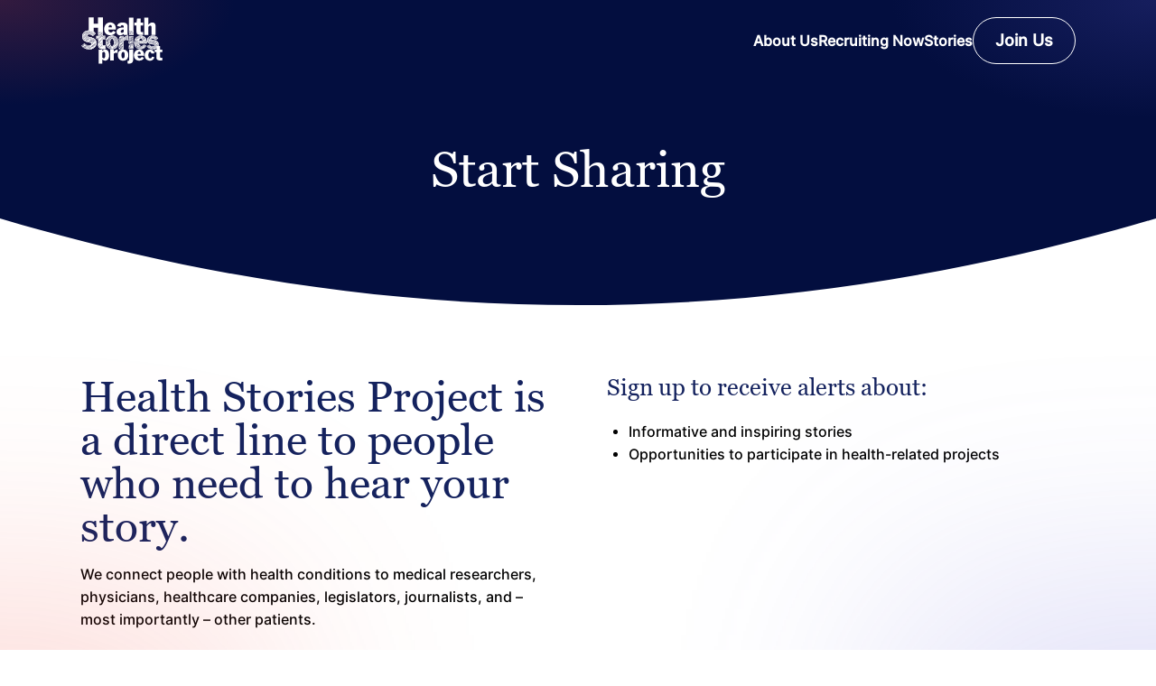

--- FILE ---
content_type: text/html; charset=UTF-8
request_url: https://healthstoriesproject.com/join/
body_size: 6630
content:
<!DOCTYPE html>

<html lang="en-US">

<head>

    <meta charset="UTF-8">

    <meta name="viewport" content="width=device-width, initial-scale=1">

    <link rel="pingback" href="https://healthstoriesproject.com/xmlrpc.php">

    <link rel="icon" type="image/png" href="https://healthstoriesproject.com/wp-content/themes/reverba/assets/images/favicon.png">

    <!--[if lt IE 9]>

    <script src="//oss.maxcdn.com/libs/html5shiv/3.7.0/html5shiv.js"></script>

    <script src="//oss.maxcdn.com/libs/respond.js/1.4.2/respond.min.js"></script>

    <![endif]-->

    <title>Join Us &#8211; Reverba</title>
<meta name='robots' content='max-image-preview:large' />
<link rel='dns-prefetch' href='//www.googletagmanager.com' />
<link rel="alternate" type="application/rss+xml" title="Reverba &raquo; Feed" href="https://healthstoriesproject.com/feed/" />
<link rel="alternate" type="application/rss+xml" title="Reverba &raquo; Comments Feed" href="https://healthstoriesproject.com/comments/feed/" />
<link rel="alternate" title="oEmbed (JSON)" type="application/json+oembed" href="https://healthstoriesproject.com/wp-json/oembed/1.0/embed?url=https%3A%2F%2Fhealthstoriesproject.com%2Fjoin%2F" />
<link rel="alternate" title="oEmbed (XML)" type="text/xml+oembed" href="https://healthstoriesproject.com/wp-json/oembed/1.0/embed?url=https%3A%2F%2Fhealthstoriesproject.com%2Fjoin%2F&#038;format=xml" />
<style id='wp-img-auto-sizes-contain-inline-css' type='text/css'>
img:is([sizes=auto i],[sizes^="auto," i]){contain-intrinsic-size:3000px 1500px}
/*# sourceURL=wp-img-auto-sizes-contain-inline-css */
</style>
<style id='wp-block-library-inline-css' type='text/css'>
:root{--wp-block-synced-color:#7a00df;--wp-block-synced-color--rgb:122,0,223;--wp-bound-block-color:var(--wp-block-synced-color);--wp-editor-canvas-background:#ddd;--wp-admin-theme-color:#007cba;--wp-admin-theme-color--rgb:0,124,186;--wp-admin-theme-color-darker-10:#006ba1;--wp-admin-theme-color-darker-10--rgb:0,107,160.5;--wp-admin-theme-color-darker-20:#005a87;--wp-admin-theme-color-darker-20--rgb:0,90,135;--wp-admin-border-width-focus:2px}@media (min-resolution:192dpi){:root{--wp-admin-border-width-focus:1.5px}}.wp-element-button{cursor:pointer}:root .has-very-light-gray-background-color{background-color:#eee}:root .has-very-dark-gray-background-color{background-color:#313131}:root .has-very-light-gray-color{color:#eee}:root .has-very-dark-gray-color{color:#313131}:root .has-vivid-green-cyan-to-vivid-cyan-blue-gradient-background{background:linear-gradient(135deg,#00d084,#0693e3)}:root .has-purple-crush-gradient-background{background:linear-gradient(135deg,#34e2e4,#4721fb 50%,#ab1dfe)}:root .has-hazy-dawn-gradient-background{background:linear-gradient(135deg,#faaca8,#dad0ec)}:root .has-subdued-olive-gradient-background{background:linear-gradient(135deg,#fafae1,#67a671)}:root .has-atomic-cream-gradient-background{background:linear-gradient(135deg,#fdd79a,#004a59)}:root .has-nightshade-gradient-background{background:linear-gradient(135deg,#330968,#31cdcf)}:root .has-midnight-gradient-background{background:linear-gradient(135deg,#020381,#2874fc)}:root{--wp--preset--font-size--normal:16px;--wp--preset--font-size--huge:42px}.has-regular-font-size{font-size:1em}.has-larger-font-size{font-size:2.625em}.has-normal-font-size{font-size:var(--wp--preset--font-size--normal)}.has-huge-font-size{font-size:var(--wp--preset--font-size--huge)}.has-text-align-center{text-align:center}.has-text-align-left{text-align:left}.has-text-align-right{text-align:right}.has-fit-text{white-space:nowrap!important}#end-resizable-editor-section{display:none}.aligncenter{clear:both}.items-justified-left{justify-content:flex-start}.items-justified-center{justify-content:center}.items-justified-right{justify-content:flex-end}.items-justified-space-between{justify-content:space-between}.screen-reader-text{border:0;clip-path:inset(50%);height:1px;margin:-1px;overflow:hidden;padding:0;position:absolute;width:1px;word-wrap:normal!important}.screen-reader-text:focus{background-color:#ddd;clip-path:none;color:#444;display:block;font-size:1em;height:auto;left:5px;line-height:normal;padding:15px 23px 14px;text-decoration:none;top:5px;width:auto;z-index:100000}html :where(.has-border-color){border-style:solid}html :where([style*=border-top-color]){border-top-style:solid}html :where([style*=border-right-color]){border-right-style:solid}html :where([style*=border-bottom-color]){border-bottom-style:solid}html :where([style*=border-left-color]){border-left-style:solid}html :where([style*=border-width]){border-style:solid}html :where([style*=border-top-width]){border-top-style:solid}html :where([style*=border-right-width]){border-right-style:solid}html :where([style*=border-bottom-width]){border-bottom-style:solid}html :where([style*=border-left-width]){border-left-style:solid}html :where(img[class*=wp-image-]){height:auto;max-width:100%}:where(figure){margin:0 0 1em}html :where(.is-position-sticky){--wp-admin--admin-bar--position-offset:var(--wp-admin--admin-bar--height,0px)}@media screen and (max-width:600px){html :where(.is-position-sticky){--wp-admin--admin-bar--position-offset:0px}}

/*# sourceURL=wp-block-library-inline-css */
</style><style id='global-styles-inline-css' type='text/css'>
:root{--wp--preset--aspect-ratio--square: 1;--wp--preset--aspect-ratio--4-3: 4/3;--wp--preset--aspect-ratio--3-4: 3/4;--wp--preset--aspect-ratio--3-2: 3/2;--wp--preset--aspect-ratio--2-3: 2/3;--wp--preset--aspect-ratio--16-9: 16/9;--wp--preset--aspect-ratio--9-16: 9/16;--wp--preset--color--black: #000000;--wp--preset--color--cyan-bluish-gray: #abb8c3;--wp--preset--color--white: #ffffff;--wp--preset--color--pale-pink: #f78da7;--wp--preset--color--vivid-red: #cf2e2e;--wp--preset--color--luminous-vivid-orange: #ff6900;--wp--preset--color--luminous-vivid-amber: #fcb900;--wp--preset--color--light-green-cyan: #7bdcb5;--wp--preset--color--vivid-green-cyan: #00d084;--wp--preset--color--pale-cyan-blue: #8ed1fc;--wp--preset--color--vivid-cyan-blue: #0693e3;--wp--preset--color--vivid-purple: #9b51e0;--wp--preset--gradient--vivid-cyan-blue-to-vivid-purple: linear-gradient(135deg,rgb(6,147,227) 0%,rgb(155,81,224) 100%);--wp--preset--gradient--light-green-cyan-to-vivid-green-cyan: linear-gradient(135deg,rgb(122,220,180) 0%,rgb(0,208,130) 100%);--wp--preset--gradient--luminous-vivid-amber-to-luminous-vivid-orange: linear-gradient(135deg,rgb(252,185,0) 0%,rgb(255,105,0) 100%);--wp--preset--gradient--luminous-vivid-orange-to-vivid-red: linear-gradient(135deg,rgb(255,105,0) 0%,rgb(207,46,46) 100%);--wp--preset--gradient--very-light-gray-to-cyan-bluish-gray: linear-gradient(135deg,rgb(238,238,238) 0%,rgb(169,184,195) 100%);--wp--preset--gradient--cool-to-warm-spectrum: linear-gradient(135deg,rgb(74,234,220) 0%,rgb(151,120,209) 20%,rgb(207,42,186) 40%,rgb(238,44,130) 60%,rgb(251,105,98) 80%,rgb(254,248,76) 100%);--wp--preset--gradient--blush-light-purple: linear-gradient(135deg,rgb(255,206,236) 0%,rgb(152,150,240) 100%);--wp--preset--gradient--blush-bordeaux: linear-gradient(135deg,rgb(254,205,165) 0%,rgb(254,45,45) 50%,rgb(107,0,62) 100%);--wp--preset--gradient--luminous-dusk: linear-gradient(135deg,rgb(255,203,112) 0%,rgb(199,81,192) 50%,rgb(65,88,208) 100%);--wp--preset--gradient--pale-ocean: linear-gradient(135deg,rgb(255,245,203) 0%,rgb(182,227,212) 50%,rgb(51,167,181) 100%);--wp--preset--gradient--electric-grass: linear-gradient(135deg,rgb(202,248,128) 0%,rgb(113,206,126) 100%);--wp--preset--gradient--midnight: linear-gradient(135deg,rgb(2,3,129) 0%,rgb(40,116,252) 100%);--wp--preset--font-size--small: 13px;--wp--preset--font-size--medium: 20px;--wp--preset--font-size--large: 36px;--wp--preset--font-size--x-large: 42px;--wp--preset--spacing--20: 0.44rem;--wp--preset--spacing--30: 0.67rem;--wp--preset--spacing--40: 1rem;--wp--preset--spacing--50: 1.5rem;--wp--preset--spacing--60: 2.25rem;--wp--preset--spacing--70: 3.38rem;--wp--preset--spacing--80: 5.06rem;--wp--preset--shadow--natural: 6px 6px 9px rgba(0, 0, 0, 0.2);--wp--preset--shadow--deep: 12px 12px 50px rgba(0, 0, 0, 0.4);--wp--preset--shadow--sharp: 6px 6px 0px rgba(0, 0, 0, 0.2);--wp--preset--shadow--outlined: 6px 6px 0px -3px rgb(255, 255, 255), 6px 6px rgb(0, 0, 0);--wp--preset--shadow--crisp: 6px 6px 0px rgb(0, 0, 0);}:where(.is-layout-flex){gap: 0.5em;}:where(.is-layout-grid){gap: 0.5em;}body .is-layout-flex{display: flex;}.is-layout-flex{flex-wrap: wrap;align-items: center;}.is-layout-flex > :is(*, div){margin: 0;}body .is-layout-grid{display: grid;}.is-layout-grid > :is(*, div){margin: 0;}:where(.wp-block-columns.is-layout-flex){gap: 2em;}:where(.wp-block-columns.is-layout-grid){gap: 2em;}:where(.wp-block-post-template.is-layout-flex){gap: 1.25em;}:where(.wp-block-post-template.is-layout-grid){gap: 1.25em;}.has-black-color{color: var(--wp--preset--color--black) !important;}.has-cyan-bluish-gray-color{color: var(--wp--preset--color--cyan-bluish-gray) !important;}.has-white-color{color: var(--wp--preset--color--white) !important;}.has-pale-pink-color{color: var(--wp--preset--color--pale-pink) !important;}.has-vivid-red-color{color: var(--wp--preset--color--vivid-red) !important;}.has-luminous-vivid-orange-color{color: var(--wp--preset--color--luminous-vivid-orange) !important;}.has-luminous-vivid-amber-color{color: var(--wp--preset--color--luminous-vivid-amber) !important;}.has-light-green-cyan-color{color: var(--wp--preset--color--light-green-cyan) !important;}.has-vivid-green-cyan-color{color: var(--wp--preset--color--vivid-green-cyan) !important;}.has-pale-cyan-blue-color{color: var(--wp--preset--color--pale-cyan-blue) !important;}.has-vivid-cyan-blue-color{color: var(--wp--preset--color--vivid-cyan-blue) !important;}.has-vivid-purple-color{color: var(--wp--preset--color--vivid-purple) !important;}.has-black-background-color{background-color: var(--wp--preset--color--black) !important;}.has-cyan-bluish-gray-background-color{background-color: var(--wp--preset--color--cyan-bluish-gray) !important;}.has-white-background-color{background-color: var(--wp--preset--color--white) !important;}.has-pale-pink-background-color{background-color: var(--wp--preset--color--pale-pink) !important;}.has-vivid-red-background-color{background-color: var(--wp--preset--color--vivid-red) !important;}.has-luminous-vivid-orange-background-color{background-color: var(--wp--preset--color--luminous-vivid-orange) !important;}.has-luminous-vivid-amber-background-color{background-color: var(--wp--preset--color--luminous-vivid-amber) !important;}.has-light-green-cyan-background-color{background-color: var(--wp--preset--color--light-green-cyan) !important;}.has-vivid-green-cyan-background-color{background-color: var(--wp--preset--color--vivid-green-cyan) !important;}.has-pale-cyan-blue-background-color{background-color: var(--wp--preset--color--pale-cyan-blue) !important;}.has-vivid-cyan-blue-background-color{background-color: var(--wp--preset--color--vivid-cyan-blue) !important;}.has-vivid-purple-background-color{background-color: var(--wp--preset--color--vivid-purple) !important;}.has-black-border-color{border-color: var(--wp--preset--color--black) !important;}.has-cyan-bluish-gray-border-color{border-color: var(--wp--preset--color--cyan-bluish-gray) !important;}.has-white-border-color{border-color: var(--wp--preset--color--white) !important;}.has-pale-pink-border-color{border-color: var(--wp--preset--color--pale-pink) !important;}.has-vivid-red-border-color{border-color: var(--wp--preset--color--vivid-red) !important;}.has-luminous-vivid-orange-border-color{border-color: var(--wp--preset--color--luminous-vivid-orange) !important;}.has-luminous-vivid-amber-border-color{border-color: var(--wp--preset--color--luminous-vivid-amber) !important;}.has-light-green-cyan-border-color{border-color: var(--wp--preset--color--light-green-cyan) !important;}.has-vivid-green-cyan-border-color{border-color: var(--wp--preset--color--vivid-green-cyan) !important;}.has-pale-cyan-blue-border-color{border-color: var(--wp--preset--color--pale-cyan-blue) !important;}.has-vivid-cyan-blue-border-color{border-color: var(--wp--preset--color--vivid-cyan-blue) !important;}.has-vivid-purple-border-color{border-color: var(--wp--preset--color--vivid-purple) !important;}.has-vivid-cyan-blue-to-vivid-purple-gradient-background{background: var(--wp--preset--gradient--vivid-cyan-blue-to-vivid-purple) !important;}.has-light-green-cyan-to-vivid-green-cyan-gradient-background{background: var(--wp--preset--gradient--light-green-cyan-to-vivid-green-cyan) !important;}.has-luminous-vivid-amber-to-luminous-vivid-orange-gradient-background{background: var(--wp--preset--gradient--luminous-vivid-amber-to-luminous-vivid-orange) !important;}.has-luminous-vivid-orange-to-vivid-red-gradient-background{background: var(--wp--preset--gradient--luminous-vivid-orange-to-vivid-red) !important;}.has-very-light-gray-to-cyan-bluish-gray-gradient-background{background: var(--wp--preset--gradient--very-light-gray-to-cyan-bluish-gray) !important;}.has-cool-to-warm-spectrum-gradient-background{background: var(--wp--preset--gradient--cool-to-warm-spectrum) !important;}.has-blush-light-purple-gradient-background{background: var(--wp--preset--gradient--blush-light-purple) !important;}.has-blush-bordeaux-gradient-background{background: var(--wp--preset--gradient--blush-bordeaux) !important;}.has-luminous-dusk-gradient-background{background: var(--wp--preset--gradient--luminous-dusk) !important;}.has-pale-ocean-gradient-background{background: var(--wp--preset--gradient--pale-ocean) !important;}.has-electric-grass-gradient-background{background: var(--wp--preset--gradient--electric-grass) !important;}.has-midnight-gradient-background{background: var(--wp--preset--gradient--midnight) !important;}.has-small-font-size{font-size: var(--wp--preset--font-size--small) !important;}.has-medium-font-size{font-size: var(--wp--preset--font-size--medium) !important;}.has-large-font-size{font-size: var(--wp--preset--font-size--large) !important;}.has-x-large-font-size{font-size: var(--wp--preset--font-size--x-large) !important;}
/*# sourceURL=global-styles-inline-css */
</style>

<style id='classic-theme-styles-inline-css' type='text/css'>
/*! This file is auto-generated */
.wp-block-button__link{color:#fff;background-color:#32373c;border-radius:9999px;box-shadow:none;text-decoration:none;padding:calc(.667em + 2px) calc(1.333em + 2px);font-size:1.125em}.wp-block-file__button{background:#32373c;color:#fff;text-decoration:none}
/*# sourceURL=/wp-includes/css/classic-themes.min.css */
</style>
<link rel='stylesheet' id='gamma-master-css' href='https://healthstoriesproject.com/wp-content/themes/reverba/main.css?ver=1769949143' type='text/css' media='all' />

<!-- Google tag (gtag.js) snippet added by Site Kit -->
<!-- Google Analytics snippet added by Site Kit -->
<script type="text/javascript" src="https://www.googletagmanager.com/gtag/js?id=GT-MB8JCRXJ" id="google_gtagjs-js" async></script>
<script type="text/javascript" id="google_gtagjs-js-after">
/* <![CDATA[ */
window.dataLayer = window.dataLayer || [];function gtag(){dataLayer.push(arguments);}
gtag("set","linker",{"domains":["healthstoriesproject.com"]});
gtag("js", new Date());
gtag("set", "developer_id.dZTNiMT", true);
gtag("config", "GT-MB8JCRXJ");
 window._googlesitekit = window._googlesitekit || {}; window._googlesitekit.throttledEvents = []; window._googlesitekit.gtagEvent = (name, data) => { var key = JSON.stringify( { name, data } ); if ( !! window._googlesitekit.throttledEvents[ key ] ) { return; } window._googlesitekit.throttledEvents[ key ] = true; setTimeout( () => { delete window._googlesitekit.throttledEvents[ key ]; }, 5 ); gtag( "event", name, { ...data, event_source: "site-kit" } ); }; 
//# sourceURL=google_gtagjs-js-after
/* ]]> */
</script>
<link rel="https://api.w.org/" href="https://healthstoriesproject.com/wp-json/" /><link rel="alternate" title="JSON" type="application/json" href="https://healthstoriesproject.com/wp-json/wp/v2/pages/216" /><link rel="EditURI" type="application/rsd+xml" title="RSD" href="https://healthstoriesproject.com/xmlrpc.php?rsd" />
<meta name="generator" content="WordPress 6.9" />
<link rel="canonical" href="https://healthstoriesproject.com/join/" />
<link rel='shortlink' href='https://healthstoriesproject.com/?p=216' />
<meta name="generator" content="Site Kit by Google 1.166.0" />
<!-- Google Tag Manager snippet added by Site Kit -->
<script type="text/javascript">
/* <![CDATA[ */

			( function( w, d, s, l, i ) {
				w[l] = w[l] || [];
				w[l].push( {'gtm.start': new Date().getTime(), event: 'gtm.js'} );
				var f = d.getElementsByTagName( s )[0],
					j = d.createElement( s ), dl = l != 'dataLayer' ? '&l=' + l : '';
				j.async = true;
				j.src = 'https://www.googletagmanager.com/gtm.js?id=' + i + dl;
				f.parentNode.insertBefore( j, f );
			} )( window, document, 'script', 'dataLayer', 'GTM-N7B78GC9' );
			
/* ]]> */
</script>

<!-- End Google Tag Manager snippet added by Site Kit -->
<link rel="icon" href="https://healthstoriesproject.com/wp-content/uploads/2025/08/favicon.png" sizes="32x32" />
<link rel="icon" href="https://healthstoriesproject.com/wp-content/uploads/2025/08/favicon.png" sizes="192x192" />
<link rel="apple-touch-icon" href="https://healthstoriesproject.com/wp-content/uploads/2025/08/favicon.png" />
<meta name="msapplication-TileImage" content="https://healthstoriesproject.com/wp-content/uploads/2025/08/favicon.png" />
		<style type="text/css" id="wp-custom-css">
			.single-post-tpl h4 {
	margin: 32px 0;
}		</style>
		
    <!--    ==== Header scripts ====-->
        <!--    ==== END Header scripts ====-->
</head>



<body class="wp-singular page-template-default page page-id-216 wp-theme-reverba reverba">
<!--    ==== Body scripts ====-->
<!--    ==== END Body scripts ====-->


<div id="app" class="site-container app post-216 page type-page status-publish hentry">

    <header class="main-header fix">
        <div class="container">
            <div class="inner">
                <a href="https://healthstoriesproject.com/" class="main_logo white" title='Main Logo' aria-label="ReverbaLogo">
                                            <img width="92" height="54" src="https://healthstoriesproject.com/wp-content/uploads/2025/07/White-logo.svg" class="logo adaptive" alt="" decoding="async" />                                    </a>
                <a href="https://healthstoriesproject.com/" class="main_logo color" title='Main Logo' aria-label="Reverba Logo">
                                            <img width="92" height="54" src="https://healthstoriesproject.com/wp-content/uploads/2025/07/White.svg" class="logo adaptive" alt="" decoding="async" />                                    </a>
                <div class="right-part">
                                            <ul id="mainnav-menu" class="header_menu main-navigation-menu"><li id="menu-item-219" class="menu-item menu-item-type-post_type menu-item-object-page menu-item-219"><a href="https://healthstoriesproject.com/about-us/">About Us</a></li>
<li id="menu-item-218" class="menu-item menu-item-type-post_type menu-item-object-page menu-item-218"><a href="https://healthstoriesproject.com/recruiting-now/">Recruiting Now</a></li>
<li id="menu-item-280" class="menu-item menu-item-type-post_type menu-item-object-page menu-item-280"><a href="https://healthstoriesproject.com/stories/">Stories</a></li>
</ul>                                        <div class="button">
                                                    
<a
    href="https://healthstoriesproject.com/join/"
    target="_self"
    title="Join Us "
                                    class="btn middle btn-color3"                        >Join Us </a>
                                            </div>
                </div>
                <div class="mob-block">
                    <button class="mobile-menu"
                            aria-label="Open Menu"
                            aria-controls="mainnav-menu">
                        <div class="mob-burger" tabindex="0"></div>
                    </button>
                </div>
            </div>
        </div>
    </header>

    <div id="page-tpl" class="common page-tpl">
            <section  class="hero_short ">
        <div class="smile">
            <svg width="1440" height="153" viewBox="0 0 1440 153" fill="none" xmlns="http://www.w3.org/2000/svg">
                <path d="M0 0C486.293 144.035 951.862 144.284 1440 0V153H0V0Z" fill="white"/>
            </svg>
        </div>
        <div class="container">
            <div class="inner">
                                                    
<h1
                        class="h1 title m-auto text-center text-color6"            >
Start Sharing</h1>
                                                            </div>
        </div>
    </section>


    <section  class="form_block pt-2_5 pb-7_5 ">
        <div class="container">
            <div class="inner">
                <div class="left-column">
                                            
<h2
                        class="h2 title text-left text-color4"            >
Health Stories Project is a direct line to people who need to hear your story.</h2>
                                                                <div class="description text-left m-auto mt-1 text-color1" >
                            <p>We connect people with health conditions to medical researchers, physicians, healthcare companies, legislators, journalists, and &#8211; most importantly &#8211; other patients.</p>
                        </div>
                                    </div>
                                                            <div class="right_column content">
                            <h6 class="text-color4">Sign up to receive alerts about:</h6>
<ul>
<li>Informative and inspiring stories</li>
<li>Opportunities to participate in health-related projects</li>
</ul>
                        </div>
                                                </div>
                            <div class="block_btn mt-4" >
                                                                        
<a
    href="https://nam.dcv.ms/l7fvYf1TzQ"
    target="_blank"
    title="Join Us Today"
                                    class="btn middle btn-color1"                                aria-label="Join Us Today"            >Join Us Today</a>
                                                            </div>
                    </div>
    </section>
    </div>

<footer class="main-footer bg-color3 text-color6 pb-4">
    <div class="container">
        <div class="inner">
            <div class="top">
                <div class="info">
                                            <a href="https://healthstoriesproject.com/" class="logo" aria-label="Leon Capital Group Logo">
                            <img width="92" height="54" src="https://healthstoriesproject.com/wp-content/uploads/2025/07/White-logo.svg" class="adaptive" alt="" decoding="async" loading="lazy" />                        </a>
                                        <div>
                        <div class="desc text-color6">
                            <h3>Let’s Stay Connected</h3>
<p>Follow Health Stories Project for the latest real-life stories, participation opportunities, and community inspiration.</p>
                        </div>
                        <div class="social flex-align-center">
                                                                                                <a href="https://www.youtube.com/@healthstoriesproject" target="">
                                        <img width="32" height="32" src="https://healthstoriesproject.com/wp-content/uploads/2025/07/mdi_youtube.svg" class="adaptive" alt="" aria-label="Go to Leon Capital Group Social Page" decoding="async" loading="lazy" />                                    </a>
                                                                    <a href="https://www.instagram.com/healthstoriesproject/" target="">
                                        <img width="32" height="32" src="https://healthstoriesproject.com/wp-content/uploads/2025/07/ri_instagram-fill.svg" class="adaptive" alt="" aria-label="Go to Leon Capital Group Social Page" decoding="async" loading="lazy" />                                    </a>
                                                                    <a href="https://www.facebook.com/HealthStoriesProject" target="">
                                        <img width="32" height="32" src="https://healthstoriesproject.com/wp-content/uploads/2025/07/ic_baseline-facebook.svg" class="adaptive" alt="" aria-label="Go to Leon Capital Group Social Page" decoding="async" loading="lazy" />                                    </a>
                                                                    <a href="https://www.linkedin.com/company/health-stories-project/" target="">
                                        <img width="32" height="32" src="https://healthstoriesproject.com/wp-content/uploads/2025/07/mdi_linkedin.svg" class="adaptive" alt="" aria-label="Go to Leon Capital Group Social Page" decoding="async" loading="lazy" />                                    </a>
                                                                                    </div>
                    </div>

                </div>

                <div class="footer-menu">
                    
                                                    <div class="columns-container columns columns-2">
                                                                    <div class="column">
                                                                                                                                    
<a
    href="https://healthstoriesproject.com/about-us/"
    target="_self"
    title="About Us"
                                    class="p2 f-menu-item text-color6"                                aria-label="Go to page About Us"            >About Us</a>
                                                                                                                                                                                
<a
    href="https://healthstoriesproject.com/recruiting-now/"
    target="_self"
    title="Recruiting Now"
                                    class="p2 f-menu-item text-color6"                                aria-label="Go to page Recruiting Now"            >Recruiting Now</a>
                                                                                                                        </div>
                                                                    <div class="column">
                                                                                                                                    
<a
    href="https://healthstoriesproject.com/stories/"
    target="_self"
    title="Stories"
                                    class="p2 f-menu-item text-color6"                                aria-label="Go to page Stories"            >Stories</a>
                                                                                                                                                                                
<a
    href="https://healthstoriesproject.com/join/"
    target="_self"
    title="Join Us"
                                    class="p2 f-menu-item text-color6"                                aria-label="Go to page Join Us"            >Join Us</a>
                                                                                                                        </div>
                                                            </div>
                        
                                    </div>
            </div>
            <hr />
            <div class="bottom">
                <div class="p2 copy text-color6">All Rights Reserved 2025</div>
                <div class="page_links">
                                                                        <a href="https://healthstoriesproject.com/privacy-policy/" class="text-color6" target="">
                                Privacy Policy                            </a>
                                                    <a href="https://healthstoriesproject.com/terms-of-use/" class="text-color6" target="">
                                Terms of Use                            </a>
                                                            </div>
            </div>
        </div>
    </div>
</footer>


</div>

    <script type="speculationrules">
{"prefetch":[{"source":"document","where":{"and":[{"href_matches":"/*"},{"not":{"href_matches":["/wp-*.php","/wp-admin/*","/wp-content/uploads/*","/wp-content/*","/wp-content/plugins/*","/wp-content/themes/reverba/*","/*\\?(.+)"]}},{"not":{"selector_matches":"a[rel~=\"nofollow\"]"}},{"not":{"selector_matches":".no-prefetch, .no-prefetch a"}}]},"eagerness":"conservative"}]}
</script>
		<!-- Google Tag Manager (noscript) snippet added by Site Kit -->
		<noscript>
			<iframe src="https://www.googletagmanager.com/ns.html?id=GTM-N7B78GC9" height="0" width="0" style="display:none;visibility:hidden"></iframe>
		</noscript>
		<!-- End Google Tag Manager (noscript) snippet added by Site Kit -->
		<script type="text/javascript" id="gamma-js-js-extra">
/* <![CDATA[ */
var gammaajax = {"url":"https://healthstoriesproject.com/wp-admin/admin-ajax.php"};
//# sourceURL=gamma-js-js-extra
/* ]]> */
</script>
<script type="text/javascript" src="https://healthstoriesproject.com/wp-content/themes/reverba/assets/js/main.js?ver=1769949143" id="gamma-js-js"></script>

    <!--    ==== Footer scripts ====-->
        <!--    ==== END Footer scripts ====-->
</body>

</html>


--- FILE ---
content_type: text/css
request_url: https://healthstoriesproject.com/wp-content/themes/reverba/main.css?ver=1769949143
body_size: 22981
content:
/*!******************************************************************************************************************************!*\
  !*** css ../../../node_modules/css-loader/dist/cjs.js!../../../node_modules/sass-loader/dist/cjs.js!./assets/css/style.scss ***!
  \******************************************************************************************************************************/
@charset "UTF-8";
/**
 * Modern CSS Reset Tweaks
 * ==================================================
 * A collection of modern CSS reset and normalization styles
 * to ensure consistent behavior across browsers, OS and devices.
 */
/* Ensure consistent font resizing on mobile devices */
html {
  -webkit-text-size-adjust: 100%; }
  html:focus-within {
    scroll-behavior: smooth; }

/* Basic body setup for layout and text rendering optimization */
body {
  text-size-adjust: 100%;
  position: relative;
  width: 100%;
  min-height: 100vh;
  -moz-osx-font-smoothing: grayscale;
  -webkit-font-smoothing: antialiased;
  text-rendering: optimizeSpeed; }

/* Apply box-sizing globally for consistent element sizing */
*,
::after,
::before {
  box-sizing: border-box; }

/* Style unclassed links for better accessibility */
a:not([class]) {
  text-decoration-skip-ink: auto; }

/**
 * CSS Reset Tweaks
 * Based on Eric Meyer's CSS Reset v2.0-modified (public domain)
 * URL: http://meyerweb.com/eric/tools/css/reset/
 */
a,
abbr,
acronym,
address,
applet,
article,
aside,
audio,
b,
big,
blockquote,
body,
br,
button,
canvas,
caption,
center,
cite,
code,
col,
colgroup,
data,
datalist,
dd,
del,
details,
dfn,
div,
dl,
dt,
em,
embed,
fieldset,
figcaption,
figure,
footer,
form,
h1,
h2,
h3,
h4,
h5,
h6,
head,
header,
hgroup,
hr,
html,
i,
iframe,
img,
input,
ins,
kbd,
label,
legend,
li,
link,
main,
map,
mark,
menu,
meta,
meter,
nav,
noscript,
object,
ol,
optgroup,
option,
output,
p,
param,
picture,
pre,
progress,
q,
rb,
rp,
rt,
rtc,
ruby,
s,
samp,
script,
section,
select,
small,
source,
span,
strong,
style,
svg,
sub,
summary,
sup,
table,
tbody,
td,
template,
textarea,
tfoot,
th,
thead,
time,
title,
tr,
track,
tt,
u,
ul,
var,
video,
wbr {
  font-size: 100%;
  font: inherit;
  margin: 0;
  padding: 0;
  border: 0;
  vertical-align: baseline; }

/* Add focus styles to improve accessibility */
:focus {
  outline: 0; }

/* Normalize HTML5 elements for older browsers */
article,
aside,
details,
embed,
figcaption,
figure,
footer,
header,
hgroup,
main,
menu,
nav,
object,
section {
  display: block; }

canvas,
iframe {
  max-width: 100%;
  height: auto;
  display: block; }

/* Remove default list styling */
ol,
ul {
  list-style: none; }

/* Normalize quote styling */
blockquote,
q {
  quotes: none; }
  blockquote:before, blockquote:after,
  q:before,
  q:after {
    content: '';
    content: none; }

/* Reset and normalize form inputs */
input:required,
input {
  box-shadow: none; }

/* Autofill styling for better compatibility */
input:-webkit-autofill,
input:-webkit-autofill:hover,
input:-webkit-autofill:focus,
input:-webkit-autofill:active {
  -webkit-box-shadow: 0 0 0 30px white inset; }

/* Improve appearance of search inputs */
input[type=search]::-webkit-search-cancel-button,
input[type=search]::-webkit-search-decoration,
input[type=search]::-webkit-search-results-button,
input[type=search]::-webkit-search-results-decoration {
  -webkit-appearance: none;
  -moz-appearance: none; }

input[type=search] {
  -webkit-appearance: none;
  -moz-appearance: none;
  -webkit-box-sizing: content-box;
  -moz-box-sizing: content-box;
  box-sizing: content-box; }

textarea {
  overflow: auto;
  vertical-align: top;
  resize: vertical; }

input:focus {
  outline: none; }

video {
  background: #000; }

/**
 * Prevent modern browsers from displaying `audio` without controls.
 * Remove excess height in iOS 5 devices.
 */
audio:not([controls]) {
  display: none;
  height: 0; }

/**
 * Address styling not present in IE 7/8/9, Firefox 3, and Safari 4.
 */
[hidden] {
  display: none; }

/**
 * Improve readability when focused and also mouse hovered in all browsers.
 */
a:active,
a:hover {
  outline: none; }

/**
 * Make media easier to work with
 */
audio,
img,
picture,
svg,
video {
  max-width: 100%;
  display: inline-block;
  vertical-align: middle;
  height: auto; }

/**
 * Address Firefox 3+ setting `line-height` on `input` using `!important` in
 * the UA stylesheet.
 */
button,
input {
  line-height: normal; }

/**
 * Address inconsistent `text-transform` inheritance for `button` and `select`.
 * All other form control elements do not inherit `text-transform` values.
 * Correct `button` style inheritance in Chrome, Safari 5+, and IE 6+.
 * Correct `select` style inheritance in Firefox 4+ and Opera.
 */
button,
select {
  text-transform: none; }

button,
html input[type="button"],
input[type="reset"],
input[type="submit"] {
  -webkit-appearance: button;
  cursor: pointer;
  border: 0;
  background: transparent; }

/**
 * Re-set default cursor for disabled elements.
 */
button[disabled],
html input[disabled] {
  cursor: default; }

/* Additional attribute handling for accessibility */
[disabled],
[disabled="true"],
[aria-disabled="true"] {
  pointer-events: none; }

/**
 * Address box sizing set to content-box in IE 8/9.
 */
input[type="checkbox"],
input[type="radio"] {
  padding: 0; }

/**
 * 1. Address `appearance` set to `searchfield` in Safari 5 and Chrome.
 * 2. Address `box-sizing` set to `border-box` in Safari 5 and Chrome
 *    (include `-moz` to future-proof).
 */
input[type="search"] {
  -webkit-appearance: textfield;
  -moz-box-sizing: content-box;
  -webkit-box-sizing: content-box;
  box-sizing: content-box; }

/**
 * Remove inner padding and search cancel button in Safari 5 and Chrome
 * on OS X.
 */
input[type="search"]::-webkit-search-cancel-button,
input[type="search"]::-webkit-search-decoration {
  -webkit-appearance: none; }

/**
 * Remove inner padding and border in Firefox 3+.
 */
button::-moz-focus-inner,
input::-moz-focus-inner {
  border: 0;
  padding: 0; }

button {
  border: 0;
  background: transparent; }

textarea {
  overflow: auto;
  vertical-align: top;
  resize: vertical; }

/**
 * Remove most spacing between table cells.
 */
table {
  border-collapse: collapse;
  border-spacing: 0;
  text-indent: 0; }

/**
 * Based on normalize.css v8.0.1
 * github.com/necolas/normalize.css
 */
hr {
  box-sizing: content-box;
  overflow: visible;
  background: #000;
  border: 0;
  height: 1px;
  line-height: 0;
  margin: 0;
  padding: 0;
  page-break-after: always;
  width: 100%; }

/**
 * Correct the inheritance and scaling of font size in all browsers.
 */
pre {
  font-family: monospace, monospace;
  font-size: 100%; }

/**
 * Remove the gray background on active links in IE 10.
 */
a {
  background-color: transparent; }

/**
 * 1. Remove the bottom border in Chrome 57-
 * 2. Add the correct text decoration in Chrome, Edge, IE, Opera, and Safari.
 */
abbr[title] {
  border-bottom: none;
  text-decoration: none; }

code,
kbd,
pre,
samp {
  font-family: monospace, monospace; }

/**
 * Add the correct font size in all browsers.
 */
small {
  font-size: 75%; }

/**
 * Prevent `sub` and `sup` elements from affecting the line height in
 * all browsers.
 */
sub,
sup {
  font-size: 75%;
  line-height: 0;
  position: relative;
  vertical-align: baseline; }

sub {
  bottom: -5px; }

sup {
  top: -5px; }

/**
 * 1. Change the font styles in all browsers.
 * 2. Remove the margin in Firefox and Safari.
 */
button,
input,
optgroup,
select,
textarea {
  font-family: inherit;
  font-size: 100%;
  line-height: 1;
  margin: 0;
  padding: 0; }

/**
 * Show the overflow in IE and Edge.
 */
button,
input {
  /* 1 */
  overflow: visible; }

/**
 * Remove the inheritance of text transform in Edge, Firefox, and IE.
 */
button,
select {
  /* 1 */
  text-transform: none; }

/**
 * Correct the inability to style clickable types in iOS and Safari.
 */
button,
[type="button"],
[type="reset"],
[type="submit"] {
  -webkit-appearance: button; }

/**
 * Remove the inner border and padding in Firefox.
 */
button::-moz-focus-inner,
[type="button"]::-moz-focus-inner,
[type="reset"]::-moz-focus-inner,
[type="submit"]::-moz-focus-inner {
  border-style: none;
  padding: 0;
  outline: 0; }

legend {
  color: inherit;
  white-space: normal;
  display: block;
  border: 0;
  max-width: 100%;
  width: 100%; }

fieldset {
  min-width: 0; }

body:not(:-moz-handler-blocked) fieldset {
  display: block; }

/**
 * Add the correct vertical alignment in Chrome, Firefox, and Opera.
 */
progress {
  vertical-align: baseline; }

/**
 * Correct the cursor style of increment and decrement buttons in Chrome.
 */
[type="number"]::-webkit-inner-spin-button,
[type="number"]::-webkit-outer-spin-button {
  height: auto; }

/**
 * 1. Correct the odd appearance in Chrome and Safari.
 * 2. Correct the outline style in Safari.
 */
[type="search"] {
  -webkit-appearance: textfield;
  /* 1 */
  outline-offset: -2px;
  /* 2 */ }

/**
 * Remove the inner padding in Chrome and Safari on macOS.
 */
[type="search"]::-webkit-search-decoration {
  -webkit-appearance: none; }

/**
 * 1. Correct the inability to style clickable types in iOS and Safari.
 * 2. Change font properties to `inherit` in Safari.
 */
::-webkit-file-upload-button {
  -webkit-appearance: button;
  /* 1 */
  font: inherit;
  /* 2 */ }

/* Interactive
   ========================================================================== */
/*
 * Add the correct display in all browsers.
 */
summary {
  display: list-item; }

/* Misc
   ========================================================================== */
template {
  display: none; }

/* Slider */
.slick-slider {
  position: relative;
  display: block;
  box-sizing: border-box;
  -webkit-touch-callout: none;
  -webkit-user-select: none;
  -khtml-user-select: none;
  -moz-user-select: none;
  -ms-user-select: none;
  user-select: none;
  -ms-touch-action: pan-y;
  touch-action: pan-y;
  -webkit-tap-highlight-color: transparent; }

.slick-list {
  position: relative;
  overflow: hidden;
  display: block;
  margin: 0;
  padding: 0; }
  .slick-list:focus {
    outline: none; }
  .slick-list.dragging {
    cursor: pointer;
    cursor: hand; }

.slick-slider .slick-track,
.slick-slider .slick-list {
  -webkit-transform: translate3d(0, 0, 0);
  -moz-transform: translate3d(0, 0, 0);
  -ms-transform: translate3d(0, 0, 0);
  -o-transform: translate3d(0, 0, 0);
  transform: translate3d(0, 0, 0); }

.slick-track {
  position: relative;
  left: 0;
  top: 0;
  display: block;
  margin-left: auto;
  margin-right: auto; }
  .slick-track:before, .slick-track:after {
    content: "";
    display: table; }
  .slick-track:after {
    clear: both; }
  .slick-loading .slick-track {
    visibility: hidden; }

.slick-slide {
  float: left;
  height: 100%;
  min-height: 1px;
  display: none; }
  [dir="rtl"] .slick-slide {
    float: right; }
  .slick-slide img {
    display: block; }
  .slick-slide.slick-loading img {
    display: none; }
  .slick-slide.dragging img {
    pointer-events: none; }
  .slick-initialized .slick-slide {
    display: block; }
  .slick-loading .slick-slide {
    visibility: hidden; }
  .slick-vertical .slick-slide {
    display: block;
    height: auto;
    border: 1px solid transparent; }

.slick-arrow.slick-hidden {
  display: none; }

/*!
 * animate.css - https://animate.style/
 * Version - 4.1.1
 * Licensed under the MIT license - http://opensource.org/licenses/MIT
 *
 * Copyright (c) 2020 Animate.css
 */
:root {
  --animate-duration:1s;
  --animate-delay:1s;
  --animate-repeat:1; }

.animated {
  -webkit-animation-duration: 1s;
  animation-duration: 1s;
  -webkit-animation-duration: var(--animate-duration);
  animation-duration: var(--animate-duration);
  -webkit-animation-fill-mode: both;
  animation-fill-mode: both; }

.animated.infinite {
  -webkit-animation-iteration-count: infinite;
  animation-iteration-count: infinite; }

.animated.repeat-1 {
  -webkit-animation-iteration-count: 1;
  animation-iteration-count: 1;
  -webkit-animation-iteration-count: var(--animate-repeat);
  animation-iteration-count: var(--animate-repeat); }

.animated.repeat-2 {
  -webkit-animation-iteration-count: 2;
  animation-iteration-count: 2;
  -webkit-animation-iteration-count: calc(var(--animate-repeat)*2);
  animation-iteration-count: calc(var(--animate-repeat)*2); }

.animated.repeat-3 {
  -webkit-animation-iteration-count: 3;
  animation-iteration-count: 3;
  -webkit-animation-iteration-count: calc(var(--animate-repeat)*3);
  animation-iteration-count: calc(var(--animate-repeat)*3); }

.animated.delay-1s {
  -webkit-animation-delay: 1s;
  animation-delay: 1s;
  -webkit-animation-delay: var(--animate-delay);
  animation-delay: var(--animate-delay); }

.animated.delay-2s {
  -webkit-animation-delay: 2s;
  animation-delay: 2s;
  -webkit-animation-delay: calc(var(--animate-delay)*2);
  animation-delay: calc(var(--animate-delay)*2); }

.animated.delay-3s {
  -webkit-animation-delay: 3s;
  animation-delay: 3s;
  -webkit-animation-delay: calc(var(--animate-delay)*3);
  animation-delay: calc(var(--animate-delay)*3); }

.animated.delay-4s {
  -webkit-animation-delay: 4s;
  animation-delay: 4s;
  -webkit-animation-delay: calc(var(--animate-delay)*4);
  animation-delay: calc(var(--animate-delay)*4); }

.animated.delay-5s {
  -webkit-animation-delay: 5s;
  animation-delay: 5s;
  -webkit-animation-delay: calc(var(--animate-delay)*5);
  animation-delay: calc(var(--animate-delay)*5); }

.animated.faster {
  -webkit-animation-duration: .5s;
  animation-duration: .5s;
  -webkit-animation-duration: calc(var(--animate-duration)/2);
  animation-duration: calc(var(--animate-duration)/2); }

.animated.fast {
  -webkit-animation-duration: .8s;
  animation-duration: .8s;
  -webkit-animation-duration: calc(var(--animate-duration)*0.8);
  animation-duration: calc(var(--animate-duration)*0.8); }

.animated.slow {
  -webkit-animation-duration: 2s;
  animation-duration: 2s;
  -webkit-animation-duration: calc(var(--animate-duration)*2);
  animation-duration: calc(var(--animate-duration)*2); }

.animated.slower {
  -webkit-animation-duration: 3s;
  animation-duration: 3s;
  -webkit-animation-duration: calc(var(--animate-duration)*3);
  animation-duration: calc(var(--animate-duration)*3); }

@media (prefers-reduced-motion: reduce), print {
  .animated {
    -webkit-animation-duration: 1ms !important;
    animation-duration: 1ms !important;
    -webkit-transition-duration: 1ms !important;
    transition-duration: 1ms !important;
    -webkit-animation-iteration-count: 1 !important;
    animation-iteration-count: 1 !important; }
  .animated[class*=Out] {
    opacity: 0; } }

@-webkit-keyframes bounce {
  0%, 20%, 53%, to {
    -webkit-animation-timing-function: cubic-bezier(0.215, 0.61, 0.355, 1);
    animation-timing-function: cubic-bezier(0.215, 0.61, 0.355, 1);
    -webkit-transform: translateZ(0);
    transform: translateZ(0); }
  40%, 43% {
    -webkit-animation-timing-function: cubic-bezier(0.755, 0.05, 0.855, 0.06);
    animation-timing-function: cubic-bezier(0.755, 0.05, 0.855, 0.06);
    -webkit-transform: translate3d(0, -30px, 0) scaleY(1.1);
    transform: translate3d(0, -30px, 0) scaleY(1.1); }
  70% {
    -webkit-animation-timing-function: cubic-bezier(0.755, 0.05, 0.855, 0.06);
    animation-timing-function: cubic-bezier(0.755, 0.05, 0.855, 0.06);
    -webkit-transform: translate3d(0, -15px, 0) scaleY(1.05);
    transform: translate3d(0, -15px, 0) scaleY(1.05); }
  80% {
    -webkit-transition-timing-function: cubic-bezier(0.215, 0.61, 0.355, 1);
    transition-timing-function: cubic-bezier(0.215, 0.61, 0.355, 1);
    -webkit-transform: translateZ(0) scaleY(0.95);
    transform: translateZ(0) scaleY(0.95); }
  90% {
    -webkit-transform: translate3d(0, -4px, 0) scaleY(1.02);
    transform: translate3d(0, -4px, 0) scaleY(1.02); } }

@keyframes bounce {
  0%, 20%, 53%, to {
    -webkit-animation-timing-function: cubic-bezier(0.215, 0.61, 0.355, 1);
    animation-timing-function: cubic-bezier(0.215, 0.61, 0.355, 1);
    -webkit-transform: translateZ(0);
    transform: translateZ(0); }
  40%, 43% {
    -webkit-animation-timing-function: cubic-bezier(0.755, 0.05, 0.855, 0.06);
    animation-timing-function: cubic-bezier(0.755, 0.05, 0.855, 0.06);
    -webkit-transform: translate3d(0, -30px, 0) scaleY(1.1);
    transform: translate3d(0, -30px, 0) scaleY(1.1); }
  70% {
    -webkit-animation-timing-function: cubic-bezier(0.755, 0.05, 0.855, 0.06);
    animation-timing-function: cubic-bezier(0.755, 0.05, 0.855, 0.06);
    -webkit-transform: translate3d(0, -15px, 0) scaleY(1.05);
    transform: translate3d(0, -15px, 0) scaleY(1.05); }
  80% {
    -webkit-transition-timing-function: cubic-bezier(0.215, 0.61, 0.355, 1);
    transition-timing-function: cubic-bezier(0.215, 0.61, 0.355, 1);
    -webkit-transform: translateZ(0) scaleY(0.95);
    transform: translateZ(0) scaleY(0.95); }
  90% {
    -webkit-transform: translate3d(0, -4px, 0) scaleY(1.02);
    transform: translate3d(0, -4px, 0) scaleY(1.02); } }

.bounce {
  -webkit-animation-name: bounce;
  animation-name: bounce;
  -webkit-transform-origin: center bottom;
  transform-origin: center bottom; }

@-webkit-keyframes flash {
  0%, 50%, to {
    opacity: 1; }
  25%, 75% {
    opacity: 0; } }

@keyframes flash {
  0%, 50%, to {
    opacity: 1; }
  25%, 75% {
    opacity: 0; } }

.flash {
  -webkit-animation-name: flash;
  animation-name: flash; }

@-webkit-keyframes pulse {
  0% {
    -webkit-transform: scaleX(1);
    transform: scaleX(1); }
  50% {
    -webkit-transform: scale3d(1.05, 1.05, 1.05);
    transform: scale3d(1.05, 1.05, 1.05); }
  to {
    -webkit-transform: scaleX(1);
    transform: scaleX(1); } }

@keyframes pulse {
  0% {
    -webkit-transform: scaleX(1);
    transform: scaleX(1); }
  50% {
    -webkit-transform: scale3d(1.05, 1.05, 1.05);
    transform: scale3d(1.05, 1.05, 1.05); }
  to {
    -webkit-transform: scaleX(1);
    transform: scaleX(1); } }

.pulse {
  -webkit-animation-name: pulse;
  animation-name: pulse;
  -webkit-animation-timing-function: ease-in-out;
  animation-timing-function: ease-in-out; }

@-webkit-keyframes rubberBand {
  0% {
    -webkit-transform: scaleX(1);
    transform: scaleX(1); }
  30% {
    -webkit-transform: scale3d(1.25, 0.75, 1);
    transform: scale3d(1.25, 0.75, 1); }
  40% {
    -webkit-transform: scale3d(0.75, 1.25, 1);
    transform: scale3d(0.75, 1.25, 1); }
  50% {
    -webkit-transform: scale3d(1.15, 0.85, 1);
    transform: scale3d(1.15, 0.85, 1); }
  65% {
    -webkit-transform: scale3d(0.95, 1.05, 1);
    transform: scale3d(0.95, 1.05, 1); }
  75% {
    -webkit-transform: scale3d(1.05, 0.95, 1);
    transform: scale3d(1.05, 0.95, 1); }
  to {
    -webkit-transform: scaleX(1);
    transform: scaleX(1); } }

@keyframes rubberBand {
  0% {
    -webkit-transform: scaleX(1);
    transform: scaleX(1); }
  30% {
    -webkit-transform: scale3d(1.25, 0.75, 1);
    transform: scale3d(1.25, 0.75, 1); }
  40% {
    -webkit-transform: scale3d(0.75, 1.25, 1);
    transform: scale3d(0.75, 1.25, 1); }
  50% {
    -webkit-transform: scale3d(1.15, 0.85, 1);
    transform: scale3d(1.15, 0.85, 1); }
  65% {
    -webkit-transform: scale3d(0.95, 1.05, 1);
    transform: scale3d(0.95, 1.05, 1); }
  75% {
    -webkit-transform: scale3d(1.05, 0.95, 1);
    transform: scale3d(1.05, 0.95, 1); }
  to {
    -webkit-transform: scaleX(1);
    transform: scaleX(1); } }

.rubberBand {
  -webkit-animation-name: rubberBand;
  animation-name: rubberBand; }

@-webkit-keyframes shakeX {
  0%, to {
    -webkit-transform: translateZ(0);
    transform: translateZ(0); }
  10%, 30%, 50%, 70%, 90% {
    -webkit-transform: translate3d(-10px, 0, 0);
    transform: translate3d(-10px, 0, 0); }
  20%, 40%, 60%, 80% {
    -webkit-transform: translate3d(10px, 0, 0);
    transform: translate3d(10px, 0, 0); } }

@keyframes shakeX {
  0%, to {
    -webkit-transform: translateZ(0);
    transform: translateZ(0); }
  10%, 30%, 50%, 70%, 90% {
    -webkit-transform: translate3d(-10px, 0, 0);
    transform: translate3d(-10px, 0, 0); }
  20%, 40%, 60%, 80% {
    -webkit-transform: translate3d(10px, 0, 0);
    transform: translate3d(10px, 0, 0); } }

.shakeX {
  -webkit-animation-name: shakeX;
  animation-name: shakeX; }

@-webkit-keyframes shakeY {
  0%, to {
    -webkit-transform: translateZ(0);
    transform: translateZ(0); }
  10%, 30%, 50%, 70%, 90% {
    -webkit-transform: translate3d(0, -10px, 0);
    transform: translate3d(0, -10px, 0); }
  20%, 40%, 60%, 80% {
    -webkit-transform: translate3d(0, 10px, 0);
    transform: translate3d(0, 10px, 0); } }

@keyframes shakeY {
  0%, to {
    -webkit-transform: translateZ(0);
    transform: translateZ(0); }
  10%, 30%, 50%, 70%, 90% {
    -webkit-transform: translate3d(0, -10px, 0);
    transform: translate3d(0, -10px, 0); }
  20%, 40%, 60%, 80% {
    -webkit-transform: translate3d(0, 10px, 0);
    transform: translate3d(0, 10px, 0); } }

.shakeY {
  -webkit-animation-name: shakeY;
  animation-name: shakeY; }

@-webkit-keyframes headShake {
  0% {
    -webkit-transform: translateX(0);
    transform: translateX(0); }
  6.5% {
    -webkit-transform: translateX(-6px) rotateY(-9deg);
    transform: translateX(-6px) rotateY(-9deg); }
  18.5% {
    -webkit-transform: translateX(5px) rotateY(7deg);
    transform: translateX(5px) rotateY(7deg); }
  31.5% {
    -webkit-transform: translateX(-3px) rotateY(-5deg);
    transform: translateX(-3px) rotateY(-5deg); }
  43.5% {
    -webkit-transform: translateX(2px) rotateY(3deg);
    transform: translateX(2px) rotateY(3deg); }
  50% {
    -webkit-transform: translateX(0);
    transform: translateX(0); } }

@keyframes headShake {
  0% {
    -webkit-transform: translateX(0);
    transform: translateX(0); }
  6.5% {
    -webkit-transform: translateX(-6px) rotateY(-9deg);
    transform: translateX(-6px) rotateY(-9deg); }
  18.5% {
    -webkit-transform: translateX(5px) rotateY(7deg);
    transform: translateX(5px) rotateY(7deg); }
  31.5% {
    -webkit-transform: translateX(-3px) rotateY(-5deg);
    transform: translateX(-3px) rotateY(-5deg); }
  43.5% {
    -webkit-transform: translateX(2px) rotateY(3deg);
    transform: translateX(2px) rotateY(3deg); }
  50% {
    -webkit-transform: translateX(0);
    transform: translateX(0); } }

.headShake {
  -webkit-animation-timing-function: ease-in-out;
  animation-timing-function: ease-in-out;
  -webkit-animation-name: headShake;
  animation-name: headShake; }

@-webkit-keyframes swing {
  20% {
    -webkit-transform: rotate(15deg);
    transform: rotate(15deg); }
  40% {
    -webkit-transform: rotate(-10deg);
    transform: rotate(-10deg); }
  60% {
    -webkit-transform: rotate(5deg);
    transform: rotate(5deg); }
  80% {
    -webkit-transform: rotate(-5deg);
    transform: rotate(-5deg); }
  to {
    -webkit-transform: rotate(0deg);
    transform: rotate(0deg); } }

@keyframes swing {
  20% {
    -webkit-transform: rotate(15deg);
    transform: rotate(15deg); }
  40% {
    -webkit-transform: rotate(-10deg);
    transform: rotate(-10deg); }
  60% {
    -webkit-transform: rotate(5deg);
    transform: rotate(5deg); }
  80% {
    -webkit-transform: rotate(-5deg);
    transform: rotate(-5deg); }
  to {
    -webkit-transform: rotate(0deg);
    transform: rotate(0deg); } }

.swing {
  -webkit-transform-origin: top center;
  transform-origin: top center;
  -webkit-animation-name: swing;
  animation-name: swing; }

@-webkit-keyframes tada {
  0% {
    -webkit-transform: scaleX(1);
    transform: scaleX(1); }
  10%, 20% {
    -webkit-transform: scale3d(0.9, 0.9, 0.9) rotate(-3deg);
    transform: scale3d(0.9, 0.9, 0.9) rotate(-3deg); }
  30%, 50%, 70%, 90% {
    -webkit-transform: scale3d(1.1, 1.1, 1.1) rotate(3deg);
    transform: scale3d(1.1, 1.1, 1.1) rotate(3deg); }
  40%, 60%, 80% {
    -webkit-transform: scale3d(1.1, 1.1, 1.1) rotate(-3deg);
    transform: scale3d(1.1, 1.1, 1.1) rotate(-3deg); }
  to {
    -webkit-transform: scaleX(1);
    transform: scaleX(1); } }

@keyframes tada {
  0% {
    -webkit-transform: scaleX(1);
    transform: scaleX(1); }
  10%, 20% {
    -webkit-transform: scale3d(0.9, 0.9, 0.9) rotate(-3deg);
    transform: scale3d(0.9, 0.9, 0.9) rotate(-3deg); }
  30%, 50%, 70%, 90% {
    -webkit-transform: scale3d(1.1, 1.1, 1.1) rotate(3deg);
    transform: scale3d(1.1, 1.1, 1.1) rotate(3deg); }
  40%, 60%, 80% {
    -webkit-transform: scale3d(1.1, 1.1, 1.1) rotate(-3deg);
    transform: scale3d(1.1, 1.1, 1.1) rotate(-3deg); }
  to {
    -webkit-transform: scaleX(1);
    transform: scaleX(1); } }

.tada {
  -webkit-animation-name: tada;
  animation-name: tada; }

@-webkit-keyframes wobble {
  0% {
    -webkit-transform: translateZ(0);
    transform: translateZ(0); }
  15% {
    -webkit-transform: translate3d(-25%, 0, 0) rotate(-5deg);
    transform: translate3d(-25%, 0, 0) rotate(-5deg); }
  30% {
    -webkit-transform: translate3d(20%, 0, 0) rotate(3deg);
    transform: translate3d(20%, 0, 0) rotate(3deg); }
  45% {
    -webkit-transform: translate3d(-15%, 0, 0) rotate(-3deg);
    transform: translate3d(-15%, 0, 0) rotate(-3deg); }
  60% {
    -webkit-transform: translate3d(10%, 0, 0) rotate(2deg);
    transform: translate3d(10%, 0, 0) rotate(2deg); }
  75% {
    -webkit-transform: translate3d(-5%, 0, 0) rotate(-1deg);
    transform: translate3d(-5%, 0, 0) rotate(-1deg); }
  to {
    -webkit-transform: translateZ(0);
    transform: translateZ(0); } }

@keyframes wobble {
  0% {
    -webkit-transform: translateZ(0);
    transform: translateZ(0); }
  15% {
    -webkit-transform: translate3d(-25%, 0, 0) rotate(-5deg);
    transform: translate3d(-25%, 0, 0) rotate(-5deg); }
  30% {
    -webkit-transform: translate3d(20%, 0, 0) rotate(3deg);
    transform: translate3d(20%, 0, 0) rotate(3deg); }
  45% {
    -webkit-transform: translate3d(-15%, 0, 0) rotate(-3deg);
    transform: translate3d(-15%, 0, 0) rotate(-3deg); }
  60% {
    -webkit-transform: translate3d(10%, 0, 0) rotate(2deg);
    transform: translate3d(10%, 0, 0) rotate(2deg); }
  75% {
    -webkit-transform: translate3d(-5%, 0, 0) rotate(-1deg);
    transform: translate3d(-5%, 0, 0) rotate(-1deg); }
  to {
    -webkit-transform: translateZ(0);
    transform: translateZ(0); } }

.wobble {
  -webkit-animation-name: wobble;
  animation-name: wobble; }

@-webkit-keyframes jello {
  0%, 11.1%, to {
    -webkit-transform: translateZ(0);
    transform: translateZ(0); }
  22.2% {
    -webkit-transform: skewX(-12.5deg) skewY(-12.5deg);
    transform: skewX(-12.5deg) skewY(-12.5deg); }
  33.3% {
    -webkit-transform: skewX(6.25deg) skewY(6.25deg);
    transform: skewX(6.25deg) skewY(6.25deg); }
  44.4% {
    -webkit-transform: skewX(-3.125deg) skewY(-3.125deg);
    transform: skewX(-3.125deg) skewY(-3.125deg); }
  55.5% {
    -webkit-transform: skewX(1.5625deg) skewY(1.5625deg);
    transform: skewX(1.5625deg) skewY(1.5625deg); }
  66.6% {
    -webkit-transform: skewX(-0.78125deg) skewY(-0.78125deg);
    transform: skewX(-0.78125deg) skewY(-0.78125deg); }
  77.7% {
    -webkit-transform: skewX(0.39062deg) skewY(0.39062deg);
    transform: skewX(0.39062deg) skewY(0.39062deg); }
  88.8% {
    -webkit-transform: skewX(-0.19531deg) skewY(-0.19531deg);
    transform: skewX(-0.19531deg) skewY(-0.19531deg); } }

@keyframes jello {
  0%, 11.1%, to {
    -webkit-transform: translateZ(0);
    transform: translateZ(0); }
  22.2% {
    -webkit-transform: skewX(-12.5deg) skewY(-12.5deg);
    transform: skewX(-12.5deg) skewY(-12.5deg); }
  33.3% {
    -webkit-transform: skewX(6.25deg) skewY(6.25deg);
    transform: skewX(6.25deg) skewY(6.25deg); }
  44.4% {
    -webkit-transform: skewX(-3.125deg) skewY(-3.125deg);
    transform: skewX(-3.125deg) skewY(-3.125deg); }
  55.5% {
    -webkit-transform: skewX(1.5625deg) skewY(1.5625deg);
    transform: skewX(1.5625deg) skewY(1.5625deg); }
  66.6% {
    -webkit-transform: skewX(-0.78125deg) skewY(-0.78125deg);
    transform: skewX(-0.78125deg) skewY(-0.78125deg); }
  77.7% {
    -webkit-transform: skewX(0.39062deg) skewY(0.39062deg);
    transform: skewX(0.39062deg) skewY(0.39062deg); }
  88.8% {
    -webkit-transform: skewX(-0.19531deg) skewY(-0.19531deg);
    transform: skewX(-0.19531deg) skewY(-0.19531deg); } }

.jello {
  -webkit-animation-name: jello;
  animation-name: jello;
  -webkit-transform-origin: center;
  transform-origin: center; }

@-webkit-keyframes heartBeat {
  0% {
    -webkit-transform: scale(1);
    transform: scale(1); }
  14% {
    -webkit-transform: scale(1.3);
    transform: scale(1.3); }
  28% {
    -webkit-transform: scale(1);
    transform: scale(1); }
  42% {
    -webkit-transform: scale(1.3);
    transform: scale(1.3); }
  70% {
    -webkit-transform: scale(1);
    transform: scale(1); } }

@keyframes heartBeat {
  0% {
    -webkit-transform: scale(1);
    transform: scale(1); }
  14% {
    -webkit-transform: scale(1.3);
    transform: scale(1.3); }
  28% {
    -webkit-transform: scale(1);
    transform: scale(1); }
  42% {
    -webkit-transform: scale(1.3);
    transform: scale(1.3); }
  70% {
    -webkit-transform: scale(1);
    transform: scale(1); } }

.heartBeat {
  -webkit-animation-name: heartBeat;
  animation-name: heartBeat;
  -webkit-animation-duration: 1.3s;
  animation-duration: 1.3s;
  -webkit-animation-duration: calc(var(--animate-duration)*1.3);
  animation-duration: calc(var(--animate-duration)*1.3);
  -webkit-animation-timing-function: ease-in-out;
  animation-timing-function: ease-in-out; }

@-webkit-keyframes backInDown {
  0% {
    -webkit-transform: translateY(-1200px) scale(0.7);
    transform: translateY(-1200px) scale(0.7);
    opacity: .7; }
  80% {
    -webkit-transform: translateY(0) scale(0.7);
    transform: translateY(0) scale(0.7);
    opacity: .7; }
  to {
    -webkit-transform: scale(1);
    transform: scale(1);
    opacity: 1; } }

@keyframes backInDown {
  0% {
    -webkit-transform: translateY(-1200px) scale(0.7);
    transform: translateY(-1200px) scale(0.7);
    opacity: .7; }
  80% {
    -webkit-transform: translateY(0) scale(0.7);
    transform: translateY(0) scale(0.7);
    opacity: .7; }
  to {
    -webkit-transform: scale(1);
    transform: scale(1);
    opacity: 1; } }

.backInDown {
  -webkit-animation-name: backInDown;
  animation-name: backInDown; }

@-webkit-keyframes backInLeft {
  0% {
    -webkit-transform: translateX(-2000px) scale(0.7);
    transform: translateX(-2000px) scale(0.7);
    opacity: .7; }
  80% {
    -webkit-transform: translateX(0) scale(0.7);
    transform: translateX(0) scale(0.7);
    opacity: .7; }
  to {
    -webkit-transform: scale(1);
    transform: scale(1);
    opacity: 1; } }

@keyframes backInLeft {
  0% {
    -webkit-transform: translateX(-2000px) scale(0.7);
    transform: translateX(-2000px) scale(0.7);
    opacity: .7; }
  80% {
    -webkit-transform: translateX(0) scale(0.7);
    transform: translateX(0) scale(0.7);
    opacity: .7; }
  to {
    -webkit-transform: scale(1);
    transform: scale(1);
    opacity: 1; } }

.backInLeft {
  -webkit-animation-name: backInLeft;
  animation-name: backInLeft; }

@-webkit-keyframes backInRight {
  0% {
    -webkit-transform: translateX(2000px) scale(0.7);
    transform: translateX(2000px) scale(0.7);
    opacity: .7; }
  80% {
    -webkit-transform: translateX(0) scale(0.7);
    transform: translateX(0) scale(0.7);
    opacity: .7; }
  to {
    -webkit-transform: scale(1);
    transform: scale(1);
    opacity: 1; } }

@keyframes backInRight {
  0% {
    -webkit-transform: translateX(2000px) scale(0.7);
    transform: translateX(2000px) scale(0.7);
    opacity: .7; }
  80% {
    -webkit-transform: translateX(0) scale(0.7);
    transform: translateX(0) scale(0.7);
    opacity: .7; }
  to {
    -webkit-transform: scale(1);
    transform: scale(1);
    opacity: 1; } }

.backInRight {
  -webkit-animation-name: backInRight;
  animation-name: backInRight; }

@-webkit-keyframes backInUp {
  0% {
    -webkit-transform: translateY(1200px) scale(0.7);
    transform: translateY(1200px) scale(0.7);
    opacity: .7; }
  80% {
    -webkit-transform: translateY(0) scale(0.7);
    transform: translateY(0) scale(0.7);
    opacity: .7; }
  to {
    -webkit-transform: scale(1);
    transform: scale(1);
    opacity: 1; } }

@keyframes backInUp {
  0% {
    -webkit-transform: translateY(1200px) scale(0.7);
    transform: translateY(1200px) scale(0.7);
    opacity: .7; }
  80% {
    -webkit-transform: translateY(0) scale(0.7);
    transform: translateY(0) scale(0.7);
    opacity: .7; }
  to {
    -webkit-transform: scale(1);
    transform: scale(1);
    opacity: 1; } }

.backInUp {
  -webkit-animation-name: backInUp;
  animation-name: backInUp; }

@-webkit-keyframes backOutDown {
  0% {
    -webkit-transform: scale(1);
    transform: scale(1);
    opacity: 1; }
  20% {
    -webkit-transform: translateY(0) scale(0.7);
    transform: translateY(0) scale(0.7);
    opacity: .7; }
  to {
    -webkit-transform: translateY(700px) scale(0.7);
    transform: translateY(700px) scale(0.7);
    opacity: .7; } }

@keyframes backOutDown {
  0% {
    -webkit-transform: scale(1);
    transform: scale(1);
    opacity: 1; }
  20% {
    -webkit-transform: translateY(0) scale(0.7);
    transform: translateY(0) scale(0.7);
    opacity: .7; }
  to {
    -webkit-transform: translateY(700px) scale(0.7);
    transform: translateY(700px) scale(0.7);
    opacity: .7; } }

.backOutDown {
  -webkit-animation-name: backOutDown;
  animation-name: backOutDown; }

@-webkit-keyframes backOutLeft {
  0% {
    -webkit-transform: scale(1);
    transform: scale(1);
    opacity: 1; }
  20% {
    -webkit-transform: translateX(0) scale(0.7);
    transform: translateX(0) scale(0.7);
    opacity: .7; }
  to {
    -webkit-transform: translateX(-2000px) scale(0.7);
    transform: translateX(-2000px) scale(0.7);
    opacity: .7; } }

@keyframes backOutLeft {
  0% {
    -webkit-transform: scale(1);
    transform: scale(1);
    opacity: 1; }
  20% {
    -webkit-transform: translateX(0) scale(0.7);
    transform: translateX(0) scale(0.7);
    opacity: .7; }
  to {
    -webkit-transform: translateX(-2000px) scale(0.7);
    transform: translateX(-2000px) scale(0.7);
    opacity: .7; } }

.backOutLeft {
  -webkit-animation-name: backOutLeft;
  animation-name: backOutLeft; }

@-webkit-keyframes backOutRight {
  0% {
    -webkit-transform: scale(1);
    transform: scale(1);
    opacity: 1; }
  20% {
    -webkit-transform: translateX(0) scale(0.7);
    transform: translateX(0) scale(0.7);
    opacity: .7; }
  to {
    -webkit-transform: translateX(2000px) scale(0.7);
    transform: translateX(2000px) scale(0.7);
    opacity: .7; } }

@keyframes backOutRight {
  0% {
    -webkit-transform: scale(1);
    transform: scale(1);
    opacity: 1; }
  20% {
    -webkit-transform: translateX(0) scale(0.7);
    transform: translateX(0) scale(0.7);
    opacity: .7; }
  to {
    -webkit-transform: translateX(2000px) scale(0.7);
    transform: translateX(2000px) scale(0.7);
    opacity: .7; } }

.backOutRight {
  -webkit-animation-name: backOutRight;
  animation-name: backOutRight; }

@-webkit-keyframes backOutUp {
  0% {
    -webkit-transform: scale(1);
    transform: scale(1);
    opacity: 1; }
  20% {
    -webkit-transform: translateY(0) scale(0.7);
    transform: translateY(0) scale(0.7);
    opacity: .7; }
  to {
    -webkit-transform: translateY(-700px) scale(0.7);
    transform: translateY(-700px) scale(0.7);
    opacity: .7; } }

@keyframes backOutUp {
  0% {
    -webkit-transform: scale(1);
    transform: scale(1);
    opacity: 1; }
  20% {
    -webkit-transform: translateY(0) scale(0.7);
    transform: translateY(0) scale(0.7);
    opacity: .7; }
  to {
    -webkit-transform: translateY(-700px) scale(0.7);
    transform: translateY(-700px) scale(0.7);
    opacity: .7; } }

.backOutUp {
  -webkit-animation-name: backOutUp;
  animation-name: backOutUp; }

@-webkit-keyframes bounceIn {
  0%, 20%, 40%, 60%, 80%, to {
    -webkit-animation-timing-function: cubic-bezier(0.215, 0.61, 0.355, 1);
    animation-timing-function: cubic-bezier(0.215, 0.61, 0.355, 1); }
  0% {
    opacity: 0;
    -webkit-transform: scale3d(0.3, 0.3, 0.3);
    transform: scale3d(0.3, 0.3, 0.3); }
  20% {
    -webkit-transform: scale3d(1.1, 1.1, 1.1);
    transform: scale3d(1.1, 1.1, 1.1); }
  40% {
    -webkit-transform: scale3d(0.9, 0.9, 0.9);
    transform: scale3d(0.9, 0.9, 0.9); }
  60% {
    opacity: 1;
    -webkit-transform: scale3d(1.03, 1.03, 1.03);
    transform: scale3d(1.03, 1.03, 1.03); }
  80% {
    -webkit-transform: scale3d(0.97, 0.97, 0.97);
    transform: scale3d(0.97, 0.97, 0.97); }
  to {
    opacity: 1;
    -webkit-transform: scaleX(1);
    transform: scaleX(1); } }

@keyframes bounceIn {
  0%, 20%, 40%, 60%, 80%, to {
    -webkit-animation-timing-function: cubic-bezier(0.215, 0.61, 0.355, 1);
    animation-timing-function: cubic-bezier(0.215, 0.61, 0.355, 1); }
  0% {
    opacity: 0;
    -webkit-transform: scale3d(0.3, 0.3, 0.3);
    transform: scale3d(0.3, 0.3, 0.3); }
  20% {
    -webkit-transform: scale3d(1.1, 1.1, 1.1);
    transform: scale3d(1.1, 1.1, 1.1); }
  40% {
    -webkit-transform: scale3d(0.9, 0.9, 0.9);
    transform: scale3d(0.9, 0.9, 0.9); }
  60% {
    opacity: 1;
    -webkit-transform: scale3d(1.03, 1.03, 1.03);
    transform: scale3d(1.03, 1.03, 1.03); }
  80% {
    -webkit-transform: scale3d(0.97, 0.97, 0.97);
    transform: scale3d(0.97, 0.97, 0.97); }
  to {
    opacity: 1;
    -webkit-transform: scaleX(1);
    transform: scaleX(1); } }

.bounceIn {
  -webkit-animation-duration: .75s;
  animation-duration: .75s;
  -webkit-animation-duration: calc(var(--animate-duration)*0.75);
  animation-duration: calc(var(--animate-duration)*0.75);
  -webkit-animation-name: bounceIn;
  animation-name: bounceIn; }

@-webkit-keyframes bounceInDown {
  0%, 60%, 75%, 90%, to {
    -webkit-animation-timing-function: cubic-bezier(0.215, 0.61, 0.355, 1);
    animation-timing-function: cubic-bezier(0.215, 0.61, 0.355, 1); }
  0% {
    opacity: 0;
    -webkit-transform: translate3d(0, -3000px, 0) scaleY(3);
    transform: translate3d(0, -3000px, 0) scaleY(3); }
  60% {
    opacity: 1;
    -webkit-transform: translate3d(0, 25px, 0) scaleY(0.9);
    transform: translate3d(0, 25px, 0) scaleY(0.9); }
  75% {
    -webkit-transform: translate3d(0, -10px, 0) scaleY(0.95);
    transform: translate3d(0, -10px, 0) scaleY(0.95); }
  90% {
    -webkit-transform: translate3d(0, 5px, 0) scaleY(0.985);
    transform: translate3d(0, 5px, 0) scaleY(0.985); }
  to {
    -webkit-transform: translateZ(0);
    transform: translateZ(0); } }

@keyframes bounceInDown {
  0%, 60%, 75%, 90%, to {
    -webkit-animation-timing-function: cubic-bezier(0.215, 0.61, 0.355, 1);
    animation-timing-function: cubic-bezier(0.215, 0.61, 0.355, 1); }
  0% {
    opacity: 0;
    -webkit-transform: translate3d(0, -3000px, 0) scaleY(3);
    transform: translate3d(0, -3000px, 0) scaleY(3); }
  60% {
    opacity: 1;
    -webkit-transform: translate3d(0, 25px, 0) scaleY(0.9);
    transform: translate3d(0, 25px, 0) scaleY(0.9); }
  75% {
    -webkit-transform: translate3d(0, -10px, 0) scaleY(0.95);
    transform: translate3d(0, -10px, 0) scaleY(0.95); }
  90% {
    -webkit-transform: translate3d(0, 5px, 0) scaleY(0.985);
    transform: translate3d(0, 5px, 0) scaleY(0.985); }
  to {
    -webkit-transform: translateZ(0);
    transform: translateZ(0); } }

.bounceInDown {
  -webkit-animation-name: bounceInDown;
  animation-name: bounceInDown; }

@-webkit-keyframes bounceInLeft {
  0%, 60%, 75%, 90%, to {
    -webkit-animation-timing-function: cubic-bezier(0.215, 0.61, 0.355, 1);
    animation-timing-function: cubic-bezier(0.215, 0.61, 0.355, 1); }
  0% {
    opacity: 0;
    -webkit-transform: translate3d(-3000px, 0, 0) scaleX(3);
    transform: translate3d(-3000px, 0, 0) scaleX(3); }
  60% {
    opacity: 1;
    -webkit-transform: translate3d(25px, 0, 0) scaleX(1);
    transform: translate3d(25px, 0, 0) scaleX(1); }
  75% {
    -webkit-transform: translate3d(-10px, 0, 0) scaleX(0.98);
    transform: translate3d(-10px, 0, 0) scaleX(0.98); }
  90% {
    -webkit-transform: translate3d(5px, 0, 0) scaleX(0.995);
    transform: translate3d(5px, 0, 0) scaleX(0.995); }
  to {
    -webkit-transform: translateZ(0);
    transform: translateZ(0); } }

@keyframes bounceInLeft {
  0%, 60%, 75%, 90%, to {
    -webkit-animation-timing-function: cubic-bezier(0.215, 0.61, 0.355, 1);
    animation-timing-function: cubic-bezier(0.215, 0.61, 0.355, 1); }
  0% {
    opacity: 0;
    -webkit-transform: translate3d(-3000px, 0, 0) scaleX(3);
    transform: translate3d(-3000px, 0, 0) scaleX(3); }
  60% {
    opacity: 1;
    -webkit-transform: translate3d(25px, 0, 0) scaleX(1);
    transform: translate3d(25px, 0, 0) scaleX(1); }
  75% {
    -webkit-transform: translate3d(-10px, 0, 0) scaleX(0.98);
    transform: translate3d(-10px, 0, 0) scaleX(0.98); }
  90% {
    -webkit-transform: translate3d(5px, 0, 0) scaleX(0.995);
    transform: translate3d(5px, 0, 0) scaleX(0.995); }
  to {
    -webkit-transform: translateZ(0);
    transform: translateZ(0); } }

.bounceInLeft {
  -webkit-animation-name: bounceInLeft;
  animation-name: bounceInLeft; }

@-webkit-keyframes bounceInRight {
  0%, 60%, 75%, 90%, to {
    -webkit-animation-timing-function: cubic-bezier(0.215, 0.61, 0.355, 1);
    animation-timing-function: cubic-bezier(0.215, 0.61, 0.355, 1); }
  0% {
    opacity: 0;
    -webkit-transform: translate3d(3000px, 0, 0) scaleX(3);
    transform: translate3d(3000px, 0, 0) scaleX(3); }
  60% {
    opacity: 1;
    -webkit-transform: translate3d(-25px, 0, 0) scaleX(1);
    transform: translate3d(-25px, 0, 0) scaleX(1); }
  75% {
    -webkit-transform: translate3d(10px, 0, 0) scaleX(0.98);
    transform: translate3d(10px, 0, 0) scaleX(0.98); }
  90% {
    -webkit-transform: translate3d(-5px, 0, 0) scaleX(0.995);
    transform: translate3d(-5px, 0, 0) scaleX(0.995); }
  to {
    -webkit-transform: translateZ(0);
    transform: translateZ(0); } }

@keyframes bounceInRight {
  0%, 60%, 75%, 90%, to {
    -webkit-animation-timing-function: cubic-bezier(0.215, 0.61, 0.355, 1);
    animation-timing-function: cubic-bezier(0.215, 0.61, 0.355, 1); }
  0% {
    opacity: 0;
    -webkit-transform: translate3d(3000px, 0, 0) scaleX(3);
    transform: translate3d(3000px, 0, 0) scaleX(3); }
  60% {
    opacity: 1;
    -webkit-transform: translate3d(-25px, 0, 0) scaleX(1);
    transform: translate3d(-25px, 0, 0) scaleX(1); }
  75% {
    -webkit-transform: translate3d(10px, 0, 0) scaleX(0.98);
    transform: translate3d(10px, 0, 0) scaleX(0.98); }
  90% {
    -webkit-transform: translate3d(-5px, 0, 0) scaleX(0.995);
    transform: translate3d(-5px, 0, 0) scaleX(0.995); }
  to {
    -webkit-transform: translateZ(0);
    transform: translateZ(0); } }

.bounceInRight {
  -webkit-animation-name: bounceInRight;
  animation-name: bounceInRight; }

@-webkit-keyframes bounceInUp {
  0%, 60%, 75%, 90%, to {
    -webkit-animation-timing-function: cubic-bezier(0.215, 0.61, 0.355, 1);
    animation-timing-function: cubic-bezier(0.215, 0.61, 0.355, 1); }
  0% {
    opacity: 0;
    -webkit-transform: translate3d(0, 3000px, 0) scaleY(5);
    transform: translate3d(0, 3000px, 0) scaleY(5); }
  60% {
    opacity: 1;
    -webkit-transform: translate3d(0, -20px, 0) scaleY(0.9);
    transform: translate3d(0, -20px, 0) scaleY(0.9); }
  75% {
    -webkit-transform: translate3d(0, 10px, 0) scaleY(0.95);
    transform: translate3d(0, 10px, 0) scaleY(0.95); }
  90% {
    -webkit-transform: translate3d(0, -5px, 0) scaleY(0.985);
    transform: translate3d(0, -5px, 0) scaleY(0.985); }
  to {
    -webkit-transform: translateZ(0);
    transform: translateZ(0); } }

@keyframes bounceInUp {
  0%, 60%, 75%, 90%, to {
    -webkit-animation-timing-function: cubic-bezier(0.215, 0.61, 0.355, 1);
    animation-timing-function: cubic-bezier(0.215, 0.61, 0.355, 1); }
  0% {
    opacity: 0;
    -webkit-transform: translate3d(0, 3000px, 0) scaleY(5);
    transform: translate3d(0, 3000px, 0) scaleY(5); }
  60% {
    opacity: 1;
    -webkit-transform: translate3d(0, -20px, 0) scaleY(0.9);
    transform: translate3d(0, -20px, 0) scaleY(0.9); }
  75% {
    -webkit-transform: translate3d(0, 10px, 0) scaleY(0.95);
    transform: translate3d(0, 10px, 0) scaleY(0.95); }
  90% {
    -webkit-transform: translate3d(0, -5px, 0) scaleY(0.985);
    transform: translate3d(0, -5px, 0) scaleY(0.985); }
  to {
    -webkit-transform: translateZ(0);
    transform: translateZ(0); } }

.bounceInUp {
  -webkit-animation-name: bounceInUp;
  animation-name: bounceInUp; }

@-webkit-keyframes bounceOut {
  20% {
    -webkit-transform: scale3d(0.9, 0.9, 0.9);
    transform: scale3d(0.9, 0.9, 0.9); }
  50%, 55% {
    opacity: 1;
    -webkit-transform: scale3d(1.1, 1.1, 1.1);
    transform: scale3d(1.1, 1.1, 1.1); }
  to {
    opacity: 0;
    -webkit-transform: scale3d(0.3, 0.3, 0.3);
    transform: scale3d(0.3, 0.3, 0.3); } }

@keyframes bounceOut {
  20% {
    -webkit-transform: scale3d(0.9, 0.9, 0.9);
    transform: scale3d(0.9, 0.9, 0.9); }
  50%, 55% {
    opacity: 1;
    -webkit-transform: scale3d(1.1, 1.1, 1.1);
    transform: scale3d(1.1, 1.1, 1.1); }
  to {
    opacity: 0;
    -webkit-transform: scale3d(0.3, 0.3, 0.3);
    transform: scale3d(0.3, 0.3, 0.3); } }

.bounceOut {
  -webkit-animation-duration: .75s;
  animation-duration: .75s;
  -webkit-animation-duration: calc(var(--animate-duration)*0.75);
  animation-duration: calc(var(--animate-duration)*0.75);
  -webkit-animation-name: bounceOut;
  animation-name: bounceOut; }

@-webkit-keyframes bounceOutDown {
  20% {
    -webkit-transform: translate3d(0, 10px, 0) scaleY(0.985);
    transform: translate3d(0, 10px, 0) scaleY(0.985); }
  40%, 45% {
    opacity: 1;
    -webkit-transform: translate3d(0, -20px, 0) scaleY(0.9);
    transform: translate3d(0, -20px, 0) scaleY(0.9); }
  to {
    opacity: 0;
    -webkit-transform: translate3d(0, 2000px, 0) scaleY(3);
    transform: translate3d(0, 2000px, 0) scaleY(3); } }

@keyframes bounceOutDown {
  20% {
    -webkit-transform: translate3d(0, 10px, 0) scaleY(0.985);
    transform: translate3d(0, 10px, 0) scaleY(0.985); }
  40%, 45% {
    opacity: 1;
    -webkit-transform: translate3d(0, -20px, 0) scaleY(0.9);
    transform: translate3d(0, -20px, 0) scaleY(0.9); }
  to {
    opacity: 0;
    -webkit-transform: translate3d(0, 2000px, 0) scaleY(3);
    transform: translate3d(0, 2000px, 0) scaleY(3); } }

.bounceOutDown {
  -webkit-animation-name: bounceOutDown;
  animation-name: bounceOutDown; }

@-webkit-keyframes bounceOutLeft {
  20% {
    opacity: 1;
    -webkit-transform: translate3d(20px, 0, 0) scaleX(0.9);
    transform: translate3d(20px, 0, 0) scaleX(0.9); }
  to {
    opacity: 0;
    -webkit-transform: translate3d(-2000px, 0, 0) scaleX(2);
    transform: translate3d(-2000px, 0, 0) scaleX(2); } }

@keyframes bounceOutLeft {
  20% {
    opacity: 1;
    -webkit-transform: translate3d(20px, 0, 0) scaleX(0.9);
    transform: translate3d(20px, 0, 0) scaleX(0.9); }
  to {
    opacity: 0;
    -webkit-transform: translate3d(-2000px, 0, 0) scaleX(2);
    transform: translate3d(-2000px, 0, 0) scaleX(2); } }

.bounceOutLeft {
  -webkit-animation-name: bounceOutLeft;
  animation-name: bounceOutLeft; }

@-webkit-keyframes bounceOutRight {
  20% {
    opacity: 1;
    -webkit-transform: translate3d(-20px, 0, 0) scaleX(0.9);
    transform: translate3d(-20px, 0, 0) scaleX(0.9); }
  to {
    opacity: 0;
    -webkit-transform: translate3d(2000px, 0, 0) scaleX(2);
    transform: translate3d(2000px, 0, 0) scaleX(2); } }

@keyframes bounceOutRight {
  20% {
    opacity: 1;
    -webkit-transform: translate3d(-20px, 0, 0) scaleX(0.9);
    transform: translate3d(-20px, 0, 0) scaleX(0.9); }
  to {
    opacity: 0;
    -webkit-transform: translate3d(2000px, 0, 0) scaleX(2);
    transform: translate3d(2000px, 0, 0) scaleX(2); } }

.bounceOutRight {
  -webkit-animation-name: bounceOutRight;
  animation-name: bounceOutRight; }

@-webkit-keyframes bounceOutUp {
  20% {
    -webkit-transform: translate3d(0, -10px, 0) scaleY(0.985);
    transform: translate3d(0, -10px, 0) scaleY(0.985); }
  40%, 45% {
    opacity: 1;
    -webkit-transform: translate3d(0, 20px, 0) scaleY(0.9);
    transform: translate3d(0, 20px, 0) scaleY(0.9); }
  to {
    opacity: 0;
    -webkit-transform: translate3d(0, -2000px, 0) scaleY(3);
    transform: translate3d(0, -2000px, 0) scaleY(3); } }

@keyframes bounceOutUp {
  20% {
    -webkit-transform: translate3d(0, -10px, 0) scaleY(0.985);
    transform: translate3d(0, -10px, 0) scaleY(0.985); }
  40%, 45% {
    opacity: 1;
    -webkit-transform: translate3d(0, 20px, 0) scaleY(0.9);
    transform: translate3d(0, 20px, 0) scaleY(0.9); }
  to {
    opacity: 0;
    -webkit-transform: translate3d(0, -2000px, 0) scaleY(3);
    transform: translate3d(0, -2000px, 0) scaleY(3); } }

.bounceOutUp {
  -webkit-animation-name: bounceOutUp;
  animation-name: bounceOutUp; }

@-webkit-keyframes fadeIn {
  0% {
    opacity: 0; }
  to {
    opacity: 1; } }

@keyframes fadeIn {
  0% {
    opacity: 0; }
  to {
    opacity: 1; } }

.fadeIn {
  -webkit-animation-name: fadeIn;
  animation-name: fadeIn; }

@-webkit-keyframes fadeInDown {
  0% {
    opacity: 0;
    -webkit-transform: translate3d(0, -100%, 0);
    transform: translate3d(0, -100%, 0); }
  to {
    opacity: 1;
    -webkit-transform: translateZ(0);
    transform: translateZ(0); } }

@keyframes fadeInDown {
  0% {
    opacity: 0;
    -webkit-transform: translate3d(0, -100%, 0);
    transform: translate3d(0, -100%, 0); }
  to {
    opacity: 1;
    -webkit-transform: translateZ(0);
    transform: translateZ(0); } }

.fadeInDown {
  -webkit-animation-name: fadeInDown;
  animation-name: fadeInDown; }

@-webkit-keyframes fadeInDownBig {
  0% {
    opacity: 0;
    -webkit-transform: translate3d(0, -2000px, 0);
    transform: translate3d(0, -2000px, 0); }
  to {
    opacity: 1;
    -webkit-transform: translateZ(0);
    transform: translateZ(0); } }

@keyframes fadeInDownBig {
  0% {
    opacity: 0;
    -webkit-transform: translate3d(0, -2000px, 0);
    transform: translate3d(0, -2000px, 0); }
  to {
    opacity: 1;
    -webkit-transform: translateZ(0);
    transform: translateZ(0); } }

.fadeInDownBig {
  -webkit-animation-name: fadeInDownBig;
  animation-name: fadeInDownBig; }

@-webkit-keyframes fadeInLeft {
  0% {
    opacity: 0;
    -webkit-transform: translate3d(-100%, 0, 0);
    transform: translate3d(-100%, 0, 0); }
  to {
    opacity: 1;
    -webkit-transform: translateZ(0);
    transform: translateZ(0); } }

@keyframes fadeInLeft {
  0% {
    opacity: 0;
    -webkit-transform: translate3d(-100%, 0, 0);
    transform: translate3d(-100%, 0, 0); }
  to {
    opacity: 1;
    -webkit-transform: translateZ(0);
    transform: translateZ(0); } }

.fadeInLeft {
  -webkit-animation-name: fadeInLeft;
  animation-name: fadeInLeft; }

@-webkit-keyframes fadeInLeftBig {
  0% {
    opacity: 0;
    -webkit-transform: translate3d(-2000px, 0, 0);
    transform: translate3d(-2000px, 0, 0); }
  to {
    opacity: 1;
    -webkit-transform: translateZ(0);
    transform: translateZ(0); } }

@keyframes fadeInLeftBig {
  0% {
    opacity: 0;
    -webkit-transform: translate3d(-2000px, 0, 0);
    transform: translate3d(-2000px, 0, 0); }
  to {
    opacity: 1;
    -webkit-transform: translateZ(0);
    transform: translateZ(0); } }

.fadeInLeftBig {
  -webkit-animation-name: fadeInLeftBig;
  animation-name: fadeInLeftBig; }

@-webkit-keyframes fadeInRight {
  0% {
    opacity: 0;
    -webkit-transform: translate3d(100%, 0, 0);
    transform: translate3d(100%, 0, 0); }
  to {
    opacity: 1;
    -webkit-transform: translateZ(0);
    transform: translateZ(0); } }

@keyframes fadeInRight {
  0% {
    opacity: 0;
    -webkit-transform: translate3d(100%, 0, 0);
    transform: translate3d(100%, 0, 0); }
  to {
    opacity: 1;
    -webkit-transform: translateZ(0);
    transform: translateZ(0); } }

.fadeInRight {
  -webkit-animation-name: fadeInRight;
  animation-name: fadeInRight; }

@-webkit-keyframes fadeInRightBig {
  0% {
    opacity: 0;
    -webkit-transform: translate3d(2000px, 0, 0);
    transform: translate3d(2000px, 0, 0); }
  to {
    opacity: 1;
    -webkit-transform: translateZ(0);
    transform: translateZ(0); } }

@keyframes fadeInRightBig {
  0% {
    opacity: 0;
    -webkit-transform: translate3d(2000px, 0, 0);
    transform: translate3d(2000px, 0, 0); }
  to {
    opacity: 1;
    -webkit-transform: translateZ(0);
    transform: translateZ(0); } }

.fadeInRightBig {
  -webkit-animation-name: fadeInRightBig;
  animation-name: fadeInRightBig; }

@-webkit-keyframes fadeInUp {
  0% {
    opacity: 0;
    -webkit-transform: translate3d(0, 100%, 0);
    transform: translate3d(0, 100%, 0); }
  to {
    opacity: 1;
    -webkit-transform: translateZ(0);
    transform: translateZ(0); } }

@keyframes fadeInUp {
  0% {
    opacity: 0;
    -webkit-transform: translate3d(0, 100%, 0);
    transform: translate3d(0, 100%, 0); }
  to {
    opacity: 1;
    -webkit-transform: translateZ(0);
    transform: translateZ(0); } }

.fadeInUp {
  -webkit-animation-name: fadeInUp;
  animation-name: fadeInUp; }

@-webkit-keyframes fadeInUpBig {
  0% {
    opacity: 0;
    -webkit-transform: translate3d(0, 2000px, 0);
    transform: translate3d(0, 2000px, 0); }
  to {
    opacity: 1;
    -webkit-transform: translateZ(0);
    transform: translateZ(0); } }

@keyframes fadeInUpBig {
  0% {
    opacity: 0;
    -webkit-transform: translate3d(0, 2000px, 0);
    transform: translate3d(0, 2000px, 0); }
  to {
    opacity: 1;
    -webkit-transform: translateZ(0);
    transform: translateZ(0); } }

.fadeInUpBig {
  -webkit-animation-name: fadeInUpBig;
  animation-name: fadeInUpBig; }

@-webkit-keyframes fadeInTopLeft {
  0% {
    opacity: 0;
    -webkit-transform: translate3d(-100%, -100%, 0);
    transform: translate3d(-100%, -100%, 0); }
  to {
    opacity: 1;
    -webkit-transform: translateZ(0);
    transform: translateZ(0); } }

@keyframes fadeInTopLeft {
  0% {
    opacity: 0;
    -webkit-transform: translate3d(-100%, -100%, 0);
    transform: translate3d(-100%, -100%, 0); }
  to {
    opacity: 1;
    -webkit-transform: translateZ(0);
    transform: translateZ(0); } }

.fadeInTopLeft {
  -webkit-animation-name: fadeInTopLeft;
  animation-name: fadeInTopLeft; }

@-webkit-keyframes fadeInTopRight {
  0% {
    opacity: 0;
    -webkit-transform: translate3d(100%, -100%, 0);
    transform: translate3d(100%, -100%, 0); }
  to {
    opacity: 1;
    -webkit-transform: translateZ(0);
    transform: translateZ(0); } }

@keyframes fadeInTopRight {
  0% {
    opacity: 0;
    -webkit-transform: translate3d(100%, -100%, 0);
    transform: translate3d(100%, -100%, 0); }
  to {
    opacity: 1;
    -webkit-transform: translateZ(0);
    transform: translateZ(0); } }

.fadeInTopRight {
  -webkit-animation-name: fadeInTopRight;
  animation-name: fadeInTopRight; }

@-webkit-keyframes fadeInBottomLeft {
  0% {
    opacity: 0;
    -webkit-transform: translate3d(-100%, 100%, 0);
    transform: translate3d(-100%, 100%, 0); }
  to {
    opacity: 1;
    -webkit-transform: translateZ(0);
    transform: translateZ(0); } }

@keyframes fadeInBottomLeft {
  0% {
    opacity: 0;
    -webkit-transform: translate3d(-100%, 100%, 0);
    transform: translate3d(-100%, 100%, 0); }
  to {
    opacity: 1;
    -webkit-transform: translateZ(0);
    transform: translateZ(0); } }

.fadeInBottomLeft {
  -webkit-animation-name: fadeInBottomLeft;
  animation-name: fadeInBottomLeft; }

@-webkit-keyframes fadeInBottomRight {
  0% {
    opacity: 0;
    -webkit-transform: translate3d(100%, 100%, 0);
    transform: translate3d(100%, 100%, 0); }
  to {
    opacity: 1;
    -webkit-transform: translateZ(0);
    transform: translateZ(0); } }

@keyframes fadeInBottomRight {
  0% {
    opacity: 0;
    -webkit-transform: translate3d(100%, 100%, 0);
    transform: translate3d(100%, 100%, 0); }
  to {
    opacity: 1;
    -webkit-transform: translateZ(0);
    transform: translateZ(0); } }

.fadeInBottomRight {
  -webkit-animation-name: fadeInBottomRight;
  animation-name: fadeInBottomRight; }

@-webkit-keyframes fadeOut {
  0% {
    opacity: 1; }
  to {
    opacity: 0; } }

@keyframes fadeOut {
  0% {
    opacity: 1; }
  to {
    opacity: 0; } }

.fadeOut {
  -webkit-animation-name: fadeOut;
  animation-name: fadeOut; }

@-webkit-keyframes fadeOutDown {
  0% {
    opacity: 1; }
  to {
    opacity: 0;
    -webkit-transform: translate3d(0, 100%, 0);
    transform: translate3d(0, 100%, 0); } }

@keyframes fadeOutDown {
  0% {
    opacity: 1; }
  to {
    opacity: 0;
    -webkit-transform: translate3d(0, 100%, 0);
    transform: translate3d(0, 100%, 0); } }

.fadeOutDown {
  -webkit-animation-name: fadeOutDown;
  animation-name: fadeOutDown; }

@-webkit-keyframes fadeOutDownBig {
  0% {
    opacity: 1; }
  to {
    opacity: 0;
    -webkit-transform: translate3d(0, 2000px, 0);
    transform: translate3d(0, 2000px, 0); } }

@keyframes fadeOutDownBig {
  0% {
    opacity: 1; }
  to {
    opacity: 0;
    -webkit-transform: translate3d(0, 2000px, 0);
    transform: translate3d(0, 2000px, 0); } }

.fadeOutDownBig {
  -webkit-animation-name: fadeOutDownBig;
  animation-name: fadeOutDownBig; }

@-webkit-keyframes fadeOutLeft {
  0% {
    opacity: 1; }
  to {
    opacity: 0;
    -webkit-transform: translate3d(-100%, 0, 0);
    transform: translate3d(-100%, 0, 0); } }

@keyframes fadeOutLeft {
  0% {
    opacity: 1; }
  to {
    opacity: 0;
    -webkit-transform: translate3d(-100%, 0, 0);
    transform: translate3d(-100%, 0, 0); } }

.fadeOutLeft {
  -webkit-animation-name: fadeOutLeft;
  animation-name: fadeOutLeft; }

@-webkit-keyframes fadeOutLeftBig {
  0% {
    opacity: 1; }
  to {
    opacity: 0;
    -webkit-transform: translate3d(-2000px, 0, 0);
    transform: translate3d(-2000px, 0, 0); } }

@keyframes fadeOutLeftBig {
  0% {
    opacity: 1; }
  to {
    opacity: 0;
    -webkit-transform: translate3d(-2000px, 0, 0);
    transform: translate3d(-2000px, 0, 0); } }

.fadeOutLeftBig {
  -webkit-animation-name: fadeOutLeftBig;
  animation-name: fadeOutLeftBig; }

@-webkit-keyframes fadeOutRight {
  0% {
    opacity: 1; }
  to {
    opacity: 0;
    -webkit-transform: translate3d(100%, 0, 0);
    transform: translate3d(100%, 0, 0); } }

@keyframes fadeOutRight {
  0% {
    opacity: 1; }
  to {
    opacity: 0;
    -webkit-transform: translate3d(100%, 0, 0);
    transform: translate3d(100%, 0, 0); } }

.fadeOutRight {
  -webkit-animation-name: fadeOutRight;
  animation-name: fadeOutRight; }

@-webkit-keyframes fadeOutRightBig {
  0% {
    opacity: 1; }
  to {
    opacity: 0;
    -webkit-transform: translate3d(2000px, 0, 0);
    transform: translate3d(2000px, 0, 0); } }

@keyframes fadeOutRightBig {
  0% {
    opacity: 1; }
  to {
    opacity: 0;
    -webkit-transform: translate3d(2000px, 0, 0);
    transform: translate3d(2000px, 0, 0); } }

.fadeOutRightBig {
  -webkit-animation-name: fadeOutRightBig;
  animation-name: fadeOutRightBig; }

@-webkit-keyframes fadeOutUp {
  0% {
    opacity: 1; }
  to {
    opacity: 0;
    -webkit-transform: translate3d(0, -100%, 0);
    transform: translate3d(0, -100%, 0); } }

@keyframes fadeOutUp {
  0% {
    opacity: 1; }
  to {
    opacity: 0;
    -webkit-transform: translate3d(0, -100%, 0);
    transform: translate3d(0, -100%, 0); } }

.fadeOutUp {
  -webkit-animation-name: fadeOutUp;
  animation-name: fadeOutUp; }

@-webkit-keyframes fadeOutUpBig {
  0% {
    opacity: 1; }
  to {
    opacity: 0;
    -webkit-transform: translate3d(0, -2000px, 0);
    transform: translate3d(0, -2000px, 0); } }

@keyframes fadeOutUpBig {
  0% {
    opacity: 1; }
  to {
    opacity: 0;
    -webkit-transform: translate3d(0, -2000px, 0);
    transform: translate3d(0, -2000px, 0); } }

.fadeOutUpBig {
  -webkit-animation-name: fadeOutUpBig;
  animation-name: fadeOutUpBig; }

@-webkit-keyframes fadeOutTopLeft {
  0% {
    opacity: 1;
    -webkit-transform: translateZ(0);
    transform: translateZ(0); }
  to {
    opacity: 0;
    -webkit-transform: translate3d(-100%, -100%, 0);
    transform: translate3d(-100%, -100%, 0); } }

@keyframes fadeOutTopLeft {
  0% {
    opacity: 1;
    -webkit-transform: translateZ(0);
    transform: translateZ(0); }
  to {
    opacity: 0;
    -webkit-transform: translate3d(-100%, -100%, 0);
    transform: translate3d(-100%, -100%, 0); } }

.fadeOutTopLeft {
  -webkit-animation-name: fadeOutTopLeft;
  animation-name: fadeOutTopLeft; }

@-webkit-keyframes fadeOutTopRight {
  0% {
    opacity: 1;
    -webkit-transform: translateZ(0);
    transform: translateZ(0); }
  to {
    opacity: 0;
    -webkit-transform: translate3d(100%, -100%, 0);
    transform: translate3d(100%, -100%, 0); } }

@keyframes fadeOutTopRight {
  0% {
    opacity: 1;
    -webkit-transform: translateZ(0);
    transform: translateZ(0); }
  to {
    opacity: 0;
    -webkit-transform: translate3d(100%, -100%, 0);
    transform: translate3d(100%, -100%, 0); } }

.fadeOutTopRight {
  -webkit-animation-name: fadeOutTopRight;
  animation-name: fadeOutTopRight; }

@-webkit-keyframes fadeOutBottomRight {
  0% {
    opacity: 1;
    -webkit-transform: translateZ(0);
    transform: translateZ(0); }
  to {
    opacity: 0;
    -webkit-transform: translate3d(100%, 100%, 0);
    transform: translate3d(100%, 100%, 0); } }

@keyframes fadeOutBottomRight {
  0% {
    opacity: 1;
    -webkit-transform: translateZ(0);
    transform: translateZ(0); }
  to {
    opacity: 0;
    -webkit-transform: translate3d(100%, 100%, 0);
    transform: translate3d(100%, 100%, 0); } }

.fadeOutBottomRight {
  -webkit-animation-name: fadeOutBottomRight;
  animation-name: fadeOutBottomRight; }

@-webkit-keyframes fadeOutBottomLeft {
  0% {
    opacity: 1;
    -webkit-transform: translateZ(0);
    transform: translateZ(0); }
  to {
    opacity: 0;
    -webkit-transform: translate3d(-100%, 100%, 0);
    transform: translate3d(-100%, 100%, 0); } }

@keyframes fadeOutBottomLeft {
  0% {
    opacity: 1;
    -webkit-transform: translateZ(0);
    transform: translateZ(0); }
  to {
    opacity: 0;
    -webkit-transform: translate3d(-100%, 100%, 0);
    transform: translate3d(-100%, 100%, 0); } }

.fadeOutBottomLeft {
  -webkit-animation-name: fadeOutBottomLeft;
  animation-name: fadeOutBottomLeft; }

@-webkit-keyframes flip {
  0% {
    -webkit-transform: perspective(400px) scaleX(1) translateZ(0) rotateY(-1turn);
    transform: perspective(400px) scaleX(1) translateZ(0) rotateY(-1turn);
    -webkit-animation-timing-function: ease-out;
    animation-timing-function: ease-out; }
  40% {
    -webkit-transform: perspective(400px) scaleX(1) translateZ(150px) rotateY(-190deg);
    transform: perspective(400px) scaleX(1) translateZ(150px) rotateY(-190deg);
    -webkit-animation-timing-function: ease-out;
    animation-timing-function: ease-out; }
  50% {
    -webkit-transform: perspective(400px) scaleX(1) translateZ(150px) rotateY(-170deg);
    transform: perspective(400px) scaleX(1) translateZ(150px) rotateY(-170deg);
    -webkit-animation-timing-function: ease-in;
    animation-timing-function: ease-in; }
  80% {
    -webkit-transform: perspective(400px) scale3d(0.95, 0.95, 0.95) translateZ(0) rotateY(0deg);
    transform: perspective(400px) scale3d(0.95, 0.95, 0.95) translateZ(0) rotateY(0deg);
    -webkit-animation-timing-function: ease-in;
    animation-timing-function: ease-in; }
  to {
    -webkit-transform: perspective(400px) scaleX(1) translateZ(0) rotateY(0deg);
    transform: perspective(400px) scaleX(1) translateZ(0) rotateY(0deg);
    -webkit-animation-timing-function: ease-in;
    animation-timing-function: ease-in; } }

@keyframes flip {
  0% {
    -webkit-transform: perspective(400px) scaleX(1) translateZ(0) rotateY(-1turn);
    transform: perspective(400px) scaleX(1) translateZ(0) rotateY(-1turn);
    -webkit-animation-timing-function: ease-out;
    animation-timing-function: ease-out; }
  40% {
    -webkit-transform: perspective(400px) scaleX(1) translateZ(150px) rotateY(-190deg);
    transform: perspective(400px) scaleX(1) translateZ(150px) rotateY(-190deg);
    -webkit-animation-timing-function: ease-out;
    animation-timing-function: ease-out; }
  50% {
    -webkit-transform: perspective(400px) scaleX(1) translateZ(150px) rotateY(-170deg);
    transform: perspective(400px) scaleX(1) translateZ(150px) rotateY(-170deg);
    -webkit-animation-timing-function: ease-in;
    animation-timing-function: ease-in; }
  80% {
    -webkit-transform: perspective(400px) scale3d(0.95, 0.95, 0.95) translateZ(0) rotateY(0deg);
    transform: perspective(400px) scale3d(0.95, 0.95, 0.95) translateZ(0) rotateY(0deg);
    -webkit-animation-timing-function: ease-in;
    animation-timing-function: ease-in; }
  to {
    -webkit-transform: perspective(400px) scaleX(1) translateZ(0) rotateY(0deg);
    transform: perspective(400px) scaleX(1) translateZ(0) rotateY(0deg);
    -webkit-animation-timing-function: ease-in;
    animation-timing-function: ease-in; } }

.animated.flip {
  -webkit-backface-visibility: visible;
  backface-visibility: visible;
  -webkit-animation-name: flip;
  animation-name: flip; }

@-webkit-keyframes flipInX {
  0% {
    -webkit-transform: perspective(400px) rotateX(90deg);
    transform: perspective(400px) rotateX(90deg);
    -webkit-animation-timing-function: ease-in;
    animation-timing-function: ease-in;
    opacity: 0; }
  40% {
    -webkit-transform: perspective(400px) rotateX(-20deg);
    transform: perspective(400px) rotateX(-20deg);
    -webkit-animation-timing-function: ease-in;
    animation-timing-function: ease-in; }
  60% {
    -webkit-transform: perspective(400px) rotateX(10deg);
    transform: perspective(400px) rotateX(10deg);
    opacity: 1; }
  80% {
    -webkit-transform: perspective(400px) rotateX(-5deg);
    transform: perspective(400px) rotateX(-5deg); }
  to {
    -webkit-transform: perspective(400px);
    transform: perspective(400px); } }

@keyframes flipInX {
  0% {
    -webkit-transform: perspective(400px) rotateX(90deg);
    transform: perspective(400px) rotateX(90deg);
    -webkit-animation-timing-function: ease-in;
    animation-timing-function: ease-in;
    opacity: 0; }
  40% {
    -webkit-transform: perspective(400px) rotateX(-20deg);
    transform: perspective(400px) rotateX(-20deg);
    -webkit-animation-timing-function: ease-in;
    animation-timing-function: ease-in; }
  60% {
    -webkit-transform: perspective(400px) rotateX(10deg);
    transform: perspective(400px) rotateX(10deg);
    opacity: 1; }
  80% {
    -webkit-transform: perspective(400px) rotateX(-5deg);
    transform: perspective(400px) rotateX(-5deg); }
  to {
    -webkit-transform: perspective(400px);
    transform: perspective(400px); } }

.flipInX {
  -webkit-backface-visibility: visible !important;
  backface-visibility: visible !important;
  -webkit-animation-name: flipInX;
  animation-name: flipInX; }

@-webkit-keyframes flipInY {
  0% {
    -webkit-transform: perspective(400px) rotateY(90deg);
    transform: perspective(400px) rotateY(90deg);
    -webkit-animation-timing-function: ease-in;
    animation-timing-function: ease-in;
    opacity: 0; }
  40% {
    -webkit-transform: perspective(400px) rotateY(-20deg);
    transform: perspective(400px) rotateY(-20deg);
    -webkit-animation-timing-function: ease-in;
    animation-timing-function: ease-in; }
  60% {
    -webkit-transform: perspective(400px) rotateY(10deg);
    transform: perspective(400px) rotateY(10deg);
    opacity: 1; }
  80% {
    -webkit-transform: perspective(400px) rotateY(-5deg);
    transform: perspective(400px) rotateY(-5deg); }
  to {
    -webkit-transform: perspective(400px);
    transform: perspective(400px); } }

@keyframes flipInY {
  0% {
    -webkit-transform: perspective(400px) rotateY(90deg);
    transform: perspective(400px) rotateY(90deg);
    -webkit-animation-timing-function: ease-in;
    animation-timing-function: ease-in;
    opacity: 0; }
  40% {
    -webkit-transform: perspective(400px) rotateY(-20deg);
    transform: perspective(400px) rotateY(-20deg);
    -webkit-animation-timing-function: ease-in;
    animation-timing-function: ease-in; }
  60% {
    -webkit-transform: perspective(400px) rotateY(10deg);
    transform: perspective(400px) rotateY(10deg);
    opacity: 1; }
  80% {
    -webkit-transform: perspective(400px) rotateY(-5deg);
    transform: perspective(400px) rotateY(-5deg); }
  to {
    -webkit-transform: perspective(400px);
    transform: perspective(400px); } }

.flipInY {
  -webkit-backface-visibility: visible !important;
  backface-visibility: visible !important;
  -webkit-animation-name: flipInY;
  animation-name: flipInY; }

@-webkit-keyframes flipOutX {
  0% {
    -webkit-transform: perspective(400px);
    transform: perspective(400px); }
  30% {
    -webkit-transform: perspective(400px) rotateX(-20deg);
    transform: perspective(400px) rotateX(-20deg);
    opacity: 1; }
  to {
    -webkit-transform: perspective(400px) rotateX(90deg);
    transform: perspective(400px) rotateX(90deg);
    opacity: 0; } }

@keyframes flipOutX {
  0% {
    -webkit-transform: perspective(400px);
    transform: perspective(400px); }
  30% {
    -webkit-transform: perspective(400px) rotateX(-20deg);
    transform: perspective(400px) rotateX(-20deg);
    opacity: 1; }
  to {
    -webkit-transform: perspective(400px) rotateX(90deg);
    transform: perspective(400px) rotateX(90deg);
    opacity: 0; } }

.flipOutX {
  -webkit-animation-duration: .75s;
  animation-duration: .75s;
  -webkit-animation-duration: calc(var(--animate-duration)*0.75);
  animation-duration: calc(var(--animate-duration)*0.75);
  -webkit-animation-name: flipOutX;
  animation-name: flipOutX;
  -webkit-backface-visibility: visible !important;
  backface-visibility: visible !important; }

@-webkit-keyframes flipOutY {
  0% {
    -webkit-transform: perspective(400px);
    transform: perspective(400px); }
  30% {
    -webkit-transform: perspective(400px) rotateY(-15deg);
    transform: perspective(400px) rotateY(-15deg);
    opacity: 1; }
  to {
    -webkit-transform: perspective(400px) rotateY(90deg);
    transform: perspective(400px) rotateY(90deg);
    opacity: 0; } }

@keyframes flipOutY {
  0% {
    -webkit-transform: perspective(400px);
    transform: perspective(400px); }
  30% {
    -webkit-transform: perspective(400px) rotateY(-15deg);
    transform: perspective(400px) rotateY(-15deg);
    opacity: 1; }
  to {
    -webkit-transform: perspective(400px) rotateY(90deg);
    transform: perspective(400px) rotateY(90deg);
    opacity: 0; } }

.flipOutY {
  -webkit-animation-duration: .75s;
  animation-duration: .75s;
  -webkit-animation-duration: calc(var(--animate-duration)*0.75);
  animation-duration: calc(var(--animate-duration)*0.75);
  -webkit-backface-visibility: visible !important;
  backface-visibility: visible !important;
  -webkit-animation-name: flipOutY;
  animation-name: flipOutY; }

@-webkit-keyframes lightSpeedInRight {
  0% {
    -webkit-transform: translate3d(100%, 0, 0) skewX(-30deg);
    transform: translate3d(100%, 0, 0) skewX(-30deg);
    opacity: 0; }
  60% {
    -webkit-transform: skewX(20deg);
    transform: skewX(20deg);
    opacity: 1; }
  80% {
    -webkit-transform: skewX(-5deg);
    transform: skewX(-5deg); }
  to {
    -webkit-transform: translateZ(0);
    transform: translateZ(0); } }

@keyframes lightSpeedInRight {
  0% {
    -webkit-transform: translate3d(100%, 0, 0) skewX(-30deg);
    transform: translate3d(100%, 0, 0) skewX(-30deg);
    opacity: 0; }
  60% {
    -webkit-transform: skewX(20deg);
    transform: skewX(20deg);
    opacity: 1; }
  80% {
    -webkit-transform: skewX(-5deg);
    transform: skewX(-5deg); }
  to {
    -webkit-transform: translateZ(0);
    transform: translateZ(0); } }

.lightSpeedInRight {
  -webkit-animation-name: lightSpeedInRight;
  animation-name: lightSpeedInRight;
  -webkit-animation-timing-function: ease-out;
  animation-timing-function: ease-out; }

@-webkit-keyframes lightSpeedInLeft {
  0% {
    -webkit-transform: translate3d(-100%, 0, 0) skewX(30deg);
    transform: translate3d(-100%, 0, 0) skewX(30deg);
    opacity: 0; }
  60% {
    -webkit-transform: skewX(-20deg);
    transform: skewX(-20deg);
    opacity: 1; }
  80% {
    -webkit-transform: skewX(5deg);
    transform: skewX(5deg); }
  to {
    -webkit-transform: translateZ(0);
    transform: translateZ(0); } }

@keyframes lightSpeedInLeft {
  0% {
    -webkit-transform: translate3d(-100%, 0, 0) skewX(30deg);
    transform: translate3d(-100%, 0, 0) skewX(30deg);
    opacity: 0; }
  60% {
    -webkit-transform: skewX(-20deg);
    transform: skewX(-20deg);
    opacity: 1; }
  80% {
    -webkit-transform: skewX(5deg);
    transform: skewX(5deg); }
  to {
    -webkit-transform: translateZ(0);
    transform: translateZ(0); } }

.lightSpeedInLeft {
  -webkit-animation-name: lightSpeedInLeft;
  animation-name: lightSpeedInLeft;
  -webkit-animation-timing-function: ease-out;
  animation-timing-function: ease-out; }

@-webkit-keyframes lightSpeedOutRight {
  0% {
    opacity: 1; }
  to {
    -webkit-transform: translate3d(100%, 0, 0) skewX(30deg);
    transform: translate3d(100%, 0, 0) skewX(30deg);
    opacity: 0; } }

@keyframes lightSpeedOutRight {
  0% {
    opacity: 1; }
  to {
    -webkit-transform: translate3d(100%, 0, 0) skewX(30deg);
    transform: translate3d(100%, 0, 0) skewX(30deg);
    opacity: 0; } }

.lightSpeedOutRight {
  -webkit-animation-name: lightSpeedOutRight;
  animation-name: lightSpeedOutRight;
  -webkit-animation-timing-function: ease-in;
  animation-timing-function: ease-in; }

@-webkit-keyframes lightSpeedOutLeft {
  0% {
    opacity: 1; }
  to {
    -webkit-transform: translate3d(-100%, 0, 0) skewX(-30deg);
    transform: translate3d(-100%, 0, 0) skewX(-30deg);
    opacity: 0; } }

@keyframes lightSpeedOutLeft {
  0% {
    opacity: 1; }
  to {
    -webkit-transform: translate3d(-100%, 0, 0) skewX(-30deg);
    transform: translate3d(-100%, 0, 0) skewX(-30deg);
    opacity: 0; } }

.lightSpeedOutLeft {
  -webkit-animation-name: lightSpeedOutLeft;
  animation-name: lightSpeedOutLeft;
  -webkit-animation-timing-function: ease-in;
  animation-timing-function: ease-in; }

@-webkit-keyframes rotateIn {
  0% {
    -webkit-transform: rotate(-200deg);
    transform: rotate(-200deg);
    opacity: 0; }
  to {
    -webkit-transform: translateZ(0);
    transform: translateZ(0);
    opacity: 1; } }

@keyframes rotateIn {
  0% {
    -webkit-transform: rotate(-200deg);
    transform: rotate(-200deg);
    opacity: 0; }
  to {
    -webkit-transform: translateZ(0);
    transform: translateZ(0);
    opacity: 1; } }

.rotateIn {
  -webkit-animation-name: rotateIn;
  animation-name: rotateIn;
  -webkit-transform-origin: center;
  transform-origin: center; }

@-webkit-keyframes rotateInDownLeft {
  0% {
    -webkit-transform: rotate(-45deg);
    transform: rotate(-45deg);
    opacity: 0; }
  to {
    -webkit-transform: translateZ(0);
    transform: translateZ(0);
    opacity: 1; } }

@keyframes rotateInDownLeft {
  0% {
    -webkit-transform: rotate(-45deg);
    transform: rotate(-45deg);
    opacity: 0; }
  to {
    -webkit-transform: translateZ(0);
    transform: translateZ(0);
    opacity: 1; } }

.rotateInDownLeft {
  -webkit-animation-name: rotateInDownLeft;
  animation-name: rotateInDownLeft;
  -webkit-transform-origin: left bottom;
  transform-origin: left bottom; }

@-webkit-keyframes rotateInDownRight {
  0% {
    -webkit-transform: rotate(45deg);
    transform: rotate(45deg);
    opacity: 0; }
  to {
    -webkit-transform: translateZ(0);
    transform: translateZ(0);
    opacity: 1; } }

@keyframes rotateInDownRight {
  0% {
    -webkit-transform: rotate(45deg);
    transform: rotate(45deg);
    opacity: 0; }
  to {
    -webkit-transform: translateZ(0);
    transform: translateZ(0);
    opacity: 1; } }

.rotateInDownRight {
  -webkit-animation-name: rotateInDownRight;
  animation-name: rotateInDownRight;
  -webkit-transform-origin: right bottom;
  transform-origin: right bottom; }

@-webkit-keyframes rotateInUpLeft {
  0% {
    -webkit-transform: rotate(45deg);
    transform: rotate(45deg);
    opacity: 0; }
  to {
    -webkit-transform: translateZ(0);
    transform: translateZ(0);
    opacity: 1; } }

@keyframes rotateInUpLeft {
  0% {
    -webkit-transform: rotate(45deg);
    transform: rotate(45deg);
    opacity: 0; }
  to {
    -webkit-transform: translateZ(0);
    transform: translateZ(0);
    opacity: 1; } }

.rotateInUpLeft {
  -webkit-animation-name: rotateInUpLeft;
  animation-name: rotateInUpLeft;
  -webkit-transform-origin: left bottom;
  transform-origin: left bottom; }

@-webkit-keyframes rotateInUpRight {
  0% {
    -webkit-transform: rotate(-90deg);
    transform: rotate(-90deg);
    opacity: 0; }
  to {
    -webkit-transform: translateZ(0);
    transform: translateZ(0);
    opacity: 1; } }

@keyframes rotateInUpRight {
  0% {
    -webkit-transform: rotate(-90deg);
    transform: rotate(-90deg);
    opacity: 0; }
  to {
    -webkit-transform: translateZ(0);
    transform: translateZ(0);
    opacity: 1; } }

.rotateInUpRight {
  -webkit-animation-name: rotateInUpRight;
  animation-name: rotateInUpRight;
  -webkit-transform-origin: right bottom;
  transform-origin: right bottom; }

@-webkit-keyframes rotateOut {
  0% {
    opacity: 1; }
  to {
    -webkit-transform: rotate(200deg);
    transform: rotate(200deg);
    opacity: 0; } }

@keyframes rotateOut {
  0% {
    opacity: 1; }
  to {
    -webkit-transform: rotate(200deg);
    transform: rotate(200deg);
    opacity: 0; } }

.rotateOut {
  -webkit-animation-name: rotateOut;
  animation-name: rotateOut;
  -webkit-transform-origin: center;
  transform-origin: center; }

@-webkit-keyframes rotateOutDownLeft {
  0% {
    opacity: 1; }
  to {
    -webkit-transform: rotate(45deg);
    transform: rotate(45deg);
    opacity: 0; } }

@keyframes rotateOutDownLeft {
  0% {
    opacity: 1; }
  to {
    -webkit-transform: rotate(45deg);
    transform: rotate(45deg);
    opacity: 0; } }

.rotateOutDownLeft {
  -webkit-animation-name: rotateOutDownLeft;
  animation-name: rotateOutDownLeft;
  -webkit-transform-origin: left bottom;
  transform-origin: left bottom; }

@-webkit-keyframes rotateOutDownRight {
  0% {
    opacity: 1; }
  to {
    -webkit-transform: rotate(-45deg);
    transform: rotate(-45deg);
    opacity: 0; } }

@keyframes rotateOutDownRight {
  0% {
    opacity: 1; }
  to {
    -webkit-transform: rotate(-45deg);
    transform: rotate(-45deg);
    opacity: 0; } }

.rotateOutDownRight {
  -webkit-animation-name: rotateOutDownRight;
  animation-name: rotateOutDownRight;
  -webkit-transform-origin: right bottom;
  transform-origin: right bottom; }

@-webkit-keyframes rotateOutUpLeft {
  0% {
    opacity: 1; }
  to {
    -webkit-transform: rotate(-45deg);
    transform: rotate(-45deg);
    opacity: 0; } }

@keyframes rotateOutUpLeft {
  0% {
    opacity: 1; }
  to {
    -webkit-transform: rotate(-45deg);
    transform: rotate(-45deg);
    opacity: 0; } }

.rotateOutUpLeft {
  -webkit-animation-name: rotateOutUpLeft;
  animation-name: rotateOutUpLeft;
  -webkit-transform-origin: left bottom;
  transform-origin: left bottom; }

@-webkit-keyframes rotateOutUpRight {
  0% {
    opacity: 1; }
  to {
    -webkit-transform: rotate(90deg);
    transform: rotate(90deg);
    opacity: 0; } }

@keyframes rotateOutUpRight {
  0% {
    opacity: 1; }
  to {
    -webkit-transform: rotate(90deg);
    transform: rotate(90deg);
    opacity: 0; } }

.rotateOutUpRight {
  -webkit-animation-name: rotateOutUpRight;
  animation-name: rotateOutUpRight;
  -webkit-transform-origin: right bottom;
  transform-origin: right bottom; }

@-webkit-keyframes hinge {
  0% {
    -webkit-animation-timing-function: ease-in-out;
    animation-timing-function: ease-in-out; }
  20%, 60% {
    -webkit-transform: rotate(80deg);
    transform: rotate(80deg);
    -webkit-animation-timing-function: ease-in-out;
    animation-timing-function: ease-in-out; }
  40%, 80% {
    -webkit-transform: rotate(60deg);
    transform: rotate(60deg);
    -webkit-animation-timing-function: ease-in-out;
    animation-timing-function: ease-in-out;
    opacity: 1; }
  to {
    -webkit-transform: translate3d(0, 700px, 0);
    transform: translate3d(0, 700px, 0);
    opacity: 0; } }

@keyframes hinge {
  0% {
    -webkit-animation-timing-function: ease-in-out;
    animation-timing-function: ease-in-out; }
  20%, 60% {
    -webkit-transform: rotate(80deg);
    transform: rotate(80deg);
    -webkit-animation-timing-function: ease-in-out;
    animation-timing-function: ease-in-out; }
  40%, 80% {
    -webkit-transform: rotate(60deg);
    transform: rotate(60deg);
    -webkit-animation-timing-function: ease-in-out;
    animation-timing-function: ease-in-out;
    opacity: 1; }
  to {
    -webkit-transform: translate3d(0, 700px, 0);
    transform: translate3d(0, 700px, 0);
    opacity: 0; } }

.hinge {
  -webkit-animation-duration: 2s;
  animation-duration: 2s;
  -webkit-animation-duration: calc(var(--animate-duration)*2);
  animation-duration: calc(var(--animate-duration)*2);
  -webkit-animation-name: hinge;
  animation-name: hinge;
  -webkit-transform-origin: top left;
  transform-origin: top left; }

@-webkit-keyframes jackInTheBox {
  0% {
    opacity: 0;
    -webkit-transform: scale(0.1) rotate(30deg);
    transform: scale(0.1) rotate(30deg);
    -webkit-transform-origin: center bottom;
    transform-origin: center bottom; }
  50% {
    -webkit-transform: rotate(-10deg);
    transform: rotate(-10deg); }
  70% {
    -webkit-transform: rotate(3deg);
    transform: rotate(3deg); }
  to {
    opacity: 1;
    -webkit-transform: scale(1);
    transform: scale(1); } }

@keyframes jackInTheBox {
  0% {
    opacity: 0;
    -webkit-transform: scale(0.1) rotate(30deg);
    transform: scale(0.1) rotate(30deg);
    -webkit-transform-origin: center bottom;
    transform-origin: center bottom; }
  50% {
    -webkit-transform: rotate(-10deg);
    transform: rotate(-10deg); }
  70% {
    -webkit-transform: rotate(3deg);
    transform: rotate(3deg); }
  to {
    opacity: 1;
    -webkit-transform: scale(1);
    transform: scale(1); } }

.jackInTheBox {
  -webkit-animation-name: jackInTheBox;
  animation-name: jackInTheBox; }

@-webkit-keyframes rollIn {
  0% {
    opacity: 0;
    -webkit-transform: translate3d(-100%, 0, 0) rotate(-120deg);
    transform: translate3d(-100%, 0, 0) rotate(-120deg); }
  to {
    opacity: 1;
    -webkit-transform: translateZ(0);
    transform: translateZ(0); } }

@keyframes rollIn {
  0% {
    opacity: 0;
    -webkit-transform: translate3d(-100%, 0, 0) rotate(-120deg);
    transform: translate3d(-100%, 0, 0) rotate(-120deg); }
  to {
    opacity: 1;
    -webkit-transform: translateZ(0);
    transform: translateZ(0); } }

.rollIn {
  -webkit-animation-name: rollIn;
  animation-name: rollIn; }

@-webkit-keyframes rollOut {
  0% {
    opacity: 1; }
  to {
    opacity: 0;
    -webkit-transform: translate3d(100%, 0, 0) rotate(120deg);
    transform: translate3d(100%, 0, 0) rotate(120deg); } }

@keyframes rollOut {
  0% {
    opacity: 1; }
  to {
    opacity: 0;
    -webkit-transform: translate3d(100%, 0, 0) rotate(120deg);
    transform: translate3d(100%, 0, 0) rotate(120deg); } }

.rollOut {
  -webkit-animation-name: rollOut;
  animation-name: rollOut; }

@-webkit-keyframes zoomIn {
  0% {
    opacity: 0;
    -webkit-transform: scale3d(0.3, 0.3, 0.3);
    transform: scale3d(0.3, 0.3, 0.3); }
  50% {
    opacity: 1; } }

@keyframes zoomIn {
  0% {
    opacity: 0;
    -webkit-transform: scale3d(0.3, 0.3, 0.3);
    transform: scale3d(0.3, 0.3, 0.3); }
  50% {
    opacity: 1; } }

.zoomIn {
  -webkit-animation-name: zoomIn;
  animation-name: zoomIn; }

@-webkit-keyframes zoomInDown {
  0% {
    opacity: 0;
    -webkit-transform: scale3d(0.1, 0.1, 0.1) translate3d(0, -1000px, 0);
    transform: scale3d(0.1, 0.1, 0.1) translate3d(0, -1000px, 0);
    -webkit-animation-timing-function: cubic-bezier(0.55, 0.055, 0.675, 0.19);
    animation-timing-function: cubic-bezier(0.55, 0.055, 0.675, 0.19); }
  60% {
    opacity: 1;
    -webkit-transform: scale3d(0.475, 0.475, 0.475) translate3d(0, 60px, 0);
    transform: scale3d(0.475, 0.475, 0.475) translate3d(0, 60px, 0);
    -webkit-animation-timing-function: cubic-bezier(0.175, 0.885, 0.32, 1);
    animation-timing-function: cubic-bezier(0.175, 0.885, 0.32, 1); } }

@keyframes zoomInDown {
  0% {
    opacity: 0;
    -webkit-transform: scale3d(0.1, 0.1, 0.1) translate3d(0, -1000px, 0);
    transform: scale3d(0.1, 0.1, 0.1) translate3d(0, -1000px, 0);
    -webkit-animation-timing-function: cubic-bezier(0.55, 0.055, 0.675, 0.19);
    animation-timing-function: cubic-bezier(0.55, 0.055, 0.675, 0.19); }
  60% {
    opacity: 1;
    -webkit-transform: scale3d(0.475, 0.475, 0.475) translate3d(0, 60px, 0);
    transform: scale3d(0.475, 0.475, 0.475) translate3d(0, 60px, 0);
    -webkit-animation-timing-function: cubic-bezier(0.175, 0.885, 0.32, 1);
    animation-timing-function: cubic-bezier(0.175, 0.885, 0.32, 1); } }

.zoomInDown {
  -webkit-animation-name: zoomInDown;
  animation-name: zoomInDown; }

@-webkit-keyframes zoomInLeft {
  0% {
    opacity: 0;
    -webkit-transform: scale3d(0.1, 0.1, 0.1) translate3d(-1000px, 0, 0);
    transform: scale3d(0.1, 0.1, 0.1) translate3d(-1000px, 0, 0);
    -webkit-animation-timing-function: cubic-bezier(0.55, 0.055, 0.675, 0.19);
    animation-timing-function: cubic-bezier(0.55, 0.055, 0.675, 0.19); }
  60% {
    opacity: 1;
    -webkit-transform: scale3d(0.475, 0.475, 0.475) translate3d(10px, 0, 0);
    transform: scale3d(0.475, 0.475, 0.475) translate3d(10px, 0, 0);
    -webkit-animation-timing-function: cubic-bezier(0.175, 0.885, 0.32, 1);
    animation-timing-function: cubic-bezier(0.175, 0.885, 0.32, 1); } }

@keyframes zoomInLeft {
  0% {
    opacity: 0;
    -webkit-transform: scale3d(0.1, 0.1, 0.1) translate3d(-1000px, 0, 0);
    transform: scale3d(0.1, 0.1, 0.1) translate3d(-1000px, 0, 0);
    -webkit-animation-timing-function: cubic-bezier(0.55, 0.055, 0.675, 0.19);
    animation-timing-function: cubic-bezier(0.55, 0.055, 0.675, 0.19); }
  60% {
    opacity: 1;
    -webkit-transform: scale3d(0.475, 0.475, 0.475) translate3d(10px, 0, 0);
    transform: scale3d(0.475, 0.475, 0.475) translate3d(10px, 0, 0);
    -webkit-animation-timing-function: cubic-bezier(0.175, 0.885, 0.32, 1);
    animation-timing-function: cubic-bezier(0.175, 0.885, 0.32, 1); } }

.zoomInLeft {
  -webkit-animation-name: zoomInLeft;
  animation-name: zoomInLeft; }

@-webkit-keyframes zoomInRight {
  0% {
    opacity: 0;
    -webkit-transform: scale3d(0.1, 0.1, 0.1) translate3d(1000px, 0, 0);
    transform: scale3d(0.1, 0.1, 0.1) translate3d(1000px, 0, 0);
    -webkit-animation-timing-function: cubic-bezier(0.55, 0.055, 0.675, 0.19);
    animation-timing-function: cubic-bezier(0.55, 0.055, 0.675, 0.19); }
  60% {
    opacity: 1;
    -webkit-transform: scale3d(0.475, 0.475, 0.475) translate3d(-10px, 0, 0);
    transform: scale3d(0.475, 0.475, 0.475) translate3d(-10px, 0, 0);
    -webkit-animation-timing-function: cubic-bezier(0.175, 0.885, 0.32, 1);
    animation-timing-function: cubic-bezier(0.175, 0.885, 0.32, 1); } }

@keyframes zoomInRight {
  0% {
    opacity: 0;
    -webkit-transform: scale3d(0.1, 0.1, 0.1) translate3d(1000px, 0, 0);
    transform: scale3d(0.1, 0.1, 0.1) translate3d(1000px, 0, 0);
    -webkit-animation-timing-function: cubic-bezier(0.55, 0.055, 0.675, 0.19);
    animation-timing-function: cubic-bezier(0.55, 0.055, 0.675, 0.19); }
  60% {
    opacity: 1;
    -webkit-transform: scale3d(0.475, 0.475, 0.475) translate3d(-10px, 0, 0);
    transform: scale3d(0.475, 0.475, 0.475) translate3d(-10px, 0, 0);
    -webkit-animation-timing-function: cubic-bezier(0.175, 0.885, 0.32, 1);
    animation-timing-function: cubic-bezier(0.175, 0.885, 0.32, 1); } }

.zoomInRight {
  -webkit-animation-name: zoomInRight;
  animation-name: zoomInRight; }

@-webkit-keyframes zoomInUp {
  0% {
    opacity: 0;
    -webkit-transform: scale3d(0.1, 0.1, 0.1) translate3d(0, 1000px, 0);
    transform: scale3d(0.1, 0.1, 0.1) translate3d(0, 1000px, 0);
    -webkit-animation-timing-function: cubic-bezier(0.55, 0.055, 0.675, 0.19);
    animation-timing-function: cubic-bezier(0.55, 0.055, 0.675, 0.19); }
  60% {
    opacity: 1;
    -webkit-transform: scale3d(0.475, 0.475, 0.475) translate3d(0, -60px, 0);
    transform: scale3d(0.475, 0.475, 0.475) translate3d(0, -60px, 0);
    -webkit-animation-timing-function: cubic-bezier(0.175, 0.885, 0.32, 1);
    animation-timing-function: cubic-bezier(0.175, 0.885, 0.32, 1); } }

@keyframes zoomInUp {
  0% {
    opacity: 0;
    -webkit-transform: scale3d(0.1, 0.1, 0.1) translate3d(0, 1000px, 0);
    transform: scale3d(0.1, 0.1, 0.1) translate3d(0, 1000px, 0);
    -webkit-animation-timing-function: cubic-bezier(0.55, 0.055, 0.675, 0.19);
    animation-timing-function: cubic-bezier(0.55, 0.055, 0.675, 0.19); }
  60% {
    opacity: 1;
    -webkit-transform: scale3d(0.475, 0.475, 0.475) translate3d(0, -60px, 0);
    transform: scale3d(0.475, 0.475, 0.475) translate3d(0, -60px, 0);
    -webkit-animation-timing-function: cubic-bezier(0.175, 0.885, 0.32, 1);
    animation-timing-function: cubic-bezier(0.175, 0.885, 0.32, 1); } }

.zoomInUp {
  -webkit-animation-name: zoomInUp;
  animation-name: zoomInUp; }

@-webkit-keyframes zoomOut {
  0% {
    opacity: 1; }
  50% {
    opacity: 0;
    -webkit-transform: scale3d(0.3, 0.3, 0.3);
    transform: scale3d(0.3, 0.3, 0.3); }
  to {
    opacity: 0; } }

@keyframes zoomOut {
  0% {
    opacity: 1; }
  50% {
    opacity: 0;
    -webkit-transform: scale3d(0.3, 0.3, 0.3);
    transform: scale3d(0.3, 0.3, 0.3); }
  to {
    opacity: 0; } }

.zoomOut {
  -webkit-animation-name: zoomOut;
  animation-name: zoomOut; }

@-webkit-keyframes zoomOutDown {
  40% {
    opacity: 1;
    -webkit-transform: scale3d(0.475, 0.475, 0.475) translate3d(0, -60px, 0);
    transform: scale3d(0.475, 0.475, 0.475) translate3d(0, -60px, 0);
    -webkit-animation-timing-function: cubic-bezier(0.55, 0.055, 0.675, 0.19);
    animation-timing-function: cubic-bezier(0.55, 0.055, 0.675, 0.19); }
  to {
    opacity: 0;
    -webkit-transform: scale3d(0.1, 0.1, 0.1) translate3d(0, 2000px, 0);
    transform: scale3d(0.1, 0.1, 0.1) translate3d(0, 2000px, 0);
    -webkit-animation-timing-function: cubic-bezier(0.175, 0.885, 0.32, 1);
    animation-timing-function: cubic-bezier(0.175, 0.885, 0.32, 1); } }

@keyframes zoomOutDown {
  40% {
    opacity: 1;
    -webkit-transform: scale3d(0.475, 0.475, 0.475) translate3d(0, -60px, 0);
    transform: scale3d(0.475, 0.475, 0.475) translate3d(0, -60px, 0);
    -webkit-animation-timing-function: cubic-bezier(0.55, 0.055, 0.675, 0.19);
    animation-timing-function: cubic-bezier(0.55, 0.055, 0.675, 0.19); }
  to {
    opacity: 0;
    -webkit-transform: scale3d(0.1, 0.1, 0.1) translate3d(0, 2000px, 0);
    transform: scale3d(0.1, 0.1, 0.1) translate3d(0, 2000px, 0);
    -webkit-animation-timing-function: cubic-bezier(0.175, 0.885, 0.32, 1);
    animation-timing-function: cubic-bezier(0.175, 0.885, 0.32, 1); } }

.zoomOutDown {
  -webkit-animation-name: zoomOutDown;
  animation-name: zoomOutDown;
  -webkit-transform-origin: center bottom;
  transform-origin: center bottom; }

@-webkit-keyframes zoomOutLeft {
  40% {
    opacity: 1;
    -webkit-transform: scale3d(0.475, 0.475, 0.475) translate3d(42px, 0, 0);
    transform: scale3d(0.475, 0.475, 0.475) translate3d(42px, 0, 0); }
  to {
    opacity: 0;
    -webkit-transform: scale(0.1) translate3d(-2000px, 0, 0);
    transform: scale(0.1) translate3d(-2000px, 0, 0); } }

@keyframes zoomOutLeft {
  40% {
    opacity: 1;
    -webkit-transform: scale3d(0.475, 0.475, 0.475) translate3d(42px, 0, 0);
    transform: scale3d(0.475, 0.475, 0.475) translate3d(42px, 0, 0); }
  to {
    opacity: 0;
    -webkit-transform: scale(0.1) translate3d(-2000px, 0, 0);
    transform: scale(0.1) translate3d(-2000px, 0, 0); } }

.zoomOutLeft {
  -webkit-animation-name: zoomOutLeft;
  animation-name: zoomOutLeft;
  -webkit-transform-origin: left center;
  transform-origin: left center; }

@-webkit-keyframes zoomOutRight {
  40% {
    opacity: 1;
    -webkit-transform: scale3d(0.475, 0.475, 0.475) translate3d(-42px, 0, 0);
    transform: scale3d(0.475, 0.475, 0.475) translate3d(-42px, 0, 0); }
  to {
    opacity: 0;
    -webkit-transform: scale(0.1) translate3d(2000px, 0, 0);
    transform: scale(0.1) translate3d(2000px, 0, 0); } }

@keyframes zoomOutRight {
  40% {
    opacity: 1;
    -webkit-transform: scale3d(0.475, 0.475, 0.475) translate3d(-42px, 0, 0);
    transform: scale3d(0.475, 0.475, 0.475) translate3d(-42px, 0, 0); }
  to {
    opacity: 0;
    -webkit-transform: scale(0.1) translate3d(2000px, 0, 0);
    transform: scale(0.1) translate3d(2000px, 0, 0); } }

.zoomOutRight {
  -webkit-animation-name: zoomOutRight;
  animation-name: zoomOutRight;
  -webkit-transform-origin: right center;
  transform-origin: right center; }

@-webkit-keyframes zoomOutUp {
  40% {
    opacity: 1;
    -webkit-transform: scale3d(0.475, 0.475, 0.475) translate3d(0, 60px, 0);
    transform: scale3d(0.475, 0.475, 0.475) translate3d(0, 60px, 0);
    -webkit-animation-timing-function: cubic-bezier(0.55, 0.055, 0.675, 0.19);
    animation-timing-function: cubic-bezier(0.55, 0.055, 0.675, 0.19); }
  to {
    opacity: 0;
    -webkit-transform: scale3d(0.1, 0.1, 0.1) translate3d(0, -2000px, 0);
    transform: scale3d(0.1, 0.1, 0.1) translate3d(0, -2000px, 0);
    -webkit-animation-timing-function: cubic-bezier(0.175, 0.885, 0.32, 1);
    animation-timing-function: cubic-bezier(0.175, 0.885, 0.32, 1); } }

@keyframes zoomOutUp {
  40% {
    opacity: 1;
    -webkit-transform: scale3d(0.475, 0.475, 0.475) translate3d(0, 60px, 0);
    transform: scale3d(0.475, 0.475, 0.475) translate3d(0, 60px, 0);
    -webkit-animation-timing-function: cubic-bezier(0.55, 0.055, 0.675, 0.19);
    animation-timing-function: cubic-bezier(0.55, 0.055, 0.675, 0.19); }
  to {
    opacity: 0;
    -webkit-transform: scale3d(0.1, 0.1, 0.1) translate3d(0, -2000px, 0);
    transform: scale3d(0.1, 0.1, 0.1) translate3d(0, -2000px, 0);
    -webkit-animation-timing-function: cubic-bezier(0.175, 0.885, 0.32, 1);
    animation-timing-function: cubic-bezier(0.175, 0.885, 0.32, 1); } }

.zoomOutUp {
  -webkit-animation-name: zoomOutUp;
  animation-name: zoomOutUp;
  -webkit-transform-origin: center bottom;
  transform-origin: center bottom; }

@-webkit-keyframes slideInDown {
  0% {
    -webkit-transform: translate3d(0, -100%, 0);
    transform: translate3d(0, -100%, 0);
    visibility: visible; }
  to {
    -webkit-transform: translateZ(0);
    transform: translateZ(0); } }

@keyframes slideInDown {
  0% {
    -webkit-transform: translate3d(0, -100%, 0);
    transform: translate3d(0, -100%, 0);
    visibility: visible; }
  to {
    -webkit-transform: translateZ(0);
    transform: translateZ(0); } }

.slideInDown {
  -webkit-animation-name: slideInDown;
  animation-name: slideInDown; }

@-webkit-keyframes slideInLeft {
  0% {
    -webkit-transform: translate3d(-100%, 0, 0);
    transform: translate3d(-100%, 0, 0);
    visibility: visible; }
  to {
    -webkit-transform: translateZ(0);
    transform: translateZ(0); } }

@keyframes slideInLeft {
  0% {
    -webkit-transform: translate3d(-100%, 0, 0);
    transform: translate3d(-100%, 0, 0);
    visibility: visible; }
  to {
    -webkit-transform: translateZ(0);
    transform: translateZ(0); } }

.slideInLeft {
  -webkit-animation-name: slideInLeft;
  animation-name: slideInLeft; }

@-webkit-keyframes slideInRight {
  0% {
    -webkit-transform: translate3d(100%, 0, 0);
    transform: translate3d(100%, 0, 0);
    visibility: visible; }
  to {
    -webkit-transform: translateZ(0);
    transform: translateZ(0); } }

@keyframes slideInRight {
  0% {
    -webkit-transform: translate3d(100%, 0, 0);
    transform: translate3d(100%, 0, 0);
    visibility: visible; }
  to {
    -webkit-transform: translateZ(0);
    transform: translateZ(0); } }

.slideInRight {
  -webkit-animation-name: slideInRight;
  animation-name: slideInRight; }

@-webkit-keyframes slideInUp {
  0% {
    -webkit-transform: translate3d(0, 100%, 0);
    transform: translate3d(0, 100%, 0);
    visibility: visible; }
  to {
    -webkit-transform: translateZ(0);
    transform: translateZ(0); } }

@keyframes slideInUp {
  0% {
    -webkit-transform: translate3d(0, 100%, 0);
    transform: translate3d(0, 100%, 0);
    visibility: visible; }
  to {
    -webkit-transform: translateZ(0);
    transform: translateZ(0); } }

.slideInUp {
  -webkit-animation-name: slideInUp;
  animation-name: slideInUp; }

@-webkit-keyframes slideOutDown {
  0% {
    -webkit-transform: translateZ(0);
    transform: translateZ(0); }
  to {
    visibility: hidden;
    -webkit-transform: translate3d(0, 100%, 0);
    transform: translate3d(0, 100%, 0); } }

@keyframes slideOutDown {
  0% {
    -webkit-transform: translateZ(0);
    transform: translateZ(0); }
  to {
    visibility: hidden;
    -webkit-transform: translate3d(0, 100%, 0);
    transform: translate3d(0, 100%, 0); } }

.slideOutDown {
  -webkit-animation-name: slideOutDown;
  animation-name: slideOutDown; }

@-webkit-keyframes slideOutLeft {
  0% {
    -webkit-transform: translateZ(0);
    transform: translateZ(0); }
  to {
    visibility: hidden;
    -webkit-transform: translate3d(-100%, 0, 0);
    transform: translate3d(-100%, 0, 0); } }

@keyframes slideOutLeft {
  0% {
    -webkit-transform: translateZ(0);
    transform: translateZ(0); }
  to {
    visibility: hidden;
    -webkit-transform: translate3d(-100%, 0, 0);
    transform: translate3d(-100%, 0, 0); } }

.slideOutLeft {
  -webkit-animation-name: slideOutLeft;
  animation-name: slideOutLeft; }

@-webkit-keyframes slideOutRight {
  0% {
    -webkit-transform: translateZ(0);
    transform: translateZ(0); }
  to {
    visibility: hidden;
    -webkit-transform: translate3d(100%, 0, 0);
    transform: translate3d(100%, 0, 0); } }

@keyframes slideOutRight {
  0% {
    -webkit-transform: translateZ(0);
    transform: translateZ(0); }
  to {
    visibility: hidden;
    -webkit-transform: translate3d(100%, 0, 0);
    transform: translate3d(100%, 0, 0); } }

.slideOutRight {
  -webkit-animation-name: slideOutRight;
  animation-name: slideOutRight; }

@-webkit-keyframes slideOutUp {
  0% {
    -webkit-transform: translateZ(0);
    transform: translateZ(0); }
  to {
    visibility: hidden;
    -webkit-transform: translate3d(0, -100%, 0);
    transform: translate3d(0, -100%, 0); } }

@keyframes slideOutUp {
  0% {
    -webkit-transform: translateZ(0);
    transform: translateZ(0); }
  to {
    visibility: hidden;
    -webkit-transform: translate3d(0, -100%, 0);
    transform: translate3d(0, -100%, 0); } }

.slideOutUp {
  -webkit-animation-name: slideOutUp;
  animation-name: slideOutUp; }

.mt-0_5 {
  margin-top: 0.5rem; }

.pt-0_5 {
  padding-top: 0.5rem; }

.mb-0_5 {
  margin-bottom: 0.5rem; }

.pb-0_5 {
  padding-bottom: 0.5rem; }

.ml-0_5 {
  margin-left: 0.5rem; }

.pl-0_5 {
  padding-left: 0.5rem; }

.mr-0_5 {
  margin-right: 0.5rem; }

.pr-0_5 {
  padding-right: 0.5rem; }

.mx-0_5 {
  margin: 0 0.5rem; }

.px-0_5 {
  padding: 0 0.5rem; }

.my-0_5 {
  margin: 0.5rem 0; }

.py-0_5 {
  padding: 0.5rem 0; }

.ma-0_5 {
  margin: 0.5rem; }

.pa-0_5 {
  padding: 0.5rem; }

.mt-1 {
  margin-top: 1rem; }

.pt-1 {
  padding-top: 1rem; }

.mb-1 {
  margin-bottom: 1rem; }

.pb-1 {
  padding-bottom: 1rem; }

.ml-1 {
  margin-left: 1rem; }

.pl-1 {
  padding-left: 1rem; }

.mr-1 {
  margin-right: 1rem; }

.pr-1 {
  padding-right: 1rem; }

.mx-1 {
  margin: 0 1rem; }

.px-1 {
  padding: 0 1rem; }

.my-1 {
  margin: 1rem 0; }

.py-1 {
  padding: 1rem 0; }

.ma-1 {
  margin: 1rem; }

.pa-1 {
  padding: 1rem; }

.mt-1_5 {
  margin-top: 1.5rem; }

.pt-1_5 {
  padding-top: 1.5rem; }

.mb-1_5 {
  margin-bottom: 1.5rem; }

.pb-1_5 {
  padding-bottom: 1.5rem; }

.ml-1_5 {
  margin-left: 1.5rem; }

.pl-1_5 {
  padding-left: 1.5rem; }

.mr-1_5 {
  margin-right: 1.5rem; }

.pr-1_5 {
  padding-right: 1.5rem; }

.mx-1_5 {
  margin: 0 1.5rem; }

.px-1_5 {
  padding: 0 1.5rem; }

.my-1_5 {
  margin: 1.5rem 0; }

.py-1_5 {
  padding: 1.5rem 0; }

.ma-1_5 {
  margin: 1.5rem; }

.pa-1_5 {
  padding: 1.5rem; }

.mt-2 {
  margin-top: 2rem; }

.pt-2 {
  padding-top: 2rem; }

.mb-2 {
  margin-bottom: 2rem; }

.pb-2 {
  padding-bottom: 2rem; }

.ml-2 {
  margin-left: 2rem; }

.pl-2 {
  padding-left: 2rem; }

.mr-2 {
  margin-right: 2rem; }

.pr-2 {
  padding-right: 2rem; }

.mx-2 {
  margin: 0 2rem; }

.px-2 {
  padding: 0 2rem; }

.my-2 {
  margin: 2rem 0; }

.py-2 {
  padding: 2rem 0; }

.ma-2 {
  margin: 2rem; }

.pa-2 {
  padding: 2rem; }

.mt-2_5 {
  margin-top: 2.5rem; }

.pt-2_5 {
  padding-top: 2.5rem; }

.mb-2_5 {
  margin-bottom: 2.5rem; }

.pb-2_5 {
  padding-bottom: 2.5rem; }

.ml-2_5 {
  margin-left: 2.5rem; }

.pl-2_5 {
  padding-left: 2.5rem; }

.mr-2_5 {
  margin-right: 2.5rem; }

.pr-2_5 {
  padding-right: 2.5rem; }

.mx-2_5 {
  margin: 0 2.5rem; }

.px-2_5 {
  padding: 0 2.5rem; }

.my-2_5 {
  margin: 2.5rem 0; }

.py-2_5 {
  padding: 2.5rem 0; }

.ma-2_5 {
  margin: 2.5rem; }

.pa-2_5 {
  padding: 2.5rem; }

.mt-3 {
  margin-top: 3rem; }

.pt-3 {
  padding-top: 3rem; }

.mb-3 {
  margin-bottom: 3rem; }

.pb-3 {
  padding-bottom: 3rem; }

.ml-3 {
  margin-left: 3rem; }

.pl-3 {
  padding-left: 3rem; }

.mr-3 {
  margin-right: 3rem; }

.pr-3 {
  padding-right: 3rem; }

.mx-3 {
  margin: 0 3rem; }

.px-3 {
  padding: 0 3rem; }

.my-3 {
  margin: 3rem 0; }

.py-3 {
  padding: 3rem 0; }

.ma-3 {
  margin: 3rem; }

.pa-3 {
  padding: 3rem; }

.mt-3_5 {
  margin-top: 3.5rem; }

.pt-3_5 {
  padding-top: 3.5rem; }

.mb-3_5 {
  margin-bottom: 3.5rem; }

.pb-3_5 {
  padding-bottom: 3.5rem; }

.ml-3_5 {
  margin-left: 3.5rem; }

.pl-3_5 {
  padding-left: 3.5rem; }

.mr-3_5 {
  margin-right: 3.5rem; }

.pr-3_5 {
  padding-right: 3.5rem; }

.mx-3_5 {
  margin: 0 3.5rem; }

.px-3_5 {
  padding: 0 3.5rem; }

.my-3_5 {
  margin: 3.5rem 0; }

.py-3_5 {
  padding: 3.5rem 0; }

.ma-3_5 {
  margin: 3.5rem; }

.pa-3_5 {
  padding: 3.5rem; }

.mt-4 {
  margin-top: 4rem; }

.pt-4 {
  padding-top: 4rem; }

.mb-4 {
  margin-bottom: 4rem; }

.pb-4 {
  padding-bottom: 4rem; }

.ml-4 {
  margin-left: 4rem; }

.pl-4 {
  padding-left: 4rem; }

.mr-4 {
  margin-right: 4rem; }

.pr-4 {
  padding-right: 4rem; }

.mx-4 {
  margin: 0 4rem; }

.px-4 {
  padding: 0 4rem; }

.my-4 {
  margin: 4rem 0; }

.py-4 {
  padding: 4rem 0; }

.ma-4 {
  margin: 4rem; }

.pa-4 {
  padding: 4rem; }

.mt-4_5 {
  margin-top: 4.5rem; }

.pt-4_5 {
  padding-top: 4.5rem; }

.mb-4_5 {
  margin-bottom: 4.5rem; }

.pb-4_5 {
  padding-bottom: 4.5rem; }

.ml-4_5 {
  margin-left: 4.5rem; }

.pl-4_5 {
  padding-left: 4.5rem; }

.mr-4_5 {
  margin-right: 4.5rem; }

.pr-4_5 {
  padding-right: 4.5rem; }

.mx-4_5 {
  margin: 0 4.5rem; }

.px-4_5 {
  padding: 0 4.5rem; }

.my-4_5 {
  margin: 4.5rem 0; }

.py-4_5 {
  padding: 4.5rem 0; }

.ma-4_5 {
  margin: 4.5rem; }

.pa-4_5 {
  padding: 4.5rem; }

.mt-5 {
  margin-top: 5rem; }

.pt-5 {
  padding-top: 5rem; }

.mb-5 {
  margin-bottom: 5rem; }

.pb-5 {
  padding-bottom: 5rem; }

.ml-5 {
  margin-left: 5rem; }

.pl-5 {
  padding-left: 5rem; }

.mr-5 {
  margin-right: 5rem; }

.pr-5 {
  padding-right: 5rem; }

.mx-5 {
  margin: 0 5rem; }

.px-5 {
  padding: 0 5rem; }

.my-5 {
  margin: 5rem 0; }

.py-5 {
  padding: 5rem 0; }

.ma-5 {
  margin: 5rem; }

.pa-5 {
  padding: 5rem; }

.mt-5_5 {
  margin-top: 5.5rem; }

.pt-5_5 {
  padding-top: 5.5rem; }

.mb-5_5 {
  margin-bottom: 5.5rem; }

.pb-5_5 {
  padding-bottom: 5.5rem; }

.ml-5_5 {
  margin-left: 5.5rem; }

.pl-5_5 {
  padding-left: 5.5rem; }

.mr-5_5 {
  margin-right: 5.5rem; }

.pr-5_5 {
  padding-right: 5.5rem; }

.mx-5_5 {
  margin: 0 5.5rem; }

.px-5_5 {
  padding: 0 5.5rem; }

.my-5_5 {
  margin: 5.5rem 0; }

.py-5_5 {
  padding: 5.5rem 0; }

.ma-5_5 {
  margin: 5.5rem; }

.pa-5_5 {
  padding: 5.5rem; }

.mt-6 {
  margin-top: 6rem; }

.pt-6 {
  padding-top: 6rem; }

.mb-6 {
  margin-bottom: 6rem; }

.pb-6 {
  padding-bottom: 6rem; }

.ml-6 {
  margin-left: 6rem; }

.pl-6 {
  padding-left: 6rem; }

.mr-6 {
  margin-right: 6rem; }

.pr-6 {
  padding-right: 6rem; }

.mx-6 {
  margin: 0 6rem; }

.px-6 {
  padding: 0 6rem; }

.my-6 {
  margin: 6rem 0; }

.py-6 {
  padding: 6rem 0; }

.ma-6 {
  margin: 6rem; }

.pa-6 {
  padding: 6rem; }

.mt-6_5 {
  margin-top: 6.5rem; }

.pt-6_5 {
  padding-top: 6.5rem; }

.mb-6_5 {
  margin-bottom: 6.5rem; }

.pb-6_5 {
  padding-bottom: 6.5rem; }

.ml-6_5 {
  margin-left: 6.5rem; }

.pl-6_5 {
  padding-left: 6.5rem; }

.mr-6_5 {
  margin-right: 6.5rem; }

.pr-6_5 {
  padding-right: 6.5rem; }

.mx-6_5 {
  margin: 0 6.5rem; }

.px-6_5 {
  padding: 0 6.5rem; }

.my-6_5 {
  margin: 6.5rem 0; }

.py-6_5 {
  padding: 6.5rem 0; }

.ma-6_5 {
  margin: 6.5rem; }

.pa-6_5 {
  padding: 6.5rem; }

.mt-7 {
  margin-top: 7rem; }

.pt-7 {
  padding-top: 7rem; }

.mb-7 {
  margin-bottom: 7rem; }

.pb-7 {
  padding-bottom: 7rem; }

.ml-7 {
  margin-left: 7rem; }

.pl-7 {
  padding-left: 7rem; }

.mr-7 {
  margin-right: 7rem; }

.pr-7 {
  padding-right: 7rem; }

.mx-7 {
  margin: 0 7rem; }

.px-7 {
  padding: 0 7rem; }

.my-7 {
  margin: 7rem 0; }

.py-7 {
  padding: 7rem 0; }

.ma-7 {
  margin: 7rem; }

.pa-7 {
  padding: 7rem; }

.mt-7_5 {
  margin-top: 7.5rem; }

.pt-7_5 {
  padding-top: 7.5rem; }

.mb-7_5 {
  margin-bottom: 7.5rem; }

.pb-7_5 {
  padding-bottom: 7.5rem; }

.ml-7_5 {
  margin-left: 7.5rem; }

.pl-7_5 {
  padding-left: 7.5rem; }

.mr-7_5 {
  margin-right: 7.5rem; }

.pr-7_5 {
  padding-right: 7.5rem; }

.mx-7_5 {
  margin: 0 7.5rem; }

.px-7_5 {
  padding: 0 7.5rem; }

.my-7_5 {
  margin: 7.5rem 0; }

.py-7_5 {
  padding: 7.5rem 0; }

.ma-7_5 {
  margin: 7.5rem; }

.pa-7_5 {
  padding: 7.5rem; }

.mt-8 {
  margin-top: 8rem; }

.pt-8 {
  padding-top: 8rem; }

.mb-8 {
  margin-bottom: 8rem; }

.pb-8 {
  padding-bottom: 8rem; }

.ml-8 {
  margin-left: 8rem; }

.pl-8 {
  padding-left: 8rem; }

.mr-8 {
  margin-right: 8rem; }

.pr-8 {
  padding-right: 8rem; }

.mx-8 {
  margin: 0 8rem; }

.px-8 {
  padding: 0 8rem; }

.my-8 {
  margin: 8rem 0; }

.py-8 {
  padding: 8rem 0; }

.ma-8 {
  margin: 8rem; }

.pa-8 {
  padding: 8rem; }

.container {
  max-width: 1200px;
  width: 86.11111%;
  margin: 0 auto; }
  .container.big {
    max-width: 1280px;
    width: 90.27778%;
    margin: 0 auto; }

@media screen and (max-width: 1200px) {
  .container, .container.big {
    width: 92%;
    margin-right: 4%;
    margin-left: 4%; } }

@media screen and (max-width: 1024px) {
  .container, .container.big {
    width: calc(100% - 64px);
    margin-right: 32px;
    margin-left: 32px; } }

@media screen and (max-width: 991px) {
  .container, .container.big {
    width: calc(100% - 48px);
    margin-right: 24px;
    margin-left: 24px; } }

@media screen and (max-width: 576px) {
  .container, .container.big {
    width: calc(100% - 32px);
    margin-right: 16px;
    margin-left: 16px; } }

@font-face {
  font-family: 'Roboto';
  src: url(assets/fonts/Roboto-Regular.woff) format("woff"), url(assets/fonts/Roboto-Regular.woff2) format("woff"), url(assets/fonts/Roboto-Regular.ttf) format("truetype");
  /* chrome、firefox、opera、Safari, Android, iOS 4.2+*/
  font-weight: 400;
  font-style: normal;
  font-display: swap; }

@font-face {
  font-family: 'Georgia';
  src: url(assets/fonts/georgia.otf) format("otf"), url(assets/fonts/georgia.woff) format("woff"), url(assets/fonts/georgia.woff2) format("woff"), url(assets/fonts/georgia.ttf) format("truetype");
  /* chrome、firefox、opera、Safari, Android, iOS 4.2+*/
  font-weight: 400;
  font-style: normal;
  font-display: swap; }

@font-face {
  font-family: 'Inter';
  src: url(assets/fonts/Inter-Medium.otf) format("otf"), url(assets/fonts/Inter-Medium.woff) format("woff"), url(assets/fonts/Inter-Medium.woff2) format("woff"), url(assets/fonts/Inter-Medium.ttf) format("truetype");
  /* chrome、firefox、opera、Safari, Android, iOS 4.2+*/
  font-weight: 500;
  font-style: normal;
  font-display: swap; }

.text-color1 {
  color: #000000; }

.text-color2 {
  color: #3b3fb6; }

.text-color3 {
  color: #030e3f; }

.text-color4 {
  color: #14225e; }

.text-color5 {
  color: #635fd9; }

.text-color6 {
  color: #fff; }

.bg-color3 {
  background-color: #030e3f; }

.bg-color6 {
  background-color: #fff; }

h1, .h1 {
  font-size: 56px;
  line-height: 100%;
  font-family: "Georgia", sans-serif; }
  @media screen and (max-width: 1024px) {
    h1, .h1 {
      font-size: 45px;
      line-height: 52px; } }
  @media screen and (max-width: 576px) {
    h1, .h1 {
      font-size: 36px;
      line-height: 44px; } }
  h1.big, .h1.big {
    font-size: 80px;
    line-height: 100%; }
    @media screen and (max-width: 1024px) {
      h1.big, .h1.big {
        font-size: 76px; } }
    @media screen and (max-width: 991px) {
      h1.big, .h1.big {
        font-size: 68px; } }
    @media screen and (max-width: 576px) {
      h1.big, .h1.big {
        font-size: 44px; } }
    h1.big span, .h1.big span {
      color: #f24c3d; }

h2, .h2 {
  font-family: "Georgia", sans-serif;
  font-size: 48px;
  line-height: 100%; }
  @media screen and (max-width: 576px) {
    h2, .h2 {
      font-size: 36px; } }
  h2 span, .h2 span {
    color: #f24c3d; }

h3, .h3 {
  font-family: "Georgia", sans-serif;
  font-size: 36px;
  line-height: 100%; }

h4, .h4 {
  font-family: "Georgia", sans-serif;
  font-size: 32px;
  line-height: 100%; }

h5, .h5 {
  font-family: "Georgia", sans-serif;
  font-size: 28px;
  line-height: 36px; }

h6, .h6 {
  font-family: "Georgia", sans-serif;
  font-size: 26px;
  line-height: 100%;
  font-weight: 400; }
  @media screen and (max-width: 576px) {
    h6, .h6 {
      line-height: 120%;
      font-size: 22px; } }

p, .p, li {
  font-family: "Inter", sans-serif;
  font-size: clamp(0.028dvh, 20px, 1.25rem);
  line-height: 160%;
  font-weight: 500; }
  @media screen and (max-width: 576px) {
    p, .p, li {
      font-size: clamp(0.023dvh, 18px, 1.25rem); } }

.p2 p {
  font-family: "Inter", sans-serif;
  font-size: 18px;
  line-height: 160%;
  font-weight: 500; }
  @media screen and (max-width: 576px) {
    .p2 p {
      font-size: clamp(0.02dvh, 16px, 1rem); } }

p + p {
  padding-top: 16px; }

/* Text helpers */
.text-bold, strong {
  font-weight: bold; }

em {
  font-style: italic; }

.text-uppercase {
  text-transform: uppercase; }

.text-capitalize {
  text-transform: capitalize; }

.text-underline {
  text-decoration: underline; }

.text-center {
  text-align: center; }

.text-left {
  text-align: left; }

.eyebrow {
  font-style: normal;
  font-weight: 400;
  font-size: 20px;
  line-height: 100%;
  letter-spacing: 0;
  text-transform: uppercase; }

* {
  box-sizing: border-box; }

body {
  font-family: "Inter", sans-serif;
  font-size: 16px;
  line-height: 160%;
  font-style: normal;
  font-weight: 400;
  letter-spacing: normal; }
  body.open-menu {
    overflow: hidden; }

/* Block helpers */
.flex {
  display: flex; }

.flex-align-center {
  display: flex;
  align-items: center; }

.flex-justify-center {
  display: flex;
  justify-content: center; }

.flex-justify-space-between {
  display: flex;
  justify-content: space-between; }

.flex-justify-end {
  display: flex;
  justify-content: flex-end; }

.flex-wrap {
  display: flex;
  flex-wrap: wrap; }

.flex-column {
  display: flex;
  flex-direction: column; }

.relative {
  position: relative; }

.columns {
  display: grid;
  grid-gap: 24px; }

.columns-1 {
  grid-template-columns: repeat(1, 1fr); }

.columns-2 {
  grid-template-columns: repeat(2, 1fr); }
  @media screen and (max-width: 576px) {
    .columns-2 {
      grid-template-columns: repeat(2, 1fr); } }

.columns-3 {
  grid-template-columns: repeat(3, 1fr); }
  @media screen and (max-width: 576px) {
    .columns-3 {
      grid-template-columns: repeat(2, 1fr); } }

.columns-4 {
  grid-template-columns: repeat(4, 1fr); }
  @media screen and (max-width: 576px) {
    .columns-4 {
      grid-template-columns: repeat(2, 1fr); } }

.columns-5 {
  grid-template-columns: repeat(5, 1fr); }

.columns-6 {
  grid-template-columns: repeat(6, 1fr); }

.m-auto {
  margin-left: auto;
  margin-right: auto; }

@media screen and (max-width: 1024px) {
  .pt-4 {
    padding-top: 3rem; } }

@media screen and (max-width: 576px) {
  .pt-4 {
    padding-top: 2.5rem; } }

@media screen and (max-width: 1024px) {
  .pt-5 {
    padding-top: 4rem; } }

@media screen and (max-width: 576px) {
  .pt-5 {
    padding-top: 3.5rem; } }

@media screen and (max-width: 1024px) {
  .pb-5 {
    padding-bottom: 4rem; } }

@media screen and (max-width: 576px) {
  .pb-5 {
    padding-bottom: 3.5rem; } }

@media screen and (max-width: 1024px) {
  .pt-7_5 {
    padding-top: 6rem; } }

@media screen and (max-width: 576px) {
  .pt-7_5 {
    padding-top: 4rem; } }

@media screen and (max-width: 1024px) {
  .pb-7_5 {
    padding-bottom: 6rem; } }

@media screen and (max-width: 576px) {
  .pb-7_5 {
    padding-bottom: 4rem; } }

@media screen and (max-width: 576px) {
  .mt-2_5 {
    margin-top: 1.5rem; } }

@media screen and (max-width: 576px) {
  .mt-4 {
    margin-top: 2.5rem; } }

.common > *:not(section) {
  max-width: 1200px;
  width: 86.11111%;
  margin: 0 auto; }
  @media screen and (max-width: 1200px) {
    .common > *:not(section) {
      width: 92%;
      margin-right: 4%;
      margin-left: 4%; } }
  @media screen and (max-width: 1024px) {
    .common > *:not(section) {
      width: calc(100% - 64px);
      margin-right: 32px;
      margin-left: 32px; } }
  @media screen and (max-width: 991px) {
    .common > *:not(section) {
      width: calc(100% - 48px);
      margin-right: 24px;
      margin-left: 24px; } }
  @media screen and (max-width: 576px) {
    .common > *:not(section) {
      width: calc(100% - 32px);
      margin-right: 16px;
      margin-left: 16px; } }

*:focus, *:hover, *:active, *visit {
  outline: none; }

.common > *:not(section) > ul, .common > *:not(section) > ol {
  padding-bottom: 16px;
  padding-top: 16px; }

.common > *:not(section) ul, .common > *:not(section) ol {
  padding-bottom: 16px;
  padding-top: 16px; }

.common ul:not(:is(section *)),
.common ol:not(:is(section *)) {
  padding-bottom: 24px;
  padding-top: 16px; }

.common a:not(:is(section *)) {
  color: #635fd9;
  font-size: 20px;
  line-height: 160%;
  font-weight: 500; }

.single-post-tpl {
  color: #030e3f; }
  .single-post-tpl .hero_post {
    min-height: 376px;
    width: 100%;
    background: radial-gradient(22.85% 34.85% at 100% 0%, rgba(99, 95, 217, 0.2) 0%, rgba(99, 95, 217, 0) 100%), radial-gradient(20.31% 30.99% at 0% 0%, rgba(242, 76, 61, 0.2) 0%, rgba(242, 76, 61, 0) 100%) #030E3F;
    isolation: isolate;
    padding: 160px 0;
    position: relative; }
    @media screen and (max-width: 576px) {
      .single-post-tpl .hero_post {
        padding: 140px 0; } }
    .single-post-tpl .hero_post .smile {
      position: absolute;
      width: 100%;
      bottom: -2px; }
      .single-post-tpl .hero_post .smile svg {
        width: 100%; }
  .single-post-tpl .inner {
    display: grid;
    grid-template-columns: 1fr 1fr;
    align-items: center;
    column-gap: 80px; }
    @media screen and (max-width: 991px) {
      .single-post-tpl .inner {
        grid-template-columns: repeat(1, 1fr);
        row-gap: 60px;
        align-items: center; } }
    @media screen and (max-width: 576px) {
      .single-post-tpl .inner {
        row-gap: 40px; } }
    .single-post-tpl .inner .title h1 {
      max-width: 85%; }
      @media screen and (max-width: 1200px) {
        .single-post-tpl .inner .title h1 {
          max-width: 100%; } }
    .single-post-tpl .inner .hero-img {
      width: 469px;
      height: 294px;
      border-radius: 16px;
      overflow: hidden; }
      @media screen and (max-width: 576px) {
        .single-post-tpl .inner .hero-img {
          width: 100%;
          height: auto;
          aspect-ratio: 3/2; } }
      .single-post-tpl .inner .hero-img img {
        width: 100%;
        height: 100%;
        object-fit: cover; }
  .single-post-tpl p, .single-post-tpl li, .single-post-tpl a {
    font-size: 20px;
    line-height: 160%; }
  .single-post-tpl .post-main-content a {
    color: #635fd9; }
  .single-post-tpl h1, .single-post-tpl h2, .single-post-tpl h3 {
    margin-bottom: 24px; }
  .single-post-tpl h4 {
    margin-bottom: 16px; }
  .single-post-tpl p + h2, .single-post-tpl p + h3, .single-post-tpl ul + h2, .single-post-tpl ul + h3 {
    margin-top: 24px; }
  .single-post-tpl .post-container {
    max-width: 800px;
    margin: 0 auto; }
    @media screen and (max-width: 991px) {
      .single-post-tpl .post-container {
        padding-top: 60px; } }
    @media screen and (max-width: 576px) {
      .single-post-tpl .post-container {
        padding-top: 40px; } }
    .single-post-tpl .post-container p, .single-post-tpl .post-container ul, .single-post-tpl .post-container ol, .single-post-tpl .post-container a {
      width: 100%;
      max-width: 100%;
      margin: 0; }
    .single-post-tpl .post-container h2, .single-post-tpl .post-container h3, .single-post-tpl .post-container h4, .single-post-tpl .post-container h5, .single-post-tpl .post-container h6 {
      color: #14225e; }
  .single-post-tpl .social-container {
    display: flex;
    column-gap: 16px;
    align-items: center; }
    .single-post-tpl .social-container a {
      display: flex; }
    .single-post-tpl .social-container .text {
      font-weight: 600;
      font-size: 16px;
      line-height: 100%;
      color: #635fd9; }
    .single-post-tpl .social-container .block {
      display: flex;
      column-gap: 16px;
      align-items: center; }
      .single-post-tpl .social-container .block .social {
        width: 24px;
        height: 24px; }
        .single-post-tpl .social-container .block .social img {
          width: 100%;
          height: 100%;
          object-fit: cover; }
  .single-post-tpl .breadcrums a, .single-post-tpl .breadcrums span {
    font-weight: 600;
    font-size: 16px;
    line-height: 19px;
    letter-spacing: -0.02em; }
  .single-post-tpl .breadcrums svg {
    margin-right: 10px;
    margin-left: 10px; }

.btn {
  display: inline-flex;
  text-decoration: none;
  text-align: center;
  font-weight: 600;
  font-size: 18px;
  line-height: 100%;
  border-radius: 32px;
  border: 1px solid;
  width: fit-content; }
  .btn.small {
    padding: 8px 16px; }
  .btn.middle {
    padding: 16px 24px; }
  .btn.big {
    padding: 16px 32px; }
  .btn:hover {
    opacity: 1;
    transition: 0.3s all; }
  .btn.btn-color1 {
    background: #14225e;
    color: #fff;
    border-color: #fff; }
    .btn.btn-color1:hover {
      background: #3b3fb6;
      color: #fff;
      border-color: #fff; }
  .btn.btn-color2 {
    background: #fff;
    color: #030e3f;
    border-color: #fff; }
    .btn.btn-color2:hover {
      background: #93c2e9;
      color: #030e3f;
      border-color: #fff; }
  .btn.btn-color3 {
    background: transparent;
    color: #fff;
    border-color: #fff; }
    .btn.btn-color3:hover {
      background: #93c2e9;
      color: #030e3f;
      border-color: #fff; }
  @media screen and (max-width: 576px) {
    .btn {
      width: 100%;
      justify-content: center;
      text-align: center; } }

.post-card {
  background-color: rgba(147, 194, 233, 0.12);
  border-radius: 40px;
  padding: 8px;
  border: 1px solid rgba(147, 194, 233, 0.4);
  overflow: hidden; }
  .post-card figure {
    display: flex;
    flex-direction: column;
    height: 100%;
    position: relative; }
    @media screen and (max-width: 991px) {
      .post-card figure {
        height: auto; } }
    .post-card figure .image {
      min-height: 200px;
      aspect-ratio: 3/2;
      display: block;
      position: relative;
      overflow: hidden;
      border-radius: 32px 32px 8px 8px; }
      .post-card figure .image img {
        transition: all .3s; }
      .post-card figure .image:hover {
        opacity: 1; }
        .post-card figure .image:hover img {
          transform: scale(1.2);
          transition: all .3s; }
    .post-card figure figcaption {
      height: 100%;
      padding: 16px;
      margin-top: 16px;
      display: flex;
      flex-direction: column;
      justify-content: space-between;
      align-items: flex-start; }
      .post-card figure figcaption a {
        aspect-ratio: auto; }
      .post-card figure figcaption h4 {
        height: 46px; }
        @media screen and (max-width: 576px) {
          .post-card figure figcaption h4 {
            height: auto; } }
        .post-card figure figcaption h4 a {
          font-family: "Georgia", sans-serif;
          font-size: 20px;
          line-height: 100%;
          font-weight: 400;
          color: #14225e;
          text-decoration: none; }
      .post-card figure figcaption p {
        font-weight: 400;
        font-size: 16px;
        line-height: 160%; }

img {
  max-width: 100%;
  height: auto; }
  img.adaptive {
    vertical-align: bottom;
    object-fit: cover; }
  img.fill {
    position: absolute;
    left: 0;
    right: 0;
    top: 0;
    bottom: 0;
    width: 100%;
    height: 100%;
    object-fit: cover; }

picture {
  width: 100%;
  max-height: 100%;
  max-width: 100%; }
  picture img {
    max-width: 100%;
    max-height: 100%;
    object-fit: cover; }

a, .a {
  color: inherit;
  transition: 0.3s all;
  font-style: normal;
  font-weight: 400;
  font-size: 16px;
  line-height: 160%; }
  a:hover, .a:hover {
    opacity: 0.64; }
  a:hover, a:visited, a:active, a:focus, .a:hover, .a:visited, .a:active, .a:focus {
    outline: none;
    text-decoration: none;
    transition: 0.3s all; }

.link {
  font-weight: 700;
  font-size: 18px;
  line-height: 100%;
  letter-spacing: 0%;
  text-align: center;
  text-decoration: none; }

.link_arrow {
  padding-right: 26px;
  background: url(assets/images/link_arrow.svg?v=17da414933e8dc7b06fc) no-repeat right;
  text-decoration: none;
  font-size: 18px;
  line-height: 100%;
  display: inline-flex;
  align-items: center;
  font-family: "Inter", sans-serif;
  font-weight: 700; }
  .link_arrow:hover {
    opacity: 0.64 !important; }

.link-hide {
  position: absolute;
  top: 0;
  bottom: 0;
  left: 0;
  width: 100%;
  height: 100%;
  opacity: 0;
  font-size: 0;
  cursor: pointer; }
  @media screen and (max-width: 576px) {
    .link-hide {
      opacity: 1; } }

ul,
ol {
  margin: 1.5rem 0;
  padding-left: 1.5rem; }

ol > li {
  list-style-type: decimal; }

ul > li {
  list-style-type: disc; }

ol ul > li,
ul ul > li {
  list-style-type: circle; }

ol ol,
ul ul {
  margin-bottom: 0; }

.loader_block {
  position: absolute;
  display: flex;
  top: 0;
  left: 0;
  right: 0;
  bottom: 0;
  align-items: center;
  justify-content: center;
  z-index: 10;
  font-size: 5rem;
  background-color: rgba(255, 255, 255, 0.5); }
  .loader_block rect {
    fill: #655C94; }

blockquote, pre {
  padding: 64px 64px 64px 104px;
  border-radius: 16px;
  position: relative;
  background-color: rgba(147, 194, 233, 0.4);
  font-family: "Georgia", sans-serif;
  display: flex;
  flex-direction: column;
  align-items: flex-start;
  color: #14225e;
  font-size: 26px; }
  @media screen and (max-width: 576px) {
    blockquote, pre {
      padding: 20px 20px 20px 44px;
      font-size: clamp(0.028dvh, 20px, 1.25rem); } }
  blockquote:before, pre:before {
    content: "";
    position: absolute;
    width: 2px;
    height: calc(100% - 128px);
    background-color: #14225e;
    left: 40px; }
    @media screen and (max-width: 576px) {
      blockquote:before, pre:before {
        left: 22px;
        height: calc(100% - 44px); } }
  blockquote p, blockquote li, blockquote a, pre p, pre li, pre a {
    font-weight: 400;
    font-size: 26px;
    line-height: 160%;
    letter-spacing: 0;
    font-family: "Georgia", sans-serif; }
    @media screen and (max-width: 576px) {
      blockquote p, blockquote li, blockquote a, pre p, pre li, pre a {
        font-size: clamp(0.028dvh, 20px, 1.25rem); } }
  blockquote cite, pre cite {
    font-family: "Inter", sans-serif;
    font-size: 18px;
    line-height: 160%;
    color: #0f272f;
    margin-top: 16px; }

body .gform_wrapper.gf_browser_chrome .gfield_checkbox li input, body .gform_wrapper.gf_browser_chrome .gfield_checkbox li input[type=checkbox], body .gform_wrapper.gf_browser_chrome .gfield_radio li input[type=radio] {
  margin-top: 0; }

body .gform_wrapper.gform-theme--framework .gfield_checkbox, body .gform_wrapper.gform-theme--framework .gfield_radio {
  position: relative; }
  body .gform_wrapper.gform-theme--framework .gfield_checkbox button, body .gform_wrapper.gform-theme--framework .gfield_checkbox input, body .gform_wrapper.gform-theme--framework .gfield_checkbox .gfield-choice-input[type=checkbox], body .gform_wrapper.gform-theme--framework .gfield_checkbox .gfield-choice-input[type=radio], body .gform_wrapper.gform-theme--framework .gfield_radio button, body .gform_wrapper.gform-theme--framework .gfield_radio input, body .gform_wrapper.gform-theme--framework .gfield_radio .gfield-choice-input[type=checkbox], body .gform_wrapper.gform-theme--framework .gfield_radio .gfield-choice-input[type=radio] {
    background: transparent;
    border: 1px solid #93c2e9;
    color: #000000;
    padding: 0px;
    width: 30px;
    flex: 0 0 30px;
    height: 30px;
    min-height: 30px;
    display: flex;
    justify-content: center;
    align-items: center; }
  body .gform_wrapper.gform-theme--framework .gfield_checkbox .gfield-choice-input[type=radio], body .gform_wrapper.gform-theme--framework .gfield_radio .gfield-choice-input[type=radio] {
    border-radius: 100%; }

body .gform_wrapper.gfield_radio li input + label, body .gform_wrapper.gravity-theme .gfield_checkbox li input + label {
  position: relative; }

body .gform_wrapper .gfield_radio li input + label:before {
  content: '';
  position: absolute;
  top: 0px;
  left: 0;
  width: 17px;
  height: 17px;
  border: solid 1px #93c2e9;
  border-radius: 50%;
  background: #fff; }

body .gform_wrapper .gfield_radio li input + label:after {
  content: '';
  position: absolute;
  top: 4px;
  left: 4px;
  width: 9px;
  height: 9px;
  border-radius: 50%;
  background: #93c2e9;
  opacity: 0;
  transition: .2s; }

body .gform_wrapper .gfield_checkbox li input + label:before {
  content: '';
  position: absolute;
  top: 0;
  left: 0;
  width: 17px;
  height: 17px;
  border: solid 1px #93c2e9;
  background: #fff; }

body .gform_wrapper .gfield_checkbox li input + label:after {
  content: '';
  position: absolute;
  top: 4px;
  left: 4px;
  width: 9px;
  height: 9px;
  background: #93c2e9;
  opacity: 0;
  transition: .2s; }

body .gform_wrapper .gfield_radio li input:checked + label:after, body .gform_wrapper .gfield_checkbox li input:checked + label:after {
  opacity: 1; }

body .gform_wrapper .gfield_radio li input + label, body .gform_wrapper .gfield_checkbox li input + label {
  position: relative;
  padding: 0 0 0 30px;
  cursor: pointer; }

body .gform_wrapper .gfield_radio li input, body .gform_wrapper .gfield_checkbox li input {
  position: absolute;
  z-index: -1;
  opacity: 0;
  margin: 10px 0 0 20px; }

body .gform_wrapper .gfield_checkbox li label, body .gform_wrapper .gfield_radio li label {
  font-size: 16px;
  line-height: 120%;
  margin-left: 8px; }

body .gform_wrapper.gravity-theme .gfield select.gfield_select, body form:not(.blog_form) select, body form:not(.blog_form) p select,
body .gform_wrapper.gform-theme--framework.gform-theme--foundation .gfield .ginput_container_select select {
  background-image: url(assets/images/dropdown.svg?v=be2b5c4b2b5e22caa394) !important;
  appearance: none;
  -moz-appearance: none;
  -webkit-appearance: none;
  background-repeat: no-repeat, repeat;
  background-position: right 1em top 50%, 0 0;
  background-size: .8em auto, 100%;
  background-color: white;
  border: 1px solid #93C2E9;
  box-sizing: border-box;
  color: #000;
  cursor: pointer; }

body .gform_wrapper.gform-theme--framework .gform-field-label--type-inline {
  display: flex;
  align-items: center;
  font-size: 16px; }

body .gform_wrapper.gravity-theme input[type=color], body .gform_wrapper.gravity-theme input[type=datetime-local], body .gform_wrapper.gravity-theme input[type=datetime], body .gform_wrapper.gravity-theme input[type=email], body .gform_wrapper.gravity-theme input[type=month], body .gform_wrapper.gravity-theme input[type=number], body .gform_wrapper.gravity-theme input[type=password], body .gform_wrapper.gravity-theme input[type=search], body .gform_wrapper.gravity-theme input[type=tel], body .gform_wrapper.gravity-theme input[type=text], body .gform_wrapper.gravity-theme input[type=time], body .gform_wrapper.gravity-theme input[type=url], body .gform_wrapper.gravity-theme input[type=week], body .gform_wrapper.gravity-theme select, body .gform_wrapper.gravity-theme textarea,
body .gform_wrapper.gravity-theme .gfield:where(.gfield--type-multiselect, .gfield--input-type-multiselect) .chosen-container-multi:where(:not(.gform-theme__disable):not(.gform-theme__disable *):not(.gform-theme__disable-framework):not(.gform-theme__disable-framework *)) .gform-theme-field-control--hover,
body .gform_wrapper.gravity-theme .gfield:where(.gfield--type-multiselect, .gfield--input-type-multiselect) .chosen-container-multi:where(:not(.gform-theme__disable):not(.gform-theme__disable *):not(.gform-theme__disable-framework):not(.gform-theme__disable-framework *)):hover,
body .gform_wrapper.gravity-theme .gfield:where(.gfield--type-select, .gfield--input-type-select) .chosen-search input[type=text]:where(:not(.gform-theme__disable):not(.gform-theme__disable *):not(.gform-theme__disable-framework):not(.gform-theme__disable-framework *)) .gform-theme-field-control--hover,
body .gform_wrapper.gravity-theme .gfield:where(.gfield--type-select, .gfield--input-type-select) .chosen-search input[type=text]:where(:not(.gform-theme__disable):not(.gform-theme__disable *):not(.gform-theme__disable-framework):not(.gform-theme__disable-framework *)):hover,
body .gform_wrapper.gravity-theme .gfield:where(.gfield--type-select, .gfield--input-type-select) .chosen-single:where(:not(.gform-theme__disable):not(.gform-theme__disable *):not(.gform-theme__disable-framework):not(.gform-theme__disable-framework *)) .gform-theme-field-control--hover,
body .gform_wrapper.gravity-theme .gfield:where(.gfield--type-select, .gfield--input-type-select) .chosen-single:where(:not(.gform-theme__disable):not(.gform-theme__disable *):not(.gform-theme__disable-framework):not(.gform-theme__disable-framework *)):hover,
body .gform_wrapper.gravity-theme .gform-theme-field-control:where(:not(.gform-theme__disable):not(.gform-theme__disable *):not(.gform-theme__disable-framework):not(.gform-theme__disable-framework *)) .gform-theme-field-control--hover,
body .gform_wrapper.gravity-theme .gform-theme-field-control:where(:not(.gform-theme__disable):not(.gform-theme__disable *):not(.gform-theme__disable-framework):not(.gform-theme__disable-framework *)):hover,
body .gform_wrapper.gravity-theme input[type]:where(:not(.gform-text-input-reset):not([type=hidden])):where(:not(.gform-theme__disable):not(.gform-theme__disable *):not(.gform-theme__disable-framework):not(.gform-theme__disable-framework *)) .gform-theme-field-control--hover,
body .gform_wrapper.gravity-theme input[type]:where(:not(.gform-text-input-reset):not([type=hidden])):where(:not(.gform-theme__disable):not(.gform-theme__disable *):not(.gform-theme__disable-framework):not(.gform-theme__disable-framework *)):hover,
body .gform_wrapper.gravity-theme select:where(:not(.gform-theme__disable):not(.gform-theme__disable *):not(.gform-theme__disable-framework):not(.gform-theme__disable-framework *)) .gform-theme-field-control--hover,
body .gform_wrapper.gravity-theme select:where(:not(.gform-theme__disable):not(.gform-theme__disable *):not(.gform-theme__disable-framework):not(.gform-theme__disable-framework *)):hover,
body .gform_wrapper.gravity-theme select[multiple]:where(:not(.gform-theme__disable):not(.gform-theme__disable *):not(.gform-theme__disable-framework):not(.gform-theme__disable-framework *)) .gform-theme-field-control--hover,
body .gform_wrapper.gravity-theme select[multiple]:where(:not(.gform-theme__disable):not(.gform-theme__disable *):not(.gform-theme__disable-framework):not(.gform-theme__disable-framework *)):hover,
body .gform_wrapper.gravity-theme textarea:where(:not(.gform-theme__disable):not(.gform-theme__disable *):not(.gform-theme__disable-framework):not(.gform-theme__disable-framework *)) .gform-theme-field-control--hover,
body .gform_wrapper.gravity-theme textarea:where(:not(.gform-theme__disable):not(.gform-theme__disable *):not(.gform-theme__disable-framework):not(.gform-theme__disable-framework *)):hover, body .gform_wrapper.gform-theme--framework input[type=color], body .gform_wrapper.gform-theme--framework input[type=datetime-local], body .gform_wrapper.gform-theme--framework input[type=datetime], body .gform_wrapper.gform-theme--framework input[type=email], body .gform_wrapper.gform-theme--framework input[type=month], body .gform_wrapper.gform-theme--framework input[type=number], body .gform_wrapper.gform-theme--framework input[type=password], body .gform_wrapper.gform-theme--framework input[type=search], body .gform_wrapper.gform-theme--framework input[type=tel], body .gform_wrapper.gform-theme--framework input[type=text], body .gform_wrapper.gform-theme--framework input[type=time], body .gform_wrapper.gform-theme--framework input[type=url], body .gform_wrapper.gform-theme--framework input[type=week], body .gform_wrapper.gform-theme--framework select, body .gform_wrapper.gform-theme--framework textarea,
body .gform_wrapper.gform-theme--framework .gfield:where(.gfield--type-multiselect, .gfield--input-type-multiselect) .chosen-container-multi:where(:not(.gform-theme__disable):not(.gform-theme__disable *):not(.gform-theme__disable-framework):not(.gform-theme__disable-framework *)) .gform-theme-field-control--hover,
body .gform_wrapper.gform-theme--framework .gfield:where(.gfield--type-multiselect, .gfield--input-type-multiselect) .chosen-container-multi:where(:not(.gform-theme__disable):not(.gform-theme__disable *):not(.gform-theme__disable-framework):not(.gform-theme__disable-framework *)):hover,
body .gform_wrapper.gform-theme--framework .gfield:where(.gfield--type-select, .gfield--input-type-select) .chosen-search input[type=text]:where(:not(.gform-theme__disable):not(.gform-theme__disable *):not(.gform-theme__disable-framework):not(.gform-theme__disable-framework *)) .gform-theme-field-control--hover,
body .gform_wrapper.gform-theme--framework .gfield:where(.gfield--type-select, .gfield--input-type-select) .chosen-search input[type=text]:where(:not(.gform-theme__disable):not(.gform-theme__disable *):not(.gform-theme__disable-framework):not(.gform-theme__disable-framework *)):hover,
body .gform_wrapper.gform-theme--framework .gfield:where(.gfield--type-select, .gfield--input-type-select) .chosen-single:where(:not(.gform-theme__disable):not(.gform-theme__disable *):not(.gform-theme__disable-framework):not(.gform-theme__disable-framework *)) .gform-theme-field-control--hover,
body .gform_wrapper.gform-theme--framework .gfield:where(.gfield--type-select, .gfield--input-type-select) .chosen-single:where(:not(.gform-theme__disable):not(.gform-theme__disable *):not(.gform-theme__disable-framework):not(.gform-theme__disable-framework *)):hover,
body .gform_wrapper.gform-theme--framework .gform-theme-field-control:where(:not(.gform-theme__disable):not(.gform-theme__disable *):not(.gform-theme__disable-framework):not(.gform-theme__disable-framework *)) .gform-theme-field-control--hover,
body .gform_wrapper.gform-theme--framework .gform-theme-field-control:where(:not(.gform-theme__disable):not(.gform-theme__disable *):not(.gform-theme__disable-framework):not(.gform-theme__disable-framework *)):hover,
body .gform_wrapper.gform-theme--framework input[type]:where(:not(.gform-text-input-reset):not([type=hidden])):where(:not(.gform-theme__disable):not(.gform-theme__disable *):not(.gform-theme__disable-framework):not(.gform-theme__disable-framework *)) .gform-theme-field-control--hover,
body .gform_wrapper.gform-theme--framework input[type]:where(:not(.gform-text-input-reset):not([type=hidden])):where(:not(.gform-theme__disable):not(.gform-theme__disable *):not(.gform-theme__disable-framework):not(.gform-theme__disable-framework *)):hover,
body .gform_wrapper.gform-theme--framework select:where(:not(.gform-theme__disable):not(.gform-theme__disable *):not(.gform-theme__disable-framework):not(.gform-theme__disable-framework *)) .gform-theme-field-control--hover,
body .gform_wrapper.gform-theme--framework select:where(:not(.gform-theme__disable):not(.gform-theme__disable *):not(.gform-theme__disable-framework):not(.gform-theme__disable-framework *)):hover,
body .gform_wrapper.gform-theme--framework select[multiple]:where(:not(.gform-theme__disable):not(.gform-theme__disable *):not(.gform-theme__disable-framework):not(.gform-theme__disable-framework *)) .gform-theme-field-control--hover,
body .gform_wrapper.gform-theme--framework select[multiple]:where(:not(.gform-theme__disable):not(.gform-theme__disable *):not(.gform-theme__disable-framework):not(.gform-theme__disable-framework *)):hover,
body .gform_wrapper.gform-theme--framework textarea:where(:not(.gform-theme__disable):not(.gform-theme__disable *):not(.gform-theme__disable-framework):not(.gform-theme__disable-framework *)) .gform-theme-field-control--hover,
body .gform_wrapper.gform-theme--framework textarea:where(:not(.gform-theme__disable):not(.gform-theme__disable *):not(.gform-theme__disable-framework):not(.gform-theme__disable-framework *)):hover {
  border: 1px solid #93C2E9;
  background: #fff;
  padding: 12px 20px;
  font-size: 16px;
  line-height: 160%;
  color: #000000;
  transition: 0.3s all;
  text-align: left;
  border-radius: 8px;
  min-height: 50px;
  resize: none; }
  body .gform_wrapper.gravity-theme input[type=color]:focus, body .gform_wrapper.gravity-theme input[type=datetime-local]:focus, body .gform_wrapper.gravity-theme input[type=datetime]:focus, body .gform_wrapper.gravity-theme input[type=email]:focus, body .gform_wrapper.gravity-theme input[type=month]:focus, body .gform_wrapper.gravity-theme input[type=number]:focus, body .gform_wrapper.gravity-theme input[type=password]:focus, body .gform_wrapper.gravity-theme input[type=search]:focus, body .gform_wrapper.gravity-theme input[type=tel]:focus, body .gform_wrapper.gravity-theme input[type=text]:focus, body .gform_wrapper.gravity-theme input[type=time]:focus, body .gform_wrapper.gravity-theme input[type=url]:focus, body .gform_wrapper.gravity-theme input[type=week]:focus, body .gform_wrapper.gravity-theme select:focus, body .gform_wrapper.gravity-theme textarea:focus,
  body .gform_wrapper.gravity-theme .gfield:where(.gfield--type-multiselect, .gfield--input-type-multiselect) .chosen-container-multi:where(:not(.gform-theme__disable):not(.gform-theme__disable *):not(.gform-theme__disable-framework):not(.gform-theme__disable-framework *)) .gform-theme-field-control--hover:focus,
  body .gform_wrapper.gravity-theme .gfield:where(.gfield--type-multiselect, .gfield--input-type-multiselect) .chosen-container-multi:where(:not(.gform-theme__disable):not(.gform-theme__disable *):not(.gform-theme__disable-framework):not(.gform-theme__disable-framework *)):hover:focus,
  body .gform_wrapper.gravity-theme .gfield:where(.gfield--type-select, .gfield--input-type-select) .chosen-search input[type=text]:where(:not(.gform-theme__disable):not(.gform-theme__disable *):not(.gform-theme__disable-framework):not(.gform-theme__disable-framework *)) .gform-theme-field-control--hover:focus,
  body .gform_wrapper.gravity-theme .gfield:where(.gfield--type-select, .gfield--input-type-select) .chosen-search input[type=text]:where(:not(.gform-theme__disable):not(.gform-theme__disable *):not(.gform-theme__disable-framework):not(.gform-theme__disable-framework *)):hover:focus,
  body .gform_wrapper.gravity-theme .gfield:where(.gfield--type-select, .gfield--input-type-select) .chosen-single:where(:not(.gform-theme__disable):not(.gform-theme__disable *):not(.gform-theme__disable-framework):not(.gform-theme__disable-framework *)) .gform-theme-field-control--hover:focus,
  body .gform_wrapper.gravity-theme .gfield:where(.gfield--type-select, .gfield--input-type-select) .chosen-single:where(:not(.gform-theme__disable):not(.gform-theme__disable *):not(.gform-theme__disable-framework):not(.gform-theme__disable-framework *)):hover:focus,
  body .gform_wrapper.gravity-theme .gform-theme-field-control:where(:not(.gform-theme__disable):not(.gform-theme__disable *):not(.gform-theme__disable-framework):not(.gform-theme__disable-framework *)) .gform-theme-field-control--hover:focus,
  body .gform_wrapper.gravity-theme .gform-theme-field-control:where(:not(.gform-theme__disable):not(.gform-theme__disable *):not(.gform-theme__disable-framework):not(.gform-theme__disable-framework *)):hover:focus,
  body .gform_wrapper.gravity-theme input[type]:where(:not(.gform-text-input-reset):not([type=hidden])):where(:not(.gform-theme__disable):not(.gform-theme__disable *):not(.gform-theme__disable-framework):not(.gform-theme__disable-framework *)) .gform-theme-field-control--hover:focus,
  body .gform_wrapper.gravity-theme input[type]:where(:not(.gform-text-input-reset):not([type=hidden])):where(:not(.gform-theme__disable):not(.gform-theme__disable *):not(.gform-theme__disable-framework):not(.gform-theme__disable-framework *)):hover:focus,
  body .gform_wrapper.gravity-theme select:where(:not(.gform-theme__disable):not(.gform-theme__disable *):not(.gform-theme__disable-framework):not(.gform-theme__disable-framework *)) .gform-theme-field-control--hover:focus,
  body .gform_wrapper.gravity-theme select:where(:not(.gform-theme__disable):not(.gform-theme__disable *):not(.gform-theme__disable-framework):not(.gform-theme__disable-framework *)):hover:focus,
  body .gform_wrapper.gravity-theme select[multiple]:where(:not(.gform-theme__disable):not(.gform-theme__disable *):not(.gform-theme__disable-framework):not(.gform-theme__disable-framework *)) .gform-theme-field-control--hover:focus,
  body .gform_wrapper.gravity-theme select[multiple]:where(:not(.gform-theme__disable):not(.gform-theme__disable *):not(.gform-theme__disable-framework):not(.gform-theme__disable-framework *)):hover:focus,
  body .gform_wrapper.gravity-theme textarea:where(:not(.gform-theme__disable):not(.gform-theme__disable *):not(.gform-theme__disable-framework):not(.gform-theme__disable-framework *)) .gform-theme-field-control--hover:focus,
  body .gform_wrapper.gravity-theme textarea:where(:not(.gform-theme__disable):not(.gform-theme__disable *):not(.gform-theme__disable-framework):not(.gform-theme__disable-framework *)):hover:focus, body .gform_wrapper.gform-theme--framework input[type=color]:focus, body .gform_wrapper.gform-theme--framework input[type=datetime-local]:focus, body .gform_wrapper.gform-theme--framework input[type=datetime]:focus, body .gform_wrapper.gform-theme--framework input[type=email]:focus, body .gform_wrapper.gform-theme--framework input[type=month]:focus, body .gform_wrapper.gform-theme--framework input[type=number]:focus, body .gform_wrapper.gform-theme--framework input[type=password]:focus, body .gform_wrapper.gform-theme--framework input[type=search]:focus, body .gform_wrapper.gform-theme--framework input[type=tel]:focus, body .gform_wrapper.gform-theme--framework input[type=text]:focus, body .gform_wrapper.gform-theme--framework input[type=time]:focus, body .gform_wrapper.gform-theme--framework input[type=url]:focus, body .gform_wrapper.gform-theme--framework input[type=week]:focus, body .gform_wrapper.gform-theme--framework select:focus, body .gform_wrapper.gform-theme--framework textarea:focus,
  body .gform_wrapper.gform-theme--framework .gfield:where(.gfield--type-multiselect, .gfield--input-type-multiselect) .chosen-container-multi:where(:not(.gform-theme__disable):not(.gform-theme__disable *):not(.gform-theme__disable-framework):not(.gform-theme__disable-framework *)) .gform-theme-field-control--hover:focus,
  body .gform_wrapper.gform-theme--framework .gfield:where(.gfield--type-multiselect, .gfield--input-type-multiselect) .chosen-container-multi:where(:not(.gform-theme__disable):not(.gform-theme__disable *):not(.gform-theme__disable-framework):not(.gform-theme__disable-framework *)):hover:focus,
  body .gform_wrapper.gform-theme--framework .gfield:where(.gfield--type-select, .gfield--input-type-select) .chosen-search input[type=text]:where(:not(.gform-theme__disable):not(.gform-theme__disable *):not(.gform-theme__disable-framework):not(.gform-theme__disable-framework *)) .gform-theme-field-control--hover:focus,
  body .gform_wrapper.gform-theme--framework .gfield:where(.gfield--type-select, .gfield--input-type-select) .chosen-search input[type=text]:where(:not(.gform-theme__disable):not(.gform-theme__disable *):not(.gform-theme__disable-framework):not(.gform-theme__disable-framework *)):hover:focus,
  body .gform_wrapper.gform-theme--framework .gfield:where(.gfield--type-select, .gfield--input-type-select) .chosen-single:where(:not(.gform-theme__disable):not(.gform-theme__disable *):not(.gform-theme__disable-framework):not(.gform-theme__disable-framework *)) .gform-theme-field-control--hover:focus,
  body .gform_wrapper.gform-theme--framework .gfield:where(.gfield--type-select, .gfield--input-type-select) .chosen-single:where(:not(.gform-theme__disable):not(.gform-theme__disable *):not(.gform-theme__disable-framework):not(.gform-theme__disable-framework *)):hover:focus,
  body .gform_wrapper.gform-theme--framework .gform-theme-field-control:where(:not(.gform-theme__disable):not(.gform-theme__disable *):not(.gform-theme__disable-framework):not(.gform-theme__disable-framework *)) .gform-theme-field-control--hover:focus,
  body .gform_wrapper.gform-theme--framework .gform-theme-field-control:where(:not(.gform-theme__disable):not(.gform-theme__disable *):not(.gform-theme__disable-framework):not(.gform-theme__disable-framework *)):hover:focus,
  body .gform_wrapper.gform-theme--framework input[type]:where(:not(.gform-text-input-reset):not([type=hidden])):where(:not(.gform-theme__disable):not(.gform-theme__disable *):not(.gform-theme__disable-framework):not(.gform-theme__disable-framework *)) .gform-theme-field-control--hover:focus,
  body .gform_wrapper.gform-theme--framework input[type]:where(:not(.gform-text-input-reset):not([type=hidden])):where(:not(.gform-theme__disable):not(.gform-theme__disable *):not(.gform-theme__disable-framework):not(.gform-theme__disable-framework *)):hover:focus,
  body .gform_wrapper.gform-theme--framework select:where(:not(.gform-theme__disable):not(.gform-theme__disable *):not(.gform-theme__disable-framework):not(.gform-theme__disable-framework *)) .gform-theme-field-control--hover:focus,
  body .gform_wrapper.gform-theme--framework select:where(:not(.gform-theme__disable):not(.gform-theme__disable *):not(.gform-theme__disable-framework):not(.gform-theme__disable-framework *)):hover:focus,
  body .gform_wrapper.gform-theme--framework select[multiple]:where(:not(.gform-theme__disable):not(.gform-theme__disable *):not(.gform-theme__disable-framework):not(.gform-theme__disable-framework *)) .gform-theme-field-control--hover:focus,
  body .gform_wrapper.gform-theme--framework select[multiple]:where(:not(.gform-theme__disable):not(.gform-theme__disable *):not(.gform-theme__disable-framework):not(.gform-theme__disable-framework *)):hover:focus,
  body .gform_wrapper.gform-theme--framework textarea:where(:not(.gform-theme__disable):not(.gform-theme__disable *):not(.gform-theme__disable-framework):not(.gform-theme__disable-framework *)) .gform-theme-field-control--hover:focus,
  body .gform_wrapper.gform-theme--framework textarea:where(:not(.gform-theme__disable):not(.gform-theme__disable *):not(.gform-theme__disable-framework):not(.gform-theme__disable-framework *)):hover:focus {
    border-color: #030e3f;
    transition: 0.3s all;
    --gf-ctrl-shadow-focus: none; }

body .gform_wrapper.gravity-theme.gform-theme--foundation .gfield input, body .gform_wrapper.gravity-theme.gform-theme--foundation .gfield select, body .gform_wrapper.gform-theme--framework.gform-theme--foundation .gfield input, body .gform_wrapper.gform-theme--framework.gform-theme--foundation .gfield select {
  border: 1px solid #93C2E9;
  background: #fff;
  padding: 12px 20px;
  font-size: 16px;
  line-height: 160%;
  color: #000000;
  transition: 0.3s all;
  text-align: left;
  border-radius: 8px;
  min-height: 50px;
  resize: none; }
  body .gform_wrapper.gravity-theme.gform-theme--foundation .gfield input:focus, body .gform_wrapper.gravity-theme.gform-theme--foundation .gfield select:focus, body .gform_wrapper.gform-theme--framework.gform-theme--foundation .gfield input:focus, body .gform_wrapper.gform-theme--framework.gform-theme--foundation .gfield select:focus {
    border-color: #030e3f;
    transition: 0.3s all;
    --gf-ctrl-shadow-focus: none;
    --gf-local-outline-color: transparent; }

body .gform_wrapper.gravity-theme input::-webkit-input-placeholder, body .gform_wrapper.gravity-theme textarea::-webkit-input-placeholder, body .gform_wrapper.gform-theme--framework input::-webkit-input-placeholder, body .gform_wrapper.gform-theme--framework textarea::-webkit-input-placeholder {
  /* WebKit browsers */
  color: #000000;
  font-weight: 400;
  opacity: 1;
  transition: opacity 0.3s ease; }

body .gform_wrapper.gravity-theme input:-moz-placeholder, body .gform_wrapper.gravity-theme textarea:-moz-placeholder, body .gform_wrapper.gform-theme--framework input:-moz-placeholder, body .gform_wrapper.gform-theme--framework textarea:-moz-placeholder {
  /* Mozilla Firefox 4 to 18 */
  color: #000000;
  font-weight: 400;
  opacity: 1;
  transition: opacity 0.3s ease; }

body .gform_wrapper.gravity-theme input::-moz-placeholder, body .gform_wrapper.gravity-theme textarea::-moz-placeholder, body .gform_wrapper.gform-theme--framework input::-moz-placeholder, body .gform_wrapper.gform-theme--framework textarea::-moz-placeholder {
  /* Mozilla Firefox 19+ */
  color: #000000;
  font-weight: 400;
  opacity: 1;
  transition: opacity 0.3s ease; }

body .gform_wrapper.gravity-theme input:-ms-input-placeholder, body .gform_wrapper.gravity-theme textarea:-ms-input-placeholder, body .gform_wrapper.gform-theme--framework input:-ms-input-placeholder, body .gform_wrapper.gform-theme--framework textarea:-ms-input-placeholder {
  /* Internet Explorer 10+ */
  color: #000000;
  font-weight: 400;
  opacity: 1;
  transition: opacity 0.3s ease; }

body .gform_wrapper.gravity-theme .gform_footer input, body .gform_wrapper.gravity-theme .gform_footer button, body .gform_wrapper.gform-theme--framework .gform_footer input, body .gform_wrapper.gform-theme--framework .gform_footer button {
  color: #fff;
  padding: 12px 24px;
  background: #3b3fb6;
  border: 1px solid #3b3fb6;
  transition: 0.3s all;
  font-size: 18px;
  line-height: 32px;
  min-height: 50px;
  border-radius: 24px; }
  body .gform_wrapper.gravity-theme .gform_footer input:hover, body .gform_wrapper.gravity-theme .gform_footer button:hover, body .gform_wrapper.gform-theme--framework .gform_footer input:hover, body .gform_wrapper.gform-theme--framework .gform_footer button:hover {
    transition: 0.3s all;
    border: 1px solid #000000;
    background: #3b3fb6;
    color: #fff;
    padding: 12px 24px;
    font-size: 18px; }

body .gform-theme.gform-theme--framework.gform_wrapper .button:where(:not(.gform-theme-no-framework):not(.gform-theme__disable):not(.gform-theme__disable *):not(.gform-theme__disable-framework):not(.gform-theme__disable-framework *)), body .gform-theme.gform-theme--framework.gform_wrapper .gform-theme-button:where(:not(.gform-theme-no-framework):not(.gform-theme__disable):not(.gform-theme__disable *):not(.gform-theme__disable-framework):not(.gform-theme__disable-framework *)), body .gform-theme.gform-theme--framework.gform_wrapper :where(:not(.mce-splitbtn)) > button:not([id*=mceu_]):not(.mce-open):where(:not(.gform-theme-no-framework):not(.gform-theme__disable):not(.gform-theme__disable *):not(.gform-theme__disable-framework):not(.gform-theme__disable-framework *)), body .gform-theme.gform-theme--framework.gform_wrapper button.button:where(:not(.gform-theme-no-framework):not(.gform-theme__disable):not(.gform-theme__disable *):not(.gform-theme__disable-framework):not(.gform-theme__disable-framework *)), body .gform-theme.gform-theme--framework.gform_wrapper input:is([type=submit], [type=button], [type=reset]).button:where(:not(.gform-theme-no-framework):not(.gform-theme__disable):not(.gform-theme__disable *):not(.gform-theme__disable-framework):not(.gform-theme__disable-framework *)), body .gform-theme.gform-theme--framework.gform_wrapper input:is([type=submit], [type=button], [type=reset]):where(:not(.gform-theme-no-framework):not(.gform-theme__disable):not(.gform-theme__disable *):not(.gform-theme__disable-framework):not(.gform-theme__disable-framework *)), body .gform-theme.gform-theme--framework.gform_wrapper input[type=submit].button.gform_button:where(:not(.gform-theme-no-framework):not(.gform-theme__disable):not(.gform-theme__disable *):not(.gform-theme__disable-framework):not(.gform-theme__disable-framework *)) {
  color: #fff;
  padding: 12px 24px;
  background: #14225E;
  border: 1px solid #14225E;
  transition: 0.3s all;
  font-size: 18px;
  min-height: 50px;
  border-radius: 40px;
  margin-left: auto;
  margin-right: auto;
  padding: 16px 24px 16px 24px; }
  body .gform-theme.gform-theme--framework.gform_wrapper .button:where(:not(.gform-theme-no-framework):not(.gform-theme__disable):not(.gform-theme__disable *):not(.gform-theme__disable-framework):not(.gform-theme__disable-framework *)):hover, body .gform-theme.gform-theme--framework.gform_wrapper .gform-theme-button:where(:not(.gform-theme-no-framework):not(.gform-theme__disable):not(.gform-theme__disable *):not(.gform-theme__disable-framework):not(.gform-theme__disable-framework *)):hover, body .gform-theme.gform-theme--framework.gform_wrapper :where(:not(.mce-splitbtn)) > button:not([id*=mceu_]):not(.mce-open):where(:not(.gform-theme-no-framework):not(.gform-theme__disable):not(.gform-theme__disable *):not(.gform-theme__disable-framework):not(.gform-theme__disable-framework *)):hover, body .gform-theme.gform-theme--framework.gform_wrapper button.button:where(:not(.gform-theme-no-framework):not(.gform-theme__disable):not(.gform-theme__disable *):not(.gform-theme__disable-framework):not(.gform-theme__disable-framework *)):hover, body .gform-theme.gform-theme--framework.gform_wrapper input:is([type=submit], [type=button], [type=reset]).button:where(:not(.gform-theme-no-framework):not(.gform-theme__disable):not(.gform-theme__disable *):not(.gform-theme__disable-framework):not(.gform-theme__disable-framework *)):hover, body .gform-theme.gform-theme--framework.gform_wrapper input:is([type=submit], [type=button], [type=reset]):where(:not(.gform-theme-no-framework):not(.gform-theme__disable):not(.gform-theme__disable *):not(.gform-theme__disable-framework):not(.gform-theme__disable-framework *)):hover, body .gform-theme.gform-theme--framework.gform_wrapper input[type=submit].button.gform_button:where(:not(.gform-theme-no-framework):not(.gform-theme__disable):not(.gform-theme__disable *):not(.gform-theme__disable-framework):not(.gform-theme__disable-framework *)):hover {
    transition: 0.3s all;
    background: #030e3f;
    color: #fff;
    border: 1px solid #3b3fb6; }

body .gform-theme--foundation .gform_fields {
  row-gap: 16px; }
  @media screen and (min-width: 641px) {
    body .gform-theme--foundation .gform_fields {
      row-gap: 16px; } }

body .gform-theme--foundation .gform-grid-row {
  row-gap: 16px;
  column-gap: 4px; }

body textarea, body .gfield textarea.large {
  max-height: 120px;
  resize: none; }

body input::-webkit-input-placeholder, body textarea::-webkit-input-placeholder {
  /* WebKit browsers */
  color: #000000;
  font-weight: 400;
  opacity: 1;
  transition: opacity 0.3s ease; }

body input:-moz-placeholder, body textarea:-moz-placeholder {
  /* Mozilla Firefox 4 to 18 */
  color: #000000;
  font-weight: 400;
  opacity: 1;
  transition: opacity 0.3s ease; }

body input::-moz-placeholder, body textarea::-moz-placeholder {
  /* Mozilla Firefox 19+ */
  color: #000000;
  font-weight: 400;
  opacity: 1;
  transition: opacity 0.3s ease; }

body input:-ms-input-placeholder, body textarea:-ms-input-placeholder {
  /* Internet Explorer 10+ */
  color: #000000;
  font-weight: 400;
  opacity: 1;
  transition: opacity 0.3s ease; }

body input:focus::-webkit-input-placeholder, body textarea:focus::-webkit-input-placeholder {
  opacity: 0;
  transition: opacity 0.3s ease; }

body input:focus::-moz-placeholder, body textarea:focus::-moz-placeholder {
  opacity: 0;
  transition: opacity 0.3s ease; }

body input:focus:-moz-placeholder, body textarea:focus:-moz-placeholder {
  opacity: 0;
  transition: opacity 0.3s ease; }

body input:focus:-ms-input-placeholder, body textarea:focus:-ms-input-placeholder {
  opacity: 0;
  transition: opacity 0.3s ease; }

body .gform-theme--framework .gform-field-label:where(:not([class*=gform-field-label--type-])) {
  font-family: "Georgia", sans-serif;
  font-size: 20px;
  line-height: 100%; }

.main-header {
  display: flex;
  align-items: center; }
  .main-header.fix {
    height: 90px;
    position: fixed;
    width: 100%;
    left: 0;
    top: 0;
    z-index: 51;
    background: transparent;
    transition: background 0.15s ease-in-out; }
    .main-header.fix.bg-color6 {
      background-color: #fff; }
      .main-header.fix.bg-color6 .main_logo.white {
        display: none; }
      .main-header.fix.bg-color6 .main_logo.color {
        display: block; }
      .main-header.fix.bg-color6 .mob-burger {
        background: url(assets/images/menu_open-color.svg?v=1ee3ad72254d9b9f2977) no-repeat center/contain; }
        .main-header.fix.bg-color6 .mob-burger.open {
          background: url(assets/images/menu_close.svg?v=66b2b0128e4aa0304796) no-repeat center/contain; }
      .main-header.fix.bg-color6 .inner ul li a {
        color: #030e3f; }
        .main-header.fix.bg-color6 .inner ul li a:hover {
          color: #3b3fb6; }
      .main-header.fix.bg-color6 .btn.btn-color3 {
        color: #030e3f;
        border-color: #030e3f; }
        @media screen and (max-width: 1200px) {
          .main-header.fix.bg-color6 .btn.btn-color3 {
            color: #fff;
            border-color: #fff;
            background-color: #030e3f; } }
  .main-header .main_logo {
    flex: 0 0 92px;
    width: 92px;
    height: 54px;
    margin-right: 30px; }
    .main-header .main_logo.color {
      display: none; }
    .main-header .main_logo .logo {
      display: flex;
      align-items: center;
      height: 100%;
      width: 100%;
      object-fit: contain; }
  .main-header .inner {
    display: flex;
    justify-content: space-between;
    align-items: center;
    position: relative;
    z-index: 12; }
    .main-header .inner nav {
      display: flex;
      align-items: center;
      justify-content: center;
      width: 100%;
      padding: 0;
      margin: 0; }
    .main-header .inner ul {
      padding: 0;
      margin: 0;
      display: flex;
      column-gap: 40px;
      align-items: center;
      justify-content: flex-end;
      width: 100%; }
      @media screen and (max-width: 1200px) {
        .main-header .inner ul {
          column-gap: 0;
          width: 100%;
          flex-direction: column;
          align-items: flex-start;
          row-gap: 2px; } }
      @media screen and (max-width: 576px) {
        .main-header .inner ul {
          align-items: center;
          justify-content: center; } }
      .main-header .inner ul li {
        list-style-type: none;
        position: relative; }
        @media screen and (max-width: 1200px) {
          .main-header .inner ul li {
            display: flex;
            flex-direction: column;
            align-items: flex-start;
            width: 100%; } }
        @media screen and (max-width: 576px) {
          .main-header .inner ul li {
            align-items: center;
            justify-content: center; } }
        .main-header .inner ul li.current-menu-item a {
          color: #93c2e9; }
          @media screen and (max-width: 1200px) {
            .main-header .inner ul li.current-menu-item a {
              color: #93c2e9; } }
        .main-header .inner ul li a {
          color: #fff;
          transition: 0.3s all;
          padding: 35px 0;
          display: flex;
          align-items: center;
          font-size: 16px;
          font-style: normal;
          font-weight: 600;
          line-height: 21.6px;
          text-decoration: none;
          cursor: pointer; }
          .main-header .inner ul li a:hover {
            transition: 0.3s all;
            opacity: 1;
            color: #93c2e9; }
          @media screen and (max-width: 1200px) {
            .main-header .inner ul li a {
              padding: 8px 0;
              font-size: 32px;
              line-height: 40px;
              font-weight: 700; } }
          @media screen and (max-width: 576px) {
            .main-header .inner ul li a {
              font-size: 24px;
              line-height: 28px;
              padding: 20px 0; } }
          .main-header .inner ul li a span {
            margin-left: 8px;
            display: flex; }
        .main-header .inner ul li a[href^=""], .main-header .inner ul li a[href^="#"] {
          cursor: default; }
    .main-header .inner .right-part {
      display: flex;
      width: calc(100% - 110px);
      column-gap: 64px;
      /*11*/ }
      @media screen and (max-width: 1200px) {
        .main-header .inner .right-part {
          display: none;
          position: absolute;
          top: 70px;
          width: 100%;
          left: 0;
          background: #fff;
          padding: 20px;
          text-align: center;
          box-shadow: 0 10px 12px rgba(0, 0, 0, 0.07);
          z-index: 100;
          max-width: 100%;
          height: calc(100vh);
          height: 100dvh; } }
      @media only screen and (max-width: 1200px) {
        .main-header .inner .right-part {
          max-width: 100%;
          height: calc(100vh);
          height: calc(100dvh); } }
      @media only screen and (max-width: 576px) {
        .main-header .inner .right-part {
          width: calc(100% + 32px);
          max-width: calc(100% + 32px);
          left: -16px; } }
      @media only screen and (device-width: 414px) and (device-height: 896px) and (-webkit-device-pixel-ratio: 2) {
        .main-header .inner .right-part {
          height: calc(100vh + 30px);
          height: calc(100dvh + 30px);
          overflow-y: scroll; } }
      @media only screen and (device-width: 390px) and (device-height: 844px) and (-webkit-device-pixel-ratio: 3) {
        .main-header .inner .right-part {
          height: calc(100vh);
          height: calc(100dvh); } }
      @media only screen and (min-device-width: 375px) and (max-device-height: 812px) and (-webkit-device-pixel-ratio: 3) {
        .main-header .inner .right-part {
          overflow-y: auto;
          height: calc(100vh);
          height: calc(100dvh); } }
      .main-header .inner .right-part .button {
        display: flex;
        align-items: center; }
        @media screen and (max-width: 576px) {
          .main-header .inner .right-part .button {
            justify-content: center;
            width: 100%;
            margin-top: 40px; } }
        .main-header .inner .right-part .button a {
          width: max-content; }
          @media screen and (max-width: 576px) {
            .main-header .inner .right-part .button a {
              width: 100%; } }
  .main-header.fix ul li a {
    color: #fff; }
  .main-header .mob-block {
    display: none; }
    @media screen and (max-width: 1200px) {
      .main-header .mob-block {
        align-items: center;
        column-gap: 8px;
        display: block; } }
  .main-header .mobile-menu {
    display: none;
    background: none;
    width: 40px;
    height: 40px;
    background: transparent;
    border-radius: 0;
    border: none;
    align-items: center;
    justify-content: center; }
    @media screen and (max-width: 1200px) {
      .main-header .mobile-menu {
        display: flex; } }
  .main-header .mob-burger {
    align-items: center;
    cursor: pointer;
    width: 40px;
    flex: 0 0 40px;
    height: 40px;
    background: url(assets/images/menu_open-white.svg?v=71aed6abab503e788878) no-repeat center/contain; }
    .main-header .mob-burger.open {
      background: url(assets/images/menu_close.svg?v=66b2b0128e4aa0304796) no-repeat center/contain; }

.main-footer {
  padding-top: 64px; }
  .main-footer .top {
    display: flex;
    justify-content: space-between;
    align-items: flex-start;
    padding-bottom: 40px; }
    @media screen and (max-width: 1024px) {
      .main-footer .top {
        flex-direction: column;
        row-gap: 70px;
        justify-content: flex-start; } }
    .main-footer .top .info {
      display: flex; }
      @media screen and (max-width: 991px) {
        .main-footer .top .info {
          flex-direction: column;
          row-gap: 32px;
          justify-content: flex-start;
          width: 100%; } }
      .main-footer .top .info .logo {
        display: flex;
        width: 168px;
        flex: 0 0 168px;
        height: 98px;
        margin-right: 72px; }
        @media screen and (max-width: 991px) {
          .main-footer .top .info .logo {
            flex: 0 0 auto;
            max-width: 168px;
            margin-right: 0; } }
        @media screen and (max-width: 576px) {
          .main-footer .top .info .logo {
            margin-left: auto;
            margin-right: auto; } }
        .main-footer .top .info .logo img {
          width: 100%; }
      .main-footer .top .info .desc {
        max-width: 433px;
        margin-bottom: 40px; }
        @media screen and (max-width: 576px) {
          .main-footer .top .info .desc {
            text-align: center; }
            .main-footer .top .info .desc p {
              font-size: 16px; } }
        .main-footer .top .info .desc h3 {
          margin-bottom: 20px; }
          @media screen and (max-width: 576px) {
            .main-footer .top .info .desc h3 {
              font-size: 24px; } }
    .main-footer .top .footer-menu {
      width: 360px; }
      @media screen and (max-width: 1024px) {
        .main-footer .top .footer-menu {
          width: 100%; } }
      .main-footer .top .footer-menu .columns-container {
        column-gap: 40px; }
        @media screen and (max-width: 576px) {
          .main-footer .top .footer-menu .columns-container {
            grid-template-columns: repeat(1, 1fr);
            row-gap: 0; } }
        .main-footer .top .footer-menu .columns-container .column {
          display: flex;
          flex-direction: column; }
          @media screen and (max-width: 576px) {
            .main-footer .top .footer-menu .columns-container .column {
              align-items: center; } }
          .main-footer .top .footer-menu .columns-container .column a {
            margin-bottom: 20px;
            text-decoration: none;
            font-size: 18px;
            line-height: 100%;
            font-weight: bold; }
            @media screen and (max-width: 1024px) {
              .main-footer .top .footer-menu .columns-container .column a {
                margin-bottom: 40px; } }
            .main-footer .top .footer-menu .columns-container .column a:hover {
              color: #93c2e9;
              opacity: 1; }
  .main-footer .bottom {
    padding-top: 40px;
    display: flex;
    align-items: center;
    justify-content: space-between; }
    @media screen and (max-width: 576px) {
      .main-footer .bottom {
        flex-direction: column-reverse;
        align-items: center;
        row-gap: 20px; } }
    .main-footer .bottom .copy {
      font-size: 16px;
      line-height: 160%; }
    .main-footer .bottom .page_links {
      display: flex;
      column-gap: 20px; }
      @media screen and (max-width: 576px) {
        .main-footer .bottom .page_links {
          flex-direction: column;
          align-items: center;
          row-gap: 20px; } }
      .main-footer .bottom .page_links a {
        text-decoration: none;
        font-size: 16px;
        line-height: 160%; }
        @media screen and (max-width: 576px) {
          .main-footer .bottom .page_links a {
            text-align: center; } }
        .main-footer .bottom .page_links a:hover {
          color: #93c2e9;
          opacity: 1; }
  .main-footer hr {
    height: 1px;
    background: rgba(147, 194, 233, 0.2); }
  .main-footer .social {
    column-gap: 16px; }
    @media screen and (max-width: 576px) {
      .main-footer .social {
        justify-content: center; } }
    .main-footer .social a {
      width: 32px;
      height: 32px; }
      .main-footer .social a img {
        object-fit: contain; }

.icon.big {
  width: 48px;
  height: 48px;
  flex: 0 0 48px;
  max-width: 48px; }

.icon img {
  width: 100%;
  object-fit: cover; }

table {
  border-collapse: collapse;
  border: 1px solid #333;
  border-radius: 2px;
  font-style: normal;
  font-weight: normal;
  font-size: 14px;
  line-height: 17px;
  background: #fff; }

th, td {
  border: 1px solid #333; }

td {
  padding: 10px 8px; }

tr:nth-child(2n) {
  background: #FBFBFB; }

.blog_posts {
  position: relative; }
  .blog_posts .container {
    margin: 0 auto;
    width: 100%; }
    @media screen and (max-width: 1200px) {
      .blog_posts .container {
        width: 92%;
        margin-right: 4%;
        margin-left: 4%; } }
    @media screen and (max-width: 1024px) {
      .blog_posts .container {
        width: calc(100% - 64px);
        margin-right: 32px;
        margin-left: 32px; } }
    @media screen and (max-width: 991px) {
      .blog_posts .container {
        width: calc(100% - 48px);
        margin-right: 24px;
        margin-left: 24px; } }
    @media screen and (max-width: 576px) {
      .blog_posts .container {
        width: calc(100% - 32px);
        margin-right: 16px;
        margin-left: 16px; } }
  .blog_posts a {
    text-decoration: none; }
    .blog_posts a:hover {
      opacity: 1; }
  .blog_posts .blog-nav {
    position: relative;
    z-index: 2;
    overflow-y: hidden;
    scroll-behavior: smooth;
    margin: 40px 0; }
    .blog_posts .blog-nav ul {
      display: flex;
      align-items: center;
      flex-wrap: nowrap;
      overflow-x: auto;
      white-space: nowrap;
      padding: 0;
      margin: 0;
      gap: 8px;
      justify-content: center; }
      @media screen and (max-width: 576px) {
        .blog_posts .blog-nav ul {
          justify-content: flex-start;
          overflow: scroll;
          width: 100%; } }
      .blog_posts .blog-nav ul li {
        list-style-type: none; }
        .blog_posts .blog-nav ul li a {
          line-height: 160%;
          padding: 16px 24px;
          border: 1px solid #030e3f;
          color: #000000;
          border-radius: 32px;
          background-color: #fff;
          transition: all 0.3s;
          display: inline-block; }
          @media screen and (max-width: 576px) {
            .blog_posts .blog-nav ul li a {
              font-size: 16px;
              line-height: 100%; } }
          .blog_posts .blog-nav ul li a.active, .blog_posts .blog-nav ul li a:hover {
            background-color: #14225e;
            color: #fff; }
  .blog_posts .blog_cards {
    margin: 100px 0; }
    @media screen and (max-width: 1024px) {
      .blog_posts .blog_cards {
        margin: 40px 0 80px; } }
    .blog_posts .blog_cards .btn {
      display: inline-flex; }
  .blog_posts .post-list {
    max-width: 1000px;
    margin-left: auto;
    margin-right: auto;
    display: grid;
    grid-template-columns: repeat(3, 1fr);
    gap: 16px; }
    @media screen and (max-width: 1024px) {
      .blog_posts .post-list {
        grid-template-columns: repeat(2, 1fr); } }
    @media screen and (max-width: 650px) {
      .blog_posts .post-list {
        grid-template-columns: repeat(1, 1fr);
        gap: 16px; } }

.hero_main {
  padding-top: 150px;
  min-height: 944px;
  width: 100%;
  background: radial-gradient(22.85% 34.85% at 100% 0%, rgba(99, 95, 217, 0.2) 0%, rgba(99, 95, 217, 0) 100%), radial-gradient(20.31% 30.99% at 0% 0%, rgba(242, 76, 61, 0.2) 0%, rgba(242, 76, 61, 0) 100%) #030E3F;
  isolation: isolate;
  position: relative;
  overflow: hidden; }
  @media screen and (max-width: 576px) {
    .hero_main {
      min-height: 730px; } }
  .hero_main .smile {
    position: absolute;
    width: 100%;
    bottom: -2px; }
    .hero_main .smile svg {
      width: 100%; }
  .hero_main .inner {
    margin: 0 auto;
    max-width: 820px;
    display: flex;
    flex-direction: column;
    align-items: center;
    justify-content: center; }
    .hero_main .inner .h1 {
      text-transform: capitalize; }
  .hero_main .block_btn {
    position: relative;
    z-index: 15; }
    @media screen and (max-width: 576px) {
      .hero_main .block_btn {
        margin-top: 40px;
        width: 100%; } }
  .hero_main .images {
    position: relative;
    width: calc(100% + 216px);
    left: -108px;
    top: -24px;
    height: 490px;
    display: flex;
    justify-content: center; }
    @media screen and (max-width: 576px) {
      .hero_main .images {
        width: 100%;
        left: 0;
        height: 245px;
        top: 0; } }
    .hero_main .images .image {
      width: 292.68px;
      height: 362.15px;
      border-radius: 16px;
      overflow: hidden;
      position: relative; }
      @media screen and (max-width: 576px) {
        .hero_main .images .image {
          flex: 0 0 146px;
          width: 146px;
          height: 181px; } }
      .hero_main .images .image img {
        height: 100%; }
      .hero_main .images .image:nth-child(1) {
        left: -50px;
        top: 32px;
        transform: matrix(0.96, 0.28, -0.28, 0.96, 0, 0); }
        @media screen and (max-width: 1024px) {
          .hero_main .images .image:nth-child(1) {
            top: 45px; } }
        @media screen and (max-width: 991px) {
          .hero_main .images .image:nth-child(1) {
            top: 62px; } }
      .hero_main .images .image:nth-child(2) {
        left: -28px;
        top: 100px;
        transform: matrix(0.99, 0.14, -0.14, 0.99, 0, 0); }
        @media screen and (max-width: 1024px) {
          .hero_main .images .image:nth-child(2) {
            top: 105px; } }
        @media screen and (max-width: 991px) {
          .hero_main .images .image:nth-child(2) {
            top: 110px; } }
        @media screen and (max-width: 576px) {
          .hero_main .images .image:nth-child(2) {
            left: -15px;
            top: 50px; } }
      .hero_main .images .image:nth-child(3) {
        top: 125px; }
        @media screen and (max-width: 576px) {
          .hero_main .images .image:nth-child(3) {
            top: 64px; } }
      .hero_main .images .image:nth-child(4) {
        top: 100px;
        right: -29px;
        transform: matrix(0.99, -0.14, 0.14, 0.99, 0, 0); }
        @media screen and (max-width: 1024px) {
          .hero_main .images .image:nth-child(4) {
            top: 105px; } }
        @media screen and (max-width: 991px) {
          .hero_main .images .image:nth-child(4) {
            top: 110px; } }
        @media screen and (max-width: 576px) {
          .hero_main .images .image:nth-child(4) {
            right: -15px;
            top: 50px; } }
      .hero_main .images .image:nth-child(5) {
        top: 32px;
        right: -50px;
        transform: matrix(0.96, -0.28, 0.28, 0.96, 0, 0); }
        @media screen and (max-width: 1024px) {
          .hero_main .images .image:nth-child(5) {
            top: 44px; } }
        @media screen and (max-width: 991px) {
          .hero_main .images .image:nth-child(5) {
            top: 62px; } }

.hero_short {
  min-height: 376px;
  width: 100%;
  background: radial-gradient(22.85% 34.85% at 100% 0%, rgba(99, 95, 217, 0.2) 0%, rgba(99, 95, 217, 0) 100%), radial-gradient(20.31% 30.99% at 0% 0%, rgba(242, 76, 61, 0.2) 0%, rgba(242, 76, 61, 0) 100%) #030E3F;
  isolation: isolate;
  padding: 160px 0;
  position: relative; }
  @media screen and (max-width: 576px) {
    .hero_short {
      min-height: 280px;
      padding: 120px 0; } }
  .hero_short .smile {
    position: absolute;
    width: 100%;
    bottom: -2px; }
    .hero_short .smile svg {
      width: 100%; }
  .hero_short .inner {
    max-width: 640px;
    margin-left: auto;
    margin-right: auto;
    display: flex;
    flex-direction: column;
    align-items: center;
    justify-content: center; }

.cards_content {
  background: linear-gradient(180deg, #F7F7F7 0%, #FFFFFF 100%);
  position: relative;
  overflow: hidden; }
  .cards_content:before {
    content: "";
    position: absolute;
    bottom: -77%;
    left: 0;
    width: 561px;
    height: 150%;
    background: url(assets/images/ellipse_red.svg?v=9c294c7afed04324d046) no-repeat center/cover; }
  .cards_content:after {
    content: "";
    position: absolute;
    bottom: -77%;
    right: 0;
    width: 561px;
    height: 150%;
    background: url(assets/images/ellipse_blue.svg?v=4a54a42bd52ee30ddf17) no-repeat center/cover; }
  .cards_content .top {
    max-width: 720px; }
  .cards_content .h2 {
    max-width: 70%; }
  .cards_content .description li, .cards_content .description a {
    font-size: 20px;
    font-weight: 500;
    line-height: 160%; }
  .cards_content .description a {
    color: #635fd9; }
  .cards_content .block_btn {
    display: flex;
    align-items: center;
    justify-content: center; }
  .cards_content .cards-container {
    row-gap: 12px; }
    .cards_content .cards-container .cards-container_row {
      column-gap: 12px; }
      @media screen and (max-width: 991px) {
        .cards_content .cards-container .cards-container_row {
          grid-template-columns: repeat(1, 1fr);
          row-gap: 40px;
          margin: 0 auto; } }
      .cards_content .cards-container .cards-container_row .item {
        border-radius: 20px;
        overflow: hidden;
        background-color: #fff;
        position: relative;
        z-index: 3; }
        .cards_content .cards-container .cards-container_row .item .block-title {
          padding: 20px 24px;
          display: flex;
          align-items: center;
          justify-content: flex-start;
          column-gap: 16px;
          min-height: 94px; }
          .cards_content .cards-container .cards-container_row .item .block-title h6 {
            font-size: 24px; }
            @media screen and (max-width: 1024px) {
              .cards_content .cards-container .cards-container_row .item .block-title h6 {
                font-size: 20px; } }
          .cards_content .cards-container .cards-container_row .item .block-title .num {
            font-size: 40px;
            color: #f24c3d; }
        .cards_content .cards-container .cards-container_row .item:nth-child(1) .card:before {
          background: radial-gradient(284.72% 100% at 50% 100%, rgba(147, 194, 233, 0.92) 16.08%, rgba(147, 194, 233, 0) 65%); }
        .cards_content .cards-container .cards-container_row .item:nth-child(2) .card:before {
          background: radial-gradient(284.72% 100% at 50% 100%, rgba(59, 63, 182, 0.64) 16.08%, rgba(59, 63, 182, 0) 65%); }
        .cards_content .cards-container .cards-container_row .item:nth-child(3) .card:before {
          background: radial-gradient(284.72% 100% at 50% 100%, rgba(242, 76, 62, 0.8) 16.08%, rgba(242, 76, 62, 0) 65%); }
        .cards_content .cards-container .cards-container_row .item .card {
          position: relative;
          display: flex;
          align-items: flex-end;
          height: 429px; }
          .cards_content .cards-container .cards-container_row .item .card:before {
            content: "";
            position: absolute;
            bottom: 0;
            width: 100%;
            height: 100%;
            z-index: 2; }
        .cards_content .cards-container .cards-container_row .item .bg_image {
          position: absolute;
          top: 0;
          height: 100%;
          width: 100%; }
          .cards_content .cards-container .cards-container_row .item .bg_image img {
            height: 100%; }
        .cards_content .cards-container .cards-container_row .item .content {
          padding: 64px 32px 32px 32px;
          position: relative;
          z-index: 2;
          width: 100%; }
          .cards_content .cards-container .cards-container_row .item .content:before {
            content: "";
            position: absolute;
            top: 0;
            left: 0;
            background: linear-gradient(180deg, rgba(255, 255, 255, 0.8) 30%, rgba(255, 255, 255, 0) 100%);
            transform: matrix(1, 0, 0, -1, 0, 0);
            width: 100%;
            height: 100%; }
          .cards_content .cards-container .cards-container_row .item .content p {
            font-weight: 600;
            position: relative;
            z-index: 5; }

.content_image {
  position: relative;
  position: relative;
  overflow: hidden; }
  .content_image:before {
    content: "";
    position: absolute;
    bottom: -77%;
    left: 0;
    width: 561px;
    height: 150%;
    background: url(assets/images/ellipse_red.svg?v=9c294c7afed04324d046) no-repeat center/cover; }
  .content_image:after {
    content: "";
    position: absolute;
    bottom: -77%;
    right: 0;
    width: 561px;
    height: 150%;
    background: url(assets/images/ellipse_blue.svg?v=4a54a42bd52ee30ddf17) no-repeat center/cover; }
  @media screen and (max-width: 1024px) {
    .content_image.image_first.img_left .inner .info {
      order: 2; }
    .content_image.image_first.img_left .inner .images {
      order: 1; } }
  @media screen and (max-width: 1024px) {
    .content_image.image_first .inner .info {
      order: 2; }
    .content_image.image_first .inner .images {
      order: 1; } }
  .content_image .icon {
    display: flex;
    justify-content: center;
    margin-left: auto;
    margin-right: auto; }
  .content_image .h2.title, .content_image .description {
    max-width: 800px;
    margin-right: auto;
    margin-left: auto;
    text-align: center; }
  .content_image .inner {
    display: grid;
    grid-template-columns: 1fr 601px;
    align-items: center;
    column-gap: 80px;
    position: relative;
    z-index: 5; }
    @media screen and (max-width: 1400px) {
      .content_image .inner {
        column-gap: 40px; } }
    @media screen and (max-width: 1024px) {
      .content_image .inner {
        grid-template-columns: repeat(1, 1fr);
        row-gap: 60px; } }
    @media screen and (max-width: 768px) {
      .content_image .inner {
        flex-direction: column;
        row-gap: 40px;
        justify-content: center; } }
    .content_image .inner .info {
      height: 100%;
      display: flex;
      flex-direction: column;
      align-items: flex-start;
      justify-content: center; }
      @media screen and (max-width: 768px) {
        .content_image .inner .info {
          width: calc(100%);
          display: flex;
          flex-direction: column;
          align-items: center;
          text-align: left; } }
      @media screen and (max-width: 576px) {
        .content_image .inner .info {
          padding: 0; } }
      .content_image .inner .info .title {
        margin-left: 0;
        text-align: left; }
      .content_image .inner .info .content p, .content_image .inner .info .content li, .content_image .inner .info .content a {
        font-size: 20px;
        line-height: 160%;
        font-weight: 500; }
    .content_image .inner .subtitle p {
      font-family: "Georgia", sans-serif;
      font-style: normal;
      font-weight: 400;
      font-size: 32px;
      line-height: 36px;
      color: #14225e; }
      @media screen and (max-width: 576px) {
        .content_image .inner .subtitle p {
          font-size: 24px;
          line-height: 100%; } }
      .content_image .inner .subtitle p em {
        color: #3b3fb6;
        font-style: normal; }
    .content_image .inner .images {
      height: 647px;
      position: relative;
      display: flex;
      align-items: center;
      justify-content: center;
      overflow: hidden; }
      @media screen and (max-width: 1024px) {
        .content_image .inner .images {
          max-width: 601px;
          margin-left: auto;
          margin-right: auto;
          width: 100%; } }
      @media screen and (max-width: 576px) {
        .content_image .inner .images {
          max-width: 320px;
          height: 345px; } }
    .content_image .inner .image {
      width: 292px;
      height: 362px;
      border: 6px solid white;
      border-radius: 16px;
      position: absolute; }
      @media screen and (max-width: 576px) {
        .content_image .inner .image {
          width: 156px;
          height: 193px;
          border: 3px solid white;
          border-radius: 8px; } }
      .content_image .inner .image img {
        border-radius: 16px; }
      .content_image .inner .image:first-child {
        top: 0;
        z-index: 2; }
      .content_image .inner .image:nth-child(2) {
        transform: matrix(0.97, -0.26, 0.26, 0.97, 0, 0);
        right: 45px;
        bottom: 75px;
        z-index: 4; }
        @media screen and (max-width: 576px) {
          .content_image .inner .image:nth-child(2) {
            right: 20px;
            bottom: 40px; } }
      .content_image .inner .image:nth-child(3) {
        left: 22px;
        bottom: 18px;
        transform: matrix(0.99, 0.15, -0.15, 0.99, 0, 0);
        z-index: 3; }
        @media screen and (max-width: 576px) {
          .content_image .inner .image:nth-child(3) {
            bottom: 9px;
            left: 18px; } }
      .content_image .inner .image img {
        width: 100%;
        height: 100%; }
  .content_image.img_left .inner {
    grid-template-columns: 601px 1fr; }
    @media screen and (max-width: 1024px) {
      .content_image.img_left .inner {
        grid-template-columns: repeat(1, 1fr); } }
    .content_image.img_left .inner .images {
      max-width: 601px;
      width: 100%; }
      @media screen and (max-width: 1024px) {
        .content_image.img_left .inner .images {
          max-width: 601px;
          margin-left: auto;
          margin-right: auto;
          width: 100%; } }
      @media screen and (max-width: 576px) {
        .content_image.img_left .inner .images {
          max-width: 320px;
          height: 345px; } }
    @media screen and (max-width: 768px) {
      .content_image.img_left .inner {
        flex-direction: column; } }
    .content_image.img_left .inner .info {
      order: 1; }
    .content_image.img_left .inner .image {
      order: 2; }
  @media screen and (max-width: 576px) {
    .content_image .block_btn {
      width: 100%; } }

.split_accordion .top {
  display: flex;
  flex-direction: column;
  margin: 0 auto;
  max-width: 800px; }
  .split_accordion .top .title {
    max-width: 70%; }
    @media screen and (max-width: 1024px) {
      .split_accordion .top .title {
        max-width: 90%; } }
    @media screen and (max-width: 576px) {
      .split_accordion .top .title {
        max-width: 100%; } }
  .split_accordion .top .description p, .split_accordion .top .description li, .split_accordion .top .description a {
    font-size: clamp(0.028dvh, 20px, 1.25rem);
    line-height: 160%; }
    @media screen and (max-width: 576px) {
      .split_accordion .top .description p, .split_accordion .top .description li, .split_accordion .top .description a {
        font-size: clamp(0.023dvh, 18px, 1.25rem); } }

.split_accordion .tabs {
  padding-top: 64px; }
  .split_accordion .tabs .tab_links a {
    text-decoration: none; }
    .split_accordion .tabs .tab_links a:hover {
      text-decoration: none;
      color: #14225e;
      opacity: 1; }
  .split_accordion .tabs.vertical {
    display: grid;
    grid-template-columns: 400px 1fr;
    column-gap: 80px; }
    @media screen and (max-width: 1024px) {
      .split_accordion .tabs.vertical {
        column-gap: 60px; } }
    @media screen and (max-width: 991px) {
      .split_accordion .tabs.vertical {
        column-gap: 0;
        grid-template-columns: repeat(1, 1fr); } }
    @media screen and (max-width: 991px) {
      .split_accordion .tabs.vertical .tab_links {
        display: none; } }
    .split_accordion .tabs.vertical .tab_links a {
      padding: 32px 0; }
    .split_accordion .tabs.vertical .mobile-tabs {
      display: none; }
      @media screen and (max-width: 991px) {
        .split_accordion .tabs.vertical .mobile-tabs {
          display: block; }
          .split_accordion .tabs.vertical .mobile-tabs a svg {
            width: 24px;
            height: 12px; }
          .split_accordion .tabs.vertical .mobile-tabs a.active svg {
            transform: rotate(180deg); } }
    .split_accordion .tabs.vertical .tab_target {
      display: flex;
      align-items: center;
      justify-content: space-between;
      border-bottom: 1px solid #93c2e9;
      color: #030e3f;
      font-size: 26px;
      line-height: 100%;
      position: relative;
      padding-right: 0 !important;
      text-decoration: none; }
      @media screen and (max-width: 991px) {
        .split_accordion .tabs.vertical .tab_target {
          padding-top: 26px;
          padding-bottom: 26px;
          line-height: 28px; } }
      .split_accordion .tabs.vertical .tab_target:active, .split_accordion .tabs.vertical .tab_target:visited, .split_accordion .tabs.vertical .tab_target:focus {
        border: none;
        outline: white;
        border-bottom: 1px solid #93c2e9; }
      .split_accordion .tabs.vertical .tab_target.active {
        color: #635fd9; }
        @media screen and (max-width: 991px) {
          .split_accordion .tabs.vertical .tab_target.active {
            border: none;
            text-decoration: none; } }
        .split_accordion .tabs.vertical .tab_target.active:hover, .split_accordion .tabs.vertical .tab_target.active:active, .split_accordion .tabs.vertical .tab_target.active:visited, .split_accordion .tabs.vertical .tab_target.active:focus {
          opacity: 1; }
      .split_accordion .tabs.vertical .tab_target svg {
        margin-left: 10px; }
    @media screen and (max-width: 991px) {
      .split_accordion .tabs.vertical .tab_content .title {
        display: none; } }
    .split_accordion .tabs.vertical .tab_content .description p, .split_accordion .tabs.vertical .tab_content .description li, .split_accordion .tabs.vertical .tab_content .description a {
      font-size: clamp(0.028dvh, 20px, 1.25rem);
      line-height: 160%; }
      @media screen and (max-width: 576px) {
        .split_accordion .tabs.vertical .tab_content .description p, .split_accordion .tabs.vertical .tab_content .description li, .split_accordion .tabs.vertical .tab_content .description a {
          font-size: clamp(0.023dvh, 18px, 1.25rem); } }
    @media screen and (max-width: 991px) {
      .split_accordion .tabs.vertical .tab_content.active {
        border-bottom: 1px solid #93c2e9;
        padding-bottom: 26px; } }
  .split_accordion .tabs .tab_content {
    padding-top: 32px;
    display: none; }
    .split_accordion .tabs .tab_content.active {
      display: block; }
    .split_accordion .tabs .tab_content .image {
      border-radius: 16px;
      overflow: hidden; }
    .split_accordion .tabs .tab_content .link {
      display: inline-flex; }

.split_accordion .column-top {
  display: grid;
  align-items: flex-start;
  grid-template-columns: 1fr 1fr;
  column-gap: 40px; }
  @media screen and (max-width: 576px) {
    .split_accordion .column-top {
      grid-template-columns: repeat(1, 1fr);
      row-gap: 40px; } }
  .split_accordion .column-top.one_column {
    grid-template-columns: 1fr; }

.split_accordion .quote {
  font-family: "Georgia", sans-serif;
  padding: 40px 40px 40px 80px;
  border-radius: 16px;
  position: relative;
  background-color: rgba(147, 194, 233, 0.4);
  font-family: "Georgia", sans-serif;
  font-weight: 400;
  font-size: 26px;
  line-height: 160%;
  letter-spacing: 0;
  display: flex;
  align-items: center; }
  @media screen and (max-width: 576px) {
    .split_accordion .quote {
      padding: 20px 20px 20px 44px;
      font-size: clamp(0.028dvh, 20px, 1.25rem); } }
  .split_accordion .quote:before {
    content: "";
    position: absolute;
    width: 2px;
    height: calc(100% - 80px);
    background-color: #14225e;
    left: 40px; }
    @media screen and (max-width: 576px) {
      .split_accordion .quote:before {
        left: 22px;
        height: calc(100% - 44px); } }

.columns_content {
  background: linear-gradient(180deg, #FFFFFF 0%, #F7F7F7 100%);
  position: relative;
  overflow: hidden; }
  .columns_content:before {
    content: "";
    position: absolute;
    bottom: -77%;
    left: 0;
    width: 561px;
    height: 150%;
    background: url(assets/images/ellipse_red.svg?v=9c294c7afed04324d046) no-repeat center/cover; }
  .columns_content:after {
    content: "";
    position: absolute;
    bottom: -77%;
    right: 0;
    width: 561px;
    height: 150%;
    background: url(assets/images/ellipse_blue.svg?v=4a54a42bd52ee30ddf17) no-repeat center/cover; }
  .columns_content.without_blur {
    background: #fff; }
    .columns_content.without_blur:before, .columns_content.without_blur:after {
      content: none; }
  .columns_content .title {
    max-width: 744px;
    margin-left: auto;
    margin-right: auto; }
  .columns_content .description {
    max-width: 744px;
    margin-left: auto;
    margin-right: auto; }
  .columns_content .block_btn {
    display: flex;
    align-items: center;
    justify-content: center; }
  .columns_content .cards-container {
    row-gap: 8px;
    display: flex;
    flex-direction: column; }
    .columns_content .cards-container .cards-container_row {
      column-gap: 8px; }
      .columns_content .cards-container .cards-container_row .item {
        position: relative;
        z-index: 5;
        background-color: #fff;
        padding: 32px;
        border-radius: 20px;
        display: flex;
        flex-direction: column;
        align-items: center;
        justify-content: center;
        border: 1px solid rgba(147, 194, 233, 0.4); }
        @media screen and (max-width: 576px) {
          .columns_content .cards-container .cards-container_row .item {
            padding: 24px 20px; } }
    @media screen and (max-width: 991px) {
      .columns_content .cards-container .cards-container_row {
        grid-template-columns: repeat(1, 1fr);
        row-gap: 40px;
        margin: 0 auto; } }
    @media screen and (max-width: 576px) {
      .columns_content .cards-container .cards-container_row {
        row-gap: 16px;
        margin: 0; } }
    @media screen and (max-width: 991px) {
      .columns_content .cards-container .item {
        max-width: 450px;
        width: 450px; } }
    @media screen and (max-width: 576px) {
      .columns_content .cards-container .item {
        max-width: 100%;
        width: 100%; } }
    .columns_content .cards-container .item.left {
      justify-content: space-between;
      align-items: flex-start; }
      .columns_content .cards-container .item.left .title_block {
        text-align: left; }
        .columns_content .cards-container .item.left .title_block .title {
          margin-left: 0; }
        .columns_content .cards-container .item.left .title_block .icon {
          margin-left: 0; }
    .columns_content .cards-container .item .title_block {
      text-align: center; }
      .columns_content .cards-container .item .title_block .icon {
        display: flex;
        margin-left: auto;
        margin-right: auto; }
        .columns_content .cards-container .item .title_block .icon img {
          width: auto;
          object-fit: none; }
      .columns_content .cards-container .item .title_block.left {
        display: flex;
        flex-direction: row-reverse;
        justify-content: space-between;
        align-items: center;
        width: 100%;
        gap: 24px; }
        .columns_content .cards-container .item .title_block.left .icon {
          display: flex;
          margin-right: 0; }
          .columns_content .cards-container .item .title_block.left .icon.mb-1_5 {
            margin-bottom: 0; }
        .columns_content .cards-container .item .title_block.left .title {
          margin-left: 0;
          text-align: left; }

.content_list .inner {
  display: flex;
  align-items: center;
  padding-right: 100px;
  padding-left: 100px;
  position: relative; }
  @media screen and (max-width: 1400px) {
    .content_list .inner {
      padding: 0; } }
  @media screen and (max-width: 991px) {
    .content_list .inner {
      row-gap: 24px;
      flex-direction: column; } }
  @media screen and (max-width: 576px) {
    .content_list .inner {
      row-gap: 16px; } }
  .content_list .inner .left-column {
    position: relative;
    padding: 72px 56px;
    max-width: 524px;
    border-radius: 16px; }
    @media screen and (max-width: 1400px) {
      .content_list .inner .left-column {
        max-width: 50%; } }
    @media screen and (max-width: 991px) {
      .content_list .inner .left-column {
        max-width: 100%; } }
    @media screen and (max-width: 576px) {
      .content_list .inner .left-column {
        padding: 32px 20px; } }
  .content_list .inner .right-column {
    position: absolute;
    right: 100px;
    max-width: 524px; }
    @media screen and (max-width: 1400px) {
      .content_list .inner .right-column {
        max-width: 53%;
        right: 0;
        left: 47%; } }
    @media screen and (max-width: 991px) {
      .content_list .inner .right-column {
        position: relative;
        left: 0;
        max-width: 100%; } }
    .content_list .inner .right-column .image {
      flex: 0 0 524px;
      width: 524px;
      height: 340px;
      border-radius: 32px;
      border: 6px solid #fff; }
      @media screen and (max-width: 1400px) {
        .content_list .inner .right-column .image {
          width: 100%; } }
      @media screen and (max-width: 1200px) {
        .content_list .inner .right-column .image {
          flex: 0 0 auto;
          width: 100%;
          height: 400px; } }
      @media screen and (max-width: 991px) {
        .content_list .inner .right-column .image {
          height: 100%; } }
      .content_list .inner .right-column .image img {
        width: 100%;
        height: 100%;
        border-radius: 32px; }
    .content_list .inner .right-column .list {
      display: flex;
      flex-direction: column;
      row-gap: 12px; }
      .content_list .inner .right-column .list .item {
        padding: 32px 40px 32px 104px;
        background-color: #14225E;
        border-radius: 16px;
        border: 2px solid rgba(255, 255, 255, 0.2);
        font-size: 28px;
        line-height: 120%;
        position: relative;
        display: flex;
        align-items: center;
        font-family: "Georgia", sans-serif; }
        .content_list .inner .right-column .list .item:before {
          content: "";
          position: absolute;
          left: 40px;
          width: 40px;
          height: 40px;
          background: url(assets/images/circle-check.svg?v=c22ebf311986cde18efd) no-repeat center/cover; }
          @media screen and (max-width: 576px) {
            .content_list .inner .right-column .list .item:before {
              left: 20px;
              width: 32px;
              height: 32px; } }
        @media screen and (max-width: 576px) {
          .content_list .inner .right-column .list .item {
            padding: 20px 20px 20px 72px;
            font-size: 22px; } }

.last_posts .post-cards {
  max-width: 1000px;
  margin-left: auto;
  margin-right: auto;
  column-gap: 16px; }
  @media screen and (max-width: 991px) {
    .last_posts .post-cards {
      grid-template-columns: repeat(1, 1fr);
      row-gap: 40px; } }
  @media screen and (max-width: 576px) {
    .last_posts .post-cards {
      row-gap: 24px; } }
  @media screen and (max-width: 991px) {
    .last_posts .post-cards .post-card {
      max-width: 450px;
      margin-left: auto;
      margin-right: auto; } }
  @media screen and (max-width: 576px) {
    .last_posts .post-cards .post-card {
      max-width: 100%; } }

.small_cards {
  background: linear-gradient(180deg, #FFFFFF 0%, #F7F7F7 100%); }
  .small_cards .top {
    display: flex;
    align-items: center;
    justify-content: space-between;
    column-gap: 24px; }
    @media screen and (max-width: 1024px) {
      .small_cards .top {
        flex-direction: column;
        row-gap: 40px;
        align-items: flex-start; } }
    .small_cards .top .description {
      max-width: 592px; }
      @media screen and (max-width: 1024px) {
        .small_cards .top .description {
          max-width: 100%; } }
    .small_cards .top .h2.title span {
      color: #635fd9; }
  .small_cards .cards-container {
    row-gap: 8px;
    display: flex;
    flex-direction: column; }
    .small_cards .cards-container .cards-container_row {
      column-gap: 8px; }
      .small_cards .cards-container .cards-container_row .item {
        position: relative;
        z-index: 5;
        background-color: #fff;
        padding: 32px;
        border-radius: 20px;
        display: flex;
        flex-direction: column;
        align-items: center;
        justify-content: center;
        border: 1px solid rgba(147, 194, 233, 0.4); }
        @media screen and (max-width: 576px) {
          .small_cards .cards-container .cards-container_row .item {
            padding: 24px 20px; } }
    @media screen and (max-width: 991px) {
      .small_cards .cards-container {
        row-gap: 16px; } }
    @media screen and (max-width: 576px) {
      .small_cards .cards-container {
        row-gap: 8px; } }
    @media screen and (max-width: 991px) {
      .small_cards .cards-container .cards-container_row.columns-3, .small_cards .cards-container .cards-container_row.columns-2 {
        grid-template-columns: repeat(1, 1fr);
        row-gap: 16px; } }
    @media screen and (max-width: 576px) {
      .small_cards .cards-container .cards-container_row.columns-3, .small_cards .cards-container .cards-container_row.columns-2 {
        row-gap: 8px; } }
    .small_cards .cards-container .cards-container_row .item {
      align-items: flex-start; }
      @media screen and (max-width: 576px) {
        .small_cards .cards-container .cards-container_row .item h6 {
          font-size: 18px; } }
      .small_cards .cards-container .cards-container_row .item .title_block {
        display: flex;
        align-items: center;
        justify-content: flex-start;
        column-gap: 24px; }
  .small_cards .block_btn {
    display: flex;
    justify-content: center; }
  .small_cards .quote {
    padding: 40px 40px 40px 80px;
    border-radius: 16px;
    position: relative;
    background-color: rgba(147, 194, 233, 0.4);
    font-family: "Georgia", sans-serif;
    font-weight: 400;
    font-size: 26px;
    line-height: 160%;
    letter-spacing: 0;
    display: flex;
    align-items: center;
    font-family: "Georgia", sans-serif; }
    @media screen and (max-width: 576px) {
      .small_cards .quote {
        padding: 20px 20px 20px 44px;
        font-size: clamp(0.028dvh, 20px, 1.25rem); } }
    .small_cards .quote:before {
      content: "";
      position: absolute;
      width: 2px;
      height: calc(100% - 80px);
      background-color: #14225e;
      left: 40px; }
      @media screen and (max-width: 576px) {
        .small_cards .quote:before {
          left: 22px;
          height: calc(100% - 44px); } }

.slider_block .description {
  max-width: 738px;
  margin-left: auto;
  margin-right: auto; }

.slider_block .cards-container {
  padding: 0 70px; }
  @media screen and (max-width: 991px) {
    .slider_block .cards-container {
      padding: 0 0 120px 0; } }
  .slider_block .cards-container .item {
    min-height: 560px;
    padding: 80px 40px;
    display: flex;
    flex-direction: column;
    justify-content: space-between;
    border-radius: 32px;
    background-color: #93c2e9;
    position: relative;
    overflow: hidden; }
    @media screen and (max-width: 576px) {
      .slider_block .cards-container .item {
        padding: 64px 20px;
        min-height: 400px; } }
    .slider_block .cards-container .item:after {
      content: "";
      height: 56px;
      width: 100%;
      position: absolute;
      bottom: 0;
      left: 0;
      overflow: hidden;
      background: url(assets/images/slider_circles.svg?v=3ca129942cb2df5a474e); }
    .slider_block .cards-container .item .title {
      font-family: "Georgia", sans-serif;
      font-size: 32px;
      line-height: 100%;
      font-weight: bold; }
      @media screen and (max-width: 576px) {
        .slider_block .cards-container .item .title {
          font-size: 24px; } }
    .slider_block .cards-container .item p {
      font-family: "Georgia", sans-serif;
      font-size: 32px;
      font-weight: 700;
      line-height: 100%; }
      @media screen and (max-width: 576px) {
        .slider_block .cards-container .item p {
          font-size: 24px; } }
    .slider_block .cards-container .item a {
      font-size: 18px;
      line-height: 100%;
      font-weight: bold;
      width: fit-content;
      font-family: "Inter", sans-serif;
      font-weight: 800; }
    .slider_block .cards-container .item .description p, .slider_block .cards-container .item .description li, .slider_block .cards-container .item .description a {
      font-family: "Georgia", sans-serif;
      font-style: normal;
      font-weight: 400;
      font-size: 32px;
      line-height: 100%; }
      @media screen and (max-width: 576px) {
        .slider_block .cards-container .item .description p, .slider_block .cards-container .item .description li, .slider_block .cards-container .item .description a {
          font-size: 24px; } }
    .slider_block .cards-container .item .description a, .slider_block .cards-container .item .description em {
      color: #3b3fb6;
      font-style: normal; }

.slider_block .block_btn {
  display: flex;
  align-items: center;
  justify-content: center; }

.slider_block .slick-list {
  padding: 0 !important; }

.slider_block .slick-slide {
  padding: 0 10px; }

.slider_block .slick-arrow {
  position: absolute;
  width: 64px;
  height: 64px;
  bottom: calc(50% - 32px);
  border-radius: 100%;
  border: 1px solid #93c2e9; }
  .slider_block .slick-arrow.prev {
    left: calc(-70px); }
    @media screen and (max-width: 991px) {
      .slider_block .slick-arrow.prev {
        bottom: -110px;
        left: calc(50% - 72px); } }
  .slider_block .slick-arrow.next {
    right: calc(-70px); }
    @media screen and (max-width: 991px) {
      .slider_block .slick-arrow.next {
        bottom: -110px;
        right: calc(50% - 72px); } }
  .slider_block .slick-arrow .fa-chevron-left:before {
    content: "";
    width: 14px;
    height: 20px;
    background: url(assets/images/arrow_prev.svg?v=699a9040bab990ad2586);
    background-repeat: no-repeat;
    background-size: cover;
    position: absolute;
    top: 50%;
    left: 50%;
    transform: translate(-50%, -50%); }
  .slider_block .slick-arrow .fa-chevron-right:before {
    content: "";
    width: 14px;
    height: 20px;
    background: url(assets/images/arrow_next.svg?v=a009eda5c3751b5c283d);
    background-repeat: no-repeat;
    background-size: cover;
    position: absolute;
    top: 50%;
    left: 50%;
    transform: translate(-50%, -50%); }

.promo {
  position: relative;
  position: relative;
  overflow: hidden; }
  .promo:before {
    content: "";
    position: absolute;
    bottom: -77%;
    left: 0;
    width: 561px;
    height: 150%;
    background: url(assets/images/ellipse_red.svg?v=9c294c7afed04324d046) no-repeat center/cover; }
  .promo:after {
    content: "";
    position: absolute;
    bottom: -77%;
    right: 0;
    width: 561px;
    height: 150%;
    background: url(assets/images/ellipse_blue.svg?v=4a54a42bd52ee30ddf17) no-repeat center/cover; }
  .promo:before, .promo:after {
    bottom: -50%; }
  .promo .inner {
    max-width: 800px; }
    .promo .inner .title {
      max-width: 75%; }
      @media screen and (max-width: 1024px) {
        .promo .inner .title {
          max-width: 100%; } }

.intro {
  position: relative;
  position: relative;
  overflow: hidden; }
  .intro:before {
    content: "";
    position: absolute;
    bottom: -77%;
    left: 0;
    width: 561px;
    height: 150%;
    background: url(assets/images/ellipse_red.svg?v=9c294c7afed04324d046) no-repeat center/cover; }
  .intro:after {
    content: "";
    position: absolute;
    bottom: -77%;
    right: 0;
    width: 561px;
    height: 150%;
    background: url(assets/images/ellipse_blue.svg?v=4a54a42bd52ee30ddf17) no-repeat center/cover; }
  .intro .inner {
    width: 100%;
    padding: 64px 80px;
    border-radius: 40px;
    overflow: hidden;
    position: relative;
    z-index: 3;
    min-height: 400px;
    display: flex;
    flex-direction: column;
    justify-content: center; }
    @media screen and (max-width: 991px) {
      .intro .inner {
        padding: 24px 40px; } }
    @media screen and (max-width: 576px) {
      .intro .inner {
        padding: 32px 20px;
        min-height: 640px;
        justify-content: flex-end; } }
    .intro .inner:before {
      content: "";
      z-index: 2;
      position: absolute;
      width: 100%;
      height: 100%;
      background: linear-gradient(0deg, rgba(3, 14, 63, 0.8), rgba(3, 14, 63, 0.8));
      top: 0;
      left: 0; }
  .intro .bg_image {
    position: absolute;
    top: 0;
    bottom: 0;
    left: 0;
    right: 0;
    width: 100%;
    height: 100%;
    z-index: 1; }
    .intro .bg_image img {
      object-fit: cover;
      width: 100%;
      height: 100%; }
  .intro .content {
    max-width: 454px;
    position: relative;
    z-index: 4; }

.form_block {
  position: relative;
  overflow: hidden; }
  .form_block:after {
    content: "";
    position: absolute;
    width: 561px;
    height: 561px;
    right: -280px;
    bottom: -280px;
    /* Purple */
    background: #635FD9;
    opacity: 0.2;
    filter: blur(160px); }
  .form_block:before {
    content: "";
    position: absolute;
    width: 561px;
    height: 561px;
    left: -281px;
    bottom: -280px;
    /* Red */
    background: #F24C3D;
    opacity: 0.2;
    filter: blur(160px); }
  .form_block .inner {
    display: grid;
    grid-template-columns: 1fr 1fr;
    column-gap: 64px; }
    @media screen and (max-width: 1024px) {
      .form_block .inner {
        grid-template-columns: repeat(1, 1fr);
        row-gap: 60px; } }
    @media screen and (max-width: 576px) {
      .form_block .inner {
        row-gap: 40px; } }
    .form_block .inner .right_column.form {
      border-radius: 20px;
      padding: 40px;
      border: 1px solid #93C2E9;
      box-shadow: 0px 4px 48px rgba(59, 63, 182, 0.12); }
  .form_block .block_btn {
    display: flex;
    align-items: center;
    justify-content: center; }



--- FILE ---
content_type: image/svg+xml
request_url: https://healthstoriesproject.com/wp-content/uploads/2025/07/White.svg
body_size: 393607
content:
<?xml version="1.0" encoding="UTF-8"?>
<svg xmlns="http://www.w3.org/2000/svg" width="92" height="54" viewBox="0 0 92 54" fill="none">
  <path d="M9.21314 1.15527H14.7857V8.33019H19.3857V1.15527H24.9802V17.6784L24.196 17.1871L23.1533 17.1605L20.5248 17.3287L20.1173 20.4226L19.3813 20.4448V12.6812H14.7813V17.0764L11.9512 16.1646L9.20876 16.0186V1.15527H9.21314Z" fill="#3B3FB6"></path>
  <path d="M39.1482 17.5498C38.0398 19.8382 35.9501 21.0598 33.2032 21.0598C28.9712 21.0598 26.3251 18.4129 26.3251 14.2125C26.3251 10.012 29.1465 6.80737 33.0499 6.80737C36.9533 6.80737 39.3716 9.73311 39.3716 13.9823V14.8454H31.0828L31.1091 15.0225C31.2362 16.2928 31.4377 16.8284 31.9415 17.3108C32.3709 17.7446 32.9491 17.9482 33.6282 17.9482C34.8855 17.9482 35.7442 17.3639 36.248 16.191L39.1438 17.541L39.1482 17.5498ZM34.9907 12.3579C34.8636 10.552 34.2371 9.66229 33.1288 9.66229C32.0204 9.66229 31.3632 10.5298 31.0872 12.3579H34.9907Z" fill="#3B3FB6"></path>
  <path d="M48.2781 20.8255C48.1291 20.3652 48.1029 20.1881 48.0021 19.4755C47.0208 20.5201 45.6101 21.1044 44.0242 21.1044C42.8632 21.1044 41.733 20.6972 41.0276 20.0377C40.3968 19.4534 40.0463 18.5106 40.0463 17.3642C40.0463 15.6336 40.7779 14.4119 42.2631 13.5709C43.5467 12.8583 45.5356 12.4024 47.4019 12.4024H47.932V11.4596C47.932 10.415 47.4019 9.85732 46.4206 9.85732C45.3867 9.85732 44.8084 10.3929 44.4316 11.6632L40.629 10.7736C41.0583 8.35683 43.3495 6.90503 46.7492 6.90503C48.7118 6.90503 50.4511 7.48929 51.4324 8.48077C52.037 9.11815 52.313 9.90601 52.313 10.9727V19.0152C52.313 19.7278 52.4137 20.1837 52.6897 20.8211H48.2825L48.2781 20.8255ZM47.9232 14.7439H47.5728C45.8335 14.7439 44.6025 15.6336 44.6025 16.8818C44.6025 17.798 45.1808 18.3601 46.0876 18.3601C46.793 18.3601 47.345 18.0813 47.9276 17.4173V14.7439H47.9232Z" fill="#3B3FB6"></path>
  <path d="M53.82 1.49609H58.8406V16.3328L54.2888 16.2222L53.9952 16.2974L53.82 16.3727V1.50052V1.49609Z" fill="#3B3FB6"></path>
  <path d="M59.7299 6.99351H62.1745L62.7046 2.51416H66.6825V6.99351H69.4775V10.2778H66.6825V16.1071C66.6825 17.1251 67.1118 17.4571 68.3954 17.4571C68.6495 17.4571 68.8248 17.4571 69.5301 17.4306V20.6351C68.2202 20.7856 67.6901 20.8122 67.0111 20.8122C65.1229 20.8122 63.5589 20.3784 62.8798 19.6924C62.376 19.1833 62.1 18.2937 62.1 17.2491V10.2778H59.7343V6.99351H59.7299Z" fill="#3B3FB6"></path>
  <path d="M70.7743 1.49609H75.3568V9.20659C77.1442 7.44938 78.1255 6.91822 79.6369 6.91822C82.0027 6.91822 83.2907 8.29479 83.2907 10.8354V20.7856H78.7301V12.7431C78.7301 11.1143 78.3533 10.4017 77.4947 10.4017C76.9164 10.4017 76.3118 10.7336 75.3524 11.6233V20.7856H70.7699V1.49609H70.7743Z" fill="#3B3FB6"></path>
  <path d="M20.3232 37.0695H24.3099V38.4638C25.3394 37.3794 26.4347 36.8704 27.6832 36.8704C28.9975 36.8704 30.1804 37.6007 30.8813 38.8179C31.429 39.7695 31.7575 41.4736 31.7575 43.4212C31.7575 45.1253 31.3194 46.6745 30.6185 47.604C29.8299 48.5999 28.6909 49.1753 27.4861 49.1753C26.2813 49.1753 25.1642 48.6884 24.3099 47.8253V52.495H20.3232V37.0695ZM24.3537 45.7892C24.9232 46.4089 25.3613 46.6302 25.9528 46.6302C27.048 46.6302 27.5956 45.5015 27.5956 43.1999C27.5956 41.5843 27.4204 40.5884 27.0261 40.1015C26.7194 39.7031 26.3471 39.4818 25.9309 39.4818C25.3613 39.4818 24.9013 39.7253 24.3537 40.3228V45.7892Z" fill="#3B3FB6"></path>
  <path d="M33.028 37.0697H37.0147V39.1058C38.7232 37.4681 39.6213 36.9812 41.2642 36.8484V40.8541C40.2566 40.5443 39.8404 40.4558 39.3147 40.4558C38.5042 40.4558 37.8909 40.7877 37.0147 41.6951V48.9984H33.028V37.0697Z" fill="#3B3FB6"></path>
  <path d="M53.1147 43.0451C53.1147 46.8738 50.8585 49.264 47.2004 49.264C43.7394 49.264 41.4394 46.7853 41.4394 43.0451C41.4394 39.3049 43.7175 36.8484 47.288 36.8484C50.8585 36.8484 53.1147 39.2607 53.1147 43.0451ZM45.5137 43.0672C45.5137 44.373 45.7547 45.5459 46.1051 46.0328C46.368 46.3648 46.828 46.5861 47.3318 46.5861C48.5147 46.5861 49.0623 45.4131 49.0623 42.9345C49.0623 40.6328 48.4928 39.5263 47.3099 39.5263C46.127 39.5263 45.5137 40.6328 45.5137 43.0672Z" fill="#3B3FB6"></path>
  <path d="M52.348 49.3524H52.7861C53.7718 49.3524 54.0128 49.0647 54.0128 47.8253V37.0696H58.4375V47.3384C58.4375 49.2638 58.1966 50.2597 57.5613 51.1007C56.8823 52.0081 55.349 52.4507 53.728 52.4507C53.268 52.4507 52.9613 52.4286 52.348 52.3179V49.3524Z" fill="#3B3FB6"></path>
  <path d="M70.4413 46.1658C69.4775 48.1576 67.6594 49.2199 65.2718 49.2199C61.5918 49.2199 59.2918 46.9182 59.2918 43.2666C59.2918 39.6149 61.7451 36.8264 65.1404 36.8264C68.5356 36.8264 70.6385 39.3715 70.6385 43.0674V43.8199H63.4318L63.4537 43.9748C63.5632 45.0813 63.7385 45.5461 64.1766 45.9666C64.549 46.3428 65.0528 46.5199 65.6442 46.5199C66.7394 46.5199 67.4842 46.0108 67.9223 44.9928L70.4413 46.1658ZM66.827 41.651C66.7175 40.0797 66.1699 39.3051 65.2061 39.3051C64.2423 39.3051 63.6728 40.0576 63.4318 41.651H66.827Z" fill="#3B3FB6"></path>
  <path d="M81.9413 45.2805C81.4813 46.6748 81.328 47.0067 80.7804 47.6043C79.8166 48.7108 78.5899 49.242 77.0127 49.242C73.5956 49.242 71.2299 46.8297 71.2299 43.3551C71.2299 41.4076 71.887 39.6149 73.0699 38.3756C74.0337 37.3797 75.4137 36.8264 77.0347 36.8264C79.7508 36.8264 81.8099 38.5748 82.007 41.0756L78.6118 41.3633C78.4804 40.124 77.9546 39.4158 77.1223 39.4158C75.9175 39.4158 75.3042 40.6551 75.3042 43.0453C75.3042 45.6346 75.8737 46.6526 77.2975 46.6526C78.3489 46.6526 78.9842 46.0772 79.3566 44.8158L81.9413 45.2805Z" fill="#3B3FB6"></path>
  <path d="M82.1823 37.0032H84.307L84.767 33.1082H88.228V37.0032H90.6594V39.8582H88.228V44.9262C88.228 45.8114 88.6004 46.0991 89.7175 46.0991C89.9366 46.0991 90.0899 46.0991 90.7032 46.077V48.8655C89.5642 48.9983 89.1042 49.0204 88.5128 49.0204C86.8699 49.0204 85.5118 48.6442 84.9204 48.0467C84.4823 47.6041 84.2413 46.8295 84.2413 45.9221V39.8582H82.1823V37.0032Z" fill="#3B3FB6"></path>
  <path d="M8.08723 25.3447C7.53961 25.7917 6.99638 26.2432 6.44876 26.6902C6.0939 26.8938 5.9318 27.0266 5.95809 27.093C5.84857 27.186 5.73466 27.2745 5.62514 27.3675C6.29104 26.9071 7.00514 26.4955 7.71923 26.106C8.04342 25.836 8.36761 25.566 8.68742 25.296C9.13428 24.9286 9.57676 24.5612 10.0192 24.1938C9.4979 24.7117 8.96342 25.2163 8.43333 25.7209C8.94152 25.4509 9.44095 25.1897 9.92285 24.9242C10.6282 24.5302 11.3204 24.1097 12.0082 23.6848C11.7804 23.6229 11.5438 23.5609 11.3029 23.4989C11.1933 23.583 11.0794 23.6671 10.9699 23.7512C11.0575 23.6627 11.1451 23.5697 11.2328 23.4812C11.1364 23.4591 11.0444 23.4325 10.948 23.4104C10.4267 23.6981 9.90533 23.977 9.37961 24.2514C8.9459 24.6143 8.51657 24.9773 8.08285 25.3402L8.08723 25.3447Z" fill="#3B3FB6"></path>
  <path d="M8.20552 22.5959C8.13105 22.5517 8.06533 22.5074 8.004 22.4631C7.68857 22.7287 7.36876 22.9943 7.04895 23.2554C7.43447 23.0385 7.81562 22.8172 8.20114 22.5959H8.20552Z" fill="#3B3FB6"></path>
  <path d="M13.5766 30.5011C13.6204 30.4524 13.6598 30.3993 13.7036 30.3506C13.5985 30.4347 13.4933 30.5188 13.3882 30.6029C13.4495 30.5719 13.5109 30.5365 13.5766 30.5055V30.5011Z" fill="#3B3FB6"></path>
  <path d="M4.98553 31.6475C5.02934 31.6475 5.07753 31.6475 5.1301 31.6475C5.16953 31.6608 5.22648 31.6608 5.2922 31.6564C5.1301 31.7759 4.97239 31.891 4.81029 32.0061L4.79715 32.0415C5.17391 31.8202 5.54629 31.59 5.92743 31.3687C5.80039 31.258 5.67334 31.1341 5.54629 30.988C5.42801 31.0898 5.3141 31.1961 5.19582 31.2979C5.11696 31.4174 5.04686 31.5369 4.98553 31.652V31.6475Z" fill="#3B3FB6"></path>
  <path d="M10.891 25.8624C11.1495 25.8093 11.4956 25.7783 11.3642 25.8979C10.9787 26.2387 10.5712 26.5928 10.1463 26.9469C11.684 26.19 13.2217 25.4331 14.7594 24.6806C14.5229 24.5567 14.2469 24.4328 13.9314 24.3088C13.0552 24.7293 12.1922 25.1675 11.3335 25.6234C11.1846 25.7031 11.0356 25.7828 10.891 25.8624Z" fill="#3B3FB6"></path>
  <path d="M9.09047 28.7748C9.38399 28.8324 9.65999 28.8988 9.91847 28.9652C10.7508 28.3101 11.5745 27.6461 12.3937 26.9778C11.2853 27.562 10.1769 28.1552 9.09047 28.7748Z" fill="#3B3FB6"></path>
  <path d="M13.7124 30.1692C13.2787 30.4082 12.8406 30.6428 12.4025 30.873C12.3061 30.9482 12.2053 31.0279 12.109 31.1031C12.0827 31.1828 12.0476 31.2625 12.0082 31.3377C12.2229 31.2182 12.4419 31.1031 12.6566 30.988C13.007 30.7136 13.3575 30.4436 13.7124 30.1692Z" fill="#3B3FB6"></path>
  <path d="M7.78933 33.1037C7.64914 33.2365 7.50895 33.3605 7.36876 33.4932C7.43447 33.4136 7.50895 33.3383 7.57904 33.2631C7.16724 33.5729 6.74228 33.8739 6.30857 34.1572C6.12895 34.3785 5.95371 34.5998 5.77847 34.8255C6.18152 34.6308 6.58019 34.4272 6.97447 34.2147C7.73238 33.7987 8.48152 33.3693 9.23066 32.9355C9.44533 32.7541 9.66 32.5682 9.87466 32.3911C9.72133 32.4044 9.56362 32.4132 9.40152 32.4132C9.34895 32.4132 9.292 32.4132 9.23943 32.4088C8.88895 32.5549 8.52971 32.6877 8.16609 32.8072C8.03904 32.909 7.91638 33.0108 7.78495 33.1126L7.78933 33.1037Z" fill="#3B3FB6"></path>
  <path d="M12.6434 24.4415C12.4813 24.5699 12.328 24.6983 12.1703 24.8266C12.6215 24.6009 13.0771 24.3796 13.5328 24.1583C13.4276 24.1184 13.3137 24.083 13.2042 24.0476C13.0815 24.1229 12.9589 24.2025 12.8362 24.2733C12.7749 24.3309 12.7091 24.384 12.6478 24.4415H12.6434Z" fill="#3B3FB6"></path>
  <path d="M11.2109 25.1985C11.0794 25.3048 10.948 25.411 10.8166 25.5172C11.1977 25.3136 11.5832 25.1144 11.9688 24.9197C12.1396 24.7692 12.3105 24.6231 12.4813 24.4771C12.0608 24.7249 11.6402 24.9639 11.2109 25.1985Z" fill="#3B3FB6"></path>
  <path d="M7.74991 23.7378C8.24496 23.4855 8.74877 23.2465 9.25696 23.0163C9.10801 22.9765 8.96781 22.9322 8.84077 22.8879C8.75315 22.9322 8.66553 22.9765 8.57353 23.0207C8.29753 23.2597 8.02153 23.4988 7.74553 23.7378H7.74991Z" fill="#3B3FB6"></path>
  <path d="M5.68209 25.5527C5.56819 25.6545 5.4499 25.7563 5.336 25.8581C5.29657 25.8935 5.30095 25.92 5.336 25.9333C5.65143 25.7873 5.96685 25.6412 6.2779 25.4907C6.35238 25.442 6.42247 25.3933 6.49695 25.3446L6.59771 25.2605H6.61962L6.56705 25.3004C7.30305 24.8135 8.04343 24.3399 8.7619 23.8663C8.83638 23.8176 9.20876 23.7423 9.39276 23.7468C9.61181 23.5653 9.83962 23.3838 10.063 23.2023C10.0236 23.1935 9.98857 23.1846 9.94914 23.1758C8.88895 23.6804 7.8419 24.2159 6.83866 24.8223C6.45314 25.0525 6.06762 25.2959 5.68647 25.5482L5.68209 25.5527ZM7.61409 24.424C7.66666 24.3797 7.72362 24.3355 7.77619 24.2868C7.73238 24.331 7.68857 24.3709 7.64476 24.4151L7.59219 24.4594L7.61409 24.424Z" fill="#3B3FB6"></path>
  <path d="M5.93181 32.9488C6.13771 32.9444 6.348 32.9311 6.5539 32.9046C6.84305 32.6478 7.13219 32.3867 7.42133 32.1344C7.29866 32.099 7.18038 32.0592 7.06209 32.0149C6.98762 32.0592 6.91752 32.1034 6.84305 32.1433C6.53638 32.4133 6.23409 32.6788 5.93181 32.9488Z" fill="#3B3FB6"></path>
  <path d="M16.6389 27.0442C16.7133 26.9601 16.7878 26.8805 16.8667 26.8008C16.6169 26.9114 16.3716 27.0309 16.1263 27.1505L16.0606 27.2036C15.7933 27.3895 15.5261 27.5754 15.2589 27.7613C15.0968 27.8409 14.996 27.9118 14.9478 27.9826C14.571 28.2482 14.1943 28.5182 13.8219 28.7882C14.2644 28.3942 14.7112 28.0047 15.1669 27.6241C14.2907 28.0755 13.4276 28.5447 12.5602 29.0139C12.4331 29.1157 12.3017 29.2131 12.1747 29.3105C12.2667 29.2352 12.3543 29.1555 12.4419 29.0759C12.144 29.2352 11.8461 29.399 11.5482 29.5583C11.7147 29.6557 11.8461 29.7531 11.9293 29.8505L11.9644 29.9036C12.2229 29.6911 12.4769 29.4787 12.7398 29.2706C12.4901 29.4964 12.2448 29.7265 11.995 29.9523C12.0958 30.1205 12.1659 30.3241 12.1834 30.5321C13.4101 29.5716 14.6499 28.6288 15.8634 27.6595C16.1219 27.4514 16.3804 27.2478 16.6432 27.0398L16.6389 27.0442Z" fill="#3B3FB6"></path>
  <path d="M7.66666 32.6788C7.78933 32.577 7.91637 32.4796 8.03466 32.3734C8.07847 32.3469 8.11352 32.3247 8.14856 32.2982C8.06971 32.2849 7.99085 32.2716 7.91637 32.2539C7.68418 32.431 7.45199 32.608 7.2198 32.7851C7.36876 32.7541 7.51771 32.7187 7.66666 32.6788Z" fill="#3B3FB6"></path>
  <path d="M7.25486 16.6779L7.36 16.5806C7.11028 16.6824 6.85619 16.7842 6.60209 16.8771C6.58019 16.886 6.47505 16.9081 6.36114 16.9214C6.27352 16.9966 6.18152 17.0719 6.0939 17.1471C6.47943 16.9878 6.86933 16.8329 7.25924 16.6779H7.25486Z" fill="#3B3FB6"></path>
  <path d="M1.21791 32.7496L1.27048 32.8071C1.37563 32.6832 1.48515 32.5592 1.59467 32.4353L1.21791 32.7451V32.7496Z" fill="#3B3FB6"></path>
  <path d="M9.2 35.8347L9.14743 35.9232L9.23943 35.8878C9.26572 35.8789 9.42343 35.8479 9.56362 35.8347C10.1112 35.5425 10.637 35.2283 11.1495 34.8875C10.9349 34.9804 10.7158 35.0778 10.5011 35.1796C10.063 35.392 9.63372 35.6089 9.2 35.8347Z" fill="#3B3FB6"></path>
  <path d="M16.3103 29.1687C16.3629 29.1244 16.4198 29.0758 16.4724 29.0315C16.3103 29.1421 16.1482 29.2572 15.9905 29.3679C16.1 29.3015 16.2051 29.2351 16.3147 29.1687H16.3103Z" fill="#3B3FB6"></path>
  <path d="M15.7539 29.0493C15.7013 29.0757 15.6488 29.1065 15.6006 29.1329L15.5349 29.2033C15.6093 29.1505 15.6794 29.0977 15.7539 29.0449V29.0493Z" fill="#3B3FB6"></path>
  <path d="M11.4518 28.5889C11.3861 28.6241 11.316 28.6637 11.2503 28.6988L11.3116 28.6724C11.3598 28.6461 11.4036 28.6153 11.4518 28.5845V28.5889Z" fill="#3B3FB6"></path>
  <path d="M9.66877 34.0111C9.9141 33.8606 10.1507 33.7057 10.396 33.5507C10.545 33.4047 10.6939 33.2586 10.8472 33.117C10.6589 33.148 10.4267 33.1701 10.4223 33.1125C10.3522 33.1524 10.2865 33.1878 10.2164 33.2276L10.1945 33.2409C9.73448 33.6393 9.27886 34.0465 8.81886 34.4537C9.10362 34.3076 9.38401 34.1571 9.66877 34.0111Z" fill="#3B3FB6"></path>
  <path d="M3.74134 31.8556C4.08744 31.4174 4.44667 30.9925 4.81467 30.572C4.52553 30.7137 4.23201 30.842 3.93848 30.9615C3.40401 31.5768 2.89144 32.2142 2.40953 32.8737C2.84763 32.524 3.2901 32.1832 3.74134 31.8556Z" fill="#3B3FB6"></path>
  <path d="M13.3707 26.1855C13.4364 26.1767 13.5021 26.1634 13.5503 26.1501C14.0497 25.8801 14.5491 25.6057 15.0486 25.3313C15.1712 25.256 15.2939 25.1852 15.4166 25.1144L15.3027 25.0303C14.4747 25.5304 13.6467 26.0217 12.8055 26.4954C11.4036 27.2876 9.98419 28.0313 8.52533 28.6642C8.60857 28.6819 8.69619 28.6952 8.77943 28.7129C10.2251 27.9073 11.6971 27.1416 13.1604 26.3581C13.2305 26.3006 13.3049 26.2431 13.375 26.1855H13.3707Z" fill="#3B3FB6"></path>
  <path d="M8.03028 34.6043C7.90323 34.7238 7.78056 34.8433 7.6579 34.9673C7.95142 34.7282 8.24495 34.4892 8.53847 34.2546C8.36761 34.3697 8.19676 34.4848 8.03028 34.6043Z" fill="#3B3FB6"></path>
  <path d="M6.78172 34.9363C6.3042 35.224 5.83105 35.5117 5.35791 35.8038L5.38858 35.8171C5.50686 35.7905 5.62515 35.7551 5.65582 35.733C6.04134 35.4763 6.41372 35.2107 6.78172 34.9363Z" fill="#3B3FB6"></path>
  <path d="M11.7015 32.0415C11.9206 31.8689 12.1396 31.7007 12.363 31.5325C12.236 31.5989 12.1089 31.6608 11.9863 31.7272C11.8154 31.8689 11.6489 32.0149 11.4781 32.1566C11.5526 32.1167 11.627 32.0813 11.7015 32.0415Z" fill="#3B3FB6"></path>
  <path d="M12.2141 36.2197C12.3236 36.1932 12.4288 36.1666 12.5339 36.1356C12.5952 36.0825 12.6566 36.0338 12.7179 35.9807C12.5514 36.0648 12.385 36.1445 12.2185 36.2197H12.2141Z" fill="#3B3FB6"></path>
  <path d="M8.70934 35.5249C8.47277 35.671 8.2362 35.8126 7.99524 35.9542C7.93391 36.0074 7.89448 36.0472 7.88572 36.0782C7.78496 36.1623 7.68858 36.2508 7.58781 36.3349H7.60096C7.88134 36.1888 8.16172 36.0428 8.44648 35.8967C8.52972 35.7684 8.62172 35.6488 8.70934 35.5249Z" fill="#3B3FB6"></path>
  <path d="M10.5712 32.6302C10.7202 32.5151 10.8648 32.4 11.0137 32.2805C10.6282 32.5063 10.2383 32.7364 9.85277 32.9622C9.8002 33.0108 9.74325 33.0551 9.69067 33.1038C9.9842 32.94 10.2777 32.7851 10.5712 32.6302Z" fill="#3B3FB6"></path>
  <path d="M7.38629 36.3033L7.43448 36.3121C7.47391 36.2769 7.51772 36.2417 7.55715 36.2065C7.5002 36.2373 7.44324 36.2725 7.38629 36.3033Z" fill="#3B3FB6"></path>
  <path d="M13.0771 35.795C13.0246 35.8481 12.972 35.9012 12.9238 35.9543L12.8187 36.0472L12.8537 36.0384C12.9326 35.9543 13.0114 35.8702 13.0903 35.7905H13.0771V35.795Z" fill="#3B3FB6"></path>
  <path d="M5.80038 35.9365H5.81353C5.87924 35.8701 5.94496 35.8037 6.01067 35.7373C5.89238 35.817 5.81791 35.8834 5.80038 35.9365Z" fill="#3B3FB6"></path>
  <path d="M9.52857 34.4802C8.83638 34.8963 8.13981 35.3035 7.43886 35.6974C7.25486 35.8701 7.07086 36.0427 6.88686 36.2153C7.73676 35.7329 8.56476 35.215 9.37086 34.6661C9.42343 34.6042 9.476 34.5422 9.52857 34.4802Z" fill="#3B3FB6"></path>
  <path d="M14.996 28.8635C14.6718 29.1158 14.3476 29.3637 14.0234 29.616C14.2293 29.4965 14.4396 29.3814 14.6499 29.2663C14.7682 29.1335 14.8821 28.9963 15.0004 28.8635H14.996Z" fill="#3B3FB6"></path>
  <path d="M4.2758 35.0203L4.30209 35.0026C5.23085 34.4405 6.1859 33.8783 7.04018 33.2011C7.09276 33.1613 7.14095 33.1126 7.1979 33.0728C7.0358 33.1082 6.87809 33.1436 6.71599 33.1746C6.24285 33.5375 5.76533 33.9005 5.29219 34.259C4.95485 34.5157 4.61752 34.768 4.28018 35.0247L4.2758 35.0203Z" fill="#3B3FB6"></path>
  <path d="M13.1867 27.9074C12.8931 28.1729 12.5952 28.4385 12.2973 28.6997C12.7398 28.4739 13.1823 28.2482 13.6248 28.0269C14.0541 27.6374 14.479 27.239 14.8952 26.8318C14.3257 27.1903 13.7562 27.5488 13.1823 27.9074H13.1867Z" fill="#3B3FB6"></path>
  <path d="M6.164 33.2498C5.9581 33.2719 5.75657 33.2852 5.55067 33.2896C4.91543 33.865 4.28019 34.4404 3.64934 35.0247C3.75448 35.0866 3.85086 35.1486 3.96477 35.2061C4.00857 35.1796 4.05677 35.153 4.10058 35.1265C4.784 34.498 5.47181 33.8694 6.164 33.2498Z" fill="#3B3FB6"></path>
  <path d="M2.7819 33.967C2.70305 34.0378 2.62419 34.1086 2.54533 34.1794C2.61981 34.2502 2.69429 34.3166 2.76438 34.3786C3.17181 34.0156 3.61429 33.6793 4.07429 33.365C3.64495 33.5686 3.21124 33.7678 2.77752 33.967H2.7819Z" fill="#3B3FB6"></path>
  <path d="M5.07753 32.2495C5.28343 32.1256 5.48495 32.0016 5.68648 31.8777C5.43238 32.0282 5.18267 32.1742 4.93295 32.3247C4.98114 32.2982 5.02933 32.276 5.07753 32.2495Z" fill="#3B3FB6"></path>
  <path d="M14.2512 25.9996C13.9446 26.1634 13.6379 26.3227 13.3312 26.4865C13.1297 26.7388 12.9282 26.9911 12.7223 27.2389C12.6171 27.3629 12.512 27.4824 12.4069 27.6019C12.2535 27.717 12.1046 27.8321 11.9512 27.9471C12.7661 27.4912 13.5809 27.0398 14.3914 26.5839C14.628 26.4201 14.8689 26.2519 15.1055 26.0925C15.0354 26.1634 14.9609 26.2298 14.8865 26.3006C15.2676 26.0837 15.6488 25.8668 16.0255 25.6499C15.9204 25.5437 15.8109 25.4375 15.6926 25.3401C15.0354 25.7562 14.387 26.1899 13.7518 26.6325C13.9183 26.4289 14.0804 26.2121 14.2425 26.004L14.2512 25.9996Z" fill="#3B3FB6"></path>
  <path d="M2.64609 33.3382C2.73809 33.2055 2.83009 33.0771 2.92209 32.9487C2.65485 33.1391 2.2299 33.4091 1.96704 33.595L2.05904 33.6923L2.15104 33.6525C2.31752 33.5463 2.48399 33.44 2.65047 33.3382H2.64609Z" fill="#3B3FB6"></path>
  <path d="M14.4747 27.3054C14.3695 27.4161 14.4002 27.4913 14.4834 27.5312C14.3958 27.5975 14.3082 27.6684 14.2206 27.7348C14.7112 27.4957 15.2019 27.2567 15.6926 27.0266C15.8503 26.9513 16.008 26.8805 16.1701 26.8053C16.3366 26.6769 16.5074 26.5485 16.6783 26.4202C16.5688 26.2564 16.4417 26.0971 16.3103 25.9421C15.8766 26.2166 15.4429 26.491 15.0091 26.7654C14.8339 26.9469 14.6499 27.1239 14.479 27.3054H14.4747Z" fill="#3B3FB6"></path>
  <path d="M11.6446 35.9763C11.4474 36.118 11.2503 36.264 11.0531 36.4057H11.0575C11.1539 36.3614 11.2503 36.3127 11.3467 36.2596C11.4431 36.1666 11.5438 36.0693 11.6402 35.9763H11.6446Z" fill="#3B3FB6"></path>
  <path d="M15.7364 33.3648L15.7276 33.3736L15.767 33.3428L15.7364 33.3648Z" fill="#3B3FB6"></path>
  <path d="M14.0585 34.8078C14.1242 34.7679 14.1899 34.7281 14.2556 34.6838C14.5053 34.4625 14.7507 34.2456 14.9872 34.0376C14.9084 34.0509 14.8252 34.0597 14.7594 34.0597C14.1592 34.4979 13.5722 34.9538 12.9983 35.423C13.1648 35.3345 13.3312 35.2504 13.489 35.153C13.6686 35.0468 13.8438 34.9317 14.0234 34.8255L14.133 34.7325L14.0541 34.8078H14.0585Z" fill="#3B3FB6"></path>
  <path d="M17.5764 29.4876C17.5764 29.43 17.572 29.3725 17.5676 29.3149C17.0945 29.669 16.6345 30.0408 16.1745 30.4171C16.6476 30.1161 17.1208 29.8063 17.5764 29.4876Z" fill="#3B3FB6"></path>
  <path d="M10.707 34.8122C11.1451 34.6174 11.5876 34.4359 12.0389 34.2633C13.4627 33.2231 14.7901 32.0502 16.1438 30.9082C16.1263 30.9923 16.2358 31.0366 16.3716 31.0454C15.9861 31.4261 15.5962 31.8023 15.2019 32.1741C14.5141 32.7274 13.8438 33.2984 13.1735 33.8738C13.2611 33.8472 13.3488 33.8118 13.4364 33.7853C13.4846 33.772 14.0541 33.7012 13.8482 33.8649C13.8 33.9003 13.7518 33.9358 13.7036 33.9756L13.765 33.9623C14.0147 33.7985 14.26 33.6392 14.5097 33.4799C14.7813 33.263 15.0486 33.0372 15.3246 32.8248C15.9467 31.8731 16.709 31.0366 17.5589 30.2708C17.572 30.1204 17.5764 29.9699 17.5764 29.8149C16.7221 30.3815 15.8459 30.9171 14.9566 31.4305C13.5722 32.6035 12.1922 33.7808 10.707 34.8077V34.8122Z" fill="#3B3FB6"></path>
  <path d="M10.3128 34.6042L10.2733 34.5776C10.3084 34.5333 10.3434 34.4891 10.3785 34.4448C10.2646 34.5201 10.1507 34.5953 10.0368 34.675C9.85714 34.8963 9.68628 35.1309 9.51981 35.3655C9.60742 35.3212 9.69943 35.277 9.78704 35.2371C9.90533 35.1176 10.0236 34.9848 10.1069 34.8653C10.1726 34.7768 10.2427 34.6927 10.3084 34.6086L10.3128 34.6042Z" fill="#3B3FB6"></path>
  <path d="M17.3442 27.8764C17.296 27.7082 17.2434 27.54 17.1821 27.3806C16.8754 27.7214 16.5688 28.0578 16.2621 28.3986C16.6213 28.2172 16.9806 28.0446 17.3442 27.8808V27.8764Z" fill="#3B3FB6"></path>
  <path d="M4.31963 35.3781L4.35029 35.3913C4.42039 35.3385 4.4861 35.2901 4.5562 35.2373C4.47734 35.2857 4.40286 35.3297 4.32401 35.3781H4.31963Z" fill="#3B3FB6"></path>
  <path d="M16.7528 26.544L16.7352 26.5132L16.6958 26.5704L16.7528 26.544Z" fill="#3B3FB6"></path>
  <path d="M16.3716 32.3689L16.4373 32.3291C16.7177 32.1299 16.9981 31.9352 17.2785 31.7404C17.3486 31.5235 17.4055 31.2978 17.4493 31.0676C17.0594 31.4793 16.6958 31.913 16.3672 32.3689H16.3716Z" fill="#3B3FB6"></path>
  <path d="M15.0705 17.9794L15.1099 17.9484C14.6105 18.1431 14.1067 18.3158 13.5941 18.4485C12.8537 19.0195 12.1221 19.5949 11.3905 20.1792C11.6008 20.2544 11.8067 20.3385 11.9907 20.4359C12.8318 19.9756 13.6773 19.5241 14.5404 19.1036C14.5579 19.0948 14.5973 19.0859 14.6499 19.0771C14.996 18.8336 15.3509 18.5946 15.7057 18.36C15.7758 18.3025 15.8415 18.2405 15.9116 18.183C15.7758 18.0458 15.6356 17.9174 15.4954 17.7935C15.3728 17.8466 15.2457 17.8953 15.1187 17.944L15.0705 17.9794Z" fill="#3B3FB6"></path>
  <path d="M15.1362 17.603L15.2194 17.5676L15.1362 17.5012C14.9347 17.603 14.7375 17.7048 14.5404 17.8066C14.847 17.7093 15.0749 17.6296 15.1362 17.603Z" fill="#3B3FB6"></path>
  <path d="M13.2918 16.4744L13.2568 16.4612C13.1867 16.5052 13.1166 16.5492 13.0465 16.5931C13.1253 16.5624 13.2086 16.5228 13.2918 16.4744Z" fill="#3B3FB6"></path>
  <path d="M14.3345 16.9658L14.2863 16.9348C14.1592 17.0056 14.0322 17.0809 13.9051 17.1517C14.0453 17.0853 14.1899 17.0278 14.3345 16.9614V16.9658Z" fill="#3B3FB6"></path>
  <path d="M11.9556 17.2844C11.8154 17.4261 11.6621 17.5323 11.4956 17.5766L11.4693 17.5898C11.3029 17.7359 11.132 17.882 10.9655 18.028C10.1244 18.6743 9.30514 19.3426 8.49466 20.0243C9.26133 19.5772 10.0324 19.139 10.8078 18.7141C10.6983 18.692 10.672 18.63 10.8034 18.5548C10.948 18.4707 11.0926 18.391 11.2328 18.3069C11.3905 18.1653 11.5482 18.0192 11.7059 17.8775C11.5789 18.0059 11.4518 18.1298 11.3248 18.2538C12.1966 17.7536 13.0728 17.2534 13.9489 16.7533C13.8175 16.6869 13.6773 16.6249 13.5415 16.5674C13.2349 16.678 12.9238 16.7754 12.6128 16.8595C12.3937 16.9967 12.1747 17.1339 11.9556 17.2756V17.2844Z" fill="#3B3FB6"></path>
  <path d="M15.2238 19.2761C14.996 19.4842 14.7638 19.6833 14.536 19.887C14.6587 19.7409 14.7813 19.5948 14.8996 19.4443C14.9653 19.3912 15.0354 19.3337 15.1011 19.2761C14.8733 19.4178 14.6455 19.555 14.4177 19.6922C13.9971 20.0065 13.5897 20.334 13.2042 20.6837C13.213 20.6748 13.2611 20.6527 13.3356 20.6261C13.4495 20.542 13.5591 20.4535 13.673 20.3694C13.616 20.4314 13.559 20.4978 13.4977 20.5642C13.9621 20.3915 14.8427 20.0817 15.1493 19.887C15.513 19.6612 16.0518 19.3204 16.5731 18.9043L16.5644 18.8955C16.1 19.1788 15.64 19.4709 15.1888 19.7719C15.5918 19.4133 15.9905 19.0548 16.3891 18.6919C16.3497 18.6476 16.3103 18.6033 16.2665 18.5591C15.9905 18.7273 15.7145 18.8999 15.4385 19.0681C15.3771 19.1256 15.3027 19.192 15.2194 19.2717L15.2238 19.2761Z" fill="#3B3FB6"></path>
  <path d="M10.4179 18.0856C9.37086 18.8513 8.28439 19.5595 7.17163 20.2456C5.87048 21.0423 4.55182 21.9895 3.21563 22.8571C3.02724 23.0253 2.83886 23.1935 2.65048 23.3617C4.25829 22.5163 5.82229 21.5956 7.39067 20.6794C8.45524 19.7986 9.51982 18.9266 10.5975 18.0635C10.5406 18.0768 10.4792 18.0856 10.4223 18.09L10.4179 18.0856Z" fill="#3B3FB6"></path>
  <path d="M5.6821 23.0827C5.76534 23.0075 5.83981 22.9411 5.90991 22.8835C5.34038 23.2067 4.77086 23.5298 4.20134 23.8617C3.87276 24.1672 3.54419 24.477 3.22 24.7824C4.09181 24.2955 4.93734 23.7467 5.6821 23.0827Z" fill="#3B3FB6"></path>
  <path d="M10.4486 19.8472C10.4004 19.8736 10.3522 19.9 10.304 19.9308H10.3434C10.3916 19.9044 10.4398 19.8736 10.488 19.8428H10.4486V19.8472Z" fill="#3B3FB6"></path>
  <path d="M4.45105 24.6097C4.0699 24.8177 3.69314 25.0258 3.31638 25.2427L3.26381 25.2736C3.47409 25.1718 3.68438 25.07 3.89029 24.9638C4.08743 24.8443 4.28019 24.7204 4.47295 24.5964L4.44667 24.6097H4.45105Z" fill="#3B3FB6"></path>
  <path d="M4.93295 27.4115L4.98553 27.4425C5.08629 27.3584 5.18705 27.2743 5.28781 27.1902C5.16952 27.2654 5.05124 27.3407 4.93295 27.4159V27.4115Z" fill="#3B3FB6"></path>
  <path d="M11.0006 19.896C10.9524 19.9402 10.9042 19.9845 10.856 20.0243C10.9918 20.0553 11.1276 20.0951 11.259 20.135C11.7891 19.6569 12.3105 19.1701 12.8187 18.6743C12.2185 19.0948 11.6139 19.4976 10.9962 19.8915L11.0006 19.896Z" fill="#3B3FB6"></path>
  <path d="M14.6937 20.7456C14.847 20.6792 14.996 20.6128 15.1449 20.542L15.8152 19.9932C15.6006 20.1127 15.3815 20.2233 15.1625 20.3296C15.0048 20.4668 14.8514 20.604 14.6937 20.7456Z" fill="#3B3FB6"></path>
  <path d="M14.5272 20.6175C13.9928 20.8432 13.4671 21.0247 12.9939 21.1619C13.064 21.2239 13.1385 21.2902 13.2173 21.3655C13.4364 21.277 13.6511 21.1884 13.8657 21.0955C14.0848 20.9317 14.3038 20.7724 14.5272 20.613V20.6175Z" fill="#3B3FB6"></path>
  <path d="M8.10038 23.2642C7.18915 23.7245 6.27353 24.176 5.37543 24.654C4.75772 25.1719 4.14 25.6986 3.53105 26.2297C3.59238 26.3006 3.6581 26.3714 3.72381 26.4378C4.66572 25.5525 5.77848 24.8045 6.97886 24.145C7.35562 23.8529 7.728 23.5607 8.10038 23.2642Z" fill="#3B3FB6"></path>
  <path d="M7.69734 16.8596C6.84743 17.227 6.00629 17.6032 5.16515 17.9573C4.6 18.4575 4.04362 18.9576 3.49162 19.4711C4.06553 19.148 4.65696 18.8558 5.29219 18.6257C5.32724 18.6124 5.95372 18.5106 5.85296 18.6301C5.79162 18.7053 5.72591 18.7717 5.66457 18.847C6.43124 18.1742 7.18915 17.4926 7.93391 16.7932C7.85505 16.8153 7.77619 16.8375 7.69734 16.8596Z" fill="#3B3FB6"></path>
  <path d="M9.98858 17.9306C10.304 17.6915 10.6194 17.4437 10.9305 17.1958C10.7596 17.2135 10.5888 17.2268 10.4179 17.2356C9.62496 17.9748 8.79696 18.6697 7.94705 19.3469C8.64362 18.8999 9.33143 18.4351 9.98858 17.9306Z" fill="#3B3FB6"></path>
  <path d="M7.19353 19.8205C7.32934 19.701 7.46077 19.5859 7.59657 19.4664C8.556 18.7538 9.48915 18.0102 10.4004 17.2356C10.2996 17.24 10.1989 17.2444 10.0981 17.2444C9.016 17.8553 7.95581 18.5059 6.9 19.161C5.57257 20.303 3.92534 21.7061 2.14229 22.7374C2.14229 22.8126 2.15105 22.8835 2.15543 22.9587C3.39086 22.1487 4.65696 21.3785 5.92305 20.604C6.348 20.3428 6.76857 20.0817 7.19353 19.8205Z" fill="#3B3FB6"></path>
  <path d="M4.67009 19.1833C3.87276 19.5684 3.128 20.0376 2.40514 20.5466C2.30438 20.8653 2.23867 21.1929 2.19048 21.5293C3.06667 20.8034 3.90781 20.0376 4.67009 19.1833Z" fill="#3B3FB6"></path>
  <path d="M4.73142 19.8383C4.54304 20.0242 4.35028 20.2057 4.15314 20.3872C4.95923 19.9047 5.73904 19.4488 6.42685 19.0018C6.4619 18.9796 6.55828 18.9531 6.6678 18.9309C7.74552 18.2626 8.83199 17.6031 9.94037 16.9878C10.247 16.678 10.5581 16.3726 10.8516 16.0495L10.9392 15.9875C10.7859 15.9742 10.6326 15.9654 10.4705 15.9609C9.82209 16.2088 9.16495 16.4345 8.49466 16.6337C7.30304 17.7757 6.0238 18.8336 4.72266 19.8383H4.73142Z" fill="#3B3FB6"></path>
  <path d="M5.44991 17.4083C5.65143 17.2445 5.86172 17.0807 6.06324 16.917C6.02819 16.9037 6.02381 16.8727 6.072 16.824C6.21219 16.6912 6.35238 16.5673 6.50133 16.4434C6.28667 16.5186 6.08076 16.6071 5.87486 16.7001C5.60762 16.9966 5.33162 17.2888 5.05124 17.572C5.18267 17.5145 5.31848 17.4614 5.44991 17.4039V17.4083Z" fill="#3B3FB6"></path>
  <path d="M3.30323 24.0033C3.55295 23.8041 3.80704 23.6049 4.05676 23.4058C3.5179 23.7112 2.97904 24.0122 2.44019 24.3087C2.46647 24.3795 2.49276 24.4503 2.51904 24.5212C2.62857 24.4548 2.73371 24.3928 2.84323 24.3264C2.99657 24.2158 3.1499 24.1051 3.30323 23.9989V24.0033Z" fill="#3B3FB6"></path>
  <path d="M3.69753 18.8557C3.92972 18.6654 4.16191 18.475 4.3941 18.2803L4.29333 18.3245C4.10057 18.506 3.89905 18.6831 3.70191 18.8557H3.69753Z" fill="#3B3FB6"></path>
  <path d="M12.7223 16.2927L12.6566 16.2751C12.6171 16.3103 12.5733 16.3455 12.5295 16.3851C12.5865 16.3587 12.6566 16.3279 12.7223 16.2971V16.2927Z" fill="#3B3FB6"></path>
  <path d="M13.3531 17.7227C13.2261 17.7847 13.099 17.8466 12.972 17.9086L12.8625 18.0237C13.0246 17.9219 13.191 17.8201 13.3531 17.7183V17.7227Z" fill="#3B3FB6"></path>
  <path d="M12.7836 18.0059C12.4813 18.1564 12.1791 18.3201 11.8811 18.4795C11.9469 18.4839 12.0564 18.475 12.1922 18.4485C12.3105 18.3732 12.4288 18.3024 12.5471 18.2272C12.6259 18.1519 12.7048 18.0811 12.7836 18.0059Z" fill="#3B3FB6"></path>
  <path d="M10.4573 16.7091C10.7859 16.4789 11.1189 16.2532 11.4562 16.0363C11.3949 16.0274 11.3335 16.023 11.2722 16.0142C10.9173 16.2842 10.5712 16.5586 10.2208 16.833C10.2996 16.7887 10.3785 16.7489 10.4573 16.7047V16.7091Z" fill="#3B3FB6"></path>
  <path d="M2.22552 23.4764L2.22991 23.4852L2.29562 23.4324L2.22552 23.4764Z" fill="#3B3FB6"></path>
  <path d="M7.78495 16.1735L7.8419 16.1204C7.72361 16.1381 7.60533 16.1646 7.49142 16.1868C7.27676 16.3948 7.45638 16.3372 7.78495 16.1735Z" fill="#3B3FB6"></path>
  <path d="M11.7278 18.7363C11.6051 18.7408 11.4869 18.7452 11.3642 18.7452L11.3116 18.7717C10.6326 19.1524 9.9579 19.5375 9.28761 19.9314C9.41028 19.9137 9.54171 19.9093 9.67752 19.9049C10.1288 19.6658 10.58 19.4224 11.0312 19.1878C11.2634 19.0373 11.4912 18.8868 11.7234 18.7363H11.7278Z" fill="#3B3FB6"></path>
  <path d="M6.85619 28.2482L6.93942 28.2747C7.00952 28.2039 7.07523 28.1331 7.14533 28.0623C7.04895 28.1242 6.95257 28.1862 6.85619 28.2482Z" fill="#3B3FB6"></path>
  <path d="M7.12781 21.2061C7.03143 21.2902 6.93067 21.3788 6.83429 21.4629C7.09277 21.3168 7.35562 21.1707 7.61848 21.0291C7.636 20.9804 7.64915 20.9317 7.67105 20.8875C7.58343 20.9406 7.49143 20.9937 7.40381 21.0468C7.31181 21.0999 7.21981 21.153 7.12781 21.2106V21.2061Z" fill="#3B3FB6"></path>
  <path d="M12.5383 26.1324C11.408 26.6325 10.3084 27.1858 9.2 27.7214C8.84952 28.0003 8.49028 28.2791 8.12228 28.5491C10.0718 27.7037 11.9293 26.668 13.7693 25.5791C13.3575 25.765 12.9457 25.9509 12.5383 26.1324Z" fill="#3B3FB6"></path>
  <path d="M5.612 22.5649C6.10267 22.2861 6.59771 22.0205 7.09276 21.7638C7.12781 21.7461 7.30743 21.7018 7.46952 21.6797L7.53962 21.6399L7.52648 21.5336L7.53524 21.4407C6.93067 21.7815 6.32609 22.1223 5.72152 22.4676L5.612 22.5649Z" fill="#3B3FB6"></path>
  <path d="M7.12782 27.5488C7.0402 27.6374 6.95258 27.7303 6.86496 27.8188C7.28553 27.5488 7.71048 27.2833 8.13982 27.0265C8.32382 26.8362 8.50782 26.6459 8.68744 26.4556C8.13105 26.7079 7.56591 26.9425 6.99639 27.1593C7.19791 27.1372 7.39067 27.1416 7.26801 27.2257C6.90001 27.4913 6.52763 27.7525 6.15086 28.0047C6.23848 28.0402 6.3261 28.0711 6.4181 28.1065C6.53639 28.0269 6.65905 27.9472 6.77734 27.872C6.89124 27.7657 7.00515 27.6595 7.11905 27.5488H7.12782Z" fill="#3B3FB6"></path>
  <path d="M10.1901 26.2476C9.97542 26.3671 9.76076 26.4822 9.55047 26.6017C9.47161 26.6681 9.39714 26.7344 9.32266 26.8053C9.61619 26.6194 9.90533 26.4335 10.1945 26.2476H10.1901Z" fill="#3B3FB6"></path>
  <path d="M2.54533 23.7512L2.60667 23.7424C3.43029 23.3086 4.2539 22.8792 5.07752 22.4499C5.17829 22.3924 5.27905 22.3392 5.37981 22.2817C5.43676 22.2463 5.4981 22.2153 5.55505 22.1843C5.63829 22.1179 5.72152 22.0471 5.80476 21.9807C4.73143 22.6004 3.64933 23.1979 2.54533 23.7556V23.7512Z" fill="#3B3FB6"></path>
  <path d="M8.53847 26.0439C8.2099 26.2298 7.87256 26.4201 7.53961 26.6105C8.20552 26.3183 8.86266 26.0129 9.51104 25.6854C9.85714 25.4198 10.2032 25.1587 10.5493 24.8887C9.88342 25.2782 9.21752 25.6633 8.54285 26.0439H8.53847Z" fill="#3B3FB6"></path>
  <path d="M5.40172 23.8307C5.61639 23.7334 5.82667 23.6316 6.04572 23.543C6.62839 23.1181 7.20667 22.6888 7.7762 22.2461C7.69734 22.1488 7.63601 22.0425 7.59658 21.9319L7.50896 21.9806C6.86934 22.6489 6.15962 23.2686 5.39734 23.8307H5.40172Z" fill="#3B3FB6"></path>
  <path d="M5.37104 24.6586C6.27352 24.1805 7.18914 23.7246 8.09599 23.2687L8.14419 23.2466C8.28876 23.1758 8.43333 23.1005 8.57352 23.0253C8.66114 22.981 8.74876 22.9367 8.84076 22.8925C8.58666 22.804 8.38076 22.7066 8.20552 22.6004C7.81999 22.8217 7.43885 23.043 7.05333 23.2599C6.93504 23.3263 6.81676 23.3926 6.69847 23.4635C6.59333 23.4192 6.14647 23.5077 6.07199 23.5387L6.05009 23.5476C5.83104 23.6361 5.62076 23.7379 5.40609 23.8353C6.16838 23.2731 6.87809 22.6535 7.51771 21.9851L7.60533 21.9364C7.57028 21.8435 7.55276 21.7461 7.54399 21.6443L7.4739 21.6841C7.3118 21.7063 7.13219 21.7505 7.09714 21.7682C6.60209 22.0249 6.10704 22.2905 5.61638 22.5694C4.83218 23.012 4.05238 23.49 3.30761 24.0079C3.15428 24.1141 3.00095 24.2248 2.84761 24.3354C2.73809 24.3974 2.63295 24.4638 2.52342 24.5302C2.58037 24.6807 2.64171 24.8267 2.7118 24.9728C3.16742 24.5966 3.64057 24.2469 4.12685 23.9149L4.20571 23.8663C4.77085 23.5343 5.34038 23.2112 5.91428 22.8881C5.84418 22.95 5.76971 23.0164 5.68647 23.0872C4.93733 23.7468 4.09619 24.2956 3.22438 24.7869C3.06666 24.8754 2.90895 24.964 2.75123 25.0481C2.8958 25.3402 3.06228 25.6146 3.25942 25.8846C3.42152 25.7695 3.58361 25.6633 3.74571 25.5704C4.28018 25.2517 4.8278 24.9551 5.3798 24.6674L5.37104 24.6586ZM3.2638 25.2738L3.31638 25.2428C3.69314 25.0304 4.0699 24.8179 4.45104 24.6099L4.47733 24.5966C4.28457 24.7205 4.08742 24.84 3.89466 24.964C3.68438 25.0702 3.47409 25.172 3.26818 25.2738H3.2638Z" fill="#3B3FB6"></path>
  <path d="M8.47715 24.7249C8.77943 24.5699 9.08172 24.415 9.38401 24.2557C9.90972 23.9812 10.4311 23.698 10.9524 23.4147C10.8034 23.3793 10.6501 23.3439 10.4968 23.3085C10.3522 23.3881 10.212 23.4678 10.0674 23.5475C9.83524 23.6758 9.60744 23.7953 9.37525 23.9193L9.46724 23.8308C9.52858 23.7732 9.48477 23.7511 9.39277 23.7467C9.20877 23.7378 8.83639 23.8175 8.76191 23.8662C8.04344 24.3398 7.30305 24.8134 6.56705 25.3003L6.49696 25.349C6.42248 25.3976 6.35239 25.4463 6.27791 25.495C5.96686 25.6455 5.65144 25.7916 5.33601 25.9376C5.16515 26.0173 4.99429 26.0926 4.82343 26.1722C5.09943 25.9553 5.38858 25.7517 5.6821 25.557C6.06325 25.3047 6.44877 25.0657 6.83429 24.8311C7.83753 24.2247 8.88458 23.6891 9.94477 23.1845L9.86591 23.1668C9.64686 23.1226 9.44534 23.0739 9.25696 23.0208C8.74877 23.2509 8.24496 23.4899 7.74991 23.7422C7.48705 23.875 7.23296 24.0122 6.97886 24.1494C5.77848 24.809 4.66572 25.557 3.72382 26.4422C3.8421 26.5662 3.96915 26.6901 4.10058 26.8052L4.13562 26.7698C4.40286 26.6547 4.6701 26.5396 4.93734 26.4201C4.75334 26.5529 4.56934 26.6857 4.38534 26.8185C4.32839 26.845 4.27582 26.876 4.21886 26.9026C4.43791 27.084 4.67448 27.2567 4.93296 27.4116C5.05124 27.3363 5.16953 27.2655 5.28782 27.1858C6.45315 26.429 7.53962 25.5437 8.47715 24.7204V24.7249Z" fill="#3B3FB6"></path>
  <path d="M13.3312 26.4822C13.6379 26.3229 13.9446 26.1591 14.2512 25.9953C14.7068 25.7519 15.1669 25.5084 15.6181 25.2606C15.5568 25.2075 15.4867 25.1632 15.4209 25.1145C15.2939 25.1853 15.1712 25.2561 15.0442 25.327C14.5448 25.6014 14.0497 25.8758 13.5459 26.1458C13.4145 26.2166 13.283 26.2874 13.1516 26.3538C11.6884 27.1373 10.2208 27.903 8.77066 28.7086C8.87142 28.7263 8.97218 28.7484 9.08171 28.7661C10.1726 28.1465 11.2766 27.5578 12.3849 26.9691C12.696 26.8053 13.007 26.6371 13.3225 26.4734L13.3312 26.4822Z" fill="#3B3FB6"></path>
  <path d="M4.59124 23.1006C4.968 22.8881 5.34476 22.6756 5.71714 22.4632C6.32171 22.1224 6.92628 21.7771 7.53086 21.4363C7.53962 21.2902 7.57028 21.153 7.61409 21.0247C7.35562 21.1707 7.09276 21.3124 6.8299 21.4584C6.40057 21.6974 5.97562 21.9365 5.55066 22.1799C5.49371 22.2109 5.43238 22.2463 5.37543 22.2773C5.27467 22.3348 5.1739 22.3924 5.07314 22.4455C4.24952 22.8748 3.4259 23.3042 2.60228 23.7379C2.5059 23.7911 2.40952 23.8397 2.31314 23.8929C2.34819 24.0301 2.392 24.1673 2.43581 24.3045C2.97467 24.0035 3.51352 23.7025 4.05238 23.4015C4.232 23.2997 4.41162 23.2024 4.58686 23.1006H4.59124Z" fill="#3B3FB6"></path>
  <path d="M5.3579 35.8038C5.83105 35.5116 6.30419 35.2239 6.78171 34.9362C6.95695 34.83 7.13219 34.7238 7.31181 34.6175C6.85181 34.9628 6.41809 35.3346 6.01067 35.7374C5.94495 35.8038 5.87924 35.8702 5.81352 35.941C6.08076 36.0207 6.35238 36.0915 6.63276 36.1534C6.90438 36.0029 7.17162 35.848 7.44324 35.6975C8.14857 35.3036 8.84514 34.8964 9.53295 34.4803C9.48038 34.5423 9.42781 34.6043 9.37524 34.6662C8.56476 35.2151 7.73676 35.733 6.89124 36.2154C7.05771 36.2508 7.22419 36.2774 7.39066 36.3039C7.44762 36.273 7.50457 36.242 7.56152 36.2066C7.70609 36.1225 7.85505 36.0428 7.99962 35.9543C8.23619 35.8126 8.47714 35.671 8.71371 35.5249C8.62609 35.6488 8.53409 35.7684 8.45086 35.8967C8.17048 36.0428 7.88571 36.1888 7.60533 36.3349C8.24495 36.4279 8.89333 36.4854 9.53733 36.4854C10.085 36.4854 10.5844 36.4544 11.0575 36.4013C11.2547 36.2597 11.4518 36.1136 11.6489 35.972C11.811 35.8525 11.9775 35.7329 12.1396 35.609C11.903 35.8082 11.6709 36.0074 11.443 36.211L11.3992 36.2331L11.3598 36.2552C11.2634 36.3084 11.167 36.357 11.0707 36.4013C11.4737 36.357 11.8636 36.2995 12.2229 36.2154C12.3893 36.1402 12.5558 36.0605 12.7223 35.9764C12.845 35.9144 12.9676 35.8569 13.0859 35.7949H13.099C13.0202 35.8702 12.9413 35.9543 12.8625 36.0339C13.9665 35.6798 14.8865 35.1088 15.7145 34.2723C16.4768 33.5021 16.9893 32.6788 17.2872 31.7361C17.0069 31.9308 16.7265 32.1256 16.4461 32.3248L16.3804 32.3646C16.709 31.9087 17.0682 31.4749 17.4625 31.0633C17.5107 30.8066 17.5501 30.5454 17.5676 30.271C16.7177 31.0367 15.9554 31.8777 15.3333 32.8249C15.2764 32.9134 15.215 32.9975 15.1625 33.0861C14.9478 33.2144 14.7331 33.3472 14.5185 33.48C14.2688 33.6393 14.019 33.7987 13.7737 33.9625L13.7124 33.9757C13.7606 33.9403 13.8088 33.9049 13.8569 33.8651C14.0585 33.7013 13.4933 33.7721 13.4451 33.7854C13.3575 33.812 13.2699 33.8474 13.1823 33.8739C12.8011 33.9934 12.42 34.1218 12.0476 34.2634C11.6008 34.4316 11.1539 34.6175 10.7158 34.8123C10.4091 34.9495 10.1025 35.0867 9.80019 35.2284C9.71257 35.2726 9.62057 35.3169 9.53295 35.3567C9.69943 35.1221 9.8659 34.8875 10.0499 34.6662C10.1638 34.591 10.2777 34.5157 10.3916 34.4361C10.3566 34.4803 10.3215 34.5246 10.2865 34.5689L10.3259 34.5954C10.4705 34.622 10.9787 34.5511 11.0838 34.4493C11.8636 33.7146 12.6566 32.9931 13.4495 32.2761C13.9577 31.9972 14.4659 31.7139 14.9653 31.4262C15.8547 30.9128 16.7309 30.3772 17.5851 29.8107C17.5851 29.7487 17.5939 29.6911 17.5939 29.6336C17.5939 29.5805 17.5851 29.5318 17.5851 29.4831C17.1251 29.8062 16.6564 30.1116 16.1832 30.4126C15.5787 30.7977 14.961 31.1695 14.3345 31.5236C14.7901 31.1651 15.2457 30.8066 15.697 30.4436C16.3234 30.0497 16.9455 29.6513 17.572 29.2574C17.5457 28.7661 17.4756 28.3013 17.353 27.872C16.9893 28.0357 16.6301 28.2084 16.2709 28.3898C16.5775 28.0534 16.8842 27.7126 17.1909 27.3718C17.077 27.0752 16.928 26.8008 16.7615 26.5352L16.7046 26.5618C16.5293 26.637 16.3541 26.7167 16.1789 26.7964C16.0211 26.8672 15.859 26.9425 15.7013 27.0177C15.2107 27.2479 14.72 27.4825 14.2293 27.7259C14.0322 27.8233 13.835 27.9251 13.6335 28.0225C13.191 28.2438 12.7486 28.4695 12.3061 28.6952C12.1177 28.7926 11.925 28.89 11.7366 28.9874C11.9118 28.8457 12.0827 28.6997 12.2491 28.5492C12.2886 28.5138 12.2886 28.4916 12.271 28.4739C12.5777 28.2836 12.8888 28.0933 13.1954 27.8985C13.765 27.5444 14.3389 27.1859 14.9084 26.823L15.0179 26.7566C15.4516 26.4821 15.8853 26.2077 16.319 25.9333C16.2314 25.8315 16.1394 25.7341 16.043 25.6367C15.6619 25.8536 15.2851 26.0749 14.904 26.2874C14.7375 26.3803 14.571 26.4777 14.4046 26.5707C13.5897 27.0266 12.7792 27.478 11.9644 27.9339C11.8899 27.9738 11.8198 28.0136 11.7453 28.0579C11.189 28.3677 10.6326 28.682 10.0762 28.9918C10.7027 29.16 11.2152 29.3503 11.557 29.5495C11.8549 29.3902 12.1528 29.2308 12.4507 29.067C12.4901 29.0449 12.5295 29.0228 12.569 29.0007C13.432 28.5315 14.2994 28.0623 15.1756 27.6108C15.3246 27.5356 15.4691 27.4559 15.6181 27.3807C15.789 27.2921 15.9686 27.2169 16.1394 27.1328C16.3848 27.0133 16.6301 26.8938 16.8798 26.7831C16.8053 26.8628 16.7309 26.9469 16.652 27.0266C16.3935 27.2346 16.1307 27.4382 15.8722 27.6462C14.6543 28.6156 13.4189 29.5628 12.1922 30.5188L12.201 30.6207C12.201 30.7844 12.1747 30.9393 12.1265 31.081C12.2229 31.0057 12.3236 30.9261 12.42 30.8508C12.8581 30.6207 13.2962 30.3861 13.7299 30.147C13.8219 30.0984 13.9139 30.0452 14.0059 29.9966C13.9095 30.1072 13.8131 30.2179 13.7211 30.3285C13.6773 30.3772 13.6379 30.4303 13.5941 30.479C13.5328 30.51 13.4714 30.5454 13.4057 30.5764C13.1604 30.7048 12.9194 30.8331 12.6785 30.9615C12.4638 31.0766 12.2448 31.1916 12.0301 31.3111C11.7059 31.8954 10.9524 32.2716 9.89219 32.3602C9.67314 32.5416 9.46286 32.7231 9.24819 32.9046C8.49905 33.3384 7.7499 33.7677 6.992 34.1838C6.59771 34.4007 6.19905 34.5998 5.796 34.7946C5.36667 35.0026 4.92857 35.2018 4.49047 35.3966L4.45981 35.4098C4.56057 35.4541 4.66133 35.5028 4.76648 35.547C4.81467 35.5293 4.86286 35.5072 4.91105 35.4851C4.87162 35.5072 4.82781 35.5293 4.78838 35.5515C4.98114 35.6311 5.1739 35.7064 5.37543 35.7728L5.3579 35.8038ZM15.7364 33.3649L15.767 33.3428L15.7276 33.3782L15.7364 33.3649ZM13.4933 35.1575C13.3312 35.2505 13.1648 35.3346 13.0027 35.4275C13.5766 34.9584 14.168 34.5025 14.7638 34.0643C14.8295 34.0643 14.9128 34.0554 14.9916 34.0421C14.755 34.2502 14.5097 34.467 14.26 34.6884C14.1943 34.7282 14.1286 34.768 14.0629 34.8123L14.0322 34.83C13.8526 34.9407 13.6773 35.0513 13.4977 35.1575H13.4933ZM12.3105 34.4095C13.4276 33.9757 11.2503 35.2284 11.0838 35.3302C10.5756 35.6356 10.0543 35.9189 9.52857 36.1933C9.48038 36.211 9.43219 36.2331 9.384 36.2508C9.51105 36.1446 9.63809 36.0428 9.76076 35.9321C9.87028 35.8303 9.72571 35.8215 9.55924 35.8348C9.41905 35.848 9.26133 35.8746 9.23505 35.8879L9.14305 35.9233L9.19562 35.8348C9.62495 35.6134 10.0587 35.3921 10.4968 35.1797C10.7114 35.0779 10.9261 34.9849 11.1451 34.8875C11.5307 34.7193 11.9162 34.5556 12.3061 34.4095H12.3105ZM11.4518 28.589C11.4036 28.62 11.3598 28.6466 11.3116 28.6775L11.2503 28.7041C11.316 28.6643 11.3861 28.6289 11.4518 28.5934V28.589ZM10.2164 33.2277C10.2821 33.1879 10.3522 33.1525 10.4223 33.1126C10.4267 33.1702 10.6589 33.148 10.8472 33.1171C10.6939 33.2587 10.545 33.4048 10.396 33.5508C10.155 33.7057 9.91409 33.8607 9.66876 34.0111C9.384 34.1572 9.10362 34.3033 8.81886 34.4538C8.35886 34.6928 7.90324 34.9318 7.44762 35.1752C7.51771 35.1044 7.58343 35.0336 7.65352 34.9672C7.77619 34.8433 7.90324 34.7238 8.0259 34.6043C8.19238 34.4847 8.36324 34.3652 8.53409 34.2546C9.07733 33.8961 9.63809 33.5641 10.1901 33.241L10.212 33.2277H10.2164ZM16.3103 29.1688C16.2008 29.2352 16.0956 29.3016 15.9861 29.368C16.1482 29.2574 16.3103 29.1423 16.468 29.0316C16.4154 29.0759 16.3585 29.1246 16.3059 29.1688H16.3103ZM15.7539 29.0493C15.6794 29.1025 15.6093 29.1556 15.5349 29.2087L15.6006 29.1379C15.6531 29.1113 15.7057 29.0803 15.7539 29.0538V29.0493ZM14.996 28.8634C14.8777 28.9962 14.7638 29.129 14.6455 29.2662C14.4352 29.3813 14.2293 29.5008 14.019 29.6159C14.3432 29.3636 14.6674 29.1157 14.9916 28.8634H14.996ZM11.0137 32.2805C11.1451 32.2052 11.2722 32.13 11.4036 32.0503C11.5876 31.9441 11.7848 31.8379 11.9863 31.7272C12.109 31.6608 12.236 31.5989 12.363 31.5325C12.144 31.7007 11.9206 31.8689 11.7015 32.0415C11.627 32.0813 11.5526 32.1167 11.4781 32.1566C11.1758 32.3115 10.8735 32.4708 10.5712 32.6257C10.2733 32.7807 9.97981 32.94 9.69066 33.0993C9.74324 33.0507 9.80019 33.0064 9.85276 32.9577C10.2383 32.732 10.6282 32.5018 11.0137 32.2761V32.2805Z" fill="#3B3FB6"></path>
  <path d="M13.8657 21.0999C13.651 21.1884 13.4364 21.277 13.2173 21.3699C13.2918 21.4407 13.3794 21.5204 13.4714 21.6045L13.5196 21.5868L13.4758 21.6089C13.5328 21.662 13.5853 21.7107 13.6467 21.7727L15.1406 20.5466C14.9916 20.613 14.8427 20.6794 14.6893 20.7502C14.4177 20.8697 14.1461 20.9848 13.8657 21.1043V21.0999Z" fill="#3B3FB6"></path>
  <path d="M3.21562 22.8525C4.55181 21.985 5.87047 21.0378 7.17162 20.241C8.28438 19.5594 9.37085 18.8512 10.4179 18.081C10.4749 18.0722 10.5362 18.0633 10.5931 18.0545C10.7158 18.0324 10.8209 18.0014 10.8648 17.9748C11.0663 17.8465 11.2678 17.7181 11.4693 17.5897L11.4956 17.5765C11.6621 17.5278 11.8154 17.426 11.9556 17.2843C12.1747 17.1471 12.3937 17.0055 12.6128 16.8683C12.9238 16.7797 13.2349 16.6824 13.5415 16.5761C13.4583 16.5407 13.375 16.5097 13.2874 16.4788C13.2042 16.5274 13.1209 16.5673 13.0421 16.5983C13.1122 16.554 13.1823 16.5097 13.2524 16.4655C13.0815 16.4035 12.9019 16.346 12.7223 16.2929C12.6566 16.3238 12.5865 16.3592 12.5295 16.3814C12.5689 16.346 12.6128 16.3106 12.6566 16.2707C12.2754 16.1689 11.8768 16.0892 11.4518 16.0361C11.1145 16.253 10.7815 16.4743 10.4529 16.7089C10.3741 16.7532 10.2952 16.793 10.2164 16.8373C10.1244 16.886 10.0324 16.9347 9.94038 16.9878C8.832 17.603 7.74552 18.2625 6.66781 18.9309C6.55828 18.953 6.4619 18.9796 6.42685 19.0017C5.73904 19.4443 4.95923 19.9047 4.15314 20.3871C4.35028 20.2101 4.54304 20.0242 4.73142 19.8383C5.05123 19.524 5.36228 19.192 5.66019 18.8468C5.72152 18.776 5.78723 18.7051 5.84857 18.6299C5.94933 18.506 5.32723 18.6122 5.28781 18.6255C4.65257 18.8556 4.06114 19.1478 3.48723 19.4709C3.18495 19.6435 2.88704 19.825 2.59352 20.0153C2.51904 20.1879 2.45333 20.365 2.39638 20.5465C3.11924 20.0374 3.864 19.5638 4.66133 19.1832C3.89904 20.0374 3.06228 20.8076 2.18171 21.5291C2.15104 21.7504 2.13352 21.9761 2.12914 22.2063C2.69428 21.7991 3.27257 21.4184 3.84209 21.051C3.78952 21.0909 3.73695 21.1351 3.68 21.175C3.17619 21.5468 2.65923 21.892 2.12476 22.2151C2.12476 22.2683 2.116 22.3169 2.116 22.3701C2.116 22.494 2.12476 22.6135 2.12914 22.7374C3.91219 21.7061 5.55943 20.303 6.88685 19.161C7.94266 18.506 9.00285 17.8553 10.0849 17.2445C10.1857 17.2445 10.2865 17.2445 10.3872 17.2356H10.4048C10.5756 17.2268 10.7465 17.2135 10.9173 17.1914C10.6063 17.4392 10.2909 17.6871 9.97543 17.9261C9.31828 18.4263 8.63047 18.8955 7.9339 19.3425C7.68419 19.5019 7.43447 19.6612 7.18038 19.8161C6.75981 20.0773 6.33485 20.3384 5.9099 20.5996C4.64381 21.3742 3.37771 22.1399 2.14228 22.9543C2.15981 23.127 2.18171 23.2996 2.21238 23.4722L2.27809 23.4324C2.58476 23.2465 2.89581 23.0517 3.20247 22.8525H3.21562Z" fill="#3B3FB6"></path>
  <path d="M6.30419 34.1573C6.73791 33.874 7.16286 33.573 7.57467 33.2632C7.64476 33.2101 7.71486 33.157 7.78495 33.1039C7.912 33.0065 8.03905 32.9003 8.1661 32.7985C8.52971 32.6789 8.88457 32.5462 9.23943 32.4001C8.86267 32.3912 8.49905 32.3603 8.14857 32.3027C8.10914 32.3248 8.07848 32.3514 8.03467 32.378C7.91638 32.4842 7.78933 32.5816 7.66667 32.6834C7.51771 32.7232 7.36876 32.7586 7.21981 32.7896C7.00076 32.8383 6.77733 32.8781 6.55391 32.9047C6.348 32.9312 6.13772 32.9445 5.93181 32.9489C5.77848 32.9534 5.62514 32.9489 5.47181 32.9489C5.94057 32.6657 6.40495 32.4001 6.84305 32.1434C6.91752 32.0991 6.992 32.0548 7.0621 32.015C6.75105 31.8999 6.46629 31.7583 6.22095 31.5945C6.12019 31.5237 6.01943 31.4485 5.92743 31.3644C5.55067 31.5857 5.17391 31.8114 4.79714 32.0371L4.81029 32.0017C4.85848 31.8911 4.91543 31.7716 4.98552 31.6476C5.04686 31.5326 5.12133 31.4175 5.19581 31.2935C5.22648 31.2448 5.26152 31.1917 5.29657 31.143C5.37543 31.0855 5.45867 31.0324 5.54191 30.9748C5.30533 30.7004 5.05562 30.3507 4.73581 29.8506L1.59467 32.4355C1.48514 32.555 1.37562 32.6789 1.27048 32.8073C1.39314 32.9534 1.51143 33.0906 1.62972 33.2189V33.2101C2.07657 32.586 2.64172 32.0593 3.19372 31.5414C3.37772 31.3688 3.5661 31.2006 3.75886 31.0368C3.82019 31.0147 3.88152 30.9837 3.94286 30.9616C4.23638 30.8421 4.52991 30.7137 4.81905 30.5721C4.876 30.5455 4.93733 30.5145 4.99429 30.488C4.7621 30.7934 4.54305 31.1076 4.34152 31.4352C4.14 31.5724 3.94286 31.714 3.74571 31.8557C3.29448 32.1832 2.84762 32.5196 2.4139 32.8737C2.20362 33.0419 1.98895 33.2145 1.77867 33.3916C1.84438 33.4624 1.90572 33.5332 1.96705 33.5996C2.22991 33.4137 2.65486 33.1437 2.92209 32.9534C2.99219 32.9047 3.05352 32.8604 3.09733 32.825C3.36895 32.5948 3.65371 32.378 3.9341 32.1566C3.8421 32.3381 3.7501 32.524 3.66686 32.7099C3.32514 32.918 2.98781 33.1304 2.65048 33.3385C2.484 33.4403 2.31752 33.5509 2.15105 33.6527L2.05905 33.6925C2.20362 33.843 2.33943 33.9803 2.47086 34.1086C2.576 34.0599 2.68114 34.0112 2.7819 33.967C3.21562 33.7722 3.64495 33.5686 4.07867 33.365C3.61867 33.6837 3.17619 34.0157 2.76876 34.3786C2.88267 34.4804 3.00095 34.5734 3.11048 34.6619C3.65371 34.144 4.28895 33.6881 4.94171 33.2721C5.14324 33.2853 5.34914 33.2898 5.55067 33.2853C5.75657 33.2809 5.9581 33.2676 6.164 33.2455C6.348 33.2234 6.532 33.2012 6.71162 33.1658C6.87371 33.1393 7.03581 33.1039 7.19352 33.064C7.14095 33.1039 7.09276 33.1526 7.03581 33.1924C6.18152 33.8696 5.22648 34.4317 4.29772 34.9939L4.27143 35.0116C4.21448 35.047 4.15314 35.0824 4.09619 35.1178C4.05238 35.1444 4.00419 35.1709 3.96038 35.1975C4.07429 35.2594 4.19695 35.3126 4.31962 35.3701C4.39848 35.3214 4.47295 35.2771 4.55181 35.2285C5.14324 34.8744 5.73029 34.5158 6.30419 34.144V34.1573ZM5.07752 32.2496C5.02933 32.2762 4.98114 32.2983 4.93295 32.3248C5.18267 32.1744 5.43676 32.0283 5.68648 31.8778C5.48495 32.0017 5.27905 32.1301 5.07752 32.2496Z" fill="#3B3FB6"></path>
  <path d="M15.2983 25.0259C15.215 24.9684 15.1406 24.902 15.0529 24.8488C14.9653 24.7957 14.8602 24.7382 14.7594 24.6807C13.2217 25.4331 11.684 26.19 10.1463 26.9469C10.5712 26.5928 10.9787 26.2387 11.3642 25.8979C11.5 25.7784 11.1495 25.8093 10.891 25.8625C11.04 25.7828 11.1889 25.7031 11.3335 25.6234C12.1878 25.1675 13.0552 24.7293 13.9314 24.3088C13.8044 24.2602 13.6686 24.207 13.5284 24.1584C13.0728 24.3752 12.6171 24.5966 12.1659 24.8267C12.1002 24.8621 12.0345 24.8931 11.9688 24.9241C11.5832 25.1188 11.2021 25.318 10.8166 25.5216C10.948 25.4154 11.0794 25.3092 11.2108 25.2029C11.6358 24.9684 12.0608 24.7293 12.4813 24.4815C12.5996 24.4107 12.7179 24.3443 12.8318 24.2779C12.9545 24.2026 13.0771 24.1274 13.1998 24.0521C12.8362 23.9326 12.4419 23.8131 12.0169 23.6936C11.3291 24.1185 10.6369 24.539 9.93161 24.9329C9.44971 25.2029 8.9459 25.4641 8.44209 25.7297C8.20552 25.8536 7.96457 25.982 7.72361 26.1148C7.00514 26.5043 6.29542 26.9115 5.62952 27.3762L5.57257 27.4161C5.4499 27.4648 5.32285 27.5134 5.19142 27.5621C5.48933 27.7259 5.80914 27.872 6.16399 28.0092C6.54076 27.7569 6.91314 27.5002 7.28114 27.2302C7.39942 27.1416 7.21104 27.1416 7.00952 27.1638C7.57904 26.9469 8.1398 26.7123 8.70057 26.46C9.04228 26.3051 9.38399 26.1457 9.72133 25.982C9.53295 26.1369 9.34895 26.2874 9.16056 26.4423C8.82323 26.637 8.4859 26.8318 8.15295 27.031C7.72361 27.2877 7.29866 27.5533 6.87809 27.8233L6.79923 27.8764C6.67657 27.9561 6.55828 28.0357 6.43999 28.111C6.58018 28.1597 6.72037 28.2084 6.86933 28.2526C6.96571 28.1907 7.06209 28.1287 7.15847 28.0667C7.28114 27.987 7.4038 27.9074 7.52647 27.8277C7.40818 27.9295 7.29428 28.0357 7.18037 28.142C7.11028 28.1862 7.0358 28.2305 6.96571 28.2792C7.43885 28.4208 7.96018 28.5536 8.53847 28.6687C9.99733 28.0313 11.4168 27.2877 12.8187 26.4998C13.6598 26.0262 14.4878 25.5305 15.3158 25.0348L15.2983 25.0259ZM10.1901 26.2475C9.90533 26.4334 9.61618 26.6193 9.31828 26.8052C9.39276 26.7388 9.47161 26.6725 9.54609 26.6016C9.76076 26.4821 9.97104 26.3626 10.1857 26.2475H10.1901ZM9.50666 25.6854C8.85828 26.0129 8.20114 26.3228 7.53523 26.6105C7.86818 26.4157 8.20552 26.2298 8.53409 26.0439C9.20876 25.6633 9.87904 25.2782 10.5406 24.8887C11.1451 24.5346 11.7497 24.1761 12.3455 23.8131C11.9337 24.1495 11.5219 24.4903 11.1101 24.8267C10.58 25.1233 10.0455 25.411 9.50228 25.6854H9.50666ZM9.19999 27.7215C10.304 27.1859 11.408 26.6326 12.5383 26.1325C12.9501 25.951 13.3575 25.7651 13.7693 25.5792C11.9337 26.668 10.0718 27.7038 8.12228 28.5492C8.49028 28.2792 8.84952 28.0003 9.19999 27.7215Z" fill="#3B3FB6"></path>
  <path d="M14.6499 19.077C14.5973 19.0858 14.5579 19.0947 14.5404 19.1035C13.6817 19.524 12.8318 19.9711 11.9907 20.4358C12.0958 20.4889 12.1966 20.5465 12.2929 20.6085C12.5339 20.7722 12.7179 20.9139 12.9939 21.1617C13.467 21.0245 13.9928 20.8386 14.5272 20.6173C14.7375 20.5288 14.9478 20.4358 15.1625 20.334C15.3815 20.2278 15.6006 20.1171 15.8152 19.9976L16.8053 19.1876C16.7309 19.0947 16.6564 19.0062 16.5819 18.9132C16.0606 19.3293 15.5217 19.6701 15.1581 19.8958C14.8514 20.0862 13.9709 20.4004 13.5065 20.573C13.4451 20.5952 13.3926 20.6173 13.3488 20.635C13.2743 20.6616 13.2261 20.6837 13.2173 20.6926C13.6028 20.3385 14.0103 20.0153 14.4309 19.7011C14.6587 19.5639 14.8865 19.4267 15.1143 19.285C15.2282 19.2142 15.3421 19.1478 15.4516 19.077C15.7276 18.9088 16.0036 18.7362 16.2796 18.568C16.1701 18.444 16.0562 18.3289 15.9423 18.2139C15.8634 18.2626 15.7889 18.3157 15.7101 18.3644C15.3552 18.5989 15.0004 18.838 14.6543 19.0814L14.6499 19.077Z" fill="#3B3FB6"></path>
  <path d="M5.80477 21.9806C6.24724 21.7238 6.68972 21.4671 7.12782 21.206C7.21982 21.1528 7.31182 21.0997 7.40382 21.0422C7.49144 20.9891 7.58343 20.936 7.67105 20.8828C7.92515 20.3694 8.49029 20.033 9.28763 19.9312C9.95791 19.5417 10.6326 19.1522 11.3116 18.7715L11.3642 18.745C11.4869 18.745 11.6051 18.745 11.7278 18.7361C11.4956 18.8866 11.2634 19.0371 11.0356 19.1876C10.58 19.4222 10.1288 19.6656 9.68191 19.9047C9.7301 19.9047 9.77391 19.8958 9.8221 19.8958C9.97982 19.8958 10.1463 19.9091 10.3084 19.9268C10.3566 19.9002 10.4048 19.8737 10.453 19.8427H10.4924C10.4442 19.8692 10.396 19.8958 10.3478 19.9312C10.5055 19.9489 10.6632 19.9755 10.8166 20.0109C10.8779 19.971 10.9436 19.9312 11.005 19.8914C11.6227 19.5019 12.2272 19.0947 12.8274 18.6742C12.8669 18.6476 12.9063 18.621 12.9457 18.5901C13.1648 18.5502 13.3794 18.5015 13.5985 18.444C14.1111 18.3112 14.6149 18.1386 15.1143 17.9438H15.1231C15.2501 17.8907 15.3728 17.842 15.4998 17.7889C15.4078 17.7092 15.3158 17.634 15.2238 17.5587L15.1406 17.5942C15.0792 17.6207 14.8514 17.7004 14.5448 17.7978C14.7419 17.696 14.9391 17.5942 15.1406 17.4924C14.8821 17.2932 14.6192 17.1161 14.3432 16.9568C14.1987 17.0187 14.0585 17.0807 13.9139 17.1471C14.041 17.0763 14.168 17.001 14.2951 16.9302C14.1855 16.8683 14.0716 16.8107 13.9577 16.7532C13.0815 17.2533 12.2053 17.7491 11.3335 18.2537L11.2415 18.3068C11.097 18.3909 10.9524 18.4706 10.8122 18.5546C10.6808 18.6299 10.7071 18.6919 10.8166 18.714C10.0368 19.1389 9.2701 19.5771 8.50343 20.0242C8.13543 20.2366 7.76305 20.4535 7.39505 20.6704C5.82667 21.5866 4.26267 22.5073 2.65486 23.3527C2.51905 23.4235 2.38763 23.4943 2.25182 23.5651C2.27372 23.6669 2.29124 23.7687 2.31315 23.8661C2.39201 23.8263 2.47086 23.7865 2.54972 23.7466C3.65372 23.1889 4.73582 22.5914 5.80915 21.9717L5.80477 21.9806ZM11.8768 18.475C12.1791 18.3156 12.477 18.1563 12.7792 18.0014C12.8406 17.9704 12.9063 17.9394 12.9676 17.9084C13.0947 17.8465 13.2217 17.7845 13.3488 17.7225C13.1823 17.8243 13.0202 17.9261 12.8581 18.0279C12.753 18.0943 12.6478 18.1607 12.5383 18.2271C12.42 18.3024 12.3017 18.3732 12.1834 18.4484C12.0476 18.4706 11.9381 18.4838 11.8724 18.4794L11.8768 18.475Z" fill="#3B3FB6"></path>
  <path d="M4.28895 18.3246L4.38971 18.2803C4.60438 18.1918 4.82342 18.0989 5.03809 18.0103C5.0819 17.9926 5.12133 17.9749 5.16514 17.9572C6.00628 17.6031 6.84742 17.2269 7.69733 16.8595C7.77619 16.8374 7.85504 16.8153 7.9339 16.7931C8.12666 16.74 8.31504 16.6869 8.5078 16.6338C9.17809 16.4346 9.83523 16.2089 10.4836 15.961C10.3084 15.9521 10.1331 15.9521 9.95352 15.9521C9.65562 15.9521 9.37523 15.9654 9.09923 15.9787C8.93714 16.0407 8.77504 16.1026 8.60857 16.1646C8.66114 16.1159 8.71371 16.0584 8.76628 16.0053C8.44647 16.0318 8.13981 16.0717 7.84628 16.1203L7.78933 16.1735C7.46076 16.3372 7.28114 16.3948 7.49581 16.1867C7.14971 16.2576 6.82114 16.3417 6.51009 16.4523C6.36552 16.5762 6.22095 16.7002 6.08076 16.833C6.02819 16.8817 6.03257 16.9082 6.072 16.9259C6.12457 16.948 6.24723 16.9392 6.36552 16.9259C6.47942 16.9126 6.58895 16.8905 6.60647 16.8817C6.86495 16.7887 7.11466 16.6869 7.36438 16.5851L7.25923 16.6825C6.86933 16.8374 6.47942 16.9923 6.0939 17.1517C5.87923 17.2402 5.66895 17.3287 5.45428 17.4172C5.32285 17.4703 5.18704 17.5279 5.05562 17.5854C5.336 17.2977 5.61199 17.0056 5.87923 16.7135C5.14323 17.0499 4.49923 17.5058 3.92533 18.09C3.45657 18.5548 3.07981 19.0638 2.79504 19.6126C3.10171 19.3736 3.39962 19.1213 3.69314 18.8646C3.89466 18.692 4.0918 18.5149 4.28457 18.3335L4.28895 18.3246Z" fill="#3B3FB6"></path>
  <path d="M4.8059 29.8018C4.93295 29.9877 4.94171 30.2444 5.09504 30.3816C5.17828 30.4436 5.28781 30.4657 5.39295 30.4967C5.44552 30.5144 5.50247 30.5277 5.55066 30.5587C5.60761 30.5896 5.63828 30.6472 5.66895 30.6915C5.73028 30.7933 5.76095 30.8995 5.80914 30.9924C5.85295 31.0898 5.94057 31.1518 6.02381 31.227C6.19028 31.3642 6.3699 31.497 6.56266 31.5856C6.65904 31.6298 6.76419 31.6785 6.86057 31.7183C6.95695 31.7537 7.06647 31.767 7.176 31.7847C7.40819 31.8157 7.58781 31.9751 7.78495 32.037C8.00838 32.0813 8.188 32.2583 8.38952 32.2583C8.48152 32.2583 8.58666 32.2096 8.6918 32.1787C8.79257 32.1477 8.93714 32.1167 9.04666 32.2052C9.14304 32.276 9.21314 32.3646 9.29638 32.431C9.37523 32.5018 9.46285 32.5328 9.53733 32.4797C9.62057 32.4265 9.69066 32.3424 9.78266 32.2672C9.82647 32.2318 9.87904 32.1919 9.9579 32.1787C10.0105 32.1698 10.0587 32.161 10.1025 32.1388C10.1989 32.1034 10.2952 32.0415 10.4135 32.0105C10.5274 31.9751 10.6589 31.9883 10.7596 31.9972C10.8122 31.9972 10.8604 31.9972 10.9086 31.9928C10.9392 31.9839 11.0181 31.9574 11.0794 31.9574C11.2021 31.9529 11.3116 31.9795 11.408 31.9751C11.4562 31.9751 11.4912 31.9662 11.5175 31.9441C11.5657 31.9087 11.5964 31.8865 11.6314 31.8467C11.7059 31.7759 11.7716 31.6874 11.8417 31.6033C11.9118 31.5236 11.9775 31.4306 12.0301 31.3465C12.0739 31.2624 12.1396 31.1385 12.144 31.0854C12.144 31.0323 12.087 30.926 12.0345 30.8242C11.9731 30.7224 11.9469 30.5587 11.9907 30.4347C12.0783 30.2001 11.9731 30.1603 11.7935 29.9478H11.7979C11.7059 29.8195 11.7147 29.731 11.684 29.6469C11.6621 29.5628 11.6314 29.4964 11.5964 29.4742C11.4737 29.4034 11.2897 29.337 11.1232 29.2706C11.0838 29.2529 11.0269 29.2706 10.9305 29.2883C10.8429 29.3105 10.7465 29.3459 10.6107 29.3282L10.5143 29.2972C10.4705 29.2751 10.4442 29.2529 10.4223 29.2352C10.3785 29.1954 10.3434 29.1555 10.3128 29.1201C10.2558 29.0493 10.1989 28.9829 10.155 28.9608C10.1375 28.9431 10.0937 28.9519 10.0105 28.9829C9.93161 29.0139 9.84838 29.0582 9.72133 29.0803C9.58114 29.1113 9.4278 29.0228 9.35771 28.9564C9.27885 28.89 9.21752 28.828 9.16495 28.797C9.09923 28.7483 8.924 28.797 8.70933 28.8147C8.65676 28.8147 8.58666 28.8147 8.52971 28.797C8.44209 28.766 8.40266 28.7351 8.35447 28.6996C8.26685 28.6333 8.20552 28.5624 8.14857 28.5226L8.09162 28.4916H8.07847H8.08723L8.05657 28.5005C7.99961 28.5226 7.92514 28.5757 7.8419 28.6244C7.79809 28.651 7.75428 28.6775 7.68857 28.6996C7.6579 28.7129 7.62285 28.7218 7.57466 28.7262L7.44761 28.7085C7.35561 28.6819 7.24171 28.6288 7.16723 28.5934C7.084 28.5536 7.01828 28.5182 6.9438 28.5005L6.68095 28.4296C6.58457 28.4031 6.51009 28.3854 6.39181 28.3367C6.22095 28.2349 6.19466 28.1375 6.13771 28.0578C6.0939 27.9782 6.04133 27.9029 6.02819 27.9029H6.04571H6.01066L5.91866 27.9339C5.8398 27.9605 5.75657 28.0003 5.63828 28.0313C5.57695 28.0446 5.49371 28.0578 5.38857 28.0136C5.336 27.987 5.3579 27.9959 5.34038 27.987L5.27904 27.9383L5.20895 27.8498C5.09066 27.6329 5.06 27.4515 4.99866 27.4603C4.88476 27.3983 4.65257 27.3452 4.48171 27.208C4.32838 27.0929 4.18381 26.9734 4.03923 26.8495C3.96914 26.7875 3.90342 26.73 3.83333 26.6592L3.72819 26.5574C3.66685 26.491 3.66685 26.4954 3.61428 26.4113C3.54419 26.2874 3.52666 26.2033 3.496 26.128C3.46533 26.0572 3.43028 26.0129 3.43466 26.0306C3.39085 26.0129 3.29885 25.9997 3.19371 25.9775C3.14114 25.9642 3.0798 25.951 3.00971 25.9111C2.97466 25.889 2.93085 25.858 2.90019 25.8093L2.86076 25.7562C2.78628 25.6588 2.58914 25.4862 2.51904 25.2826C2.47961 25.1896 2.44457 25.079 2.41828 25.0038L2.37447 24.8887L2.35695 24.84L2.3438 24.7559C2.3438 24.716 2.34381 24.6762 2.34819 24.6452C2.37009 24.5213 2.40952 24.4328 2.42266 24.3619C2.4358 24.2778 2.44019 24.3177 2.40076 24.238C2.37009 24.1849 2.30438 24.1097 2.24742 24.0123L2.20361 23.9282L2.17733 23.8485L2.16857 23.8264L2.14228 23.791C2.09847 23.7334 2.02838 23.6715 1.95828 23.5697C1.92323 23.5165 1.8838 23.459 1.87504 23.3483L1.89257 23.2156L1.932 23.1182C1.98895 23.0119 2.0459 22.9411 2.08533 22.8792C2.12476 22.8039 2.11161 22.8526 2.10285 22.7198L2.08095 22.4365C2.08095 22.3834 2.07657 22.3436 2.08095 22.2816C2.08095 22.2329 2.08095 22.1931 2.09409 22.14L2.13352 21.8567C2.14666 21.746 2.14666 21.777 2.116 21.6885C2.08533 21.6177 2.03276 21.538 1.99333 21.4141C1.97581 21.3521 1.95828 21.2724 1.98019 21.1795L2.024 21.0733L2.08095 20.9936C2.15981 20.9051 2.23428 20.8475 2.28247 20.7944C2.33504 20.7413 2.33504 20.7192 2.33066 20.6837C2.3219 20.6262 2.29123 20.5377 2.26495 20.4403C2.2518 20.3872 2.23866 20.3297 2.23866 20.2588C2.23866 20.2234 2.24742 20.1792 2.26057 20.1393L2.29123 20.0685C2.39638 19.856 2.47961 19.7542 2.58038 19.5639C2.75123 19.3515 2.90019 19.3072 2.93523 19.1788C2.97466 19.0992 2.93961 18.8115 3.11923 18.6256C3.24628 18.4751 3.404 18.3511 3.49162 18.2316C3.56609 18.1342 3.61428 17.8864 3.82019 17.7492C3.96476 17.6695 4.04362 17.6783 4.14 17.6518C4.22762 17.6341 4.29771 17.6164 4.33276 17.5854L4.53428 17.3995C4.59561 17.3375 4.692 17.2667 4.74457 17.2224C4.85409 17.1428 4.876 16.9436 5.07314 16.771C5.28343 16.6293 5.50247 16.678 5.6339 16.6249L5.69523 16.6028L5.76533 16.5806C5.83542 16.5674 5.888 16.5674 5.93619 16.5674C6.03257 16.5674 6.12019 16.5806 6.19466 16.5718C6.33047 16.5585 6.45752 16.4213 6.6459 16.3283C6.84304 16.2354 7.05333 16.2575 7.21104 16.231C7.29866 16.2221 7.35562 16.1956 7.42571 16.1469C7.49581 16.0982 7.57028 16.0362 7.66666 15.9875C7.77619 15.9344 7.86381 15.9344 7.95142 15.9123C8.03466 15.8901 8.12666 15.868 8.21866 15.8503C8.31504 15.8326 8.39828 15.8237 8.47276 15.7928C8.556 15.7662 8.63923 15.7264 8.73561 15.6954C8.9459 15.6334 9.13428 15.6865 9.30952 15.6954C9.35333 15.6954 9.39714 15.6998 9.43657 15.6954C9.48476 15.6954 9.568 15.7131 9.60304 15.7352C9.69504 15.7795 9.76952 15.837 9.844 15.8813C9.92723 15.9256 9.96228 15.9388 10.0674 15.9344H10.3434C10.5406 15.9433 10.6851 15.93 10.8779 15.8946C10.9743 15.8813 11.0794 15.8813 11.1846 15.9256C11.2809 15.9654 11.3554 16.0185 11.4343 16.0583C11.5131 16.0982 11.5745 16.1159 11.6358 16.0849C11.7059 16.0539 11.7804 16.0008 11.8636 15.9521C11.9074 15.93 11.9512 15.9034 12.0038 15.8857C12.052 15.8636 12.1396 15.8769 12.1747 15.8901C12.2754 15.9211 12.3587 15.9698 12.4375 16.0096C12.5164 16.0495 12.5909 16.0893 12.6741 16.0982C12.7486 16.107 12.8406 16.0982 12.9326 16.0893C13.0246 16.0893 13.1341 16.0805 13.2349 16.138C13.3356 16.2044 13.3838 16.2885 13.4408 16.3593C13.4933 16.4301 13.5503 16.501 13.6072 16.5187C13.6905 16.5496 13.7606 16.5452 13.8613 16.5496C13.9533 16.5496 14.0585 16.5541 14.1592 16.6116C14.2644 16.6824 14.3038 16.7798 14.3432 16.8595C14.3827 16.9436 14.4221 17.0233 14.4747 17.0631C14.536 17.1029 14.6061 17.1074 14.6981 17.1118C14.7857 17.1162 14.8865 17.1118 14.996 17.1649L15.0661 17.2136L15.123 17.2844C15.1493 17.3331 15.1712 17.3774 15.1844 17.426C15.215 17.5146 15.2413 17.6031 15.2808 17.6606C15.3027 17.7093 15.3771 17.727 15.4604 17.7226C15.548 17.7226 15.64 17.7093 15.7408 17.7137C15.7933 17.7182 15.8503 17.727 15.9072 17.7669C15.9686 17.8156 15.9773 17.8377 16.0168 17.8864C16.0737 17.9705 16.1131 18.0546 16.1569 18.1298L16.227 18.2316C16.2665 18.2803 16.284 18.3069 16.3103 18.3777C16.3716 18.5813 16.3541 18.7628 16.4855 18.8336C16.6213 18.9265 16.8141 18.9531 16.9762 19.1257L17.0112 19.1611L16.9849 19.2187C16.9368 19.3205 16.7966 19.3957 16.7002 19.3957C16.6038 19.4046 16.5381 19.4178 16.4811 19.4621C16.4242 19.5152 16.3015 19.586 16.2095 19.6037C16.1219 19.6215 16.0606 19.6569 16.0036 19.7056C15.9379 19.7631 15.9335 19.7985 15.9248 19.8915C15.9248 19.9756 15.8985 20.1172 15.8065 20.2057C15.7189 20.281 15.6926 20.3119 15.6531 20.3916C15.6225 20.4713 15.548 20.5864 15.4691 20.6483C15.3947 20.7192 15.2413 20.7678 15.1493 20.759C15.0529 20.759 15.0048 20.7634 14.9522 20.8077C14.8821 20.8608 14.8646 20.8918 14.8427 20.9759C14.8251 21.06 14.7682 21.1972 14.6806 21.268C14.6061 21.3344 14.5229 21.3964 14.4352 21.4406C14.3564 21.4849 14.295 21.5336 14.2293 21.5867C14.1636 21.6398 14.1198 21.7018 14.0497 21.7815C13.9752 21.8656 13.8613 21.9275 13.7649 21.9541L13.6992 21.9718L13.651 21.9275C13.4539 21.7416 13.3488 21.4982 13.2129 21.361L13.1516 21.3123L13.0947 21.2857C13.0465 21.2636 12.9983 21.2459 12.9413 21.2282C12.8844 21.2105 12.8274 21.1928 12.7573 21.1618C12.7223 21.1485 12.6916 21.1264 12.6478 21.091L12.5689 20.998C12.4857 20.8652 12.4638 20.7369 12.42 20.6439C12.4025 20.5952 12.3762 20.5598 12.3587 20.5421H12.3499L12.3105 20.5156L12.2535 20.5023C12.1528 20.4801 12.0301 20.4801 11.8899 20.4315C11.7497 20.3783 11.6533 20.3075 11.5526 20.2544C11.3773 20.1615 11.1189 20.0818 10.9173 20.0242C10.856 20.0065 10.799 19.9933 10.7289 19.9667L10.5625 19.9003C10.5099 19.8826 10.4617 19.8649 10.4179 19.856H10.4004H10.3785L10.3522 19.8693C10.2821 19.9136 10.1989 20.0065 10.0849 20.0951C10.0543 20.1172 10.0192 20.1393 9.97104 20.157L9.8878 20.1747H9.8659H9.83961H9.81771C9.68628 20.1482 9.64247 20.1039 9.58114 20.0641C9.48038 19.9844 9.37523 19.8959 9.34019 19.8915H9.34457H9.32266L9.30514 19.9092C9.27885 19.9313 9.2438 19.9667 9.20438 20.011C9.16495 20.0552 9.12552 20.1039 9.06857 20.157C9.04228 20.1836 9.00285 20.2101 8.95904 20.2367L8.91961 20.2544L8.88895 20.2633H8.88019L8.81447 20.2765C8.62171 20.2765 8.52095 20.2146 8.4158 20.1924C8.36761 20.1792 8.32381 20.1792 8.33257 20.1792H8.33695L8.3019 20.2057L8.26685 20.2411C8.20552 20.3119 8.14857 20.4093 8.06971 20.52C7.88571 20.7413 7.7499 20.8564 7.69295 21.0644C7.6579 21.1706 7.62285 21.2813 7.60971 21.3787L7.60095 21.4495V21.4716V21.4937L7.65352 21.5646C7.71485 21.6398 7.82438 21.7062 7.91638 21.8744C7.96895 21.9851 8.01714 22.0736 8.07847 22.14C8.10476 22.171 8.14419 22.2019 8.19238 22.2462C8.24933 22.2993 8.29314 22.3524 8.32819 22.3923C8.41142 22.4852 8.44647 22.5118 8.55161 22.5605C8.75752 22.6623 8.9678 22.7242 9.20438 22.8216C9.25695 22.8393 9.30952 22.8659 9.35771 22.8747L9.43219 22.8969H9.42342C9.47161 22.888 9.58114 22.8128 9.72133 22.7552C9.7958 22.7287 9.89219 22.6933 10.0324 22.7375L10.1156 22.7774L10.1813 22.8305L10.2646 22.9278C10.3478 23.0429 10.4048 23.158 10.4529 23.2111L10.4661 23.2244H10.4529H10.4968L10.6676 23.2554C10.7684 23.2687 10.9261 23.3041 11.0137 23.3174C11.0356 23.3174 11.1583 23.2908 11.2897 23.2554C11.3598 23.2421 11.443 23.2244 11.5526 23.2465C11.6446 23.2687 11.6752 23.2819 11.7409 23.3041C11.868 23.3483 11.9731 23.3882 12.0739 23.4192L12.4156 23.5077C12.5339 23.5475 12.639 23.5431 12.8187 23.6626C12.9413 23.7556 13.0246 23.8441 13.0815 23.8751L13.1078 23.8883L13.1779 23.9016C13.1998 23.9016 13.2699 23.9016 13.3225 23.9016C13.3838 23.9016 13.4495 23.9016 13.5284 23.9105C13.5678 23.9105 13.6116 23.9237 13.6554 23.937L13.6905 23.9459C13.7518 23.9503 13.8613 23.9237 14.0103 23.906C14.0453 23.906 14.0935 23.906 14.1417 23.906C14.1811 23.906 14.2731 23.937 14.2819 23.9415L14.4484 24.0078C14.5579 24.0477 14.6762 24.0964 14.7945 24.1495C15.0267 24.2911 15.0442 24.4593 15.0968 24.5656C15.1187 24.6231 15.1406 24.6718 15.1537 24.6983L15.2063 24.7293C15.2676 24.7603 15.3947 24.7957 15.5349 24.8665C15.6926 24.9683 15.7101 24.9816 15.8371 25.0436C15.8941 25.0701 15.9554 25.1056 16.0211 25.1498C16.0562 25.1808 16.0825 25.1896 16.1263 25.2428L16.1569 25.2782L16.2008 25.3446C16.2928 25.5083 16.3103 25.6146 16.3497 25.6721C16.3497 25.681 16.3935 25.7252 16.4373 25.7695L16.5644 25.9023C16.652 25.9952 16.7396 26.097 16.8141 26.2298C16.8798 26.3493 16.928 26.46 16.9806 26.5441L17.1733 26.8451C17.204 26.8893 17.2522 26.9955 17.2609 27.0044L17.2872 27.0398L17.331 27.0841C17.4011 27.1593 17.5501 27.2523 17.6158 27.4692C17.6596 27.6152 17.664 27.7613 17.6771 27.8631L17.7034 28.0401C17.7122 28.1906 17.6771 28.2526 17.6552 28.3234C17.6027 28.4474 17.5764 28.5536 17.5851 28.5359L17.5983 28.5801V28.589L17.6333 28.6421C17.6596 28.6908 17.6947 28.7395 17.7297 28.8147C17.7648 28.8811 17.7998 28.9874 17.7998 29.0892C17.7998 29.1113 17.7998 29.16 17.791 29.2087C17.7823 29.2529 17.7779 29.2839 17.7691 29.3193C17.7341 29.4477 17.7078 29.5539 17.7209 29.5893C17.7166 29.5893 17.7867 29.7044 17.8611 29.8283C17.8962 29.8859 17.9444 30.0142 17.9356 30.1116C17.9356 30.1869 17.9356 30.1913 17.9444 30.2577C17.9575 30.3683 17.9969 30.5011 17.9663 30.687C17.9444 30.8198 17.8962 30.9615 17.8611 31.0633L17.8086 31.2403C17.7341 31.4085 17.664 31.4306 17.6027 31.4838C17.4888 31.559 17.3705 31.6298 17.3705 31.6431V31.6298L17.3836 31.6033V31.6165L17.3792 31.6342H17.3836C17.3924 31.6564 17.4099 31.7095 17.4318 31.7626C17.4537 31.8201 17.4844 31.8821 17.5063 31.9706C17.515 32.0149 17.5238 32.068 17.515 32.1388C17.5107 32.1742 17.5063 32.2052 17.48 32.2583C17.4756 32.2672 17.4669 32.2849 17.4406 32.3247C17.2741 32.5151 17.1602 32.5239 17.0813 32.5859C17.0375 32.6169 17.0419 32.6124 17.0288 32.6301C17.0069 32.67 16.9411 32.7674 16.9017 32.8116C16.8141 32.9134 16.7396 32.9887 16.7089 33.0551C16.6783 33.1082 16.6564 33.2321 16.595 33.3782C16.5688 33.449 16.4855 33.5641 16.5162 33.5154C16.5118 33.5287 16.5074 33.5774 16.503 33.6305C16.503 33.6836 16.503 33.75 16.4943 33.8341C16.4855 33.9093 16.4636 34.0288 16.3672 34.1262C16.2971 34.2059 16.1657 34.3121 16.0869 34.3785L15.9467 34.5024C15.9467 34.5024 15.8897 34.5467 15.8371 34.5733C15.7889 34.5998 15.7627 34.6042 15.7276 34.6219C15.5918 34.6706 15.5129 34.6883 15.4604 34.7326C15.4297 34.7636 15.3246 34.83 15.272 34.8521L15.1099 34.9274C15.0573 34.9539 15.0398 34.9628 14.9916 34.9982L14.8427 35.1044L14.5448 35.3036C14.4747 35.3523 14.387 35.4452 14.2731 35.5293L14.1768 35.5913L14.1198 35.6311C14.1198 35.6311 14.0848 35.671 14.0497 35.7196C14.0147 35.7639 13.9752 35.8215 13.9227 35.8834C13.8876 35.9144 13.8657 35.9454 13.8131 35.9719C13.7825 35.9897 13.7825 35.9941 13.7299 36.0162C13.7124 36.0206 13.7124 36.0251 13.6642 36.0339C13.5284 36.056 13.4627 36.0295 13.3926 36.0162L13.2261 35.9719C13.1779 35.9587 13.1516 35.9631 13.156 35.9631L13.1166 35.9852L13.0815 36.0162C13.007 36.0782 12.9282 36.2021 12.7354 36.2774C12.6609 36.3039 12.6303 36.3128 12.5821 36.3349L12.4156 36.4101C12.2929 36.4633 12.144 36.5075 11.9775 36.4898C11.8417 36.4765 11.7366 36.4588 11.6621 36.4677L11.5964 36.4854L11.535 36.5075L11.3686 36.5783C11.3072 36.6049 11.2328 36.627 11.1495 36.6359C11.0969 36.6359 11.1189 36.6359 11.0794 36.6359L10.9962 36.6226C10.9524 36.6093 10.9129 36.596 10.8823 36.5783C10.7552 36.5164 10.6545 36.45 10.615 36.45H10.5888L10.5537 36.4677C10.5187 36.4898 10.4749 36.5208 10.4223 36.5606C10.3697 36.596 10.3128 36.6403 10.2251 36.6757L10.0849 36.7067H9.99733C9.8878 36.72 9.77828 36.7421 9.63809 36.7465C9.4979 36.7598 9.35333 36.7288 9.23504 36.6978C9.17809 36.6846 9.12114 36.6713 9.07295 36.6624C9.0379 36.6536 8.95028 36.6624 8.84952 36.6093C8.70057 36.5252 8.62609 36.4278 8.54723 36.3747L8.50342 36.3482C8.50342 36.3482 8.50342 36.3482 8.45962 36.3393L8.28 36.3172C8.16609 36.3039 8.0259 36.2774 7.94266 36.2685C7.92514 36.2685 7.79809 36.3349 7.69733 36.4013C7.64038 36.4323 7.57466 36.4721 7.4739 36.481C7.42133 36.4854 7.36438 36.4765 7.32933 36.4633C7.27238 36.4411 7.24609 36.4234 7.21104 36.3969C7.09276 36.3039 7.01828 36.2065 6.94819 36.1578L6.90876 36.1357H6.88685H6.87371C6.83866 36.1357 6.79047 36.1534 6.7379 36.1756C6.63276 36.2065 6.51447 36.2995 6.30419 36.2464C6.01504 36.1313 5.90552 35.9144 5.71276 35.9631C5.60761 35.9631 5.48495 36.0074 5.32723 35.9764L5.26152 35.9587L5.22209 35.941L5.12571 35.8746C5.07314 35.8303 5.02933 35.7816 4.9899 35.7418C4.95047 35.6975 4.91104 35.6621 4.876 35.6355L4.82342 35.609L4.74895 35.5913C4.65695 35.5736 4.5299 35.5869 4.38971 35.5559C4.31961 35.5382 4.24952 35.516 4.18819 35.4541C4.13562 35.401 4.09619 35.3478 4.06552 35.2947C3.99542 35.1885 3.94723 35.0956 3.864 35.0734C3.78514 35.0424 3.66247 35.0513 3.53542 35.038C3.47409 35.038 3.39085 35.0115 3.3339 34.9716C3.28133 34.9362 3.2419 34.9185 3.18495 34.8919C3.07542 34.8388 2.9659 34.8034 2.852 34.6972C2.75123 34.5821 2.74247 34.436 2.70742 34.3387C2.6899 34.2856 2.67238 34.2369 2.64171 34.2059C2.60666 34.166 2.55847 34.1218 2.51904 34.0819L2.26933 33.8252C2.19047 33.7456 2.08971 33.688 1.98895 33.6128C1.88381 33.5331 1.81371 33.4357 1.73485 33.3428L1.50266 33.0639C1.42381 32.9577 1.38 32.8515 1.30552 32.7629L1.28362 32.7364L1.30114 32.7054C1.35371 32.6213 1.41066 32.5195 1.49828 32.4531C1.58152 32.3911 1.64723 32.3203 1.75676 32.2672C1.86628 32.2185 1.97142 32.2362 2.0459 32.1919C2.12914 32.1477 2.19923 32.0813 2.22114 31.9972C2.24304 31.9131 2.25181 31.7847 2.33942 31.7006C2.41828 31.621 2.51028 31.5634 2.61104 31.528C2.70742 31.497 2.78628 31.4483 2.85638 31.3775C2.92209 31.3156 2.93523 31.2226 2.95714 31.1164C2.98342 31.0101 3.06666 30.9128 3.17181 30.8729C3.28571 30.8375 3.39085 30.8862 3.48723 30.8995C3.58361 30.9216 3.66685 30.8906 3.73257 30.8154C3.80266 30.749 3.81142 30.6516 3.85962 30.5498C3.90781 30.448 4.00857 30.3949 4.0699 30.3241C4.13562 30.2533 4.17066 30.1515 4.24514 30.0718C4.31523 29.9965 4.38533 29.9169 4.47733 29.8637C4.57371 29.8151 4.67447 29.7974 4.77085 29.7708H4.78399L4.79276 29.7796L4.8059 29.8018ZM4.77523 29.8372C4.68323 29.8638 4.58685 29.8815 4.508 29.9257C4.42476 29.9744 4.35466 30.0496 4.28895 30.1249C4.22323 30.1957 4.18819 30.2931 4.11809 30.3772C4.048 30.4613 3.956 30.51 3.91657 30.5941C3.87714 30.6737 3.864 30.7933 3.78076 30.8729C3.71504 30.957 3.588 31.0101 3.48285 30.9792C3.37771 30.9615 3.28133 30.9216 3.19809 30.9526C3.11485 30.9836 3.04914 31.0633 3.02723 31.1518C3.00971 31.2403 2.99657 31.3687 2.90457 31.4483C2.83009 31.5236 2.73371 31.5811 2.63733 31.6165C2.54533 31.6475 2.46209 31.7051 2.39638 31.7715C2.33066 31.8378 2.32628 31.9308 2.3 32.037C2.26933 32.1521 2.17733 32.2362 2.08533 32.2849C1.98019 32.3424 1.87066 32.3292 1.79181 32.369C1.71733 32.4044 1.63409 32.4841 1.55962 32.5416C1.48514 32.5992 1.44133 32.6833 1.38438 32.7718V32.7187C1.46323 32.8116 1.52019 32.9311 1.58152 33.0197L1.81371 33.2897C1.89257 33.3782 1.96704 33.4711 2.05904 33.5375C2.15104 33.6039 2.26057 33.6659 2.35257 33.75L2.61104 33.9978C2.65485 34.0421 2.69866 34.0775 2.74247 34.1262C2.79504 34.1838 2.82133 34.2501 2.84323 34.3077C2.88704 34.4316 2.90019 34.5423 2.9659 34.6087C3.02723 34.6662 3.14552 34.7149 3.25504 34.7592C3.30762 34.7813 3.37771 34.8167 3.4259 34.8433C3.46971 34.8654 3.50476 34.8787 3.56171 34.8831C3.67123 34.8964 3.78952 34.8698 3.93847 34.9229C4.09181 34.976 4.1619 35.1177 4.22762 35.2062C4.29771 35.308 4.3459 35.37 4.44228 35.3788C4.53866 35.3965 4.65257 35.3833 4.79714 35.4054C4.83657 35.4098 4.87161 35.4187 4.8979 35.4275C4.93733 35.4364 4.97238 35.4585 5.00742 35.4762C5.06876 35.516 5.11695 35.5647 5.16076 35.609C5.20457 35.6533 5.244 35.6931 5.28342 35.7241L5.336 35.7595L5.37542 35.7772H5.39733C5.47619 35.7949 5.59009 35.7683 5.72152 35.7551C5.75219 35.7551 5.796 35.7551 5.83542 35.7551C5.88361 35.7551 5.88362 35.7595 5.94057 35.7728C6.01504 35.7949 6.08076 35.8347 6.13333 35.8701C6.24723 35.9454 6.31295 36.0074 6.40933 36.0339C6.44 36.0516 6.5539 36.0074 6.66342 35.9587C6.72038 35.9365 6.78609 35.9056 6.86933 35.8967H6.9438H6.96571H6.98762L7.00514 35.9056C7.05333 35.9188 7.09276 35.9365 7.12781 35.9587C7.25485 36.0472 7.32933 36.1446 7.40381 36.1933C7.46076 36.2331 7.47828 36.2331 7.57904 36.1711C7.68419 36.1224 7.74552 36.0251 7.97333 35.9896C8.12666 35.9985 8.22304 36.0162 8.34571 36.0295L8.52095 36.0472C8.52095 36.0472 8.60857 36.056 8.65238 36.0737C8.69619 36.0915 8.73123 36.1136 8.7619 36.1313C8.88019 36.2154 8.96781 36.3083 9.02914 36.3349C9.02914 36.3437 9.07295 36.3438 9.1518 36.3526C9.2219 36.3615 9.28323 36.3747 9.34019 36.388C9.45409 36.4146 9.55047 36.4323 9.64685 36.419C9.74761 36.4146 9.87028 36.388 9.99733 36.3792L10.0849 36.3703L10.12 36.3615C10.1463 36.3526 10.1857 36.326 10.2295 36.2906C10.2733 36.2552 10.3215 36.2154 10.3916 36.1756C10.431 36.1534 10.4573 36.1357 10.5187 36.118L10.58 36.1047C10.6282 36.1047 10.6413 36.1047 10.672 36.1047C10.8691 36.1357 10.9655 36.2242 11.0575 36.2596L11.1101 36.2774H11.1276C11.1627 36.2729 11.2021 36.2597 11.2547 36.2419L11.4168 36.1711C11.443 36.1578 11.4825 36.1446 11.5263 36.1313C11.5745 36.118 11.5745 36.118 11.6358 36.1047C11.8023 36.0826 11.9337 36.1136 12.0301 36.118C12.1046 36.1269 12.1922 36.1047 12.2842 36.0649L12.4463 35.9896C12.5032 35.9587 12.5909 35.9321 12.6259 35.9188C12.6566 35.91 12.731 35.8347 12.8318 35.7329C12.8537 35.7108 12.8888 35.6798 12.9369 35.6488C12.9983 35.609 12.972 35.6267 13.0552 35.5869C13.1779 35.5515 13.2699 35.5692 13.34 35.5824L13.5196 35.6267C13.5634 35.64 13.6204 35.64 13.6029 35.64C13.6029 35.6488 13.6642 35.5957 13.7343 35.4851C13.7693 35.4364 13.8088 35.3744 13.8964 35.2992C13.9314 35.2726 13.9314 35.2726 13.9884 35.2372L14.0409 35.2018C14.1198 35.1442 14.1943 35.0601 14.3169 34.9672L14.6149 34.768L14.755 34.6662C14.8032 34.6308 14.8865 34.5777 14.9434 34.5511L15.1055 34.4759C15.1581 34.4449 15.1581 34.4537 15.2194 34.4051C15.3509 34.2944 15.5173 34.259 15.6049 34.2236L15.6575 34.2015L15.6969 34.1749C15.6969 34.1749 15.7846 34.0908 15.824 34.0598C15.9291 33.9713 15.9861 33.9315 16.0737 33.8341C16.0606 33.8739 16.0912 33.7677 16.0869 33.6393C16.0869 33.5729 16.0869 33.4977 16.1219 33.3959C16.192 33.2321 16.2008 33.2631 16.2139 33.2144C16.2489 33.1392 16.2621 33.0197 16.3409 32.8603C16.4198 32.7142 16.5206 32.6213 16.5863 32.5372C16.6213 32.4885 16.6301 32.4885 16.6651 32.4221C16.7089 32.3336 16.8097 32.2539 16.8667 32.2185C16.9849 32.1477 17.1076 32.0813 17.0989 32.0813L17.1076 32.0724L17.0945 32.1034V32.0946C17.0857 32.068 17.0638 32.0193 17.0419 31.9618C17.02 31.9042 16.9893 31.8467 16.9674 31.7582C16.9587 31.7139 16.9455 31.6652 16.9543 31.5723V31.5457L16.963 31.5369C16.9762 31.4882 16.9718 31.5059 16.9762 31.4882L17.0244 31.3952C17.1733 31.2182 17.2872 31.1916 17.3661 31.1297C17.4011 31.1119 17.4274 31.0588 17.4011 31.1119L17.4493 30.9438C17.4888 30.8154 17.5194 30.7313 17.5369 30.6251C17.5457 30.5719 17.5282 30.4657 17.5107 30.3374C17.5019 30.2842 17.4931 30.1692 17.4975 30.1205C17.4975 30.0939 17.4975 30.1072 17.48 30.0629C17.4406 29.9744 17.3486 29.908 17.2872 29.6646C17.2697 29.461 17.3223 29.3326 17.3442 29.2264L17.3573 29.16V29.1024C17.3573 29.1024 17.3573 29.0715 17.3398 29.0316C17.3223 28.9962 17.2916 28.9475 17.2566 28.89C17.239 28.8546 17.2215 28.8369 17.1996 28.7837L17.1689 28.7085L17.1558 28.6642C17.1076 28.4031 17.2128 28.2792 17.2347 28.1818C17.2522 28.1419 17.2566 28.0844 17.2566 28.1154V28.0933L17.2434 28.0401L17.2303 27.9339C17.2171 27.7967 17.2128 27.6993 17.1865 27.6152C17.1865 27.5931 17.1295 27.5355 17.0288 27.447L16.9499 27.3674C16.9149 27.3275 16.8798 27.2788 16.871 27.2611L16.7878 27.1062L16.595 26.8008C16.5249 26.6769 16.4768 26.5662 16.4286 26.4777C16.3891 26.4024 16.319 26.3139 16.2446 26.2342L16.1219 26.1059C16.0869 26.066 16.0387 26.0262 15.9773 25.9333C15.8941 25.7872 15.8634 25.65 15.8328 25.6057V25.5969L15.8021 25.5659L15.7714 25.5393C15.7364 25.5172 15.6969 25.4906 15.6444 25.4685C15.5524 25.4331 15.3728 25.3136 15.3289 25.2826C15.2589 25.2428 15.1537 25.2162 15.0004 25.1454C14.9566 25.1188 14.9653 25.1321 14.8952 25.0834C14.8339 25.0347 14.8076 24.9905 14.7769 24.9506C14.7331 24.871 14.7112 24.809 14.6893 24.7515C14.6543 24.6408 14.5929 24.5567 14.6061 24.5744C14.5097 24.5301 14.4046 24.4859 14.2907 24.4416L14.1242 24.3752C14.0804 24.3575 14.111 24.3752 14.0935 24.3664H14.0453C13.9577 24.3664 13.835 24.4106 13.6554 24.4018L13.5722 24.3885L13.5196 24.3752L13.4714 24.3664C13.4364 24.3619 13.3794 24.3619 13.3225 24.3619C13.2568 24.3619 13.2042 24.3619 13.1078 24.3531C13.0552 24.3487 13.0333 24.3398 13.0027 24.331C12.9457 24.3177 12.9063 24.2956 12.8669 24.2734C12.7179 24.1805 12.6434 24.0875 12.5689 24.0344C12.5514 24.0078 12.4112 23.9724 12.3017 23.9415L11.9556 23.8485C11.8286 23.8087 11.7103 23.7644 11.6139 23.729L11.4606 23.6803C11.4606 23.6803 11.4168 23.6803 11.3686 23.6892C11.2678 23.7024 11.1627 23.7644 10.9436 23.7511C10.7947 23.7246 10.7202 23.7069 10.5888 23.6847L10.4091 23.6493L10.3653 23.6405L10.2689 23.6051C10.212 23.5741 10.1726 23.5342 10.1463 23.5033C10.0368 23.3749 9.99295 23.2642 9.936 23.189C9.90533 23.1447 9.89219 23.1403 9.90095 23.1447L9.86152 23.158C9.77828 23.1846 9.69066 23.2598 9.50666 23.3129C9.48476 23.3174 9.45409 23.3218 9.41028 23.3218C9.34895 23.3218 9.39276 23.3218 9.32704 23.3129L9.23066 23.2819C9.16495 23.2642 9.11238 23.2377 9.05104 23.2156C8.84514 23.127 8.59542 23.0518 8.37638 22.9367C8.26247 22.888 8.10476 22.7641 8.03466 22.6755L7.92514 22.556C7.88571 22.5206 7.83314 22.4719 7.78057 22.4144C7.68419 22.2993 7.62285 22.171 7.57028 22.0647C7.55276 22.016 7.46076 21.9364 7.36438 21.8346C7.31619 21.777 7.26361 21.7195 7.23295 21.6C7.22419 21.5601 7.22419 21.5424 7.22419 21.5292C7.22419 21.4849 7.22419 21.4849 7.22419 21.4583L7.23733 21.3477C7.25923 21.206 7.30304 21.0865 7.34247 20.967C7.41695 20.7015 7.65352 20.4801 7.77619 20.3341C7.83752 20.25 7.90323 20.1393 7.99961 20.0331L8.096 19.9446L8.13104 19.918C8.13104 19.918 8.12666 19.918 8.16609 19.8959L8.21428 19.8782C8.33695 19.8428 8.4158 19.8737 8.4859 19.887C8.61295 19.9224 8.73123 19.9667 8.77942 19.9667C8.80133 19.9844 8.86704 19.918 8.95028 19.8206C8.99409 19.7719 9.0379 19.7233 9.108 19.6701C9.13866 19.648 9.18685 19.6215 9.24819 19.6037H9.27009L9.29638 19.5949H9.32266L9.41028 19.6037C9.60304 19.6746 9.66438 19.7719 9.75638 19.8339C9.8659 19.8959 9.81771 19.9092 9.90095 19.8649C9.9798 19.8118 10.0587 19.7188 10.1857 19.6347C10.2251 19.6126 10.2514 19.5949 10.3259 19.5816C10.3697 19.5728 10.3785 19.5816 10.3916 19.5772C10.4442 19.5772 10.4354 19.586 10.4617 19.586C10.5362 19.5993 10.5975 19.6259 10.6589 19.648L10.8253 19.7144C10.8648 19.7321 10.9261 19.7498 10.9787 19.7631C11.1057 19.7941 11.2196 19.8383 11.3291 19.8826C11.4343 19.918 11.5701 19.9667 11.6796 20.0331C11.7891 20.0951 11.8855 20.1615 11.9731 20.1969C12.0564 20.2278 12.1747 20.2367 12.3105 20.2677L12.4244 20.3075L12.4638 20.3296H12.4726L12.4989 20.3518L12.5251 20.3739C12.5952 20.4359 12.6303 20.5111 12.6566 20.5731C12.7091 20.7015 12.731 20.8165 12.7792 20.8874C12.8274 21.0113 13.1516 20.998 13.3707 21.206C13.5678 21.4185 13.6467 21.6354 13.8 21.7815L13.6861 21.7549C13.7649 21.7328 13.8175 21.7062 13.8701 21.6487C13.9227 21.5911 13.9928 21.507 14.0716 21.4451C14.1461 21.3831 14.2337 21.3211 14.3169 21.2769C14.3958 21.2326 14.4615 21.1883 14.5272 21.1352C14.5842 21.0865 14.6017 21.0467 14.628 20.9493C14.6455 20.8519 14.7375 20.7236 14.8208 20.6705C14.9084 20.5952 15.0617 20.5775 15.1449 20.5864C15.2369 20.5864 15.272 20.5775 15.3377 20.5288C15.4034 20.4757 15.4341 20.4315 15.4779 20.3429C15.5129 20.25 15.6181 20.1482 15.6707 20.1083C15.7189 20.0641 15.7276 20.011 15.7364 19.9136C15.7364 19.8251 15.7933 19.6701 15.8809 19.6126C15.9642 19.5374 16.0737 19.4931 16.1657 19.4754C16.2533 19.4533 16.2971 19.4311 16.3804 19.3647C16.468 19.2939 16.595 19.2762 16.6783 19.2718C16.7659 19.2629 16.8009 19.2408 16.8448 19.1788V19.2718C16.7615 19.17 16.5688 19.1213 16.3979 19.0151C16.2971 18.9575 16.2402 18.838 16.2183 18.7406C16.1964 18.6433 16.1876 18.5503 16.1657 18.4795C16.1657 18.4264 16.0737 18.3511 16.0255 18.2626C15.9773 18.1785 15.9379 18.0944 15.8941 18.028L15.824 17.9439L15.732 17.9174C15.6531 17.9129 15.5611 17.9218 15.4648 17.9218C15.3728 17.9218 15.2369 17.9129 15.1581 17.7934C15.0968 17.7005 15.0749 17.6031 15.0442 17.519C15.0091 17.4305 14.9916 17.3685 14.9259 17.3419C14.8689 17.311 14.7769 17.3065 14.6893 17.3021C14.6017 17.3021 14.479 17.2933 14.387 17.2269C14.2907 17.1516 14.2556 17.0542 14.2162 16.9746C14.1768 16.8949 14.1373 16.8152 14.0848 16.7798C14.0278 16.7444 13.9402 16.7356 13.8526 16.7356C13.7693 16.7356 13.651 16.7311 13.5634 16.6957C13.4451 16.6515 13.3882 16.5629 13.3312 16.4877C13.2787 16.4124 13.2217 16.3372 13.1691 16.3018C13.1122 16.2664 13.0246 16.2664 12.9369 16.2708C12.8493 16.2752 12.7573 16.2929 12.6478 16.2796C12.547 16.2708 12.4507 16.2221 12.3718 16.1778C12.2886 16.1336 12.2141 16.0937 12.1352 16.0716C12.0608 16.0406 12.0126 16.0716 11.9293 16.1203C11.8549 16.1646 11.7804 16.2221 11.684 16.2664C11.5745 16.3195 11.443 16.2841 11.3642 16.2398C11.1846 16.1424 11.0707 16.0583 10.891 16.0982C10.7289 16.1336 10.5055 16.1557 10.339 16.1424H10.0674C10.028 16.1424 9.97542 16.1513 9.91409 16.138C9.85714 16.1247 9.80895 16.1026 9.76952 16.076C9.6819 16.0274 9.6118 15.9742 9.53733 15.9388C9.49352 15.9211 9.48476 15.9167 9.44095 15.9167C9.39276 15.9167 9.34457 15.9167 9.29638 15.9167C9.11238 15.9034 8.924 15.8636 8.7838 15.9167C8.70495 15.9388 8.62171 15.9787 8.52971 16.0096C8.43333 16.0495 8.33257 16.0583 8.24933 16.076C8.09162 16.1159 7.86819 16.1557 7.74114 16.2088C7.67542 16.2442 7.60533 16.3018 7.52647 16.3593C7.44761 16.4213 7.32933 16.47 7.23733 16.4788C7.04019 16.5098 6.86933 16.4965 6.72914 16.5674C6.58895 16.6293 6.45752 16.7975 6.22095 16.8418C6.11142 16.8595 6.01504 16.8418 5.93181 16.8418C5.888 16.8418 5.85295 16.8418 5.83104 16.8462L5.76971 16.8683L5.704 16.8949C5.48933 16.9613 5.30971 16.9347 5.21333 17.0144C5.11695 17.0808 5.0819 17.2933 4.91104 17.4615C4.75771 17.581 4.6438 17.7049 4.50361 17.8333C4.39847 17.9262 4.28019 17.9439 4.19257 17.966C4.10933 17.9793 3.9998 18.0103 3.98666 18.0192C3.86838 18.0856 3.84647 18.2493 3.72381 18.4529C3.59676 18.63 3.45657 18.7318 3.35142 18.869C3.25066 18.9619 3.29447 19.0947 3.22 19.3603C3.13238 19.5949 2.8958 19.71 2.852 19.7896C2.7819 19.9269 2.65047 20.1305 2.5979 20.2456C2.52781 20.3297 2.62419 20.4492 2.67238 20.6926C2.70742 20.8475 2.61981 21.0069 2.54095 21.0821C2.46647 21.1618 2.39638 21.2193 2.35257 21.2724L2.33066 21.3034L2.3219 21.3211L2.33066 21.361C2.34819 21.4141 2.39638 21.4938 2.44019 21.5867C2.46209 21.6398 2.48838 21.6885 2.50152 21.7682C2.51466 21.8567 2.50152 21.901 2.49714 21.9496L2.46209 22.2152C2.45333 22.2506 2.45771 22.3038 2.45333 22.348V22.4675L2.47523 22.7375V22.8083L2.484 22.8437V22.9146C2.47085 23.0075 2.44019 23.0651 2.4139 23.1137C2.35695 23.2111 2.3 23.2819 2.27371 23.3395C2.2518 23.4103 2.25181 23.3395 2.27809 23.4059C2.31314 23.4546 2.37885 23.5165 2.44895 23.6051L2.50152 23.6803L2.54971 23.7821C2.56723 23.8396 2.56723 23.8352 2.58476 23.8706C2.61981 23.9326 2.67676 23.9946 2.74247 24.1008L2.78628 24.1805L2.79942 24.2115L2.82133 24.2911C2.83447 24.3841 2.82133 24.446 2.80819 24.5036C2.7819 24.6098 2.74685 24.6983 2.73809 24.7559V24.7824L2.72933 24.7647V24.7824L2.79066 24.9285C2.82571 25.0259 2.84323 25.0923 2.8739 25.1675C2.92647 25.318 3.03162 25.3888 3.18495 25.5747L3.22876 25.6323L3.22 25.6234L3.29447 25.6456C3.37333 25.6633 3.46095 25.6677 3.588 25.7119C3.772 25.7828 3.82457 25.9288 3.87276 26.0218C3.91219 26.1192 3.94285 26.2121 3.96476 26.2475C3.98228 26.2918 4.05238 26.3449 4.11371 26.4113C4.17066 26.4733 4.24514 26.5352 4.31085 26.5972C4.44228 26.7167 4.57809 26.8318 4.71828 26.938C4.83219 27.0398 4.97676 27.0619 5.18266 27.1682C5.20457 27.1726 5.32285 27.2523 5.35352 27.3098C5.39733 27.3674 5.41923 27.4205 5.43676 27.4692C5.47619 27.5621 5.50247 27.6506 5.53314 27.6949L5.54628 27.717L5.56819 27.7082C5.62514 27.6949 5.71276 27.6595 5.80476 27.6285C5.85295 27.6108 5.9099 27.5975 5.97561 27.5887C6.00628 27.5887 6.05447 27.5842 6.11142 27.5975L6.14647 27.6064C6.20342 27.6285 6.19904 27.6285 6.22533 27.6462C6.36552 27.748 6.39619 27.8454 6.44876 27.9251C6.48381 28.0003 6.5539 28.0711 6.54076 28.0623C6.59333 28.0844 6.69409 28.1154 6.77733 28.1375L7.04457 28.2128C7.14971 28.2438 7.24609 28.2924 7.32495 28.3323C7.41257 28.3765 7.46514 28.4075 7.54838 28.4296C7.544 28.4385 7.58781 28.4296 7.66666 28.381C7.74114 28.3411 7.81561 28.2836 7.92952 28.2349C7.96019 28.2216 7.99085 28.2128 8.03028 28.2039H8.10914H8.16171C8.24057 28.2216 8.3019 28.2614 8.34571 28.2969C8.43771 28.3677 8.49466 28.4385 8.55161 28.4828L8.61295 28.5226L8.70057 28.5359C8.84076 28.5492 9.04666 28.4341 9.31828 28.5757C9.5198 28.7174 9.60742 28.859 9.67752 28.8324C9.73447 28.828 9.81333 28.7926 9.90533 28.7572C9.98857 28.7262 10.1419 28.6731 10.2865 28.7572C10.4048 28.8324 10.4573 28.921 10.5143 28.9874L10.5888 29.0759L10.6063 29.0936L10.6413 29.1069C10.6895 29.1157 10.7728 29.098 10.8604 29.0759C10.9042 29.067 10.9524 29.0538 11.0137 29.0493C11.0619 29.0405 11.1627 29.0493 11.2065 29.0759C11.3773 29.1511 11.5438 29.2042 11.7322 29.3237C11.8417 29.4167 11.8724 29.5362 11.8987 29.6292C11.9206 29.7221 11.9425 29.8283 11.9556 29.846V29.8505C12.0082 29.9257 12.1002 29.9921 12.1703 30.1293C12.1966 30.1736 12.2229 30.271 12.2141 30.3418C12.2053 30.4126 12.1878 30.4701 12.1747 30.5233C12.144 30.6118 12.1484 30.6826 12.1966 30.7756C12.2316 30.8729 12.3105 30.9615 12.3149 31.1341C12.2798 31.2978 12.2229 31.3642 12.1659 31.4749C12.1002 31.5811 12.0301 31.6652 11.9556 31.7493C11.8855 31.829 11.8154 31.9175 11.7278 32.0016C11.6884 32.0415 11.6314 32.0857 11.5876 32.1123C11.5263 32.1565 11.4474 32.1698 11.3861 32.1654C11.2634 32.1654 11.1583 32.1344 11.0619 32.1388C11.0137 32.1388 10.9874 32.1521 10.9129 32.1698C10.8516 32.1787 10.7859 32.1787 10.7333 32.1698C10.615 32.161 10.523 32.1477 10.4267 32.1698C10.3303 32.1919 10.2383 32.2495 10.1244 32.2849C10.0674 32.307 10.0061 32.3159 9.94914 32.3247C9.91409 32.3247 9.87466 32.3557 9.83085 32.3867C9.74761 32.4487 9.67314 32.5372 9.568 32.5992C9.44533 32.6877 9.28761 32.6169 9.21314 32.5328C9.12552 32.4575 9.05981 32.369 8.97657 32.307C8.90647 32.2451 8.80133 32.2628 8.70057 32.2893C8.59981 32.3159 8.49904 32.369 8.36761 32.369C8.1179 32.3557 7.95581 32.1787 7.74552 32.1388C7.52209 32.068 7.35562 31.9131 7.14533 31.8865C7.04019 31.8644 6.93066 31.8511 6.81676 31.8113C6.71162 31.767 6.61523 31.7183 6.51447 31.6741C6.30857 31.5767 6.13333 31.4439 5.96247 31.2978C5.88362 31.227 5.78723 31.1518 5.73904 31.0411C5.69085 30.9393 5.65581 30.8331 5.60323 30.7446C5.51123 30.5365 5.23085 30.5896 5.04685 30.448C4.87161 30.2798 4.87161 30.0452 4.75771 29.8682L4.77523 29.8372Z" fill="#3B3FB6"></path>
  <path d="M4.72267 29.8327C5.21333 30.5719 5.73905 31.3509 6.54952 31.7448C7.34248 32.1476 8.23619 32.307 9.12114 32.3335C9.56362 32.3424 10.0061 32.3203 10.4354 32.2273C10.8604 32.1344 11.281 31.9706 11.6095 31.6873C11.9381 31.4084 12.1221 30.9835 12.0914 30.5542C12.0783 30.3462 12.0082 30.1381 11.8943 29.9655C11.7891 29.7973 11.6008 29.6911 11.408 29.5848C9.8221 28.8191 7.96457 28.8235 6.27352 28.1773C5.42362 27.8763 4.6 27.447 3.91657 26.8273C3.22876 26.2209 2.69429 25.4375 2.36133 24.5788C1.69981 22.857 1.82686 20.8298 2.77314 19.223C3.00533 18.8203 3.2901 18.4529 3.60552 18.1165C3.91657 17.7845 4.2539 17.4658 4.6219 17.1958C5.36229 16.6425 6.22095 16.2663 7.10152 16.045C7.98648 15.8237 8.89333 15.744 9.79581 15.7307C10.6983 15.7219 11.6095 15.7883 12.4989 16.0052C13.3882 16.2176 14.2425 16.5939 14.996 17.1294C15.7495 17.6562 16.3935 18.3245 16.9543 19.0371L17.0857 19.2009L16.9236 19.3337L13.7737 21.9186L13.6291 22.0381L13.489 21.9098C13.1604 21.6044 12.8362 21.2901 12.4989 21.0201C12.1615 20.7412 11.7979 20.5465 11.3905 20.396C10.5888 20.0994 9.69067 19.9932 8.88019 20.2101C8.48152 20.3207 8.10914 20.5288 7.90762 20.8563C7.7061 21.1706 7.6579 21.6309 7.82 21.9452C7.98648 22.2683 8.37638 22.4807 8.77067 22.6357C9.17371 22.7906 9.59867 22.888 10.0368 22.9809C10.9173 23.1757 11.7891 23.3926 12.6566 23.6537C13.5196 23.9237 14.387 24.1981 15.1931 24.7027C15.9598 25.2073 16.6432 25.8934 17.0857 26.7211C17.5326 27.5488 17.7341 28.4916 17.7516 29.4167C17.7691 30.3329 17.6465 31.2801 17.3048 32.1476C16.9674 33.0196 16.411 33.7853 15.7539 34.4271C15.1055 35.0734 14.3301 35.6045 13.4846 35.9542C12.6347 36.3039 11.7322 36.4809 10.8297 36.5517C9.02914 36.7022 7.19352 36.5075 5.48057 35.9321C4.62629 35.6399 3.78514 35.2725 3.06667 34.7104C2.35257 34.1439 1.75676 33.4578 1.17848 32.7673L1.15219 32.7363L1.18286 32.7098L4.72705 29.846L4.72267 29.8327ZM4.72267 29.8327L1.23105 32.7629V32.7053C1.82686 33.3825 2.43143 34.0598 3.14114 34.5998C3.85086 35.1353 4.68762 35.485 5.53314 35.755C7.23295 36.2862 9.0379 36.4544 10.8078 36.2906C11.6884 36.2109 12.5646 36.0294 13.375 35.6842C14.1855 35.3434 14.9171 34.8255 15.5392 34.197C16.1613 33.5729 16.6827 32.8425 16.9937 32.0193C17.3091 31.196 17.4143 30.3107 17.3924 29.4211C17.3661 28.5403 17.1777 27.6639 16.7571 26.8981C16.341 26.1324 15.7145 25.4994 14.9829 25.0214C14.26 24.5699 13.3926 24.2911 12.5514 24.0299C11.6971 23.7776 10.8297 23.5652 9.9579 23.3748C9.51981 23.2819 9.06857 23.1801 8.63048 23.0163C8.20552 22.8481 7.728 22.6268 7.45638 22.1355C7.32495 21.8965 7.29429 21.6132 7.31619 21.3609C7.33371 21.1042 7.41695 20.8475 7.55714 20.6262C7.84191 20.1791 8.31067 19.9268 8.77067 19.7985C9.70381 19.5506 10.6676 19.6701 11.5438 19.9844C11.9819 20.1393 12.4156 20.3783 12.7749 20.6704C13.1385 20.9625 13.4627 21.2768 13.7912 21.5822L13.5065 21.5734L16.6651 18.9973L16.6345 19.2939C16.0912 18.6034 15.4779 17.9616 14.7682 17.4614C14.0629 16.9568 13.2568 16.5983 12.4156 16.3947C11.5701 16.1866 10.6939 16.1203 9.81333 16.1247C8.93276 16.1291 8.05657 16.2044 7.20667 16.4168C6.36114 16.6248 5.55505 16.9789 4.8541 17.4924C4.16629 18.0147 3.53981 18.6609 3.09733 19.4045C2.19486 20.8917 2.05467 22.8171 2.66362 24.4548C2.97467 25.2737 3.46972 26.0173 4.1181 26.606C4.7621 27.1991 5.54629 27.6196 6.36991 27.925C7.19791 28.2304 8.06095 28.4384 8.93276 28.6022C9.81333 28.7793 10.6895 28.9873 11.5088 29.4078C11.7059 29.5185 11.9206 29.6424 12.0564 29.8593C12.179 30.0673 12.2535 30.2975 12.2667 30.5409C12.2973 31.0145 12.0739 31.497 11.7103 31.7891C11.351 32.0901 10.9086 32.2494 10.4661 32.338C10.0236 32.4265 9.568 32.4442 9.12114 32.4221C8.22743 32.3822 7.32933 32.2007 6.532 31.7803C5.71714 31.3642 5.20019 30.5719 4.72705 29.8239L4.72267 29.8327Z" fill="#3B3FB6"></path>
  <path d="M24.6604 25.1454H24.9101C24.9846 25.0613 25.0547 24.9728 25.1248 24.8887C24.9714 24.9728 24.8137 25.0569 24.6604 25.1454Z" fill="#3B3FB6"></path>
  <path d="M24.5903 26.8936V26.7786C24.4764 26.8936 24.3581 27.0087 24.2442 27.1238C24.3581 27.0486 24.4764 26.9689 24.5903 26.8936Z" fill="#3B3FB6"></path>
  <path d="M22.7415 29.8771H22.7371C22.4129 30.2887 22.08 30.6871 21.7383 31.081C22.2859 30.7889 22.8248 30.4879 23.3636 30.1736C23.4863 30.0408 23.6089 29.908 23.7316 29.7753C23.6571 29.8815 23.5827 29.9833 23.5082 30.0895C23.8718 29.8771 24.231 29.6602 24.5903 29.4344V28.6687C24.4808 28.7351 24.3669 28.8015 24.2573 28.8679C23.7579 29.2131 23.2497 29.5451 22.7415 29.8771Z" fill="#3B3FB6"></path>
  <path d="M17.3968 22.9146V23.1536C17.607 22.9146 17.8217 22.6755 18.0364 22.4365C17.8217 22.5914 17.6114 22.7508 17.3968 22.9101V22.9146Z" fill="#3B3FB6"></path>
  <path d="M20.5992 18.2626L20.5116 18.3202C20.4415 18.4574 20.3627 18.5902 20.2838 18.7274V18.7584C20.4371 18.5636 20.5949 18.3689 20.7482 18.1697C20.6956 18.2007 20.6474 18.2316 20.5992 18.2626Z" fill="#3B3FB6"></path>
  <path d="M25.1949 23.6847C25.2737 23.5563 25.3526 23.4235 25.427 23.2907C24.9846 23.5784 24.5421 23.8617 24.0952 24.1361C24.0076 24.2158 23.9244 24.2955 23.8368 24.3752C23.9857 24.3884 24.1215 24.4416 24.0339 24.5832C24.0821 24.5257 24.1303 24.4725 24.1785 24.415L24.2048 24.4061C24.0689 24.6319 23.9375 24.8576 23.8017 25.0834C24.2398 24.8399 24.6779 24.5965 25.1204 24.3619C25.243 24.2247 25.3657 24.0919 25.4928 23.9547L25.5322 23.9414C25.4314 24.0609 25.3263 24.1848 25.2255 24.3043C25.484 24.1627 25.7425 24.0255 26.0009 23.8839C26.0229 23.8706 26.0798 23.8573 26.1543 23.8396C26.2025 23.782 26.2507 23.7245 26.2989 23.667C26.5004 23.5961 26.7063 23.5253 26.9078 23.4589C26.807 23.5784 26.7063 23.698 26.6055 23.8219C26.7019 23.844 26.7457 23.9016 26.6537 24.0122C26.623 24.052 26.588 24.0919 26.5529 24.1317C26.8552 23.9414 27.1663 23.7643 27.4817 23.605V22.7552C27.3766 22.8835 27.2758 23.0119 27.1707 23.1402C26.9691 23.2066 26.772 23.273 26.5705 23.3394C26.8771 22.972 27.1794 22.6047 27.4817 22.2329V21.9319C26.8903 22.3258 26.3032 22.7242 25.7074 23.1093C25.5366 23.2996 25.3613 23.4943 25.1905 23.6847H25.1949ZM25.8126 23.605H25.8038L25.887 23.5209L25.8126 23.605Z" fill="#3B3FB6"></path>
  <path d="M20.7613 30.2576C20.7351 30.3063 20.7088 30.3506 20.6781 30.3993C20.6124 30.4657 20.5423 30.5321 20.4722 30.6029C21.2213 30.0053 21.9573 29.3989 22.6846 28.7837C22.3823 28.9917 22.08 29.1953 21.7733 29.4034C21.4623 29.6645 21.1469 29.9257 20.8314 30.1824L20.757 30.2621L20.7613 30.2576Z" fill="#3B3FB6"></path>
  <path d="M20.9015 31.5191C21.0505 31.4439 21.2038 31.3686 21.3528 31.289C21.4798 31.1119 21.6112 30.9349 21.7383 30.7578C21.4579 31.0101 21.1775 31.2624 20.9015 31.5147V31.5191Z" fill="#3B3FB6"></path>
  <path d="M27.4861 25.1454V24.7205C27.3766 24.8621 27.2583 25.0037 27.1488 25.1454H27.4861Z" fill="#3B3FB6"></path>
  <path d="M21.2432 24.1407C21.3484 23.9327 21.4535 23.7291 21.5587 23.5211C22.4261 22.6004 23.2541 21.6399 24.0164 20.6396C24.0733 20.5865 24.1347 20.5289 24.1916 20.4758C24.104 20.5378 24.012 20.5953 23.9244 20.6573C23.1752 21.1752 22.4086 21.7107 21.6156 22.1976C21.125 22.627 20.6168 23.0386 20.1042 23.4414C19.9903 23.6494 19.872 23.853 19.7625 24.0655C19.4208 24.4196 19.0747 24.7781 18.7417 25.1411C18.676 25.1012 18.6147 25.057 18.5621 25.0039C18.6322 24.8844 18.7067 24.7693 18.7768 24.6498C18.6147 24.8135 18.4526 24.9817 18.2861 25.1455H19.1711C19.6442 24.8224 20.1173 24.4993 20.5949 24.1806C20.7175 24.0965 21.1118 24.0522 21.2389 24.1452L21.2432 24.1407Z" fill="#3B3FB6"></path>
  <path d="M19.4339 22.4099C19.4733 22.3126 19.5084 22.2152 19.5478 22.1178C19.6091 22.0603 19.6705 22.0072 19.7318 21.9496C19.6398 22.0957 19.5522 22.2417 19.4602 22.3922C19.8676 22.109 20.2707 21.8301 20.6869 21.5601C20.8577 21.2857 21.0286 21.0113 21.1994 20.7368C21.528 20.4978 21.8697 20.2809 22.2158 20.0729L22.1808 20.157C21.8916 20.5863 21.6069 21.0201 21.3221 21.4539L21.3615 21.4672C21.6857 21.2636 22.0011 21.0511 22.3122 20.8342C22.3954 20.7545 22.4787 20.6749 22.5619 20.5908C22.6408 20.4137 22.7284 20.2322 22.8029 20.0552C22.9956 19.7719 23.1796 19.4886 23.368 19.2009C22.8598 19.4444 22.356 19.7011 21.861 19.9755C21.769 20.0331 21.6682 20.0817 21.5762 20.1393C21.309 20.2898 21.0417 20.4447 20.7745 20.604C20.5554 20.8431 20.3364 21.0821 20.113 21.3167C20.0604 21.3786 20.0078 21.445 19.9552 21.507L19.9246 21.746H19.7581C19.4952 22.0691 19.2368 22.3967 18.9827 22.7242C19.1316 22.618 19.2806 22.5162 19.4339 22.4099Z" fill="#3B3FB6"></path>
  <path d="M20.3057 30.7402L20.3889 30.6738C20.4371 30.6207 20.4809 30.5631 20.5248 30.51C20.4503 30.5853 20.3758 30.6649 20.3057 30.7402Z" fill="#3B3FB6"></path>
  <path d="M27.3065 24.2423C26.864 24.5212 26.439 24.8222 26.0272 25.1453H26.7063C26.9166 24.8399 27.1269 24.5344 27.3371 24.2246L27.3109 24.2423H27.3065Z" fill="#3B3FB6"></path>
  <path d="M19.8501 28.2611V28.3094L19.9421 28.1907L19.8501 28.2611Z" fill="#3B3FB6"></path>
  <path d="M23.1314 32.0679C22.8642 32.2937 22.5926 32.515 22.321 32.7363C22.4655 32.6434 22.6101 32.546 22.7547 32.453C22.8992 32.3424 23.0394 32.2317 23.184 32.1211C23.2234 32.0547 23.2629 31.9883 23.3023 31.9219C23.2453 31.9706 23.184 32.0237 23.1271 32.0724L23.1314 32.0679Z" fill="#3B3FB6"></path>
  <path d="M20.5423 18.9354C20.8884 18.7628 21.2389 18.6035 21.5981 18.453C21.9836 17.9926 22.3823 17.5456 22.7941 17.1118H22.6451C22.3297 17.2756 22.0187 17.4394 21.712 17.6076C21.3089 18.0369 20.919 18.4795 20.5423 18.9398V18.9354Z" fill="#3B3FB6"></path>
  <path d="M19.044 23.5342C18.6453 23.7555 18.251 23.9768 17.8524 24.1937C17.699 24.3929 17.5501 24.5876 17.3968 24.7868V24.9329C17.8305 24.6009 18.2598 24.2689 18.6891 23.9325C18.8074 23.8042 18.9213 23.667 19.0396 23.5342H19.044Z" fill="#3B3FB6"></path>
  <path d="M23.8937 25.8758C23.9857 25.7209 24.0733 25.5704 24.1653 25.4155C23.7798 25.6324 23.3987 25.8493 23.0131 26.0662C22.6189 26.4911 22.2202 26.916 21.8215 27.3409C22.6408 26.7168 23.495 26.1547 24.4194 25.6855C24.4764 25.6235 24.5333 25.5616 24.5859 25.4996V25.1809C24.5158 25.2163 24.4501 25.2562 24.38 25.296C24.2135 25.4907 24.0514 25.6811 23.8893 25.8758H23.8937Z" fill="#3B3FB6"></path>
  <path d="M24.4808 31.9396C24.5377 31.8865 24.5903 31.8334 24.6472 31.7847C24.3931 31.9573 24.1347 32.1255 23.8806 32.2981C23.7667 32.453 23.6571 32.6124 23.5476 32.7673C23.8631 32.4973 24.1697 32.2184 24.4764 31.9396H24.4808Z" fill="#3B3FB6"></path>
  <path d="M21.309 28.4163C20.8139 28.8368 20.3276 29.2794 19.8501 29.7264V29.8725C20.3408 29.39 20.8271 28.9076 21.309 28.4163Z" fill="#3B3FB6"></path>
  <path d="M22.5488 26.3404C22.2815 26.4953 22.0187 26.6502 21.7514 26.8051C21.5587 26.9468 21.3615 27.084 21.16 27.2212C20.8709 27.4646 20.5773 27.7036 20.275 27.9382C20.1305 28.1064 19.9903 28.2746 19.8457 28.4428V28.9961C20.3627 28.5313 20.8884 28.0754 21.4272 27.6461C21.7996 27.2079 22.172 26.7741 22.5444 26.3359L22.5488 26.3404Z" fill="#3B3FB6"></path>
  <path d="M22.8949 27.1726C22.6977 27.3142 22.505 27.4559 22.3122 27.602C22.229 27.7392 22.1501 27.8808 22.0669 28.018C22.3385 27.7347 22.6145 27.4515 22.8949 27.1726Z" fill="#3B3FB6"></path>
  <path d="M24.7743 21.7461H24.7129C24.5684 21.9364 24.4238 22.1267 24.2836 22.3171C24.4501 22.1267 24.6122 21.9364 24.7743 21.7461Z" fill="#3B3FB6"></path>
  <path d="M23.4863 21.6487C22.7371 22.472 21.988 23.3041 21.2564 24.1539C21.3046 24.1982 21.3002 24.2646 21.1994 24.3708C20.757 24.8311 20.3013 25.2782 19.8501 25.7297V25.7385C20.7526 24.871 21.6945 24.061 22.7152 23.3484C23.3373 22.5251 23.9594 21.6974 24.5947 20.8741V20.489C24.2705 20.852 23.9463 21.2149 23.6265 21.5823C23.5608 21.6044 23.5082 21.6266 23.4863 21.6487Z" fill="#3B3FB6"></path>
  <path d="M21.7514 19.5285C21.9661 19.4135 22.1851 19.3028 22.4042 19.1877C22.7371 18.8867 23.0745 18.5857 23.4074 18.2892C23.2804 18.4884 23.1533 18.6831 23.0219 18.8823C23.2891 18.7539 23.552 18.63 23.8236 18.5105C24.0865 18.0989 24.3493 17.6828 24.5947 17.2579V17.1118H24.4501C23.5958 17.7271 22.8072 18.422 22.0625 19.1612C21.9573 19.2807 21.8566 19.4046 21.7514 19.5241V19.5285Z" fill="#3B3FB6"></path>
  <path d="M21.677 31.6387C21.4141 31.7715 21.1512 31.8998 20.8884 32.0282C20.7745 32.1521 20.6606 32.2761 20.5423 32.3956C20.6168 32.2893 20.6956 32.192 20.7701 32.0857C20.4897 32.2229 20.2093 32.3601 19.929 32.4885L19.8632 32.5859C19.8676 32.7098 19.8764 32.8338 19.8895 32.9533C20.0034 32.8824 20.1217 32.8072 20.2356 32.7364C20.7175 32.369 21.1994 32.0061 21.6813 31.6431L21.677 31.6387Z" fill="#3B3FB6"></path>
  <path d="M20.1743 19.6658L20.1217 20.1217C20.3758 19.8429 20.6299 19.564 20.8884 19.2852C20.6474 19.4047 20.4109 19.533 20.1787 19.6658H20.1743Z" fill="#3B3FB6"></path>
  <path d="M22.7809 31.6475C22.4086 31.8821 22.0406 32.1122 21.6682 32.3468C21.3484 32.6301 21.0286 32.9089 20.7 33.1834L20.5905 33.2542C20.7175 33.1081 20.8489 32.9665 20.976 32.8204C20.6474 33.0727 20.3189 33.325 19.9903 33.5773C20.0166 33.6924 20.0472 33.7986 20.0867 33.9048C20.8796 33.2542 21.6769 32.6035 22.4568 31.9352C22.5663 31.8422 22.6714 31.7448 22.7809 31.6519V31.6475Z" fill="#3B3FB6"></path>
  <path d="M22.1282 33.9493C22.2421 33.7412 22.3472 33.5332 22.4655 33.3296C22.1501 33.5686 21.8303 33.7988 21.5017 34.0289C21.379 34.2547 21.2608 34.4804 21.1425 34.7106C21.4754 34.4627 21.804 34.206 22.1282 33.9493Z" fill="#3B3FB6"></path>
  <path d="M25.2693 22.2595C25.4314 22.1666 26.1149 22.1046 25.9265 22.379L25.9966 22.3348C26.1148 22.14 26.2288 21.9408 26.347 21.7461H25.3131C25.0678 22.0604 24.8181 22.379 24.5728 22.6933C24.8006 22.5428 25.0328 22.3967 25.2693 22.2595Z" fill="#3B3FB6"></path>
  <path d="M22.9474 34.0112C23.6528 33.449 24.3493 32.8781 25.0415 32.3027L24.9583 32.2451C24.6034 32.5638 24.2442 32.8781 23.8762 33.1879C23.5695 33.4668 23.2585 33.7412 22.9474 34.0112Z" fill="#3B3FB6"></path>
  <path d="M20.4766 17.1118L20.2838 18.7274C20.3627 18.5946 20.4415 18.4574 20.5116 18.3202L20.5992 18.2626C20.6474 18.2317 20.7 18.2007 20.7482 18.1697C21.0592 17.9749 21.3791 17.7846 21.7076 17.6076C22.0143 17.4394 22.3253 17.2756 22.6408 17.1118H21.6813C21.3922 17.2623 21.1074 17.4128 20.8271 17.5721C20.8533 17.5013 20.8709 17.4261 20.8971 17.3508C20.9935 17.2712 21.0943 17.1915 21.195 17.1118H20.4766Z" fill="#3B3FB6"></path>
  <path d="M21.5981 18.4528C21.2389 18.6033 20.8884 18.7627 20.5423 18.9353C20.4415 18.9884 20.3408 19.0415 20.24 19.0946L20.1743 19.6656C20.4109 19.5328 20.6474 19.4045 20.884 19.285C20.6299 19.5638 20.3714 19.8427 20.1173 20.1215L19.9552 21.5069C20.0078 21.445 20.0604 21.3786 20.113 21.3166C20.3364 21.082 20.5554 20.843 20.7745 20.604C21.0417 20.4446 21.3089 20.2897 21.5762 20.1348C21.6682 20.0817 21.7646 20.0286 21.861 19.9755C22.356 19.701 22.8598 19.4443 23.368 19.2009C23.5958 19.0946 23.8236 18.9884 24.0514 18.8866C23.6177 19.493 23.1008 20.0596 22.5619 20.5907C22.4787 20.6704 22.3954 20.7545 22.3122 20.8342C22.0011 21.051 21.6813 21.2635 21.3615 21.4671L21.3221 21.4538C21.1425 21.4184 20.8139 21.4804 20.7438 21.5246L20.6869 21.5645C20.2707 21.8345 19.8632 22.1133 19.4602 22.3966L19.4339 22.4143C19.285 22.5205 19.1316 22.6223 18.9827 22.7286C19.2368 22.401 19.4952 22.0735 19.7581 21.7504H17.3968V22.9189C17.607 22.7596 17.8217 22.6002 18.0364 22.4453C17.8217 22.6843 17.6114 22.9233 17.3968 23.1623V24.7956C17.5457 24.5964 17.699 24.4017 17.8524 24.2025C18.2467 23.9856 18.6453 23.7687 19.044 23.543C18.9257 23.6758 18.8118 23.813 18.6935 23.9414C18.2642 24.2778 17.8349 24.6142 17.4011 24.9417V25.1497H18.2949C18.4613 24.986 18.6234 24.8178 18.7855 24.654C19.0177 24.4194 19.2543 24.1848 19.4777 23.9414C19.688 23.7776 19.9027 23.6138 20.113 23.45C20.6255 23.0473 21.1293 22.6312 21.6244 22.2063C22.413 21.715 23.1796 21.1838 23.9331 20.666C24.0208 20.604 24.1128 20.5464 24.2004 20.4845C24.3318 20.396 24.4632 20.303 24.5947 20.2145V18.0456C24.5596 18.112 24.5202 18.1784 24.4808 18.2448C24.2617 18.3333 24.0427 18.4263 23.8236 18.5192C23.552 18.6387 23.2891 18.7627 23.0219 18.891C22.816 18.9928 22.6057 19.0946 22.3998 19.2009C22.1808 19.3115 21.9617 19.4222 21.747 19.5417C21.8522 19.4222 21.9529 19.2982 22.0581 19.1787C22.8029 18.4351 23.5914 17.7402 24.4457 17.1294H22.8992C22.4874 17.5632 22.08 18.0014 21.6726 18.4396L21.5937 18.4705L21.5981 18.4528Z" fill="#3B3FB6"></path>
  <path d="M21.2564 24.154L21.2432 24.1452C21.1162 24.0522 20.7219 24.1009 20.5992 24.1806C20.1217 24.4993 19.653 24.8224 19.1754 25.1455H19.8501V25.7298C20.3013 25.2783 20.7526 24.8268 21.1994 24.3709C21.3002 24.2691 21.3046 24.1983 21.2564 24.154Z" fill="#3B3FB6"></path>
  <path d="M21.8259 27.3408C21.6945 27.4426 21.5587 27.5444 21.4316 27.6506C20.8928 28.0799 20.367 28.5314 19.8501 29.0006V29.7221C20.3276 29.275 20.8139 28.8368 21.309 28.4119C21.6375 28.1331 21.9705 27.8586 22.3122 27.5975C22.505 27.4514 22.6977 27.3054 22.8949 27.1681C22.6145 27.447 22.3385 27.7303 22.0669 28.0136C21.7471 28.3455 21.436 28.6775 21.125 29.0006L21.0636 29.067C20.7789 29.3281 20.4897 29.5937 20.2006 29.8504C20.0823 29.9301 19.9684 30.0054 19.8501 30.0806V32.3513C19.8501 32.4044 19.8501 32.4575 19.8545 32.5106L19.9246 32.4796C20.205 32.3513 20.4853 32.214 20.7657 32.0768L20.884 32.0193C21.1469 31.8909 21.4141 31.7626 21.6726 31.6298C21.1907 31.9927 20.7088 32.3601 20.2269 32.7231C20.113 32.7939 19.9947 32.8691 19.8808 32.9399C19.9027 33.1568 19.9377 33.3649 19.9859 33.5596C20.3145 33.3073 20.6431 33.055 20.9716 32.8027C21.0724 32.7275 21.1731 32.6522 21.2739 32.5726C21.4053 32.4929 21.5368 32.4088 21.6638 32.3291C22.0362 32.099 22.4086 31.8644 22.7766 31.6298C22.6671 31.7227 22.5619 31.8201 22.4524 31.9131C21.6682 32.5814 20.8752 33.2321 20.0823 33.8827C20.1918 34.2014 20.3364 34.4803 20.516 34.706C20.8446 34.4759 21.1731 34.2457 21.5017 34.0111C21.8259 33.7809 22.1457 33.5463 22.4655 33.3117C22.5794 33.2277 22.6933 33.1436 22.8072 33.055C23.0088 32.9001 23.2059 32.7496 23.4031 32.5947C23.5651 32.4885 23.7229 32.3822 23.885 32.276C24.139 32.1078 24.3975 31.9352 24.6516 31.7626C24.5947 31.8157 24.5377 31.8688 24.4851 31.9175C24.1785 32.1963 23.8674 32.4708 23.5564 32.7452C23.092 33.148 22.6145 33.5419 22.1326 33.927C21.8084 34.1881 21.4798 34.4404 21.1469 34.6883C21.0242 34.7813 20.9015 34.8698 20.7789 34.9627C21.528 35.6134 23.0745 36.025 24.9364 36.025C25.6417 36.025 26.1893 35.9985 27.5431 35.8391V33.626C27.4204 33.7721 27.3021 33.9181 27.1794 34.0642C26.956 34.2545 26.737 34.4449 26.5135 34.6352L26.4697 34.6086C26.8333 34.2811 27.1882 33.9491 27.5431 33.6127V32.5239C26.8158 32.5504 26.6318 32.5504 26.369 32.5504C26.1368 32.5504 25.9396 32.5372 25.76 32.5106C25.4752 32.7319 25.1905 32.9488 24.9013 33.1613C24.3406 33.5685 23.7667 33.9713 23.1884 34.3785C23.977 33.7499 24.7655 33.117 25.5497 32.484C25.3438 32.4398 25.1773 32.3734 25.0459 32.2804C24.3581 32.8558 23.6571 33.4268 22.9518 33.989C23.2629 33.7145 23.5739 33.4401 23.8806 33.1657C24.2442 32.8558 24.6078 32.5416 24.9627 32.2229C24.7042 32.006 24.5991 31.6652 24.5991 31.1562V31.0101C24.1303 31.3686 23.6615 31.7316 23.1971 32.0945C23.0526 32.2052 22.9124 32.3158 22.7678 32.4265C22.6232 32.5239 22.4787 32.6168 22.3341 32.7098C22.6057 32.4885 22.873 32.2672 23.1446 32.0414C23.2015 31.9927 23.2629 31.9396 23.3198 31.8909C23.7535 31.528 24.1785 31.1518 24.6034 30.7755V29.4122C24.2442 29.6336 23.885 29.8549 23.5213 30.0673C23.4731 30.0939 23.425 30.1249 23.3768 30.1514C22.8379 30.4657 22.2991 30.7711 21.7514 31.0588C21.62 31.1296 21.4886 31.196 21.3615 31.2624C21.2126 31.3377 21.0592 31.4173 20.9103 31.4926C21.1863 31.2358 21.4667 30.9836 21.7471 30.7357C22.08 30.4391 22.413 30.147 22.7503 29.8593H22.7547C23.2629 29.5273 23.7711 29.1909 24.2705 28.8457C24.38 28.7749 24.4939 28.7129 24.6034 28.6465V26.8672C24.4895 26.9424 24.3712 27.0221 24.2573 27.0973C24.3712 26.9822 24.4895 26.8716 24.6034 26.7521V25.4729C24.5465 25.5349 24.4895 25.5968 24.437 25.6588C23.5126 26.128 22.6583 26.6901 21.8391 27.3142L21.8259 27.3408ZM24.5596 35.3655C24.4939 35.4009 24.4326 35.4408 24.3669 35.4762C24.4808 35.3877 24.5991 35.2991 24.713 35.2106C24.6604 35.2637 24.6078 35.3124 24.5552 35.3655H24.5596ZM25.725 35.2859L25.7337 35.277L25.8082 35.2327C25.6592 35.3567 25.5103 35.485 25.357 35.6045C25.4796 35.4983 25.5979 35.3921 25.7206 35.2859H25.725ZM22.689 28.7837C21.9617 29.4034 21.2213 30.0098 20.4766 30.6029L20.389 30.6737L20.3057 30.7401C20.3802 30.6649 20.4547 30.5852 20.5248 30.5099C20.6036 30.4258 20.6825 30.3417 20.7613 30.2621L20.8358 30.1824C21.1512 29.9257 21.4667 29.6645 21.7777 29.4034C22.08 29.1998 22.3823 28.9918 22.689 28.7837Z" fill="#3B3FB6"></path>
  <path d="M19.8501 25.734V28.2614L19.9421 28.1906C20.0516 28.1065 20.1655 28.0224 20.2794 27.9383C20.5773 27.7037 20.8709 27.4647 21.1644 27.2212C21.3659 27.0884 21.5587 26.9468 21.7558 26.8052C22.0231 26.6458 22.2859 26.4953 22.5531 26.3404C22.7109 26.2475 22.8642 26.1589 23.0219 26.066C23.4074 25.8447 23.7886 25.6278 24.1741 25.4153C24.2486 25.3755 24.3187 25.3357 24.3931 25.2958C24.4589 25.256 24.529 25.2206 24.5991 25.1807V25.1453H24.6691C24.8225 25.0612 24.9758 24.9727 25.1335 24.8886C25.0634 24.9727 24.9933 25.0612 24.9189 25.1453H26.036C26.4478 24.8222 26.8728 24.5168 27.3152 24.2424L27.3415 24.2247C27.381 24.2025 27.4335 24.176 27.4905 24.1494V23.605C27.1751 23.7644 26.864 23.9414 26.5617 24.1317C26.5924 24.0919 26.6274 24.0521 26.6625 24.0122C26.7545 23.8971 26.7107 23.844 26.6143 23.8219C26.496 23.7953 26.3032 23.813 26.1587 23.8396C26.0886 23.8529 26.0272 23.8706 26.0053 23.8839C25.7469 24.0211 25.4884 24.1627 25.2299 24.3044L25.1248 24.3619C24.6867 24.6009 24.2486 24.8399 23.8061 25.0834C23.701 25.1409 23.5958 25.1985 23.4907 25.2604C23.6791 25.0524 23.8587 24.8355 24.0295 24.6053L24.0383 24.5876C24.1259 24.446 23.9945 24.3929 23.8411 24.3796C23.9288 24.2999 24.012 24.2202 24.0996 24.1406C24.5465 23.8661 24.989 23.5829 25.4314 23.2952C25.5278 23.2332 25.6198 23.1757 25.7162 23.1137C26.312 22.7242 26.8991 22.3303 27.4905 21.9363V21.7504H26.8859C26.5924 21.9496 26.2945 22.1444 26.001 22.3391L25.9309 22.3834C26.1192 22.1089 25.4358 22.1665 25.2737 22.2639C25.0371 22.4011 24.805 22.5471 24.5771 22.6976C24.5333 22.7286 24.4895 22.7552 24.4457 22.7862C24.253 22.7773 23.9813 22.8348 23.8806 22.9101L23.8455 22.9411L23.828 22.9322C23.9813 22.7286 24.1347 22.525 24.288 22.3214C24.4326 22.1311 24.5728 21.9407 24.7173 21.7504H24.5991V20.874C23.9638 21.6973 23.3417 22.525 22.7196 23.3483C21.6989 24.0609 20.757 24.8709 19.8545 25.7384L19.8501 25.734Z" fill="#3B3FB6"></path>
  <path d="M17.6859 22.0205C17.7166 21.9895 17.756 21.9364 17.8217 21.9452C17.8831 21.9629 17.9093 22.0072 17.9444 22.0293C18.0145 22.0868 18.1065 22.0913 18.1941 22.0736C18.2817 22.0603 18.3474 21.9983 18.4438 21.9585C18.5402 21.9142 18.6453 21.9408 18.7198 21.9142C18.8031 21.8921 18.8644 21.8168 18.9608 21.7726C19.0615 21.7327 19.1579 21.746 19.2499 21.7416H19.5303C19.5741 21.746 19.6267 21.7416 19.6749 21.7549C19.7318 21.7682 19.7756 21.7947 19.8194 21.8213C19.9728 21.9275 20.113 22.1532 20.2225 21.9673C20.3276 21.8434 20.1918 21.6398 20.2225 21.4362L20.2838 20.8741C20.2926 20.7811 20.2838 20.697 20.2838 20.5952C20.2838 20.4978 20.3013 20.3916 20.297 20.3119C20.297 20.2323 20.2575 20.1526 20.24 20.0375C20.2269 19.9268 20.24 19.8295 20.2619 19.7321C20.2838 19.6259 20.3189 19.5462 20.332 19.4577C20.3452 19.3647 20.3539 19.285 20.332 19.2186C20.3101 19.1567 20.2444 19.046 20.2444 18.9265C20.2444 18.869 20.2444 18.8159 20.2619 18.7583C20.2794 18.6919 20.3101 18.6388 20.3495 18.5946C20.4328 18.506 20.4941 18.4662 20.5116 18.4086C20.5248 18.3732 20.5248 18.36 20.5291 18.3068L20.5029 18.2316C20.4766 18.1741 20.3846 18.1077 20.3408 17.9705C20.3189 17.9085 20.3232 17.8332 20.3276 17.7801L20.3408 17.6385C20.3451 17.5455 20.3714 17.4083 20.4503 17.3109C20.4853 17.2623 20.5248 17.2224 20.5598 17.187C20.5905 17.1516 20.6912 17.0852 20.792 17.0985C20.9804 17.1427 21.0154 17.2357 21.0899 17.2667C21.16 17.3065 21.1644 17.3065 21.2739 17.3021C21.3615 17.3021 21.4404 17.2844 21.5499 17.2711C21.6507 17.2623 21.7646 17.2711 21.7952 17.249C21.8391 17.2446 21.9048 17.1737 22.045 17.125C22.1063 17.1029 22.1808 17.0985 22.2246 17.0985C22.2772 17.0985 22.2947 17.0941 22.3297 17.0852C22.3735 17.0808 22.4743 17.01 22.6101 16.9878C22.7328 16.9701 22.8335 16.9701 22.965 17.0055C23.0964 17.0498 23.1314 17.0719 23.2015 17.0764C23.2322 17.0764 23.2804 17.0764 23.3198 17.0764L23.4337 17.0586C23.5082 17.0365 23.644 17.01 23.7448 17.01C23.8499 17.01 23.9112 17.0055 23.9989 16.9923C24.0952 16.9745 24.2048 16.9657 24.3143 16.9701C24.3581 16.9701 24.4457 16.9701 24.529 17.0144C24.621 17.0586 24.6735 17.1427 24.6998 17.1782C24.7524 17.2578 24.7831 17.2977 24.8488 17.3552L24.9583 17.4437C25.0196 17.4836 25.0853 17.6252 25.0853 17.6827C25.0985 17.82 25.0853 17.8908 25.1072 17.9572C25.116 18.0059 25.1642 18.1431 25.1686 18.2582C25.1686 18.3157 25.1773 18.36 25.1598 18.4485C25.1423 18.537 25.0985 18.6078 25.0547 18.6609C24.9627 18.7672 24.9189 18.7982 24.9145 18.8203C24.9057 18.8203 24.9145 18.9575 24.9013 19.0549C24.8926 19.1611 24.8838 19.2364 24.8838 19.3293C24.8838 19.4267 24.8838 19.4577 24.9145 19.5241C24.9539 19.5949 25.0109 19.7631 25.0021 19.8737C25.0021 19.9755 25.0021 20.0286 25.024 20.126C25.0459 20.2278 25.0459 20.3518 25.0459 20.4403C25.0459 20.52 25.0591 20.5642 25.0897 20.6793C25.116 20.7988 25.1204 20.905 25.1072 21.029C25.0941 21.1662 25.0065 21.2901 24.9977 21.3255C24.9758 21.3742 24.989 21.4273 24.9671 21.5778C24.9583 21.6354 24.9408 21.6973 24.932 21.7195V21.7327L24.9933 21.808V21.8213C24.9933 21.8213 25.1598 21.7637 25.265 21.7726C25.3657 21.7682 25.5191 21.7991 25.5979 21.8346C25.668 21.8611 25.725 21.8655 25.817 21.8655C25.9002 21.8655 25.9659 21.8478 26.0842 21.8346C26.1368 21.8301 26.1893 21.8301 26.2419 21.8301C26.2857 21.8301 26.2901 21.8301 26.3164 21.8168C26.3558 21.808 26.4172 21.715 26.5573 21.6531C26.6975 21.6044 26.8158 21.6177 26.9429 21.6664C27.0699 21.7327 27.105 21.777 27.1619 21.7859C27.1882 21.7903 27.2276 21.7903 27.2758 21.7903C27.324 21.7903 27.3503 21.777 27.4598 21.7991C27.5781 21.8523 27.5869 21.9009 27.6219 21.9319C27.6526 21.9718 27.6789 22.0028 27.7183 22.0514L27.7665 22.14L27.7752 22.2816C27.7533 22.3568 27.7402 22.3746 27.7358 22.41C27.7183 22.4764 27.7271 22.5782 27.7183 22.68C27.7095 22.7862 27.692 22.8703 27.6876 22.9588C27.6832 23.0518 27.6789 23.1359 27.7008 23.1934C27.7183 23.2554 27.7928 23.3262 27.8366 23.4457C27.876 23.5696 27.8629 23.6714 27.8585 23.7688C27.8278 23.9813 27.8059 24.1229 27.8059 24.3309C27.7928 24.5257 27.7709 24.716 27.7884 24.8842L27.8147 25.0259C27.8278 25.0834 27.8147 25.1675 27.7796 25.2162C27.7095 25.3136 27.6789 25.3888 27.5387 25.4552C27.4511 25.4773 27.3985 25.4508 27.3591 25.4419C27.3152 25.4331 27.2758 25.4242 27.2364 25.4242C27.1488 25.4331 27.0042 25.3888 26.9341 25.3313C26.8596 25.2826 26.7983 25.2693 26.7107 25.2737C26.6362 25.2737 26.5836 25.3136 26.496 25.38C26.404 25.4419 26.2726 25.4508 26.1762 25.4375C26.0667 25.4286 25.9703 25.3667 25.9002 25.3534C25.8257 25.3357 25.7293 25.3357 25.6549 25.3534C25.5848 25.3711 25.4928 25.4375 25.3789 25.4464C25.2781 25.4596 25.1598 25.4464 25.0678 25.4021C25.0152 25.38 25.0109 25.38 24.9933 25.3888L24.9101 25.4729C24.8488 25.5437 24.7787 25.6101 24.7611 25.6765C24.7392 25.7429 24.7436 25.8447 24.7436 25.9377C24.7436 26.0262 24.7655 26.1059 24.7874 26.2032C24.8093 26.305 24.8093 26.4068 24.8093 26.5042C24.8093 26.606 24.7787 26.7123 24.7655 26.7964C24.7524 26.8804 24.748 26.9734 24.7568 27.0575C24.7612 27.1416 24.8006 27.208 24.8356 27.3142C24.8663 27.4205 24.8663 27.5267 24.8619 27.6285C24.8575 27.7347 24.8093 27.8409 24.7918 27.9118C24.7699 27.9914 24.7787 28.0755 24.7743 28.1818C24.7743 28.2836 24.7436 28.3854 24.7349 28.4695C24.7261 28.5491 24.7217 28.6598 24.7392 28.7218C24.7524 28.7926 24.8093 28.8546 24.8575 28.9652C24.9013 29.0759 24.897 29.1865 24.8926 29.2839C24.8707 29.5008 24.8531 29.638 24.8575 29.8549C24.8531 29.9611 24.8225 30.0585 24.8181 30.1382C24.8137 30.2223 24.8137 30.3196 24.8225 30.3949C24.8312 30.4701 24.8751 30.5542 24.8926 30.6693C24.9101 30.78 24.9057 30.8773 24.9013 30.9791C24.8882 31.1828 24.8488 31.3598 24.9013 31.4882C24.932 31.559 24.9802 31.6298 25.0328 31.7316C25.0897 31.8423 25.0985 31.9573 25.1029 32.0591C25.1029 32.1565 25.1116 32.245 25.1335 32.2893C25.1423 32.307 25.1511 32.3159 25.1905 32.3557L25.2825 32.4177C25.3526 32.4575 25.4314 32.4929 25.5147 32.5239C25.5979 32.5505 25.7074 32.5947 25.7863 32.6345C25.8695 32.67 25.944 32.7009 26.0141 32.7098H26.0404L26.0448 32.7142H26.0623H26.0842L26.185 32.6611C26.2638 32.6213 26.3558 32.5593 26.4872 32.5327C26.6406 32.4929 26.7983 32.5814 26.8684 32.6257C27.0392 32.7275 27.1181 32.7718 27.2452 32.7142C27.4029 32.6523 27.5825 32.5416 27.8322 32.5239H27.933L27.9987 32.6257C28.0512 32.7142 28.06 32.8957 27.9987 32.9975C27.9461 33.0993 27.8935 33.148 27.8672 33.1923C27.841 33.2365 27.8322 33.2586 27.8366 33.3073C27.8366 33.3782 27.8366 33.4711 27.8234 33.5508C27.8015 33.6968 27.7928 33.8341 27.8103 33.927C27.8191 33.9668 27.8366 33.9934 27.8848 34.0775C27.933 34.1616 27.9636 34.2767 27.9636 34.3696C27.9636 34.5334 27.9943 34.5334 28.06 34.7636C28.0819 34.8609 28.0775 34.9583 28.0819 35.0159C28.0819 35.0778 28.0951 35.1265 28.1082 35.1973C28.152 35.3655 28.1345 35.5514 28.152 35.6621C28.1739 35.786 28.1783 36.0295 28.117 36.18L28.06 36.3127H27.9461C27.7314 36.3305 27.6219 36.2729 27.4905 36.2419C27.3766 36.2065 27.2364 36.1711 27.2276 36.1888L27.1663 36.2419L27.0305 36.3791C26.9735 36.4278 26.9122 36.5075 26.737 36.5296C26.6712 36.5296 26.6143 36.5385 26.5398 36.5385C26.3909 36.5385 26.2857 36.5341 26.1762 36.5429C26.0448 36.5518 25.9484 36.5783 25.7994 36.5916C25.5059 36.6137 25.2737 36.5916 25.0152 36.5916L24.6385 36.5827C24.5246 36.5827 24.4282 36.6005 24.2749 36.6093C24.2354 36.6093 24.2004 36.6093 24.161 36.6093C24.1303 36.6093 24.1391 36.6093 24.0777 36.6005L24.0295 36.5916C23.9156 36.5606 23.8368 36.5164 23.7842 36.4854C23.7272 36.45 23.6747 36.419 23.644 36.4101L23.609 36.3968C23.5389 36.3836 23.5476 36.388 23.4775 36.3659C23.2935 36.295 23.2015 36.2198 23.1358 36.2021C23.1358 36.2021 23.1008 36.1932 23.1402 36.2021H23.092H23.0613L22.8905 36.2464C22.816 36.2596 22.7328 36.2906 22.6013 36.2685H22.5794L22.5488 36.2552L22.5269 36.2464L22.4349 36.2021C22.3867 36.1711 22.356 36.1446 22.3253 36.1136C22.2684 36.056 22.2246 36.0029 22.1895 35.9675L22.1501 35.9232C22.0625 35.9011 22.0975 35.9144 22.0274 35.9144C21.9705 35.9144 21.9091 35.9277 21.8215 35.9232C21.7471 35.9321 21.5893 35.879 21.5543 35.8613L21.3834 35.7949C21.3221 35.7683 21.2564 35.7462 21.1863 35.7108C21.1469 35.6842 21.1293 35.6842 21.068 35.64L21.0286 35.609L20.9716 35.5514C20.8446 35.3965 20.8051 35.2682 20.757 35.2195C20.7044 35.1575 20.6036 35.0867 20.4897 34.9805C20.4371 34.9273 20.3802 34.8609 20.332 34.7857C20.2882 34.706 20.2707 34.675 20.2356 34.5954C20.1743 34.4582 20.1349 34.3254 20.0954 34.2324C20.0648 34.1527 19.9859 34.0642 19.9071 33.9226C19.8151 33.7898 19.7975 33.5331 19.8326 33.4047C19.8589 33.2586 19.8808 33.1701 19.8632 33.0949C19.8545 33.0108 19.8019 32.8868 19.7712 32.7319C19.7537 32.6611 19.7493 32.5505 19.7537 32.4885C19.7537 32.4088 19.7756 32.3159 19.7931 32.2495C19.8107 32.1875 19.8194 32.1565 19.8238 32.1078C19.8238 32.0636 19.8238 32.0016 19.8238 31.975C19.8194 31.9396 19.8063 31.9219 19.7712 31.8423C19.7362 31.767 19.7143 31.6608 19.7099 31.5767C19.7055 31.4306 19.7187 31.289 19.7274 31.1739L19.7362 30.9791C19.7362 30.8818 19.7888 30.7578 19.8457 30.687C19.9684 30.5365 19.9509 30.5719 19.9596 30.4878C19.9684 30.4701 19.9377 30.448 19.7975 30.2931C19.7318 30.2178 19.688 30.0895 19.6924 29.9877V29.9301L19.7099 29.8505C19.7187 29.8018 19.7406 29.7531 19.7625 29.7088C19.8764 29.5273 19.8808 29.5627 19.8808 29.4565C19.8808 29.3326 19.872 29.2264 19.8676 29.0803C19.8676 29.0095 19.8676 28.9519 19.872 28.8634C19.8808 28.7793 19.9158 28.6819 19.9421 28.6244C19.9684 28.5668 19.9771 28.5447 19.9815 28.496C19.9859 28.4562 19.9815 28.3942 19.9815 28.3632C19.9771 28.3278 19.9596 28.2968 19.9246 28.226C19.8895 28.1552 19.8632 28.0534 19.8632 27.9737C19.8632 27.81 19.8632 27.8409 19.78 27.6639C19.7187 27.4913 19.7187 27.3364 19.7888 27.1637C19.8764 27 19.8939 26.9955 19.8983 26.8627C19.8983 26.7167 19.9552 26.5618 19.964 26.4732C19.9728 26.3449 19.9771 26.2785 19.9202 26.1767C19.8501 26.0483 19.8063 25.8668 19.8764 25.7031C19.9421 25.5526 20.0472 25.4596 20.0954 25.3711C20.1173 25.3224 20.1217 25.3224 20.1086 25.3047V25.2959L20.0998 25.287L20.0823 25.2737H20.0691C19.9947 25.3003 19.8939 25.4065 19.7756 25.4818C19.7143 25.5172 19.6267 25.5526 19.5434 25.5437C19.4733 25.5437 19.3857 25.5172 19.3244 25.4773C19.2017 25.3888 19.1579 25.3755 19.0046 25.3711C18.9345 25.3667 18.86 25.3401 18.7987 25.318C18.7417 25.2914 18.6935 25.2826 18.6366 25.2737C18.5709 25.2693 18.5314 25.2737 18.492 25.2914C18.4526 25.3136 18.4132 25.3578 18.3737 25.4109C18.3343 25.4596 18.2773 25.5172 18.1985 25.5437C18.1152 25.5703 18.0495 25.557 17.9838 25.5526C17.9181 25.5482 17.8392 25.5305 17.7779 25.4818C17.721 25.4375 17.6772 25.3844 17.6377 25.3357C17.5983 25.287 17.5501 25.2339 17.5282 25.1542C17.5063 25.0657 17.5501 24.9949 17.5632 24.9418C17.6071 24.8311 17.5895 24.7072 17.5983 24.5744L17.6071 24.1937C17.6158 24.0654 17.5589 23.9724 17.4888 23.8529C17.4274 23.7246 17.4537 23.5829 17.4362 23.4634C17.4187 23.3439 17.388 23.2111 17.3924 23.0783C17.3792 22.9411 17.4625 22.8083 17.537 22.7154C17.6071 22.618 17.5895 22.4896 17.5676 22.3657C17.5589 22.3037 17.537 22.2329 17.5676 22.1621C17.5983 22.0957 17.6421 22.047 17.6815 22.0027L17.6859 22.0205ZM17.7166 22.0514C17.4581 22.2241 17.7516 22.5073 17.5851 22.7685C17.3968 22.9677 17.4581 23.2244 17.5063 23.4767C17.5238 23.6095 17.5063 23.7378 17.5589 23.8441C17.6158 23.9414 17.6991 24.0787 17.6859 24.2159V24.6009C17.6815 24.7249 17.6991 24.8621 17.6509 24.9949C17.629 25.0613 17.6071 25.1144 17.6202 25.1542C17.6333 25.1985 17.6728 25.2472 17.7122 25.2914C17.7998 25.3932 17.8743 25.4641 17.9926 25.4596C18.1284 25.4729 18.1985 25.4508 18.273 25.3445C18.3124 25.2959 18.3518 25.2383 18.4219 25.1941C18.4526 25.1719 18.4964 25.1587 18.5402 25.1498H18.6453C18.7154 25.1498 18.7899 25.1675 18.8512 25.1896C18.9082 25.2118 18.9564 25.225 19.0133 25.2295C19.0659 25.2295 19.1448 25.2295 19.2192 25.2472C19.2981 25.2693 19.3594 25.318 19.4076 25.3401C19.4558 25.3667 19.4909 25.3755 19.5478 25.3755C19.5916 25.3755 19.6267 25.3623 19.6749 25.3313C19.7712 25.2737 19.837 25.1719 19.9991 25.0967C20.0429 25.079 20.1042 25.0701 20.1699 25.0967C20.2093 25.1144 20.2225 25.1277 20.2312 25.1365L20.24 25.1454L20.2619 25.1675L20.2838 25.1985C20.3583 25.287 20.3276 25.4331 20.2838 25.4906C20.2093 25.6278 20.1217 25.7119 20.0911 25.8049C20.0648 25.8846 20.0823 25.9775 20.1392 26.066C20.1743 26.1191 20.2137 26.2077 20.2225 26.2873C20.2356 26.3759 20.2312 26.4334 20.2269 26.5086C20.2093 26.6768 20.1699 26.7654 20.1787 26.876C20.1787 26.9336 20.1787 27.0309 20.148 27.115C20.1173 27.2036 20.0779 27.2611 20.0648 27.2965C20.0385 27.3585 20.0429 27.4824 20.0735 27.5444C20.0867 27.5798 20.1349 27.6418 20.1611 27.7303C20.1918 27.8144 20.1918 27.9162 20.1962 27.9605C20.2006 28.0091 20.2093 28.0357 20.2312 28.08C20.2531 28.1198 20.3013 28.2039 20.3189 28.2968C20.3364 28.3898 20.3364 28.4606 20.332 28.5447C20.3276 28.6244 20.2926 28.7262 20.2663 28.7837C20.1831 28.9254 20.2575 29.1909 20.2532 29.4654C20.2532 29.5406 20.2444 29.6513 20.2006 29.7398C20.1568 29.8327 20.1086 29.8814 20.0954 29.908L20.0823 29.9478V29.9611V29.9965L20.1042 30.0452C20.1217 30.0673 20.1699 30.1027 20.2312 30.1691C20.2926 30.2311 20.3583 30.355 20.3627 30.4613C20.3714 30.5542 20.3627 30.6605 20.3101 30.7623C20.2575 30.8596 20.2006 30.9127 20.1831 30.9437L20.1611 31.0057V31.196C20.1524 31.3377 20.1436 31.4483 20.148 31.559C20.148 31.6032 20.1568 31.6254 20.1743 31.6652C20.1918 31.7006 20.24 31.798 20.2532 31.8909C20.2707 31.9927 20.2663 32.0591 20.2619 32.1388C20.2619 32.2141 20.2356 32.3114 20.2181 32.3734C20.2006 32.4309 20.1962 32.4619 20.1962 32.5106C20.1962 32.577 20.1962 32.5947 20.205 32.6478C20.2225 32.7452 20.2751 32.8603 20.3013 33.0285C20.332 33.21 20.2838 33.3737 20.2707 33.48C20.2531 33.6039 20.2532 33.6172 20.297 33.7057C20.3364 33.7898 20.4328 33.8916 20.5029 34.0509C20.5598 34.1926 20.5949 34.3077 20.6387 34.4006L20.7131 34.5511L20.7964 34.6529C20.8665 34.7237 20.9804 34.7946 21.0943 34.9273C21.2126 35.0778 21.252 35.2018 21.2914 35.2416V35.2505L21.3352 35.2814L21.3791 35.3036C21.4185 35.3257 21.4754 35.3478 21.5324 35.37L21.7164 35.4408C21.7996 35.4762 21.7646 35.4585 21.8172 35.4673C21.8566 35.4673 21.9223 35.4629 21.988 35.4585C22.0406 35.4496 22.2071 35.4629 22.2421 35.4806C22.3998 35.5293 22.4524 35.6001 22.5093 35.6532L22.632 35.786L22.6714 35.817H22.6627L22.6846 35.8214H22.6802C22.6714 35.8214 22.7196 35.8214 22.7634 35.8082C22.816 35.7949 22.8773 35.7727 22.9606 35.755L23.1183 35.7418H23.1665C23.2366 35.755 23.2278 35.7595 23.2629 35.7683C23.4381 35.8303 23.552 35.9232 23.6046 35.9365L23.6571 35.9542C23.7097 35.9631 23.7667 35.9808 23.8061 35.9985C23.8937 36.0339 23.9507 36.0737 23.9989 36.1047C24.0558 36.1401 24.0909 36.1534 24.0996 36.1578L24.1478 36.1667H24.2354C24.3362 36.1623 24.4895 36.1357 24.6297 36.1401L25.0109 36.1534C25.2606 36.1534 25.5322 36.18 25.7469 36.1623C25.852 36.1534 26.0053 36.1269 26.1236 36.118C26.2682 36.1047 26.4128 36.118 26.5179 36.118C26.5705 36.118 26.6406 36.118 26.7019 36.1136C26.6537 36.1224 26.6975 36.1136 26.7326 36.0782C26.8246 36.0073 26.8684 35.8834 27.1181 35.7905C27.3591 35.7462 27.4686 35.8303 27.5956 35.8568C27.7095 35.8923 27.841 35.9277 27.8848 35.9232L27.7139 36.0649C27.7577 35.9365 27.7577 35.879 27.7358 35.7108C27.7183 35.5293 27.7358 35.4142 27.7051 35.2947C27.6876 35.2239 27.6701 35.1265 27.6701 35.0424C27.6701 34.9539 27.6701 34.9008 27.6613 34.8565C27.657 34.8123 27.6307 34.7636 27.6 34.6618C27.5737 34.5732 27.5693 34.4537 27.5693 34.3962C27.5693 34.3431 27.5606 34.3121 27.5387 34.2678C27.5168 34.2236 27.4511 34.1218 27.4335 34.0155C27.4029 33.8208 27.4335 33.657 27.4511 33.5154C27.4598 33.449 27.4642 33.3914 27.4642 33.3162C27.4642 33.2144 27.5036 33.0905 27.5562 33.0108C27.6088 32.9311 27.6613 32.8736 27.6745 32.8426C27.6876 32.8116 27.6876 32.8293 27.6745 32.7895L27.841 32.8913C27.7095 32.8913 27.5518 32.9709 27.3634 33.0506C27.2758 33.0949 27.0962 33.1126 26.9823 33.0727C26.8596 33.0373 26.7632 32.9709 26.6888 32.9223C26.6055 32.8691 26.5792 32.8559 26.5442 32.8647C26.4916 32.8736 26.4128 32.9134 26.3251 32.9577C26.2813 32.9798 26.2332 33.0064 26.1674 33.0241L26.0535 33.0418H26.036H26.0141H26.0053L25.9615 33.0329C25.8476 33.0108 25.7469 32.9665 25.6592 32.9223C25.5716 32.878 25.5059 32.847 25.4139 32.8116C25.3219 32.7762 25.2255 32.7319 25.1379 32.6744C25.0941 32.6478 25.0503 32.6124 25.0021 32.5726C24.9758 32.5505 24.9145 32.4885 24.8882 32.4177C24.8356 32.2849 24.8488 32.1787 24.8444 32.0857C24.8444 32.0016 24.8356 31.9175 24.805 31.86C24.7743 31.7891 24.713 31.705 24.6735 31.5988C24.5903 31.3642 24.6604 31.1518 24.6691 30.9836C24.6735 30.895 24.6779 30.8021 24.6691 30.7224C24.6648 30.6472 24.621 30.5631 24.6034 30.448C24.5903 30.3329 24.5947 30.24 24.6034 30.1382C24.6166 30.0275 24.6429 29.9434 24.6516 29.8593C24.6604 29.7796 24.6516 29.6778 24.6648 29.576C24.6779 29.4698 24.6954 29.3857 24.6998 29.2972C24.7042 29.2042 24.7086 29.1201 24.6823 29.0537C24.6604 28.9873 24.5859 28.9032 24.564 28.7837C24.5202 28.5624 24.5903 28.3632 24.6034 28.195C24.6078 28.1109 24.6034 28.0047 24.6297 27.8985C24.6604 27.7878 24.6954 27.7214 24.6998 27.6329C24.7086 27.5444 24.7042 27.4559 24.6823 27.3806C24.6604 27.3054 24.6078 27.2036 24.5991 27.0929C24.5903 26.9911 24.5991 26.8893 24.6122 26.7875C24.6341 26.6857 24.656 26.606 24.656 26.5175C24.656 26.4246 24.656 26.336 24.6429 26.2519C24.621 26.1678 24.5991 26.0616 24.5991 25.9598C24.5991 25.8624 24.5903 25.7695 24.6253 25.6544C24.6648 25.5349 24.748 25.4729 24.805 25.4021C24.8356 25.3711 24.8663 25.3268 24.9276 25.2914C24.9933 25.2472 25.0897 25.2826 25.1204 25.3003C25.1992 25.3401 25.2737 25.3446 25.3613 25.3357C25.4402 25.3313 25.5059 25.2782 25.6154 25.2427C25.725 25.2118 25.8213 25.2162 25.9309 25.2383C26.0448 25.2649 26.1105 25.3136 26.1893 25.318C26.2813 25.3268 26.3471 25.318 26.4128 25.2782C26.4741 25.2339 26.5792 25.1498 26.7019 25.1498C26.7983 25.1365 26.9297 25.1675 27.013 25.225C27.0962 25.2782 27.14 25.2914 27.2408 25.2914C27.3371 25.287 27.4773 25.3401 27.4905 25.3268C27.5255 25.318 27.6044 25.225 27.6351 25.1631L27.6482 25.079L27.6219 24.9418C27.5956 24.7337 27.6219 24.5434 27.6263 24.3575C27.6175 24.1849 27.6394 23.9503 27.6613 23.7865C27.6613 23.698 27.6657 23.605 27.6438 23.5475C27.6263 23.4855 27.5562 23.4236 27.5036 23.3041C27.4554 23.1845 27.4642 23.0695 27.4642 22.9765C27.4642 22.8747 27.4817 22.7729 27.4861 22.6888C27.4949 22.6003 27.4773 22.5162 27.4992 22.3923C27.508 22.3391 27.5343 22.2683 27.5387 22.2506L27.5168 22.2241L27.4335 22.1223L27.3897 22.0691C27.3897 22.0691 27.3371 22.0691 27.289 22.0736C27.2408 22.0736 27.1882 22.078 27.1225 22.0691C26.9867 22.0514 26.8815 21.9496 26.8377 21.9408C26.7939 21.9187 26.7063 21.9187 26.6712 21.9408C26.6318 21.9496 26.5836 22.0293 26.4522 22.1046C26.3909 22.1355 26.3032 22.1532 26.2507 22.1488C26.2069 22.1488 26.1674 22.1488 26.128 22.1577C26.0579 22.1665 25.944 22.1975 25.8389 22.1975C25.7469 22.2019 25.6111 22.1975 25.5059 22.1577C25.4095 22.1223 25.3745 22.1178 25.2869 22.1223L25.1905 22.14C25.1554 22.1488 25.1204 22.1754 25.0065 22.1842C24.8838 22.1842 24.8093 22.1178 24.7655 22.0736C24.7349 22.047 24.6823 21.9895 24.6472 21.9319C24.6034 21.8744 24.5815 21.7416 24.5991 21.6752C24.6122 21.6044 24.621 21.5734 24.6253 21.538C24.6385 21.4982 24.6166 21.3565 24.6648 21.2282C24.7173 21.0865 24.7524 21.0511 24.7568 20.998C24.7655 20.936 24.7568 20.8475 24.7436 20.7811C24.7261 20.7147 24.6867 20.5775 24.6867 20.4624C24.6867 20.3562 24.6867 20.2942 24.6648 20.2101C24.6429 20.1216 24.6341 19.9844 24.6341 19.8959C24.6341 19.8162 24.6253 19.7985 24.5771 19.7011C24.5202 19.5949 24.5071 19.4311 24.5114 19.3426C24.5114 19.2452 24.5202 19.1301 24.529 19.046C24.5421 18.9575 24.5114 18.9 24.5596 18.7141C24.6166 18.5503 24.7392 18.4706 24.7611 18.4308L24.7831 18.3954V18.3024C24.7831 18.2272 24.7568 18.1829 24.7305 18.0457C24.7086 17.9262 24.7217 17.8023 24.713 17.7536L24.6034 17.6562C24.529 17.5942 24.437 17.4791 24.3931 17.3995C24.3669 17.3596 24.3625 17.3596 24.3712 17.3641C24.3712 17.3641 24.3581 17.3552 24.3099 17.3552C24.2267 17.3552 24.1478 17.3552 24.0602 17.3685C23.9682 17.3862 23.8412 17.3906 23.7579 17.3862C23.6703 17.3862 23.6221 17.395 23.5126 17.4216C23.46 17.4349 23.4031 17.4393 23.3461 17.4437C23.2935 17.4437 23.2453 17.4437 23.1796 17.4437C23.0613 17.4393 22.9255 17.3729 22.8773 17.3596C22.8248 17.3419 22.7371 17.3375 22.6714 17.3464C22.6145 17.3464 22.5575 17.395 22.4217 17.4349C22.3648 17.4482 22.2859 17.457 22.2465 17.4526C22.1983 17.4526 22.1764 17.4526 22.1501 17.4614C22.1063 17.4614 22.0318 17.5367 21.8916 17.5765C21.7427 17.6119 21.6638 17.5898 21.5806 17.5986C21.5017 17.5986 21.3966 17.6164 21.2958 17.6164C21.2213 17.6252 21.0286 17.5986 20.9453 17.5234C20.8577 17.457 20.7701 17.3818 20.7701 17.3906L20.7482 17.4039L20.6693 17.488C20.6255 17.5411 20.6124 17.5986 20.5992 17.6916L20.5817 17.8332C20.5773 17.8775 20.573 17.8996 20.5817 17.9262C20.5905 17.9793 20.6518 18.0368 20.7131 18.1475C20.7438 18.205 20.7613 18.267 20.7613 18.3423C20.7613 18.3821 20.7482 18.4662 20.7263 18.5149C20.6737 18.6432 20.5642 18.7052 20.5204 18.7539C20.4722 18.7982 20.4591 18.8601 20.4547 18.9442C20.4547 19.0195 20.4897 19.077 20.5248 19.1921C20.5598 19.3116 20.5379 19.4223 20.5204 19.5152C20.5029 19.617 20.4591 19.71 20.4415 19.7896C20.424 19.8737 20.4065 19.9667 20.4109 20.0464C20.4109 20.1216 20.4591 20.219 20.4547 20.3296C20.4547 20.4403 20.4328 20.5244 20.4328 20.6129C20.4328 20.7014 20.4328 20.8077 20.424 20.9006L20.3408 21.4627C20.3276 21.5513 20.3408 21.6354 20.3583 21.7327C20.3758 21.8213 20.3846 21.9496 20.3057 22.0382C20.2751 22.0736 20.2356 22.1178 20.1699 22.1355C20.1042 22.1488 20.0472 22.1178 20.0078 22.0868C19.929 22.0249 19.8676 21.9541 19.7931 21.9009C19.7231 21.8434 19.653 21.8345 19.5478 21.839L19.2674 21.8301C19.1754 21.8301 19.0791 21.8168 19.0002 21.8523C18.9213 21.8788 18.8556 21.9629 18.7549 21.9895C18.6497 22.0204 18.5621 21.9895 18.4789 22.0293C18.4 22.0603 18.3212 22.1311 18.216 22.1444C18.124 22.1621 18.0101 22.1532 17.9312 22.0868L17.8261 22.0072L17.7297 22.0647L17.7166 22.0514Z" fill="#3B3FB6"></path>
  <path d="M17.5413 21.9055L20.0691 21.8657L20.0297 21.9011L20.5204 17.258L20.5291 17.1694H20.6211L24.7392 17.134H24.8751V17.2712L24.9101 21.9055L24.7392 21.7329L27.6351 21.7152H27.8234V21.9055L27.8322 25.3004V25.4996H27.6351L24.7392 25.5085L24.9451 25.3004L24.9583 30.2401C25.0109 31.0235 24.7699 32.0327 25.3745 32.3249C25.6724 32.4798 26.0798 32.5063 26.4697 32.5108C26.8728 32.5108 27.2758 32.5019 27.6832 32.4886H27.8979V32.6967L27.8891 36.0163V36.1934L27.7139 36.2155C26.312 36.3837 24.8619 36.4899 23.4337 36.2775C22.724 36.1712 22.0099 35.9986 21.3528 35.6489C21.033 35.4808 20.7044 35.2329 20.4853 34.923C20.2619 34.6088 20.1173 34.2591 20.0166 33.9006C19.8107 33.1791 19.8545 32.4311 19.8589 31.7273L19.8764 29.585L19.9202 25.3004L20.0034 25.3845L17.5545 25.3535H17.5019V25.3004L17.5545 21.9055H17.5413ZM17.5413 21.9055L17.5939 25.3004L17.5413 25.2473L19.9903 25.2163H20.0735V25.3004L20.1173 29.585L20.1349 31.7273C20.1392 32.4444 20.1173 33.1481 20.3145 33.8121C20.4109 34.1396 20.5467 34.4539 20.7438 34.7194C20.9453 34.9894 21.1994 35.1753 21.5061 35.3347C22.1107 35.6401 22.7941 35.8039 23.4775 35.9057C24.8575 36.1049 26.2594 35.9986 27.657 35.8216L27.4817 36.0208L27.473 32.7011L27.6876 32.9091C27.2802 32.9224 26.8684 32.9401 26.4566 32.9357C26.0404 32.9268 25.6023 32.9224 25.1642 32.7055C24.9451 32.5949 24.7524 32.3912 24.6604 32.1611C24.5596 31.9309 24.5333 31.7008 24.5202 31.4794C24.5114 31.0545 24.5202 30.6517 24.5202 30.2357L24.5333 25.296V25.088H24.7392L27.6351 25.0968L27.4379 25.296L27.4467 21.9011L27.6351 22.0914L24.7392 22.0737H24.564V21.9011L24.5991 17.2668L24.7349 17.404L20.6168 17.3686L20.7175 17.2801L20.113 21.9099V21.9498H20.0735L17.5457 21.9099L17.5413 21.9055Z" fill="#3B3FB6"></path>
  <path d="M33.488 35.8081C33.6808 35.6443 33.8779 35.4894 34.0794 35.3345C33.8341 35.4584 33.5931 35.5779 33.3478 35.6974C33.2646 35.7771 33.1813 35.8612 33.0981 35.9409C33.2295 35.8966 33.361 35.8568 33.488 35.8081Z" fill="#3B3FB6"></path>
  <path d="M41.9651 27.9251C41.1897 28.3589 40.4143 28.7794 39.6301 29.191C39.1964 29.554 38.7671 29.9169 38.3333 30.2799C37.8952 30.6384 37.4571 31.0013 37.0191 31.3599C36.9971 31.4484 36.9752 31.5325 36.9533 31.6122C37.2907 31.413 37.628 31.2271 37.9697 31.0412C38.2939 30.7712 38.6181 30.5012 38.9379 30.2312C39.3848 29.8638 39.8272 29.4964 40.2697 29.129C39.7484 29.6469 39.2139 30.1515 38.6838 30.6561C39.192 30.3861 39.6914 30.1249 40.1733 29.8594C40.813 29.5053 41.4394 29.1246 42.0615 28.7395C42.0571 28.5138 42.044 28.2881 42.0265 28.0712C41.7549 28.2748 41.4832 28.474 41.2204 28.682C41.4701 28.4297 41.7154 28.173 41.9651 27.9163V27.9251Z" fill="#3B3FB6"></path>
  <path d="M40.8568 28.1773C41.2291 27.9737 41.5971 27.7657 41.9695 27.5532C41.9564 27.4735 41.9476 27.3938 41.9345 27.3186L41.8688 27.3452C41.527 27.6196 41.1941 27.8984 40.8568 28.1729V28.1773Z" fill="#3B3FB6"></path>
  <path d="M37.3739 26.1412C37.2775 26.2253 37.1811 26.3138 37.0804 26.3979C38.307 25.7119 39.5381 25.0347 40.7823 24.384C40.7429 24.3309 40.7078 24.2734 40.6684 24.2158C39.6564 24.7957 38.6488 25.3843 37.6455 25.9775C37.5535 26.0306 37.4615 26.0837 37.3695 26.1412H37.3739Z" fill="#3B3FB6"></path>
  <path d="M33.3741 31.7582C33.3566 31.6963 33.3347 31.6343 33.3171 31.5635C33.2777 31.5989 33.2339 31.6343 33.1945 31.6697C33.1025 31.7494 33.2251 31.7671 33.3741 31.7582Z" fill="#3B3FB6"></path>
  <path d="M41.0232 26.0482C41.1722 25.9287 41.3255 25.8048 41.4745 25.6853C41.4307 25.5746 41.3869 25.4595 41.3387 25.3489C40.5895 25.9508 39.8404 26.5528 39.0912 27.1592C39.7352 26.7874 40.3792 26.4156 41.0232 26.0482Z" fill="#3B3FB6"></path>
  <path d="M37.295 28.1905C37.8865 27.8541 38.4735 27.5177 39.0606 27.1769C39.2533 27.0176 39.4505 26.8582 39.6432 26.6945C40.204 26.2253 40.756 25.7473 41.2992 25.2604C41.2467 25.1497 41.1853 25.0435 41.1284 24.9373C40.2916 25.6897 39.4286 26.4156 38.5655 27.1371C38.1449 27.4868 37.7244 27.8409 37.3038 28.1905H37.295Z" fill="#3B3FB6"></path>
  <path d="M31.2406 28.6775C31.8583 28.2482 32.4891 27.8321 33.1244 27.4293C33.1331 27.3541 33.1419 27.2788 33.155 27.208C32.8089 27.4337 32.4541 27.6462 32.0949 27.8454C31.8145 28.0977 31.5341 28.3544 31.2493 28.6067C31.2055 28.6465 31.2143 28.6687 31.2493 28.6819L31.2406 28.6775Z" fill="#3B3FB6"></path>
  <path d="M41.089 26.0128C41.2291 25.9331 41.3693 25.8535 41.5095 25.7782L41.4745 25.6897C41.3781 25.7738 41.2773 25.8535 41.181 25.9376L41.089 26.0128Z" fill="#3B3FB6"></path>
  <path d="M37.996 28.6732C39.192 28.0668 40.4493 27.5312 41.6804 27.0266C41.733 26.9824 41.7943 26.9425 41.8469 26.8983C41.8118 26.7301 41.768 26.5707 41.7242 26.4114C40.7735 26.9514 39.801 27.4604 38.824 27.9561C38.548 28.1951 38.272 28.4342 38.0004 28.6732H37.996Z" fill="#3B3FB6"></path>
  <path d="M33.948 33.4358C34.1013 33.3119 34.2503 33.1879 34.3992 33.064L34.3116 33.0242C34.1101 33.0729 33.913 33.126 33.7114 33.1702C33.6238 33.2411 33.5406 33.3163 33.453 33.3871C33.1901 33.6129 33.8253 33.5332 33.948 33.4358Z" fill="#3B3FB6"></path>
  <path d="M39.9937 25.6057C39.2533 26.0528 38.5086 26.4865 37.755 26.9114C37.5667 27.1062 37.3739 27.2965 37.1768 27.4869C37.1899 27.5887 37.1987 27.6949 37.2074 27.8011C38.1493 27.0885 39.0825 26.3626 39.9937 25.6101V25.6057Z" fill="#3B3FB6"></path>
  <path d="M38.7802 30.9792C38.4516 31.1651 38.1143 31.351 37.7813 31.5458C38.4472 31.2581 39.1044 30.9482 39.7528 30.6207C40.0989 30.3551 40.445 30.094 40.7911 29.824C40.1252 30.2135 39.4592 30.5986 38.7846 30.9792H38.7802Z" fill="#3B3FB6"></path>
  <path d="M39.008 28.806C39.0825 28.7573 39.4549 28.682 39.6389 28.6864C39.9411 28.4386 40.2434 28.1951 40.5501 27.9473C39.4198 28.474 38.3027 29.0405 37.2337 29.6779C37.2293 29.7797 37.2249 29.8771 37.2162 29.9745C37.8208 29.5805 38.4209 29.191 39.008 28.806ZM38.0223 29.222C37.9785 29.2663 37.9347 29.3061 37.8909 29.3504L37.8383 29.3946L37.8558 29.3592C37.9084 29.315 37.9653 29.2663 38.0179 29.222H38.0223Z" fill="#3B3FB6"></path>
  <path d="M31.7225 29.7752C31.3413 30.1116 30.9602 30.448 30.5922 30.7933L30.5747 30.8552C31.3764 30.3064 32.2 29.7929 33.0324 29.2928C33.0324 29.2131 33.028 29.1334 33.028 29.0493C32.5943 29.2928 32.1606 29.5318 31.7225 29.7708V29.7752Z" fill="#3B3FB6"></path>
  <path d="M33.0543 28.2081V28.1509C33.0017 28.1993 32.9491 28.2433 32.8966 28.2916C32.9491 28.2652 33.0017 28.2389 33.0543 28.2081Z" fill="#3B3FB6"></path>
  <path d="M30.6973 29.3724L30.6842 29.3857C31.1792 29.1599 31.6655 28.9209 32.1518 28.6775C32.2789 28.5757 32.4103 28.4739 32.5373 28.3721C31.9284 28.7439 31.315 29.0847 30.6973 29.3768V29.3724Z" fill="#3B3FB6"></path>
  <path d="M31.1311 29.492L31.1442 29.4832L31.0259 29.5359C31.0741 29.5227 31.1135 29.5095 31.1311 29.492Z" fill="#3B3FB6"></path>
  <path d="M37.2512 29.0626C37.6192 28.7749 37.9829 28.4916 38.3465 28.1995C37.9829 28.3809 37.6149 28.5668 37.2512 28.7483C37.2512 28.7926 37.2512 28.8368 37.2512 28.8811C37.2512 28.9431 37.2512 29.0006 37.2512 29.0626Z" fill="#3B3FB6"></path>
  <path d="M37.3345 26.699C37.3695 26.6813 37.5491 26.6371 37.7112 26.6149C38.732 26.0262 39.744 25.4243 40.7297 24.7825H40.6903C39.744 25.318 38.7889 25.8403 37.8295 26.3494C37.571 26.4954 37.3126 26.6415 37.0585 26.7876L37.0716 26.8451C37.1592 26.8008 37.2469 26.7521 37.3345 26.7079V26.699Z" fill="#3B3FB6"></path>
  <path d="M40.4318 31.1829C40.2171 31.3024 40.0025 31.4175 39.7922 31.5414C39.7133 31.6078 39.6389 31.6742 39.5644 31.745C39.8579 31.5591 40.147 31.3732 40.4318 31.1873V31.1829Z" fill="#3B3FB6"></path>
  <path d="M35.696 22.3435C35.8975 22.1753 36.1078 22.016 36.3093 21.8522C36.2743 21.8389 36.2699 21.808 36.3181 21.7593L36.3531 21.7283C36.2611 21.715 36.1648 21.7017 36.0684 21.6929C35.8187 21.9673 35.5602 22.2417 35.293 22.5117C35.4244 22.4586 35.5602 22.4011 35.6916 22.3435H35.696Z" fill="#3B3FB6"></path>
  <path d="M36.0333 33.905C36.0947 33.8829 36.1516 33.8563 36.2129 33.8298C36.5284 33.6261 36.8482 33.4225 37.168 33.2189C37.2425 33.1437 37.3169 33.0684 37.387 32.9888C36.9314 33.2809 36.4758 33.5863 36.0333 33.9006V33.905Z" fill="#3B3FB6"></path>
  <path d="M34.9162 21.6487H34.8154C34.4562 21.8966 34.1013 22.1488 33.7465 22.4056C34.1408 22.1621 34.5307 21.9098 34.9162 21.6487Z" fill="#3B3FB6"></path>
  <path d="M28.8573 29.2618C28.9888 29.1555 29.1202 29.0537 29.256 28.9475L29.1377 28.9696C29.0457 29.067 28.9537 29.16 28.8617 29.2574L28.8573 29.2618Z" fill="#3B3FB6"></path>
  <path d="M30.7324 27.8057C30.4432 27.9473 30.1541 28.0845 29.8606 28.2173C29.7292 28.3501 29.6021 28.4873 29.4707 28.6245C29.6065 28.5758 29.7467 28.5183 29.9044 28.4519C30.141 28.2704 30.3775 28.0934 30.6141 27.9119C30.6535 27.8765 30.693 27.8455 30.7368 27.8101L30.7324 27.8057Z" fill="#3B3FB6"></path>
  <path d="M34.7629 34.3432H34.7804C35.5164 33.8032 36.2655 33.2942 37.0322 32.8029C37.1461 32.6966 37.26 32.5904 37.3739 32.4798C37.2863 32.5683 37.1987 32.6612 37.111 32.7498C37.5316 32.4798 37.9566 32.2142 38.3859 31.9575C38.5699 31.7671 38.7495 31.5768 38.9335 31.3865C38.3771 31.6388 37.812 31.8734 37.2425 32.0902C37.444 32.0681 37.6368 32.0725 37.5141 32.1566C37.0059 32.5284 36.4802 32.8781 35.9545 33.2189C35.5558 33.5907 35.1571 33.9625 34.7585 34.3388L34.7629 34.3432Z" fill="#3B3FB6"></path>
  <path d="M30.4213 27.6417C30.9602 27.3761 31.4903 27.1017 32.016 26.814C33.0455 25.9863 34.0356 25.1099 34.9162 24.1184C34.0531 24.5345 33.247 25.0523 32.4672 25.61C31.775 26.2784 31.096 26.9556 30.4213 27.6417Z" fill="#3B3FB6"></path>
  <path d="M33.7377 24.4063C34.3116 24.0831 34.9031 23.791 35.5383 23.5608C35.5777 23.5476 36.1998 23.4458 36.099 23.5653C36.0377 23.6405 35.972 23.7069 35.9107 23.7822C36.5459 23.2245 37.1768 22.6623 37.7989 22.0869C37.7025 22.0515 37.6017 22.0161 37.5053 21.9851C36.8044 22.2905 36.1078 22.5959 35.4156 22.8925C34.8505 23.3926 34.2941 23.8928 33.7421 24.4063H33.7377Z" fill="#3B3FB6"></path>
  <path d="M39.7528 23.2156C39.7089 23.1802 39.6607 23.1448 39.6169 23.1094C39.1482 23.5122 38.6707 23.9017 38.1888 24.2867C38.7188 23.9459 39.2402 23.5874 39.7528 23.22V23.2156Z" fill="#3B3FB6"></path>
  <path d="M36.029 25.0435C36.1779 25.1276 36.3137 25.2383 36.432 25.3755C36.7693 25.1719 37.1023 24.9639 37.4352 24.7558C37.5711 24.6363 37.7025 24.5168 37.8383 24.4017C38.421 23.968 38.9949 23.5165 39.5644 23.0606C39.4592 22.9765 39.3541 22.8924 39.2446 22.8171C38.5392 23.2332 37.8427 23.6625 37.1461 24.0963C36.7956 24.3973 36.4232 24.716 36.029 25.0435Z" fill="#3B3FB6"></path>
  <path d="M36.6423 25.6678C36.7168 25.7917 36.7869 25.9201 36.8438 26.0706C37.1067 25.9157 37.3695 25.7607 37.6324 25.6103C38.4604 24.9286 39.2884 24.2425 40.1208 23.5698L40.0244 23.4768C39.1745 24.0699 38.3027 24.6365 37.4133 25.1809C37.1549 25.3403 36.8964 25.504 36.6379 25.6722L36.6423 25.6678Z" fill="#3B3FB6"></path>
  <path d="M34.9074 24.8445C34.9907 24.8356 35.0783 24.8267 35.1703 24.8267H35.2185C35.7311 24.5258 36.2217 24.2248 36.673 23.9327C36.708 23.9105 36.8044 23.884 36.9139 23.8618C37.5886 23.4458 38.2633 23.0297 38.9467 22.6313C38.6751 22.4631 38.3859 22.3127 38.0836 22.1887C37.0848 23.0961 36.0421 23.9504 34.9819 24.7692L34.9118 24.84L34.9074 24.8445Z" fill="#3B3FB6"></path>
  <path d="M33.9392 23.791C34.1714 23.6007 34.4036 23.4103 34.6314 23.2156L34.5307 23.2598C34.3379 23.4413 34.1364 23.6184 33.9392 23.791Z" fill="#3B3FB6"></path>
  <path d="M36.3356 22.0825C36.5371 21.9984 36.7387 21.9187 36.9402 21.8391L36.835 21.8125C36.8044 21.8214 36.708 21.8391 36.6029 21.8523C36.5152 21.9276 36.4232 22.0028 36.3356 22.0781V22.0825Z" fill="#3B3FB6"></path>
  <path d="M29.9438 26.6281C29.7773 26.7919 30.3819 26.721 30.4827 26.6414C31.3282 25.9509 32.1737 25.256 33.0149 24.561C32.1562 25.2294 31.2493 25.8181 30.3074 26.2917C30.1891 26.4068 30.0665 26.513 29.9482 26.6281H29.9438Z" fill="#3B3FB6"></path>
  <path d="M40.48 23.9725C40.4099 23.884 40.3398 23.7999 40.2653 23.7158C39.7528 24.123 39.249 24.5391 38.7451 24.964C39.3234 24.6276 39.8973 24.3001 40.48 23.9725Z" fill="#3B3FB6"></path>
  <path d="M32.787 28.6857L32.8484 28.6769C32.9097 28.6461 32.9711 28.6109 33.0324 28.5801V28.5625C32.9491 28.6065 32.8659 28.6461 32.787 28.6857Z" fill="#3B3FB6"></path>
  <path d="M35.4419 36.2288C35.4025 36.2863 35.3674 36.3439 35.3324 36.4014C35.5909 36.3926 35.8406 36.3748 36.0815 36.3483C36.4846 36.1137 36.8876 35.8835 37.2907 35.6489C37.5491 35.4453 37.8076 35.2417 38.0661 35.0381C38.5349 34.715 38.9992 34.383 39.4636 34.0511C38.8459 34.5291 38.2238 35.0027 37.6017 35.4763C38.2808 35.0868 38.9554 34.7017 39.6345 34.3167C40.1208 33.936 40.6114 33.5598 41.0933 33.1747C41.1985 32.9844 41.2992 32.7852 41.3912 32.5771C39.4899 33.5996 37.6149 34.6619 35.8362 35.8747C35.7048 35.9898 35.5777 36.1048 35.4463 36.2244L35.4419 36.2288Z" fill="#3B3FB6"></path>
  <path d="M36.6642 34.6307C36.4451 34.8875 36.2217 35.1574 36.0114 35.4274C36.3356 35.2238 36.6598 35.0202 36.9884 34.8211C37.0848 34.7414 37.1811 34.6617 37.2775 34.5865C37.2074 34.6484 37.133 34.7148 37.0629 34.7768C38.513 33.9093 39.9981 33.1037 41.492 32.307L41.5095 32.2627C40.1733 32.9665 38.8152 33.6127 37.4133 34.1438C37.1636 34.312 36.9139 34.4714 36.6598 34.6307H36.6642Z" fill="#3B3FB6"></path>
  <path d="M41.0627 30.4567C41.3825 30.2885 41.7067 30.1159 42.0308 29.9522C42.0308 29.9035 42.0396 29.8592 42.044 29.8149C41.8512 29.9256 41.6541 30.0318 41.4569 30.1381C41.3255 30.2443 41.1941 30.3505 41.0627 30.4567Z" fill="#3B3FB6"></path>
  <path d="M34.1846 35.8966C34.0663 36.0338 33.9436 36.171 33.8253 36.3127C33.9918 36.3392 34.1539 36.3658 34.3204 36.379C34.5613 36.0869 34.8067 35.7948 35.0564 35.5071C34.7672 35.6487 34.4737 35.7771 34.1802 35.8966H34.1846Z" fill="#3B3FB6"></path>
  <path d="M38.3684 33.48C39.4899 32.9931 40.5808 32.4442 41.6541 31.8556C41.6891 31.7493 41.7198 31.6431 41.7505 31.5369C40.975 31.8998 40.2128 32.2805 39.4461 32.6523C39.0956 32.9311 38.7364 33.21 38.3684 33.48Z" fill="#3B3FB6"></path>
  <path d="M41.1371 30.7977C41.3956 30.7446 41.7461 30.7136 41.6103 30.8331C41.2248 31.1739 40.8173 31.528 40.3924 31.8821C40.8743 31.6431 41.3606 31.4085 41.8425 31.1695C41.8994 30.9039 41.9476 30.6295 41.987 30.3462C41.8512 30.417 41.7198 30.4834 41.584 30.5542C41.435 30.6339 41.2861 30.7136 41.1371 30.7932V30.7977Z" fill="#3B3FB6"></path>
  <path d="M37.6324 25.6057C37.3695 25.7606 37.1067 25.9156 36.8438 26.0661C36.8832 26.1679 36.9227 26.2697 36.9577 26.3803C37.0935 26.3006 37.2337 26.2165 37.3739 26.1369C37.4659 26.0838 37.5579 26.0306 37.6499 25.9731C38.6531 25.38 39.6608 24.7869 40.6728 24.2115C40.6114 24.1274 40.5457 24.0477 40.48 23.968C39.8973 24.2911 39.3191 24.6231 38.7451 24.9595C38.3771 25.1764 38.0048 25.3888 37.6368 25.6057H37.6324Z" fill="#3B3FB6"></path>
  <path d="M37.4396 24.756C37.1067 24.964 36.7693 25.172 36.4364 25.3756C36.5108 25.4597 36.5809 25.5571 36.6467 25.6633C36.9051 25.4951 37.1636 25.3314 37.4221 25.172C38.3114 24.6276 39.1832 24.0655 40.0331 23.4679C39.9455 23.3794 39.8579 23.2909 39.7615 23.2068C39.2489 23.5786 38.732 23.9327 38.1975 24.2735C37.9478 24.4329 37.6981 24.5922 37.444 24.7471L37.4396 24.756Z" fill="#3B3FB6"></path>
  <path d="M30.303 26.2918C31.245 25.8138 32.1474 25.2295 33.0105 24.5612C33.3259 24.3133 33.637 24.0566 33.9392 23.791C34.1408 23.6184 34.3379 23.4413 34.5307 23.2599L34.6314 23.2156C34.8461 23.1271 35.0651 23.0341 35.2798 22.9456C35.3236 22.9279 35.363 22.9102 35.4069 22.8925C36.099 22.5959 36.7956 22.2905 37.4966 21.9851C37.3126 21.9276 37.1286 21.8833 36.9358 21.839C36.7343 21.9187 36.5328 21.9984 36.3312 22.0825C36.1166 22.171 35.9063 22.2595 35.6916 22.3481C35.5602 22.4012 35.4244 22.4587 35.293 22.5163C35.5558 22.2463 35.8143 21.9763 36.0684 21.6974C35.7661 21.6664 35.4594 21.6443 35.1352 21.6443C35.0564 21.6443 34.9863 21.6531 34.9074 21.6531C34.5219 21.9143 34.132 22.1666 33.7377 22.41C34.0882 22.1533 34.4474 21.901 34.8067 21.6576C34.5307 21.6664 34.259 21.6886 33.9962 21.724C32.936 22.4277 31.9152 23.1979 30.947 24.0345C30.8638 24.0787 30.7806 24.1274 30.6973 24.1717C31.5735 23.3572 32.4848 22.5782 33.4179 21.8213C31.8758 22.1445 30.6185 22.9102 29.7204 24.0389C29.9394 23.9105 30.1585 23.7777 30.3731 23.6449C30.049 23.9149 29.7291 24.1894 29.4137 24.4682C28.8091 25.3756 28.4149 26.4733 28.2571 27.7392C28.4105 27.4781 28.6076 27.1992 28.8223 26.9292C29.3217 26.7522 29.8124 26.5397 30.2943 26.2963L30.303 26.2918ZM29.1377 26.5486C29.199 26.4777 29.2604 26.4069 29.3217 26.3361C29.7905 25.8094 30.2855 25.3048 30.8025 24.8223C31.5034 24.5302 32.2 24.2336 32.901 23.9459C32.5768 24.2204 32.2482 24.4948 31.9152 24.7559C31.4552 25.11 30.9821 25.4464 30.4914 25.7607C30.325 25.8625 30.1629 25.9599 30.0008 26.0617C29.6371 26.491 29.3524 26.6504 29.1421 26.5486H29.1377ZM34.2897 22.6889C34.1232 22.8526 33.9436 23.0031 33.7728 23.1625C33.0368 23.4812 32.3051 23.7999 31.5779 24.123C31.6655 24.0477 31.7531 23.9725 31.8451 23.8972C32.8878 23.3174 33.913 22.711 34.9118 22.0604C34.7059 22.2684 34.5 22.4808 34.2897 22.6889ZM28.831 26.0528C29.0369 25.8227 29.2604 25.6058 29.475 25.38L29.5276 25.3579C29.291 25.5925 29.0632 25.8315 28.8398 26.0749L28.831 26.0484V26.0528Z" fill="#3B3FB6"></path>
  <path d="M36.9796 26.4556C37.0103 26.5574 37.0366 26.668 37.0629 26.7787C37.3213 26.6326 37.5798 26.4866 37.8339 26.3405C38.7933 25.8315 39.7484 25.3136 40.6947 24.7825H40.7341C39.7484 25.4198 38.7364 26.0218 37.7156 26.6105C37.5535 26.6326 37.3739 26.6769 37.3389 26.6946C37.2512 26.7388 37.1636 26.7875 37.076 26.8318C37.1198 27.0354 37.1549 27.2479 37.1811 27.4825C37.3783 27.2966 37.571 27.1018 37.7594 26.907C38.5129 26.4821 39.2577 26.0484 39.9981 25.6013C40.3749 25.3756 40.7472 25.141 41.1152 24.9064C41.0145 24.7205 40.9049 24.5434 40.7867 24.3752C39.5425 25.0303 38.3114 25.7031 37.0848 26.3892L36.984 26.4467L36.9796 26.4556Z" fill="#3B3FB6"></path>
  <path d="M30.3031 34.6176C30.6623 34.3741 31.0303 34.1395 31.4071 33.9138C31.6918 33.8607 31.981 33.7943 32.2657 33.7102C31.7882 34.1617 31.337 34.6397 30.9164 35.1399C31.1311 35.2992 31.3501 35.4453 31.5867 35.5736C32.2088 35.308 32.8221 35.0203 33.4267 34.7061L33.3697 34.7902C33.2909 34.9141 33.6764 34.861 33.7027 34.8566C33.9086 34.8123 34.1101 34.7503 34.3116 34.6972C34.1539 34.8123 33.9962 34.9274 33.8429 35.0469C33.7859 35.0912 33.7903 35.1177 33.8253 35.131C33.6808 35.2062 33.5362 35.2815 33.3872 35.3523C33.0149 35.5382 32.6425 35.7197 32.2701 35.8967C32.3928 35.9454 32.5198 35.9897 32.6512 36.0295C32.8133 35.9543 32.9711 35.879 33.1332 35.8038C33.2076 35.7684 33.2821 35.7285 33.3566 35.6931C33.6019 35.5736 33.8472 35.4541 34.0882 35.3302C33.8867 35.4851 33.6895 35.6444 33.4968 35.8038C33.3697 35.8525 33.2383 35.8923 33.1069 35.9366C32.9842 35.9764 32.8615 36.0207 32.7345 36.0561C33.0324 36.1535 33.3347 36.2287 33.6545 36.2862C33.7728 36.18 33.8911 36.0738 34.0093 35.972C34.0707 35.9499 34.132 35.9189 34.1933 35.8967C34.4869 35.7772 34.7804 35.6489 35.0695 35.5072C35.1265 35.4807 35.1878 35.4497 35.2448 35.4231C35.0126 35.7285 34.7935 36.0428 34.592 36.3703L34.5613 36.3925C34.7234 36.4013 34.8812 36.4146 35.0432 36.4146C35.144 36.4146 35.2404 36.4058 35.3412 36.4013C35.3762 36.3438 35.4112 36.2863 35.4507 36.2287C35.4813 36.18 35.5164 36.1269 35.5514 36.0782C35.6478 36.0118 35.7442 35.9454 35.8406 35.879C37.6149 34.6618 39.4899 33.5995 41.3956 32.5815C41.4351 32.493 41.4701 32.4 41.5052 32.3071C40.0113 33.1038 38.5261 33.9094 37.076 34.7769L37.0015 34.8212C36.673 35.0203 36.3488 35.2195 36.0246 35.4276C36.2349 35.1576 36.4539 34.8876 36.6773 34.6308C36.9314 34.4759 37.1855 34.3121 37.4309 34.144C38.8328 33.6128 40.1909 32.9666 41.5271 32.2628C41.5796 32.13 41.6234 31.9972 41.6672 31.86C40.5939 32.4487 39.4987 32.9931 38.3815 33.4844C38.7495 33.2144 39.1088 32.9356 39.4593 32.6567C40.2259 32.2849 40.9926 31.9043 41.7636 31.5413C41.7943 31.4218 41.825 31.2979 41.8512 31.1739C41.3693 31.413 40.8831 31.6476 40.4012 31.8866C40.8261 31.5325 41.2335 31.1784 41.6191 30.8376C41.7549 30.7181 41.4044 30.749 41.1459 30.8021C41.2949 30.7225 41.4438 30.6428 41.5928 30.5631C41.7242 30.4923 41.86 30.4259 41.9958 30.3551C42.0133 30.2223 42.0309 30.0939 42.044 29.9567C41.7198 30.1205 41.4 30.2887 41.0758 30.4613C41.2072 30.3551 41.3387 30.2489 41.4701 30.1426C41.6672 30.0364 41.8644 29.9302 42.0572 29.8195C42.0703 29.6115 42.0791 29.399 42.0791 29.1866C41.8425 29.3813 41.6059 29.5761 41.3737 29.7708C40.8436 30.0674 40.3092 30.3551 39.7659 30.6295C39.1175 30.9571 38.4604 31.2669 37.7945 31.5546C38.1274 31.3599 38.4648 31.1739 38.7933 30.988C39.468 30.6074 40.1383 30.2223 40.7998 29.8328C41.2292 29.5805 41.6585 29.3282 42.0834 29.0715V29.0228C42.0834 28.9299 42.0747 28.8458 42.0747 28.7528C41.4526 29.1379 40.8261 29.5141 40.1865 29.8726C39.7046 30.1426 39.2052 30.4038 38.697 30.6694C38.4604 30.7977 38.2194 30.9217 37.9785 31.0544C37.6368 31.2403 37.2994 31.4307 36.9621 31.6254C36.6423 32.7099 36.0684 33.2366 35.2053 33.2366C35.0389 33.2366 34.8812 33.2144 34.7278 33.1746C33.8779 33.5818 33.0324 34.0067 32.2132 34.4803C32.5943 34.0643 32.9973 33.6703 33.4223 33.2941C33.4968 33.2631 33.5712 33.2277 33.6457 33.1923L33.7246 33.1746C33.9261 33.1303 34.1276 33.0772 34.3248 33.0285C34.0926 32.9135 33.8911 32.763 33.7465 32.5771C33.6194 32.4 33.5055 32.1433 33.4092 31.8335C32.349 32.2717 31.28 32.6833 30.1979 33.0551C31.2187 32.6877 32.2307 31.7715 33.212 31.0412C33.1507 30.7048 33.1069 30.3374 33.0762 29.9523C32.936 30.0276 32.7958 30.0939 32.6556 30.1648C32.7914 30.0453 32.9272 29.9346 33.0674 29.824C33.0587 29.6558 33.0499 29.4831 33.0455 29.3061C32.2132 29.8018 31.3895 30.3197 30.5878 30.8685C30.5309 30.9084 30.4739 30.9438 30.4126 30.9836C29.8255 31.1474 29.256 31.2713 28.9712 31.258C29.9 30.7756 30.82 30.2843 31.7356 29.7841C32.1693 29.5451 32.6074 29.3061 33.0412 29.0626V29.0494C33.0412 28.89 33.0412 28.7395 33.0499 28.5935C32.9886 28.6244 32.9272 28.6599 32.8659 28.6908C31.5297 29.3946 30.2067 30.1161 28.9012 30.873C29.0589 30.5366 29.2867 30.2267 29.4926 29.9302C29.8474 29.4212 30.2724 28.9476 30.7368 28.5094C31.1968 28.3235 31.6568 28.1021 32.1036 27.8543C32.4629 27.6551 32.8177 27.4426 33.1638 27.2169C33.1989 26.9867 33.2471 26.7743 33.2996 26.5751C32.9711 26.8008 32.6381 27.0177 32.2964 27.2213C32.6337 26.9779 32.9754 26.7433 33.3172 26.5131C33.6063 25.4818 34.1364 24.9418 34.9206 24.8489L34.9907 24.778C35.3105 24.4638 35.6215 24.1318 35.9194 23.7866C35.9808 23.7158 36.0465 23.6449 36.1078 23.5697C36.2086 23.4458 35.5865 23.552 35.5471 23.5653C34.9118 23.7954 34.3204 24.0876 33.7465 24.4107C33.0762 24.7913 32.4322 25.2162 31.797 25.681C30.969 26.283 30.1716 26.9292 29.348 27.54C28.9756 27.8144 28.6032 28.0712 28.2177 28.3102C28.2002 28.5448 28.1914 28.7749 28.1914 29.0184V29.0936C28.5112 29.0803 28.8267 29.0361 29.1465 28.9785L29.2648 28.9564C29.1333 29.0582 29.0019 29.1644 28.8661 29.2707C28.6471 29.4433 28.4324 29.6159 28.2221 29.793C28.2352 29.9523 28.2528 30.1072 28.2747 30.2621C28.4543 30.1028 28.6339 29.9479 28.8179 29.793C28.6295 30.0497 28.4674 30.3197 28.3141 30.5941C28.3754 30.988 28.4718 31.3599 28.5813 31.7228C28.9318 31.6785 29.2823 31.6166 29.6284 31.5413C29.3787 31.7228 29.129 31.9131 28.8836 32.1035C28.7347 32.2185 28.9932 32.2185 29.164 32.2008C29.0852 32.2362 29.0063 32.2805 28.9274 32.3159L28.8179 32.3823C28.8486 32.462 28.8792 32.5417 28.9143 32.6169C29.2779 32.4708 29.6372 32.3115 29.9964 32.1433C29.8431 32.3292 29.6985 32.5151 29.5539 32.7099C29.405 32.8072 29.2604 32.9135 29.1114 33.0108C29.2998 33.3605 29.5057 33.6925 29.7467 33.9935C29.8606 34.0067 29.9745 34.0112 30.0884 34.0156C30.0052 34.0466 29.9219 34.0731 29.8387 34.0997C29.8869 34.1617 29.9351 34.2192 29.9876 34.2767C30.2242 34.1926 30.4608 34.0997 30.693 34.0067C30.4871 34.1307 30.2812 34.2546 30.0796 34.3874C30.1585 34.4715 30.2417 34.5467 30.3206 34.622L30.3031 34.6176ZM37.409 33.0728C37.3301 33.1215 37.2512 33.1746 37.168 33.2233C36.8482 33.4225 36.5284 33.6261 36.213 33.8341C36.1516 33.8562 36.0947 33.8828 36.0333 33.9094C36.4802 33.5951 36.9314 33.2941 37.3871 32.9976C37.5097 32.9179 37.6324 32.8382 37.7551 32.7585C37.6368 32.8648 37.5229 32.9666 37.409 33.0728ZM40.4318 31.1828C40.1471 31.3687 39.8579 31.5546 39.5644 31.7405C39.6389 31.6741 39.7177 31.6033 39.7922 31.5369C40.0069 31.4174 40.2171 31.2979 40.4318 31.1784V31.1828ZM37.5185 32.161C37.6368 32.0769 37.4484 32.0725 37.2469 32.0946C37.8164 31.8777 38.3772 31.6431 38.9379 31.3908C39.2796 31.2359 39.6213 31.0766 39.9587 30.9128C39.7703 31.0677 39.5863 31.2182 39.3979 31.3731C39.0606 31.5679 38.7232 31.7626 38.3903 31.9618C37.961 32.2185 37.536 32.4841 37.1154 32.7541L37.0366 32.8072C36.2743 33.2985 35.5208 33.8076 34.7848 34.3431H34.7672C34.3905 34.4272 34.3554 34.3166 34.4781 34.1351C34.9819 33.8474 35.477 33.5464 35.9632 33.2322C36.4933 32.8913 37.0147 32.5372 37.5229 32.1699L37.5185 32.161ZM33.8297 34.1528L33.7947 34.1705C33.0412 34.6131 32.257 34.9849 31.4596 35.3435C31.4947 35.2948 31.5297 35.2505 31.5692 35.2062C32.3972 34.6707 33.2777 34.1971 34.1627 33.7589C34.0444 33.8828 33.9349 34.0156 33.8253 34.1484L33.8297 34.1528ZM32.4629 25.6102C33.2427 25.0525 34.0488 24.5302 34.9118 24.1185C34.0269 25.11 33.0412 25.9864 32.0116 26.8141C31.4859 27.1018 30.9558 27.3807 30.417 27.6418C29.7072 27.9915 28.9844 28.3146 28.2396 28.6023C29.7204 27.748 31.0522 26.6194 32.4585 25.6102H32.4629ZM29.4707 28.62C28.8924 28.8369 28.5025 28.9121 28.2703 28.8723C28.8092 28.6687 29.3392 28.4474 29.8606 28.2128C30.1541 28.08 30.4432 27.9428 30.7324 27.8012C30.693 27.8366 30.6492 27.8676 30.6097 27.903C30.3732 28.0844 30.1366 28.2615 29.9 28.443C29.7423 28.5094 29.6021 28.5669 29.4663 28.6156L29.4707 28.62ZM30.4871 31.5192C30.0884 31.6033 30.0139 31.5546 30.2417 31.382C30.4301 31.3333 30.6185 31.2846 30.8025 31.2271C30.7149 31.3156 30.6272 31.4041 30.5396 31.4971L30.4871 31.5192ZM31.4947 31.382C31.6524 31.32 31.8101 31.2536 31.9678 31.1872C31.7575 31.3112 31.5472 31.4395 31.337 31.5679C31.3895 31.5059 31.4421 31.4439 31.4947 31.382ZM29.9964 33.6261C29.9132 33.6128 29.9263 33.5154 29.9964 33.3649C31.0697 33.0108 32.1255 32.6258 33.1726 32.2053C33.0324 32.369 32.8966 32.5328 32.7695 32.701C32.4147 32.8825 32.0642 33.0684 31.7093 33.2454C31.4772 33.3561 31.2493 33.4667 31.0172 33.5774L30.8989 33.6394C30.5966 33.6659 30.2943 33.6659 29.992 33.6261H29.9964Z" fill="#3B3FB6"></path>
  <path d="M40.3091 28.4827C40.077 28.6111 39.8491 28.7306 39.6169 28.8545L39.709 28.7704C39.7703 28.7129 39.7265 28.6907 39.6345 28.6863C39.4505 28.6775 39.0781 28.7571 39.0036 28.8058C38.4166 29.1909 37.812 29.5804 37.2118 29.9743C37.1855 30.355 37.1417 30.7002 37.0848 31.0145C37.663 30.5675 38.2107 30.1071 38.7189 29.6601C39.0211 29.5052 39.3234 29.3502 39.6257 29.1909C40.4099 28.7793 41.1897 28.3543 41.9608 27.925L42.0046 27.9029C41.9914 27.7878 41.9827 27.6683 41.9651 27.5576C41.5971 27.7656 41.2248 27.9737 40.8524 28.1817C40.6684 28.2835 40.4888 28.3853 40.3091 28.4871V28.4827Z" fill="#3B3FB6"></path>
  <path d="M29.6021 29.8771C29.3874 30.0409 30.1497 29.917 30.2242 29.8815C30.4914 29.7665 30.7587 29.6514 31.0215 29.5319L31.1398 29.4788C31.6962 29.2265 32.2438 28.9609 32.7871 28.6865C32.8703 28.6466 32.9535 28.6068 33.0324 28.5625C33.0324 28.4386 33.0412 28.3235 33.0499 28.2084C32.9973 28.235 32.9448 28.2615 32.8922 28.2925C32.6469 28.4209 32.3971 28.5492 32.1518 28.6776C31.6699 28.921 31.1792 29.1601 30.6842 29.3858C30.601 29.4256 30.5221 29.4611 30.4389 29.5009C30.5265 29.4611 30.6097 29.4168 30.693 29.377C31.3107 29.0848 31.924 28.744 32.533 28.3722C32.7082 28.266 32.8791 28.1642 33.0543 28.0535C33.0674 27.8322 33.0893 27.6286 33.1156 27.4338C32.4804 27.8411 31.8539 28.2527 31.2318 28.682C30.6754 29.0671 30.1322 29.4655 29.5977 29.886L29.6021 29.8771Z" fill="#3B3FB6"></path>
  <path d="M41.0232 26.0484C40.3792 26.4157 39.7352 26.7875 39.0912 27.1593L39.0606 27.177C38.4735 27.5179 37.8865 27.8543 37.2951 28.1907L37.2337 28.2261C37.2425 28.3943 37.2469 28.5669 37.2469 28.7484C37.6105 28.5625 37.9785 28.381 38.3421 28.1995L38.3903 28.1774C38.5349 28.1066 38.6794 28.0313 38.8196 27.9561C39.801 27.4603 40.7691 26.9513 41.7198 26.4113C41.6585 26.1944 41.5884 25.982 41.5095 25.7739C41.3693 25.8536 41.2291 25.9333 41.089 26.0085L41.0232 26.0484Z" fill="#3B3FB6"></path>
  <path d="M37.5973 35.4762C37.4966 35.5338 37.3958 35.5913 37.2907 35.6533C36.8876 35.8835 36.4846 36.1181 36.0815 36.3526C38.1406 36.1181 39.7484 35.1753 40.7779 33.6792C40.3968 33.8917 40.0112 34.1085 39.6301 34.321C38.9511 34.7017 38.272 35.0912 37.5973 35.4807V35.4762Z" fill="#3B3FB6"></path>
  <path d="M37.996 28.6732C37.7419 28.8016 37.4966 28.9343 37.2469 29.0671C37.2469 29.2796 37.2381 29.4788 37.2293 29.6735C38.2983 29.0361 39.4111 28.4696 40.5457 27.9429C40.9838 27.7393 41.4219 27.5401 41.8644 27.3453L41.9301 27.3188C41.9082 27.1948 41.8819 27.0753 41.8556 26.9558C41.7987 26.9779 41.7373 27.0045 41.6804 27.0266C40.4493 27.5312 39.192 28.0668 37.996 28.6732Z" fill="#3B3FB6"></path>
  <path d="M36.3093 21.8561C36.3619 21.8781 36.4846 21.8693 36.6029 21.8561C36.708 21.8429 36.8 21.8253 36.8351 21.8165C36.6773 21.7857 36.5196 21.7593 36.3575 21.7373L36.3225 21.7681C36.2699 21.8165 36.2743 21.8429 36.3137 21.8605L36.3093 21.8561Z" fill="#3B3FB6"></path>
  <path d="M36.673 23.9371C36.2217 24.2292 35.7267 24.5257 35.2185 24.8312C35.5251 24.84 35.7968 24.9108 36.0333 25.048C36.4232 24.7205 36.8 24.4018 37.1505 24.1008C37.847 23.6715 38.548 23.2421 39.249 22.8216C39.1526 22.7552 39.0518 22.6977 38.951 22.6357C38.2676 23.0385 37.593 23.4502 36.9183 23.8662C36.8088 23.8884 36.7124 23.9149 36.6773 23.9371H36.673Z" fill="#3B3FB6"></path>
  <path d="M42.1492 29.0272C42.1492 29.1511 42.1097 29.2795 42.0791 29.3946C42.0484 29.5097 42.0615 29.638 42.0002 29.7575C41.952 29.8726 41.8863 29.9788 41.8819 30.0939C41.8732 30.2179 41.8732 30.3374 41.8688 30.4613C41.8556 30.5897 41.8425 30.7003 41.8556 30.8242C41.8688 30.9438 41.8644 31.081 41.8381 31.2005C41.7987 31.4395 41.7417 31.6874 41.6891 31.9264C41.6629 32.0459 41.6147 32.1698 41.6015 32.2805C41.584 32.3911 41.5884 32.5195 41.549 32.6567C41.5095 32.7983 41.3912 32.9046 41.308 32.9798C41.2116 33.0595 41.1722 33.1303 41.1109 33.2498C41.0539 33.356 40.9882 33.4667 40.9225 33.5729C40.8568 33.6747 40.8305 33.7677 40.7735 33.896C40.7472 33.958 40.7166 34.02 40.6728 34.0775C40.6377 34.1262 40.6158 34.166 40.5895 34.2192C40.537 34.321 40.4888 34.4493 40.3836 34.5688C40.2171 34.7547 40.0288 34.9229 39.8579 35.0956C39.7659 35.1841 39.6958 35.2682 39.5512 35.3611C39.3716 35.4541 39.2314 35.4231 39.1307 35.4408C39.0781 35.4408 39.0474 35.4629 39.0387 35.4629C39.0124 35.4806 38.9992 35.5028 38.9686 35.5515C38.9072 35.64 38.8766 35.7816 38.697 35.91C38.5568 35.9897 38.4034 36.0162 38.3027 36.0428C38.2457 36.056 38.1975 36.0738 38.1537 36.0915C38.0749 36.1136 38.1011 36.1136 38.0223 36.1224C37.961 36.1313 37.9172 36.1224 37.8865 36.1224C37.7419 36.1047 37.6324 36.087 37.593 36.1003L37.536 36.1269L37.4834 36.1623L37.3301 36.2685C37.2775 36.3039 37.1811 36.3482 37.1154 36.3659C37.0453 36.388 37.0322 36.3924 36.9752 36.419C36.8745 36.4677 36.7474 36.5474 36.581 36.5695C36.34 36.6005 36.0991 36.658 35.8143 36.6447C35.6785 36.6359 35.5952 36.6315 35.4594 36.6359C35.3017 36.6359 35.1878 36.6005 35.0783 36.5916H34.9994H34.9293C34.9074 36.596 34.8549 36.6093 34.7979 36.6315C34.7453 36.6492 34.6796 36.6757 34.6051 36.6934C34.5394 36.7156 34.4124 36.7111 34.3686 36.7023C34.2196 36.6801 34.1057 36.6403 33.9918 36.6138L33.8166 36.5783C33.7421 36.5606 33.6676 36.5297 33.6151 36.5031C33.4924 36.4456 33.4179 36.4101 33.2996 36.3836C33.1813 36.357 33.0543 36.3172 32.9404 36.2818C32.6994 36.2154 32.4629 36.0915 32.2526 36.0118C32.0423 35.941 31.7575 35.8657 31.5648 35.6798C31.4596 35.6001 31.3983 35.5293 31.2888 35.4895C31.2011 35.4541 31.0697 35.4408 30.9383 35.3877C30.7981 35.3434 30.7017 35.1841 30.6579 35.0734C30.6053 34.9495 30.5747 34.8742 30.4783 34.799C30.2855 34.6397 30.141 34.4272 29.9438 34.321C29.8431 34.259 29.7204 34.166 29.6591 34.051C29.589 33.9315 29.5495 33.8164 29.4926 33.7146C29.4444 33.6172 29.3568 33.5375 29.2691 33.4578C29.1815 33.3826 29.0676 33.2675 29.0282 33.148C28.98 33.0197 28.9581 32.9001 28.9187 32.7895C28.8749 32.6833 28.8223 32.5682 28.7829 32.4487C28.7434 32.3292 28.6952 32.2229 28.6602 32.0946C28.6251 31.9662 28.612 31.8467 28.5813 31.736C28.5638 31.6697 28.5507 31.6519 28.5156 31.6121C28.4806 31.5723 28.4324 31.5369 28.3842 31.497C28.336 31.4572 28.2834 31.4174 28.2396 31.3598C28.1914 31.2979 28.1608 31.2182 28.1652 31.1341C28.1739 30.9836 28.2265 30.8685 28.244 30.7623C28.2659 30.6649 28.2221 30.5631 28.1914 30.4436C28.152 30.3329 28.1213 30.1869 28.1038 30.0718C28.0819 29.9744 28.0293 29.8593 27.9943 29.731C27.9592 29.5805 27.9636 29.4787 27.9373 29.3592C27.9198 29.2397 27.8892 29.1113 27.9023 28.9652C27.9286 28.7926 27.9987 28.6908 28.0293 28.589C28.0469 28.5447 28.0469 28.5049 28.0512 28.4341C28.0644 28.3544 28.0863 28.2836 28.1038 28.226C28.1476 28.111 28.1827 27.9959 28.1652 27.9428C28.152 27.8631 28.0819 27.7569 28.0381 27.6064C27.9943 27.4116 28.0644 27.2877 28.0907 27.1638L28.1389 26.9911L28.1564 26.9203L28.1652 26.8362C28.1695 26.7477 28.152 26.6149 28.1652 26.4644C28.1695 26.3936 28.2002 26.2785 28.2659 26.2077C28.3229 26.1413 28.3754 26.097 28.4236 26.0572C28.4718 26.0174 28.5112 25.9819 28.5375 25.9554C28.5638 25.92 28.5551 25.9377 28.5682 25.8713C28.5726 25.8182 28.5463 25.681 28.5594 25.5172C28.5594 25.4774 28.5726 25.4287 28.5901 25.38C28.612 25.3269 28.6164 25.3224 28.6383 25.2826C28.6777 25.2118 28.7084 25.1587 28.7434 25.1056C28.8135 25.0038 28.8661 24.9108 28.9274 24.8001C29.0895 24.5567 29.2078 24.4106 29.3086 24.1849C29.3787 24.0698 29.4225 23.9326 29.6284 23.8264C29.7686 23.76 29.8825 23.7246 29.9044 23.6936C29.9044 23.7201 29.9307 23.6095 29.9394 23.4767C29.9482 23.4103 29.9526 23.3351 29.9964 23.2333C30.0139 23.1846 30.0665 23.1182 30.1103 23.0872L30.1804 23.0297C30.2899 22.9456 30.4126 22.8747 30.4914 22.8128L30.5703 22.7597L30.6667 22.6977C30.728 22.6623 30.7937 22.6357 30.8463 22.6092C30.8989 22.5826 30.9514 22.5605 30.9909 22.5383L31.0434 22.5074L31.0829 22.4852L31.2274 22.441C31.3808 22.4144 31.4991 22.4144 31.5429 22.3879H31.5516L31.5911 22.3569L31.6173 22.3259L31.7356 22.1931C31.7882 22.14 31.8452 22.078 31.9415 22.0293C32.0072 21.9939 32.0072 22.0028 32.0467 21.9851L32.1562 21.9541C32.2876 21.9231 32.4103 21.901 32.4804 21.87C32.5505 21.8434 32.5592 21.8346 32.6162 21.8036C32.6688 21.7726 32.7213 21.7416 32.7871 21.7106C32.8571 21.6797 32.9185 21.6442 33.028 21.631C33.0455 21.6265 33.1156 21.6221 33.1726 21.631C33.2208 21.6354 33.2558 21.6442 33.2909 21.6531C33.4354 21.6885 33.4968 21.7106 33.5537 21.6929L33.9173 21.6221C33.9787 21.6133 34.0751 21.6 34.0488 21.6C34.0707 21.5911 34.1101 21.569 34.1583 21.5336C34.2065 21.4982 34.2634 21.4583 34.3423 21.4185C34.3817 21.4008 34.4299 21.3787 34.4825 21.3698C34.5526 21.3565 34.5789 21.361 34.6095 21.3565C34.7322 21.3521 34.8505 21.3433 34.9819 21.3433H35.0783C35.1484 21.3433 35.1396 21.3433 35.1966 21.3521C35.3061 21.3698 35.3543 21.3964 35.42 21.4185C35.477 21.4406 35.5295 21.4583 35.569 21.4672C35.5952 21.476 35.6522 21.4805 35.7179 21.4849L36.4539 21.5867C36.581 21.6133 36.6949 21.6133 36.857 21.6797C36.984 21.7283 37.1023 21.7859 37.1592 21.8036C37.1943 21.8169 37.2951 21.7903 37.4396 21.7638C37.5097 21.7549 37.6061 21.7416 37.72 21.777C37.7901 21.8036 37.8558 21.8346 37.9172 21.8656C38.0442 21.9319 38.1187 21.9806 38.2413 22.0382C38.2632 22.0515 38.2983 22.0692 38.3377 22.1001C38.3815 22.1311 38.3991 22.1488 38.4297 22.1754L38.5611 22.2993C38.605 22.3347 38.6181 22.3524 38.6751 22.379L38.8371 22.4631C38.9423 22.5162 39.0693 22.5915 39.1701 22.6579C39.3716 22.7951 39.5951 22.9367 39.7659 23.1536C39.8448 23.2554 39.9149 23.3041 40.0156 23.4457C40.0945 23.5608 40.1471 23.667 40.2084 23.7423C40.2741 23.8219 40.3573 23.8662 40.4712 23.9592C40.5238 23.999 40.5808 24.0565 40.6202 24.1185L40.7253 24.269C40.8612 24.4903 40.9838 24.6674 41.1328 24.8887C41.2554 25.1233 41.3781 25.3092 41.457 25.5792C41.4832 25.7119 41.4832 25.8315 41.5139 25.9421C41.5314 26.0395 41.6234 26.1059 41.7154 26.1988C41.8031 26.2741 41.917 26.4201 41.86 26.5751C41.8206 26.7034 41.7505 26.8097 41.7286 26.9159C41.7111 27.1195 41.8951 27.3585 41.8819 27.6197C41.8819 27.748 41.8644 27.8675 41.8731 27.987C41.8731 28.1065 41.9345 28.2039 41.9871 28.3234C42.0484 28.4385 42.0352 28.5801 42.0659 28.6864C42.0966 28.8015 42.136 28.9254 42.1404 29.0538L42.1492 29.0272ZM42.1053 29.0272C42.1053 28.9077 42.0571 28.7926 42.0265 28.6731C41.9871 28.5447 42.0002 28.4252 41.9432 28.319C41.8951 28.2128 41.8206 28.0933 41.8162 27.9649C41.8074 27.8365 41.8206 27.7126 41.8162 27.5931C41.8293 27.3497 41.641 27.1638 41.6497 26.8716C41.6804 26.7388 41.7461 26.6326 41.7724 26.5219C41.8074 26.4246 41.7373 26.336 41.6453 26.2652C41.5621 26.19 41.4307 26.1103 41.3912 25.9598C41.3474 25.8315 41.3431 25.7031 41.3124 25.5969C41.2467 25.3977 41.0933 25.1719 40.9751 24.9772C40.8349 24.8001 40.6684 24.5833 40.537 24.3929L40.4231 24.2469C40.3924 24.207 40.3617 24.1805 40.3135 24.1495C40.2347 24.0919 40.0989 24.0211 39.9981 23.9149C39.8973 23.8042 39.836 23.6892 39.7703 23.6095C39.7265 23.5519 39.5994 23.4457 39.525 23.3616C39.3804 23.1979 39.1832 23.0783 38.9773 22.95C38.8722 22.8836 38.7846 22.8393 38.6707 22.7862L38.5042 22.7065C38.4472 22.6844 38.3596 22.6269 38.3114 22.5826C38.1975 22.4852 38.1406 22.4188 38.0617 22.3834C37.961 22.3436 37.8295 22.2683 37.7331 22.2241C37.685 22.202 37.6411 22.1842 37.593 22.1665C37.593 22.1665 37.5623 22.1665 37.5141 22.1754C37.4221 22.1887 37.2863 22.2595 37.076 22.2241C36.8964 22.1798 36.8 22.1179 36.6992 22.0824C36.6379 22.0515 36.5021 22.0382 36.3926 22.0161L35.6785 21.9187C35.6215 21.9142 35.5558 21.9098 35.4638 21.8921C35.3806 21.8744 35.3236 21.8479 35.2623 21.8301C35.2141 21.8124 35.1484 21.7947 35.1352 21.7903H35.0695H34.9819C34.868 21.7903 34.7453 21.7992 34.6227 21.8036C34.5351 21.808 34.5832 21.8036 34.5351 21.8213C34.5044 21.8346 34.4606 21.8656 34.408 21.9054C34.3554 21.9408 34.2941 21.9851 34.2021 22.0249C34.0619 22.0692 34.0356 22.0603 33.9787 22.0736L33.6282 22.1444C33.6282 22.1444 33.5406 22.1577 33.4924 22.1621C33.4486 22.1621 33.4004 22.1577 33.361 22.1488C33.2821 22.1356 33.2208 22.1179 33.1726 22.1046C33.0631 22.0824 33.0806 22.0824 32.9711 22.1311C32.9272 22.1488 32.8791 22.1842 32.8221 22.2152C32.7739 22.2418 32.6732 22.2905 32.6293 22.3082C32.4716 22.3613 32.3533 22.3746 32.2482 22.4011L32.1825 22.4188L32.1211 22.441L32.0467 22.5029L31.9196 22.6446L31.8101 22.7375L31.7707 22.7641H31.7619L31.7312 22.7862L31.6962 22.7995C31.5078 22.8703 31.3764 22.8526 31.2931 22.8747C31.2931 22.8526 31.1179 22.9677 31.0084 23.0075L30.8551 23.0783L30.7981 23.1138L30.7236 23.1624L30.4301 23.3572L30.36 23.4147C30.36 23.4147 30.3425 23.4678 30.3381 23.5254C30.3293 23.5829 30.325 23.6449 30.3118 23.7246C30.3031 23.7644 30.2943 23.8087 30.2724 23.8574C30.2373 23.9282 30.2111 23.9636 30.1672 23.999C30.0052 24.1318 29.8693 24.1495 29.7949 24.1938C29.7642 24.1849 29.6897 24.2823 29.6415 24.3797C29.5408 24.601 29.3568 24.8444 29.2385 25.0038C29.1246 25.2118 28.9187 25.4508 28.9012 25.5659C28.8836 25.6456 28.9187 25.7562 28.8924 25.951C28.8924 26.0041 28.8398 26.1413 28.7785 26.1988C28.7215 26.2608 28.6646 26.3006 28.6164 26.3405C28.5682 26.3759 28.5288 26.4113 28.5069 26.4378C28.4893 26.46 28.485 26.4688 28.4762 26.5175C28.4631 26.6105 28.4762 26.7211 28.4674 26.8805C28.4674 26.9247 28.4587 26.9469 28.4543 26.9823L28.4236 27.0885L28.3667 27.27C28.3316 27.3806 28.2922 27.4957 28.3097 27.5488C28.3272 27.6374 28.393 27.7436 28.4236 27.9074C28.4455 28.1021 28.3711 28.2216 28.3316 28.3367C28.3097 28.3942 28.2966 28.4385 28.2834 28.4828C28.2747 28.5359 28.2659 28.62 28.2396 28.6908C28.1914 28.8192 28.1213 28.9342 28.1082 29.0051C28.0951 29.1024 28.1082 29.2219 28.1301 29.3415C28.152 29.461 28.152 29.6115 28.1739 29.7C28.1958 29.8106 28.2484 29.9169 28.2747 30.0629C28.2922 30.1913 28.3097 30.2887 28.3448 30.4126C28.3711 30.5277 28.4236 30.6693 28.3886 30.8154C28.3579 30.9482 28.3053 31.0633 28.301 31.1606C28.2878 31.2492 28.3623 31.3111 28.4587 31.3952C28.5025 31.4351 28.5551 31.4705 28.6032 31.5236C28.6514 31.5679 28.6996 31.6652 28.704 31.7183C28.7347 31.8423 28.7478 31.9662 28.7785 32.0813C28.8048 32.1875 28.8573 32.3115 28.8924 32.4265C28.9274 32.5416 28.9756 32.6478 29.0238 32.7718C29.0676 32.8957 29.0852 33.0197 29.1246 33.1215C29.1815 33.3383 29.4575 33.4269 29.5846 33.6747C29.7029 33.9138 29.7686 34.1085 29.9964 34.2192C30.233 34.3475 30.3732 34.5556 30.5615 34.706C30.601 34.7415 30.6667 34.799 30.7017 34.861C30.7368 34.9185 30.7631 34.9805 30.7893 35.0336C30.8112 35.0867 30.8419 35.1442 30.8638 35.1708C30.8989 35.2151 30.9295 35.2372 30.9821 35.2549C31.0785 35.2903 31.1968 35.2947 31.337 35.339C31.3764 35.3523 31.3983 35.3656 31.429 35.3788C31.4684 35.401 31.4903 35.4142 31.521 35.4364C31.5779 35.4718 31.6261 35.5116 31.6743 35.547C31.8495 35.7019 32.0598 35.7418 32.3095 35.817C32.5592 35.8967 32.7608 35.9985 32.993 36.0516C33.1112 36.0826 33.2208 36.1092 33.3391 36.1357C33.4617 36.1534 33.6107 36.2154 33.7114 36.2597C33.7684 36.2818 33.8122 36.2951 33.856 36.3083L34.04 36.3393C34.1671 36.3659 34.2853 36.3969 34.3817 36.4057C34.4562 36.4146 34.4518 36.4057 34.5044 36.3969C34.5482 36.3836 34.5964 36.3659 34.6577 36.3393C34.7147 36.3172 34.7804 36.2906 34.8768 36.2729C34.9206 36.2685 34.9206 36.2641 34.9907 36.2641H35.0958C35.2316 36.2818 35.3543 36.3083 35.4375 36.3083C35.5471 36.3039 35.7048 36.3083 35.8143 36.3128C36.0158 36.326 36.2611 36.2685 36.5021 36.2331C36.5766 36.2198 36.6642 36.1711 36.7825 36.1092C36.8351 36.0826 36.9358 36.0383 36.9796 36.0295C37.0322 36.0118 37.0497 36.0074 37.0979 35.972L37.2469 35.8701C37.2731 35.8524 37.3126 35.8303 37.352 35.8082C37.4002 35.786 37.3914 35.786 37.4659 35.7639C37.6674 35.7197 37.8032 35.7772 37.8996 35.7816H37.9434H37.9916C38.0617 35.7551 38.1318 35.7374 38.1931 35.7197C38.3246 35.6887 38.4166 35.671 38.4911 35.6356C38.5173 35.6267 38.5787 35.5249 38.6488 35.4054C38.6794 35.3523 38.7408 35.2682 38.8152 35.2151C38.9116 35.1531 38.9992 35.1398 39.0693 35.131C39.2095 35.1177 39.3278 35.1221 39.3672 35.0956C39.4286 35.0601 39.5337 34.9672 39.6213 34.892C39.8053 34.7238 39.9937 34.5777 40.1646 34.4095C40.2259 34.3475 40.2785 34.2457 40.3398 34.1306C40.3705 34.0731 40.4143 34.0111 40.4537 33.958C40.4844 33.9182 40.5107 33.8739 40.537 33.8252C40.5851 33.7279 40.6465 33.5906 40.7166 33.4888C40.7823 33.3915 40.8524 33.2897 40.9137 33.1834C40.9663 33.086 41.0627 32.9444 41.1634 32.878C41.2642 32.7983 41.3431 32.7364 41.3737 32.639C41.4088 32.5372 41.4131 32.4177 41.4394 32.2849C41.4701 32.1521 41.5183 32.0459 41.549 31.9264C41.6191 31.6874 41.6848 31.4616 41.7286 31.2138C41.7592 31.0942 41.7592 30.9836 41.7505 30.8597C41.7373 30.7357 41.7592 30.6029 41.7724 30.4879C41.7812 30.3683 41.7811 30.24 41.7899 30.1205C41.7987 29.9833 41.8732 29.877 41.9213 29.7664C41.9783 29.6646 41.9695 29.5362 42.0046 29.4123C42.0352 29.2883 42.0747 29.1777 42.0791 29.0582L42.1053 29.0272Z" fill="#3B3FB6"></path>
  <path d="M33.1025 29.0537C33.1025 29.1643 33.0718 29.2838 33.0499 29.39C33.0236 29.4963 33.0455 29.6025 33.0149 29.7264C32.9886 29.8371 32.9491 29.9433 32.9404 30.0451C32.9404 30.1381 32.9711 30.262 32.9973 30.3638L33.0806 30.6869C33.1112 30.7755 33.1682 30.8728 33.2164 30.9835C33.2952 31.2225 33.3566 31.404 33.4354 31.6209C33.4749 31.7315 33.5143 31.8112 33.5669 31.9174C33.6194 32.0237 33.6545 32.1122 33.7071 32.1609C33.764 32.2273 33.8604 32.2892 33.9524 32.4132C33.9787 32.4441 34.0312 32.5415 34.0531 32.5858C34.0794 32.6389 34.1013 32.6832 34.1232 32.7186C34.1671 32.7894 34.1802 32.785 34.3029 32.8602C34.3861 32.9045 34.4781 32.9487 34.5701 32.9797L34.6402 33.0018L34.7059 33.0151C34.7322 33.0151 34.776 33.024 34.8286 33.0196C34.9206 33.0196 35.0564 33.0063 35.1571 33.0107C35.2272 33.0107 35.2272 33.0107 35.2798 32.993C35.3236 32.9841 35.3674 32.9664 35.42 32.9443C35.4682 32.9266 35.5339 32.9 35.5909 32.8823C35.6478 32.8646 35.6916 32.8558 35.7398 32.8381C35.9238 32.7717 36.0815 32.6655 36.2086 32.4928L36.3137 32.3556C36.3663 32.2937 36.4276 32.2627 36.4802 32.2317C36.5853 32.1786 36.6817 32.1343 36.7299 32.0768C36.8351 31.975 36.6554 31.7094 36.7474 31.4527C36.7869 31.3376 36.8438 31.2402 36.8832 31.1384C36.9051 31.0853 36.9139 31.0455 36.9271 30.9879C36.9402 30.9259 36.9752 30.8596 37.0059 30.8153C37.0716 30.7179 37.1417 30.6338 37.1724 30.5453C37.1987 30.47 37.1724 30.3594 37.1461 30.2576C37.1154 30.1558 37.0979 30.0097 37.1023 29.9079C37.0935 29.8194 37.0585 29.7087 37.0366 29.5937C36.9971 29.3369 37.0191 29.1333 37.0015 28.9076C36.9928 28.7925 37.0103 28.6597 37.0191 28.5579C37.0322 28.4517 37.0147 28.372 37.0191 28.2259C37.0234 28.1064 37.041 27.9958 37.0322 27.9073V27.8896L37.0234 27.8497L37.0059 27.8055C36.9884 27.77 36.9621 27.7258 36.9314 27.6771C36.9008 27.6284 36.8701 27.5709 36.8394 27.5L36.8088 27.3761L36.8 27.2876C36.7912 27.1592 36.7912 27.0486 36.7781 26.96C36.7562 26.8848 36.7387 26.7078 36.7431 26.6015C36.7431 26.5484 36.7431 26.4953 36.7343 26.4643L36.7255 26.4156L36.6992 26.3404C36.6291 26.1323 36.5459 25.9553 36.4408 25.7605C36.3882 25.6676 36.3444 25.5968 36.2831 25.5304C36.2349 25.4817 36.1516 25.4197 36.064 25.3666C35.8712 25.2515 35.661 25.0656 35.5865 25.0656H35.5514L35.5076 25.0745L35.3543 25.1143C35.2973 25.132 35.2185 25.1453 35.1352 25.1497H35.0783L35.0038 25.1364L34.8987 25.1055C34.776 25.0612 34.6709 25.0169 34.6446 25.0169H34.6358L34.5613 25.0391C34.5219 25.0523 34.4693 25.07 34.4255 25.0877C34.3379 25.1232 34.2371 25.1763 34.1846 25.2161C34.1408 25.2515 34.0926 25.3179 34.0312 25.4197C33.9699 25.5171 33.8867 25.6322 33.7947 25.7163C33.7114 25.7959 33.637 25.8623 33.5888 25.9287L33.5625 25.9686L33.5406 26.0261C33.5318 26.0482 33.5231 26.1102 33.5143 26.1589C33.5011 26.2651 33.4836 26.4112 33.4267 26.5263C33.3653 26.6546 33.304 26.7343 33.2602 26.8273C33.2164 26.9069 33.1945 27.0132 33.1594 27.1282C33.1244 27.2389 33.0981 27.3407 33.0762 27.4469C33.0543 27.562 33.0149 27.6771 32.9842 27.7789C32.9579 27.8807 32.9141 27.9958 32.9579 28.0755C32.9973 28.1684 33.0674 28.2614 33.1156 28.3676C33.1726 28.4827 33.1375 28.6066 33.1331 28.7128C33.12 28.8235 33.1069 28.9341 33.1069 29.0448L33.1025 29.0537ZM33.0587 29.0537C33.0587 28.9386 33.0674 28.8279 33.0762 28.7173C33.0762 28.6066 33.1112 28.4915 33.0543 28.403C33.0061 28.31 32.9272 28.2259 32.8747 28.1197C32.809 27.9914 32.8528 27.8674 32.8615 27.7568C32.8791 27.6417 32.901 27.5399 32.9097 27.4292C32.9185 27.3141 32.936 27.1946 32.9579 27.0884C32.9798 26.9822 32.9842 26.8627 33.028 26.7387C33.0674 26.6237 33.1244 26.513 33.1507 26.4333C33.1813 26.3404 33.177 26.2607 33.177 26.1412C33.177 26.0792 33.177 26.0261 33.1901 25.942C33.1989 25.8933 33.2076 25.8668 33.2164 25.8402C33.2339 25.7871 33.2514 25.7694 33.269 25.7296C33.3391 25.6056 33.4267 25.5127 33.4968 25.433C33.5625 25.3622 33.6107 25.2914 33.6589 25.1984C33.7114 25.1099 33.7728 24.9771 33.8998 24.8664C34.0225 24.7691 34.1232 24.7248 34.2371 24.6673C34.2941 24.6407 34.3511 24.6186 34.4124 24.5964L34.4956 24.5699C34.5351 24.5566 34.6051 24.5478 34.649 24.5522C34.8417 24.5699 34.9425 24.6318 35.0301 24.654C35.1177 24.6805 35.1221 24.6761 35.2272 24.654L35.3937 24.6097C35.4331 24.6009 35.4551 24.5964 35.5164 24.592H35.5996L35.6478 24.5964C35.8406 24.6363 35.9413 24.7204 36.0421 24.7912C36.1429 24.8664 36.2042 24.9151 36.305 24.9815C36.4013 25.0523 36.5021 25.1187 36.6072 25.2338C36.6949 25.3312 36.765 25.4551 36.8175 25.5614C36.9183 25.7605 37.0191 25.9951 37.0848 26.2164L37.1111 26.3005L37.133 26.4156C37.1417 26.4909 37.1417 26.5528 37.1373 26.6104C37.1373 26.7299 37.1373 26.7786 37.1549 26.9202C37.168 27.053 37.1549 27.1725 37.1592 27.2655V27.3451L37.1724 27.385C37.1811 27.4159 37.2031 27.4602 37.2293 27.5089C37.2556 27.5576 37.2863 27.6107 37.3126 27.6815L37.3432 27.7966V27.8364C37.3564 27.8851 37.352 27.8807 37.352 27.9028C37.352 28.04 37.3213 28.1507 37.3082 28.2569C37.2951 28.3366 37.2994 28.4827 37.2775 28.5933C37.26 28.7128 37.2381 28.8014 37.2337 28.912C37.2337 29.1289 37.1987 29.3812 37.2118 29.5671C37.225 29.6733 37.2556 29.7796 37.2556 29.9123C37.2512 30.0318 37.2556 30.1115 37.2863 30.2266C37.3082 30.3373 37.3432 30.4568 37.2994 30.5984C37.2512 30.7268 37.168 30.8109 37.1111 30.895C37.0804 30.9392 37.0585 30.9746 37.0453 31.0233C37.0366 31.072 37.0191 31.1384 36.9971 31.1915C36.9577 31.3022 36.9008 31.3996 36.8701 31.4969C36.8351 31.5855 36.8613 31.6784 36.8876 31.7891C36.9008 31.8422 36.9139 31.8997 36.9183 31.9705C36.9183 32.0015 36.9183 32.0414 36.9095 32.0856L36.8657 32.1874C36.7825 32.3114 36.6642 32.3645 36.581 32.422C36.5371 32.453 36.5021 32.4796 36.4846 32.5061L36.397 32.6433C36.2743 32.8469 36.0728 33.0284 35.845 33.1302C35.788 33.1568 35.7311 33.1789 35.6785 33.1966C35.6303 33.2143 35.5952 33.232 35.5427 33.2586C35.4945 33.2851 35.4375 33.3117 35.3762 33.3338C35.3236 33.3559 35.2097 33.3781 35.1703 33.3781C35.0476 33.3781 34.9644 33.3958 34.833 33.4046C34.7716 33.4046 34.7059 33.4091 34.6227 33.3958C34.5876 33.3869 34.5789 33.3869 34.5263 33.3736L34.4387 33.3471C34.3204 33.3117 34.2109 33.2586 34.097 33.201L34.0225 33.1612L33.9874 33.1391L33.9305 33.0992C33.856 33.0461 33.8122 32.9753 33.7771 32.9133C33.7465 32.8514 33.7202 32.7938 33.6983 32.7451C33.6676 32.6876 33.6764 32.6832 33.637 32.6256C33.6019 32.5637 33.5187 32.4928 33.4311 32.3822C33.3347 32.2627 33.2996 32.1343 33.2646 32.0325C33.2295 31.9307 33.1857 31.8023 33.1638 31.6961C33.1112 31.4881 33.0587 31.2314 33.0236 31.041C32.993 30.9392 32.9491 30.8374 32.9185 30.7091L32.8747 30.3727C32.8615 30.2532 32.8396 30.1558 32.8484 30.023C32.8659 29.9035 32.9185 29.8017 32.9448 29.6955C32.9754 29.6025 32.9535 29.4741 32.9886 29.3635C33.0149 29.2528 33.0455 29.151 33.0455 29.0359L33.0587 29.0537Z" fill="#3B3FB6"></path>
  <path d="M42.1185 29.0184C42.1185 29.9744 42.009 30.9394 41.7242 31.8556C41.4438 32.7718 40.9794 33.6394 40.3398 34.352C39.7002 35.069 38.8941 35.6312 38.0004 35.9808C37.1067 36.3349 36.1472 36.5031 35.1878 36.5253C34.2328 36.5518 33.2558 36.419 32.3446 36.0738C31.4377 35.733 30.5922 35.1885 29.9263 34.4626C28.5813 33.002 28.0118 30.9748 28.0074 29.0317C28.0118 28.0579 28.1432 27.0708 28.4455 26.1369C28.7478 25.203 29.2341 24.3177 29.9044 23.5962C30.5703 22.8659 31.4202 22.3259 32.3314 21.9939C33.2427 21.6576 34.2152 21.5248 35.1747 21.5336C36.1341 21.5469 37.0979 21.7062 37.9872 22.0603C38.881 22.41 39.6914 22.9677 40.331 23.6848C40.975 24.3974 41.4394 25.2649 41.7242 26.1767C42.009 27.093 42.1272 28.0579 42.1229 29.0139L42.1185 29.0184ZM42.1185 29.0184C42.1097 28.0623 41.9827 27.1018 41.6891 26.19C41.3956 25.2826 40.9225 24.4284 40.2785 23.729C39.6389 23.0297 38.8152 22.5118 37.9347 22.1887C37.0497 21.8656 36.1078 21.7416 35.1703 21.7549C34.2328 21.7726 33.2996 21.932 32.4366 22.2772C31.5735 22.618 30.7937 23.1625 30.1804 23.8485C28.9274 25.2339 28.428 27.1638 28.4455 29.0272C28.4324 30.8907 28.9537 32.8161 30.2023 34.2015C30.8156 34.8964 31.5911 35.4408 32.4541 35.7861C33.3171 36.1358 34.2503 36.2951 35.1878 36.2951C36.1253 36.3039 37.0672 36.1667 37.9522 35.8436C38.8328 35.5205 39.652 35.0026 40.296 34.2989C40.94 33.5995 41.4088 32.7453 41.6979 31.8379C41.9914 30.9261 42.1141 29.9656 42.1229 29.0095L42.1185 29.0184Z" fill="#3B3FB6"></path>
  <path d="M33.0718 29.0449C33.0806 29.9213 33.1638 30.8066 33.4091 31.6475C33.5406 32.0548 33.6939 32.4974 34.0356 32.7408C34.3642 33.002 34.7891 33.1259 35.201 33.1215C35.6171 33.1215 36.0114 32.9666 36.2787 32.67C36.5503 32.3779 36.708 31.9795 36.8175 31.5767C37.0322 30.7579 37.0716 29.8859 37.0804 29.0184C37.0891 28.1553 37.0497 27.2789 36.8307 26.4644C36.7168 26.0616 36.5503 25.6721 36.2699 25.3844C35.9983 25.0923 35.5952 24.9507 35.1834 24.9462C34.7672 24.933 34.351 25.0569 34.0444 25.349C33.7333 25.6367 33.5318 26.0351 33.396 26.4467C33.1331 27.2833 33.085 28.173 33.0718 29.0494V29.0449ZM33.0718 29.0449C33.0718 28.1685 33.1112 27.2833 33.3347 26.4246C33.453 25.9997 33.6282 25.5748 33.9436 25.2428C34.2547 24.9064 34.7278 24.7338 35.1747 24.7205C35.6303 24.6939 36.121 24.8312 36.4758 25.1587C36.8307 25.4818 37.0497 25.9156 37.1899 26.3494C37.4659 27.2257 37.5141 28.1287 37.5141 29.0184C37.501 29.9036 37.444 30.8066 37.1768 31.683C37.0366 32.1167 36.835 32.5505 36.489 32.8825C36.1472 33.2233 35.6522 33.3738 35.1966 33.3428C34.741 33.3207 34.2897 33.1525 33.948 32.8515C33.5844 32.5461 33.4705 32.0813 33.3522 31.6652C33.1419 30.8066 33.0718 29.9257 33.0718 29.0494V29.0449Z" fill="#3B3FB6"></path>
  <path d="M44.0811 29.1023L44.0943 29.0935L43.976 29.1463C44.0242 29.1331 44.0636 29.1199 44.0811 29.1023Z" fill="#3B3FB6"></path>
  <path d="M46.4425 35.4187C46.6352 35.2593 46.8324 35.1 47.0339 34.9451C46.7886 35.069 46.5476 35.1885 46.3023 35.308C46.219 35.3877 46.1358 35.4718 46.0526 35.5515C46.184 35.5072 46.3154 35.4674 46.4425 35.4187Z" fill="#3B3FB6"></path>
  <path d="M44.0242 22.348C44.0987 22.3126 44.1688 22.2727 44.2388 22.2373C44.3703 22.1444 44.5017 22.0558 44.6331 21.9629H44.1512C43.9848 22.0514 43.8183 22.1444 43.6474 22.2285C43.2663 22.4144 43.8533 22.4321 44.0242 22.3524V22.348Z" fill="#3B3FB6"></path>
  <path d="M47.7655 23.4768V23.0342C47.4063 23.3573 47.047 23.6848 46.6878 24.0168C47.0339 23.8176 47.3975 23.6406 47.7655 23.4768Z" fill="#3B3FB6"></path>
  <path d="M45.8029 28.2923C46.6002 27.8718 47.3975 27.4558 48.1949 27.0397C48.2562 26.9822 48.3175 26.9335 48.3745 26.8804C47.507 27.3717 46.6309 27.8497 45.7371 28.2968L45.7985 28.2879L45.8029 28.2923Z" fill="#3B3FB6"></path>
  <path d="M48.9221 23.3396L48.8695 23.3836L48.8608 23.3924L48.9221 23.3396Z" fill="#3B3FB6"></path>
  <path d="M43.3714 27.2524C43.9103 26.9868 44.4404 26.7124 44.9661 26.4247C45.9562 25.628 46.9069 24.7914 47.7655 23.8442V23.7822C46.9419 24.1894 46.1665 24.6852 45.4173 25.2252C44.7251 25.8935 44.0461 26.5708 43.3714 27.2568V27.2524Z" fill="#3B3FB6"></path>
  <path d="M46.4206 29.3282C46.8806 29.0715 47.3318 28.7926 47.7655 28.4916V28.1951C47.6429 28.2659 47.5246 28.3367 47.4019 28.4075C47.0733 28.7129 46.7448 29.0228 46.4206 29.3282Z" fill="#3B3FB6"></path>
  <path d="M46.5126 29.7886L46.46 29.8195C46.6703 29.7177 46.8806 29.6159 47.0908 29.5097C47.288 29.3902 47.4808 29.2663 47.6735 29.1423L47.6516 29.1556C47.2705 29.3636 46.8937 29.5717 46.5169 29.7886H46.5126Z" fill="#3B3FB6"></path>
  <path d="M44.677 29.3858C44.2958 29.7222 43.9147 30.0586 43.5467 30.4038L43.5291 30.4658C44.3484 29.9081 45.1895 29.3814 46.0394 28.8723C46.1928 28.7617 46.3461 28.6555 46.4994 28.5448C46.7491 28.3456 47.0032 28.1464 47.253 27.9473C46.3943 28.4297 45.54 28.9078 44.677 29.3814V29.3858Z" fill="#3B3FB6"></path>
  <path d="M52.8211 22.7419V22.5029C52.2735 22.981 51.7128 23.4413 51.1432 23.8928C51.7128 23.5254 52.2735 23.1447 52.8211 22.7419Z" fill="#3B3FB6"></path>
  <path d="M50.3284 25.7517C50.232 25.8358 50.1356 25.9243 50.0349 26.0084C50.9592 25.4906 51.888 24.9815 52.8211 24.4814V24.2866C52.0764 24.716 51.3404 25.1542 50.6 25.5879C50.508 25.641 50.416 25.6942 50.324 25.7517H50.3284Z" fill="#3B3FB6"></path>
  <path d="M46.7929 21.9585H46.7798L46.6966 22.0201L46.7929 21.9585Z" fill="#3B3FB6"></path>
  <path d="M52.8211 23.9281V23.6448C52.4444 23.9502 52.0676 24.26 51.6952 24.5743C52.072 24.3574 52.4444 24.1405 52.8211 23.9281Z" fill="#3B3FB6"></path>
  <path d="M43.6518 28.983L43.6387 28.9963C44.1337 28.7705 44.62 28.5315 45.1063 28.2881C45.2333 28.1863 45.3648 28.0845 45.4918 27.9827C44.8829 28.3545 44.2695 28.6953 43.6518 28.9874V28.983Z" fill="#3B3FB6"></path>
  <path d="M43.6825 27.416C43.4634 27.5222 43.24 27.6329 43.021 27.7347V27.9339C43.2006 27.7967 43.3802 27.6595 43.5642 27.5178C43.6036 27.4824 43.643 27.4514 43.6869 27.416H43.6825Z" fill="#3B3FB6"></path>
  <path d="M43.4328 26.2564C44.2827 25.5659 45.1238 24.8709 45.965 24.176C45.1063 24.8444 44.1994 25.4331 43.2575 25.9067C43.1787 25.9819 43.0998 26.0527 43.021 26.128V26.3449C43.1699 26.3449 43.3758 26.305 43.4328 26.2608V26.2564Z" fill="#3B3FB6"></path>
  <path d="M47.3537 24.9328C48.1598 24.4504 48.9396 23.9945 49.6274 23.5474C49.6625 23.5253 49.7589 23.4987 49.8684 23.4766C50.8453 22.8702 51.8223 22.2771 52.8211 21.715V21.6973C51.9187 21.7681 51.209 21.9363 50.5036 22.2771C49.6712 23.0074 48.8038 23.7068 47.932 24.384C47.7436 24.5699 47.5509 24.7514 47.3537 24.9328Z" fill="#3B3FB6"></path>
  <path d="M46.8937 23.4013C47.1259 23.211 47.3581 23.0163 47.5903 22.8259L47.4895 22.8702C47.2968 23.0517 47.0996 23.2287 46.8981 23.4013H46.8937Z" fill="#3B3FB6"></path>
  <path d="M45.0406 27.4558C44.7602 27.7081 44.4798 27.9648 44.1951 28.2171C44.1512 28.257 44.16 28.2791 44.1951 28.2924C45.7941 27.1814 47.4589 26.1766 49.1236 25.1542C49.5486 24.893 49.9691 24.6363 50.3941 24.3707C50.5299 24.2512 50.6613 24.1317 50.7971 24.0166C51.485 23.5032 52.1596 22.972 52.8255 22.4276V22.0691C51.9055 22.6002 51.0031 23.1535 50.1006 23.7112C48.6987 24.9152 46.9419 26.4156 45.045 27.4558H45.0406Z" fill="#3B3FB6"></path>
  <path d="M50.7183 25.9908C50.8191 25.9952 50.9198 26.0041 51.0206 26.0173C51.6252 25.6677 52.2253 25.3091 52.8212 24.9373V24.8577C52.1465 25.2295 51.4674 25.5924 50.7884 25.9509L50.7227 25.9908H50.7183Z" fill="#3B3FB6"></path>
  <path d="M46.4162 27.3985C46.2278 27.5667 46.0394 27.7348 45.851 27.903C47.4589 27.0576 49.0228 26.137 50.5912 25.2208C51.336 24.6055 52.0764 23.9947 52.8255 23.3883V23.2024C52.0282 23.7557 51.2046 24.2824 50.3722 24.7914C49.071 25.5881 47.7524 26.5353 46.4162 27.4029V27.3985Z" fill="#3B3FB6"></path>
  <path d="M51.7697 26.1634C52.1202 25.8846 52.475 25.6146 52.8211 25.3269V25.2959C52.3743 25.5659 51.923 25.8315 51.4718 26.0926C51.5638 26.1103 51.6646 26.1369 51.7741 26.1634H51.7697Z" fill="#3B3FB6"></path>
  <path d="M46.5958 36.1535H47.1478C47.3493 35.9012 47.5552 35.6533 47.7655 35.4099V35.2461C47.5596 35.339 47.3493 35.4276 47.1391 35.5117C46.9551 35.7241 46.7754 35.9366 46.5958 36.1535Z" fill="#3B3FB6"></path>
  <path d="M46.9025 33.0463C47.0909 32.8914 47.2792 32.7365 47.4676 32.5815C47.2004 32.6524 46.9331 32.7188 46.6659 32.7807C46.5783 32.8515 46.495 32.9268 46.4074 32.9976C46.1446 33.2233 46.7798 33.1437 46.9025 33.0463Z" fill="#3B3FB6"></path>
  <path d="M47.7349 33.9534L47.7655 33.9314V33.9094L47.7173 33.9578L47.7349 33.9534Z" fill="#3B3FB6"></path>
  <path d="M52.6634 26.4157C52.716 26.3847 52.7686 26.3538 52.8211 26.3272V26.1501C52.7248 26.2254 52.6328 26.3006 52.5364 26.3803C52.5802 26.3936 52.6196 26.4069 52.6634 26.4201V26.4157Z" fill="#3B3FB6"></path>
  <path d="M52.5189 26.3714L52.5933 26.3094C52.6678 26.2474 52.7423 26.1811 52.8212 26.1147V25.6499C52.5846 25.8535 52.348 26.0527 52.1071 26.2563C52.2341 26.2917 52.3699 26.3315 52.5189 26.3758V26.3714Z" fill="#3B3FB6"></path>
  <path d="M46.552 31.3376C46.9244 30.9525 47.3362 30.5984 47.7655 30.2576V29.8813C47.2223 30.3417 46.6834 30.8064 46.1489 31.28C46.0131 31.3995 46.3461 31.3818 46.552 31.3376Z" fill="#3B3FB6"></path>
  <path d="M47.7655 32.3292V32.1787C47.5684 32.2938 47.3712 32.4045 47.1697 32.5063C47.3493 32.462 47.5552 32.4 47.7655 32.3292Z" fill="#3B3FB6"></path>
  <path d="M44.3615 33.5243C44.6463 33.4711 44.9354 33.4047 45.2202 33.3206C44.6507 33.8562 44.1162 34.4316 43.6299 35.038C43.424 35.1797 43.2225 35.3213 43.021 35.4718V36.1534H44.8829C45.0888 36.118 45.299 36.0826 45.5049 36.0339C45.4392 36.0738 45.3779 36.1136 45.3122 36.1534H46.3198L46.3855 36.0915C46.5695 35.9188 46.7579 35.7506 46.9507 35.5869C47.012 35.5647 47.0733 35.5338 47.1347 35.5116C47.345 35.4275 47.5552 35.339 47.7611 35.2461V33.9315L47.7305 33.9536H47.713C47.3362 34.0333 47.3011 33.927 47.4238 33.7411C47.5377 33.6792 47.6472 33.6128 47.7611 33.5464V32.732C46.8762 33.1525 46 33.5951 45.1501 34.082C45.5312 33.6659 45.9343 33.272 46.3592 32.8957C46.4337 32.8648 46.5082 32.8293 46.5827 32.7939L46.6615 32.7762C46.9288 32.7143 47.196 32.6479 47.4632 32.577C47.564 32.5505 47.6604 32.5284 47.7611 32.5018V32.3292C47.5509 32.4 47.345 32.462 47.1653 32.5062C47.3669 32.4 47.564 32.2938 47.7611 32.1787V31.2315C47.6998 31.2757 47.6385 31.32 47.5771 31.3643C47.3712 31.4661 47.1653 31.5723 46.9594 31.6785C47.0164 31.6166 47.0777 31.5502 47.1434 31.4793C47.2004 31.4218 47.2661 31.3687 47.3274 31.3111C47.472 31.2492 47.6166 31.1872 47.7611 31.1252V30.2577C47.3274 30.5941 46.92 30.9526 46.5476 31.3377L46.5257 31.3598C45.4086 31.8246 44.2827 32.2628 43.1349 32.6523C44.4316 32.1875 45.7109 30.8287 46.9331 30.1028C47.2048 29.9434 47.4851 29.7885 47.7611 29.6336V28.4872C47.3274 28.7882 46.8762 29.067 46.4162 29.3238C46.1446 29.4743 45.873 29.6203 45.597 29.762C46.1402 29.2884 46.7229 28.8546 47.3187 28.4474L47.3975 28.3987C47.5202 28.3279 47.6385 28.257 47.7611 28.1862V27.717C47.3318 27.9826 46.9112 28.257 46.495 28.5448C46.3417 28.651 46.1884 28.7616 46.035 28.8723C45.1851 29.3813 44.344 29.908 43.5248 30.4657C43.4678 30.5056 43.4109 30.541 43.3539 30.5808C43.24 30.6118 43.1305 30.6428 43.021 30.6693V32.9444C44.068 32.5992 45.1063 32.2185 46.127 31.8069C45.9869 31.9706 45.8554 32.1344 45.724 32.3026C45.3691 32.4841 45.0187 32.67 44.6638 32.847C44.4316 32.9577 44.2038 33.0684 43.9716 33.179L43.8533 33.241C43.5773 33.2631 43.297 33.2631 43.021 33.2321V33.6128V33.8385C43.2225 33.7633 43.4284 33.6836 43.6299 33.5995C43.4284 33.7234 43.2225 33.8429 43.021 33.9757V34.3741C43.4547 34.0687 43.9059 33.7854 44.3615 33.511V33.5243ZM47.0339 34.9451C46.8324 35.1 46.6352 35.2593 46.4425 35.4187C46.3154 35.4674 46.184 35.5072 46.0526 35.5515C45.8291 35.6267 45.6057 35.6887 45.3779 35.7418C45.6101 35.6356 45.8467 35.5249 46.0789 35.4143C46.1533 35.3788 46.2278 35.339 46.3023 35.3036C46.5476 35.1841 46.793 35.0646 47.0339 34.9407V34.9451ZM46.6528 34.467C46.8587 34.4184 47.0602 34.3608 47.2617 34.3033C47.104 34.4184 46.9463 34.5334 46.793 34.6529C46.736 34.6972 46.7404 34.7238 46.7754 34.737C46.6309 34.8123 46.4863 34.8875 46.3373 34.9584C45.6758 35.2903 45.0099 35.6046 44.3396 35.9144C44.217 35.9277 44.0987 35.9454 43.976 35.9543C43.7745 35.9587 43.9015 35.6843 44.125 35.3479C44.8916 35.038 45.6408 34.6884 46.3768 34.3077L46.3198 34.3918C46.2409 34.5157 46.6265 34.4626 46.6528 34.4582V34.467ZM46.7798 33.7633L46.7448 33.781C45.9912 34.2236 45.207 34.5954 44.4097 34.9539C44.4448 34.9097 44.4798 34.861 44.5192 34.8167C45.3472 34.2811 46.2278 33.8075 47.1128 33.3693C46.9945 33.4933 46.885 33.6261 46.7754 33.7588L46.7798 33.7633ZM47.0909 29.5097C46.8806 29.6159 46.6703 29.7177 46.46 29.8195L46.5126 29.7885C46.8893 29.5716 47.2661 29.3636 47.6472 29.1556L47.6691 29.1423C47.4764 29.2662 47.2836 29.3902 47.0865 29.5097H47.0909ZM43.4415 31.1297C43.0429 31.2138 42.9684 31.1651 43.1962 30.9925C43.3846 30.9438 43.573 30.8906 43.757 30.8375C43.6693 30.9261 43.5817 31.0146 43.4941 31.1075L43.4415 31.1297ZM44.4491 30.9969C44.6069 30.9349 44.7646 30.8685 44.9223 30.8021C44.712 30.9261 44.5017 31.0544 44.2914 31.1828C44.344 31.1208 44.3966 31.0588 44.4491 30.9969Z" fill="#3B3FB6"></path>
  <path d="M47.288 36.1534H47.7655V35.6267C47.6867 35.7462 47.6122 35.8657 47.5377 35.9852C47.4545 36.0428 47.3712 36.0959 47.288 36.1534Z" fill="#3B3FB6"></path>
  <path d="M49.991 26.0351C50.1575 26.0085 50.324 25.9864 50.5036 25.9864C50.5781 25.9864 50.6482 25.9864 50.7227 25.9908L50.7884 25.951C51.4674 25.5924 52.1465 25.2251 52.8211 24.8577V24.4814C51.888 24.9816 50.9592 25.4906 50.0349 26.0085L49.991 26.0351Z" fill="#3B3FB6"></path>
  <path d="M43.6737 28.1066C44.1337 27.9207 44.5937 27.6994 45.0406 27.4515C46.9375 26.4113 48.6943 24.9109 50.0962 23.7069C50.9987 23.1492 51.9011 22.5959 52.8211 22.0648V21.7107C51.8223 22.2728 50.841 22.8704 49.8684 23.4723C49.7589 23.4945 49.6625 23.521 49.6274 23.5432C48.9396 23.9858 48.1598 24.4461 47.3537 24.9286C47.5509 24.7515 47.7436 24.57 47.932 24.3797C48.2518 24.0654 48.5629 23.7335 48.8608 23.3882L48.8695 23.375C48.5278 23.6582 48.1642 23.9902 47.7655 24.3753V23.8397C46.9069 24.7825 45.9562 25.6235 44.9661 26.4202C44.4404 26.7079 43.9103 26.9868 43.3714 27.2479C43.2531 27.3054 43.1392 27.363 43.0209 27.4205V27.7304C43.2444 27.6286 43.4634 27.5179 43.6825 27.4117C43.643 27.4471 43.6036 27.4781 43.5598 27.5135C43.3802 27.6507 43.1962 27.7879 43.0166 27.9295V28.7794C43.2225 28.5448 43.4415 28.3235 43.6693 28.1066H43.6737ZM47.047 25.6013C46.9945 25.6412 46.9419 25.6854 46.885 25.7253C46.3505 26.1192 45.7985 26.4866 45.2333 26.8274C45.8291 26.3936 46.4425 25.9909 47.047 25.6013Z" fill="#3B3FB6"></path>
  <path d="M43.976 29.1466L44.0943 29.0935C44.6507 28.8412 45.1983 28.5757 45.7415 28.3012C46.6309 27.8498 47.5114 27.3761 48.3788 26.8848C48.8695 26.4599 49.3076 26.2032 49.772 26.0837C49.956 25.9775 50.1444 25.8668 50.3284 25.7561C50.4204 25.703 50.5124 25.6499 50.6044 25.5924C51.3448 25.1542 52.0808 24.7204 52.8255 24.2911V23.9325C52.4488 24.145 52.0764 24.3619 51.6996 24.5788C51.3316 24.7957 50.9592 25.0081 50.5912 25.225C49.0228 26.1412 47.4589 27.0619 45.851 27.9073C45.6057 28.0357 45.3604 28.164 45.1107 28.2924C44.6288 28.5358 44.1381 28.7748 43.643 29.0006C43.5598 29.036 43.4809 29.0758 43.3977 29.1157C43.4853 29.0758 43.5686 29.0316 43.6518 28.9917C44.2695 28.6996 44.8828 28.3588 45.4918 27.987C45.7985 27.8011 46.1095 27.6063 46.4162 27.4071C47.7524 26.5396 49.071 25.5924 50.3722 24.7957C51.2046 24.2866 52.0238 23.7599 52.8255 23.2066V22.7507C52.2779 23.1535 51.7215 23.5342 51.1476 23.9016C50.8979 24.0609 50.6482 24.2202 50.3941 24.3752C49.9735 24.6363 49.5486 24.8975 49.1236 25.1586C47.4589 26.1766 45.7941 27.1814 44.195 28.2968C43.8008 28.5712 43.4109 28.8545 43.0253 29.1466V29.5406C43.1042 29.5273 43.1611 29.514 43.183 29.5052C43.4503 29.3901 43.7175 29.275 43.9804 29.1555L43.976 29.1466Z" fill="#3B3FB6"></path>
  <path d="M47.2529 27.9516C47.4238 27.8542 47.5947 27.7613 47.7655 27.6639V27.4647C47.9145 27.3098 48.059 27.1726 48.1992 27.0398C47.4019 27.4559 46.6046 27.8719 45.8072 28.2924C44.8741 28.7837 43.9453 29.2839 43.0253 29.7973V30.2842C43.5773 29.9877 44.1293 29.6911 44.6813 29.3901C45.5444 28.9165 46.403 28.4385 47.2573 27.956L47.2529 27.9516Z" fill="#3B3FB6"></path>
  <path d="M52.8211 26.4591V26.3228C52.7686 26.3535 52.716 26.3799 52.6634 26.4107C52.716 26.4283 52.7642 26.4415 52.8211 26.4591Z" fill="#3B3FB6"></path>
  <path d="M51.4718 26.0927C51.923 25.8316 52.3743 25.566 52.8211 25.296V24.9419C52.2253 25.3137 51.6251 25.6678 51.0206 26.0219C51.1608 26.0396 51.3097 26.0617 51.4718 26.0971V26.0927Z" fill="#3B3FB6"></path>
  <path d="M47.7655 23.7822V23.4768C47.3975 23.6406 47.0383 23.8221 46.6878 24.0168C46.0175 24.3975 45.3735 24.8224 44.7383 25.2871C44.1556 25.7121 43.5905 26.1503 43.021 26.5885V27.0089C43.8227 26.4247 44.6069 25.805 45.4173 25.2207C46.1665 24.6852 46.9375 24.185 47.7655 23.7778V23.7822Z" fill="#3B3FB6"></path>
  <path d="M45.965 24.1716C46.2804 23.9238 46.5914 23.667 46.8937 23.4015C47.0952 23.2289 47.2924 23.0518 47.4851 22.8703L47.5859 22.8261C47.6429 22.7995 47.7042 22.7774 47.7611 22.7508V21.9541H47.5771C47.4632 22.0692 47.3537 22.1843 47.2398 22.2949C47.0733 22.4587 46.8937 22.6092 46.7229 22.7685C45.9912 23.0872 45.2596 23.4059 44.528 23.729C44.6156 23.6538 44.7032 23.5785 44.7952 23.5077C45.6846 23.012 46.5608 22.503 47.415 21.9585H46.793L46.6966 22.0205L46.7798 21.9585H46.0482C45.3122 22.4852 44.5937 23.0474 43.9103 23.6449C43.827 23.6892 43.7438 23.7379 43.6606 23.7821C44.3352 23.158 45.023 22.5472 45.7328 21.9585H44.6331C44.5017 22.0515 44.3703 22.1444 44.2389 22.2329C43.8402 22.5118 43.4328 22.7862 43.021 23.0474V23.4457C43.1261 23.3838 43.2312 23.3174 43.3364 23.2554C43.2312 23.3439 43.1261 23.428 43.021 23.5166V25.1454C43.2575 24.902 43.5029 24.663 43.7526 24.4284C44.4535 24.1362 45.1501 23.8397 45.851 23.552C45.5269 23.8264 45.1983 24.1008 44.8653 24.362C44.4053 24.7161 43.9322 25.0525 43.4459 25.3667C43.3057 25.4508 43.1655 25.5393 43.0253 25.6234V26.0174C43.1042 25.9775 43.183 25.9377 43.2619 25.8979C44.2038 25.4198 45.1107 24.8356 45.9693 24.1672L45.965 24.1716Z" fill="#3B3FB6"></path>
  <path d="M43.0648 21.9938C43.1173 21.9451 43.1699 21.8743 43.2619 21.861C43.3451 21.861 43.4152 21.8743 43.4897 21.8743C43.643 21.892 43.7569 21.799 43.919 21.7592C44.0724 21.7282 44.2389 21.7592 44.3747 21.8123C44.5105 21.8477 44.6682 21.8256 44.8171 21.8389C44.9661 21.861 45.1107 21.83 45.2771 21.8699C45.4305 21.9363 45.5488 21.9761 45.6977 21.954C45.7678 21.9451 45.8248 21.9186 45.8949 21.8787C45.9649 21.8389 46.0526 21.8212 46.1314 21.8212C46.2059 21.8168 46.3067 21.83 46.3768 21.8743C46.4512 21.9186 46.5038 21.9584 46.5651 21.9717C46.6177 21.9849 46.701 21.9849 46.7535 21.9717C46.8149 21.9584 46.8587 21.9186 46.9244 21.8699C46.9901 21.8168 47.0865 21.7813 47.1741 21.7769L47.4063 21.7681C47.5027 21.7592 47.6122 21.83 47.6648 21.8743C47.7217 21.9274 47.7874 21.9628 47.8488 22.0735C47.8926 22.2284 47.84 22.2771 47.8488 22.3435C47.8488 22.401 47.8531 22.5028 47.8312 22.5913C47.8049 22.6843 47.7787 22.7374 47.7743 22.7949C47.7699 22.8525 47.7743 22.9322 47.7787 22.9986C47.8006 23.1225 47.8356 23.3128 47.8181 23.4722C47.7962 23.6713 47.7655 23.7466 47.7787 23.9192C47.7787 24.0077 47.7611 24.0963 47.7611 24.145C47.7611 24.1936 47.7743 24.2423 47.8006 24.3043L47.5509 24.2468C47.6998 24.1051 47.7962 23.813 48.0853 23.6404C48.208 23.5651 48.3307 23.5076 48.3832 23.4589C48.4752 23.3748 48.519 23.2951 48.6154 23.1756C48.6943 23.0605 48.8695 22.9366 49.001 22.8968L49.1718 22.8304C49.2156 22.8082 49.2419 22.7905 49.3032 22.7507C49.4084 22.6754 49.5354 22.5958 49.6362 22.5338C49.737 22.4586 49.9078 22.3833 50.0217 22.3435C50.14 22.3036 50.2408 22.2549 50.2714 22.2063C50.3459 22.1354 50.4029 21.9938 50.6 21.8831C50.7358 21.8256 50.8453 21.7813 50.9768 21.7327C51.0469 21.7105 51.095 21.6884 51.1827 21.6663C51.3097 21.6441 51.3842 21.6663 51.4587 21.6795C51.6032 21.7149 51.6952 21.7415 51.739 21.7194C51.7785 21.7105 51.8836 21.6043 52.0194 21.5158C52.0589 21.4936 52.0983 21.4715 52.1465 21.4538L52.2297 21.4361H52.2779C52.3524 21.4272 52.4269 21.4272 52.4882 21.4272C52.6196 21.4272 52.7467 21.4317 52.8606 21.4272H52.9964L53.0446 21.5467C53.084 21.653 53.1103 21.8123 53.0928 21.9363C53.0752 22.0558 53.0752 22.1133 53.0665 22.2461C53.0621 22.3877 52.9832 22.5249 52.9701 22.5781C52.9613 22.6135 52.9569 22.6533 52.9526 22.6976C52.9526 22.7507 52.9438 22.8259 52.9263 22.8923C52.8781 23.0428 52.8299 23.0915 52.8299 23.1668V23.2199V23.2818L52.8649 23.3704C52.9131 23.4279 53.0183 23.5872 53.0139 23.7289V23.8263C53.0051 23.8705 52.992 23.9059 52.9789 23.9413C52.9482 24.0122 52.9044 24.0697 52.8693 24.1095C52.7992 24.1892 52.7817 24.2202 52.7817 24.2999C52.7817 24.384 52.8036 24.415 52.8825 24.5123C52.9657 24.6053 53.0051 24.7779 52.9789 24.893C52.9657 25.0435 52.8518 25.1541 52.8168 25.2117C52.7773 25.2692 52.7817 25.3533 52.7773 25.464V25.7827C52.7773 25.9022 52.7773 25.973 52.8124 26.0571C52.8299 26.1013 52.8606 26.1633 52.8649 26.2341C52.8693 26.305 52.8518 26.3669 52.8343 26.4245L52.808 26.5041L52.7291 26.4776C52.5933 26.4377 52.4882 26.3448 52.4006 26.2961L52.3349 26.2695L52.2516 26.2518C52.2034 26.243 52.1421 26.2474 52.0851 26.2474C51.9669 26.2563 51.8179 26.2297 51.704 26.1766C51.5857 26.1279 51.4893 26.0792 51.3754 26.0527C51.2484 26.0172 51.1389 25.9508 51.0381 25.911C50.9899 25.8933 50.9286 25.88 50.9067 25.8933C50.8672 25.9066 50.819 25.9376 50.7665 25.9686C50.7183 26.004 50.6657 26.0394 50.6044 26.0704C50.543 26.1058 50.4554 26.1146 50.3897 26.0969C50.2583 26.0704 50.1488 26.0084 50.0436 25.9818C49.8289 25.9066 49.7501 26.1987 49.4741 26.3094C49.347 26.3536 49.2156 26.3448 49.1149 26.3713C49.0097 26.389 48.9352 26.451 48.8608 26.544C48.7863 26.6325 48.7118 26.7431 48.6067 26.8228L48.3263 27.0441C48.2474 27.115 48.1335 27.2168 48.024 27.2699C47.9189 27.3274 47.8137 27.3805 47.7436 27.4513L47.7655 27.4071C47.7568 27.469 47.7611 27.5177 47.7874 27.5664C47.8137 27.6151 47.875 27.6815 47.9057 27.77C47.9627 27.9604 47.932 28.1064 47.9189 28.2613C47.8926 28.5313 47.9276 28.8545 47.932 29.1377C47.9451 29.2572 47.9977 29.4299 47.9889 29.5981C47.9889 29.6777 47.9627 29.7928 47.9189 29.8681C47.875 29.9477 47.8488 29.9831 47.8444 30.0363C47.805 30.2709 47.9495 30.5807 47.8444 30.9481C47.8137 31.0277 47.8049 31.0676 47.8006 31.1295C47.8006 31.1915 47.8006 31.2535 47.8137 31.2889C47.8269 31.3287 47.8619 31.3686 47.9145 31.4527C47.967 31.5412 47.9933 31.6518 47.9889 31.7492C47.9889 31.82 47.9714 31.9484 47.932 32.0281C47.8926 32.1166 47.8707 32.152 47.8663 32.2007C47.8575 32.2405 47.8619 32.3246 47.8663 32.36C47.875 32.4087 47.8926 32.4397 47.9364 32.5282C48.0196 32.7186 48.024 32.9133 47.9451 33.1125C47.8488 33.2984 47.8663 33.263 47.8575 33.4799C47.7743 33.8827 47.7743 33.9358 47.8575 34.3341C47.8663 34.5333 47.8663 34.5909 47.9013 34.7679C47.9145 34.852 47.9189 34.9538 47.9189 35.0158C47.9189 35.0777 47.9276 35.091 47.9539 35.1441C47.9758 35.1884 48.0459 35.2946 48.0634 35.4053C48.0853 35.5204 48.0766 35.6 48.0809 35.6531C48.0809 35.7195 48.0985 35.7948 48.0941 35.9099C48.0941 36.0294 48.0284 36.1577 47.9627 36.2286C47.9408 36.2551 47.9408 36.2551 47.9013 36.2949C47.8794 36.3127 47.8926 36.3082 47.84 36.3436C47.7611 36.4012 47.6516 36.4189 47.5684 36.3923C47.4107 36.3436 47.3669 36.2817 47.3143 36.2551C47.2617 36.2241 47.2354 36.2153 47.2091 36.2153C47.1478 36.2153 47.1259 36.2197 47.0777 36.2374C47.0427 36.2507 46.9419 36.3127 46.8324 36.3304C46.7229 36.3525 46.6265 36.3436 46.5958 36.3525C46.5476 36.3569 46.517 36.3746 46.4206 36.4056C46.3242 36.4366 46.219 36.4454 46.1358 36.4454C46.0613 36.4454 45.9606 36.441 45.8773 36.4233C45.7941 36.4056 45.7503 36.4012 45.6846 36.4012C45.5794 36.4145 45.3034 36.3746 45.2246 36.3525C45.115 36.3392 44.9661 36.3481 44.8303 36.3613C44.7514 36.3702 44.6682 36.3702 44.5937 36.3746C44.5192 36.379 44.3659 36.3613 44.2695 36.3038C44.1644 36.2418 44.1293 36.2108 44.1074 36.2108C44.0899 36.202 44.0373 36.1976 43.9979 36.2064C43.9672 36.2109 43.9585 36.2153 43.884 36.2595C43.8139 36.3082 43.6781 36.3613 43.573 36.3658C43.4678 36.3658 43.4634 36.3658 43.4065 36.3879C43.3495 36.4012 43.2882 36.4454 43.1305 36.4587C43.056 36.4587 42.964 36.4366 42.9027 36.4012C42.8413 36.3658 42.8019 36.3259 42.7625 36.2817L42.7011 36.1976C42.6836 36.1622 42.6661 36.1223 42.6573 36.0781C42.6398 35.9851 42.6573 35.901 42.6749 35.8479C42.7581 35.631 42.7669 35.6531 42.7581 35.5071C42.7581 35.4451 42.745 35.4097 42.723 35.3123C42.7055 35.2149 42.7011 35.1353 42.7011 35.0335C42.7011 34.9449 42.745 34.7812 42.8063 34.7059C42.8632 34.6218 42.8764 34.6086 42.8808 34.582V34.5377C42.8808 34.4846 42.8808 34.5068 42.8808 34.489C42.8808 34.4713 42.8589 34.4492 42.7931 34.3607C42.7274 34.2766 42.6749 34.1305 42.6792 34.0243C42.6792 33.9402 42.6836 33.8384 42.7011 33.7499C42.723 33.6569 42.7318 33.6215 42.7362 33.5595C42.7362 33.502 42.7362 33.4312 42.7362 33.3781C42.723 33.3028 42.6529 33.0638 42.6792 32.8912C42.6924 32.7451 42.7756 32.63 42.8326 32.5636C42.8939 32.4972 42.8983 32.484 42.9027 32.4663V32.3512C42.8983 32.3158 42.8676 32.2804 42.8238 32.1697C42.7844 32.0635 42.78 31.9484 42.7844 31.8643C42.7844 31.7669 42.8194 31.6474 42.8545 31.5722C42.9552 31.4261 42.8764 31.0543 42.8939 30.7843C42.8939 30.7223 42.8808 30.6869 42.8589 30.5984C42.837 30.5099 42.8326 30.4125 42.8326 30.3284C42.8326 30.2531 42.8369 30.1602 42.8501 30.0805C42.8632 30.0009 42.872 29.9433 42.8764 29.8769C42.8851 29.722 42.872 29.6423 42.8457 29.4564C42.837 29.3679 42.8457 29.2838 42.8413 29.2263C42.8413 29.1687 42.8282 29.1333 42.7975 29.0581C42.7318 28.8722 42.7406 28.6951 42.78 28.5225C42.8413 28.3543 42.8326 28.2968 42.8501 28.0931C42.8939 27.8851 42.9509 27.8276 42.9421 27.6727L42.964 27.2256C42.9552 26.9025 43.0998 26.6236 42.9465 26.3846C42.9114 26.3049 42.8983 26.2076 42.8983 26.1323C42.8983 26.0527 42.8939 26.0084 42.8676 25.942C42.8413 25.8845 42.7975 25.8004 42.7888 25.7118C42.7756 25.6233 42.7844 25.5481 42.7888 25.4684C42.815 25.3002 42.8545 25.1851 42.8501 25.0302C42.8501 24.862 42.9289 24.7292 42.9246 24.5876C42.9246 24.5168 42.9246 24.4282 42.9596 24.353C42.9903 24.2733 43.0341 24.2158 43.0472 24.1538C43.0823 24.0166 43.0648 23.8794 42.9771 23.7599C42.8851 23.6182 42.8983 23.4456 42.9202 23.2995C42.9596 23.149 42.964 23.0163 42.9684 22.8569C42.9903 22.702 43.0297 22.5648 42.999 22.4187C42.9903 22.3435 42.9596 22.2859 42.9465 22.2018C42.9377 22.1045 43.0078 22.0469 43.056 21.9938H43.0648ZM43.0998 22.0292C43.0516 22.0823 42.9947 22.1399 43.0078 22.2018C43.0209 22.2638 43.056 22.339 43.0648 22.4187C43.0998 22.5692 43.0604 22.733 43.0429 22.8702C43.0735 23.1623 42.8983 23.4899 43.056 23.7245C43.1524 23.844 43.1874 24.0299 43.1436 24.1848C43.1261 24.2689 43.0779 24.3353 43.056 24.3928C43.0341 24.4548 43.0297 24.5212 43.0297 24.5964C43.0297 24.7602 42.964 24.9018 42.9728 25.0391C42.9859 25.1851 42.9465 25.3622 42.9333 25.4905C42.9246 25.6454 42.9333 25.7472 43.0166 25.8845C43.0516 25.9553 43.0691 26.0615 43.0691 26.1323C43.0691 26.2076 43.0823 26.2607 43.113 26.3182C43.1392 26.3713 43.1918 26.4599 43.2049 26.5484C43.2225 26.6458 43.2181 26.7122 43.2137 26.7963C43.2006 26.9689 43.1787 27.084 43.1918 27.2389V27.6859C43.1918 27.7612 43.1918 27.8541 43.1699 27.9427C43.1436 28.0356 43.1261 28.0843 43.1173 28.1418C43.1086 28.195 43.1173 28.2702 43.113 28.3631C43.1086 28.4517 43.0779 28.5446 43.0691 28.6022C43.0472 28.7172 43.0516 28.8589 43.0954 28.9518C43.1217 29.0094 43.1655 29.12 43.1699 29.213C43.1787 29.3059 43.1743 29.3679 43.1874 29.4299C43.2137 29.5361 43.2488 29.7574 43.2356 29.899C43.2356 29.9787 43.2225 30.0717 43.2137 30.1425C43.2049 30.2089 43.2049 30.2664 43.2049 30.3417C43.2049 30.4036 43.2137 30.4612 43.2269 30.5143C43.2444 30.5674 43.275 30.6736 43.2794 30.7666C43.2882 30.9525 43.2882 31.0499 43.3057 31.2225C43.3057 31.3066 43.3145 31.3686 43.3057 31.4704C43.3057 31.5633 43.2619 31.6917 43.2312 31.7536C43.2093 31.8112 43.2049 31.8422 43.2006 31.8953C43.2006 31.9572 43.2049 31.9971 43.2181 32.0325C43.2269 32.0635 43.2882 32.1476 43.3145 32.2627C43.3408 32.3777 43.3451 32.4574 43.3189 32.5946C43.2882 32.723 43.1918 32.8292 43.1524 32.8735C43.1086 32.9222 43.1129 32.9399 43.1086 32.9399C43.0954 33.0682 43.1261 33.1169 43.1655 33.3382C43.1787 33.4356 43.1787 33.5153 43.1699 33.6038C43.1699 33.6923 43.1392 33.7986 43.1305 33.8561C43.1173 33.9136 43.1173 33.9623 43.1173 34.0287C43.1173 34.0686 43.1173 34.073 43.1436 34.1084C43.1655 34.1438 43.2531 34.2323 43.2969 34.3563C43.3189 34.4094 43.3276 34.5067 43.3276 34.5289C43.3276 34.5997 43.3276 34.644 43.3101 34.7059C43.2838 34.8299 43.2006 34.9361 43.1743 34.9715C43.148 35.0202 43.1524 35.0069 43.1436 35.0689C43.1436 35.1176 43.1436 35.1884 43.1568 35.2371C43.1655 35.2902 43.1962 35.3964 43.2006 35.4849C43.2006 35.5381 43.2049 35.5646 43.2006 35.6222C43.2006 35.6797 43.1874 35.7328 43.1743 35.7859C43.148 35.8877 43.0998 35.9718 43.091 36.0072V35.9895L43.113 36.0161H43.0998C43.0998 36.0161 43.1655 35.9895 43.2531 35.963C43.3364 35.932 43.481 35.9187 43.5248 35.9231C43.5686 35.9187 43.5773 35.9187 43.6299 35.8833C43.6825 35.8479 43.8051 35.7771 43.919 35.7638C44.0242 35.7505 44.1293 35.7505 44.2476 35.7904C44.3659 35.8346 44.4448 35.9054 44.471 35.9143C44.5061 35.9276 44.5017 35.932 44.5762 35.932C44.6463 35.932 44.712 35.932 44.7821 35.9231C44.9398 35.9143 45.0888 35.901 45.2728 35.9231C45.483 35.963 45.5006 35.9718 45.6933 35.9763C45.7766 35.9763 45.8773 35.994 45.943 36.0117C46.0088 36.0249 46.0526 36.0294 46.127 36.0294C46.1884 36.0294 46.2322 36.0294 46.2804 36.0117C46.3242 35.9984 46.4337 35.9541 46.5301 35.9453C46.7798 35.9276 46.7097 35.9541 46.9069 35.8656C46.9989 35.8258 47.1259 35.8125 47.2135 35.8169C47.3362 35.8213 47.4501 35.8745 47.5246 35.9231L47.6516 36.0072L47.5903 36.0205L47.6166 35.9984L47.6297 35.9807C47.6604 35.9408 47.6691 35.9276 47.6691 35.8966C47.6691 35.8612 47.6648 35.7859 47.6604 35.7063C47.6472 35.4849 47.6735 35.5204 47.5815 35.3566C47.5333 35.2769 47.5027 35.1397 47.5027 35.0556C47.5027 34.9671 47.5027 34.9184 47.4939 34.852C47.4632 34.7325 47.4545 34.4935 47.4545 34.3917C47.4545 34.3297 47.4413 34.2854 47.4194 34.1925C47.4019 34.1084 47.3975 34.0066 47.3975 33.9313C47.3975 33.8472 47.4063 33.7543 47.4282 33.6658C47.4501 33.5772 47.4632 33.5374 47.4676 33.4754C47.472 33.4312 47.4676 33.3294 47.4939 33.2231C47.5202 33.1169 47.5815 33.0284 47.599 32.9841C47.6385 32.9133 47.6385 32.7761 47.599 32.6964C47.5771 32.6522 47.5202 32.5504 47.507 32.4486C47.4895 32.3379 47.4939 32.2671 47.507 32.1609C47.5246 32.059 47.5815 31.9617 47.6034 31.9174C47.6253 31.8643 47.6341 31.8377 47.6385 31.7625C47.6385 31.7138 47.6341 31.674 47.6122 31.6297C47.5903 31.5854 47.5246 31.5102 47.4939 31.404C47.4632 31.2977 47.4676 31.2048 47.4764 31.1207C47.4851 31.0322 47.5202 30.9304 47.5465 30.8684C47.5903 30.7666 47.5859 30.625 47.5771 30.4877C47.5728 30.4213 47.5596 30.3372 47.5596 30.2576C47.5596 30.1779 47.5509 30.1027 47.5728 30.0008C47.5903 29.9035 47.6516 29.815 47.6823 29.7618C47.7129 29.7087 47.7217 29.6733 47.7261 29.6069C47.7392 29.4697 47.6998 29.3546 47.6823 29.1776C47.6823 28.8633 47.6604 28.5845 47.6954 28.2613C47.7129 28.1197 47.7349 27.9604 47.7042 27.863C47.6867 27.8099 47.6472 27.7612 47.6034 27.6771C47.5552 27.593 47.5509 27.4823 47.5728 27.3982L47.5815 27.3717L47.599 27.354C47.7042 27.2522 47.8225 27.2035 47.9276 27.1459C48.0371 27.0972 48.1029 27.0308 48.2036 26.9423L48.4928 26.721C48.5804 26.659 48.6461 26.5661 48.7249 26.4687C48.7994 26.3713 48.9265 26.2695 49.0623 26.2474C49.1937 26.2209 49.312 26.2253 49.4128 26.1943C49.5004 26.1677 49.5792 26.0792 49.6712 25.9907C49.7501 25.9022 49.9253 25.8181 50.0568 25.8668C50.1882 25.9022 50.2889 25.9641 50.3941 25.9818C50.4905 26.0084 50.565 25.942 50.6701 25.8712C50.7227 25.8358 50.7709 25.7959 50.8453 25.7738C50.9373 25.7472 50.9987 25.7738 51.0644 25.7915C51.1914 25.8358 51.2878 25.8977 51.3929 25.9243C51.6514 25.9818 51.8354 26.1368 52.0632 26.1013C52.1246 26.1013 52.1859 26.1013 52.256 26.1058L52.348 26.1235C52.3918 26.1368 52.4181 26.1456 52.4531 26.1633C52.5758 26.2297 52.659 26.3005 52.7554 26.3271L52.6503 26.3802C52.6809 26.2828 52.681 26.243 52.6284 26.1368C52.5758 26.0261 52.5714 25.8845 52.5714 25.7915L52.5539 25.4772C52.5539 25.3843 52.5364 25.2382 52.6065 25.1143C52.681 24.9948 52.7248 24.9461 52.7291 24.8753C52.7379 24.7823 52.7248 24.7336 52.6678 24.6672C52.6109 24.6097 52.5013 24.4548 52.5057 24.322C52.4882 24.1848 52.5714 24.0166 52.6459 23.9458C52.7116 23.8572 52.7204 23.8484 52.716 23.7554C52.7116 23.6758 52.6897 23.6536 52.6065 23.5474C52.567 23.4943 52.532 23.4235 52.5189 23.3482C52.5101 23.2995 52.5101 23.273 52.5101 23.2509C52.5101 23.2066 52.5101 23.1845 52.5101 23.149C52.5189 23.0074 52.5977 22.8791 52.6065 22.8259C52.6152 22.7905 52.6152 22.7595 52.6152 22.7064C52.6152 22.6445 52.6152 22.5781 52.6328 22.5117C52.6766 22.3612 52.7072 22.3125 52.7072 22.2372C52.7072 22.1576 52.7072 22.0027 52.7204 21.9141C52.7291 21.8256 52.716 21.7725 52.6809 21.684L52.8649 21.8035C52.7204 21.8168 52.5889 21.8079 52.4619 21.8079C52.3962 21.8079 52.3436 21.8079 52.2867 21.8123H52.2385L52.2297 21.8212L52.1859 21.8433C52.0983 21.892 52.0326 21.9938 51.831 22.0867C51.6208 22.1576 51.4543 22.0779 51.3535 22.0646C51.301 22.0513 51.244 22.0513 51.244 22.0513C51.2046 22.0602 51.1345 22.0868 51.0819 22.1045C50.9724 22.1443 50.8453 22.1974 50.7402 22.2461C50.7051 22.2594 50.6307 22.3612 50.5343 22.4807C50.3985 22.6445 50.2451 22.6799 50.1225 22.7241C49.991 22.764 49.9253 22.795 49.8114 22.8658C49.6931 22.941 49.5968 22.9897 49.4916 23.0649C49.4478 23.0959 49.3646 23.1535 49.2901 23.18L49.1017 23.2464C48.9878 23.2863 48.9396 23.3128 48.8651 23.4058L48.7469 23.5563C48.7074 23.6094 48.6373 23.6802 48.5979 23.7156C48.4533 23.8351 48.335 23.875 48.2343 23.9369C48.059 24.0254 47.9583 24.26 47.7392 24.4769L47.5684 24.6451L47.4895 24.4194C47.4632 24.3397 47.4369 24.2379 47.4413 24.1361C47.4501 24.0343 47.4676 23.9723 47.472 23.9104C47.4764 23.844 47.472 23.7554 47.4939 23.6669C47.5114 23.574 47.5333 23.5164 47.5377 23.4545C47.5552 23.3128 47.5377 23.1977 47.5202 23.0207C47.5202 22.9366 47.5158 22.8613 47.529 22.7684C47.5421 22.6754 47.5859 22.5869 47.599 22.5382C47.6166 22.4807 47.6166 22.4276 47.6209 22.3346C47.6297 22.2505 47.656 22.1487 47.6472 22.1576C47.6385 22.131 47.5771 22.069 47.5246 22.0248C47.4632 21.9761 47.4369 21.9495 47.38 21.9495H47.1609C47.0952 21.9495 47.047 21.9672 46.9901 22.0027C46.9331 22.0425 46.8587 22.1 46.7667 22.1177C46.6703 22.1354 46.6002 22.131 46.5082 22.1045C46.4206 22.0779 46.3549 22.0159 46.3023 21.9849C46.2453 21.9495 46.1884 21.9363 46.1139 21.9363C45.9737 21.9186 45.8642 22.0292 45.6889 22.0513C45.6057 22.0602 45.5312 22.0602 45.448 22.0381C45.3648 22.0204 45.299 21.9761 45.2333 21.9584C45.1063 21.9186 44.9398 21.9407 44.7952 21.923C44.6463 21.9009 44.4973 21.9274 44.3396 21.8831C44.195 21.8256 44.0549 21.8035 43.9103 21.8256C43.8402 21.8345 43.7789 21.8699 43.7044 21.9008C43.6299 21.9274 43.5467 21.9363 43.4722 21.9318C43.3977 21.9318 43.3145 21.9141 43.2488 21.9141C43.1874 21.9186 43.1305 21.9805 43.0779 22.0292H43.0998Z" fill="#3B3FB6"></path>
  <path d="M42.9246 21.9852L47.6691 21.9011H47.748V21.9852L47.7831 24.4063L47.5859 24.3222C48.2912 23.6406 49.0185 22.9589 49.8684 22.4278C50.2933 22.1666 50.7533 21.9498 51.2396 21.8125C51.7215 21.6709 52.2166 21.5957 52.7116 21.5514L52.8956 21.5337V21.724L52.9219 26.4911V26.7566L52.6678 26.6814C52.2253 26.5486 51.7829 26.4158 51.3404 26.3229C50.9023 26.2299 50.4554 26.1989 50.0217 26.2521C49.1587 26.3583 48.4533 26.9912 47.8181 27.6463L47.8794 27.4958C47.8969 30.3906 47.8707 33.2898 47.8663 36.1845V36.3881H47.6691L42.9246 36.3704H42.7406V36.1889L42.8063 29.0937L42.9202 21.9984L42.9246 21.9852ZM42.9246 21.9852L43.0385 29.0804L43.1042 36.1757L42.9246 35.9942L47.6691 35.9765L47.472 36.1757C47.472 33.2809 47.4413 30.3817 47.4589 27.487V27.3984L47.5202 27.3365C47.8531 27.0001 48.1992 26.6681 48.6023 26.3893C49.001 26.1104 49.4741 25.898 49.9735 25.836C50.4642 25.7784 50.9549 25.8183 51.428 25.9201C51.8968 26.0219 52.3436 26.1591 52.7905 26.2963L52.5364 26.4866L52.5627 21.7196L52.7467 21.8922C52.2648 21.9276 51.7916 21.9896 51.3316 22.118C50.8716 22.2419 50.4379 22.4366 50.0217 22.6757C49.1981 23.167 48.4665 23.8265 47.7524 24.4904L47.5552 24.6763V24.4063L47.5903 21.9852L47.6735 22.0693L42.929 21.9852H42.9246Z" fill="#3B3FB6"></path>
  <path d="M56.2514 16.8772C56.5318 16.6382 56.8122 16.4036 57.0882 16.1646H56.9086C56.5537 16.4877 56.1901 16.8019 55.8265 17.1073C55.9667 17.0321 56.1069 16.9524 56.2471 16.8772H56.2514Z" fill="#3B3FB6"></path>
  <path d="M58.4989 20.5378L58.604 20.5112L58.7091 20.4404V19.7588C58.4156 20.0199 58.1221 20.2767 57.8242 20.5334H58.4989V20.5378Z" fill="#3B3FB6"></path>
  <path d="M54.8013 17.9262C54.6042 18.0723 54.407 18.2139 54.2055 18.3511V18.5459C54.5604 18.267 54.9152 17.9837 55.2657 17.696C55.1124 17.7713 54.9547 17.851 54.8013 17.9262Z" fill="#3B3FB6"></path>
  <path d="M56.1244 20.5376H56.5537C56.799 20.4225 57.0444 20.303 57.2985 20.2056C57.3335 20.1923 57.9249 20.0905 57.8286 20.21C57.7716 20.2853 57.7103 20.3517 57.6489 20.4269C58.0038 20.0994 58.3587 19.7674 58.7091 19.431V18.8379C58.1966 19.0725 57.684 19.3115 57.1758 19.5372C56.8209 19.8692 56.4705 20.2012 56.12 20.5376H56.1244Z" fill="#3B3FB6"></path>
  <path d="M57.0707 19.1567C57.1977 19.0991 57.3248 19.046 57.4518 18.9885C57.6446 18.8247 57.8417 18.6609 58.0345 18.4972C57.9994 18.4839 57.995 18.4529 58.0432 18.4042C58.2579 18.1918 58.4813 17.9926 58.7135 17.7978V17.3242L58.5952 17.3906C58.1133 17.9882 57.6095 18.5813 57.0707 19.1523V19.1567Z" fill="#3B3FB6"></path>
  <path d="M58.3105 18.5016C58.2272 18.5768 58.1396 18.652 58.0564 18.7273C58.2754 18.6343 58.4945 18.5414 58.7091 18.4484V18.3865C58.6522 18.4086 58.5952 18.4352 58.5383 18.4573C58.5208 18.4661 58.4156 18.4883 58.3061 18.5016H58.3105Z" fill="#3B3FB6"></path>
  <path d="M56.3434 19.9046C56.1594 20.0861 55.9711 20.2631 55.7827 20.4358C56.0017 20.2454 56.2208 20.0551 56.4398 19.8604L56.3434 19.9046Z" fill="#3B3FB6"></path>
  <path d="M57.0575 18.0457H56.9699C56.5055 18.3688 56.0455 18.7052 55.5899 19.0504C56.085 18.7273 56.5756 18.3953 57.0575 18.0457Z" fill="#3B3FB6"></path>
  <path d="M58.3806 16.7577C58.4901 16.6205 58.604 16.4833 58.7091 16.3416V16.1602H58.604C58.0126 16.6692 57.4211 17.1782 56.8341 17.6916C57.3467 17.3641 57.8592 17.0498 58.3806 16.7533V16.7577Z" fill="#3B3FB6"></path>
  <path d="M54.2055 16.9835C54.3676 16.9082 54.5253 16.833 54.6874 16.7533C54.5253 16.8507 54.3676 16.9525 54.2055 17.0499V17.4659L54.2493 17.4394L54.2055 17.4792V18.1963C54.4027 18.1077 54.6042 18.0148 54.8013 17.9218C54.959 17.8466 55.1124 17.7713 55.2657 17.6917C54.9152 17.9794 54.5604 18.2626 54.2055 18.5415V19.409C54.6173 19.0417 55.0291 18.6831 55.4453 18.3246C56.4705 17.5545 57.5131 16.833 58.5646 16.1558H57.0882C56.8122 16.3948 56.5274 16.6294 56.2514 16.8684C56.1112 16.9436 55.971 17.0233 55.8309 17.0985C55.5198 17.2623 55.2131 17.4217 54.8977 17.5766C54.131 17.9484 54.039 17.9882 54.6217 17.6917C55.0423 17.2181 55.5067 16.7799 55.9886 16.3682C56.1025 16.2974 56.2164 16.2266 56.3347 16.1558H55.2745C54.924 16.3417 54.5691 16.5187 54.2099 16.6913V16.9746L54.2055 16.9835Z" fill="#3B3FB6"></path>
  <path d="M54.2055 16.1646V16.5364C54.3983 16.4124 54.5954 16.2885 54.7882 16.1646H54.2055Z" fill="#3B3FB6"></path>
  <path d="M56.8341 17.6959C55.9316 18.2758 55.051 18.9087 54.2055 19.5948V20.2986C55.0554 19.794 55.8878 19.2628 56.7027 18.7051C56.5055 18.9132 56.3128 19.1256 56.1156 19.3337C55.9579 19.4974 55.787 19.6479 55.625 19.8073C55.1518 20.0241 54.6787 20.2366 54.2055 20.4579V20.5376H55.6775L55.7827 20.4358C55.971 20.2632 56.1594 20.0861 56.3434 19.9046L56.4398 19.8604C56.6457 19.7719 56.8516 19.6789 57.0575 19.5904C57.097 19.5727 57.1364 19.555 57.1758 19.5373C57.684 19.3115 58.1966 19.0725 58.7091 18.8379V18.4484C58.4901 18.5414 58.271 18.6299 58.0564 18.7273C57.8549 18.8158 57.6533 18.9043 57.4474 18.9928C57.3204 19.0459 57.1933 19.1035 57.0663 19.161C57.6008 18.59 58.109 18.0014 58.5909 17.3994L58.7091 17.333V16.3459C58.5996 16.4876 58.4901 16.6204 58.3806 16.762C57.8592 17.0586 57.3467 17.3728 56.8341 17.7004V17.6959ZM57.0575 18.0456C56.58 18.3953 56.0893 18.7273 55.5899 19.0504C56.0455 18.7007 56.5055 18.3687 56.9699 18.0412H57.0575V18.0456Z" fill="#3B3FB6"></path>
  <path d="M58.0301 18.5016C58.0827 18.5237 58.1966 18.5148 58.3061 18.5016C58.4156 18.4839 58.5164 18.4661 58.5383 18.4573C58.5952 18.4352 58.6522 18.4086 58.7091 18.3865V17.8066C58.4769 18.0014 58.2535 18.2006 58.0388 18.413C57.9907 18.4617 57.995 18.4883 58.0301 18.506V18.5016Z" fill="#3B3FB6"></path>
  <path d="M57.8286 20.2101C57.925 20.0861 57.3335 20.1924 57.2985 20.2056C57.0444 20.303 56.799 20.4181 56.5537 20.5376H57.557L57.6489 20.427C57.7059 20.3561 57.7672 20.2853 57.8286 20.2101Z" fill="#3B3FB6"></path>
  <path d="M58.4989 20.537H58.7091V20.4402L58.604 20.5106L58.4989 20.537Z" fill="#3B3FB6"></path>
  <path d="M54.2362 16.315C54.2669 16.284 54.3107 16.2309 54.372 16.2397C54.4333 16.253 54.464 16.2929 54.5034 16.3194C54.5779 16.3725 54.6699 16.3902 54.7488 16.3593C54.8276 16.3283 54.8714 16.2397 54.9371 16.1601C54.9941 16.076 55.1124 16.0052 55.2219 16.0184C55.3577 16.0361 55.4322 16.1468 55.4891 16.222C55.5461 16.3017 55.603 16.3593 55.6556 16.3548C55.7301 16.3548 55.7608 16.3327 55.8133 16.2663C55.8615 16.2043 55.9316 16.076 56.0806 16.0317L56.1813 16.014H56.2602C56.3128 16.014 56.3697 16.014 56.4267 16.0273C56.5318 16.045 56.5844 16.0538 56.6764 16.0494C56.7684 16.0494 56.8472 16.0361 56.9436 16.0184C57.0444 16.0052 57.1495 16.0007 57.2459 16.0007C57.351 16.0007 57.4649 16.014 57.5394 16.0229C57.6227 16.0317 57.7059 16.0229 57.8198 16.0361C57.9381 16.045 58.0213 16.0671 58.0958 16.076C58.144 16.076 58.1703 16.0804 58.2229 16.0804L58.3149 16.0627C58.3499 16.0538 58.4025 16.0229 58.4989 16.0184C58.604 16.0184 58.696 16.076 58.7398 16.1247C58.7836 16.1778 58.8274 16.2043 58.8669 16.3327C58.8975 16.4699 58.8187 16.5673 58.788 16.6071C58.7135 16.6956 58.6785 16.7311 58.6653 16.7886C58.6566 16.855 58.6566 16.9612 58.6653 17.0497C58.6785 17.1471 58.6829 17.2711 58.6785 17.3684C58.6741 17.4658 58.6829 17.5366 58.7091 17.6429C58.7573 17.8642 58.7223 18.0811 58.696 18.2714C58.6916 18.3599 58.6785 18.4794 58.696 18.5458C58.7135 18.6255 58.7792 18.683 58.8362 18.7893C58.8931 18.8999 58.8756 19.0238 58.8888 19.1124C58.8931 19.2053 58.9194 19.3027 58.9282 19.4134C58.9326 19.5107 58.9501 19.6347 58.8844 19.7542C58.823 19.8648 58.7486 19.9268 58.731 19.9932C58.7091 20.0507 58.7179 20.1437 58.7442 20.2145C58.7573 20.2543 58.7792 20.2853 58.8055 20.3561C58.8362 20.4358 58.8055 20.5553 58.7661 20.5996L58.7091 20.6793L58.639 20.7456C58.604 20.7678 58.5646 20.7943 58.5032 20.7943C58.4507 20.7943 58.4069 20.7766 58.3762 20.7589C58.2754 20.7014 58.2404 20.6925 58.179 20.697C58.1046 20.7058 58.1046 20.7191 58.0257 20.7988C57.9644 20.8784 57.7935 20.9758 57.6621 20.9625C57.5569 20.9758 57.3905 20.9138 57.3248 20.874C57.2547 20.843 57.2415 20.8519 57.1057 20.8475C56.9611 20.8475 56.8209 20.7412 56.7815 20.7279C56.7421 20.7058 56.6851 20.7102 56.5888 20.7147C56.5099 20.7147 56.4223 20.7368 56.3084 20.7456C56.2032 20.7545 56.1069 20.7545 56.0061 20.7501C55.8966 20.7457 55.8221 20.7368 55.7301 20.7412C55.6293 20.7456 55.6688 20.7368 55.6206 20.7766C55.5811 20.812 55.4935 20.9625 55.3095 21.0201C55.2657 21.0334 55.2263 21.0378 55.1869 21.0378H55.108C55.0554 21.0378 54.9985 21.0334 54.9459 21.0289C54.8408 21.0156 54.7794 21.0112 54.6874 21.0112C54.5954 21.0112 54.5429 21.0245 54.3939 21.0201C54.3194 21.0201 54.223 20.9847 54.1573 20.9404C54.0872 20.8917 54.0522 20.8563 53.9996 20.7988C53.9865 20.7855 53.9689 20.7589 53.9383 20.7191C53.9164 20.6837 53.8769 20.3827 53.8594 20.334C53.8244 20.2411 53.8463 20.396 53.8594 20.334C53.8813 20.2101 53.8945 20.1658 53.8945 20.0684C53.8945 19.9622 53.912 19.8383 53.9251 19.7497C53.9383 19.6612 53.9427 19.5683 53.9427 19.4797C53.9427 19.3957 53.9295 19.316 53.9208 19.192C53.912 19.0725 53.9251 18.9663 53.9251 18.8866C53.9251 18.807 53.9076 18.7007 53.9076 18.5812C53.912 18.3643 53.9383 18.1696 53.9514 17.9704C53.947 17.8775 53.9909 17.7093 54.0785 17.6384C54.1573 17.5632 54.223 17.5145 54.245 17.4393C54.2669 17.364 54.2625 17.2578 54.223 17.187C54.1836 17.1117 54.1091 17.0188 54.0916 16.9125C54.0785 16.8063 54.0609 16.7134 54.0653 16.6027C54.0829 16.4876 54.1661 16.4124 54.2274 16.3416L54.2362 16.315ZM54.2669 16.346C54.2055 16.4212 54.1354 16.492 54.1267 16.5806C54.1267 16.6691 54.1398 16.7797 54.1617 16.8683C54.1836 16.9612 54.245 17.0232 54.3063 17.1161C54.3632 17.2135 54.3851 17.3242 54.3676 17.4437C54.3501 17.5676 54.2537 17.6561 54.2055 17.7225C54.1529 17.7978 54.1486 17.8376 54.1573 17.9438C54.1705 18.1475 54.1749 18.3555 54.1968 18.537C54.2055 18.6211 54.2362 18.7096 54.2537 18.8291C54.2712 18.9486 54.2669 19.046 54.2844 19.1256C54.2975 19.1965 54.3282 19.316 54.3369 19.4355C54.3457 19.5461 54.3457 19.6524 54.3369 19.7675C54.3282 19.8781 54.3238 19.9534 54.3282 20.0507C54.3326 20.1525 54.3107 20.3119 54.2975 20.3827V20.4137L54.3063 20.427L54.3369 20.4624L54.3983 20.5155L54.4333 20.5243C54.4728 20.5243 54.6042 20.5111 54.7049 20.5111C54.8013 20.5111 54.9284 20.5243 55.0116 20.5332C55.051 20.5332 55.0949 20.542 55.1343 20.542H55.1956H55.2131C55.2175 20.542 55.2482 20.5243 55.3402 20.4181C55.3884 20.3694 55.4585 20.3163 55.5461 20.2897C55.5987 20.2765 55.6512 20.2676 55.6644 20.272C55.7169 20.272 55.7213 20.272 55.752 20.272C55.8528 20.272 55.9623 20.2853 56.0411 20.2942C56.1244 20.2986 56.2208 20.303 56.304 20.2986C56.3785 20.2986 56.4792 20.2809 56.5888 20.2765C56.6764 20.2765 56.8209 20.2676 56.9524 20.334C57.0838 20.4048 57.1013 20.427 57.1495 20.4358C57.2021 20.4358 57.3861 20.4491 57.4825 20.5155C57.5832 20.573 57.5964 20.5819 57.684 20.5907C57.7453 20.5907 57.7585 20.5907 57.8286 20.5288C57.8855 20.4668 58.052 20.3561 58.1703 20.3738C58.3061 20.365 58.4463 20.4491 58.5032 20.4978L58.512 20.5111L58.5514 20.4801L58.5865 20.4447L58.604 20.4048C58.5996 20.3783 58.5733 20.3252 58.5558 20.2676C58.5251 20.1481 58.5208 20.0286 58.5689 19.9002C58.6259 19.7763 58.7179 19.7188 58.7529 19.6568C58.7924 19.5993 58.788 19.5107 58.7836 19.4089C58.7836 19.316 58.7573 19.2186 58.7529 19.1079C58.7486 18.9973 58.7617 18.9088 58.7267 18.8379C58.696 18.7671 58.6084 18.6919 58.5777 18.5724C58.547 18.444 58.5602 18.3555 58.5646 18.2448C58.5821 18.0412 58.5996 17.8465 58.547 17.6783C58.512 17.5942 58.4813 17.4658 58.4813 17.3596C58.4813 17.2534 58.4638 17.1781 58.4419 17.0807C58.42 16.9701 58.4025 16.8727 58.4069 16.7399C58.4156 16.5894 58.5164 16.4655 58.5602 16.4035H58.5689L58.5295 16.3725L58.512 16.3637C58.512 16.3637 58.4769 16.3814 58.4244 16.3991C58.3718 16.4212 58.3148 16.4389 58.236 16.4434C58.1922 16.4478 58.1221 16.4478 58.0783 16.4434C57.9644 16.4434 57.8636 16.4168 57.7935 16.4124C57.719 16.4079 57.6139 16.4124 57.5088 16.4035C57.3949 16.3947 57.3248 16.377 57.2371 16.3725C57.1451 16.3725 57.0619 16.3725 56.9743 16.3725C56.8823 16.3814 56.7684 16.3814 56.672 16.3725C56.5712 16.3725 56.4398 16.3416 56.3609 16.3106C56.3215 16.2973 56.2865 16.2884 56.247 16.284L56.1813 16.2752H56.1463C56.1025 16.2752 56.0543 16.3194 55.9754 16.4035C55.9053 16.4876 55.7432 16.5584 55.6293 16.523C55.4891 16.492 55.419 16.3637 55.3709 16.284C55.3227 16.1955 55.2745 16.1247 55.2175 16.107C55.1343 16.0848 55.0642 16.1158 55.0029 16.1866C54.9415 16.253 54.8846 16.3548 54.775 16.3902C54.6743 16.4212 54.5648 16.3991 54.4815 16.3327L54.372 16.2575L54.2669 16.3194V16.346Z" fill="#3B3FB6"></path>
  <path d="M53.8507 16.1868C54.5998 16.1337 55.6162 16.1425 56.3653 16.1071L58.6171 16.0452H58.7792V16.2222C58.8099 17.6784 58.8187 19.1347 58.823 20.5953V20.8166H58.6171C57.1145 20.8122 55.6118 20.8078 54.1091 20.7591H53.9514V20.5953C53.9821 19.1391 53.763 17.6519 53.8463 16.1912L53.8507 16.1868ZM54.1091 16.2178C54.1924 17.674 54.2318 19.1302 54.2625 20.5909L54.1091 20.4271C55.6118 20.3829 57.1145 20.3784 58.6171 20.3696L58.4112 20.5909C58.4112 19.1347 58.4244 17.6784 58.455 16.2178L58.6215 16.3948L56.3697 16.3329C55.6206 16.2975 54.867 16.2753 54.1179 16.2222L54.1091 16.2178Z" fill="#3B3FB6"></path>
  <path d="M64.8074 30.1646V30.1294C64.7505 30.169 64.6935 30.2086 64.6366 30.2482C64.6935 30.2218 64.7505 30.191 64.8074 30.1646Z" fill="#3B3FB6"></path>
  <path d="M64.8469 30.4834L64.8425 30.4658L64.7768 30.4966L64.8469 30.4834Z" fill="#3B3FB6"></path>
  <path d="M64.2554 29.8683C64.7943 29.6469 65.3419 29.4345 65.8895 29.2353C65.78 29.2353 65.6661 29.2265 65.7143 29.1556L65.7712 29.0715C65.0352 29.4522 64.2861 29.8019 63.5194 30.1117C63.2916 30.4481 63.1646 30.7225 63.3661 30.7181L63.445 30.7092C63.7253 30.4392 63.9926 30.1604 64.251 29.8727L64.2554 29.8683Z" fill="#3B3FB6"></path>
  <path d="M61.7714 30.7224C61.2107 30.895 60.6455 31.05 60.0672 31.1783C60.1417 31.4881 60.2249 31.7936 60.3345 32.0813L60.3432 32.0636C60.7901 31.5811 61.2676 31.1385 61.7714 30.7224Z" fill="#3B3FB6"></path>
  <path d="M66.1699 29.4919C66.1348 29.4786 66.1305 29.452 66.1874 29.4078C66.3408 29.2883 66.4985 29.1732 66.6562 29.0581C66.4547 29.1112 66.2531 29.1732 66.0472 29.2219C66.0385 29.2219 65.9947 29.2307 65.9421 29.2352C65.7143 29.4255 65.4821 29.6158 65.2455 29.7973H65.5741C65.6267 29.7707 65.6792 29.7442 65.7318 29.7176C65.8764 29.6424 66.0209 29.5671 66.1699 29.4963V29.4919Z" fill="#3B3FB6"></path>
  <path d="M67.0417 28.3721H67.0286C66.9585 28.4163 66.8928 28.4562 66.8227 28.496C66.7 28.6819 66.7307 28.7881 67.1118 28.7129C67.2213 28.6111 67.3309 28.5049 67.4404 28.4031C67.3309 28.3499 67.1425 28.3411 67.0417 28.3721Z" fill="#3B3FB6"></path>
  <path d="M62.8316 25.8847L62.8842 25.8625C62.9718 25.7696 63.0594 25.6811 63.1471 25.5925C62.9587 25.6501 62.7703 25.6988 62.5863 25.7474C62.3585 25.9201 62.433 25.9688 62.8316 25.8847Z" fill="#3B3FB6"></path>
  <path d="M64.8381 29.1645C64.9038 29.076 64.9739 28.9919 65.0396 28.8989C64.6585 29.1158 64.2817 29.3371 63.9137 29.5717C63.8787 29.616 63.8436 29.6602 63.8042 29.7089C64.3211 29.4743 64.8293 29.2353 65.3331 28.9742C65.1667 29.0361 65.0002 29.0981 64.8381 29.1601V29.1645Z" fill="#3B3FB6"></path>
  <path d="M65.8019 27.7479C65.8895 27.6726 65.9728 27.6018 66.0604 27.531L65.9815 27.5487C65.907 27.5841 65.8326 27.6151 65.7581 27.6505C65.3331 28.0267 64.9301 28.4251 64.549 28.8367C64.8425 28.6685 65.1448 28.5048 65.4427 28.3454C65.6135 28.1949 65.7844 28.0445 65.9509 27.894C65.7844 27.9072 65.653 27.8763 65.7975 27.7523L65.8019 27.7479Z" fill="#3B3FB6"></path>
  <path d="M65.7011 34.8257C65.9552 34.5866 66.2137 34.3521 66.4678 34.113C66.0385 34.206 65.6135 34.3299 65.2017 34.4893C64.9914 34.7327 64.803 34.9939 64.6453 35.2639C64.7855 35.193 64.9257 35.1134 65.0703 35.047C65.1228 35.0204 65.3813 34.9275 65.7011 34.8257Z" fill="#3B3FB6"></path>
  <path d="M67.1556 33.998C67.0023 34.1396 66.8446 34.2812 66.6912 34.4229C66.7482 34.3875 66.8095 34.3521 66.8665 34.3167C67.0154 34.2016 67.1688 34.0909 67.3177 33.9758C67.2651 33.9803 67.2082 33.9891 67.1556 33.998Z" fill="#3B3FB6"></path>
  <path d="M72.991 29.576L73.0655 29.5406C73.1575 29.4654 73.2451 29.3901 73.3371 29.3149V29.2927C73.2889 29.3193 73.2451 29.3414 73.1969 29.368C73.1269 29.4388 73.0611 29.5096 72.991 29.5804V29.576Z" fill="#3B3FB6"></path>
  <path d="M65.1667 25.6809C64.7549 25.9996 64.3387 26.3316 63.9181 26.6325C63.7867 26.7742 63.6552 26.9158 63.5238 27.053C63.9444 26.8981 64.3693 26.7388 64.7855 26.575C64.8293 26.5263 64.8775 26.4776 64.9169 26.4289C64.987 26.1501 65.0703 25.9022 65.1667 25.6809Z" fill="#3B3FB6"></path>
  <path d="M64.1678 31.2536C64.4088 31.0942 64.6497 30.9393 64.8951 30.7888C64.4964 30.8818 64.0977 30.9437 63.6947 30.9836C63.5939 31.0278 63.4888 31.0765 63.388 31.1208C63.2566 31.2049 63.1251 31.289 62.9981 31.3731C62.7265 31.5191 62.4592 31.6696 62.1876 31.8201C62.3497 31.6918 62.503 31.559 62.6608 31.4262C62.1789 31.621 61.697 31.8113 61.2063 31.9883C60.9785 32.161 60.7507 32.3291 60.5141 32.4885C60.6236 32.7275 60.7419 32.9577 60.8733 33.179C61.7933 32.67 62.7046 32.1388 63.5895 31.5767C63.7867 31.4705 63.9794 31.3642 64.1766 31.258L64.1678 31.2536Z" fill="#3B3FB6"></path>
  <path d="M73.289 27.9472C73.2802 27.8587 73.267 27.7702 73.2583 27.6816C72.8333 28.018 72.4084 28.3456 71.979 28.6775C72.4128 28.4341 72.8509 28.1907 73.289 27.9428V27.9472Z" fill="#3B3FB6"></path>
  <path d="M67.0636 32.9798C67.0198 32.9798 66.976 32.9798 66.9366 32.9709C66.7526 33.0993 66.5729 33.2321 66.3977 33.3649C66.6211 33.2365 66.8402 33.1082 67.0592 32.9798H67.0636Z" fill="#3B3FB6"></path>
  <path d="M61.2194 26.4554C61.4648 26.2651 61.7145 26.0792 61.9642 25.8933C61.8021 25.9287 61.6444 25.9597 61.4823 25.9863C61.0486 26.181 60.6149 26.3891 60.1855 26.6015C60.133 26.7874 60.0891 26.9777 60.0453 27.1681C60.4615 26.9556 60.8777 26.752 61.2983 26.5572C61.1975 26.5528 61.1274 26.5263 61.2194 26.4554Z" fill="#3B3FB6"></path>
  <path d="M70.5859 35.2549C70.4413 35.339 70.2924 35.4231 70.1478 35.5072C70.104 35.5426 70.0646 35.578 70.0208 35.6178C70.1653 35.5559 70.3055 35.485 70.4457 35.4098L70.4808 35.3788C70.4895 35.3478 70.5246 35.308 70.5903 35.2549H70.5859Z" fill="#3B3FB6"></path>
  <path d="M68.0362 33.9978C67.7383 34.1793 67.4404 34.3608 67.1425 34.5378L67.0987 34.5732C67.1469 34.5909 67.1688 34.6263 67.1644 34.675C67.471 34.5378 67.7689 34.4006 68.0712 34.2589C68.08 34.2147 68.0931 34.1749 68.1019 34.1306C68.115 34.0642 68.0844 34.0244 68.0362 33.9978Z" fill="#3B3FB6"></path>
  <path d="M72.2463 33.0107C72.4259 32.8558 72.6055 32.6965 72.7851 32.5371C72.2331 32.8602 71.6724 33.1922 71.1291 33.5507C70.8356 33.7897 70.5377 34.0243 70.2442 34.2633C70.1741 34.3297 70.1084 34.4006 70.0383 34.4714C70.1741 34.3961 70.3143 34.3253 70.4545 34.2501C70.7611 33.9712 71.0634 33.6924 71.3701 33.4091C71.6592 33.2674 71.9659 33.117 72.2463 33.0063V33.0107Z" fill="#3B3FB6"></path>
  <path d="M63.0463 31.0235C62.8272 31.0235 62.6126 31.0235 62.3935 31.0103C62.1131 31.2625 61.8196 31.5148 61.513 31.7494C61.8021 31.683 62.5469 31.2891 63.0463 31.0235Z" fill="#3B3FB6"></path>
  <path d="M64.1897 34.9319C63.8874 35.0824 63.5851 35.2417 63.2916 35.4143C63.4318 35.4852 63.5764 35.5471 63.7253 35.6091C63.8699 35.3745 64.0232 35.1488 64.1897 34.9319Z" fill="#3B3FB6"></path>
  <path d="M67.6025 35.848L67.655 35.8081V35.817C67.8128 35.7285 67.9661 35.64 68.1194 35.5514C68.2071 35.4541 68.2947 35.3567 68.3867 35.2637C68.3954 35.2106 68.4655 35.1354 68.6013 35.0468C69.0088 34.6441 69.4425 34.2722 69.9025 33.927C69.7272 34.0332 69.552 34.1395 69.3724 34.2457C69.0044 34.5201 68.6276 34.7857 68.2465 35.0424C68.2114 35.0645 68.0493 35.1177 67.9091 35.1354C67.3966 35.4496 66.8928 35.7772 66.3933 36.1091L66.2838 36.2021C66.5029 36.2154 66.7219 36.2286 66.9453 36.2286H66.9935C67.195 36.1047 67.3922 35.9763 67.5981 35.8568L67.6025 35.848Z" fill="#3B3FB6"></path>
  <path d="M65.2631 33.7722C65.0571 33.812 64.768 33.8164 64.8907 33.7058C65.0528 33.5597 65.2105 33.4136 65.3726 33.2676C64.8907 33.4845 64.4088 33.7013 63.9269 33.9094C63.5983 34.1705 63.2741 34.4361 62.9587 34.715C62.617 35.0159 63.2916 35.0381 63.4625 34.954C63.8831 34.7459 64.3036 34.529 64.7198 34.3077C64.8907 34.1263 65.0703 33.9448 65.2587 33.7766L65.2631 33.7722Z" fill="#3B3FB6"></path>
  <path d="M64.8249 26.8584C64.5796 27.0045 64.3387 27.155 64.0977 27.3055C64.1897 27.2081 64.2817 27.1107 64.3737 27.0133C63.9531 27.1727 63.5282 27.3276 63.0988 27.4737C62.9148 27.6507 62.7308 27.8322 62.5381 28.0048C62.7747 28.0225 63.0112 28.0225 63.2478 28.0048L63.3661 27.9428C63.5983 27.8322 63.8261 27.7215 64.0583 27.6109C64.3168 27.4825 64.5708 27.3497 64.8249 27.2169H64.7592C64.7768 27.093 64.803 26.9823 64.8249 26.8628V26.8584Z" fill="#3B3FB6"></path>
  <path d="M62.4198 28.3765C62.2577 28.3721 62.0956 28.3588 61.9335 28.3367C61.5743 28.4518 61.215 28.5713 60.8558 28.7085C61.3947 28.6686 61.9204 28.558 62.4198 28.3765Z" fill="#3B3FB6"></path>
  <path d="M62.3015 30.7844L62.1964 30.8812L62.2709 30.824L62.3015 30.7844Z" fill="#3B3FB6"></path>
  <path d="M63.0244 28.3677C61.9992 28.7882 60.9522 29.1157 59.8394 29.2928C59.8394 29.4654 59.8482 29.638 59.8613 29.8062C59.9577 29.762 60.0497 29.7177 60.1461 29.6734C60.0497 29.7266 59.9577 29.7797 59.8613 29.8284C59.8788 30.0939 59.9095 30.3551 59.9489 30.6118C60.9084 29.7708 61.9335 29.0272 63.02 28.3633L63.0244 28.3677Z" fill="#3B3FB6"></path>
  <path d="M65.5697 36.1136C65.6223 36.1224 65.6792 36.1269 65.7362 36.1357C65.872 36.0428 66.0078 35.9542 66.148 35.8657C65.9552 35.9542 65.7625 36.0339 65.5697 36.1136Z" fill="#3B3FB6"></path>
  <path d="M63.0244 29.7884C63.1514 29.6291 63.2785 29.4742 63.4143 29.3237C62.9762 29.6689 62.5337 30.0097 62.0781 30.3417C61.8152 30.4656 61.5568 30.5896 61.2939 30.7179C62.1088 30.1602 62.8886 29.5583 63.6246 28.8987C63.7341 28.8368 63.8524 28.7792 63.9619 28.7217C64.1722 28.5004 64.3912 28.2835 64.6147 28.071C64.3299 28.1551 64.0408 28.226 63.756 28.2747C62.6257 28.9563 61.548 29.6999 60.6061 30.6028C61.1581 30.8286 61.7013 30.7445 62.2402 30.355C62.4943 30.1602 62.7571 29.9743 63.0244 29.7884Z" fill="#3B3FB6"></path>
  <path d="M67.4842 34.8123C67.3528 34.8698 67.2169 34.9229 67.0855 34.976L67.068 35.0424C67.2082 34.9672 67.344 34.8919 67.4842 34.8123Z" fill="#3B3FB6"></path>
  <path d="M71.9133 26.1059C72.1937 25.9288 72.4653 25.7518 72.737 25.5747C72.5354 25.6809 72.3383 25.7916 72.1411 25.9023C72.0623 25.9686 71.9878 26.035 71.9133 26.1059Z" fill="#3B3FB6"></path>
  <path d="M69.7667 28.5094C69.517 28.6776 69.2672 28.8369 69.0131 28.9963C68.7941 29.253 68.5707 29.523 68.3604 29.793C68.6846 29.5894 69.0088 29.3858 69.3373 29.1866C69.4337 29.1069 69.5301 29.0272 69.6265 28.9476C69.5564 29.0095 69.4819 29.0759 69.4118 29.1379C70.6385 28.4031 71.8914 27.7127 73.1531 27.0354L73.1444 26.9956C72.0404 27.5577 70.9145 28.0667 69.7623 28.5049L69.7667 28.5094Z" fill="#3B3FB6"></path>
  <path d="M70.7173 27.8454C71.5234 27.4957 72.312 27.1151 73.0918 26.7123C73.0699 26.6149 73.0436 26.5219 73.0173 26.4246C72.6099 26.6237 72.2025 26.8229 71.795 27.0221C71.4446 27.301 71.0853 27.5798 70.7173 27.8498V27.8454Z" fill="#3B3FB6"></path>
  <path d="M69.92 29.793C70.0865 29.6602 70.2486 29.5363 70.4151 29.4035C70.8838 29.0804 71.3482 28.7484 71.8126 28.4164C71.2124 28.8812 70.6122 29.3371 70.0076 29.793H70.0295C70.6779 29.4212 71.3307 29.0494 71.9834 28.682C72.4084 28.35 72.8377 28.0225 73.2627 27.6861C73.2452 27.5356 73.2276 27.3851 73.2013 27.2346C71.7206 28.0358 70.2617 28.8723 68.8554 29.793H69.9244H69.92Z" fill="#3B3FB6"></path>
  <path d="M70.7655 22.826L70.6735 22.7507C70.564 22.8481 70.4545 22.9455 70.3406 23.0429C70.4808 22.972 70.621 22.8968 70.7655 22.8304V22.826Z" fill="#3B3FB6"></path>
  <path d="M67.3352 24.4859C67.4579 24.5169 67.5718 24.5656 67.6813 24.6231C68.2771 24.1982 68.908 23.8087 69.5695 23.4457C69.9025 23.1846 70.2398 22.9234 70.5684 22.6623L70.5377 22.6401C69.679 23.0739 68.816 23.5033 67.9617 23.9547C67.7514 24.1318 67.5411 24.3088 67.3352 24.4859Z" fill="#3B3FB6"></path>
  <path d="M64.0714 24.1407C63.6903 24.4771 63.3091 24.8135 62.9411 25.1587L62.9236 25.2207C63.7429 24.663 64.584 24.1363 65.4339 23.6272C65.5872 23.5166 65.7406 23.4103 65.8939 23.2997C66.1436 23.1005 66.3977 22.9013 66.6474 22.7021C65.7888 23.1846 64.9345 23.6626 64.0714 24.1362V24.1407Z" fill="#3B3FB6"></path>
  <path d="M63.5895 22.9678C63.5457 23.0032 63.5545 23.0297 63.5895 23.043C64.3387 22.5207 65.101 22.025 65.872 21.5381C65.7318 21.5558 65.5916 21.5779 65.4514 21.6045C65.1185 21.8169 64.7811 22.0205 64.4394 22.2109C64.159 22.4632 63.8787 22.7199 63.5939 22.9722L63.5895 22.9678Z" fill="#3B3FB6"></path>
  <path d="M65.907 24.5434L65.8545 24.5744C66.0648 24.4726 66.275 24.3708 66.4809 24.2646C66.6781 24.1451 66.8709 24.0212 67.0636 23.8972L67.0373 23.9105C66.6562 24.1185 66.2794 24.3266 65.9027 24.5434H65.907Z" fill="#3B3FB6"></path>
  <path d="M68.2772 24.8531C68.2246 24.9018 68.1676 24.9461 68.1151 24.9948C68.1457 25.0302 68.1808 25.0612 68.2114 25.1054C68.4349 25.0036 68.6539 24.9018 68.8773 24.7956C68.9518 24.7469 69.0219 24.6982 69.0964 24.6495L69.1971 24.5654H69.2191L69.1665 24.6053C69.8631 24.1449 70.5596 23.6935 71.2431 23.2508L71.1598 23.1667C70.5728 23.4722 69.9945 23.7908 69.4293 24.1317C69.0438 24.3663 68.6583 24.6053 68.2772 24.8576V24.8531ZM70.2048 23.72C70.2573 23.6758 70.3143 23.6315 70.3669 23.5828C70.3231 23.6271 70.2792 23.6669 70.2354 23.7112L70.1829 23.7554L70.2004 23.72H70.2048Z" fill="#3B3FB6"></path>
  <path d="M69.0438 25.9909C68.8686 26.0883 68.7415 26.1724 68.6627 26.2388C68.6714 26.2786 68.6802 26.3185 68.6889 26.3583C69.219 26.0219 69.7667 25.7076 70.3187 25.4111C70.6428 25.1411 70.967 24.8711 71.2869 24.6011C71.5059 24.424 71.7206 24.2426 71.9396 24.0655C71.8695 23.9681 71.7907 23.8752 71.7162 23.7822C71.3701 24.0699 71.0284 24.3621 70.6823 24.6498C70.1347 25.0968 69.5914 25.5483 69.0438 25.9953V25.9909Z" fill="#3B3FB6"></path>
  <path d="M70.38 32.4044C70.2398 32.5328 70.0996 32.6611 69.9594 32.7939C70.0251 32.7142 70.0996 32.639 70.1697 32.5638C69.7579 32.8736 69.333 33.1746 68.8992 33.4579C68.7196 33.6792 68.5444 33.9005 68.3691 34.1262C68.7722 33.9315 69.1709 33.7279 69.5651 33.5154C70.323 33.0993 71.0722 32.67 71.8213 32.2362C71.8827 32.1831 71.944 32.13 72.0053 32.0813L71.4928 31.8423C71.2518 31.9352 71.0021 32.0238 70.7568 32.1034C70.6297 32.2052 70.507 32.3115 70.3756 32.4088L70.38 32.4044Z" fill="#3B3FB6"></path>
  <path d="M69.8105 32.0901C69.9594 32.0591 70.1084 32.0237 70.2617 31.9838C70.3844 31.882 70.5114 31.7847 70.6297 31.6784C70.7173 31.6298 70.7874 31.5811 70.8488 31.5368L70.656 31.4438L70.6385 31.4616C70.3669 31.674 70.0865 31.8776 69.8149 32.0901H69.8105Z" fill="#3B3FB6"></path>
  <path d="M70.1303 25.911C70.7962 25.6189 71.4533 25.3135 72.1017 24.9859C72.1937 24.9151 72.2813 24.8487 72.3733 24.7779L72.3164 24.6672C71.9221 24.893 71.5322 25.1231 71.1291 25.3489C70.8006 25.5348 70.4632 25.7207 70.1303 25.9154V25.911Z" fill="#3B3FB6"></path>
  <path d="M70.104 31.1873C70.0602 31.2891 70.0076 31.382 69.9594 31.475C70.047 31.3953 70.139 31.32 70.2267 31.2448L70.104 31.1873Z" fill="#3B3FB6"></path>
  <path d="M65.263 35.9719C65.5303 35.7683 65.7931 35.5647 66.0604 35.3611C65.907 35.4142 65.7537 35.4717 65.6004 35.5204C65.3419 35.6975 65.0922 35.879 64.952 35.9985C65.0089 36.0117 65.0659 36.025 65.1229 36.0339L65.1623 36.0162L65.2587 35.9675L65.263 35.9719Z" fill="#3B3FB6"></path>
  <path d="M68.6408 22.8394C68.9737 22.5959 69.3067 22.3525 69.6352 22.1046C69.552 22.0648 69.4688 22.0249 69.3855 21.9851C68.9474 22.3879 68.4831 22.7686 67.9968 23.1271C68.2114 23.0297 68.4261 22.9279 68.6408 22.8394Z" fill="#3B3FB6"></path>
  <path d="M67.3177 33.9803C67.1688 34.0953 67.0154 34.206 66.8665 34.3211L66.8928 34.3034C67.8215 33.7368 68.7766 33.1791 69.6309 32.5019C69.6834 32.4621 69.7316 32.4134 69.7886 32.3735C69.6265 32.4089 69.4688 32.4444 69.3067 32.4753C68.8291 32.8383 68.356 33.2012 67.8829 33.5598C67.6945 33.7014 67.5105 33.843 67.3221 33.9847L67.3177 33.9803Z" fill="#3B3FB6"></path>
  <path d="M67.4404 28.3986C67.3309 28.5004 67.2213 28.6022 67.1118 28.7084H67.1293C67.8653 28.1684 68.6145 27.6594 69.3811 27.1681C69.4951 27.0619 69.609 26.9556 69.7229 26.845C69.6352 26.9335 69.5476 27.0265 69.46 27.115C69.8806 26.845 70.3055 26.5794 70.7349 26.3227C70.9189 26.1324 71.0985 25.942 71.2825 25.7517C70.7261 26.004 70.161 26.2386 69.5914 26.4555C69.793 26.4334 69.9857 26.4378 69.8631 26.5219C69.3549 26.8937 68.8292 27.2434 68.3034 27.5842C68.0143 27.8542 67.7251 28.1242 67.436 28.3942L67.4404 28.3986Z" fill="#3B3FB6"></path>
  <path d="M68.2027 21.8612C68.3034 21.8036 68.4042 21.7461 68.505 21.693L68.4611 21.6797C68.413 21.7062 68.3648 21.7328 68.3122 21.7638L68.2027 21.8612Z" fill="#3B3FB6"></path>
  <path d="M65.1973 23.0428C66.021 22.609 66.8446 22.1797 67.6682 21.7504C67.769 21.6928 67.8697 21.6353 67.9705 21.5822H67.9792L67.896 21.5645C66.9891 22.0823 66.0691 22.5781 65.1404 23.0517L65.2017 23.0428H65.1973Z" fill="#3B3FB6"></path>
  <path d="M68.3823 28.2702C68.4436 28.2481 68.5006 28.2215 68.5619 28.195C68.8773 27.9914 69.1971 27.7878 69.5169 27.5842C69.5914 27.5089 69.6659 27.4337 69.736 27.354C69.2804 27.6461 68.8248 27.9515 68.3823 28.2658V28.2702Z" fill="#3B3FB6"></path>
  <path d="M64.4307 32.9931L64.3606 33.0949C64.4088 33.0905 64.527 33.0462 64.7417 32.9533C64.9082 32.8471 65.0747 32.7408 65.2411 32.639C65.3331 32.5107 65.4251 32.3823 65.5171 32.2495C65.1973 32.4752 64.6541 32.8161 64.4307 32.9887V32.9931Z" fill="#3B3FB6"></path>
  <path d="M72.864 29.7089C72.9078 29.6646 72.9472 29.6204 72.991 29.5761C73.0611 29.5053 73.1268 29.4345 73.1969 29.3637C72.9253 29.5053 72.6537 29.6514 72.3821 29.793H73.3371V29.3105C73.2451 29.3858 73.1575 29.461 73.0655 29.5363C72.9954 29.5894 72.9297 29.6514 72.864 29.7045V29.7089Z" fill="#3B3FB6"></path>
  <path d="M66.5642 27.2608C66.6211 27.2476 66.6825 27.23 66.7482 27.2124H66.6562L66.5642 27.2608Z" fill="#3B3FB6"></path>
  <path d="M63.0463 23.7379L63.0331 23.7512C63.5282 23.5254 64.0145 23.2864 64.5008 23.043C64.6278 22.9412 64.7592 22.8394 64.8863 22.7375C64.2773 23.1094 63.664 23.4502 63.0463 23.7423V23.7379Z" fill="#3B3FB6"></path>
  <path d="M65.2411 22.6579C65.9509 22.2861 66.6518 21.8966 67.3484 21.5026C67.1775 21.4894 67.0067 21.4761 66.8314 21.4761C66.4897 21.7062 66.148 21.932 65.8063 22.1533C65.6179 22.3215 65.4295 22.4897 65.2411 22.6579Z" fill="#3B3FB6"></path>
  <path d="M65.8107 24.0788C66.6825 23.5919 67.5236 23.043 68.2728 22.3791C68.356 22.3039 68.4305 22.2375 68.5006 22.1799C67.931 22.4986 67.3571 22.8262 66.792 23.1581C66.4634 23.4635 66.1349 23.7734 65.8107 24.0788Z" fill="#3B3FB6"></path>
  <path d="M71.7731 29.6327C71.8169 29.6107 71.8651 29.5843 71.9089 29.5623L72.0272 29.4875C71.944 29.5359 71.8607 29.5843 71.7775 29.6327H71.7731Z" fill="#3B3FB6"></path>
  <path d="M70.0558 22.3214L69.9769 22.2771C69.8674 22.3701 69.7579 22.4586 69.644 22.5515C69.7798 22.4763 69.9156 22.3966 70.0558 22.3214Z" fill="#3B3FB6"></path>
  <path d="M72.9385 26.1497L72.921 26.0925C72.8596 26.1453 72.7983 26.1937 72.737 26.2465C72.8027 26.2157 72.8684 26.1805 72.9385 26.1497Z" fill="#3B3FB6"></path>
  <path d="M63.4888 23.8484L63.3705 23.9012C63.4187 23.888 63.4581 23.8748 63.4756 23.8572L63.4888 23.8484Z" fill="#3B3FB6"></path>
  <path d="M65.2981 31.9352L65.2455 31.8467C65.1623 31.9573 65.079 32.068 65.0002 32.1786C65.1009 32.099 65.1973 32.0193 65.2981 31.9396V31.9352Z" fill="#3B3FB6"></path>
  <path d="M72.1674 24.424C72.1061 24.3222 72.0404 24.2204 71.9747 24.123C71.6636 24.4285 71.3482 24.7294 71.0328 25.0304C71.4183 24.8268 71.795 24.6276 72.1674 24.4285V24.424Z" fill="#3B3FB6"></path>
  <path d="M63.7297 32.2629C63.9488 31.9929 64.1809 31.7362 64.4175 31.4883C64.251 31.5989 64.0889 31.714 63.9268 31.8291C63.8173 31.9442 63.699 32.0548 63.5895 32.1743C63.5194 32.2496 63.6027 32.2717 63.7297 32.2673V32.2629Z" fill="#3B3FB6"></path>
  <path d="M66.2312 29.7923H66.3013C66.3451 29.7615 66.3846 29.7263 66.4284 29.6956C66.3627 29.7263 66.2969 29.7615 66.2312 29.7923Z" fill="#3B3FB6"></path>
  <path d="M67.1469 34.5422C66.8928 34.6972 66.6343 34.8476 66.3802 35.0026L66.3145 35.0468C66.4459 34.9937 66.5729 34.9406 66.6781 34.8963C66.8183 34.7901 66.9585 34.6839 67.103 34.5776L67.1469 34.5422Z" fill="#3B3FB6"></path>
  <path d="M65.8019 27.7481C65.6573 27.872 65.7888 27.903 65.9552 27.8897C66.0867 27.8809 66.2444 27.841 66.297 27.7968C66.4853 27.6419 66.6737 27.4869 66.8621 27.332C66.5949 27.4029 66.3276 27.4692 66.0604 27.5312C65.9728 27.602 65.8895 27.6773 65.8019 27.7481Z" fill="#3B3FB6"></path>
  <path d="M69.771 35.7196C69.8543 35.6842 69.9375 35.6488 70.0208 35.6133C70.0646 35.5779 70.1084 35.5425 70.1478 35.5027C70.0208 35.5735 69.8937 35.6487 69.7667 35.7196H69.771Z" fill="#3B3FB6"></path>
  <path d="M69.3724 34.2368C68.8817 34.5289 68.3954 34.8255 67.9091 35.1265C68.0493 35.1044 68.2071 35.0557 68.2465 35.0335C68.632 34.7768 69.0044 34.5112 69.3724 34.2368Z" fill="#3B3FB6"></path>
  <path d="M70.6209 33.9049C70.4939 34.0244 70.3712 34.1483 70.2442 34.2678C70.5377 34.0288 70.8312 33.7898 71.1291 33.5552C70.9583 33.6703 70.7874 33.7853 70.6209 33.9049Z" fill="#3B3FB6"></path>
  <path d="M68.3867 35.2594C68.4568 35.1841 68.5268 35.1133 68.6013 35.0425C68.4655 35.1354 68.3954 35.2063 68.3867 35.2594Z" fill="#3B3FB6"></path>
  <path d="M72.7851 32.5417C72.6055 32.6966 72.4259 32.8559 72.2463 33.0153C71.9659 33.2587 71.6899 33.5066 71.4139 33.7545C71.6943 33.6084 71.979 33.4579 72.2638 33.3118C72.496 33.1702 72.7194 33.0197 72.9516 32.8781C73.0042 32.7807 73.0568 32.6877 73.1049 32.5859L72.8859 32.4841L72.8114 32.5284L72.7895 32.5417H72.7851Z" fill="#3B3FB6"></path>
  <path d="M72.1236 33.7766C71.4314 34.1927 70.7349 34.5999 70.0295 34.9983C69.8411 35.1709 69.6571 35.3435 69.4731 35.5161C70.323 35.0337 71.151 34.5114 71.9615 33.9625C72.0141 33.9005 72.0667 33.8386 72.1192 33.7766H72.1236Z" fill="#3B3FB6"></path>
  <path d="M72.4785 32.2937L72.4303 32.2717C72.3777 32.3157 72.3295 32.3597 72.2769 32.4037C72.3427 32.3685 72.4128 32.3333 72.4785 32.2937Z" fill="#3B3FB6"></path>
  <path d="M65.3726 33.2674C65.2105 33.4135 65.0484 33.5596 64.8907 33.7056C64.768 33.8207 65.0571 33.8163 65.2631 33.772C65.6267 33.4445 66.0122 33.1346 66.4196 32.8425L66.3583 32.8115C66.0297 32.9664 65.7011 33.1169 65.3726 33.263V33.2674Z" fill="#3B3FB6"></path>
  <path d="M65.7011 34.8254C65.4909 35.0202 65.2849 35.215 65.0747 35.4053C65.6091 35.0777 66.1524 34.7502 66.6912 34.4271C66.8446 34.2854 67.0023 34.1438 67.1556 34.0022C67.5762 33.6171 67.9968 33.232 68.4217 32.8469C68.1983 32.9222 67.9573 32.9664 67.6989 32.9886C67.287 33.3604 66.8752 33.7366 66.4678 34.1128C66.2093 34.3474 65.9552 34.5864 65.7011 34.8254Z" fill="#3B3FB6"></path>
  <path d="M70.5859 35.255C70.5246 35.3081 70.4851 35.3479 70.4764 35.3789L70.4413 35.4099C70.7261 35.255 70.9977 35.0824 71.2562 34.8876L71.3 34.8301C71.0634 34.9761 70.8269 35.1178 70.5859 35.2594V35.255Z" fill="#3B3FB6"></path>
  <path d="M69.5695 23.4456C68.908 23.8085 68.2771 24.1981 67.6813 24.623C67.8347 24.7071 67.9705 24.831 68.0931 24.9726C68.1545 24.9328 68.2158 24.893 68.2771 24.8531C68.6583 24.6008 69.0438 24.3618 69.4293 24.1272C69.9945 23.7864 70.5728 23.4677 71.1598 23.1623C71.0371 23.0428 70.9057 22.9322 70.7699 22.8259C70.6253 22.8967 70.4851 22.9676 70.345 23.0384C70.0821 23.1712 69.828 23.3084 69.5739 23.4456H69.5695Z" fill="#3B3FB6"></path>
  <path d="M63.7385 33.989C63.7998 33.9624 63.8655 33.9359 63.9268 33.9093C64.4088 33.7013 64.8907 33.4888 65.3726 33.2675C65.7011 33.117 66.0297 32.9665 66.3583 32.816C66.0998 32.7098 65.8676 32.5637 65.6705 32.369C65.5259 32.4575 65.3857 32.5505 65.2411 32.639C65.0747 32.7452 64.9082 32.8514 64.7417 32.9532C64.527 33.0462 64.4088 33.0905 64.3606 33.0949C64.308 33.0993 64.343 33.0595 64.4307 32.9931C64.6541 32.8205 65.1973 32.4796 65.5171 32.2539L65.5434 32.2362C65.4558 32.1432 65.3726 32.0414 65.3069 31.9352C65.2061 32.0149 65.1097 32.0946 65.0089 32.1742C64.676 32.4398 64.3474 32.7187 64.0276 33.0019C64.0057 32.909 64.0583 32.7541 64.2291 32.5151C64.4832 32.1521 64.7855 31.829 65.0966 31.5147C65.0177 31.3111 64.9564 31.0721 64.9038 30.7888C64.6585 30.9393 64.4175 31.0987 64.1766 31.2536C63.1076 31.9529 62.0825 32.7054 61.1888 33.6349C61.3728 33.8828 61.5743 34.1218 61.7933 34.3387C62.2533 34.2324 62.7046 34.1085 63.1514 33.9624C62.8929 34.1616 63.6421 34.0288 63.7472 33.9846L63.7385 33.989ZM61.6444 34.135C61.7495 34.1129 63.1865 32.3911 63.4712 32.1654C63.6202 32.0503 63.7735 31.9396 63.9268 31.829C64.0889 31.7139 64.251 31.5988 64.4175 31.4882C64.1809 31.7405 63.9488 31.9972 63.7297 32.2628C63.388 32.6788 63.0769 33.117 62.7922 33.5773C62.7177 33.7013 63.0988 33.6482 63.1251 33.6437C63.2084 33.626 63.2916 33.6083 63.3748 33.5906L63.4187 33.626C62.836 33.8252 62.2489 34.0023 61.64 34.135H61.6444Z" fill="#3B3FB6"></path>
  <path d="M60.869 32.1078C60.9829 32.068 61.0924 32.0237 61.2063 31.9839C61.697 31.8068 62.1789 31.6165 62.6608 31.4218C62.9061 31.3244 63.1514 31.2226 63.3924 31.1164C63.4931 31.0721 63.5983 31.0278 63.699 30.9791C64.1021 30.9393 64.5008 30.8773 64.8994 30.7844C64.8819 30.687 64.8644 30.5852 64.8512 30.479L64.7811 30.4923L64.8512 30.4613C64.8381 30.3683 64.825 30.2665 64.8162 30.1647C64.7592 30.1913 64.7023 30.2222 64.6453 30.2488C64.343 30.3904 64.0408 30.5321 63.7385 30.6737C63.6465 30.6826 63.5501 30.7003 63.4581 30.7047L63.3792 30.7136C63.1777 30.718 63.3048 30.4436 63.5326 30.1072C64.2992 29.7973 65.0484 29.4477 65.7844 29.067L65.7274 29.1511C65.6792 29.2219 65.7975 29.2352 65.9027 29.2308H65.9552C66.0078 29.2263 66.0516 29.2175 66.0604 29.2175C66.2663 29.1688 66.4678 29.1113 66.6693 29.0537C66.5116 29.1688 66.3539 29.2839 66.2006 29.4034C66.1436 29.4477 66.148 29.4742 66.1831 29.4875C66.0385 29.5627 65.8939 29.638 65.745 29.7088C65.6924 29.7354 65.6398 29.7619 65.5872 29.7885H66.2488C66.3145 29.7575 66.3802 29.7221 66.4459 29.6911C66.4021 29.7221 66.3583 29.7575 66.3189 29.7885H67.5981H68.873C70.2792 28.8678 71.7381 28.0313 73.2189 27.2301C73.2057 27.1637 73.1926 27.1018 73.1794 27.0354C71.9177 27.7126 70.6648 28.4031 69.4381 29.1378L69.3636 29.1821C69.035 29.3813 68.7109 29.5805 68.3867 29.7885C68.597 29.5185 68.816 29.2485 69.0394 28.9918C69.2935 28.8368 69.5476 28.6731 69.793 28.5049C70.9451 28.0667 72.071 27.5577 73.175 26.9955C73.1575 26.8982 73.14 26.8008 73.1181 26.7078C72.3383 27.115 71.5497 27.4913 70.7436 27.8409C71.1116 27.5709 71.4709 27.2921 71.8213 27.0132C72.2288 26.8141 72.6362 26.6149 73.0436 26.4157C73.0173 26.3227 72.991 26.2342 72.9648 26.1413C72.899 26.1723 72.8333 26.2077 72.7632 26.2386C72.8246 26.1855 72.8859 26.1368 72.9472 26.0837C72.8903 25.9067 72.829 25.7341 72.7632 25.5659C72.4916 25.7429 72.2156 25.92 71.9396 26.097C72.0141 26.0306 72.093 25.9598 72.1674 25.8934C72.3646 25.7827 72.5661 25.6721 72.7632 25.5614C72.6625 25.3047 72.5486 25.0568 72.4259 24.8178C72.3251 24.8709 72.2288 24.9241 72.128 24.9727C71.4796 25.3003 70.8225 25.6101 70.1566 25.8978C70.4895 25.7031 70.8269 25.5172 71.1554 25.3313C71.5541 25.1055 71.9484 24.8798 72.3427 24.6496C72.2945 24.5655 72.2463 24.4903 72.1937 24.4106C71.8213 24.6098 71.4446 24.8134 71.059 25.0126C70.8225 25.1365 70.5815 25.2649 70.3406 25.3977C69.7886 25.6942 69.241 26.0085 68.7109 26.3449C68.7634 26.606 68.8029 26.8849 68.8248 27.1991H67.5105C67.4053 27.2877 67.3002 27.3762 67.1994 27.4647C66.6168 27.7391 66.0385 28.0268 65.469 28.3278C65.1667 28.4872 64.8688 28.6509 64.5752 28.8191C64.9564 28.4031 65.3594 28.0091 65.7844 27.6329C65.8589 27.6019 65.9333 27.5665 66.0078 27.5311L66.0867 27.5134C66.3539 27.4514 66.6211 27.385 66.8884 27.3142C67.0417 27.2744 67.1994 27.239 67.3528 27.1947H66.7745C66.7131 27.2124 66.6518 27.2301 66.5905 27.2434L66.6825 27.1947H64.8556C64.6015 27.3275 64.343 27.4603 64.0889 27.5886C63.8568 27.6993 63.629 27.81 63.3968 27.9206L63.2785 27.9826C63.0419 28.0003 62.8053 28.0047 62.5688 27.9826C62.5031 27.9782 62.4373 27.9737 62.3716 27.9649C62.2884 27.956 62.3015 27.8542 62.3716 27.7037C62.6257 27.6196 62.8754 27.5355 63.1295 27.4514C63.5545 27.3054 63.9794 27.1504 64.4044 26.9911C64.5577 26.9336 64.711 26.876 64.86 26.8141C64.8775 26.7123 64.895 26.606 64.9169 26.5131L64.8118 26.5529C64.3912 26.7167 63.9707 26.876 63.5501 27.0309C63.2215 27.1505 62.8886 27.27 62.5556 27.385C63.02 27.2168 63.4844 26.9336 63.9444 26.6104C64.365 26.3095 64.7811 25.9775 65.193 25.6588C65.5566 24.8134 66.1086 24.3973 66.8971 24.3973C66.9672 24.3973 67.0286 24.4106 67.0943 24.4195C67.3922 24.2557 67.6901 24.0919 67.988 23.9326C68.8423 23.4811 69.701 23.0518 70.564 22.618C70.4063 22.5029 70.2442 22.3967 70.0777 22.2993C69.9419 22.379 69.8061 22.4542 69.6659 22.5295C69.5476 22.5959 69.4293 22.6623 69.3111 22.7331C69.2059 22.6888 68.759 22.7773 68.6846 22.8083L68.6627 22.8172C68.4436 22.9057 68.2333 23.0075 68.0187 23.1049C68.505 22.7463 68.9693 22.3657 69.4074 21.9629C69.127 21.8434 68.8335 21.746 68.5269 21.6663C68.4261 21.7239 68.3253 21.7814 68.2246 21.8345C67.4404 22.2772 66.6606 22.7552 65.9158 23.2731C65.7625 23.3793 65.6091 23.49 65.4558 23.6006C64.6059 24.1096 63.7648 24.6363 62.9455 25.1941C62.8886 25.2339 62.8316 25.2693 62.7703 25.3091C62.1832 25.4729 61.6137 25.5968 61.329 25.5836C62.2577 25.1011 63.1777 24.6098 64.0933 24.1096C64.9564 23.636 65.815 23.158 66.6693 22.6755C66.8489 22.5737 67.0286 22.4764 67.2038 22.3745C67.5806 22.1621 67.9573 21.9496 68.3297 21.7372C68.3779 21.7106 68.4261 21.6796 68.4787 21.6531C68.321 21.6132 68.1632 21.5778 67.9968 21.5513H67.988C67.8872 21.6132 67.7865 21.6664 67.6857 21.7239C66.8621 22.1532 66.0385 22.5826 65.2149 23.0164C63.8787 23.7201 62.5556 24.4416 61.2501 25.1985C61.4078 24.8621 61.6356 24.5523 61.8415 24.2557C62.1964 23.7467 62.6213 23.2731 63.0857 22.8349C63.5457 22.649 64.0057 22.4277 64.4526 22.1798C64.7943 21.9895 65.1316 21.7903 65.4646 21.5734C63.0507 22.0293 61.1844 23.7157 60.3432 26.1147H60.409C60.7726 26.0793 61.1362 26.0262 61.4954 25.9598C61.6575 25.9332 61.8196 25.9023 61.9773 25.8668C61.7276 26.0483 61.4779 26.2386 61.2326 26.429C61.1406 26.4998 61.2063 26.5264 61.3114 26.5308C61.3728 26.5308 61.4472 26.5308 61.513 26.5263C61.4341 26.5662 61.3552 26.606 61.2764 26.6414C60.8777 26.9026 60.4703 27.0708 60.0541 27.1504C60.0366 27.2213 60.0234 27.2921 60.0059 27.3673C60.8032 27.1416 61.5787 26.8318 62.341 26.4688C62.1876 26.6547 62.043 26.8406 61.8985 27.0354C61.2019 27.5001 60.5229 27.9914 59.8701 28.5226C59.857 28.7173 59.8482 28.9077 59.8482 29.1068C59.8482 29.16 59.8526 29.2131 59.8526 29.2662C60.9609 29.0891 62.0124 28.7572 63.0375 28.3411C61.951 29.005 60.9215 29.7486 59.9665 30.5896C59.9971 30.7844 60.0409 30.9703 60.0848 31.1562C60.663 31.0278 61.2282 30.8729 61.7889 30.7003C61.2851 31.1119 60.8076 31.559 60.3608 32.0414L60.352 32.0591L60.3914 32.1432C60.5229 32.1698 60.847 32.099 60.8865 32.0857L60.869 32.1078ZM63.8086 29.7088C63.8436 29.6645 63.8787 29.6159 63.9181 29.5716C64.2817 29.3326 64.6629 29.1113 65.044 28.8988C65.5259 28.6288 66.0166 28.3721 66.5116 28.1242C66.3933 28.2482 66.2838 28.3809 66.1743 28.5137L66.1392 28.5314C65.872 28.6864 65.6048 28.8324 65.3331 28.9741C64.8337 29.2352 64.3211 29.4742 63.8042 29.7088H63.8086ZM69.5169 27.5886C69.1971 27.7878 68.8773 27.9914 68.5619 28.1995C68.5006 28.2216 68.4436 28.2482 68.3823 28.2747C68.8291 27.9605 69.2804 27.6595 69.736 27.3629C69.8587 27.2832 69.9813 27.2036 70.104 27.1239C69.9857 27.2301 69.8718 27.3319 69.7579 27.4382C69.679 27.4868 69.6002 27.54 69.5169 27.5886ZM69.8674 26.5263C69.9857 26.4422 69.7973 26.4378 69.5958 26.46C70.1653 26.2431 70.7261 26.0085 71.2869 25.7562C71.6286 25.6013 71.9703 25.4419 72.3076 25.2782C72.1192 25.4331 71.9352 25.5836 71.7469 25.7385C71.4095 25.9332 71.0722 26.128 70.7392 26.3272C70.3099 26.5839 69.885 26.8495 69.4644 27.1195L69.3855 27.1726C68.6232 27.6639 67.8697 28.1729 67.1337 28.7085H67.1162C66.7394 28.7882 66.7044 28.6819 66.827 28.496C66.8971 28.4562 66.9629 28.4164 67.0329 28.3765C67.4623 28.1242 67.8916 27.8631 68.3122 27.5886C68.8423 27.2478 69.3636 26.8937 69.8718 26.5263H69.8674ZM66.4853 24.2646C66.2794 24.3708 66.0648 24.4726 65.8589 24.5744L65.9114 24.5434C66.2882 24.3265 66.6649 24.1185 67.0461 23.9105L67.0724 23.8972C66.8796 24.0211 66.6869 24.145 66.4897 24.2646H66.4853ZM68.2728 22.3834C67.5236 23.0429 66.6825 23.5918 65.8107 24.0831C65.539 24.2336 65.2674 24.3796 64.9914 24.5213C65.5347 24.0477 66.1173 23.6139 66.7131 23.2067L66.7964 23.158C67.3615 22.826 67.931 22.5029 68.505 22.1798C68.4349 22.2418 68.3604 22.3082 68.2771 22.379L68.2728 22.3834ZM63.1514 25.5924C63.0638 25.6809 62.9762 25.7695 62.8886 25.8624L62.836 25.8845C62.4373 25.9686 62.3629 25.92 62.5907 25.7473C62.779 25.6986 62.9674 25.6455 63.1514 25.5924ZM63.8436 25.7473C64.0013 25.6854 64.159 25.619 64.3168 25.5526C64.1065 25.6765 63.8962 25.8049 63.6859 25.9332C63.7385 25.8713 63.791 25.8093 63.8436 25.7473ZM60.8558 28.7041C60.6718 28.7173 60.4878 28.7262 60.2994 28.7218C60.6236 28.4252 60.9741 28.1508 61.3333 27.8896C61.2851 27.9649 61.2326 28.0401 61.1888 28.1198C61.1581 28.1729 61.2194 28.1906 61.2545 28.1995C61.4823 28.2614 61.7101 28.3057 61.9379 28.3322C62.1 28.3544 62.2621 28.3677 62.4242 28.3721C61.9204 28.5536 61.399 28.6642 60.8602 28.7041H60.8558ZM60.6061 30.6029C61.548 29.7044 62.6301 28.9564 63.756 28.2747C64.0408 28.2216 64.3299 28.1552 64.6147 28.0711C64.3912 28.2836 64.1722 28.5004 63.9619 28.7218C63.7735 28.9165 63.5895 29.1201 63.4143 29.3237C63.2829 29.4742 63.1514 29.6291 63.0244 29.7885C62.7571 29.97 62.4943 30.1559 62.2402 30.355C61.7013 30.7445 61.1581 30.8286 60.6061 30.6029ZM62.3015 30.7844L62.2752 30.8242L62.2095 30.9216C62.157 31.0013 62.3191 31.0057 62.3497 31.0101H62.3979C62.6169 31.0278 62.8316 31.0278 63.0507 31.0234C62.5556 31.289 61.8109 31.6829 61.5173 31.7493C61.3728 31.7847 61.3377 31.736 61.5173 31.5457C61.732 31.3111 61.9642 31.0898 62.2008 30.8773L62.3059 30.7844H62.3015Z" fill="#3B3FB6"></path>
  <path d="M69.092 24.6497C69.0175 24.6984 68.9474 24.7471 68.873 24.7958C68.6539 24.902 68.4305 25.0038 68.207 25.1056C68.3735 25.3402 68.505 25.6367 68.6057 25.9953C69.495 25.3623 70.3274 24.6763 71.0678 24.0256C71.265 23.9238 71.4665 23.822 71.6636 23.7202C71.5278 23.552 71.3876 23.3971 71.2343 23.2466C70.5509 23.6936 69.8543 24.1407 69.1577 24.601L69.0876 24.6497H69.092Z" fill="#3B3FB6"></path>
  <path d="M61.9511 24.2425C61.7364 24.4107 62.4987 24.2823 62.5731 24.2469C62.8404 24.1318 63.1076 24.0167 63.3705 23.8972L63.4888 23.8441C64.0451 23.5918 64.5928 23.3262 65.136 23.0518C66.0691 22.5826 66.9848 22.0825 67.8916 21.5646C67.712 21.538 67.5324 21.5115 67.3484 21.4982C66.6518 21.8921 65.9509 22.2816 65.2411 22.6534C64.9958 22.7818 64.7461 22.9102 64.5008 23.0385C64.0189 23.282 63.5282 23.521 63.0332 23.7467C62.9499 23.7866 62.8711 23.822 62.7878 23.8618C62.8754 23.822 62.9587 23.7777 63.0419 23.7379C63.6596 23.4457 64.273 23.1049 64.8819 22.7331C65.1886 22.5472 65.4996 22.3525 65.8063 22.1533C66.148 21.932 66.4897 21.7062 66.8314 21.4761H66.792C66.4766 21.4761 66.1699 21.5026 65.8676 21.538C65.0966 22.0249 64.3343 22.5207 63.5851 23.043C63.0288 23.428 62.4855 23.8264 61.9511 24.2469V24.2425Z" fill="#3B3FB6"></path>
  <path d="M64.7242 34.3033C64.5358 34.5025 64.3562 34.7149 64.1897 34.9318C64.0232 35.1487 63.8699 35.3744 63.7253 35.609C64.1109 35.7728 64.5227 35.9012 64.9564 36.003C65.0966 35.8835 65.3463 35.702 65.6048 35.5249C65.7581 35.4762 65.9114 35.4187 66.0648 35.3656C66.4109 35.2461 66.7526 35.1177 67.0899 34.9849C67.2213 34.9318 67.3571 34.8743 67.4886 34.8212C67.3528 34.9008 67.2126 34.9761 67.0724 35.0513C66.481 35.3789 65.8808 35.6931 65.2674 35.9808L65.1711 36.0295L65.1316 36.0472C65.2762 36.0782 65.4251 36.1048 65.5741 36.1269C65.7669 36.0472 65.9596 35.9631 66.1524 35.879C66.0166 35.9675 65.8764 36.0605 65.7406 36.149C65.9114 36.1712 66.0867 36.1933 66.2663 36.2021C66.3101 36.1712 66.3583 36.1446 66.4021 36.1136C66.9015 35.7816 67.4053 35.4541 67.9179 35.1398C68.4042 34.8389 68.8905 34.5423 69.3811 34.2502C69.5564 34.1439 69.7316 34.0377 69.9112 33.9315C69.4512 34.2767 69.0175 34.6485 68.6101 35.0513C68.5356 35.1221 68.4655 35.1974 68.3954 35.2682C68.3034 35.3612 68.2158 35.4585 68.1282 35.5559C67.9749 35.6444 67.8215 35.733 67.6682 35.8215L67.6112 35.8525C67.4097 35.972 67.2082 36.1003 67.0067 36.2243C68.0231 36.2198 68.9518 36.0516 69.7754 35.7285C69.9025 35.6577 70.0295 35.5869 70.1566 35.5116C70.3011 35.4275 70.4501 35.3435 70.5947 35.2594C70.8312 35.1177 71.0722 34.9761 71.3088 34.83L71.265 34.8876C71.9484 34.3653 72.5135 33.6925 72.956 32.878C72.7282 33.0241 72.5004 33.1702 72.2682 33.3118C71.9834 33.4579 71.7031 33.6039 71.4183 33.7544C71.0985 33.9226 70.7787 34.0908 70.4632 34.259C70.3274 34.3298 70.1872 34.4051 70.0471 34.4803C70.1171 34.4095 70.1829 34.3387 70.253 34.2723C70.38 34.1484 70.5027 34.0289 70.6297 33.9094C70.7962 33.7898 70.9671 33.6748 71.1379 33.5597C71.6812 33.2012 72.2419 32.8692 72.7939 32.5461L72.8158 32.5328L72.8903 32.4885L72.4872 32.2982C72.4215 32.3336 72.3514 32.369 72.2857 32.4089C72.3383 32.3646 72.3865 32.3203 72.4391 32.2761L72.0141 32.0769C71.9528 32.13 71.8914 32.1787 71.8301 32.2318C71.081 32.6656 70.3318 33.0949 69.5739 33.511C69.1796 33.7279 68.781 33.9271 68.3779 34.1218C68.2815 34.1705 68.1808 34.2148 68.08 34.259C67.7821 34.4007 67.4798 34.5379 67.1731 34.6751L67.0724 34.7238C67.1031 34.7105 66.941 34.7813 66.6869 34.892C66.5817 34.9362 66.4547 34.9894 66.3232 35.0425L66.389 34.9982C66.6431 34.8433 66.9015 34.6928 67.1556 34.5379C67.4535 34.3564 67.7514 34.1794 68.0493 33.9979C68.3385 33.8208 68.6232 33.6394 68.908 33.4535C69.3417 33.1702 69.7667 32.8692 70.1785 32.5594C70.2486 32.5062 70.3187 32.4531 70.3888 32.4C70.5158 32.3026 70.6429 32.1964 70.7699 32.0946C71.0152 32.0149 71.2606 31.9264 71.5059 31.8335L70.8575 31.5325C70.7962 31.5767 70.7217 31.6254 70.6385 31.6741C70.5202 31.7803 70.3931 31.8777 70.2705 31.9795C70.1215 32.0194 69.9726 32.0548 69.8192 32.0857C69.7141 32.1079 69.609 32.13 69.5038 32.1477C69.3811 32.2805 69.2541 32.4 69.1139 32.5018C69.1796 32.493 69.2497 32.4841 69.3154 32.4708C69.4775 32.4443 69.6352 32.4089 69.7973 32.369C69.7448 32.4089 69.6966 32.4575 69.6396 32.4974C68.7853 33.1746 67.8303 33.7323 66.9015 34.2989L66.8752 34.3166C66.8183 34.352 66.757 34.3874 66.7 34.4228C66.1611 34.7503 65.6223 35.0735 65.0834 35.401C65.0133 35.4453 64.9389 35.4895 64.8688 35.5338C64.6191 35.5825 64.4789 35.5603 64.5621 35.4098C64.5884 35.3567 64.6234 35.308 64.6541 35.2594C64.8162 34.9894 65.0002 34.7282 65.2105 34.4848C65.561 34.0776 65.9684 33.7057 66.4109 33.3649C66.5861 33.2277 66.7657 33.0949 66.9497 32.971C66.7657 32.9444 66.5949 32.9046 66.4284 32.8426C66.021 33.1348 65.6354 33.4402 65.2718 33.7721C65.0834 33.9448 64.9038 34.1218 64.733 34.3033H64.7242ZM69.4731 35.5161C69.1928 35.6754 68.9124 35.8303 68.6276 35.9808C68.7415 35.8525 68.8554 35.7197 68.9737 35.5913C69.3286 35.401 69.6791 35.1974 70.0295 35.0026C70.7349 34.6087 71.4314 34.2015 72.1236 33.781C72.0711 33.843 72.0185 33.9049 71.9659 33.9669C71.1554 34.5157 70.3274 35.0336 69.4775 35.5205L69.4731 35.5161Z" fill="#3B3FB6"></path>
  <path d="M70.0251 29.793H72.3821C72.6537 29.6514 72.9253 29.5053 73.197 29.3637C73.2451 29.3371 73.289 29.315 73.3371 29.2884V28.8989C73.3371 28.5758 73.3196 28.2571 73.289 27.9473C72.8509 28.1907 72.4171 28.4342 71.9791 28.682C71.3263 29.0494 70.6779 29.4212 70.0251 29.793ZM71.7731 29.6337C71.8564 29.585 71.9396 29.5363 72.0229 29.4876L71.9046 29.5628C71.8608 29.585 71.8126 29.6115 71.7688 29.6337H71.7731Z" fill="#3B3FB6"></path>
  <path d="M73.1882 32.5858C73.1137 32.7319 72.9954 32.847 72.899 32.9709C72.8027 33.0904 72.7282 33.2365 72.623 33.3604C72.5179 33.4843 72.4259 33.5994 72.4127 33.7632C72.3952 33.8384 72.3865 33.9225 72.347 34.0022C72.3076 34.0863 72.2419 34.1394 72.1718 34.1837C72.0316 34.2678 71.8739 34.312 71.7907 34.4404C71.7118 34.5599 71.6943 34.7325 71.5672 34.8653C71.4358 34.9893 71.2518 35.0025 71.1204 35.0601C70.9889 35.1088 70.8838 35.246 70.7655 35.3522C70.7086 35.4053 70.6297 35.4629 70.5684 35.4983C70.507 35.5381 70.4457 35.5912 70.3844 35.6399C70.323 35.6886 70.2529 35.7417 70.1785 35.7771C70.1084 35.8125 70.047 35.8479 69.9769 35.8922C69.9112 35.9365 69.8411 35.9807 69.7667 36.0161C69.7272 36.0338 69.6922 36.0515 69.644 36.0648C69.587 36.0781 69.5388 36.0781 69.495 36.0737C69.3242 36.0515 69.1708 35.9807 69.0701 36.025C68.943 36.0693 68.8248 36.1843 68.6451 36.2463C68.4743 36.2861 68.356 36.3348 68.1851 36.3835C68.1457 36.3968 68.1019 36.4012 68.0581 36.4101C68.0143 36.4189 67.9354 36.4101 67.8916 36.3924C67.7952 36.3614 67.7251 36.3215 67.6594 36.2906C67.5937 36.2552 67.528 36.2375 67.4929 36.2419L67.2564 36.264C67.1775 36.2729 67.0943 36.2817 67.011 36.2817C66.9278 36.2817 66.9103 36.2906 66.8446 36.326L66.6387 36.4499C66.5948 36.472 66.551 36.4942 66.4897 36.5074C66.459 36.5163 66.4327 36.5163 66.3889 36.5163H66.332C66.1348 36.4853 65.9903 36.4189 65.8676 36.4101C65.7449 36.3968 65.6223 36.4499 65.4164 36.4588C65.3682 36.4588 65.3112 36.4588 65.2587 36.4455C65.1973 36.4322 65.1404 36.4012 65.1009 36.3747C65.0177 36.3215 64.9564 36.264 64.8994 36.2242C64.7811 36.1356 64.7636 36.1533 64.5884 36.1843C64.5095 36.1976 64.4219 36.2242 64.3036 36.2153L64.2072 36.1976C64.1459 36.1755 64.159 36.1799 64.1328 36.1666C64.0933 36.1489 64.0145 36.0958 63.9926 36.0693C63.9225 36.0073 63.8655 35.9453 63.8173 35.9011C63.756 35.8524 63.7647 35.8524 63.6727 35.8214C63.5501 35.7815 63.3661 35.7373 63.2127 35.662C63.0945 35.6045 62.9411 35.5824 62.7615 35.4983C62.6739 35.4584 62.5819 35.3832 62.5118 35.3035L62.3628 35.1132L62.3059 35.0512C62.2752 35.0202 62.2533 35.007 62.2095 34.9671C62.1307 34.8919 62.0825 34.8255 62.0343 34.7635C61.9379 34.6396 61.8722 34.5865 61.7232 34.4979C61.6531 34.4537 61.5743 34.4006 61.5042 34.3297L61.4604 34.2899L61.4209 34.2545L61.3465 34.2014C61.2851 34.1615 61.2107 34.1129 61.1362 34.0509C61.0968 34.0199 61.0617 33.9801 61.0267 33.9314L60.9566 33.834C60.8558 33.6835 60.7813 33.5596 60.6981 33.4135C60.6148 33.2719 60.536 33.1125 60.4703 32.9797C60.3739 32.785 60.387 32.5814 60.352 32.4752L60.3388 32.4353L60.3257 32.4043C60.2994 32.3556 60.3038 32.3733 60.2819 32.3379C60.2425 32.2892 60.1811 32.2317 60.1242 32.1565C60.0628 32.0901 60.0015 31.9529 59.9884 31.8909L59.9051 31.6696C59.8438 31.5102 59.8044 31.3376 59.7781 31.1783C59.7606 31.0101 59.7036 30.8817 59.7299 30.656L59.7693 30.417C59.7825 30.3506 59.7693 30.2974 59.7737 30.2001C59.7868 29.9876 59.8438 29.8637 59.835 29.7265C59.8307 29.5715 59.8438 29.3901 59.8482 29.244C59.8745 29.1466 59.7693 29.0448 59.6729 28.8855C59.651 28.8456 59.6291 28.797 59.616 28.735C59.6116 28.704 59.6072 28.6774 59.616 28.6332L59.6291 28.5712C59.6642 28.4473 59.7124 28.3897 59.7518 28.3189C59.7912 28.2525 59.8263 28.1906 59.835 28.1419C59.8482 28.0755 59.8438 28.0002 59.8438 27.9206C59.835 27.7656 59.8438 27.5753 59.9051 27.4115C59.9621 27.2522 60.0103 27.1194 60.0497 26.9601L60.2074 26.4997C60.2775 26.3315 60.3783 26.2076 60.4177 26.0793C60.4571 25.9553 60.4046 25.796 60.4528 25.6056C60.5185 25.4286 60.6061 25.3047 60.6849 25.163C60.8339 24.8886 60.9872 24.5965 61.1712 24.3353C61.2545 24.2025 61.364 24.0609 61.491 23.9591C61.6181 23.8573 61.7188 23.7599 61.7714 23.6183C61.8021 23.5474 61.8328 23.4678 61.8809 23.3925C61.9072 23.3571 61.9291 23.3173 61.9773 23.2863C62.0036 23.2642 62.0606 23.2376 62.1044 23.2243C62.2708 23.1801 62.4417 23.1978 62.5162 23.1048C62.6038 23.0119 62.6213 22.8348 62.7528 22.6888C62.8973 22.5737 62.9806 22.4807 63.1208 22.3701C63.2609 22.2638 63.4011 22.2019 63.5457 22.1266C63.6859 22.0558 63.8392 21.9894 63.9969 21.9452C64.2948 21.8566 64.5752 21.7106 64.9213 21.6663C65.0922 21.6619 65.2105 21.6265 65.3988 21.6088C65.5785 21.6088 65.7011 21.6176 65.8632 21.5911C66.0209 21.5733 66.2049 21.5734 66.3188 21.5512C66.4284 21.5247 66.5379 21.383 66.7482 21.3299C67.0067 21.3034 67.1293 21.476 67.2476 21.5247C67.344 21.5866 67.4535 21.5379 67.62 21.4937C67.6988 21.4715 67.8084 21.4538 67.9091 21.4715C67.988 21.4848 68.0844 21.5158 68.1588 21.5379C68.2333 21.5645 68.3078 21.5911 68.3735 21.6088C68.448 21.6265 68.54 21.653 68.6145 21.684C68.7722 21.7504 68.8948 21.7947 69.0569 21.8478L69.5038 22.0248C69.644 22.0735 69.8148 22.1532 69.9463 22.2152C70.0602 22.2638 70.2354 22.2904 70.4107 22.4099C70.5684 22.5161 70.6735 22.6533 70.7743 22.7374C70.8969 22.8304 71.0284 22.9809 71.1291 23.0783C71.1817 23.1358 71.2255 23.1668 71.2781 23.1933C71.3394 23.2243 71.4139 23.2553 71.4971 23.3084C71.576 23.3527 71.6811 23.4501 71.7206 23.543C71.7775 23.6625 71.7907 23.7378 71.8126 23.813C71.8301 23.8838 71.8564 23.9325 71.8739 23.9547C71.8739 23.9591 71.9396 23.9945 72.0053 24.0166C72.0754 24.0432 72.163 24.0697 72.2638 24.1406C72.312 24.1715 72.3777 24.2468 72.3952 24.2955C72.4347 24.3796 72.439 24.4327 72.4434 24.4902C72.4522 24.7027 72.4215 24.8222 72.4785 24.8753C72.5529 25.0081 72.6449 25.1542 72.715 25.3002C72.7326 25.3622 72.8771 25.4286 73.0305 25.6012C73.0699 25.6455 73.1093 25.7119 73.1225 25.7871C73.1312 25.8092 73.1444 25.9066 73.14 25.9642C73.1356 26.0704 73.1181 26.1456 73.1093 26.212V26.2917C73.1093 26.2917 73.1093 26.3138 73.1268 26.3625C73.1444 26.4156 73.1794 26.4865 73.2145 26.5617C73.2495 26.6414 73.2846 26.7211 73.3065 26.8361C73.3152 26.8715 73.3196 26.9158 73.324 26.9778V27.1106C73.324 27.1947 73.324 27.2655 73.3328 27.3275C73.3371 27.3806 73.3415 27.3761 73.3809 27.4425C73.4204 27.4956 73.4773 27.5576 73.5299 27.6461C73.5956 27.7258 73.6307 27.9206 73.6131 27.9958C73.5868 28.2393 73.5299 28.3366 73.5387 28.4561C73.5387 28.6553 73.4992 28.8191 73.4992 28.943C73.4992 29.0138 73.4992 29.0625 73.5168 29.1201C73.5387 29.1909 73.5606 29.3193 73.5562 29.4078C73.5562 29.4476 73.5562 29.4653 73.5649 29.4963C73.5562 29.5229 73.6044 29.545 73.5649 29.7309C73.4992 29.8637 73.4598 29.8725 73.4248 29.9124C73.3897 29.9433 73.3634 29.9655 73.3108 30.0053C73.2714 30.0319 73.1838 30.085 73.0699 30.085C72.9647 30.0761 72.9385 30.0584 72.9122 30.054C72.8684 30.0451 72.7983 30.0407 72.7588 30.0496C72.7194 30.0584 72.7107 30.0629 72.6187 30.116C72.5267 30.1735 72.3865 30.2089 72.2813 30.2089C72.1981 30.2089 72.0798 30.2045 71.9878 30.1779C71.8914 30.1514 71.8608 30.1425 71.7994 30.1381C71.7468 30.1381 71.6461 30.1381 71.5541 30.1248C71.4533 30.116 71.3832 30.0938 71.3219 30.0938C71.2124 30.0894 70.9889 30.0894 70.8488 30.0673C70.7787 30.0629 70.7086 30.0584 70.6341 30.0629C70.564 30.0629 70.507 30.0673 70.4326 30.0806C70.3493 30.0938 70.2486 30.1027 70.1653 30.1027C70.0777 30.1027 70.047 30.1027 69.9945 30.1204C69.9507 30.1337 69.828 30.1824 69.7272 30.1868C69.6265 30.1956 69.5301 30.2001 69.3987 30.1602C69.2716 30.1204 69.1884 30.0407 69.1621 30.0319C69.127 30.0186 69.1183 30.0142 69.0307 30.0142C68.943 30.0142 68.8467 30.0053 68.7722 29.9965C68.6977 29.9876 68.6364 29.9832 68.5619 29.9832H68.5181H68.5049L68.4699 30.0009C68.4392 30.0186 68.3691 30.1027 68.2377 30.1647C68.1764 30.1912 68.1063 30.2089 68.0493 30.2089H67.9968H67.9661L67.8741 30.2001C67.7514 30.1824 67.6288 30.0938 67.5893 30.0673C67.5455 30.0407 67.5324 30.0363 67.4798 30.0363C67.4053 30.0363 67.3046 30.0363 67.2213 30.023C67.1337 30.0142 67.0768 30.0053 67.0023 30.0053C66.9585 30.0053 66.9409 30.0053 66.8971 30.0053L66.8446 30.0186C66.8183 30.0186 66.7482 30.0761 66.6255 30.1204C66.5116 30.1602 66.3889 30.1514 66.332 30.1558C66.2137 30.1558 66.0341 30.2001 65.8413 30.1912C65.7537 30.1956 65.5828 30.1425 65.5084 30.0806C65.4251 30.0186 65.4076 30.0097 65.3726 30.0009C65.3463 29.992 65.2587 29.992 65.2017 30.0009C65.1448 30.0053 65.1141 30.0186 65.0308 30.0496L64.9126 30.0938L64.86 30.1115C64.86 30.1115 64.895 30.1337 64.9608 29.9832C64.9783 29.8991 64.9432 29.8504 64.9388 29.8415L64.9257 29.8238C64.9257 29.8238 65.0308 29.9478 65.0265 30.0584V30.1204L65.0177 30.2133C64.9783 30.4125 64.9257 30.5497 64.952 30.5852C64.9607 30.6161 65.0002 30.6692 65.0484 30.7312C65.0966 30.7932 65.1667 30.8596 65.2105 31.0012C65.2587 31.2181 65.1973 31.4217 65.2105 31.5058L65.263 31.5943C65.3025 31.6342 65.3682 31.6696 65.4427 31.7315C65.4821 31.7625 65.5215 31.7979 65.5609 31.8511C65.5916 31.8909 65.6091 31.9174 65.631 31.9529C65.6748 32.0148 65.7143 32.0724 65.7581 32.1299C65.9552 32.3556 66.1787 32.5548 66.4503 32.6433L66.5686 32.6876C66.5992 32.7009 66.6518 32.7274 66.6912 32.754C66.7657 32.8027 66.8227 32.847 66.8752 32.8735C66.919 32.9001 66.9848 32.9001 67.0899 32.9443C67.1731 32.9797 67.2388 33.0152 67.3002 33.0329C67.3966 33.0683 67.5806 33.0506 67.7251 33.0417C67.7996 33.0329 67.8916 33.0284 67.9267 33.0152C67.9748 32.9974 68.0318 32.9488 68.0931 32.9001C68.1545 32.8514 68.2246 32.785 68.3297 32.754C68.4086 32.7319 68.4787 32.7097 68.5531 32.6832C68.6276 32.6566 68.6846 32.6301 68.7678 32.5902C68.8028 32.577 68.8423 32.5637 68.8992 32.5548C68.9474 32.5504 68.9868 32.546 69.0263 32.546C69.1051 32.546 69.1796 32.5415 69.2322 32.5194C69.2672 32.5061 69.3461 32.4353 69.3987 32.3866C69.5126 32.2848 69.6177 32.1697 69.7185 32.0458C69.8148 31.9263 69.9288 31.7979 69.9726 31.6696C70.012 31.5368 70.0032 31.3642 70.0689 31.2004L70.0821 31.1694H70.1215C70.2617 31.1871 70.4194 31.2402 70.5377 31.3111C70.656 31.373 70.8093 31.435 70.9013 31.5589C70.9846 31.6696 71.1072 31.7183 71.2387 31.7847C71.3657 31.8511 71.4884 31.9174 71.6198 31.975C71.7425 32.0414 71.8827 32.0458 72.0228 32.0945C72.163 32.1476 72.2769 32.2184 72.4171 32.2184C72.5617 32.2273 72.7019 32.2627 72.8377 32.3114C72.9823 32.3601 73.0874 32.4707 73.1838 32.5681L73.1969 32.5814L73.1882 32.5947V32.5858ZM73.14 32.5814C73.0392 32.4884 72.9428 32.3911 72.8202 32.3512C72.6888 32.307 72.5486 32.276 72.4127 32.2671C72.2638 32.2671 72.1236 32.1919 72.0009 32.1432C71.8783 32.0989 71.7206 32.0945 71.5891 32.0281C71.4577 31.9706 71.3307 31.9042 71.2036 31.8422C71.0809 31.7847 70.9276 31.7227 70.8356 31.6032C70.7524 31.4925 70.6297 31.4483 70.4939 31.3819C70.3668 31.3111 70.2486 31.2712 70.1084 31.2579L70.1609 31.227C70.1084 31.3642 70.1259 31.5191 70.0821 31.6961C70.0208 31.8688 69.9156 31.9883 69.8236 32.1211C69.7272 32.245 69.6221 32.3733 69.5038 32.4884C69.4381 32.546 69.4074 32.5991 69.3023 32.6566C69.2059 32.6965 69.1227 32.6965 69.0438 32.7053L68.9343 32.7186L68.8379 32.7496C68.7809 32.7806 68.6933 32.8248 68.6188 32.8514C68.54 32.8824 68.4655 32.9089 68.391 32.9311C68.3385 32.9488 68.2903 32.9886 68.2333 33.0461C68.1764 33.0993 68.1107 33.1612 68.0143 33.2055C67.9004 33.2453 67.8347 33.2409 67.7514 33.2542C67.5806 33.263 67.4404 33.3073 67.2301 33.2542C67.1425 33.2276 67.0636 33.1922 66.9979 33.1701C66.9585 33.1479 66.8577 33.1479 66.7613 33.1037C66.6693 33.0638 66.6036 33.0107 66.5423 32.9753C66.516 32.9576 66.4985 32.9488 66.4547 32.9311L66.3495 32.8956C66.0078 32.7983 65.7318 32.5681 65.504 32.3247C65.3901 32.2096 65.2806 32.0104 65.2236 31.9838C65.1754 31.9484 65.0966 31.9042 65.0221 31.8378C64.9301 31.7581 64.86 31.6519 64.8425 31.5235C64.8249 31.2889 64.8688 31.1694 64.8381 31.072C64.8381 31.0632 64.7987 31.0056 64.7461 30.9437C64.6935 30.8817 64.6278 30.8109 64.5796 30.6914C64.5665 30.6515 64.5577 30.6161 64.5533 30.6029C64.5446 30.5586 64.5489 30.5365 64.5446 30.5011C64.5446 30.4435 64.5533 30.3904 64.5621 30.3417C64.5796 30.2532 64.6015 30.1779 64.6103 30.1204V30.0938V30.0363C64.6103 30.0673 64.6409 30.1027 64.6103 30.0629L64.5796 30.023C64.5796 30.023 64.5314 29.9478 64.5489 29.8548C64.619 29.6822 64.676 29.7132 64.6935 29.6911L64.7548 29.6689L64.86 29.6247C64.9257 29.5937 65.044 29.5494 65.1448 29.5406C65.2455 29.5317 65.3156 29.5229 65.447 29.5406C65.5697 29.5627 65.688 29.6468 65.7318 29.6778C65.7887 29.7088 65.7756 29.7043 65.8457 29.7132C65.9027 29.7132 65.9815 29.7132 66.0428 29.6999C66.1129 29.6911 66.2137 29.6733 66.3013 29.6733C66.5116 29.6733 66.424 29.6733 66.6868 29.5583C66.7438 29.5406 66.8008 29.5273 66.8665 29.5229H66.9979C67.0811 29.5229 67.1819 29.5361 67.252 29.545C67.3265 29.5538 67.3834 29.5538 67.4667 29.5538C67.5718 29.5538 67.7164 29.5893 67.804 29.6512C67.8916 29.7088 67.9091 29.7176 67.9398 29.7265H68.0406C68.0406 29.7265 68.0975 29.6778 68.1939 29.6025C68.2421 29.5671 68.3034 29.5317 68.3691 29.5184L68.4743 29.5007H68.5488C68.632 29.5007 68.7284 29.5007 68.8116 29.514C68.8905 29.5229 68.9518 29.5273 69.0219 29.5273C69.092 29.5273 69.2409 29.5317 69.3505 29.5893C69.4644 29.6512 69.5038 29.6866 69.5301 29.6911C69.5476 29.6999 69.6133 29.7043 69.6703 29.6955C69.7272 29.6911 69.7535 29.6778 69.8587 29.6424C69.955 29.6114 70.0821 29.6025 70.1566 29.607C70.231 29.607 70.288 29.6025 70.3581 29.5893C70.4369 29.576 70.5377 29.5671 70.6253 29.5627C70.7086 29.5627 70.7962 29.5627 70.8838 29.5715C71.059 29.5937 71.151 29.5848 71.3569 29.5981C71.576 29.6247 71.6154 29.6379 71.8257 29.6379C71.9177 29.6379 72.0448 29.6734 72.1017 29.6911C72.163 29.7088 72.2025 29.7132 72.2769 29.7132C72.3339 29.7132 72.347 29.7132 72.3952 29.6822C72.439 29.6556 72.5705 29.576 72.6888 29.5627C72.807 29.5494 72.899 29.5538 73.0086 29.576C73.0611 29.5893 73.1093 29.5981 73.083 29.5981H73.0611L73.1312 29.5406C73.1531 29.5273 73.1794 29.483 73.1444 29.5406C73.1268 29.6468 73.1444 29.5893 73.1268 29.5406C73.1181 29.4875 73.1181 29.4299 73.1181 29.3901C73.1181 29.3148 73.1181 29.2883 73.0918 29.2042C73.0699 29.1068 73.0611 28.9961 73.0655 28.9076C73.0743 28.7129 73.1137 28.5624 73.1093 28.4384C73.1006 28.2348 73.1838 28.0312 73.1882 27.956C73.1882 27.8719 73.1969 27.9073 73.1707 27.8497C73.1444 27.8055 73.0962 27.7479 73.0392 27.6683C73.0129 27.6284 72.9823 27.5842 72.956 27.5266L72.9253 27.4293C72.9166 27.385 72.9166 27.3717 72.9122 27.3452C72.9034 27.2478 72.9078 27.1593 72.9078 27.084V26.9778C72.9078 26.9778 72.9034 26.9247 72.8947 26.8804C72.8859 26.8406 72.8596 26.7697 72.8333 26.7034C72.8027 26.6325 72.7676 26.5617 72.7369 26.4643C72.7238 26.4378 72.7063 26.3714 72.6975 26.305C72.6975 26.2474 72.6975 26.1899 72.6975 26.1456C72.7282 25.9553 72.7369 25.8402 72.7107 25.8314C72.6668 25.7561 72.4828 25.6897 72.3558 25.464C72.2901 25.3179 72.2112 25.194 72.1324 25.0479C72.1192 25.0302 72.0754 24.9417 72.0667 24.8797C72.0535 24.8178 72.0535 24.7647 72.0535 24.7204C72.0535 24.6275 72.0623 24.5522 72.0579 24.4947V24.4548L72.036 24.4283C72.0097 24.4061 71.944 24.3796 71.8651 24.3486C71.7863 24.3132 71.6943 24.2911 71.5891 24.1804C71.5059 24.0786 71.4752 23.9724 71.4533 23.8883C71.4051 23.7068 71.4051 23.6625 71.3 23.5961C71.2474 23.5607 71.1773 23.5297 71.0985 23.4855C71.0108 23.4368 70.9276 23.3704 70.875 23.3084C70.7524 23.1801 70.6779 23.0871 70.5508 22.9809C70.4107 22.8614 70.3187 22.7374 70.2135 22.6622C70.1215 22.5958 69.9813 22.5604 69.8061 22.4852C69.6528 22.4055 69.5388 22.3524 69.3811 22.2904L68.9518 22.1045C68.8116 22.0558 68.6407 21.9894 68.5049 21.9274C68.4348 21.8965 68.3779 21.8788 68.299 21.8566C68.2114 21.8345 68.1369 21.8035 68.0625 21.7725C67.9836 21.7415 67.931 21.7238 67.8566 21.7061C67.7996 21.6929 67.7514 21.7017 67.6769 21.7194C67.5499 21.746 67.3177 21.8389 67.1337 21.7194C66.9804 21.6265 66.8621 21.5158 66.7832 21.5379C66.6781 21.5512 66.5686 21.6796 66.367 21.7415C66.1699 21.7725 66.0385 21.7548 65.8808 21.7725C65.7318 21.7947 65.5347 21.7858 65.3988 21.7814C65.2718 21.7858 65.079 21.8256 64.9345 21.8256C64.7943 21.8301 64.6409 21.8876 64.492 21.9319C64.3474 21.9761 64.1941 22.0425 64.0407 22.0824C63.8918 22.1222 63.756 22.1753 63.6114 22.2506C63.4756 22.317 63.3223 22.3878 63.2084 22.4719C63.0988 22.556 62.963 22.6932 62.8535 22.7729C62.7615 22.8614 62.744 23.034 62.6169 23.1845C62.4592 23.3394 62.2708 23.2952 62.1394 23.3394C62.008 23.366 61.9598 23.5032 61.8941 23.6537C61.8371 23.8174 61.7013 23.9458 61.583 24.0432C61.4604 24.145 61.3771 24.2556 61.2895 24.3929C61.1099 24.6584 60.9697 24.9284 60.8208 25.2206C60.7463 25.3578 60.6543 25.5038 60.6105 25.6278C60.5754 25.7517 60.6324 25.9155 60.5842 26.1058C60.5272 26.2873 60.4265 26.4156 60.3739 26.544C60.3257 26.6856 60.2775 26.8538 60.2337 26.9911C60.1987 27.1415 60.1461 27.3142 60.1023 27.4558C60.0541 27.5974 60.0497 27.7302 60.0628 27.894C60.0628 27.9737 60.0716 28.0622 60.0585 28.1507C60.0409 28.2614 59.9928 28.3411 59.9577 28.4119C59.8788 28.5624 59.8263 28.6332 59.8964 28.735C59.9314 28.7925 59.9796 28.8545 60.0278 28.9297C60.0497 28.9696 60.076 29.0094 60.0979 29.0625L60.1154 29.1511C60.1154 29.1909 60.1154 29.1997 60.1154 29.2219C60.1154 29.3945 60.1067 29.5317 60.1154 29.6955C60.1286 29.8814 60.0672 30.0673 60.0672 30.1735C60.0672 30.2311 60.0804 30.3417 60.0672 30.4347L60.0322 30.6692C60.0147 30.7622 60.0672 30.9481 60.0935 31.0942C60.1242 31.2491 60.1592 31.3863 60.2162 31.5235L60.3082 31.7492C60.3432 31.8422 60.3476 31.8511 60.3914 31.9042L60.5535 32.0768L60.6455 32.2051L60.6587 32.2317L60.6806 32.2804L60.7025 32.3556C60.7507 32.5548 60.7419 32.6876 60.7945 32.7806C60.8733 32.9311 60.9347 33.0594 61.0135 33.1922C61.0924 33.3206 61.1844 33.4666 61.2588 33.5817L61.3289 33.6791L61.3815 33.7322C61.4253 33.772 61.4867 33.8075 61.5567 33.8561C61.5918 33.8783 61.6268 33.9048 61.675 33.9402L61.7232 33.9845L61.767 34.0243C61.8065 34.0642 61.8634 34.0996 61.9248 34.1394C62.0518 34.2102 62.2358 34.3563 62.3322 34.4891C62.3804 34.5511 62.4329 34.613 62.468 34.6484L62.5512 34.7193C62.595 34.7547 62.6301 34.7945 62.6608 34.8299L62.8053 35.0158C62.8404 35.0556 62.8667 35.0911 62.9236 35.1176C63.0288 35.1707 63.1952 35.2061 63.3617 35.2858C63.4931 35.3522 63.6202 35.3832 63.7954 35.4452C64.5796 35.9365 66.1699 36.5074 67.2301 35.9807L67.4667 35.9674C67.5937 35.9674 67.6813 36.0117 67.7514 36.0515C67.8259 36.0914 67.8916 36.1312 67.9486 36.1489L68.0187 36.1622L68.1238 36.1445C68.2552 36.1135 68.4392 36.056 68.5794 36.0294C68.7065 35.9984 68.8291 35.8878 69.0044 35.8258C69.2147 35.7638 69.3724 35.8701 69.5082 35.8834C69.6177 35.9143 69.7623 35.8125 69.8981 35.7417C69.9638 35.7019 70.0427 35.6576 70.1127 35.6266C70.1785 35.5956 70.2398 35.5558 70.3055 35.5071C70.3668 35.4629 70.4326 35.4142 70.5027 35.3655C70.5771 35.3212 70.6297 35.2902 70.691 35.2371C70.8093 35.1397 70.9101 35.0114 71.0809 34.945C71.2387 34.883 71.3964 34.8742 71.5015 34.7768C71.6023 34.6794 71.6242 34.5112 71.7206 34.3607C71.8213 34.2147 71.9966 34.1704 72.1236 34.0952C72.2638 34.0288 72.312 33.8827 72.3383 33.7234C72.3558 33.6481 72.3733 33.5552 72.4171 33.4888C72.4653 33.4179 72.5135 33.356 72.5661 33.294C72.6712 33.1789 72.7457 33.0373 72.8508 32.9089C72.9516 32.7894 73.0567 32.6832 73.1312 32.5504L73.14 32.5814Z" fill="#3B3FB6"></path>
  <path d="M68.7503 27.1683C68.7371 27.0001 68.8335 26.8496 68.7897 26.6991C68.7634 26.5353 68.7415 26.3627 68.6933 26.2211L68.6758 26.1724L68.6495 26.1237L68.5838 26.0529C68.5269 25.9997 68.4655 25.9511 68.3954 25.8802C68.3604 25.8448 68.3297 25.805 68.299 25.7386C68.2815 25.7032 68.264 25.6634 68.2509 25.6058C68.2246 25.5084 68.2158 25.4243 68.1983 25.3579L68.172 25.2783L68.1589 25.2606L68.1326 25.234C68.1326 25.234 68.0669 25.1986 67.9924 25.172C67.9223 25.1411 67.8347 25.1145 67.7295 25.0437C67.6419 24.9817 67.5762 24.8888 67.528 24.8268C67.4229 24.6896 67.3966 24.6497 67.2564 24.6365C67.1863 24.6276 67.1074 24.6276 67.0242 24.6276C66.9366 24.6276 66.8446 24.6143 66.7876 24.6232C66.6562 24.632 66.4853 24.694 66.332 24.7338C66.2006 24.7781 66.091 24.902 65.9377 24.9994C65.7625 25.0835 65.5872 25.0791 65.4996 25.1676C65.412 25.2606 65.4208 25.4155 65.3813 25.597C65.3638 25.6899 65.32 25.7829 65.3156 25.836C65.3025 25.9068 65.2893 25.9865 65.2806 26.0706C65.263 26.1547 65.2674 26.2388 65.2061 26.3627C65.1448 26.4689 65.0747 26.5265 65.0221 26.584C64.9695 26.6415 64.9301 26.6947 64.9257 26.7212V26.7345L64.9213 26.7965V26.8894C64.9301 27.0443 64.9608 27.2037 64.9432 27.4206L64.8118 27.186C64.8337 27.1771 64.7724 27.2037 64.8381 27.155C64.8863 27.1107 64.9739 27.0089 65.1272 26.9514C65.4251 26.8673 65.6573 27.0133 65.7362 27.0001H65.78H65.8326L65.9027 26.9868C65.9465 26.9691 66.1129 26.8983 66.2269 26.9027C66.332 26.8938 66.5116 26.9204 66.6168 27.0089C66.7219 27.0886 66.7175 27.0975 66.7613 27.1063H66.792L66.8358 27.1152L66.8928 27.1019C66.9366 27.0842 67.068 26.9824 67.1994 26.9779C67.2651 26.9735 67.3177 26.9779 67.3747 26.9912C67.4404 27.0045 67.4973 27.0311 67.5455 27.0665C67.6419 27.1373 67.6726 27.186 67.7383 27.2037C67.8829 27.2479 68.0669 27.2125 68.2552 27.217C68.3472 27.217 68.4349 27.2347 68.5225 27.2302C68.6013 27.2258 68.6802 27.1948 68.759 27.1638L68.7503 27.1683ZM68.7809 27.2081C68.6977 27.2391 68.6145 27.2789 68.5181 27.2922L68.2465 27.3099C68.08 27.3232 67.9091 27.4161 67.6945 27.3984C67.5762 27.3896 67.471 27.3099 67.4141 27.2922L67.3309 27.2789L67.2389 27.2966C67.1907 27.3143 67.1819 27.3453 67.0768 27.425C67.0242 27.4604 66.9585 27.4958 66.8884 27.5135L66.8008 27.5268C66.7569 27.5268 66.735 27.5268 66.6956 27.5268C66.5554 27.5224 66.4065 27.4117 66.367 27.3852C66.3232 27.363 66.3145 27.363 66.2444 27.3674C66.1787 27.3763 66.1787 27.3807 66.0604 27.4338C66.0034 27.4604 65.9333 27.4781 65.8676 27.4825C65.8282 27.4825 65.8063 27.4825 65.7844 27.487H65.6968C65.5872 27.487 65.4383 27.4338 65.3945 27.4206L65.3069 27.4073H65.2499C65.2499 27.4073 65.1886 27.4383 65.101 27.5091C65.0571 27.5445 64.9958 27.5888 64.9038 27.6153C64.8074 27.6419 64.7067 27.6242 64.6366 27.5932L64.4789 27.5268L64.5051 27.363C64.5227 27.2524 64.5095 27.0797 64.5095 26.9027C64.5095 26.8629 64.5095 26.8009 64.5183 26.7478L64.5314 26.6858L64.5621 26.5796C64.619 26.4556 64.7023 26.3893 64.7636 26.3317C64.8293 26.2742 64.8863 26.2255 64.9126 26.1901C64.9345 26.1679 64.9564 26.0838 64.9827 26.0086C65.0046 25.9289 65.0309 25.8492 65.0615 25.7607C65.1009 25.6589 65.136 25.6058 65.1623 25.535L65.2368 25.3004C65.2499 25.2606 65.2674 25.2163 65.2937 25.1676L65.3288 25.1145L65.3857 25.0525C65.5566 24.9242 65.745 24.9463 65.8589 24.8843C65.9815 24.8091 66.091 24.6719 66.2663 24.5878C66.424 24.5347 66.551 24.4506 66.7438 24.3974C66.8446 24.3753 66.919 24.3753 66.9935 24.362C67.0724 24.3488 67.1556 24.3355 67.252 24.3311C67.3571 24.3311 67.4535 24.3311 67.5718 24.3886C67.6813 24.4461 67.747 24.5258 67.804 24.5878C67.861 24.6542 67.9004 24.6896 67.9486 24.725C67.9792 24.7471 68.0493 24.7737 68.1282 24.8047C68.207 24.8401 68.3078 24.8755 68.413 24.9861L68.4655 25.0525L68.5093 25.1411C68.5269 25.1986 68.54 25.2561 68.5444 25.3048C68.5531 25.4022 68.5531 25.4819 68.5575 25.5483C68.5575 25.5704 68.5575 25.6102 68.5707 25.6545L68.597 25.7209C68.632 25.7784 68.6846 25.8448 68.7371 25.9201C68.7634 25.9599 68.7897 25.9997 68.8116 26.0529L68.8335 26.1192L68.8467 26.1901C68.8686 26.3715 68.8467 26.5309 68.8598 26.6947C68.8817 26.8761 68.7809 27.0266 68.7941 27.1904V27.2037L68.7809 27.2081Z" fill="#3B3FB6"></path>
  <path d="M73.1006 32.8071C72.7282 33.6127 72.2025 34.3563 71.5322 34.9406C70.8619 35.5293 70.0558 35.9586 69.2059 36.2154C68.3516 36.4721 67.4535 36.565 66.5686 36.5429C65.6748 36.5119 64.7855 36.3703 63.94 36.0604C63.0945 35.755 62.3059 35.277 61.6575 34.6396C61.0048 34.0067 60.5097 33.2188 60.1811 32.3645C59.8569 31.5147 59.6905 30.6029 59.6598 29.6999C59.6248 28.797 59.7124 27.8808 59.9358 26.9999C60.3739 25.2383 61.4253 23.5917 62.963 22.5958C64.492 21.5867 66.4152 21.2635 68.1895 21.6088C69.0832 21.7858 69.9419 22.1576 70.6779 22.6976C71.4183 23.2376 72.0272 23.9503 72.4741 24.747C72.9253 25.5437 73.2145 26.4201 73.3766 27.3142C73.4554 27.7613 73.5036 28.2172 73.5211 28.6686C73.5387 29.1245 73.5211 29.5672 73.5255 30.0142V30.209H73.3328L64.7592 30.1558L64.895 29.9965C64.9783 30.6826 65.0177 31.3686 65.3156 31.9485C65.6223 32.515 66.183 32.9532 66.8227 33.0727C67.4623 33.1922 68.1632 33.1435 68.7503 32.8514C69.3505 32.5637 69.7842 32.0016 70.0558 31.3908L70.0777 31.3421L70.1259 31.3642L73.1006 32.8071ZM73.1006 32.8071L70.0821 31.4572L70.1478 31.4306C69.8849 32.0635 69.4512 32.6655 68.8204 32.9886C68.1939 33.3117 67.471 33.3826 66.7832 33.2719C66.0779 33.1612 65.4558 32.6876 65.1009 32.0635C64.7592 31.4217 64.7154 30.6958 64.6234 30.0363L64.6015 29.8814H64.7592L73.3328 29.8239L73.14 30.0186C73.14 29.1245 73.1531 28.2526 72.9823 27.3939C72.8246 26.5396 72.5442 25.7075 72.1149 24.9594C71.6899 24.2114 71.116 23.5519 70.4238 23.0517C69.736 22.5472 68.9343 22.2108 68.0975 22.047C66.4196 21.7239 64.6147 22.0116 63.1777 22.9544C61.732 23.8839 60.7244 25.4242 60.2994 27.1062C60.0804 27.9472 59.9928 28.8235 60.0234 29.6955C60.0541 30.5675 60.1899 31.435 60.4878 32.2539C60.7857 33.0683 61.2457 33.8208 61.8547 34.436C62.4636 35.0513 63.2084 35.5204 64.0189 35.8258C64.8293 36.1357 65.6968 36.2862 66.5642 36.3304C67.4404 36.3747 68.3166 36.3039 69.1577 36.0781C69.9989 35.848 70.8006 35.4496 71.4752 34.8875C72.1499 34.3254 72.7019 33.6127 73.1006 32.816V32.8071Z" fill="#3B3FB6"></path>
  <path d="M68.7985 27.4337C68.6977 26.8052 68.5488 26.1722 68.2508 25.6411C68.1019 25.3799 67.9004 25.1542 67.6507 25.017C67.4053 24.8797 67.1206 24.8311 66.8358 24.8399C66.2444 24.8488 65.7669 25.1852 65.4909 25.7163C65.2061 26.2342 65.0659 26.8538 64.9564 27.4647L64.7592 27.2301C65.4339 27.2389 66.1042 27.2699 66.7788 27.3009C67.4535 27.323 68.1238 27.3761 68.7985 27.4337ZM68.7985 27.4337C68.1238 27.4912 67.4535 27.5443 66.7788 27.5665C66.1042 27.593 65.4339 27.6284 64.7592 27.6373H64.527L64.5577 27.4027C64.6453 26.7609 64.7855 26.1058 65.1097 25.4994C65.2762 25.2029 65.5084 24.9152 65.815 24.7204C66.1173 24.5212 66.4853 24.4415 66.827 24.446C67.1731 24.446 67.5324 24.5301 67.8259 24.7293C68.1238 24.9284 68.3341 25.2161 68.4743 25.5216C68.7547 26.1324 68.8072 26.7963 68.7985 27.4337Z" fill="#3B3FB6"></path>
  <path d="M82.559 27.7703C82.5021 27.7835 82.4408 27.7924 82.3838 27.7968C81.3368 28.5626 80.2503 29.2752 79.1375 29.9568C78.787 30.1737 78.4322 30.3994 78.0817 30.634C78.292 30.6783 78.511 30.7181 78.7345 30.7535C78.9404 30.634 79.1463 30.5101 79.3522 30.3906C80.4168 29.5098 81.4813 28.6378 82.559 27.7747V27.7703Z" fill="#3B3FB6"></path>
  <path d="M83.7419 24.7648C83.9434 24.7028 84.1669 24.632 84.4078 24.5656C84.7627 24.4063 85.1175 24.2425 85.4724 24.0743C85.3935 23.9548 85.3147 23.8309 85.2314 23.7202C85.1789 23.7733 85.1307 23.8309 85.0825 23.8884C84.6313 24.1717 84.1888 24.4682 83.7463 24.7648H83.7419Z" fill="#3B3FB6"></path>
  <path d="M79.1594 29.5361C79.2952 29.4166 79.4267 29.2971 79.5625 29.182C80.5219 28.4694 81.4551 27.7258 82.3663 26.9512C82.2655 26.9556 82.1648 26.96 82.064 26.96C80.9819 27.5708 79.9217 28.2215 78.8659 28.8766C78.3271 29.3413 77.7356 29.8459 77.1048 30.3549C77.2625 30.4081 77.4202 30.4612 77.5867 30.5054C77.6874 30.4435 77.7882 30.3815 77.8933 30.3195C78.3183 30.0584 78.7389 29.8017 79.1638 29.5361H79.1594Z" fill="#3B3FB6"></path>
  <path d="M74.2571 33.1436C74.0907 33.2454 73.9198 33.3472 73.7489 33.4445L73.7752 33.4976L73.8672 33.4534C73.9943 33.3516 74.1257 33.2498 74.2528 33.148L74.2571 33.1436Z" fill="#3B3FB6"></path>
  <path d="M74.6251 26.0573C74.4105 26.2078 74.1958 26.3583 73.9768 26.4999C73.9768 26.5619 73.9855 26.6283 73.9855 26.6902C74.3623 26.407 74.739 26.1192 75.1114 25.8315C74.9493 25.9068 74.7872 25.9865 74.6208 26.0617L74.6251 26.0573Z" fill="#3B3FB6"></path>
  <path d="M81.7354 24.7824C82.2655 24.4726 82.7956 24.1583 83.3301 23.8441L83.3564 23.8131C83.4528 23.7556 83.5492 23.698 83.6455 23.6405L83.6236 23.6715C83.9303 23.49 84.237 23.3129 84.548 23.1403L84.6137 23.0429L84.5042 22.9456C84.4034 23.012 84.2983 23.0783 84.1975 23.1403C83.3695 23.667 82.524 24.1849 81.7398 24.778L81.7354 24.7824Z" fill="#3B3FB6"></path>
  <path d="M83.6937 28.4517C83.571 28.4561 83.4528 28.4605 83.3301 28.4605L83.2775 28.4871C81.9589 29.2218 80.6665 29.9876 79.3697 30.7577L79.269 30.8197C79.3215 30.8241 79.3653 30.833 79.4135 30.8374C80.6008 30.1779 81.7924 29.5317 82.9971 28.9031C83.2293 28.7526 83.4571 28.6022 83.6893 28.4517H83.6937Z" fill="#3B3FB6"></path>
  <path d="M79.983 23.8086L79.9436 23.8617C80.0838 23.7865 80.224 23.7112 80.3686 23.636C80.4518 23.5696 80.5394 23.4988 80.6227 23.4324C80.4124 23.5607 80.2021 23.6891 79.983 23.8086Z" fill="#3B3FB6"></path>
  <path d="M76.4169 34.3209C76.0358 34.5289 75.659 34.737 75.2823 34.9538L75.2297 34.9848C75.44 34.883 75.6503 34.7812 75.8606 34.675C76.0577 34.5555 76.2505 34.4316 76.4432 34.3076L76.4213 34.3209H76.4169Z" fill="#3B3FB6"></path>
  <path d="M75.5013 29.5095C75.6065 29.5892 75.716 29.6689 75.8299 29.7397C76.1059 29.4697 76.3731 29.1864 76.6316 28.8943C76.2417 29.0802 75.8649 29.2838 75.5013 29.5095Z" fill="#3B3FB6"></path>
  <path d="M76.2505 28.0357C76.0577 28.2172 75.8606 28.3942 75.6591 28.5669C75.8912 28.3765 76.1234 28.1818 76.3556 27.9915L76.2549 28.0357H76.2505Z" fill="#3B3FB6"></path>
  <path d="M84.1011 23.7864C83.7769 23.9768 83.4528 24.1671 83.1242 24.3574C82.9446 24.5964 82.7606 24.8266 82.5678 25.0568C82.4846 25.1187 82.4013 25.1807 82.3181 25.2427C82.5065 25.1763 82.6949 25.1099 82.8832 25.0435C83.0147 24.9992 83.1811 24.9461 83.3739 24.8797C83.6192 24.7027 83.8646 24.5256 84.1143 24.353C84.2413 24.2645 84.6969 23.875 85.0868 23.5563C85.0518 23.5164 85.0168 23.4766 84.9817 23.4368C84.583 23.6846 84.1931 23.9369 83.8032 24.1981C83.904 24.0609 84.0048 23.9237 84.1011 23.7864Z" fill="#3B3FB6"></path>
  <path d="M75.2648 33.7145C75.5145 33.5153 75.7686 33.3161 76.0183 33.1169C75.4137 33.4578 74.8091 33.7942 74.2002 34.1305C74.2484 34.1925 74.2966 34.2545 74.3492 34.312C74.4981 34.2191 74.6514 34.1305 74.8048 34.0376C74.9581 33.9269 75.1114 33.8207 75.2648 33.7101V33.7145Z" fill="#3B3FB6"></path>
  <path d="M83.4352 27.3009C83.2688 27.447 83.0979 27.5886 82.9314 27.7391C82.0903 28.3853 81.271 29.0537 80.4606 29.7353C81.2272 29.2927 81.9983 28.8501 82.7737 28.4296C82.6642 28.4075 82.6379 28.3455 82.7737 28.2703C82.9183 28.1862 83.0585 28.1065 83.203 28.0224C83.3608 27.8808 83.5185 27.7347 83.6762 27.593C83.5491 27.7214 83.4221 27.8453 83.2907 27.9693C83.5623 27.8144 83.8383 27.655 84.1099 27.5001C83.9347 27.4072 83.7463 27.323 83.5535 27.2478L83.4571 27.2876L83.4352 27.3053V27.3009Z" fill="#3B3FB6"></path>
  <path d="M81.1002 24.2379C81.0608 24.2866 81.0213 24.3308 80.9819 24.3751C81.4813 24.0564 81.9764 23.7377 82.4627 23.4058C81.8712 23.7377 81.2754 24.0697 80.684 24.4017C80.7366 24.4105 80.7891 24.4194 80.8373 24.4326C80.9206 24.3707 81.0038 24.3043 81.087 24.2423L81.1002 24.2335V24.2379Z" fill="#3B3FB6"></path>
  <path d="M75.1859 34.4937C76.0577 34.0068 76.8989 33.458 77.648 32.794L77.7093 32.7409L77.6655 32.7144C77.1661 32.9976 76.6667 33.2809 76.1716 33.5686C75.843 33.874 75.5145 34.1839 75.1903 34.4937H75.1859Z" fill="#3B3FB6"></path>
  <path d="M81.2448 24.57L81.2754 24.5833C81.3674 24.5125 81.455 24.4417 81.547 24.3708C81.4463 24.4372 81.3455 24.5036 81.2448 24.57Z" fill="#3B3FB6"></path>
  <path d="M76.2461 29.9831L76.2811 30.0008C77.0303 29.5538 77.7488 29.1289 78.3928 28.7128C78.4278 28.6907 78.5242 28.6641 78.6337 28.642C79.6632 28.0046 80.6971 27.3717 81.753 26.783C81.547 26.752 81.3368 26.7299 81.1177 26.7077C80.7804 26.6812 80.4693 26.6502 80.1846 26.6104C79.0718 27.6505 77.8933 28.6243 76.6973 29.5494C76.5484 29.6954 76.3994 29.8415 76.2461 29.9831Z" fill="#3B3FB6"></path>
  <path d="M77.131 27.6683C76.5659 28.1684 76.0095 28.673 75.4575 29.182C76.0314 28.8589 76.6229 28.5668 77.2581 28.3322C77.2931 28.3189 77.9196 28.2171 77.8189 28.3366C77.7575 28.4119 77.6918 28.4783 77.6305 28.5535C78.3796 27.8984 79.12 27.2301 79.8472 26.5484L79.7684 26.5352L79.6632 26.5661C78.8133 26.9335 77.9722 27.3097 77.131 27.6638V27.6683Z" fill="#3B3FB6"></path>
  <path d="M77.4158 27.124C77.6173 26.9602 77.8276 26.7964 78.0291 26.6327C77.9941 26.6194 77.9897 26.5884 78.0423 26.5397C78.1912 26.3981 78.3489 26.2609 78.5067 26.1281L78.4103 26.0484C78.3621 26.013 78.3314 25.9599 78.3051 25.9023C77.8933 26.376 77.4684 26.8363 77.0215 27.2877C77.1529 27.2302 77.2888 27.1771 77.4202 27.1196L77.4158 27.124Z" fill="#3B3FB6"></path>
  <path d="M74.612 33.0684C75.3261 32.6922 76.0358 32.3027 76.7368 31.9043C76.6711 31.8291 76.6053 31.745 76.5352 31.6653C76.084 31.9707 75.6328 32.2717 75.1771 32.5682C74.9888 32.7364 74.8004 32.9046 74.612 33.0728V33.0684Z" fill="#3B3FB6"></path>
  <path d="M78.0116 33.2543C78.108 33.1835 78.2044 33.1126 78.3008 33.0418C78.235 33.0153 78.1737 32.9931 78.1124 32.9622C77.8714 33.1613 77.6217 33.3561 77.3632 33.542C77.5779 33.4446 77.7926 33.3428 78.0116 33.2543Z" fill="#3B3FB6"></path>
  <path d="M80.5088 24.083C80.373 24.1671 80.2328 24.2557 80.097 24.3398H80.1495C80.224 24.2999 80.3029 24.2557 80.3773 24.2114C80.4211 24.1671 80.465 24.1229 80.5088 24.0786V24.083Z" fill="#3B3FB6"></path>
  <path d="M78.3227 26.6327C78.235 26.7079 78.143 26.7832 78.0554 26.8584C78.4278 26.7079 78.8046 26.5574 79.1769 26.4069L79.0893 26.3804C78.9141 26.4512 78.7432 26.522 78.5636 26.584C78.5417 26.5928 78.4366 26.615 78.3227 26.6282V26.6327Z" fill="#3B3FB6"></path>
  <path d="M81.8975 23.2643C81.7004 23.4059 81.5032 23.5476 81.3061 23.6936C81.6084 23.521 81.9107 23.3484 82.2173 23.1758C82.0815 23.1935 81.9326 23.2377 81.8975 23.2643Z" fill="#3B3FB6"></path>
  <path d="M81.9676 25.0081C82.029 25.0568 82.0903 25.1187 82.1516 25.1763C82.3181 24.9948 82.489 24.8133 82.651 24.6318C82.4232 24.7602 82.1954 24.8841 81.972 25.0125L81.9676 25.0081Z" fill="#3B3FB6"></path>
  <path d="M80.6358 31.0234C80.7147 31.0411 80.7804 31.0588 80.8549 31.0721C81.1396 30.8419 81.4288 30.6162 81.7135 30.3816C81.3543 30.5985 80.9994 30.8109 80.6358 31.0234Z" fill="#3B3FB6"></path>
  <path d="M74.5682 33.4579C75.3787 33.0329 76.1935 32.608 77.0084 32.1831L76.969 32.1477C76.1541 32.6036 75.3392 33.0462 74.5069 33.4667L74.5682 33.4579Z" fill="#3B3FB6"></path>
  <path d="M79.9831 33.3162H79.8735C79.821 33.3558 79.7684 33.4041 79.7158 33.4525C79.8078 33.4085 79.8954 33.3602 79.9831 33.3162Z" fill="#3B3FB6"></path>
  <path d="M85.0518 24.7337L85.1482 24.6187C85.008 24.6541 84.8634 24.6851 84.7232 24.7205C84.4648 24.8355 84.2019 24.9462 83.9434 25.0613C83.7375 25.2649 83.5272 25.4685 83.3169 25.6677C83.168 25.7783 83.0278 25.8934 82.8832 26.0085L82.9314 26.0705C83.6236 25.6057 84.3377 25.1764 85.0693 24.7647L85.0606 24.7382L85.0518 24.7337Z" fill="#3B3FB6"></path>
  <path d="M82.9665 29.6071C82.3794 30.1383 81.7836 30.6517 81.179 31.1607C81.3236 31.205 81.455 31.2492 81.5646 31.2979C82.6729 30.364 83.7507 29.3946 84.7889 28.3899C84.1888 28.8104 83.5842 29.2132 82.9665 29.6071Z" fill="#3B3FB6"></path>
  <path d="M82.4145 29.5628C81.5996 30.0187 80.7804 30.4702 79.9568 30.9084C80.04 30.9217 80.1232 30.9305 80.2021 30.9438C80.96 30.4967 81.7179 30.0364 82.4539 29.554H82.4145V29.5628Z" fill="#3B3FB6"></path>
  <path d="M84.4297 31.019C84.3421 31.0412 84.2588 31.0589 84.18 31.0766C84.123 31.0899 83.7112 31.1253 83.8821 30.9704L83.9828 30.8818C83.3607 31.2448 82.7255 31.5989 82.0903 31.9353C82.1034 32.0017 82.1122 32.0681 82.1122 32.1345C82.1122 32.2141 82.099 32.285 82.0815 32.3558C82.524 32.1654 82.9621 31.984 83.4002 31.8069C83.7375 31.5369 84.088 31.2802 84.4297 31.019Z" fill="#3B3FB6"></path>
  <path d="M79.913 29.0581C80.6095 28.6111 81.2973 28.1463 81.9545 27.6418C82.2349 27.4293 82.5152 27.2168 82.7912 26.9955C82.7124 26.9734 82.6291 26.9557 82.5503 26.938C82.4933 26.938 82.4408 26.9468 82.3838 26.9513C81.5909 27.6904 80.7629 28.3854 79.913 29.0581Z" fill="#3B3FB6"></path>
  <path d="M83.6324 25.1941C83.2819 25.3402 82.927 25.4818 82.5766 25.619C82.6335 25.6854 82.6949 25.7607 82.7518 25.8315L82.8219 25.7606C83.0935 25.5703 83.3608 25.38 83.6368 25.1941H83.6324Z" fill="#3B3FB6"></path>
  <path d="M81.7442 31.3996C82.0771 31.2093 82.4101 31.019 82.743 30.8287C82.8964 30.7047 83.0453 30.5852 83.1987 30.4613C83.0979 30.5454 83.0015 30.6295 82.9008 30.7136L82.8088 30.7888C83.812 30.2178 84.824 29.6646 85.8535 29.1423C85.7002 28.859 85.5118 28.6023 85.2884 28.3677C84.0442 29.3326 82.8131 30.3196 81.5865 31.3111C81.6478 31.3377 81.696 31.3687 81.7442 31.3996Z" fill="#3B3FB6"></path>
  <path d="M84.1537 28.1596C84.272 28.0844 84.3903 28.0092 84.5086 27.9383C84.5524 27.8985 84.5962 27.8542 84.64 27.8144L84.6006 27.7878C84.3465 27.9162 84.0924 28.0534 83.8427 28.1906C83.9084 28.1951 84.0135 28.1862 84.1537 28.1596Z" fill="#3B3FB6"></path>
  <path d="M78.3971 24.893C78.6469 24.5921 78.8922 24.2866 79.1288 23.9768C79.0017 24.0521 78.8747 24.1273 78.7476 24.2025C78.0861 24.7425 77.4246 25.2825 76.7674 25.8314C77.3019 25.5039 77.8451 25.1896 78.3928 24.893H78.3971Z" fill="#3B3FB6"></path>
  <path d="M79.7684 24.1184L79.7903 24.1008H79.764L79.7158 24.158L79.7684 24.1184Z" fill="#3B3FB6"></path>
  <path d="M77.004 26.1812H76.912C76.4213 26.5043 75.9394 26.8407 75.4619 27.1859C75.9832 26.8628 76.5002 26.5308 77.004 26.1812Z" fill="#3B3FB6"></path>
  <path d="M80.811 23.3217C80.7409 23.3881 80.6709 23.4501 80.5964 23.5165L80.6752 23.4766C80.9644 23.3173 81.2491 23.158 81.5339 22.9942C81.6259 22.8924 81.7135 22.7862 81.8011 22.6799C81.4769 22.9012 81.144 23.1181 80.8067 23.3217H80.811Z" fill="#3B3FB6"></path>
  <path d="M82.9402 33.4666C83.1899 33.2144 83.4352 32.9576 83.685 32.7009C82.9095 33.1347 82.1341 33.5552 81.3499 33.9668C80.9162 34.3298 80.4869 34.6927 80.0531 35.0557C79.5975 35.4275 79.1463 35.7993 78.6951 36.1711C78.8002 36.1799 78.9097 36.1844 79.0149 36.1888C79.2383 36.0604 79.4617 35.9409 79.6851 35.817C80.0093 35.547 80.3335 35.277 80.6533 35.007C81.1002 34.6396 81.5427 34.2722 81.9851 33.9093C81.4638 34.4271 80.9293 34.9317 80.3992 35.4363C80.9074 35.1663 81.4069 34.9052 81.8888 34.6352C82.6467 34.2147 83.3871 33.7632 84.1231 33.3073C84.8766 32.6921 85.617 32.0635 86.3442 31.4217C86.3442 31.3775 86.353 31.3332 86.353 31.2889C86.353 31.2491 86.353 31.2093 86.3486 31.1694C85.8842 31.4439 85.4154 31.7139 84.9423 31.9839C84.2632 32.4619 83.5886 32.9532 82.9358 33.4622L82.9402 33.4666Z" fill="#3B3FB6"></path>
  <path d="M80.6008 36.1931H80.6314L80.6577 36.1711L80.6008 36.1931Z" fill="#3B3FB6"></path>
  <path d="M86.1865 32.639C86.1996 32.5903 86.2128 32.5416 86.2215 32.4929C85.9149 32.7319 85.6082 32.971 85.3015 33.21C85.5994 33.0196 85.893 32.8293 86.1865 32.6346V32.639Z" fill="#3B3FB6"></path>
  <path d="M81.8187 21.631L81.7398 21.6177C81.5427 21.7992 81.3499 21.9806 81.1484 22.1577C81.3718 21.9762 81.5909 21.7992 81.8187 21.631Z" fill="#3B3FB6"></path>
  <path d="M79.6545 33.303C79.58 33.303 79.5055 33.303 79.4354 33.2942C78.7345 33.6483 78.0291 34.0024 77.3369 34.3698C76.8769 34.7548 76.4213 35.1399 75.9701 35.5294C76.0621 35.5737 76.1541 35.6135 76.2505 35.6534C77.0653 34.9806 77.9766 34.3919 78.9404 33.8607C79.1769 33.6748 79.4179 33.4934 79.6545 33.303Z" fill="#3B3FB6"></path>
  <path d="M82.0027 36.0423H82.0333C82.0728 36.0115 82.1122 35.9851 82.1516 35.9587C82.0991 35.9851 82.0509 36.0159 81.9983 36.0423H82.0027Z" fill="#3B3FB6"></path>
  <path d="M83.1768 34.9141C83.0453 35.0204 82.9139 35.1266 82.7868 35.2328C83.168 35.0292 83.5491 34.83 83.9347 34.6353C84.1055 34.4848 84.2764 34.3387 84.4472 34.1882C84.0267 34.4361 83.6017 34.6751 83.1768 34.9097V34.9141Z" fill="#3B3FB6"></path>
  <path d="M81.512 22.3924C81.42 22.4721 81.328 22.5473 81.236 22.627C81.3981 22.5163 81.5602 22.3968 81.7223 22.2817C81.6522 22.3216 81.5821 22.357 81.512 22.3924Z" fill="#3B3FB6"></path>
  <path d="M84.6093 34.1527C84.4472 34.2766 84.2939 34.4094 84.1362 34.5378C84.6532 34.2766 85.1745 34.0243 85.6958 33.7764C85.801 33.6082 85.893 33.4356 85.9718 33.2542C85.5819 33.502 85.192 33.7455 84.7977 33.9845C84.7364 34.042 84.6707 34.0951 84.6093 34.1527Z" fill="#3B3FB6"></path>
  <path d="M82.8569 35.5781C83.1154 35.5249 83.4615 35.494 83.3301 35.6135C83.2863 35.6489 83.2425 35.6887 83.203 35.7241C83.4878 35.6179 83.755 35.494 84.0135 35.3479C84.5217 35.0558 84.9379 34.7149 85.284 34.3254C84.6181 34.653 83.9566 34.9894 83.3038 35.339C83.1548 35.4187 83.0059 35.4984 82.8613 35.5781H82.8569Z" fill="#3B3FB6"></path>
  <path d="M78.0773 23.2288C77.2932 23.9104 76.5133 24.592 75.7072 25.2383C75.8562 25.163 76.0052 25.0834 76.1497 25.0081C77.0303 24.2999 77.9065 23.5784 78.7739 22.8525C78.5417 22.9765 78.3095 23.1048 78.0773 23.2332V23.2288Z" fill="#3B3FB6"></path>
  <path d="M84.491 31.8732C84.5392 31.8245 84.5874 31.7758 84.6356 31.7271C84.6969 31.6784 84.7583 31.6341 84.8196 31.5854C84.4078 31.7625 84.0004 31.944 83.5886 32.1254C83.2469 32.3954 82.9139 32.6787 82.5766 32.9532C83.2162 32.5991 83.8558 32.2361 84.491 31.8732Z" fill="#3B3FB6"></path>
  <path d="M85.3103 30.3463C85.4242 30.2622 85.5337 30.1737 85.6476 30.0896C85.5907 30.1516 85.5337 30.218 85.4724 30.2888C85.6651 30.218 85.9324 30.1206 86.1996 30.0188C86.1646 29.8904 86.1251 29.7665 86.0813 29.647C85.7703 29.8904 85.468 30.1427 85.1788 30.4083C85.1876 30.3994 85.2358 30.3773 85.3103 30.3507V30.3463Z" fill="#3B3FB6"></path>
  <path d="M84.421 31.3864C84.8985 31.1916 85.3716 31.0013 85.8316 30.811C85.985 30.6959 86.1383 30.5852 86.2916 30.4746L86.2829 30.4126C85.7966 30.6074 85.3278 30.7667 84.8985 30.8906C84.7189 31.0765 84.5524 31.2536 84.421 31.3864Z" fill="#3B3FB6"></path>
  <path d="M77.3019 35.6488C77.6173 35.5028 77.9328 35.3567 78.2438 35.2107C78.3183 35.162 78.3884 35.1133 78.4629 35.0646L78.5636 34.9805H78.5855L78.533 35.0203C79.269 34.5334 80.005 34.0598 80.7278 33.5862C80.8023 33.5375 81.1747 33.4623 81.3587 33.4667C81.661 33.2188 81.9632 32.9754 82.2699 32.7275C81.0827 33.2808 79.9173 33.8695 78.8002 34.5467C78.4147 34.7813 78.0292 35.0203 77.648 35.2726C77.5341 35.3744 77.4158 35.4762 77.3019 35.578C77.2625 35.6134 77.2669 35.64 77.3019 35.6533V35.6488ZM79.58 34.1351C79.6326 34.0908 79.6895 34.0466 79.7421 33.9979C79.6983 34.0421 79.6545 34.082 79.6107 34.1262L79.5581 34.1705L79.58 34.1351Z" fill="#3B3FB6"></path>
  <path d="M82.5065 34.5999C81.8406 34.9894 81.1747 35.3744 80.5 35.7551C80.2328 35.9056 79.9611 36.0561 79.6851 36.211H79.7421C80.3248 35.9543 80.8987 35.6799 81.4682 35.3966C81.8143 35.131 82.1604 34.8699 82.5065 34.5999Z" fill="#3B3FB6"></path>
  <path d="M74.3448 24.6719C74.2966 24.787 74.2484 24.902 74.209 25.026C74.3097 24.9817 74.4061 24.933 74.5069 24.8888C74.4061 24.9507 74.301 25.0083 74.1958 25.0702C74.0688 25.4686 73.9943 25.8935 73.9855 26.3406C74.2002 26.2476 74.4149 26.1547 74.6295 26.0617C74.7916 25.9865 74.9537 25.9112 75.1202 25.8315C74.7478 26.1237 74.3711 26.407 73.9943 26.6902C74.0074 26.9602 74.0469 27.217 74.1082 27.4604C74.5069 27.124 74.9055 26.792 75.313 26.4645C76.4389 25.6589 77.5954 24.902 78.7564 24.1983C78.8834 24.123 79.0105 24.0478 79.1375 23.9725C78.901 24.2824 78.6556 24.5922 78.4059 24.8888C77.8583 25.1853 77.3151 25.4996 76.7806 25.8271C75.8825 26.376 75.0063 26.9735 74.1564 27.6153C74.2177 27.8189 74.301 28.0181 74.3973 28.204C75.1553 27.7658 75.9088 27.3099 76.6404 26.8319C76.4345 27.0399 76.2286 27.2524 76.0227 27.4604C75.8562 27.6242 75.6766 27.7747 75.5057 27.934C75.1684 28.0801 74.8311 28.2261 74.4937 28.3722C74.6427 28.6289 74.8267 28.8724 75.0413 29.0937C75.256 28.9211 75.4663 28.744 75.6722 28.5625C75.8737 28.3899 76.0709 28.2129 76.2636 28.0314L76.3644 27.9871C76.5791 27.8942 76.7981 27.8056 77.0128 27.7171C77.0566 27.6994 77.096 27.6817 77.1398 27.664C77.981 27.3099 78.8221 26.9337 79.672 26.5663L79.7772 26.5353C79.5581 26.4955 79.3653 26.4512 79.1901 26.4025C78.8177 26.5486 78.441 26.6991 78.0686 26.854C77.8539 26.9425 77.6436 27.0311 77.429 27.1196C77.2975 27.1727 77.1617 27.2302 77.0303 27.2878C77.4772 26.8363 77.9021 26.3715 78.3139 25.9024C78.2613 25.7961 78.2394 25.6678 78.2394 25.5483C78.2394 24.8356 78.993 24.3355 80.0619 24.3355H80.1057C80.2415 24.2514 80.3817 24.1673 80.5175 24.0788C81.1265 23.7025 81.7354 23.3263 82.3312 22.9368C82.7474 22.7155 83.1592 22.4897 83.5667 22.2507C83.4002 22.1578 83.2293 22.0825 83.0497 22.0073C82.7562 22.2242 82.4583 22.4366 82.1516 22.6402C81.9501 22.7553 81.7486 22.8704 81.5427 22.9899C81.2579 23.1537 80.9732 23.313 80.684 23.4724L80.6052 23.5122C80.5263 23.552 80.4518 23.5919 80.3773 23.6317C80.2328 23.707 80.0926 23.7822 79.9524 23.8574L79.9918 23.8043C80.2065 23.6848 80.4168 23.5565 80.6314 23.4281C80.6928 23.3883 80.7585 23.3573 80.8198 23.3174C81.1571 23.1094 81.4901 22.897 81.8143 22.6756C82.1692 22.4322 82.5152 22.1799 82.857 21.9232C82.5328 21.7993 82.1911 21.7019 81.8318 21.6266C81.604 21.7993 81.3806 21.9763 81.1615 22.1534C81.0476 22.2463 80.9337 22.3348 80.8242 22.4278C80.1977 22.773 79.5712 23.1271 78.9448 23.4812C79.5669 22.9501 80.1671 22.3968 80.7541 21.8258C80.9469 21.7284 81.144 21.6399 81.3368 21.547C80.9644 21.4983 80.5832 21.4673 80.1714 21.4673C79.9918 21.4673 79.821 21.4761 79.6501 21.485C78.5943 22.1578 77.5385 22.8306 76.5265 23.5609C75.8168 23.9548 75.0939 24.3266 74.3623 24.6719H74.3448ZM77.004 26.1812C76.5002 26.5309 75.9832 26.8629 75.4619 27.186C75.9394 26.8363 76.4257 26.5043 76.912 26.1768H77.004V26.1812ZM75.7072 25.2384C75.3831 25.4022 75.0545 25.5616 74.7259 25.7165C73.9198 26.0883 73.8234 26.1281 74.4368 25.8315C74.8792 25.3579 75.3655 24.9197 75.8781 24.5081C76.0358 24.4152 76.1892 24.3266 76.3469 24.2337C76.5309 24.1274 76.7061 24.0124 76.8901 23.9017C77.2844 23.676 77.6831 23.4502 78.0817 23.2334C78.3139 23.105 78.5461 22.9811 78.7783 22.8527C77.9109 23.5786 77.0391 24.3001 76.1541 25.0083C76.0052 25.0835 75.8606 25.1632 75.7116 25.2384H75.7072ZM81.512 22.3924C81.5821 22.357 81.6522 22.3171 81.7223 22.2817C81.5602 22.3968 81.3981 22.5163 81.236 22.627C81.328 22.5473 81.42 22.472 81.512 22.3924ZM79.7903 24.1009H79.8735C79.8034 24.1363 79.7333 24.1806 79.6676 24.2248L79.7158 24.1584L79.7596 24.1009H79.7859H79.7903Z" fill="#3B3FB6"></path>
  <path d="M76.3775 22.888C75.8562 23.22 75.3261 23.5387 74.8004 23.8618C74.6865 24.0256 74.577 24.1982 74.485 24.3752C76.0139 23.4546 77.556 22.5472 79.028 21.5469C78.7389 21.5823 78.4585 21.6354 78.1912 21.6974C77.5954 22.1046 76.9909 22.4985 76.3819 22.888H76.3775Z" fill="#3B3FB6"></path>
  <path d="M74.8573 23.7778C75.8474 23.0165 76.9208 22.3614 78.016 21.7417C76.6579 22.1047 75.5627 22.8173 74.8573 23.7778Z" fill="#3B3FB6"></path>
  <path d="M76.1672 33.5684C76.6623 33.2807 77.1617 32.993 77.6612 32.7142C77.5341 32.6301 77.4114 32.5371 77.2888 32.4353C76.601 32.8337 75.9219 33.2586 75.2648 33.7145C75.1114 33.8207 74.9581 33.9314 74.8048 34.042C74.6514 34.135 74.5025 34.2235 74.3492 34.3165C74.4543 34.4404 74.5682 34.5555 74.6821 34.6661C75.1333 34.2943 75.6021 33.9491 76.084 33.6215L76.1629 33.5728L76.1672 33.5684Z" fill="#3B3FB6"></path>
  <path d="M77.3369 34.3696C78.0335 34.0022 78.7345 33.6481 79.4354 33.294C79.1638 33.2719 78.9185 33.2232 78.6775 33.1612L78.66 33.1701C78.5548 33.1258 78.108 33.2143 78.0335 33.2453L78.0116 33.2542C77.7926 33.3427 77.5779 33.4445 77.3632 33.5419C77.6173 33.356 77.867 33.1612 78.1124 32.962C77.9722 32.9001 77.8364 32.8248 77.7049 32.7407L77.6436 32.7938C76.8945 33.4533 76.0533 34.0022 75.1815 34.4935C75.0413 34.5732 74.9011 34.6573 74.7566 34.7325C75.0107 34.9627 75.291 35.1663 75.5977 35.3433L75.6985 35.277C76.2329 34.9583 76.7806 34.6617 77.3326 34.374L77.3369 34.3696ZM75.2297 34.9848L75.2823 34.9538C75.659 34.737 76.0358 34.5289 76.4169 34.3209L76.4388 34.3076C76.2461 34.4315 76.0533 34.5555 75.8562 34.675C75.6459 34.7812 75.4356 34.883 75.2253 34.9848H75.2297Z" fill="#3B3FB6"></path>
  <path d="M75.1815 32.5638C75.6371 32.2672 76.0884 31.9662 76.5396 31.6608C76.4958 31.6033 76.4476 31.5546 76.4038 31.4971L73.6131 33.1835C73.6569 33.272 73.7051 33.3561 73.7533 33.4446C73.9242 33.3472 74.0907 33.2454 74.2615 33.1436C74.5682 32.9577 74.8792 32.763 75.1859 32.5638H75.1815Z" fill="#3B3FB6"></path>
  <path d="M82.7431 30.8288C82.4101 31.0191 82.0772 31.2094 81.7442 31.3997C81.8055 31.4396 81.8625 31.4838 81.8975 31.5281C81.9895 31.6211 82.0552 31.7715 82.0859 31.9309C82.7255 31.5901 83.3564 31.2404 83.9785 30.8774L83.8777 30.966C83.7069 31.1253 84.1187 31.0855 84.1756 31.0722C84.2545 31.0545 84.3377 31.0368 84.4253 31.0147C84.5743 30.9793 84.732 30.935 84.8941 30.8907C85.3234 30.7668 85.7966 30.6074 86.2785 30.4127C86.2566 30.2755 86.2259 30.1427 86.1909 30.0143C85.9236 30.1161 85.6564 30.2135 85.4636 30.2843C85.4023 30.3065 85.3497 30.3286 85.3059 30.3419C85.2314 30.3684 85.1833 30.3906 85.1745 30.3994C85.4636 30.1338 85.7659 29.8815 86.077 29.6381C86.0156 29.4655 85.9412 29.2973 85.8535 29.1379C84.824 29.6602 83.812 30.2135 82.8088 30.7845L82.7431 30.8243V30.8288Z" fill="#3B3FB6"></path>
  <path d="M76.5571 32.8161C76.7937 32.6833 77.0259 32.5505 77.2625 32.4177C77.1792 32.3469 77.0916 32.2672 77.0084 32.1831C76.1935 32.608 75.383 33.0329 74.5682 33.4579C74.3623 33.5641 74.1564 33.6747 73.9505 33.781C74.0293 33.9005 74.1126 34.02 74.2002 34.1306C74.8048 33.7943 75.4137 33.4579 76.0183 33.117C76.1979 33.0152 76.3775 32.9179 76.5528 32.8161H76.5571Z" fill="#3B3FB6"></path>
  <path d="M77.6261 28.5581C77.6874 28.4872 77.7531 28.4164 77.8145 28.3412C77.9152 28.2172 77.2931 28.3235 77.2537 28.3368C76.6185 28.5713 76.027 28.859 75.4531 29.1866C75.383 29.2264 75.313 29.2618 75.2429 29.3017C75.3261 29.3725 75.4093 29.4433 75.497 29.5097C75.865 29.2884 76.2417 29.0804 76.6272 28.8945C76.3688 29.1866 76.1015 29.4699 75.8255 29.7399C75.957 29.824 76.0971 29.9036 76.2417 29.9789C76.395 29.8372 76.544 29.6912 76.693 29.5451C77.0128 29.2308 77.3238 28.8989 77.6217 28.5536L77.6261 28.5581Z" fill="#3B3FB6"></path>
  <path d="M82.2173 23.1758C81.9107 23.3439 81.6084 23.521 81.3061 23.6936C80.995 23.8707 80.6884 24.0433 80.3773 24.2203C80.3029 24.2646 80.224 24.3089 80.1495 24.3487C80.3379 24.3531 80.5131 24.3753 80.684 24.4062C81.2798 24.0743 81.8712 23.7423 82.4627 23.4103C81.9764 23.7423 81.4813 24.061 80.9819 24.3797L80.8768 24.4461C80.9994 24.4815 81.1221 24.5213 81.2404 24.5744C81.3411 24.508 81.4419 24.4417 81.5427 24.3753C81.4507 24.4461 81.363 24.5169 81.271 24.5877C81.5076 24.694 81.7354 24.8312 81.9589 25.0126C82.1867 24.8887 82.4145 24.7603 82.6379 24.632C82.8 24.539 82.9577 24.4505 83.1154 24.3576C83.4396 24.1672 83.7682 23.9769 84.0924 23.7866C84.3552 23.6317 84.6181 23.4812 84.8766 23.3262C84.7977 23.2421 84.7232 23.1536 84.64 23.0784L84.5305 23.1403C84.2194 23.3174 83.9128 23.4944 83.6061 23.6715C83.5097 23.729 83.409 23.7866 83.3126 23.8441C82.7825 24.1584 82.2524 24.4726 81.7179 24.7825C82.5021 24.1894 83.3476 23.6671 84.1756 23.1448C84.2764 23.0784 84.3815 23.012 84.4823 22.95C84.2369 22.7287 83.9741 22.534 83.6937 22.3613C83.203 22.6225 82.7124 22.888 82.2261 23.1625L82.1954 23.1802L82.2173 23.1758Z" fill="#3B3FB6"></path>
  <path d="M84.1274 33.3117C83.3914 33.772 82.651 34.2191 81.8931 34.6395C81.4112 34.9095 80.9074 35.1707 80.4036 35.4407C80.1671 35.5646 79.9261 35.693 79.6851 35.8258C79.4617 35.9453 79.2383 36.0692 79.0149 36.1976C79.2339 36.2109 79.4573 36.2153 79.6851 36.2153C79.9568 36.0604 80.2284 35.9099 80.5 35.7594C81.1747 35.3787 81.8406 34.9936 82.5065 34.6041C83.1111 34.25 83.7156 33.8915 84.3114 33.5286C83.8996 33.865 83.4878 34.2058 83.076 34.5422C82.5459 34.8387 82.0114 35.1264 81.4682 35.4009C80.8987 35.6886 80.3248 35.9586 79.7421 36.2197H79.7859C80.0707 36.2197 80.3379 36.2109 80.5964 36.202L80.6533 36.1754C80.9951 36.0205 81.3368 35.8612 81.6741 35.6974C81.4857 35.8523 81.3017 36.0028 81.1133 36.1577L81.0914 36.171C81.4156 36.1445 81.7179 36.1002 82.0027 36.0515C82.0552 36.025 82.1034 35.994 82.156 35.9674C82.1166 35.994 82.0771 36.0205 82.0377 36.0471C82.4627 35.9674 82.8482 35.8656 83.2031 35.7328C83.2469 35.6974 83.2907 35.6576 83.3301 35.6222C83.4659 35.5027 83.1154 35.5336 82.857 35.5868C83.0059 35.5071 83.1549 35.4274 83.2994 35.3477C83.9522 34.9981 84.6137 34.6617 85.2796 34.3341C85.433 34.1615 85.5731 33.98 85.6958 33.7853C85.1701 34.0332 84.6531 34.2854 84.1362 34.5466C84.0705 34.5776 84.0048 34.613 83.9347 34.644C83.5491 34.8387 83.1636 35.0379 82.7869 35.2415C82.9139 35.1353 83.0497 35.0291 83.1768 34.9228C83.6017 34.6882 84.0267 34.4492 84.4472 34.2014C84.5655 34.1305 84.6838 34.0641 84.7977 33.9977C85.192 33.7587 85.5819 33.5153 85.9718 33.2674C86.0594 33.0682 86.1339 32.8646 86.1909 32.6522C85.8973 32.8469 85.6038 33.0373 85.3059 33.2276C85.6126 32.9886 85.9192 32.7451 86.2259 32.5105C86.2697 32.3202 86.3048 32.1299 86.3267 31.9263H86.3223C85.595 32.3999 84.8678 32.8691 84.1318 33.325L84.1274 33.3117Z" fill="#3B3FB6"></path>
  <path d="M83.203 28.0224C83.0585 28.1065 82.9139 28.1862 82.7737 28.2703C82.6423 28.3455 82.6686 28.4075 82.7737 28.4296C81.9939 28.8545 81.2272 29.2927 80.4606 29.7353C80.0882 29.9522 79.7202 30.1647 79.3522 30.3816C79.1463 30.5011 78.9404 30.625 78.7345 30.7445C78.9097 30.7711 79.0849 30.7932 79.2646 30.8153L79.3653 30.7534C80.6621 29.9832 81.9588 29.2175 83.2731 28.4827L83.3257 28.4562C83.4484 28.4562 83.5667 28.4562 83.6893 28.4473C83.4571 28.5934 83.2249 28.7439 82.9971 28.8988C81.7924 29.5273 80.6008 30.1735 79.4135 30.833C79.6019 30.8552 79.7815 30.8817 79.9524 30.9039C80.776 30.4657 81.5952 30.0142 82.4101 29.5583H82.4495C81.7091 30.0363 80.9556 30.4922 80.1977 30.9393C80.351 30.9658 80.5 30.9924 80.6358 31.0189C80.995 30.8065 81.3543 30.594 81.7135 30.3771C82.1341 30.1248 82.5503 29.8637 82.9665 29.5981C83.5842 29.2086 84.1887 28.8014 84.7889 28.3809C84.8284 28.3544 84.8678 28.3278 84.9116 28.2968C85.0036 28.2791 85.0912 28.2658 85.1788 28.2437C85.0255 28.0932 84.859 27.9516 84.675 27.8232C84.6181 27.8586 84.5655 27.894 84.5086 27.925C84.3903 28.0003 84.272 28.0711 84.1537 28.1463C84.0179 28.1685 83.9084 28.1817 83.8427 28.1773C84.0968 28.0445 84.3465 27.9073 84.6006 27.7745C84.4472 27.6727 84.2851 27.5753 84.1143 27.4868C83.8383 27.6417 83.5667 27.8011 83.295 27.956L83.203 28.0091V28.0224Z" fill="#3B3FB6"></path>
  <path d="M79.9129 29.0583C79.6632 29.2176 79.4135 29.377 79.1594 29.5319C78.7345 29.793 78.3139 30.0542 77.8889 30.3153C77.7882 30.3773 77.6874 30.4393 77.5823 30.5012C77.7444 30.5455 77.9065 30.5898 78.0773 30.6252C78.4278 30.395 78.7827 30.1649 79.1331 29.948C80.2459 29.2663 81.3324 28.5581 82.3794 27.788C82.4364 27.7791 82.4977 27.7703 82.5547 27.7614C82.6773 27.7393 82.7825 27.7083 82.8263 27.6817C83.0278 27.5534 83.2293 27.425 83.4308 27.2967L83.4528 27.2789L83.5491 27.2391C83.3082 27.1462 83.0541 27.0621 82.7825 26.9868C82.5065 27.2081 82.2261 27.4206 81.9457 27.633C81.2886 28.1376 80.6008 28.6024 79.9042 29.0494L79.9129 29.0583Z" fill="#3B3FB6"></path>
  <path d="M76.9733 32.1433C76.8945 32.0637 76.8156 31.9884 76.7411 31.8999C76.0402 32.2983 75.3305 32.6878 74.6164 33.064C74.371 33.1924 74.1257 33.3207 73.876 33.4491L73.784 33.4933C73.8322 33.5819 73.8848 33.6615 73.9373 33.7456C74.1301 33.6527 74.3185 33.5553 74.5112 33.4579C75.3436 33.0374 76.1629 32.5948 76.9733 32.1389V32.1433Z" fill="#3B3FB6"></path>
  <path d="M83.7419 24.7647C83.6105 24.8045 83.4878 24.8444 83.3739 24.8842C83.1811 24.9462 83.0147 25.0037 82.8832 25.048C82.6949 25.1099 82.5065 25.1807 82.3181 25.2471L82.248 25.2737C82.3575 25.3799 82.467 25.4994 82.5722 25.6234C82.927 25.4862 83.2819 25.3445 83.628 25.1984C83.7331 25.1542 83.8339 25.1099 83.939 25.0657C84.2019 24.955 84.4604 24.8444 84.7189 24.7248C84.859 24.6894 84.9992 24.654 85.1438 24.623C85.2314 24.6009 85.319 24.5788 85.411 24.5611L85.3497 24.6098C85.2533 24.6629 85.157 24.7116 85.0606 24.7647C84.3333 25.1719 83.6192 25.6057 82.9227 26.0704L82.9928 26.1589L85.7309 24.4725C85.6476 24.3309 85.5556 24.207 85.468 24.0786C85.1131 24.2468 84.7583 24.4062 84.4034 24.5699C84.1669 24.6363 83.9434 24.7071 83.7375 24.7691L83.7419 24.7647Z" fill="#3B3FB6"></path>
  <path d="M78.3928 28.713C77.7488 29.1291 77.0303 29.554 76.2811 30.0011C76.5352 30.1339 76.8068 30.2489 77.1004 30.3552C77.7312 29.8462 78.3227 29.3416 78.8615 28.8768C79.9173 28.2217 80.9775 27.5755 82.0596 26.9603C82.1604 26.9603 82.2611 26.9603 82.3619 26.9514H82.3794C82.4364 26.9514 82.4889 26.9426 82.5459 26.9381C82.2918 26.8806 82.0289 26.823 81.7529 26.7832C80.6971 27.3719 79.6632 28.0004 78.6337 28.6422C78.5242 28.6644 78.4278 28.6909 78.3928 28.713Z" fill="#3B3FB6"></path>
  <path d="M78.0291 26.6325C78.0817 26.6546 78.2044 26.6458 78.3227 26.6325C78.4366 26.6192 78.5461 26.5971 78.5636 26.5882C78.7432 26.5263 78.9141 26.451 79.0893 26.3846C78.8265 26.305 78.6293 26.2208 78.5023 26.1323C78.3446 26.2651 78.1869 26.4023 78.0379 26.544C77.9853 26.5927 77.9897 26.6192 78.0248 26.6369L78.0291 26.6325Z" fill="#3B3FB6"></path>
  <path d="M84.421 31.3863C84.0836 31.5235 83.7419 31.6607 83.4002 31.8023C82.9621 31.9794 82.5196 32.1653 82.0815 32.3512C81.9413 32.9531 81.2141 33.3161 80.0269 33.3161H79.9874C79.8954 33.3604 79.8078 33.4046 79.7202 33.4489C79.4573 33.5817 79.2032 33.7189 78.9492 33.8561C77.981 34.3872 77.0697 34.9804 76.2592 35.6487C76.4432 35.724 76.636 35.7859 76.8375 35.8435C77.1048 35.6399 77.3764 35.4451 77.6568 35.2592C78.0379 35.0069 78.4234 34.7679 78.809 34.5333C79.9261 33.8561 81.0914 33.2674 82.2787 32.7141C82.7168 32.5105 83.1549 32.3113 83.5973 32.1166C84.0092 31.9351 84.4166 31.7536 84.8284 31.5766C85.0518 31.4792 85.2709 31.3818 85.4943 31.2844C85.1657 31.4792 84.8328 31.674 84.4998 31.8643C83.8646 32.2317 83.225 32.5902 82.5853 32.9443C82.4013 33.0461 82.2217 33.1479 82.0421 33.2497C81.8099 33.3781 81.5821 33.4976 81.3499 33.6215L81.4419 33.5374C81.5032 33.4799 81.4594 33.4577 81.3674 33.4533C81.1834 33.4445 80.8111 33.5241 80.7366 33.5728C80.0181 34.0464 79.2777 34.52 78.5417 35.0069L78.4716 35.0556C78.3971 35.1043 78.3271 35.153 78.2526 35.2017C77.9415 35.3522 77.6261 35.4982 77.3107 35.6399C77.1573 35.7107 77.004 35.7815 76.855 35.8479C77.3107 35.9807 77.8101 36.0736 78.3577 36.1312C79.1112 35.5735 79.8166 34.9892 80.4562 34.4271C80.7585 34.2722 81.0608 34.1172 81.3631 33.9579C82.1472 33.5463 82.9271 33.1213 83.6981 32.692C84.1187 32.4574 84.5436 32.2184 84.9598 31.9749C85.4286 31.7049 85.8973 31.4349 86.3661 31.1605C86.3661 30.9658 86.3486 30.7799 86.3223 30.5984C86.1646 30.6648 86.0069 30.7356 85.8448 30.802C85.3848 30.9923 84.916 31.1871 84.4341 31.3774L84.421 31.3863Z" fill="#3B3FB6"></path>
  <path d="M76.5133 31.6563C76.6141 31.7847 76.6623 31.944 76.7587 32.0591C76.8594 32.1786 77.0215 32.1786 77.1749 32.2317C77.3413 32.2981 77.4202 32.4397 77.5472 32.5371C77.6611 32.6301 77.8013 32.7363 77.9021 32.8558C78.0949 33.1169 78.476 33.0151 78.7608 33.1656C78.9097 33.232 79.0543 33.232 79.2164 33.3117C79.3566 33.3914 79.4792 33.5065 79.6194 33.4888C79.7552 33.4755 79.8954 33.3781 80.0707 33.3604C80.2328 33.3604 80.3598 33.3028 80.5219 33.263C80.6928 33.2099 80.8724 33.2719 81.0126 33.3029C81.1615 33.3427 81.2579 33.2674 81.3587 33.1524C81.5339 32.8381 82.0465 32.8691 82.0071 32.6168C82.0071 32.5548 81.9851 32.4796 81.972 32.3955C81.9545 32.3114 81.9589 32.214 81.9545 32.1432C81.9545 31.9883 81.937 31.8422 81.8625 31.7714H81.8581V31.7625C81.6785 31.4792 81.6084 31.2933 81.3455 31.3553C81.2798 31.3642 81.2097 31.373 81.1309 31.3774C81.0564 31.3774 80.9556 31.3642 80.8987 31.3509C80.7629 31.3243 80.6358 31.3022 80.5 31.2801C80.3686 31.2535 80.2634 31.2579 80.1145 31.2624C79.9787 31.2624 79.8078 31.2756 79.6413 31.1694C79.5143 31.0897 79.396 31.0233 79.3434 31.0233C79.2602 31.0233 79.2558 31.0322 79.1813 31.0499C79.12 31.0676 79.0499 31.0897 78.971 31.1074C78.9272 31.1119 78.8878 31.1251 78.8352 31.1207H78.7958L78.7608 31.1163H78.7476L78.6994 31.103C78.5943 31.0676 78.5242 31.0233 78.4672 30.9879C78.4103 30.9525 78.3533 30.9127 78.3095 30.8994L78.2482 30.8817L78.1474 30.864C78.016 30.8419 77.8758 30.8197 77.7312 30.7843C77.6699 30.771 77.6349 30.771 77.5691 30.771C77.5034 30.771 77.4333 30.771 77.3545 30.771C77.1749 30.7622 77.0215 30.6781 76.8945 30.6117C76.7631 30.5365 76.6842 30.4966 76.544 30.4479C76.4213 30.4037 76.2943 30.3683 76.1278 30.2842C76.0796 30.262 75.9789 30.1779 75.9307 30.1292L75.7905 29.9788L75.7335 29.9301L75.7204 29.9212H75.7116L75.6678 29.8947C75.6459 29.8902 75.5846 29.8681 75.5189 29.8548C75.4488 29.8371 75.3743 29.8238 75.2823 29.7796C75.2385 29.7574 75.1859 29.7265 75.1465 29.6866C75.1246 29.6689 75.0939 29.6335 75.0589 29.5892C74.9537 29.4432 74.9055 29.3148 74.8442 29.244C74.7741 29.1555 74.6777 29.0891 74.5594 28.974C74.5025 28.912 74.4411 28.8545 74.4017 28.7571L74.3579 28.6022C74.3535 28.5579 74.3491 28.5137 74.3448 28.4783C74.3448 28.403 74.3404 28.3366 74.3316 28.2924L74.3185 28.2392L74.2747 28.1507C74.2177 28.0312 74.1476 27.8984 74.0994 27.7391C74.06 27.6063 74.0206 27.4779 73.9855 27.3274C73.9724 27.2566 73.9549 27.1637 73.9549 27.0929C73.9549 26.9911 73.9636 26.9247 73.9724 26.8494C73.9943 26.7078 73.9987 26.606 73.9899 26.4732C73.9899 26.4068 73.9811 26.336 73.9811 26.2563C73.9811 26.2165 73.9811 26.1766 73.9811 26.1368V26.0394C73.9855 25.9686 73.933 25.8137 73.9373 25.6233C73.968 25.4286 73.9943 25.3401 74.0293 25.1851C74.0512 25.1099 74.06 25.0524 74.1082 24.9506C74.117 24.9284 74.1608 24.8665 74.2002 24.8266L74.2922 24.747C74.3535 24.6983 74.4017 24.6629 74.4411 24.6274C74.4806 24.592 74.485 24.5788 74.5025 24.5168C74.5331 24.4327 74.52 24.2689 74.612 24.0919C74.8048 23.782 75.0589 23.6935 75.0983 23.4545C75.1246 23.3881 75.1509 23.3129 75.2034 23.2376L75.2516 23.1801L75.2648 23.1668L75.2867 23.1491H75.291L75.313 23.1314C75.3305 23.1137 75.3962 23.0827 75.4444 23.065C75.6021 23.0163 75.7423 23.0074 75.8036 22.9676C75.8825 22.9101 75.9263 22.8038 76.0314 22.671C76.0752 22.6135 76.176 22.5338 76.2286 22.5117C76.2855 22.4763 76.36 22.4453 76.4257 22.4143C76.5571 22.3656 76.6491 22.2948 76.8288 22.2506C76.9821 22.2196 77.0916 22.2151 77.2143 22.162C77.3632 22.1089 77.499 22.0912 77.6217 22.0558C77.7444 22.0248 77.832 21.9584 77.9722 21.8876C78.0291 21.8522 78.1255 21.8212 78.1825 21.8079C78.2438 21.7902 78.292 21.7681 78.3621 21.7371C78.4804 21.6751 78.6469 21.6309 78.7739 21.6088C78.9053 21.5822 79.0324 21.5468 79.1945 21.5291C79.3566 21.5247 79.4968 21.6043 79.6107 21.6309C79.729 21.6663 79.8166 21.6176 79.9392 21.5468C80.0006 21.5114 80.0707 21.4804 80.1495 21.4583C80.2415 21.4406 80.3072 21.4583 80.3861 21.4671C80.5307 21.4937 80.6533 21.5424 80.776 21.5424C80.9031 21.5468 81.0432 21.5291 81.1878 21.5379C81.3368 21.5468 81.4638 21.5733 81.604 21.5999C81.7354 21.622 81.8844 21.6486 82.0158 21.7017C82.1472 21.7504 82.2655 21.8035 82.3926 21.8168C82.524 21.8345 82.6642 21.8301 82.8131 21.8876C82.9533 21.9407 83.0672 22.0337 83.1768 22.1001C83.2819 22.1665 83.4133 22.193 83.5491 22.2328C83.8427 22.3258 84.0398 22.5161 84.2764 22.6578C84.3903 22.7286 84.5173 22.7861 84.6356 22.8835C84.7408 22.9765 84.8371 23.0871 84.9291 23.1845C85.1088 23.3792 85.3234 23.5784 85.4855 23.8042C85.5688 23.9237 85.652 24.0166 85.7265 24.1583C85.7878 24.3309 85.7703 24.4548 85.8316 24.5522L85.8623 24.6009L85.8229 24.6451C85.7747 24.7027 85.7002 24.7691 85.6082 24.7912C85.5162 24.8089 85.4636 24.8045 85.4111 24.8266C85.2884 24.8753 85.2314 24.9284 85.2095 25.0701C85.1964 25.1365 85.1701 25.2294 85.1044 25.3002C85.0737 25.3356 85.0387 25.3622 84.9992 25.3843C84.973 25.402 84.9291 25.4242 84.8853 25.4374C84.8021 25.4684 84.7101 25.4596 84.6488 25.464C84.5874 25.464 84.5436 25.4773 84.491 25.5038C84.3728 25.5658 84.3158 25.6455 84.1931 25.765C84.0617 25.8756 83.9522 25.9155 83.8733 26.0217C83.8295 26.0748 83.7638 26.1368 83.7025 26.181C83.6411 26.2209 83.5754 26.274 83.4747 26.2961C83.3783 26.3227 83.2819 26.2961 83.225 26.2873C83.168 26.2784 83.1154 26.2873 83.0585 26.2961L82.9796 26.3138L82.9358 26.2474C82.8657 26.1412 82.765 26.0615 82.6642 25.9376C82.5722 25.8181 82.5021 25.6897 82.4276 25.5924C82.3663 25.4994 82.2787 25.4729 82.1385 25.433C82.0684 25.4109 81.9939 25.3932 81.9063 25.3312C81.8318 25.2781 81.7705 25.1807 81.7442 25.1188C81.6741 24.9771 81.639 24.8709 81.5646 24.862C81.4989 24.8355 81.3499 24.8532 81.1878 24.8355C81.0914 24.8178 81.0301 24.7912 80.9775 24.7868C80.9162 24.7779 80.8505 24.7691 80.7848 24.7647L80.5745 24.7425C80.5088 24.7381 80.4606 24.7381 80.3905 24.7425C80.2547 24.7514 80.1057 24.7514 79.9831 24.7647C79.9261 24.7735 79.8604 24.7824 79.7947 24.7956L79.6895 24.8133C79.6457 24.8222 79.5756 24.8178 79.5318 24.8133C79.4398 24.7956 79.3697 24.7647 79.3084 24.7425C79.2514 24.7204 79.1945 24.7115 79.1945 24.716L79.212 24.7071L79.1901 24.7204L79.1594 24.7425L79.1288 24.7824L79.0192 24.9506C78.9141 25.1232 78.717 25.1851 78.625 25.2427C78.5724 25.2692 78.5461 25.2958 78.5373 25.3091C78.5373 25.3179 78.533 25.3312 78.5417 25.3888C78.5549 25.4419 78.5768 25.5127 78.5943 25.5968C78.6118 25.6897 78.603 25.7915 78.5943 25.8624C78.5636 26.0084 78.5855 26.1412 78.5724 26.0881L78.5943 26.1102C78.7783 26.3138 78.9667 26.4422 79.212 26.4333C79.2865 26.4333 79.361 26.4422 79.4442 26.451C79.5318 26.4643 79.6107 26.482 79.6764 26.4997C79.821 26.5351 79.9524 26.5706 80.0838 26.5927C80.1451 26.6015 80.189 26.6015 80.259 26.5927L80.4825 26.5794C80.649 26.5706 80.8286 26.6104 80.9644 26.6502C81.1002 26.6901 81.2097 26.6945 81.3674 26.7122C81.5164 26.7299 81.6785 26.7609 81.7836 26.7653L81.9326 26.7255C82.0027 26.7078 82.0903 26.6768 82.2086 26.6768C82.3488 26.6768 82.4539 26.7432 82.5284 26.8007C82.6029 26.8583 82.6554 26.9114 82.6992 26.9468L82.7518 26.9822H82.7606L82.8131 26.9999C82.8789 27.0176 82.9577 27.0397 83.0322 27.0663C83.1768 27.115 83.295 27.1548 83.4352 27.1902L83.6543 27.2478L83.8733 27.323L84.0792 27.3938C84.1406 27.4115 84.2501 27.4691 84.2851 27.4779C84.3509 27.5133 84.4867 27.4912 84.697 27.5488C84.7451 27.562 84.8152 27.5974 84.8547 27.6284L84.9598 27.7081C85.0255 27.7656 85.0781 27.8232 85.1263 27.8719C85.1789 27.925 85.2183 27.9648 85.2665 28.0002L85.4373 28.1286C85.5469 28.2304 85.709 28.3012 85.801 28.5579C85.8623 28.7483 85.8667 28.8589 85.9149 28.9032L86.0463 29.0714C86.0945 29.1378 86.1427 29.1997 86.1909 29.2838L86.2434 29.3812L86.2916 29.4609C86.331 29.5229 86.3749 29.5892 86.4143 29.6645C86.5019 29.8283 86.5326 30.0142 86.5501 30.1602L86.6202 30.594C86.6421 30.7489 86.6465 30.9083 86.6728 31.0101C86.699 31.1251 86.7516 31.3243 86.7472 31.4881C86.7472 31.612 86.7735 31.7625 86.7691 31.9351C86.7691 32.121 86.7078 32.2981 86.6596 32.4309C86.6377 32.4973 86.6202 32.5592 86.607 32.6124C86.5939 32.6876 86.5851 32.7407 86.572 32.8204C86.5632 32.8956 86.5501 32.9709 86.5282 33.055C86.5063 33.1435 86.48 33.2232 86.4581 33.2851C86.4099 33.4268 86.3573 33.5728 86.2872 33.7189C86.2522 33.7942 86.1952 33.8783 86.147 33.9402L86.0069 34.1129C85.9149 34.2191 85.8842 34.2988 85.8141 34.4448C85.7484 34.5909 85.6345 34.7591 85.4811 34.8653C85.3366 34.9715 85.2533 35.0202 85.1307 35.122C84.9511 35.246 84.8109 35.277 84.7145 35.3345C84.6312 35.3743 84.5524 35.4673 84.4341 35.5868C84.3684 35.6488 84.3202 35.6974 84.1931 35.7594L84.1362 35.7815L84.0354 35.8037C83.9785 35.8081 83.9347 35.8125 83.8952 35.8081C83.812 35.8081 83.7507 35.7992 83.6981 35.8081L83.6499 35.8169L83.571 35.8524C83.4659 35.9055 83.3257 35.9984 83.1592 36.056C83.0366 36.0958 82.927 36.1622 82.765 36.2242C82.3926 36.4056 81.4594 36.7951 81.0126 36.3968C80.9644 36.3924 80.9907 36.3835 80.9425 36.4056C80.903 36.4278 80.8505 36.4765 80.7891 36.5251C80.7278 36.5738 80.6621 36.6314 80.5482 36.6712C80.3949 36.7066 80.3642 36.6845 80.281 36.6933C79.9962 36.6933 79.6895 36.6845 79.4048 36.6668C79.339 36.6668 79.2471 36.6535 79.1682 36.6402L78.9535 36.5915C78.8265 36.5606 78.7038 36.5606 78.5549 36.565C78.4147 36.565 78.2351 36.5783 78.0642 36.4676L77.8846 36.3525C77.8276 36.3215 77.8057 36.3127 77.7225 36.2994C77.5823 36.2728 77.4377 36.2551 77.2888 36.2153C77.1223 36.1755 76.9821 36.0648 76.877 36.0073L76.7981 35.9719L76.693 35.9409L76.4827 35.8833C76.4126 35.8656 76.3293 35.8302 76.2724 35.8081C76.2067 35.786 76.1541 35.7727 76.0796 35.7594C75.4707 35.5912 75.0019 35.2194 74.6558 34.7148C74.5857 34.5997 74.4674 34.5422 74.336 34.4714C74.2703 34.4315 74.2046 34.3917 74.1476 34.312C74.1082 34.2589 74.0819 34.1527 74.0731 34.0863C74.0512 33.9358 74.0512 33.803 73.9461 33.7056C73.8585 33.6038 73.7314 33.5109 73.657 33.3692L73.6438 33.3427L73.6657 33.3206C73.7139 33.2674 73.784 33.2099 73.8629 33.1966C73.9417 33.1833 74.0074 33.1966 74.0688 33.1789C74.1871 33.1568 74.301 33.0594 74.4192 32.993C74.5331 32.9178 74.6602 32.8469 74.7697 32.7717C74.8749 32.692 74.98 32.5858 75.1027 32.5194C75.2253 32.4574 75.2954 32.3424 75.4093 32.245C75.5189 32.1565 75.659 32.0856 75.808 32.0901C75.9438 32.0989 76.0621 32.0325 76.1629 31.9396C76.2111 31.8953 76.2461 31.8333 76.303 31.7847C76.36 31.7315 76.4345 31.7094 76.5002 31.6961H76.5133L76.5221 31.705L76.5133 31.6563ZM76.487 31.6961C76.4257 31.7138 76.3688 31.7315 76.325 31.7714C76.2768 31.8156 76.2417 31.8776 76.1891 31.9263C76.0884 32.0237 75.9482 32.1033 75.8036 32.0945C75.6678 32.0901 75.5495 32.152 75.4444 32.2406C75.348 32.3247 75.2648 32.4574 75.1377 32.5238C75.015 32.5902 74.9274 32.6876 74.8091 32.7761C74.6909 32.8602 74.5726 32.9222 74.4587 33.0063C74.3404 33.0771 74.2352 33.1745 74.0819 33.2099C74.0074 33.2276 73.933 33.2188 73.876 33.232C73.8191 33.2409 73.7709 33.2807 73.727 33.3294L73.7358 33.2807C73.7971 33.4002 73.9154 33.4843 74.0162 33.5994C74.1345 33.7101 74.152 33.896 74.1695 34.0288C74.1871 34.104 74.187 34.1483 74.2352 34.2147C74.2659 34.2501 74.3272 34.2943 74.3842 34.3253C74.5069 34.3873 74.6646 34.4537 74.7566 34.5909C75.072 35.0424 75.5977 35.4097 76.1059 35.5248C76.1716 35.5337 76.2636 35.5514 76.3337 35.5735C76.4126 35.6001 76.4608 35.6222 76.5352 35.6355L76.7455 35.6886L76.8507 35.7151C76.8945 35.7329 76.9339 35.7461 76.969 35.7638C77.1179 35.8391 77.2099 35.9143 77.3326 35.9365C77.464 35.963 77.6086 35.9807 77.7531 35.9984C77.8101 35.9984 77.9328 36.0338 78.0029 36.0737L78.1912 36.1843C78.2657 36.2419 78.3971 36.2374 78.5373 36.2286C78.6775 36.2197 78.8484 36.2109 79.0061 36.2419C79.1682 36.2729 79.2646 36.2994 79.4091 36.2994C79.7027 36.3127 79.9743 36.3038 80.2678 36.2994C80.3291 36.2994 80.443 36.2994 80.4299 36.2906C80.4518 36.2817 80.5 36.2507 80.5526 36.2065C80.6051 36.1622 80.6577 36.1091 80.741 36.056C80.8111 35.994 80.995 35.9586 81.087 35.994C81.2842 36.0471 81.4112 36.1401 81.4813 36.1489C81.4813 36.1489 81.5777 36.1401 81.6434 36.1312L81.8537 36.1002C81.915 36.0914 82.0114 36.0781 82.0509 36.0648C82.0903 36.056 82.1385 36.0294 82.1954 35.994C82.2568 35.9586 82.3093 35.9188 82.4101 35.8745C82.4714 35.8479 82.4758 35.8479 82.5371 35.8258L82.6204 35.7992C82.7255 35.7594 82.8701 35.6753 83.0234 35.6178C83.1286 35.5824 83.2337 35.5071 83.3827 35.423C83.4309 35.4009 83.4309 35.392 83.501 35.3655C83.5623 35.3433 83.6149 35.3345 83.663 35.3301C83.7594 35.3212 83.8427 35.3301 83.8996 35.3301C84.031 35.3301 84.0267 35.3212 84.1318 35.2283C84.2194 35.1442 84.329 35.0069 84.5042 34.9096C84.6619 34.8255 84.8065 34.7812 84.8634 34.7325C84.9642 34.644 85.1219 34.5422 85.2139 34.4714C85.3015 34.4094 85.3585 34.3342 85.4154 34.2102C85.468 34.0907 85.56 33.9048 85.6608 33.7897L85.7966 33.6215C85.836 33.5684 85.8579 33.533 85.8886 33.4755C85.9455 33.3604 85.9893 33.232 86.0375 33.0948C86.0638 33.0196 86.0857 32.962 86.0945 32.9089C86.1076 32.8514 86.1164 32.785 86.1295 32.7142C86.1383 32.6478 86.1514 32.5592 86.1646 32.4884C86.1821 32.3999 86.2084 32.3158 86.2303 32.245C86.2785 32.0989 86.3135 31.9971 86.3135 31.8865C86.3135 31.7669 86.296 31.6253 86.2872 31.4571C86.2872 31.3243 86.261 31.2358 86.2215 31.072C86.1821 30.8906 86.1821 30.7533 86.1602 30.6206L86.0901 30.1912C86.0726 30.0496 86.0507 29.9389 85.9981 29.846C85.9718 29.7928 85.9368 29.7397 85.893 29.6778L85.8272 29.5715L85.7747 29.4786C85.7484 29.4343 85.7133 29.3812 85.6739 29.3281L85.5381 29.1466C85.3979 28.9607 85.3979 28.7571 85.3629 28.673C85.3716 28.6376 85.2621 28.5402 85.157 28.4606L84.9817 28.3233C84.916 28.2702 84.8503 28.2083 84.8021 28.1551C84.7495 28.102 84.7057 28.0533 84.6619 28.0135L84.5962 27.9604L84.5611 27.9427C84.4911 27.9117 84.329 27.9338 84.1231 27.8542C84.0223 27.8099 84.0048 27.7966 83.9303 27.7701L83.7244 27.6948L83.5316 27.624L83.3301 27.5709C83.1855 27.5355 83.0322 27.4824 82.9008 27.4381C82.8394 27.416 82.7781 27.3983 82.7036 27.3761L82.6511 27.3584L82.559 27.323C82.5065 27.2965 82.4671 27.2655 82.432 27.2389C82.3006 27.1194 82.2173 27.0486 82.1954 27.0619C82.1691 27.0619 82.1122 27.0707 82.0465 27.0929C81.972 27.1106 81.9063 27.1371 81.7705 27.146C80.5088 26.8317 79.5318 27.2168 78.327 26.3227L78.349 26.3448C78.2219 26.243 78.2088 26.0837 78.2131 26.004C78.2131 25.911 78.2307 25.8402 78.2438 25.7738C78.2526 25.7074 78.257 25.6676 78.2482 25.6233C78.2394 25.5747 78.2219 25.5083 78.2044 25.4242C78.1869 25.3489 78.1737 25.2073 78.2438 25.0966C78.3095 24.986 78.4015 24.9329 78.4716 24.8974C78.6206 24.8222 78.7082 24.7956 78.752 24.7204C78.787 24.6717 78.8221 24.6097 78.8747 24.5389C78.901 24.5079 78.9316 24.4681 78.9886 24.4238L79.0455 24.3884L79.0674 24.3751C79.1156 24.353 79.1112 24.3619 79.1375 24.353C79.2777 24.3309 79.361 24.3751 79.431 24.3973C79.5011 24.4238 79.5581 24.446 79.6063 24.4592H79.6545L79.7552 24.446C79.8253 24.4327 79.8954 24.4238 79.9787 24.415C80.1276 24.4017 80.2591 24.4061 80.3992 24.3973C80.4693 24.3973 80.557 24.3973 80.6314 24.4061L80.8373 24.4327C80.9074 24.4415 80.9819 24.4504 81.0564 24.4637C81.144 24.4814 81.2097 24.5079 81.2535 24.5168C81.363 24.5389 81.5032 24.5035 81.7004 24.5743L81.8274 24.654L81.915 24.7691C81.9545 24.8443 81.9808 24.9107 82.0114 24.9683C82.0684 25.0922 82.099 25.1099 82.2436 25.1542C82.3663 25.1896 82.559 25.256 82.6554 25.4109C82.7518 25.5392 82.8088 25.6588 82.8876 25.7606C82.9577 25.8535 83.076 25.9553 83.1592 26.0837L83.0366 26.0394C83.1987 25.9863 83.4002 26.066 83.4571 26.0438C83.4966 26.0394 83.5491 26.0084 83.6061 25.9686C83.6587 25.9332 83.6981 25.8978 83.7463 25.8447C83.7945 25.7915 83.8602 25.734 83.9259 25.6897C83.9872 25.6499 84.0442 25.6189 84.088 25.5791C84.1669 25.5038 84.2939 25.3578 84.4297 25.2958C84.4998 25.256 84.5962 25.2338 84.675 25.2338C84.7539 25.2338 84.8065 25.2383 84.8547 25.2206C84.9773 25.1763 85.0299 25.1276 85.0606 24.986C85.0781 24.9196 85.1044 24.8266 85.1701 24.7558C85.2446 24.6806 85.3015 24.654 85.3848 24.623C85.4636 24.5965 85.5556 24.5965 85.5994 24.5876C85.6432 24.5788 85.687 24.5478 85.7265 24.4991L85.7177 24.592C85.6345 24.4415 85.6476 24.2733 85.6126 24.1848C85.5644 24.083 85.468 23.9591 85.3935 23.8529C85.2358 23.6271 85.043 23.4501 84.8503 23.2376C84.7583 23.1314 84.6707 23.034 84.5699 22.9455C84.4735 22.8658 84.3509 22.8038 84.2282 22.7286C84.1099 22.6578 84.0004 22.5648 83.8865 22.494L83.7112 22.3878C83.6587 22.3568 83.6017 22.3347 83.536 22.3169C83.409 22.2771 83.2688 22.2461 83.1373 22.1665C83.0103 22.0912 82.9095 22.0071 82.7869 21.9628C82.6773 21.9186 82.5415 21.9186 82.397 21.9053C82.2524 21.892 82.1122 21.8345 81.9851 21.7858C81.7442 21.7017 81.4551 21.6663 81.201 21.6397C81.0739 21.6397 80.9337 21.653 80.7891 21.6486C80.6358 21.6486 80.5 21.5955 80.373 21.5733C80.2415 21.5424 80.1539 21.5689 80.0312 21.6397C79.9217 21.7061 79.7421 21.7947 79.5844 21.7415C79.4311 21.7061 79.3215 21.6442 79.2076 21.6486C79.0937 21.6619 78.9535 21.6973 78.8221 21.7327C78.6775 21.7592 78.5811 21.7902 78.4541 21.8566C78.3971 21.8832 78.3227 21.923 78.2526 21.9451C78.1781 21.9673 78.143 21.9806 78.0817 22.016C77.9766 22.0735 77.8408 22.1753 77.6962 22.2107C77.556 22.2506 77.4202 22.2771 77.3107 22.3214C77.1792 22.3833 77.0084 22.401 76.8989 22.432C76.8069 22.4453 76.6667 22.5383 76.544 22.5914C76.487 22.6224 76.4345 22.6445 76.3731 22.6799C76.2987 22.7197 76.2987 22.733 76.2549 22.7817C76.2198 22.826 76.1891 22.8835 76.1497 22.9455L76.0752 23.0473C76.0358 23.0915 76.0358 23.0915 75.9832 23.1358C75.808 23.2465 75.659 23.242 75.5583 23.2819L75.5057 23.3084L75.4838 23.3261H75.4794L75.4926 23.3217L75.475 23.3527C75.4488 23.3925 75.4269 23.4456 75.405 23.5076C75.3261 23.8484 74.9975 24.021 74.9231 24.1892C74.8836 24.2601 74.8924 24.384 74.8442 24.5699C74.831 24.6407 74.7741 24.7558 74.704 24.8133C74.6427 24.8753 74.5813 24.9196 74.5331 24.9594L74.4718 25.0125C74.4718 25.0125 74.463 25.0125 74.4455 25.0568C74.4324 25.0789 74.4105 25.163 74.3973 25.2206C74.3711 25.3312 74.336 25.5171 74.3229 25.5924C74.3185 25.6809 74.3667 25.796 74.3754 25.9996V26.1102L74.3667 26.1988C74.3667 26.2607 74.3711 26.3271 74.3754 26.3979C74.3886 26.5396 74.3798 26.7166 74.3579 26.8494C74.3491 26.9114 74.3404 26.9866 74.3448 27.022C74.3448 27.0884 74.3579 27.1327 74.371 27.1991C74.3973 27.3186 74.4411 27.4558 74.4806 27.5842C74.5112 27.6904 74.5726 27.8055 74.6383 27.9338L74.6865 28.0312C74.704 28.0799 74.7215 28.133 74.7303 28.1773C74.7478 28.2702 74.7478 28.3455 74.7522 28.4074L74.761 28.4915L74.7697 28.5358L74.8573 28.6509C74.9318 28.7306 75.0676 28.8191 75.1728 28.9474C75.2867 29.0935 75.3392 29.2263 75.3962 29.306L75.4444 29.3635L75.475 29.3856C75.5057 29.4033 75.5671 29.4166 75.6284 29.4343C75.6941 29.452 75.7686 29.4653 75.8737 29.514L75.9219 29.5406L75.9613 29.5627L75.9876 29.5848L76.084 29.6733L76.2242 29.8283C76.2768 29.8769 76.2768 29.8858 76.3469 29.9301C76.4257 29.9699 76.5615 30.023 76.6973 30.0673C76.7587 30.0894 76.8288 30.116 76.9032 30.1558L77.0916 30.2576C77.2099 30.324 77.3019 30.3727 77.4027 30.3771C77.4552 30.3815 77.5253 30.3771 77.5998 30.3815C77.6699 30.3815 77.7707 30.3904 77.8451 30.4125C77.9678 30.4435 78.0992 30.4701 78.2351 30.4966L78.3358 30.5188L78.4672 30.563C78.5505 30.5984 78.6118 30.6427 78.6688 30.6825C78.7257 30.7224 78.7739 30.7445 78.8002 30.7578L78.8484 30.771H78.8615H78.8528H78.8659H78.9316C78.9842 30.7622 79.0499 30.7445 79.12 30.7268C79.177 30.7091 79.3128 30.6914 79.3653 30.7002C79.5931 30.7268 79.6983 30.8463 79.8078 30.9038C79.9436 31.0278 80.2722 30.926 80.5613 31.0056C80.6928 31.0322 80.8373 31.0632 80.9688 31.0942C81.0958 31.134 81.1878 31.1207 81.3368 31.1074H81.4507C81.5032 31.1074 81.5558 31.1074 81.5821 31.1207C81.6785 31.1517 81.7442 31.2004 81.8055 31.2624C81.9194 31.3819 81.9764 31.5412 82.0333 31.6209V31.612C82.1779 31.7758 82.1648 31.9838 82.1648 32.1343C82.1648 32.2184 82.1604 32.2848 82.1691 32.3556C82.1779 32.4309 82.1998 32.5106 82.1998 32.6079C82.1998 32.7097 82.1516 32.8204 82.0728 32.8824C81.9939 32.9487 81.9107 32.9753 81.8362 33.0063C81.7661 33.0329 81.6916 33.0594 81.6347 33.0948C81.5821 33.1258 81.5339 33.1878 81.477 33.2453C81.4244 33.3029 81.3543 33.3692 81.2667 33.4091C81.1922 33.4533 81.0695 33.4445 80.9951 33.4224C80.833 33.3825 80.7015 33.325 80.557 33.3648C80.4168 33.3958 80.2415 33.4533 80.0882 33.4489C79.9436 33.4533 79.8122 33.5463 79.6326 33.564C79.4442 33.5773 79.3128 33.4401 79.1857 33.3737C79.063 33.3073 78.8878 33.294 78.7432 33.2276C78.5943 33.1656 78.4541 33.1302 78.292 33.1125C78.1343 33.0992 77.9678 33.0151 77.8627 32.8912C77.7575 32.7673 77.6436 32.6788 77.5166 32.5725C77.3939 32.4751 77.3019 32.3202 77.1661 32.2715C77.0303 32.2184 76.8419 32.2184 76.728 32.0812C76.6272 31.9528 76.5834 31.8068 76.4914 31.6829L76.487 31.6961Z" fill="#3B3FB6"></path>
  <path d="M76.5046 31.5723C76.8989 32.0636 77.3413 32.5284 77.8846 32.8427C78.4278 33.1613 79.0499 33.303 79.672 33.334C80.2897 33.3605 80.9337 33.3384 81.4945 33.0905C81.7661 32.9666 82.0114 32.7586 82.0947 32.4753C82.1779 32.2053 82.1209 31.86 81.9413 31.6653L81.9282 31.652H81.9326C81.7749 31.4927 81.5076 31.4041 81.2623 31.3289C81.0082 31.2536 80.7497 31.205 80.4869 31.1563C79.9611 31.0633 79.431 31.0146 78.8922 30.9482C77.8189 30.7977 76.7411 30.5012 75.8036 29.9036C75.3392 29.6027 74.9187 29.222 74.5945 28.7573C74.2703 28.2969 74.0556 27.7569 73.968 27.1948C73.8015 26.0838 74.0381 24.902 74.6558 23.9592C75.2691 23.0076 76.2154 22.3171 77.2362 21.901C78.2613 21.4805 79.3785 21.3212 80.4693 21.3433C81.5646 21.361 82.6817 21.5646 83.6762 22.0958C84.6707 22.6181 85.468 23.4723 86.02 24.4373L86.1251 24.6187L85.9499 24.7294L83.2162 26.4202L83.0453 26.5264L82.927 26.3582C82.616 25.92 82.2699 25.5084 81.8625 25.1941C81.455 24.8799 80.9731 24.6851 80.4606 24.6409C79.9436 24.5966 79.4179 24.6541 78.9973 24.9064C78.7914 25.0304 78.6337 25.2074 78.5724 25.411C78.5023 25.6013 78.5505 25.8935 78.6425 25.9643H78.6469L78.6644 25.9864C78.787 26.1104 79.0762 26.2166 79.3259 26.2874C79.5888 26.3582 79.8604 26.4158 80.132 26.46C80.6752 26.553 81.236 26.5751 81.8099 26.6548C82.9402 26.8186 84.0968 27.1461 85.043 27.872C85.5118 28.235 85.9105 28.6997 86.1777 29.2353C86.4493 29.7709 86.5851 30.364 86.6246 30.9527C86.7034 32.1168 86.445 33.3605 85.6958 34.29C84.9554 35.2195 83.8952 35.8171 82.7825 36.1136C81.661 36.4058 80.5131 36.4323 79.3785 36.4014C78.2438 36.3571 77.0916 36.18 76.0489 35.6887C75.0019 35.2063 74.1608 34.3254 73.6789 33.2853L73.6613 33.2543L73.692 33.2366L76.5002 31.5856L76.5046 31.5723ZM76.5046 31.5723L73.7358 33.2897L73.7489 33.241C74.2484 34.2591 75.0895 35.0956 76.1147 35.5382C77.1354 35.9941 78.2701 36.1313 79.3872 36.1623C80.5088 36.18 81.6434 36.1358 82.7124 35.8392C83.7726 35.5427 84.7758 34.9495 85.4461 34.082C86.1251 33.2145 86.353 32.0636 86.2653 30.9659C86.2215 30.4171 86.0901 29.8771 85.8448 29.3946C85.5994 28.9122 85.2446 28.4917 84.8109 28.1641C83.9434 27.5046 82.8438 27.1904 81.753 27.0354C81.2053 26.9602 80.6358 26.9425 80.0663 26.8451C79.7815 26.8009 79.4968 26.7433 79.2164 26.6681C79.0762 26.6282 78.9316 26.584 78.7914 26.5264C78.6512 26.4645 78.5067 26.4025 78.3577 26.252L78.3796 26.2741C77.8232 25.6368 78.2438 24.8268 78.7739 24.5302C79.3084 24.2071 79.9261 24.154 80.4912 24.1982C81.0739 24.2425 81.6522 24.4682 82.1122 24.8268C82.5766 25.1809 82.949 25.6235 83.2731 26.0838L82.9796 26.0218L85.7221 24.3443L85.6476 24.6364C85.1263 23.7246 84.3947 22.9323 83.4747 22.4454C82.559 21.9497 81.5032 21.7505 80.4562 21.7284C79.4004 21.7063 78.3446 21.8523 77.372 22.2463C76.4038 22.6313 75.5276 23.2776 74.9537 24.1451C74.3754 25.0082 74.1389 26.0927 74.2834 27.1328C74.4192 28.173 75.0764 29.0848 75.957 29.6514C76.8331 30.2312 77.8758 30.541 78.9229 30.6959C79.4486 30.7712 79.9918 30.8199 80.5219 30.9305C80.7891 30.9836 81.052 31.0412 81.3149 31.1253C81.5733 31.2182 81.845 31.2935 82.064 31.5281H82.0596C82.3006 31.8069 82.3312 32.1743 82.2349 32.5063C82.1253 32.8427 81.8362 33.0684 81.5427 33.1968C80.9381 33.4491 80.2853 33.4491 79.6589 33.4092C79.028 33.365 78.3971 33.2056 77.8539 32.8692C77.3107 32.5372 76.877 32.0636 76.4958 31.5635L76.5046 31.5723Z" fill="#3B3FB6"></path>
  <path d="M58.2973 35.87H58.5076V35.0955C58.2141 35.3566 57.9206 35.6133 57.6183 35.87H58.2929H58.2973Z" fill="#3B3FB6"></path>
  <path d="M58.4025 31.4971C57.811 32.0061 57.2196 32.5151 56.6326 33.0285C55.7301 33.6084 54.8495 34.2413 54.004 34.9274V35.6312C54.8539 35.1266 55.6863 34.5954 56.5011 34.0377C56.304 34.2458 56.1112 34.4582 55.9141 34.6663C55.7564 34.83 55.5855 34.9805 55.4234 35.1399C54.9503 35.3567 54.4771 35.5692 54.004 35.7905V35.8702H55.476L55.5811 35.7684C55.8002 35.5781 56.0192 35.3877 56.2383 35.193C56.4442 35.1044 56.6501 35.0115 56.856 34.923C56.8954 34.9053 56.9349 34.8876 56.9743 34.8699C56.6194 35.2018 56.2689 35.5338 55.9229 35.8702H57.3598L57.4518 35.7595C57.8067 35.432 58.1615 35.1 58.512 34.7636V31.4971H58.4069H58.4025ZM57.2459 34.321C57.4387 34.1572 57.6358 33.9935 57.8286 33.8297C57.8811 33.8518 57.995 33.843 58.1046 33.8297C58.0213 33.9049 57.9337 33.9802 57.8505 34.0554C57.6489 34.144 57.4474 34.2325 57.2415 34.321H57.2459Z" fill="#3B3FB6"></path>
  <path d="M58.363 31.4971H56.7071C56.3522 31.8203 55.9886 32.1345 55.625 32.4399C55.3139 32.6037 55.0072 32.763 54.6918 32.918C53.9251 33.2898 53.8331 33.3296 54.4158 33.033C54.8364 32.5594 55.3008 32.1212 55.7827 31.7096C55.8966 31.6388 56.0105 31.568 56.1244 31.4971H55.0642C54.7137 31.683 54.3589 31.8601 53.9996 32.0327V32.316C54.1617 32.2407 54.3194 32.1655 54.4815 32.0858C54.3194 32.1832 54.1617 32.285 53.9996 32.3824V32.7984L54.0434 32.7719L53.9996 32.8117V33.5288C54.2011 33.4402 54.3983 33.3473 54.5954 33.2543C54.3983 33.4004 54.2011 33.5421 53.9996 33.6793V34.7416C54.4114 34.3742 54.8232 34.0157 55.2394 33.6571C56.2602 32.887 57.3072 32.1655 58.3587 31.4883L58.363 31.4971Z" fill="#3B3FB6"></path>
  <path d="M54.004 31.4971V31.8689C54.1968 31.7449 54.3895 31.621 54.5867 31.4971H54.004Z" fill="#3B3FB6"></path>
  <path d="M54.0347 31.6475C54.0653 31.6165 54.1091 31.5634 54.1749 31.5723C54.2362 31.5856 54.2669 31.6254 54.3063 31.6519C54.3764 31.7051 54.4728 31.7228 54.5516 31.6918C54.6305 31.6608 54.6787 31.5723 54.74 31.4926C54.797 31.4085 54.9152 31.3377 55.0248 31.351C55.1606 31.3687 55.2307 31.4793 55.292 31.5546C55.349 31.6342 55.4059 31.6918 55.4585 31.6874C55.533 31.6874 55.5636 31.6652 55.6162 31.5988C55.6644 31.5369 55.7389 31.4085 55.8834 31.3642L55.9886 31.3465H56.063C56.1156 31.3465 56.177 31.3465 56.2295 31.3598C56.3347 31.3775 56.3872 31.3864 56.4792 31.3819C56.5712 31.3819 56.6457 31.3687 56.7421 31.351C56.8429 31.3377 56.948 31.3333 57.0488 31.3333C57.1495 31.3333 57.2678 31.3465 57.3423 31.3554C57.4255 31.3642 57.5088 31.3554 57.6227 31.3687C57.741 31.3775 57.8242 31.3997 57.8987 31.4085C57.9469 31.4085 57.9731 31.4129 58.0213 31.4129L58.1133 31.3952C58.1528 31.3864 58.1966 31.3554 58.2973 31.351C58.4025 31.351 58.4945 31.4085 58.5383 31.4572C58.5821 31.5103 58.6259 31.5369 58.6653 31.6652C58.696 31.8024 58.6171 31.8998 58.5865 31.9396C58.512 32.0282 58.477 32.0636 58.4638 32.1211C58.455 32.1875 58.455 32.2937 58.4638 32.3823C58.4813 32.4796 58.4813 32.6036 58.477 32.701C58.4726 32.7983 58.477 32.8692 58.5076 32.9754C58.5558 33.1967 58.5208 33.4136 58.4945 33.6039C58.4901 33.6924 58.477 33.8119 58.4945 33.8783C58.512 33.958 58.5777 34.0155 58.6347 34.1218C58.6916 34.2324 58.6741 34.3564 58.6872 34.4449C58.6916 34.5378 58.7179 34.6352 58.7267 34.7459C58.7311 34.8433 58.7442 34.9672 58.6829 35.0867C58.6215 35.1974 58.5471 35.2593 58.5295 35.3257C58.5076 35.3833 58.5164 35.4762 58.5427 35.547C58.5558 35.5869 58.5777 35.6178 58.604 35.6887C58.6347 35.7683 58.604 35.8878 58.5646 35.9321L58.5076 36.0118L58.4375 36.0782C58.4025 36.1003 58.363 36.1269 58.3061 36.1269C58.2535 36.1269 58.2097 36.1092 58.1791 36.0914C58.0783 36.0339 58.0432 36.0251 57.9819 36.0295C57.9074 36.0383 57.9074 36.0516 57.8286 36.1313C57.7672 36.211 57.5964 36.3083 57.465 36.2951C57.3598 36.3083 57.1933 36.2464 57.1276 36.2065C57.0575 36.1756 57.0444 36.1844 56.9086 36.18C56.764 36.18 56.6238 36.0737 56.5844 36.0605C56.545 36.0383 56.488 36.0428 56.3916 36.0472C56.3128 36.0472 56.2251 36.0693 56.1112 36.0782C56.0061 36.087 55.9097 36.087 55.809 36.0826C55.6994 36.0782 55.625 36.0693 55.533 36.0737C55.4322 36.0782 55.4716 36.0693 55.4234 36.1092C55.384 36.1446 55.2964 36.2951 55.1124 36.3526C55.0686 36.3659 55.0291 36.3703 54.9897 36.3703H54.9109C54.8583 36.3703 54.8057 36.3659 54.7488 36.3614C54.6436 36.3482 54.5823 36.3437 54.4903 36.3437C54.3983 36.3437 54.3457 36.357 54.1968 36.3526C54.1223 36.3526 54.0259 36.3172 53.9602 36.2729C53.8945 36.2242 53.8551 36.1888 53.8069 36.1313C53.7937 36.118 53.7718 36.0915 53.7455 36.0516C53.7236 36.0162 53.7017 35.9808 53.6886 35.9321C53.6535 35.8392 53.6579 35.7285 53.671 35.6665C53.693 35.5426 53.7061 35.4983 53.7061 35.401C53.7061 35.2947 53.7236 35.1708 53.7368 35.0823C53.7455 34.9937 53.7543 34.9008 53.7543 34.8123C53.7543 34.7282 53.7411 34.6485 53.7324 34.5246C53.7236 34.4051 53.7368 34.2988 53.7368 34.2192C53.7368 34.1395 53.7192 34.0333 53.7192 33.9137C53.7236 33.6969 53.7499 33.5021 53.763 33.3029C53.7587 33.21 53.8025 33.0418 53.8901 32.971C53.969 32.8957 54.0347 32.847 54.0566 32.7718C54.0785 32.6965 54.0741 32.5903 54.0347 32.5195C53.9952 32.4442 53.9208 32.3513 53.9032 32.2451C53.8901 32.1388 53.8726 32.0459 53.877 31.9352C53.8945 31.8201 53.9777 31.7449 54.0391 31.6741L54.0347 31.6475ZM54.0653 31.6785C54.004 31.7537 53.9339 31.8246 53.9251 31.9131C53.9251 32.0016 53.9383 32.1123 53.9602 32.2008C53.9821 32.2937 54.0434 32.3557 54.1048 32.4487C54.1617 32.546 54.1792 32.6567 54.1661 32.7762C54.1486 32.9001 54.0522 32.9887 54.004 33.0551C53.9514 33.1303 53.9471 33.1701 53.9558 33.2764C53.969 33.48 53.9733 33.688 53.9952 33.8695C54.004 33.9536 54.0347 34.0421 54.0522 34.1616C54.0697 34.2811 54.0653 34.3785 54.0829 34.4582C54.096 34.529 54.1267 34.6485 54.1354 34.768C54.1442 34.8787 54.1442 34.9849 54.1354 35.1C54.1267 35.2106 54.1223 35.2859 54.1267 35.3833C54.1311 35.4851 54.1091 35.6444 54.096 35.7152V35.7462L54.1048 35.7595L54.1354 35.7949L54.1968 35.848L54.2318 35.8569C54.2712 35.8569 54.4027 35.8436 54.5034 35.8436C54.5998 35.8436 54.7269 35.8569 54.8101 35.8657C54.8495 35.8657 54.8933 35.8746 54.9328 35.8746H54.9941H55.0116C55.016 35.8746 55.0467 35.8569 55.1387 35.7506C55.1869 35.7019 55.257 35.6488 55.3446 35.6223C55.3971 35.609 55.4497 35.6001 55.4629 35.6046C55.5154 35.6046 55.5198 35.6046 55.5505 35.6046C55.6512 35.6046 55.7608 35.6178 55.8396 35.6267C55.9272 35.6311 56.0192 35.6356 56.1025 35.6311C56.177 35.6311 56.2777 35.6134 56.3872 35.609C56.4792 35.609 56.6194 35.6001 56.7509 35.6665C56.8823 35.7374 56.8998 35.7595 56.948 35.7683C57.0006 35.7683 57.1846 35.7816 57.2853 35.848C57.3861 35.9056 57.3992 35.9144 57.4869 35.9233C57.5482 35.9233 57.5613 35.9233 57.6314 35.8613C57.6884 35.7993 57.8549 35.6887 57.9775 35.7064C58.109 35.6975 58.2491 35.7816 58.3105 35.8303L58.3192 35.8436L58.3587 35.8126L58.3937 35.7772L58.4112 35.7374C58.4112 35.7108 58.3806 35.6577 58.3674 35.6001C58.3368 35.4806 58.3324 35.3611 58.3806 35.2328C58.4375 35.1088 58.5295 35.0513 58.5646 34.9893C58.604 34.9318 58.5996 34.8433 58.5952 34.7415C58.5952 34.6485 58.569 34.5511 58.5646 34.4405C58.5602 34.3298 58.5733 34.2413 58.5383 34.1705C58.512 34.0996 58.42 34.0244 58.3893 33.9049C58.3587 33.7765 58.3718 33.688 58.3762 33.5774C58.3937 33.3737 58.4112 33.179 58.3587 33.0108C58.328 32.9267 58.293 32.7983 58.293 32.6921C58.2886 32.5859 58.2754 32.5106 58.2535 32.4133C58.2316 32.3026 58.2141 32.2052 58.2185 32.0724C58.2272 31.9219 58.328 31.798 58.3718 31.736H58.3806L58.3411 31.7051L58.3236 31.6962C58.3236 31.6962 58.2886 31.7139 58.236 31.736C58.1834 31.7582 58.1265 31.7759 58.052 31.7803C58.0082 31.7847 57.9381 31.7847 57.8943 31.7803C57.7804 31.7803 57.6796 31.7537 57.6095 31.7493C57.535 31.7449 57.4299 31.7493 57.3248 31.7405C57.2109 31.7316 57.1408 31.7139 57.0531 31.7095C56.9611 31.7095 56.8779 31.7095 56.7903 31.7095C56.6983 31.7183 56.5844 31.7183 56.488 31.7095C56.3872 31.7095 56.2558 31.6785 56.177 31.6475C56.1375 31.6342 56.1025 31.6254 56.063 31.621L55.9973 31.6121H55.9623C55.9185 31.6121 55.8703 31.6564 55.7914 31.7405C55.7213 31.8246 55.5592 31.8954 55.4453 31.86C55.3008 31.829 55.235 31.7006 55.1869 31.621C55.1387 31.5324 55.0905 31.4616 55.0291 31.4439C54.9459 31.4218 54.8758 31.4528 54.8145 31.5236C54.7531 31.59 54.6962 31.6918 54.5867 31.7272C54.4859 31.7582 54.3764 31.736 54.2931 31.6696C54.2537 31.6387 54.2187 31.6033 54.1836 31.5944L54.0785 31.6564L54.0653 31.6785Z" fill="#3B3FB6"></path>
  <path d="M53.9076 31.5501C54.6568 31.4969 55.4103 31.4748 56.1594 31.4394L58.4112 31.3774H58.5733V31.5545C58.604 33.0107 58.6128 34.4669 58.6172 35.9276V36.1489H58.4069C56.9042 36.1401 55.4015 36.1356 53.8989 36.0914H53.7411V35.9276C53.7718 34.4714 53.8156 33.0151 53.8945 31.5545L53.9076 31.5501ZM53.9076 31.5501C53.9909 33.0063 54.0303 34.4625 54.061 35.9232L53.9076 35.7594C55.4103 35.7151 56.913 35.7107 58.4156 35.7019L58.2053 35.9232C58.2097 34.467 58.2185 33.0107 58.2492 31.5501L58.4156 31.7271L56.1638 31.6651C55.4147 31.6297 54.6611 31.6076 53.912 31.5545L53.9076 31.5501Z" fill="#3B3FB6"></path>
  <path d="M56.58 24.871C55.8352 25.5438 54.9766 26.314 54.0566 27.0399C54.096 27.0797 54.1486 27.1328 54.1792 27.2081L54.1924 27.2523C55.3402 26.2432 56.4792 25.2207 57.6139 24.1982C57.2678 24.4196 56.9217 24.6453 56.5756 24.8666L56.58 24.871Z" fill="#3B3FB6"></path>
  <path d="M55.8133 22.1755C55.4935 22.5517 55.165 22.9235 54.8232 23.2909C55.1124 23.1625 55.4059 23.0342 55.6951 22.9058C55.7695 22.8173 55.844 22.7288 55.9185 22.6447C55.7958 22.6491 55.7038 22.6314 55.7914 22.5429C55.9272 22.4101 56.0762 22.2817 56.2164 22.1578C56.0937 22.1578 55.9667 22.1534 55.844 22.1489L55.8352 22.1578L55.809 22.1799L55.8133 22.1755Z" fill="#3B3FB6"></path>
  <path d="M56.3653 22.0199L56.4661 21.9275H56.0411L55.9973 21.9759C56.0937 21.9759 56.1989 22.0067 56.2777 22.0155H56.3653V22.0199Z" fill="#3B3FB6"></path>
  <path d="M57.1714 21.9847L57.1977 21.9891L57.2722 21.9539L57.2985 21.9319H57.1057L57.0663 21.9847H57.1714Z" fill="#3B3FB6"></path>
  <path d="M56.9173 22.3879L57.0137 22.2905C56.7728 22.3923 56.5362 22.4941 56.2908 22.5871C56.2733 22.5959 56.1769 22.6136 56.0718 22.6313C56.0017 22.6977 55.9316 22.7686 55.8615 22.835C56.212 22.6845 56.5625 22.5384 56.9129 22.3923L56.9173 22.3879Z" fill="#3B3FB6"></path>
  <path d="M54.8145 22.1753H54.7268C54.6217 22.2461 54.5209 22.3169 54.4158 22.3922C54.3238 22.4763 54.2318 22.5648 54.1398 22.6489C54.3676 22.494 54.591 22.3391 54.8145 22.1753Z" fill="#3B3FB6"></path>
  <path d="M53.9383 25.4241C53.9689 25.3843 53.9865 25.3445 53.9909 25.2825C53.9909 25.2382 53.9909 25.1896 53.9909 25.1409L53.9383 25.1674V25.4241Z" fill="#3B3FB6"></path>
  <path d="M54.131 25.0657C54.131 25.1277 54.1398 25.1896 54.1398 25.2516C54.2449 25.1321 54.3545 25.017 54.4552 24.8931C54.3457 24.9506 54.2362 25.0081 54.131 25.0657Z" fill="#3B3FB6"></path>
  <path d="M56.9874 28.3545C57.3686 27.9251 57.7585 27.5047 58.1528 27.093C57.8242 27.2966 57.4912 27.4914 57.1583 27.6906C56.8604 28.0181 56.5493 28.3324 56.2251 28.6333C56.0236 28.8635 55.8221 29.0892 55.6206 29.3238C55.6775 29.2973 55.7345 29.2707 55.7914 29.2442C55.8615 29.2132 56.2865 29.1247 56.3872 29.1689C56.5143 29.0937 56.6413 29.0184 56.7728 28.9388C57.2547 28.5581 57.7278 28.1686 58.201 27.7747V27.3409C58.0476 27.4825 57.8855 27.6197 57.7278 27.757C57.4869 27.9606 57.2371 28.1553 56.9962 28.3545H56.9874Z" fill="#3B3FB6"></path>
  <path d="M58.1922 28.0796V28.0356C58.1528 28.0752 58.1089 28.1148 58.0695 28.15C58.1089 28.1236 58.1528 28.1016 58.1922 28.0752V28.0796Z" fill="#3B3FB6"></path>
  <path d="M53.9383 24.8444L53.9909 24.8178C53.9909 24.7647 53.9909 24.7072 53.9909 24.654C53.9909 24.5921 53.9689 24.5213 53.9514 24.4504L53.9427 24.4637V24.8444H53.9383Z" fill="#3B3FB6"></path>
  <path d="M55.4453 24.2823C56.0105 23.8131 56.5625 23.3218 57.1057 22.8216C57.2591 22.7154 57.408 22.6092 57.5613 22.5029C57.4869 22.5251 57.4124 22.5472 57.3335 22.5693C56.488 22.9544 55.6469 23.3483 54.8101 23.7201C54.6611 23.7865 54.5166 23.8485 54.3676 23.9149C54.2537 24.061 54.1398 24.207 54.0303 24.3531C54.0434 24.4416 54.0872 24.5301 54.1048 24.6452C54.1048 24.6851 54.1091 24.7249 54.1135 24.7647C54.4158 24.6098 54.7269 24.4638 55.0511 24.3398C55.073 24.331 55.292 24.2911 55.4453 24.2867V24.2823Z" fill="#3B3FB6"></path>
  <path d="M57.5569 29.0575C57.6183 29.0443 57.6665 29.0267 57.6884 29.0091L57.7629 28.9475H57.7585C57.6928 28.9871 57.6227 29.0223 57.5569 29.0575Z" fill="#3B3FB6"></path>
  <path d="M55.4891 24.4505C55.0379 25.0126 54.5516 25.5261 54.0434 26.0174L54.0609 26.0351C54.2625 25.9067 54.464 25.7828 54.6611 25.6589C55.8046 24.6718 56.9611 23.6936 58.1221 22.7243C58.1221 22.6844 58.1221 22.6446 58.1221 22.6003C58.1352 22.4808 58.1966 22.3923 58.2491 22.3303V22.2949C58.1046 22.3392 57.96 22.3835 57.811 22.4233C57.0312 23.0961 56.2558 23.7733 55.4804 24.4505H55.4891Z" fill="#3B3FB6"></path>
  <path d="M57.4606 26.9912C57.3291 27.124 57.1977 27.2612 57.0663 27.394L57.1189 27.3851C57.4693 27.1727 57.8198 26.9558 58.1703 26.7345C58.1703 26.6814 58.1703 26.6327 58.1703 26.584C57.9337 26.7212 57.6971 26.854 57.4562 26.9868L57.4606 26.9912Z" fill="#3B3FB6"></path>
  <path d="M58.1966 23.468C58.179 23.406 58.1615 23.3307 58.1615 23.2555C58.1615 23.1448 58.1615 23.0785 58.1528 22.9988C57.5613 23.5299 56.9743 24.0655 56.396 24.6099C56.9918 24.2204 57.592 23.8398 58.1966 23.4635V23.468Z" fill="#3B3FB6"></path>
  <path d="M54.4552 22.835C54.2844 22.95 54.1179 23.0696 53.9471 23.1802C53.9471 23.2289 53.9514 23.2776 53.9646 23.3263C54.0478 23.2466 54.1311 23.1714 54.2143 23.0917C54.2975 23.0076 54.3764 22.9235 54.4552 22.835Z" fill="#3B3FB6"></path>
  <path d="M57.9293 24.0387C57.2809 24.6274 56.6326 25.2161 55.9842 25.8048C55.7958 25.9287 55.7038 26.0172 55.6907 26.0704C55.5154 26.2297 55.3402 26.3891 55.1649 26.5484C55.1036 26.6015 55.0949 26.6369 55.1168 26.6591C55.2964 26.544 55.476 26.4289 55.6556 26.3138C56.3522 25.8668 57.0531 25.4153 57.7366 24.9461L57.8067 24.8487C57.8987 24.7159 58.0038 24.5876 58.1002 24.4592L58.2053 24.3663L58.1922 24.2777V24.2379V24.1848C58.1922 24.0741 58.2141 23.9413 58.2228 23.8572V23.813C58.1484 23.8617 58.0739 23.9059 57.9994 23.9546L57.9337 24.0343L57.9293 24.0387Z" fill="#3B3FB6"></path>
  <path d="M56.6852 26.0528C56.8122 26.0484 56.9831 25.9997 57.0181 25.9776C57.4299 25.7562 57.8286 25.5084 58.2185 25.2517V25.0215C57.7629 25.3357 57.3029 25.65 56.8341 25.951C56.7859 25.982 56.7333 26.0174 56.6852 26.0528Z" fill="#3B3FB6"></path>
  <path d="M53.9383 21.9495L53.9646 21.9319H53.9383V21.9495Z" fill="#3B3FB6"></path>
  <path d="M53.9383 22.7367L53.9514 22.7279C53.9514 22.6839 53.947 22.6443 53.9383 22.6003V22.7367Z" fill="#3B3FB6"></path>
  <path d="M54.7225 22.0067C54.7575 21.9671 54.8057 21.9407 54.8583 21.9275H54.429C54.3545 21.9759 54.2756 22.0287 54.2011 22.0771C54.3589 22.0727 54.5166 22.0683 54.6743 22.0639L54.7225 22.0023V22.0067Z" fill="#3B3FB6"></path>
  <path d="M53.947 24.0168C53.9952 23.8309 54.0128 23.6494 53.9383 23.4768V24.0876L53.947 24.0168Z" fill="#3B3FB6"></path>
  <path d="M57.4606 21.9935C57.5044 21.9935 57.5526 21.9935 57.6008 21.9979C57.7541 21.9979 57.9074 21.9935 58.0608 21.9891C58.087 21.9803 58.1177 21.9671 58.1615 21.9495C58.2228 21.9231 58.3411 21.9275 58.4069 21.9759H58.4112H58.4507V21.9275H57.3291L57.2766 21.9495L57.1977 21.9847C57.2853 21.9935 57.3686 21.9935 57.4606 21.9891V21.9935Z" fill="#3B3FB6"></path>
  <path d="M54.5429 22.2728C54.4377 22.3259 54.3282 22.3038 54.2362 22.2462C54.1924 22.2153 54.153 22.1754 54.1179 22.1666L54.0084 22.2241L53.9427 22.3215V22.4277L53.9602 22.4764C53.9865 22.5428 53.9996 22.6181 54.0084 22.6889C54.1442 22.5871 54.28 22.4897 54.4158 22.3923C54.521 22.3171 54.6217 22.2463 54.7269 22.1754H54.8145C54.591 22.3392 54.3676 22.4941 54.1398 22.6535C54.096 22.6844 54.0522 22.7154 54.0084 22.7464V22.804C54.004 22.919 53.9471 23.012 53.9471 23.1138V23.189C54.1179 23.074 54.2888 22.9589 54.4552 22.8438C54.3764 22.9323 54.2931 23.0164 54.2143 23.1005C54.1311 23.1846 54.0522 23.2731 53.9733 23.3572L53.9865 23.4059C54.1004 23.5918 54.0829 23.8485 54.0347 24.0477V24.1053L54.096 24.0433C54.188 24.0035 54.2756 23.9636 54.3676 23.9238C54.5166 23.8574 54.6611 23.7954 54.8101 23.729C55.6469 23.3572 56.488 22.9633 57.3335 22.5782C57.408 22.5561 57.4869 22.534 57.5613 22.5118C57.649 22.4853 57.7366 22.4587 57.8198 22.4366C57.9644 22.3923 58.109 22.3481 58.2579 22.3082V22.2241H58.2272C58.1922 22.233 58.1396 22.2551 58.0783 22.2684C57.9425 22.2949 57.8549 22.2772 57.741 22.2684C57.6314 22.2507 57.5526 22.2285 57.4562 22.2285C57.3598 22.2285 57.2459 22.2197 57.1495 22.1976L57.0356 22.1887C56.9261 22.1887 56.8166 22.1843 56.7071 22.1799C56.6589 22.1799 56.6151 22.1799 56.5712 22.1843C56.4749 22.1843 56.3785 22.1843 56.2821 22.171H56.2208C56.0762 22.2949 55.9316 22.4189 55.7958 22.5561C55.7082 22.6446 55.7958 22.6623 55.9229 22.6579C55.971 22.6579 56.0236 22.649 56.0762 22.6446C56.1813 22.6313 56.2733 22.6092 56.2952 22.6003C56.5406 22.5074 56.7771 22.4056 57.0181 22.3038L56.9217 22.4012C56.5712 22.5472 56.2208 22.6933 55.8703 22.8438C55.8133 22.8703 55.7564 22.8925 55.6994 22.9146C55.4059 23.043 55.1168 23.1713 54.8276 23.2997C55.1693 22.9367 55.4979 22.5649 55.8177 22.1843L55.844 22.1533H55.7871L55.7432 22.1799C55.6775 22.2463 55.6074 22.3525 55.4804 22.3702C55.3709 22.3967 55.2438 22.3259 55.1912 22.233L55.1255 22.1312C54.9853 22.1312 54.8495 22.1223 54.7093 22.1223C54.6655 22.1799 54.6173 22.2418 54.5472 22.2817L54.5429 22.2728Z" fill="#3B3FB6"></path>
  <path d="M55.4672 22.2807C55.5373 22.2675 55.5899 22.2059 55.6469 22.1399C55.4979 22.1399 55.3489 22.1311 55.2044 22.1267L55.2438 22.1839C55.3008 22.2675 55.3796 22.3027 55.4716 22.2807H55.4672Z" fill="#3B3FB6"></path>
  <path d="M54.2581 22.2013C54.3326 22.2541 54.4465 22.2673 54.521 22.2233C54.5691 22.1969 54.6042 22.1573 54.6392 22.1089C54.4815 22.1089 54.3282 22.1001 54.1705 22.0957L54.1354 22.1221C54.188 22.1397 54.2187 22.1793 54.2581 22.2013Z" fill="#3B3FB6"></path>
  <path d="M53.9558 22.7817L53.9383 22.7905V22.8565L53.9558 22.7949V22.7817Z" fill="#3B3FB6"></path>
  <path d="M54.7619 22.0467L54.7444 22.0643C54.8539 22.0643 54.959 22.0599 55.0686 22.0555L55.0072 21.9983C54.9328 21.9587 54.8276 21.9763 54.7619 22.0467Z" fill="#3B3FB6"></path>
  <path d="M56.5625 22.0155C56.7202 21.9935 56.8911 21.9803 57.0663 21.9847L57.1057 21.9319H56.4705L56.3697 22.0243C56.4354 22.0243 56.5011 22.0243 56.5669 22.0155H56.5625Z" fill="#3B3FB6"></path>
  <path d="M55.1518 22.0551C55.3489 22.0507 55.5417 22.0419 55.7388 22.0375C55.8089 21.9891 55.9053 21.9627 55.9754 21.9715L56.0149 21.9275H54.9678L55.0248 21.9451C55.0773 21.9715 55.1168 22.0111 55.1474 22.0551H55.1518Z" fill="#3B3FB6"></path>
  <path d="M57.443 30.2002H58.179V29.6912C57.9381 29.8594 57.6884 30.032 57.443 30.2002Z" fill="#3B3FB6"></path>
  <path d="M58.1834 29.1866V29.0405C57.4649 29.3991 56.764 29.7841 56.0937 30.2002H57.075C57.443 29.9833 57.811 29.7709 58.1834 29.5672V29.1866Z" fill="#3B3FB6"></path>
  <path d="M57.7629 28.9519H57.7672C57.9074 28.8766 58.0432 28.8014 58.1834 28.7261V28.7084C58.1659 28.5934 58.1571 28.4916 58.1615 28.3632C58.1615 28.3145 58.1747 28.2702 58.1878 28.226V28.0799C58.1484 28.1065 58.109 28.1286 58.0651 28.1552C57.6314 28.4163 57.1977 28.6819 56.764 28.9386C56.637 29.0139 56.5099 29.0935 56.3785 29.1688C56.2777 29.1201 55.8571 29.213 55.7827 29.244C55.7257 29.2706 55.6688 29.2971 55.6118 29.3237C55.4541 29.3945 55.3008 29.4698 55.1474 29.5406C55.5198 29.2529 55.8747 28.9519 56.2164 28.6332C56.545 28.3322 56.856 28.0135 57.1495 27.6904C57.4825 27.4912 57.8111 27.2965 58.144 27.0929L58.1922 27.0619V27.0442C58.1791 27.0088 58.1659 26.9734 58.1615 26.9335C58.1571 26.8627 58.1571 26.8007 58.1571 26.7388C57.8067 26.9557 57.4606 27.1725 57.1057 27.3894L57.0531 27.3983C56.9173 27.4204 56.7771 27.4602 56.7465 27.4735C55.8177 27.9781 54.8846 28.527 53.9821 29.1334C53.9821 29.1732 53.9865 29.2086 53.9952 29.2529C53.9996 29.3104 54.004 29.3679 54.0084 29.4255V29.5052L54.0128 29.5273L54.0303 29.5539C54.5604 29.2307 55.0905 28.9076 55.625 28.5934C55.5592 28.6553 55.4891 28.7217 55.4059 28.797C55.0291 29.1511 54.6173 29.4609 54.1968 29.7575C54.2274 29.8106 54.2581 29.8681 54.2669 29.9478V29.9965L54.2712 30.0319V30.0629C54.2712 30.1027 54.2581 30.1514 54.245 30.1957H55.4234C56.1288 29.8061 56.8341 29.4299 57.5438 29.0537C57.6095 29.0183 57.6796 28.9829 57.7453 28.9475L57.7629 28.9519Z" fill="#3B3FB6"></path>
  <path d="M58.1834 26.0528V25.951L58.1878 25.8005C58.1878 25.7607 58.1922 25.7164 58.2053 25.6677C56.8122 26.5176 55.4234 27.3851 54.0215 28.2172L53.9996 28.2659L53.9777 28.319C53.9777 28.4164 53.9777 28.5138 53.9777 28.6067C55.0116 28.0092 56.0368 27.3851 57.0575 26.7521C57.4343 26.5176 57.8067 26.2874 58.1834 26.0528Z" fill="#3B3FB6"></path>
  <path d="M57.2328 27.1195C57.3072 27.0797 57.3817 27.0354 57.4562 26.9956C57.6928 26.8628 57.9293 26.7256 58.1703 26.5928C58.1747 26.4866 58.179 26.3892 58.1747 26.283V26.2122C57.1583 26.7964 56.1419 27.394 55.1299 27.9959C55.0335 28.0535 54.9371 28.111 54.8408 28.1641C54.5516 28.3235 54.2625 28.4828 53.9733 28.6377C53.9733 28.7041 53.9733 28.7705 53.9733 28.8369L53.9821 28.9476V29.0449C54.1179 28.9653 54.2493 28.89 54.3808 28.8104C55.3314 28.2438 56.2777 27.6772 57.2284 27.1151L57.2328 27.1195Z" fill="#3B3FB6"></path>
  <path d="M54.0391 26.0085L54.0478 26.0174C54.5516 25.5261 55.0379 25.0126 55.4935 24.4505L55.5855 24.3398C55.625 24.2911 55.5505 24.2779 55.4497 24.2823C55.2964 24.2867 55.0773 24.3266 55.0554 24.3354C54.7312 24.4593 54.4202 24.6054 54.1179 24.7603C54.1267 24.8621 54.1311 24.9684 54.1354 25.0657C54.245 25.0082 54.3501 24.9507 54.4596 24.8931C54.3589 25.017 54.2493 25.1321 54.1442 25.2516V25.2826C54.1617 25.4066 54.0785 25.557 54.004 25.6234L53.9427 25.712V25.9023C53.9602 25.9333 53.9909 25.9687 54.0391 26.0085Z" fill="#3B3FB6"></path>
  <path d="M54.0522 27.0397C54.9766 26.3138 55.8308 25.5481 56.5756 24.8709C56.9217 24.6451 57.2678 24.4238 57.6139 24.2025C57.7409 24.1228 57.868 24.0387 57.995 23.9591C58.0695 23.9104 58.1484 23.8617 58.2228 23.8174C58.2272 23.7377 58.2316 23.6492 58.2228 23.5917C58.2228 23.5651 58.2097 23.5209 58.1966 23.4722C57.592 23.8484 56.9918 24.2291 56.396 24.6186L56.3609 24.6407C56.2558 24.6628 56.1638 24.6894 56.1287 24.7115C55.6731 25.0213 55.1781 25.3356 54.6655 25.6587C54.4684 25.7827 54.2668 25.911 54.0653 26.035C54.1004 26.0659 54.1354 26.1013 54.1661 26.1545C54.1836 26.1854 54.1968 26.2209 54.2055 26.2651C54.2143 26.3182 54.2143 26.3094 54.2143 26.3713C54.2187 26.5351 54.0872 26.6679 54.0215 26.721L53.9514 26.8051V26.9202C53.9646 26.9512 53.9908 26.9777 54.0522 27.0353V27.0397Z" fill="#3B3FB6"></path>
  <path d="M53.9383 25.1675L53.9909 25.141C53.9909 25.0347 53.9909 24.9285 53.9909 24.8223L53.9383 24.8488V25.1719V25.1675Z" fill="#3B3FB6"></path>
  <path d="M53.9427 26.2341C53.9427 26.305 53.9427 26.3713 53.9427 26.4377L53.9821 26.3581C53.9821 26.3049 53.969 26.2695 53.9427 26.2341Z" fill="#3B3FB6"></path>
  <path d="M55.6512 26.3138C55.4716 26.4289 55.292 26.544 55.1124 26.6591C54.8057 26.8582 54.499 27.0574 54.1924 27.2566L54.2143 27.3407V27.3805V27.4425C54.223 27.5841 54.1223 27.7568 54.096 27.8055L54.0829 27.863C54.9547 27.2433 55.8221 26.6148 56.6808 26.0527C56.7333 26.0217 56.7815 25.9863 56.8297 25.9509C57.2985 25.6499 57.7585 25.3356 58.2185 25.0213V24.5964C58.0608 24.7115 57.8943 24.831 57.7278 24.9417C57.04 25.4109 56.3434 25.8623 55.6469 26.3094L55.6512 26.3138Z" fill="#3B3FB6"></path>
  <path d="M54.2888 30.0629V30.032V29.9966V29.9479C54.2712 29.8682 54.245 29.8106 54.2143 29.7575L54.1749 29.6911C54.1092 29.6159 54.0697 29.5761 54.0478 29.5539L54.0303 29.5274V29.5052L54.0259 29.4256C54.0259 29.368 54.0171 29.3105 54.0128 29.2529C54.0084 29.2087 54.004 29.1733 53.9996 29.1334V29.0493L53.9909 28.952L53.9821 28.8413C53.9821 28.9564 53.9821 29.0759 53.9865 29.191L53.9996 30.2046H54.2669C54.28 30.1559 54.2888 30.1072 54.2888 30.0674V30.0629Z" fill="#3B3FB6"></path>
  <path d="M58.6741 30.0231C58.6741 29.9656 58.6653 29.8815 58.6347 29.8195C58.6084 29.7664 58.5777 29.7265 58.5427 29.6956V30.2001H58.6609V30.1869C58.6697 30.1338 58.6697 30.0718 58.6741 30.0187V30.0231Z" fill="#3B3FB6"></path>
  <path d="M58.5427 28.1419C58.569 28.08 58.5865 27.9959 58.5865 27.9339C58.5865 27.8675 58.5909 27.8454 58.5996 27.8055C58.6084 27.7746 58.6215 27.748 58.6478 27.6949C58.6741 27.6462 58.7004 27.5665 58.7135 27.5001C58.7398 27.385 58.7267 27.1859 58.6303 27.0664C58.5558 26.969 58.5251 26.9291 58.5164 26.9026L58.5295 28.1685L58.5427 28.1419Z" fill="#3B3FB6"></path>
  <path d="M53.7411 27.8542V27.8631C53.7324 27.9251 53.7324 27.9693 53.728 27.9959C53.7192 28.0269 53.7105 28.0446 53.6886 28.0888C53.6667 28.1287 53.6272 28.1995 53.6097 28.2747C53.5747 28.4518 53.5878 28.527 53.5922 28.6554C53.601 28.7749 53.6097 28.8546 53.6053 28.9564C53.6053 29.0582 53.6053 29.191 53.6141 29.2928C53.6141 29.3415 53.6185 29.3857 53.6185 29.4344V29.5141C53.6185 29.5583 53.6185 29.6026 53.636 29.6469C53.6535 29.7177 53.6842 29.7708 53.7192 29.8195L53.728 29.1954C53.7324 28.7484 53.7411 28.3057 53.7455 27.8587L53.7411 27.8542Z" fill="#3B3FB6"></path>
  <path d="M58.5164 26.7477C58.5251 26.4157 58.5427 25.9333 58.5602 25.7429C58.5646 25.7075 58.6741 25.6411 58.7486 25.4685C58.7617 25.4331 58.7748 25.3756 58.7792 25.3313V25.2915V25.2383C58.7792 25.1808 58.7792 25.1188 58.7705 25.0569C58.7529 24.9329 58.7442 24.871 58.7398 24.7647C58.7398 24.7072 58.731 24.6142 58.7004 24.539C58.6697 24.4593 58.6215 24.3974 58.5909 24.3619L58.5427 24.2867V24.2601L58.5339 24.2203V24.1938C58.5339 24.092 58.5427 24.0167 58.5558 23.8928C58.5602 23.7733 58.5646 23.667 58.547 23.5298C58.5164 23.3793 58.4813 23.3218 58.4813 23.2421C58.4813 23.1934 58.4813 23.1226 58.4726 23.0474L58.5032 25.6411L58.512 26.7477H58.5164Z" fill="#3B3FB6"></path>
  <path d="M53.7674 25.6368C53.7324 25.6988 53.7192 25.7784 53.7192 25.8404C53.7192 25.9068 53.7368 25.9643 53.7674 26.0174C53.7674 25.8891 53.7674 25.7563 53.7718 25.6279V25.6368H53.7674Z" fill="#3B3FB6"></path>
  <path d="M58.4682 22.5339C58.4857 22.5074 58.5032 22.4808 58.5383 22.4365C58.5558 22.4056 58.5821 22.3702 58.5952 22.3038C58.604 22.2374 58.5865 22.171 58.5602 22.1267C58.5295 22.078 58.4989 22.0515 58.4682 22.0249V22.0913L58.4726 22.5339H58.4682Z" fill="#3B3FB6"></path>
  <path d="M53.728 26.6636C53.7061 26.6991 53.693 26.73 53.6798 26.7832C53.6667 26.8495 53.6711 26.8274 53.6667 26.8938C53.6623 26.9868 53.7017 27.0797 53.7499 27.1505C53.7499 26.9735 53.7543 26.7964 53.7587 26.6194L53.728 26.6592V26.6636Z" fill="#3B3FB6"></path>
  <path d="M58.1265 22.7243C58.1265 22.8084 58.1308 22.8925 58.144 22.9633V23.0031C58.1615 23.0784 58.1571 23.1448 58.1615 23.2598C58.1615 23.3351 58.179 23.4103 58.1966 23.4723C58.2097 23.521 58.2228 23.5652 58.2228 23.5918C58.2316 23.6538 58.2272 23.7379 58.2228 23.8175V23.8618C58.2097 23.9459 58.1922 24.0787 58.1922 24.1893V24.2425V24.2823L58.2053 24.3708L58.2141 24.4062L58.2316 24.4461L58.2579 22.3303C58.2053 22.3923 58.144 22.4852 58.1309 22.6003C58.1309 22.6446 58.1309 22.6844 58.1309 22.7243H58.1265Z" fill="#3B3FB6"></path>
  <path d="M55.7389 22.0423C56.3566 22.0291 56.9787 22.0159 57.5964 21.9983C57.5482 21.9983 57.5044 21.9895 57.4562 21.9939C57.3642 21.9939 57.281 21.9939 57.1933 21.9895H57.1671H57.0619C56.8911 21.9851 56.7158 21.9983 56.5581 22.0203C56.4924 22.0247 56.4267 22.0291 56.361 22.0291H56.2733C56.1945 22.0159 56.0937 21.9895 55.993 21.9851H55.9754C55.901 21.9763 55.809 22.0027 55.7389 22.0511V22.0423Z" fill="#3B3FB6"></path>
  <path d="M54.521 22.224C54.4465 22.2683 54.337 22.2506 54.2581 22.2019C54.2231 22.1798 54.188 22.1444 54.1354 22.1222H54.1223C54.0566 22.1045 54.0084 22.1576 53.9733 22.1886C53.9383 22.2285 53.8989 22.2683 53.8813 22.3258C53.8638 22.3922 53.8945 22.4498 53.9076 22.494L53.9339 22.5958C53.9427 22.6401 53.9471 22.6799 53.9471 22.7242V22.7773V22.7906L53.9295 22.8526C53.912 22.9278 53.877 23.0075 53.8726 23.096C53.8682 23.1358 53.8726 23.1801 53.8726 23.2199V23.2686C53.877 23.3217 53.8901 23.3749 53.912 23.428L53.9295 23.4811C54.004 23.6493 53.9865 23.8352 53.9383 24.0211L53.9295 24.0919C53.9164 24.176 53.912 24.2645 53.9208 24.3486L53.9383 24.4549C53.9558 24.5301 53.9777 24.5965 53.9777 24.6585C53.9777 24.7072 53.9777 24.7647 53.9777 24.8222C53.9777 24.9285 53.9777 25.0347 53.9777 25.1409C53.9777 25.1896 53.9777 25.2383 53.9777 25.2826C53.9777 25.3401 53.9558 25.3844 53.9252 25.4242L53.9164 25.4375C53.9164 25.5304 53.9164 25.6234 53.9208 25.7208V25.7119L53.9909 25.6234C54.0653 25.557 54.1486 25.4065 54.1311 25.2826V25.2516C54.1267 25.1896 54.1223 25.1276 54.1179 25.0657C54.1135 24.9683 54.1048 24.8621 54.1004 24.7603C54.1004 24.7204 54.096 24.685 54.0916 24.6408C54.0741 24.5257 54.0303 24.4416 54.0172 24.3486V24.3353C54.004 24.2557 54.0128 24.1716 54.0172 24.0919V24.0344C54.0697 23.8352 54.0829 23.5785 53.969 23.3926L53.9558 23.3439L53.9471 23.3173C53.9339 23.273 53.9295 23.2244 53.9295 23.1713V23.096C53.9295 22.9986 53.9865 22.9057 53.9952 22.7862V22.7286L53.9909 22.6755C53.9821 22.6003 53.969 22.5294 53.9427 22.4631L53.9252 22.4144L53.9164 22.3303L53.9252 22.3081L53.9909 22.2108L54.1004 22.1532C54.1398 22.1621 54.1749 22.2063 54.2187 22.2329C54.3107 22.2904 54.4202 22.3126 54.5253 22.2594C54.5954 22.2196 54.6436 22.1576 54.6874 22.1001H54.6217C54.5867 22.1444 54.5473 22.1886 54.5034 22.2108L54.521 22.224Z" fill="#3B3FB6"></path>
  <path d="M55.476 22.3657C55.5987 22.348 55.6731 22.2418 55.7389 22.1754L55.7827 22.1444C55.7389 22.1444 55.6907 22.1444 55.6469 22.1444C55.5899 22.2152 55.5373 22.2772 55.4672 22.286C55.3752 22.3082 55.3008 22.2683 55.2394 22.1886L55.2 22.1311H55.1168L55.1825 22.2329C55.235 22.3259 55.3621 22.3967 55.4716 22.3701L55.476 22.3657Z" fill="#3B3FB6"></path>
  <path d="M54.6743 22.0683H54.7444L54.7619 22.0463C54.8232 21.9759 54.9284 21.9583 55.0072 21.9979L55.0686 22.0551H55.1562C55.1255 22.0111 55.0861 21.9715 55.0335 21.9407L54.9766 21.9231H54.8627C54.8101 21.9363 54.7663 21.9627 54.7269 22.0023L54.6787 22.0639L54.6743 22.0683Z" fill="#3B3FB6"></path>
  <path d="M56.707 22.1621C56.5625 22.1621 56.4223 22.1577 56.2777 22.1533C56.3785 22.1709 56.4705 22.1709 56.5668 22.1665C56.615 22.1665 56.6588 22.1665 56.7027 22.1621H56.707Z" fill="#3B3FB6"></path>
  <path d="M57.4562 22.2105C57.5526 22.2105 57.6314 22.2325 57.7409 22.2501C57.8549 22.2633 57.9425 22.2765 58.0783 22.2501C58.1352 22.2369 58.1922 22.2149 58.2272 22.2061H58.2579V22.1973C57.8505 22.1885 57.443 22.1797 57.0356 22.1709L57.1495 22.1797C57.2459 22.1973 57.3598 22.2061 57.4562 22.2105Z" fill="#3B3FB6"></path>
  <path d="M58.1571 21.9496C58.1133 21.9628 58.0827 21.976 58.0564 21.9892C58.1571 21.9892 58.2579 21.9892 58.3587 21.9848H58.4025L58.3981 21.9804C58.3368 21.932 58.2141 21.9276 58.1528 21.954L58.1571 21.9496Z" fill="#3B3FB6"></path>
  <path d="M58.1834 28.7086V28.7263V28.744V28.2217C58.1747 28.2659 58.1615 28.3146 58.1615 28.3589C58.1615 28.4873 58.1659 28.5891 58.179 28.7041L58.1834 28.7086Z" fill="#3B3FB6"></path>
  <path d="M54.0215 28.2173C54.0434 28.173 54.061 28.1199 54.0697 28.0668C54.0829 27.9871 54.0785 27.9251 54.0829 27.8853V27.8632L54.1048 27.8056C54.131 27.7569 54.2318 27.5843 54.2231 27.4427V27.3807V27.3409L54.2011 27.2568L54.188 27.2081C54.153 27.1328 54.1048 27.0797 54.0653 27.0399C54.0084 26.9823 53.9777 26.9558 53.9646 26.9248C53.9733 27.3896 53.9777 27.8543 53.9865 28.3191L54.0084 28.266L54.0303 28.2173H54.0215Z" fill="#3B3FB6"></path>
  <path d="M58.1878 25.8049V25.9553L58.1834 26.0571C58.1834 26.1058 58.1834 26.1589 58.1791 26.2121V26.2829C58.1791 26.3891 58.179 26.4865 58.1703 26.5927C58.1703 26.6414 58.1703 26.6901 58.1703 26.7432C58.1703 26.8052 58.1703 26.8671 58.1747 26.938C58.179 26.9778 58.1922 27.0132 58.2053 27.0486L58.2185 25.6455L58.2097 25.6765C58.1966 25.7208 58.1922 25.7694 58.1922 25.8093L58.1878 25.8049Z" fill="#3B3FB6"></path>
  <path d="M54.0259 26.7257C54.0916 26.6681 54.223 26.5353 54.2187 26.376C54.2187 26.314 54.2187 26.3229 54.2099 26.2698C54.2011 26.2255 54.188 26.1901 54.1705 26.1591C54.1398 26.106 54.1048 26.0706 54.0697 26.0396L54.0522 26.0219L54.0434 26.013C53.9952 25.9688 53.9646 25.9378 53.9471 25.9068V25.8979C53.9471 26.013 53.9471 26.1237 53.9471 26.2388C53.9733 26.2786 53.9909 26.3096 53.9865 26.3627L53.9471 26.4424C53.9471 26.5663 53.947 26.6902 53.9514 26.8142L54.0215 26.7257H54.0259Z" fill="#3B3FB6"></path>
  <path d="M58.5427 29.1866L58.5339 28.1686L58.5208 26.9027V26.7433L58.5076 25.6368L58.4769 23.043L58.4682 22.534V22.0914L58.4638 22.025V21.9807H58.4463H58.4069H58.363C58.2623 21.9807 58.1615 21.9851 58.0608 21.9896C57.9074 21.9896 57.7541 21.9984 57.6008 21.9984C56.983 22.0117 56.361 22.025 55.7432 22.0427C55.5461 22.0427 55.3533 22.0515 55.1562 22.0604H55.0686C54.959 22.0648 54.8539 22.0692 54.7444 22.0692H54.6743C54.5166 22.0737 54.3589 22.0781 54.2011 22.0825C54.0872 22.0825 53.9689 22.0869 53.855 22.0914C53.9602 22.0914 54.0697 22.0958 54.1749 22.1002C54.3326 22.1046 54.4859 22.1091 54.6436 22.1135H54.7093C54.8495 22.1179 54.9853 22.1224 55.1255 22.1268H55.2088C55.3577 22.1312 55.5067 22.1356 55.6512 22.1401C55.695 22.1401 55.7432 22.1401 55.787 22.1401H55.844H55.8528C55.9754 22.1401 56.1025 22.1489 56.2251 22.1489H56.2865C56.4267 22.1489 56.5712 22.1578 56.7158 22.1578C56.8253 22.1578 56.9349 22.1622 57.0444 22.1666C57.4518 22.1755 57.8592 22.1843 58.2667 22.1932V22.2905V22.326L58.2404 24.4417V24.5966L58.236 25.0215V25.2517L58.2272 25.6412L58.2141 27.0443V27.3409L58.2053 27.7746V28.0402V28.0845V28.2305L58.201 28.7528V29.0494V29.1955V29.5761V29.7045V30.2135H58.5646V29.7089V29.1999L58.5427 29.1866Z" fill="#3B3FB6"></path>
  <path d="M53.9821 28.8369C53.9821 28.7705 53.9821 28.7041 53.9821 28.6377V28.6067C53.9821 28.5093 53.9821 28.412 53.9821 28.319C53.9733 27.8543 53.9689 27.3895 53.9602 26.9248V26.8141C53.9602 26.6902 53.9558 26.5662 53.9558 26.4423C53.9558 26.3759 53.9558 26.3051 53.9558 26.2387C53.9558 26.128 53.9558 26.0129 53.9514 25.8979C53.9514 25.8403 53.9514 25.7828 53.9514 25.7208C53.9514 25.6279 53.9514 25.5349 53.947 25.4375C53.9339 24.7161 53.9164 23.9946 53.8988 23.2731V23.2244C53.8901 22.8482 53.8813 22.4675 53.8726 22.0913C53.8419 23.2687 53.8156 24.4461 53.7937 25.6279C53.7937 25.7562 53.7937 25.889 53.7893 26.0174C53.7893 26.221 53.7849 26.4202 53.7806 26.6238C53.7806 26.8008 53.7762 26.9779 53.7718 27.1549C53.7718 27.3895 53.763 27.6241 53.763 27.8587C53.7587 28.3057 53.7499 28.7484 53.7455 29.1954L53.7368 29.8195V30.209H54.0171L54.004 29.1954C54.004 29.0803 54.004 28.9608 53.9996 28.8457L53.9821 28.8369Z" fill="#3B3FB6"></path>
  <path d="M53.9295 22.2418C53.9602 22.2108 54.004 22.1577 54.0697 22.1665C54.131 22.1798 54.1617 22.2196 54.2011 22.2462C54.2756 22.2993 54.3676 22.317 54.4465 22.286C54.5253 22.255 54.5691 22.1665 54.6349 22.0868C54.6918 22.0027 54.8101 21.9319 54.9196 21.9452C55.0554 21.9629 55.1255 22.0736 55.1869 22.1488C55.2438 22.2285 55.3008 22.286 55.3533 22.2816C55.4278 22.2816 55.4585 22.2595 55.5111 22.1931C55.5592 22.1311 55.6293 22.0027 55.7783 21.9585L55.8834 21.9408H55.9579C56.0105 21.9408 56.0674 21.9408 56.1244 21.9541C56.2295 21.9718 56.2821 21.9806 56.3741 21.9762C56.4661 21.9762 56.545 21.9629 56.637 21.9452C56.7377 21.9319 56.8429 21.9275 56.9392 21.9275C57.0444 21.9275 57.1583 21.9408 57.2328 21.9496C57.316 21.9585 57.3992 21.9496 57.5131 21.9629C57.6314 21.9718 57.7147 21.9939 57.7891 22.0027C57.8373 22.0027 57.8636 22.0072 57.9162 22.0072L58.0038 21.9895C58.0432 21.9806 58.0914 21.9496 58.1878 21.9452C58.293 21.9452 58.3849 22.0027 58.4288 22.0514C58.4726 22.1045 58.5164 22.1311 58.5558 22.2595C58.5865 22.3967 58.5076 22.4941 58.477 22.5339C58.4025 22.6224 58.3674 22.6578 58.3543 22.7154C58.3455 22.7818 58.3455 22.888 58.3543 22.9765C58.3674 23.0739 58.3718 23.1978 58.3674 23.2952C58.363 23.3926 58.3674 27.0044 58.3981 27.1106C58.4463 27.3319 58.4112 27.5488 58.385 27.7391C58.3806 27.8277 58.3674 27.9472 58.385 28.0136C58.4025 28.0932 58.4682 28.1508 58.5251 28.257C58.5821 28.3677 58.5646 28.4916 58.5777 28.5801C58.5821 28.6731 58.6084 28.7704 58.6171 28.8811C58.6215 28.9785 58.6347 29.1024 58.5733 29.2219C58.512 29.3326 58.4375 29.3945 58.42 29.4609C58.3981 29.5185 58.4069 29.6114 58.4331 29.6822C58.4463 29.7221 58.4682 29.7531 58.4945 29.8239C58.5251 29.9036 58.4945 30.0231 58.455 30.0673L58.3981 30.147L58.328 30.2134C58.293 30.2355 58.2535 30.2621 58.1966 30.2621C58.144 30.2621 58.1002 30.2444 58.0695 30.2267C57.9688 30.1691 57.9337 30.1603 57.8724 30.1647C57.7979 30.1736 57.7979 30.1868 57.719 30.2665C57.6577 30.3462 57.4869 30.4436 57.3554 30.4303C57.2503 30.4436 57.0838 30.3816 57.0181 30.3418C56.948 30.3108 56.9349 30.3196 56.799 30.3152C56.6545 30.3152 56.5143 30.209 56.4749 30.1957C56.4354 30.1736 56.3785 30.178 56.2821 30.1824C56.2032 30.1824 56.1156 30.2045 56.0017 30.2134C55.8966 30.2222 55.8002 30.2222 55.6994 30.2178C55.5899 30.2134 55.5154 30.2045 55.4234 30.209C55.3227 30.2134 55.3621 30.2045 55.3139 30.2444C55.2745 30.2798 55.1869 30.4303 55.0029 30.4878C54.959 30.5011 54.9196 30.5055 54.8802 30.5055H54.8013C54.7488 30.5055 54.6918 30.5011 54.6392 30.4967C54.5341 30.4834 54.4728 30.479 54.3764 30.479C54.2844 30.479 54.2318 30.4922 54.0829 30.4878C54.0084 30.4878 53.912 30.4524 53.8463 30.4081C53.7762 30.3595 53.7411 30.3241 53.693 30.2665C53.6798 30.2532 53.6579 30.2267 53.6316 30.1868C53.6097 30.1514 53.5878 30.116 53.5747 30.0673C53.5396 29.9744 53.544 29.8637 53.5571 29.8018C53.579 29.6778 53.5922 29.6336 53.5922 29.5362C53.5922 29.43 53.6097 29.306 53.6229 29.2175C53.636 29.129 53.6404 29.036 53.6404 28.9475C53.6404 28.8634 53.6272 28.7837 53.6185 28.6598C53.6097 28.5403 53.6229 28.434 53.6229 28.3544C53.6229 28.2747 53.6053 28.1685 53.6053 28.049C53.6097 27.8321 53.636 27.6373 53.6491 27.4382C53.6448 27.3452 53.6886 27.177 53.7762 27.1062C53.855 27.0309 53.9208 23.4413 53.9427 23.366C53.9646 23.2908 53.9602 23.1845 53.9208 23.1137C53.8813 23.0385 53.8069 22.9455 53.7893 22.8393C53.7718 22.7331 53.7587 22.6401 53.763 22.5295C53.7806 22.4144 53.8638 22.3391 53.9251 22.2683L53.9295 22.2418ZM53.9602 22.2727C53.8989 22.348 53.8288 22.4188 53.82 22.5073C53.82 22.5959 53.8331 22.7065 53.855 22.795C53.8769 22.888 53.9383 22.95 53.9996 23.0429C54.0566 23.1403 54.0785 23.2509 54.0609 23.3704C54.0434 23.4944 53.947 27.1239 53.8989 27.1903C53.8463 27.2655 53.8419 27.3054 53.8507 27.4116C53.8638 27.6152 53.8682 27.8232 53.8901 28.0047C53.8989 28.0888 53.9295 28.1773 53.947 28.2968C53.9646 28.4163 53.9602 28.5137 53.9777 28.5934C53.9909 28.6642 54.0215 28.7837 54.0303 28.9032C54.039 29.0139 54.039 29.1201 54.0303 29.2352C54.0215 29.3459 54.0171 29.4211 54.0215 29.5185C54.0259 29.6203 54.004 29.7796 53.9909 29.8504V29.8814L53.9996 29.8947L54.0303 29.9301L54.0916 29.9832L54.1267 29.9921C54.1661 29.9921 54.2975 29.9788 54.3983 29.9788C54.4947 29.9788 54.6217 29.9921 54.7049 30.0009C54.7444 30.0009 54.7882 30.0098 54.8276 30.0098H54.8889H54.9065C54.9109 30.0098 54.9415 29.9921 55.0335 29.8859C55.0817 29.8372 55.1518 29.784 55.2394 29.7575C55.292 29.7442 55.3446 29.7354 55.3577 29.7398C55.4103 29.7398 55.4147 29.7398 55.4453 29.7398C55.5461 29.7398 55.6556 29.7531 55.7345 29.7619C55.8221 29.7663 55.9141 29.7708 55.9973 29.7663C56.0718 29.7663 56.1726 29.7486 56.2821 29.7442C56.3741 29.7442 56.5143 29.7354 56.6457 29.8018C56.7771 29.8726 56.7947 29.8947 56.8429 29.9036C56.8954 29.9036 57.0794 29.9168 57.1758 29.9832C57.2766 30.0408 57.2897 30.0496 57.3773 30.0585C57.4387 30.0585 57.4518 30.0585 57.5219 29.9965C57.5789 29.9345 57.7453 29.8239 57.868 29.8416C57.9994 29.8327 58.1396 29.9168 58.201 29.9655L58.2097 29.9788L58.2491 29.9478L58.2842 29.9124L58.3017 29.8726C58.3017 29.846 58.271 29.7929 58.2535 29.7354C58.2229 29.6159 58.2185 29.4963 58.2667 29.368C58.3236 29.2441 58.4156 29.1865 58.4507 29.1245C58.4901 29.067 58.4857 28.9785 58.4813 28.8767C58.4813 28.7837 58.455 28.6863 58.4507 28.5757C58.4463 28.465 58.4594 28.3765 58.4244 28.3057C58.3937 28.2349 58.3061 28.1596 58.2754 28.0401C58.2448 27.9118 58.2579 27.8232 58.2623 27.7126C58.2798 27.509 58.2973 27.3142 58.2448 27.146C58.2097 27.0619 58.179 23.3926 58.179 23.2863C58.1747 23.1801 58.1615 23.1049 58.1396 23.0075C58.1177 22.8968 58.1002 22.7995 58.1046 22.6667C58.1133 22.5162 58.2141 22.3922 58.2579 22.3303H58.2667L58.2272 22.2993L58.2097 22.2904C58.2097 22.2904 58.1747 22.3081 58.1221 22.3303C58.0695 22.3524 58.0126 22.3701 57.9381 22.3745C57.8943 22.379 57.8242 22.379 57.7804 22.3745C57.6665 22.3745 57.5657 22.348 57.4956 22.3436C57.4211 22.3391 57.316 22.3436 57.2109 22.3347C57.097 22.3259 57.0269 22.3081 56.9392 22.3037C56.8472 22.3037 56.764 22.3037 56.6764 22.3037C56.5844 22.3126 56.4705 22.3126 56.3741 22.3037C56.2733 22.3037 56.1419 22.2727 56.063 22.2418C56.0236 22.2285 55.9886 22.2196 55.9491 22.2152L55.8834 22.2063H55.844C55.8002 22.2063 55.752 22.2506 55.6731 22.3347C55.603 22.4188 55.4409 22.4896 55.327 22.4542C55.1825 22.4232 55.1168 22.2949 55.073 22.2152C55.0248 22.1267 54.9766 22.0559 54.9152 22.0381C54.832 22.016 54.7619 22.047 54.7006 22.1178C54.6392 22.1842 54.5823 22.286 54.4728 22.3214C54.372 22.3524 54.2625 22.3303 54.1792 22.2639C54.1398 22.2329 54.1048 22.1975 54.0697 22.1886L53.9646 22.2506L53.9602 22.2727Z" fill="#3B3FB6"></path>
</svg>


--- FILE ---
content_type: image/svg+xml
request_url: https://healthstoriesproject.com/wp-content/uploads/2025/07/mdi_youtube.svg
body_size: 1077
content:
<?xml version="1.0" encoding="UTF-8"?>
<svg xmlns="http://www.w3.org/2000/svg" width="32" height="32" viewBox="0 0 32 32" fill="none">
  <path d="M13.3334 19.9998L20.2534 15.9998L13.3334 11.9998V19.9998ZM28.7468 9.55984C28.9201 10.1865 29.0401 11.0265 29.1201 12.0932C29.2134 13.1598 29.2534 14.0798 29.2534 14.8798L29.3334 15.9998C29.3334 18.9198 29.1201 21.0665 28.7468 22.4398C28.4134 23.6398 27.6401 24.4132 26.4401 24.7465C25.8134 24.9198 24.6668 25.0398 22.9068 25.1198C21.1734 25.2132 19.5868 25.2532 18.1201 25.2532L16.0001 25.3332C10.4134 25.3332 6.93342 25.1198 5.56008 24.7465C4.36008 24.4132 3.58675 23.6398 3.25341 22.4398C3.08008 21.8132 2.96008 20.9732 2.88008 19.9065C2.78675 18.8398 2.74675 17.9198 2.74675 17.1198L2.66675 15.9998C2.66675 13.0798 2.88008 10.9332 3.25341 9.55984C3.58675 8.35984 4.36008 7.5865 5.56008 7.25317C6.18675 7.07984 7.33342 6.95984 9.09342 6.87984C10.8267 6.7865 12.4134 6.7465 13.8801 6.7465L16.0001 6.6665C21.5868 6.6665 25.0668 6.87984 26.4401 7.25317C27.6401 7.5865 28.4134 8.35984 28.7468 9.55984Z" fill="#93C2E9"></path>
</svg>


--- FILE ---
content_type: image/svg+xml
request_url: https://healthstoriesproject.com/wp-content/uploads/2025/07/ic_baseline-facebook.svg
body_size: 584
content:
<?xml version="1.0" encoding="UTF-8"?>
<svg xmlns="http://www.w3.org/2000/svg" width="32" height="32" viewBox="0 0 32 32" fill="none">
  <path d="M29.3334 15.9998C29.3334 8.63984 23.3601 2.6665 16.0001 2.6665C8.64008 2.6665 2.66675 8.63984 2.66675 15.9998C2.66675 22.4532 7.25342 27.8265 13.3334 29.0665V19.9998H10.6667V15.9998H13.3334V12.6665C13.3334 10.0932 15.4268 7.99984 18.0001 7.99984H21.3334V11.9998H18.6668C17.9334 11.9998 17.3334 12.5998 17.3334 13.3332V15.9998H21.3334V19.9998H17.3334V29.2665C24.0668 28.5998 29.3334 22.9198 29.3334 15.9998Z" fill="#93C2E9"></path>
</svg>


--- FILE ---
content_type: image/svg+xml
request_url: https://healthstoriesproject.com/wp-content/uploads/2025/07/ri_instagram-fill.svg
body_size: 3223
content:
<?xml version="1.0" encoding="UTF-8"?>
<svg xmlns="http://www.w3.org/2000/svg" width="32" height="32" viewBox="0 0 32 32" fill="none">
  <path d="M17.3708 2.6665C18.8708 2.6705 19.6321 2.6785 20.2894 2.69717L20.5481 2.7065C20.8468 2.71717 21.1414 2.7305 21.4974 2.7465C22.9161 2.81317 23.8841 3.03717 24.7334 3.3665C25.6134 3.70517 26.3548 4.16384 27.0961 4.90384C27.7744 5.57015 28.299 6.37647 28.6334 7.2665C28.9628 8.11584 29.1868 9.08384 29.2534 10.5038C29.2694 10.8585 29.2828 11.1532 29.2934 11.4532L29.3014 11.7118C29.3214 12.3678 29.3294 13.1292 29.3321 14.6292L29.3334 15.6238V17.3705C29.3367 18.343 29.3265 19.3156 29.3028 20.2878L29.2948 20.5465C29.2841 20.8465 29.2708 21.1412 29.2548 21.4958C29.1881 22.9158 28.9614 23.8825 28.6334 24.7332C28.299 25.6232 27.7744 26.4295 27.0961 27.0958C26.4298 27.7741 25.6235 28.2987 24.7334 28.6332C23.8841 28.9625 22.9161 29.1865 21.4974 29.2532L20.5481 29.2932L20.2894 29.3012C19.6321 29.3198 18.8708 29.3292 17.3708 29.3318L16.3761 29.3332H14.6308C13.6578 29.3366 12.6848 29.3264 11.7121 29.3025L11.4534 29.2945C11.1369 29.2825 10.8205 29.2687 10.5041 29.2532C9.08544 29.1865 8.11744 28.9625 7.26677 28.6332C6.37721 28.2986 5.57136 27.7739 4.90544 27.0958C4.2267 26.4297 3.70159 25.6233 3.36677 24.7332C3.03744 23.8838 2.81344 22.9158 2.74677 21.4958L2.70677 20.5465L2.70011 20.2878C2.67553 19.3156 2.66442 18.3431 2.66677 17.3705V14.6292C2.66308 13.6566 2.67286 12.6841 2.69611 11.7118L2.70544 11.4532C2.71611 11.1532 2.72944 10.8585 2.74544 10.5038C2.81211 9.08384 3.03611 8.11717 3.36544 7.2665C3.70103 6.3761 4.22707 5.56975 4.90677 4.90384C5.57231 4.2259 6.37769 3.70127 7.26677 3.3665C8.11744 3.03717 9.08411 2.81317 10.5041 2.7465C10.8588 2.7305 11.1548 2.71717 11.4534 2.7065L11.7121 2.6985C12.6844 2.67481 13.6569 2.66459 14.6294 2.66784L17.3708 2.6665ZM16.0001 9.33317C14.232 9.33317 12.5363 10.0355 11.2861 11.2858C10.0358 12.536 9.33344 14.2317 9.33344 15.9998C9.33344 17.7679 10.0358 19.4636 11.2861 20.7139C12.5363 21.9641 14.232 22.6665 16.0001 22.6665C17.7682 22.6665 19.4639 21.9641 20.7142 20.7139C21.9644 19.4636 22.6668 17.7679 22.6668 15.9998C22.6668 14.2317 21.9644 12.536 20.7142 11.2858C19.4639 10.0355 17.7682 9.33317 16.0001 9.33317ZM16.0001 11.9998C16.5254 11.9997 17.0456 12.1031 17.5309 12.3041C18.0162 12.505 18.4572 12.7996 18.8287 13.1709C19.2002 13.5423 19.4949 13.9832 19.696 14.4685C19.8971 14.9538 20.0007 15.4739 20.0008 15.9992C20.0009 16.5245 19.8975 17.0446 19.6966 17.53C19.4956 18.0153 19.201 18.4563 18.8297 18.8278C18.4583 19.1993 18.0174 19.494 17.5321 19.6951C17.0469 19.8962 16.5267 19.9997 16.0014 19.9998C14.9406 19.9998 13.9232 19.5784 13.173 18.8283C12.4229 18.0781 12.0014 17.0607 12.0014 15.9998C12.0014 14.939 12.4229 13.9216 13.173 13.1714C13.9232 12.4213 14.9406 11.9998 16.0014 11.9998M23.0014 7.33317C22.5594 7.33317 22.1355 7.50876 21.8229 7.82133C21.5104 8.13389 21.3348 8.55781 21.3348 8.99984C21.3348 9.44186 21.5104 9.86579 21.8229 10.1783C22.1355 10.4909 22.5594 10.6665 23.0014 10.6665C23.4435 10.6665 23.8674 10.4909 24.18 10.1783C24.4925 9.86579 24.6681 9.44186 24.6681 8.99984C24.6681 8.55781 24.4925 8.13389 24.18 7.82133C23.8674 7.50876 23.4435 7.33317 23.0014 7.33317Z" fill="#93C2E9"></path>
</svg>


--- FILE ---
content_type: image/svg+xml
request_url: https://healthstoriesproject.com/wp-content/uploads/2025/07/White-logo.svg
body_size: 392731
content:
<?xml version="1.0" encoding="UTF-8"?>
<svg xmlns="http://www.w3.org/2000/svg" width="92" height="54" viewBox="0 0 92 54" fill="none">
  <path d="M9.21312 1.15518H14.7857V8.3301H19.3857V1.15518H24.9802V17.6783L24.196 17.187L23.1533 17.1604L20.5247 17.3286L20.1173 20.4226L19.3813 20.4447V12.6811H14.7813V17.0763L11.9512 16.1645L9.20874 16.0185V1.15518H9.21312Z" fill="white"></path>
  <path d="M39.1482 17.5499C38.0399 19.8383 35.9501 21.0599 33.2033 21.0599C28.9713 21.0599 26.3252 18.4131 26.3252 14.2126C26.3252 10.0121 29.1465 6.80749 33.05 6.80749C36.9534 6.80749 39.3717 9.73322 39.3717 13.9824V14.8455H31.0829L31.1092 15.0226C31.2362 16.2929 31.4378 16.8285 31.9416 17.3109C32.3709 17.7447 32.9492 17.9483 33.6282 17.9483C34.8856 17.9483 35.7442 17.364 36.2481 16.1911L39.1439 17.5411L39.1482 17.5499ZM34.9907 12.358C34.8637 10.5521 34.2372 9.66241 33.1288 9.66241C32.0204 9.66241 31.3633 10.5299 31.0873 12.358H34.9907Z" fill="white"></path>
  <path d="M48.2781 20.8255C48.1291 20.3651 48.1028 20.1881 48.0021 19.4755C47.0207 20.52 45.6101 21.1043 44.0242 21.1043C42.8632 21.1043 41.7329 20.6971 41.0276 20.0376C40.3967 19.4533 40.0463 18.5105 40.0463 17.3641C40.0463 15.6335 40.7779 14.4118 42.263 13.5709C43.5466 12.8582 45.5356 12.4023 47.4019 12.4023H47.932V11.4596C47.932 10.415 47.4019 9.85726 46.4206 9.85726C45.3866 9.85726 44.8084 10.3928 44.4316 11.6632L40.6289 10.7735C41.0583 8.35676 43.3495 6.90496 46.7491 6.90496C48.7118 6.90496 50.451 7.48923 51.4324 8.4807C52.0369 9.11808 52.3129 9.90595 52.3129 10.9727V19.0151C52.3129 19.7277 52.4137 20.1836 52.6897 20.821H48.2825L48.2781 20.8255ZM47.9232 14.7438H47.5727C45.8335 14.7438 44.6025 15.6335 44.6025 16.8817C44.6025 17.7979 45.1807 18.36 46.0876 18.36C46.7929 18.36 47.3449 18.0812 47.9276 17.4173V14.7438H47.9232Z" fill="white"></path>
  <path d="M53.8201 1.49602H58.8406V16.3327L54.2888 16.2221L53.9953 16.2973L53.8201 16.3726V1.50044V1.49602Z" fill="white"></path>
  <path d="M59.73 6.99352H62.1746L62.7047 2.51418H66.6826V6.99352H69.4776V10.2778H66.6826V16.1071C66.6826 17.1252 67.1119 17.4571 68.3955 17.4571C68.6496 17.4571 68.8248 17.4571 69.5302 17.4306V20.6352C68.2203 20.7856 67.6902 20.8122 67.0111 20.8122C65.1229 20.8122 63.5589 20.3784 62.8799 19.6924C62.3761 19.1834 62.1001 18.2937 62.1001 17.2491V10.2778H59.7344V6.99352H59.73Z" fill="white"></path>
  <path d="M70.7744 1.49602H75.3569V9.20651C77.1443 7.4493 78.1256 6.91815 79.6371 6.91815C82.0028 6.91815 83.2908 8.29471 83.2908 10.8354V20.7855H78.7302V12.7431C78.7302 11.1142 78.3535 10.4016 77.4948 10.4016C76.9165 10.4016 76.3119 10.7336 75.3525 11.6232V20.7855H70.77V1.49602H70.7744Z" fill="white"></path>
  <path d="M20.3232 37.0696H24.3099V38.4638C25.3394 37.3794 26.4347 36.8704 27.6832 36.8704C28.9975 36.8704 30.1804 37.6007 30.8813 38.8179C31.429 39.7696 31.7575 41.4737 31.7575 43.4212C31.7575 45.1253 31.3194 46.6745 30.6185 47.604C29.8299 48.5999 28.6909 49.1753 27.4861 49.1753C26.2813 49.1753 25.1642 48.6884 24.3099 47.8253V52.495H20.3232V37.0696ZM24.3537 45.7893C24.9232 46.4089 25.3613 46.6302 25.9528 46.6302C27.048 46.6302 27.5956 45.5016 27.5956 43.1999C27.5956 41.5843 27.4204 40.5884 27.0261 40.1016C26.7194 39.7032 26.3471 39.4819 25.9309 39.4819C25.3613 39.4819 24.9013 39.7253 24.3537 40.3229V45.7893Z" fill="white"></path>
  <path d="M33.028 37.0697H37.0146V39.1057C38.7232 37.468 39.6213 36.9811 41.2641 36.8484V40.8541C40.2565 40.5443 39.8403 40.4557 39.3146 40.4557C38.5041 40.4557 37.8908 40.7877 37.0146 41.6951V48.9984H33.028V37.0697Z" fill="white"></path>
  <path d="M53.1147 43.0451C53.1147 46.8738 50.8585 49.2639 47.2004 49.2639C43.7395 49.2639 41.4395 46.7852 41.4395 43.0451C41.4395 39.3049 43.7176 36.8484 47.288 36.8484C50.8585 36.8484 53.1147 39.2607 53.1147 43.0451ZM45.5137 43.0672C45.5137 44.373 45.7547 45.5459 46.1052 46.0328C46.368 46.3648 46.828 46.5861 47.3318 46.5861C48.5147 46.5861 49.0623 45.4131 49.0623 42.9344C49.0623 40.6328 48.4928 39.5262 47.3099 39.5262C46.1271 39.5262 45.5137 40.6328 45.5137 43.0672Z" fill="white"></path>
  <path d="M52.3479 49.3525H52.786C53.7717 49.3525 54.0127 49.0648 54.0127 47.8254V37.0697H58.4374V47.3385C58.4374 49.2639 58.1965 50.2598 57.5612 51.1008C56.8822 52.0082 55.3489 52.4508 53.7279 52.4508C53.2679 52.4508 52.9612 52.4287 52.3479 52.318V49.3525Z" fill="white"></path>
  <path d="M70.4413 46.1657C69.4775 48.1575 67.6594 49.2198 65.2718 49.2198C61.5918 49.2198 59.2917 46.9181 59.2917 43.2665C59.2917 39.6149 61.7451 36.8263 65.1403 36.8263C68.5356 36.8263 70.6384 39.3714 70.6384 43.0673V43.8198H63.4317L63.4537 43.9747C63.5632 45.0812 63.7384 45.546 64.1765 45.9665C64.5489 46.3427 65.0527 46.5198 65.6441 46.5198C66.7394 46.5198 67.4841 46.0107 67.9222 44.9927L70.4413 46.1657ZM66.827 41.6509C66.7175 40.0796 66.1698 39.305 65.206 39.305C64.2422 39.305 63.6727 40.0575 63.4317 41.6509H66.827Z" fill="white"></path>
  <path d="M81.9414 45.2804C81.4814 46.6747 81.3281 47.0067 80.7805 47.6042C79.8166 48.7108 78.59 49.2419 77.0128 49.2419C73.5957 49.2419 71.23 46.8296 71.23 43.355C71.23 41.4075 71.8871 39.6148 73.07 38.3755C74.0338 37.3796 75.4138 36.8263 77.0347 36.8263C79.7509 36.8263 81.81 38.5747 82.0071 41.0755L78.6119 41.3632C78.4805 40.1239 77.9547 39.4157 77.1224 39.4157C75.9176 39.4157 75.3043 40.655 75.3043 43.0452C75.3043 45.6345 75.8738 46.6526 77.2976 46.6526C78.349 46.6526 78.9843 46.0771 79.3566 44.8157L81.9414 45.2804Z" fill="white"></path>
  <path d="M82.1824 37.0032H84.3071L84.7671 33.1081H88.2281V37.0032H90.6595V39.8581H88.2281V44.9261C88.2281 45.8114 88.6005 46.0991 89.7176 46.0991C89.9367 46.0991 90.09 46.0991 90.7033 46.077V48.8655C89.5643 48.9983 89.1043 49.0204 88.5128 49.0204C86.87 49.0204 85.5119 48.6442 84.9205 48.0466C84.4824 47.604 84.2414 46.8294 84.2414 45.922V39.8581H82.1824V37.0032Z" fill="white"></path>
  <path d="M8.08722 25.3446C7.5396 25.7916 6.99636 26.2431 6.44874 26.6902C6.09388 26.8938 5.93179 27.0266 5.95807 27.093C5.84855 27.1859 5.73465 27.2744 5.62512 27.3674C6.29103 26.907 7.00512 26.4954 7.71922 26.1059C8.04341 25.8359 8.3676 25.5659 8.68741 25.2959C9.13427 24.9285 9.57674 24.5611 10.0192 24.1938C9.49788 24.7116 8.96341 25.2162 8.43331 25.7208C8.9415 25.4508 9.44093 25.1897 9.92284 24.9241C10.6282 24.5302 11.3204 24.1097 12.0082 23.6847C11.7804 23.6228 11.5438 23.5608 11.3028 23.4988C11.1933 23.5829 11.0794 23.667 10.9699 23.7511C11.0575 23.6626 11.1451 23.5697 11.2327 23.4811C11.1364 23.459 11.0444 23.4325 10.948 23.4103C10.4266 23.698 9.90531 23.9769 9.3796 24.2513C8.94588 24.6143 8.51655 24.9772 8.08284 25.3402L8.08722 25.3446Z" fill="white"></path>
  <path d="M8.20552 22.5959C8.13105 22.5516 8.06533 22.5074 8.004 22.4631C7.68857 22.7287 7.36876 22.9942 7.04895 23.2554C7.43447 23.0385 7.81562 22.8172 8.20114 22.5959H8.20552Z" fill="white"></path>
  <path d="M13.5766 30.5011C13.6204 30.4524 13.6598 30.3993 13.7036 30.3506C13.5985 30.4347 13.4933 30.5188 13.3882 30.6029C13.4495 30.572 13.5109 30.5365 13.5766 30.5056V30.5011Z" fill="white"></path>
  <path d="M4.9855 31.6475C5.02931 31.6475 5.0775 31.6475 5.13007 31.6475C5.1695 31.6608 5.22645 31.6608 5.29217 31.6564C5.13007 31.7759 4.97236 31.891 4.81026 32.0061L4.79712 32.0415C5.17388 31.8202 5.54626 31.59 5.9274 31.3687C5.80036 31.258 5.67331 31.1341 5.54626 30.988C5.42798 31.0898 5.31407 31.1961 5.19579 31.2979C5.11693 31.4174 5.04683 31.5369 4.9855 31.652V31.6475Z" fill="white"></path>
  <path d="M10.8911 25.8624C11.1496 25.8093 11.4957 25.7783 11.3643 25.8979C10.9787 26.2387 10.5713 26.5928 10.1464 26.9469C11.6841 26.19 13.2218 25.4331 14.7595 24.6806C14.5229 24.5567 14.2469 24.4328 13.9315 24.3088C13.0553 24.7293 12.1923 25.1675 11.3336 25.6234C11.1846 25.7031 11.0357 25.7828 10.8911 25.8624Z" fill="white"></path>
  <path d="M9.09045 28.7749C9.38398 28.8324 9.65998 28.8988 9.91845 28.9652C10.7508 28.3102 11.5745 27.6462 12.3937 26.9779C11.2853 27.5621 10.1769 28.1552 9.09045 28.7749Z" fill="white"></path>
  <path d="M13.7124 30.1692C13.2787 30.4082 12.8406 30.6428 12.4025 30.8729C12.3061 30.9482 12.2053 31.0279 12.1089 31.1031C12.0827 31.1828 12.0476 31.2625 12.0082 31.3377C12.2228 31.2182 12.4419 31.1031 12.6566 30.988C13.007 30.7136 13.3575 30.4436 13.7124 30.1692Z" fill="white"></path>
  <path d="M7.78942 33.1038C7.64923 33.2366 7.50904 33.3605 7.36885 33.4933C7.43456 33.4136 7.50904 33.3384 7.57914 33.2631C7.16733 33.5729 6.74238 33.8739 6.30866 34.1572C6.12904 34.3785 5.9538 34.5998 5.77856 34.8256C6.18161 34.6308 6.58028 34.4272 6.97456 34.2148C7.73247 33.7987 8.48161 33.3693 9.23076 32.9356C9.44542 32.7541 9.66009 32.5682 9.87476 32.3911C9.72142 32.4044 9.56371 32.4133 9.40161 32.4133C9.34904 32.4133 9.29209 32.4133 9.23952 32.4089C8.88904 32.5549 8.5298 32.6877 8.16618 32.8072C8.03914 32.909 7.91647 33.0108 7.78504 33.1126L7.78942 33.1038Z" fill="white"></path>
  <path d="M12.6434 24.4416C12.4813 24.57 12.328 24.6984 12.1703 24.8267C12.6215 24.601 13.0771 24.3797 13.5328 24.1584C13.4276 24.1185 13.3137 24.0831 13.2042 24.0477C13.0815 24.1229 12.9589 24.2026 12.8362 24.2734C12.7749 24.331 12.7091 24.3841 12.6478 24.4416H12.6434Z" fill="white"></path>
  <path d="M11.2109 25.1985C11.0795 25.3048 10.9481 25.411 10.8167 25.5172C11.1978 25.3136 11.5833 25.1144 11.9688 24.9197C12.1397 24.7692 12.3106 24.6231 12.4814 24.4771C12.0608 24.7249 11.6403 24.9639 11.2109 25.1985Z" fill="white"></path>
  <path d="M7.74999 23.7379C8.24503 23.4856 8.74884 23.2466 9.25703 23.0164C9.10808 22.9766 8.96789 22.9323 8.84084 22.888C8.75322 22.9323 8.66561 22.9766 8.57361 23.0208C8.29761 23.2598 8.02161 23.4988 7.74561 23.7379H7.74999Z" fill="white"></path>
  <path d="M5.68215 25.5526C5.56825 25.6544 5.44996 25.7562 5.33606 25.858C5.29663 25.8934 5.30101 25.92 5.33606 25.9333C5.65149 25.7872 5.96692 25.6411 6.27796 25.4907C6.35244 25.442 6.42254 25.3933 6.49701 25.3446L6.59777 25.2605H6.61968L6.56711 25.3003C7.30311 24.8134 8.04349 24.3398 8.76196 23.8662C8.83644 23.8175 9.20882 23.7423 9.39282 23.7467C9.61187 23.5652 9.83968 23.3838 10.0631 23.2023C10.0237 23.1934 9.98863 23.1846 9.9492 23.1757C8.88901 23.6803 7.84196 24.2159 6.83872 24.8223C6.4532 25.0525 6.06768 25.2959 5.68653 25.5482L5.68215 25.5526ZM7.61415 24.4239C7.66673 24.3797 7.72368 24.3354 7.77625 24.2867C7.73244 24.331 7.68863 24.3708 7.64482 24.4151L7.59225 24.4593L7.61415 24.4239Z" fill="white"></path>
  <path d="M5.93188 32.9488C6.13779 32.9444 6.34807 32.9311 6.55398 32.9046C6.84312 32.6479 7.13226 32.3867 7.42141 32.1344C7.29874 32.099 7.18046 32.0592 7.06217 32.0149C6.98769 32.0592 6.9176 32.1034 6.84312 32.1433C6.53646 32.4133 6.23417 32.6788 5.93188 32.9488Z" fill="white"></path>
  <path d="M16.6389 27.0443C16.7134 26.9602 16.7878 26.8805 16.8667 26.8008C16.617 26.9115 16.3716 27.031 16.1263 27.1505L16.0606 27.2036C15.7934 27.3895 15.5261 27.5754 15.2589 27.7613C15.0968 27.841 14.996 27.9118 14.9478 27.9826C14.5711 28.2482 14.1943 28.5182 13.8219 28.7882C14.2644 28.3943 14.7113 28.0047 15.1669 27.6241C14.2907 28.0756 13.4276 28.5447 12.5602 29.0139C12.4332 29.1157 12.3017 29.2131 12.1747 29.3105C12.2667 29.2352 12.3543 29.1556 12.4419 29.0759C12.144 29.2352 11.8461 29.399 11.5482 29.5584C11.7147 29.6557 11.8461 29.7531 11.9294 29.8505L11.9644 29.9036C12.2229 29.6911 12.477 29.4787 12.7398 29.2706C12.4901 29.4964 12.2448 29.7265 11.9951 29.9523C12.0958 30.1205 12.1659 30.3241 12.1835 30.5321C13.4101 29.5716 14.6499 28.6288 15.8635 27.6595C16.1219 27.4515 16.3804 27.2479 16.6433 27.0398L16.6389 27.0443Z" fill="white"></path>
  <path d="M7.66671 32.6788C7.78937 32.577 7.91642 32.4797 8.03471 32.3734C8.07852 32.3469 8.11356 32.3247 8.14861 32.2982C8.06975 32.2849 7.9909 32.2716 7.91642 32.2539C7.68423 32.431 7.45204 32.608 7.21985 32.7851C7.3688 32.7541 7.51775 32.7187 7.66671 32.6788Z" fill="white"></path>
  <path d="M7.25495 16.678L7.36009 16.5806C7.11037 16.6824 6.85628 16.7842 6.60218 16.8772C6.58028 16.8861 6.47514 16.9082 6.36123 16.9215C6.27361 16.9967 6.18161 17.072 6.09399 17.1472C6.47952 16.9879 6.86942 16.8329 7.25933 16.678H7.25495Z" fill="white"></path>
  <path d="M1.2179 32.7497L1.27047 32.8072C1.37561 32.6833 1.48513 32.5593 1.59466 32.4354L1.2179 32.7452V32.7497Z" fill="white"></path>
  <path d="M9.20003 35.8348L9.14746 35.9233L9.23946 35.8879C9.26575 35.879 9.42346 35.848 9.56365 35.8348C10.1113 35.5426 10.637 35.2284 11.1496 34.8875C10.9349 34.9805 10.7158 35.0779 10.5012 35.1797C10.0631 35.3921 9.63375 35.609 9.20003 35.8348Z" fill="white"></path>
  <path d="M16.3103 29.1688C16.3629 29.1246 16.4198 29.0759 16.4724 29.0316C16.3103 29.1423 16.1482 29.2574 15.9905 29.368C16.1 29.3016 16.2051 29.2352 16.3147 29.1688H16.3103Z" fill="white"></path>
  <path d="M15.754 29.0493C15.7014 29.0757 15.6488 29.1065 15.6006 29.1329L15.5349 29.2033C15.6094 29.1505 15.6795 29.0977 15.754 29.0449V29.0493Z" fill="white"></path>
  <path d="M11.4519 28.589C11.3862 28.6242 11.3161 28.6638 11.2504 28.6989L11.3117 28.6726C11.3599 28.6462 11.4037 28.6154 11.4519 28.5846V28.589Z" fill="white"></path>
  <path d="M9.66875 34.0111C9.91409 33.8606 10.1507 33.7057 10.396 33.5508C10.5449 33.4047 10.6939 33.2587 10.8472 33.117C10.6588 33.148 10.4267 33.1702 10.4223 33.1126C10.3522 33.1524 10.2865 33.1879 10.2164 33.2277L10.1945 33.241C9.73447 33.6393 9.27885 34.0465 8.81885 34.4538C9.10361 34.3077 9.38399 34.1572 9.66875 34.0111Z" fill="white"></path>
  <path d="M3.74136 31.8556C4.08745 31.4174 4.44669 30.9925 4.81469 30.572C4.52555 30.7136 4.23202 30.842 3.9385 30.9615C3.40402 31.5767 2.89145 32.2141 2.40955 32.8736C2.84764 32.5239 3.29012 32.1831 3.74136 31.8556Z" fill="white"></path>
  <path d="M13.3707 26.1856C13.4364 26.1767 13.5022 26.1634 13.5503 26.1502C14.0498 25.8802 14.5492 25.6057 15.0486 25.3313C15.1713 25.2561 15.294 25.1852 15.4166 25.1144L15.3027 25.0303C14.4747 25.5305 13.6467 26.0218 12.8056 26.4954C11.4037 27.2877 9.98425 28.0313 8.52539 28.6642C8.60863 28.682 8.69625 28.6952 8.77949 28.7129C10.2252 27.9074 11.6972 27.1416 13.1604 26.3582C13.2305 26.3006 13.305 26.2431 13.3751 26.1856H13.3707Z" fill="white"></path>
  <path d="M8.03034 34.6042C7.90329 34.7238 7.78063 34.8433 7.65796 34.9672C7.95148 34.7282 8.24501 34.4892 8.53853 34.2546C8.36767 34.3697 8.19682 34.4847 8.03034 34.6042Z" fill="white"></path>
  <path d="M6.78172 34.9362C6.3042 35.2239 5.83105 35.5116 5.35791 35.8038L5.38858 35.817C5.50686 35.7905 5.62515 35.7551 5.65582 35.7329C6.04134 35.4762 6.41372 35.2106 6.78172 34.9362Z" fill="white"></path>
  <path d="M11.7016 32.0415C11.9206 31.8688 12.1397 31.7007 12.3631 31.5325C12.2361 31.5988 12.109 31.6608 11.9863 31.7272C11.8155 31.8688 11.649 32.0149 11.4781 32.1565C11.5526 32.1167 11.6271 32.0813 11.7016 32.0415Z" fill="white"></path>
  <path d="M12.2141 36.2198C12.3236 36.1933 12.4288 36.1667 12.5339 36.1357C12.5953 36.0826 12.6566 36.0339 12.7179 35.9808C12.5514 36.0649 12.385 36.1446 12.2185 36.2198H12.2141Z" fill="white"></path>
  <path d="M8.70941 35.5249C8.47284 35.671 8.23627 35.8126 7.99532 35.9542C7.93399 36.0074 7.89456 36.0472 7.8858 36.0782C7.78503 36.1623 7.68865 36.2508 7.58789 36.3349H7.60103C7.88141 36.1888 8.16179 36.0428 8.44656 35.8967C8.52979 35.7684 8.6218 35.6488 8.70941 35.5249Z" fill="white"></path>
  <path d="M10.5712 32.6302C10.7202 32.5151 10.8648 32.4 11.0137 32.2805C10.6282 32.5062 10.2383 32.7364 9.85277 32.9621C9.8002 33.0108 9.74325 33.0551 9.69067 33.1038C9.9842 32.94 10.2777 32.7851 10.5712 32.6302Z" fill="white"></path>
  <path d="M7.38635 36.3033L7.43454 36.3121C7.47397 36.2769 7.51778 36.2417 7.55721 36.2066C7.50026 36.2374 7.4433 36.2725 7.38635 36.3033Z" fill="white"></path>
  <path d="M13.0772 35.7949C13.0246 35.848 12.9721 35.9011 12.9239 35.9542L12.8187 36.0472L12.8538 36.0383C12.9326 35.9543 13.0115 35.8702 13.0903 35.7905H13.0772V35.7949Z" fill="white"></path>
  <path d="M5.80042 35.9366H5.81356C5.87927 35.8702 5.94499 35.8038 6.0107 35.7374C5.89241 35.8171 5.81794 35.8834 5.80042 35.9366Z" fill="white"></path>
  <path d="M9.52855 34.4803C8.83636 34.8964 8.13979 35.3036 7.43884 35.6975C7.25484 35.8702 7.07084 36.0428 6.88684 36.2154C7.73675 35.7329 8.56474 35.2151 9.37084 34.6662C9.42341 34.6043 9.47598 34.5423 9.52855 34.4803Z" fill="white"></path>
  <path d="M14.996 28.8634C14.6718 29.1157 14.3476 29.3636 14.0234 29.6159C14.2293 29.4964 14.4396 29.3813 14.6499 29.2662C14.7682 29.1334 14.8821 28.9962 15.0004 28.8634H14.996Z" fill="white"></path>
  <path d="M4.27588 35.0203L4.30217 35.0026C5.23093 34.4405 6.18597 33.8784 7.04026 33.2011C7.09283 33.1613 7.14102 33.1126 7.19797 33.0728C7.03588 33.1082 6.87817 33.1436 6.71607 33.1746C6.24293 33.5375 5.7654 33.9005 5.29226 34.259C4.95493 34.5157 4.61759 34.768 4.28026 35.0248L4.27588 35.0203Z" fill="white"></path>
  <path d="M13.1867 27.9074C12.8932 28.1729 12.5953 28.4385 12.2974 28.6997C12.7398 28.4739 13.1823 28.2482 13.6248 28.0269C14.0541 27.6374 14.4791 27.239 14.8953 26.8318C14.3257 27.1903 13.7562 27.5488 13.1823 27.9074H13.1867Z" fill="white"></path>
  <path d="M6.16408 33.2498C5.95817 33.272 5.75665 33.2852 5.55075 33.2897C4.91551 33.8651 4.28027 34.4405 3.64941 35.0248C3.75456 35.0867 3.85094 35.1487 3.96484 35.2062C4.00865 35.1797 4.05684 35.1531 4.10065 35.1266C4.78408 34.498 5.47189 33.8695 6.16408 33.2498Z" fill="white"></path>
  <path d="M2.78198 33.9669C2.70312 34.0377 2.62427 34.1085 2.54541 34.1793C2.61989 34.2502 2.69436 34.3166 2.76446 34.3785C3.17189 34.0156 3.61436 33.6792 4.07436 33.3649C3.64503 33.5685 3.21131 33.7677 2.7776 33.9669H2.78198Z" fill="white"></path>
  <path d="M5.07756 32.2495C5.28346 32.1256 5.48498 32.0016 5.68651 31.8777C5.43241 32.0282 5.1827 32.1743 4.93298 32.3247C4.98117 32.2982 5.02937 32.2761 5.07756 32.2495Z" fill="white"></path>
  <path d="M14.2513 25.9997C13.9446 26.1634 13.638 26.3228 13.3313 26.4866C13.1298 26.7389 12.9282 26.9911 12.7223 27.239C12.6172 27.3629 12.5121 27.4825 12.4069 27.602C12.2536 27.717 12.1046 27.8321 11.9513 27.9472C12.7662 27.4913 13.581 27.0398 14.3915 26.5839C14.6281 26.4202 14.869 26.252 15.1056 26.0926C15.0355 26.1634 14.961 26.2298 14.8865 26.3007C15.2677 26.0838 15.6488 25.8669 16.0256 25.65C15.9204 25.5438 15.8109 25.4375 15.6926 25.3402C15.0355 25.7562 14.3871 26.19 13.7519 26.6326C13.9183 26.429 14.0804 26.2121 14.2425 26.0041L14.2513 25.9997Z" fill="white"></path>
  <path d="M2.64609 33.3384C2.73809 33.2056 2.83009 33.0772 2.92209 32.9489C2.65485 33.1392 2.2299 33.4092 1.96704 33.5951L2.05904 33.6925L2.15104 33.6526C2.31752 33.5464 2.48399 33.4402 2.65047 33.3384H2.64609Z" fill="white"></path>
  <path d="M14.4747 27.3054C14.3695 27.4161 14.4002 27.4913 14.4834 27.5311C14.3958 27.5975 14.3082 27.6684 14.2206 27.7347C14.7112 27.4957 15.2019 27.2567 15.6926 27.0265C15.8503 26.9513 16.008 26.8805 16.1701 26.8052C16.3366 26.6769 16.5074 26.5485 16.6783 26.4202C16.5688 26.2564 16.4417 26.097 16.3103 25.9421C15.8766 26.2165 15.4429 26.491 15.0092 26.7654C14.8339 26.9469 14.6499 27.1239 14.4791 27.3054H14.4747Z" fill="white"></path>
  <path d="M11.6447 35.9764C11.4475 36.118 11.2504 36.2641 11.0532 36.4057H11.0576C11.154 36.3615 11.2504 36.3128 11.3467 36.2597C11.4431 36.1667 11.5439 36.0693 11.6403 35.9764H11.6447Z" fill="white"></path>
  <path d="M15.7364 33.3648L15.7277 33.3736L15.7671 33.3428L15.7364 33.3648Z" fill="white"></path>
  <path d="M14.0585 34.8079C14.1242 34.768 14.1899 34.7282 14.2556 34.6839C14.5053 34.4626 14.7507 34.2457 14.9872 34.0377C14.9084 34.051 14.8252 34.0598 14.7594 34.0598C14.1592 34.498 13.5722 34.9539 12.9983 35.4231C13.1648 35.3346 13.3312 35.2505 13.489 35.1531C13.6686 35.0469 13.8438 34.9318 14.0234 34.8256L14.133 34.7326L14.0541 34.8079H14.0585Z" fill="white"></path>
  <path d="M17.5765 29.4875C17.5765 29.43 17.5721 29.3725 17.5677 29.3149C17.0946 29.669 16.6346 30.0408 16.1746 30.417C16.6477 30.1161 17.1208 29.8062 17.5765 29.4875Z" fill="white"></path>
  <path d="M10.707 34.8123C11.1451 34.6175 11.5876 34.4361 12.0388 34.2634C13.4627 33.2233 14.7901 32.0503 16.1438 30.9084C16.1263 30.9925 16.2358 31.0367 16.3716 31.0456C15.9861 31.4262 15.5962 31.8025 15.2019 32.1743C14.5141 32.7275 13.8438 33.2985 13.1735 33.8739C13.2611 33.8474 13.3487 33.812 13.4364 33.7854C13.4846 33.7721 14.0541 33.7013 13.8482 33.8651C13.8 33.9005 13.7518 33.9359 13.7036 33.9757L13.7649 33.9625C14.0147 33.7987 14.26 33.6393 14.5097 33.48C14.7813 33.2631 15.0486 33.0374 15.3246 32.8249C15.9467 31.8733 16.7089 31.0367 17.5588 30.271C17.572 30.1205 17.5764 29.97 17.5764 29.8151C16.7221 30.3816 15.8459 30.9172 14.9566 31.4306C13.5722 32.6036 12.1922 33.781 10.707 34.8079V34.8123Z" fill="white"></path>
  <path d="M10.3129 34.6043L10.2734 34.5777C10.3085 34.5334 10.3435 34.4892 10.3786 34.4449C10.2647 34.5202 10.1508 34.5954 10.0368 34.6751C9.85723 34.8964 9.68637 35.131 9.5199 35.3656C9.60752 35.3213 9.69952 35.277 9.78714 35.2372C9.90542 35.1177 10.0237 34.9849 10.1069 34.8654C10.1727 34.7769 10.2428 34.6928 10.3085 34.6087L10.3129 34.6043Z" fill="white"></path>
  <path d="M17.3442 27.8764C17.296 27.7082 17.2434 27.54 17.1821 27.3806C16.8754 27.7215 16.5688 28.0579 16.2621 28.3987C16.6213 28.2172 16.9806 28.0446 17.3442 27.8808V27.8764Z" fill="white"></path>
  <path d="M4.3197 35.378L4.35037 35.3912C4.42046 35.3384 4.48618 35.29 4.55627 35.2372C4.47742 35.2856 4.40294 35.3296 4.32408 35.378H4.3197Z" fill="white"></path>
  <path d="M16.7528 26.5439L16.7352 26.5131L16.6958 26.5703L16.7528 26.5439Z" fill="white"></path>
  <path d="M16.3717 32.369L16.4374 32.3292C16.7178 32.13 16.9982 31.9352 17.2785 31.7405C17.3486 31.5236 17.4056 31.2979 17.4494 31.0677C17.0595 31.4793 16.6959 31.9131 16.3673 32.369H16.3717Z" fill="white"></path>
  <path d="M15.0705 17.9793L15.1099 17.9484C14.6105 18.1431 14.1067 18.3157 13.5941 18.4485C12.8537 19.0195 12.1221 19.5949 11.3905 20.1792C11.6008 20.2544 11.8067 20.3385 11.9907 20.4359C12.8318 19.9756 13.6774 19.5241 14.5404 19.1036C14.5579 19.0948 14.5974 19.0859 14.6499 19.077C14.996 18.8336 15.3509 18.5946 15.7057 18.36C15.7758 18.3025 15.8416 18.2405 15.9116 18.183C15.7758 18.0457 15.6356 17.9174 15.4955 17.7934C15.3728 17.8466 15.2457 17.8952 15.1187 17.9439L15.0705 17.9793Z" fill="white"></path>
  <path d="M15.1362 17.6031L15.2195 17.5677L15.1362 17.5013C14.9347 17.6031 14.7375 17.7049 14.5404 17.8067C14.8471 17.7093 15.0749 17.6297 15.1362 17.6031Z" fill="white"></path>
  <path d="M13.2918 16.4743L13.2568 16.4611C13.1867 16.5051 13.1166 16.5491 13.0465 16.5931C13.1254 16.5623 13.2086 16.5227 13.2918 16.4743Z" fill="white"></path>
  <path d="M14.3345 16.9657L14.2863 16.9348C14.1592 17.0056 14.0322 17.0808 13.9052 17.1516C14.0453 17.0852 14.1899 17.0277 14.3345 16.9613V16.9657Z" fill="white"></path>
  <path d="M11.9557 17.2844C11.8155 17.4261 11.6622 17.5323 11.4957 17.5765L11.4694 17.5898C11.3029 17.7359 11.1321 17.882 10.9656 18.028C10.1245 18.6743 9.30523 19.3426 8.49475 20.0243C9.26142 19.5772 10.0325 19.139 10.8079 18.7141C10.6984 18.692 10.6721 18.63 10.8035 18.5547C10.9481 18.4706 11.0927 18.391 11.2328 18.3069C11.3906 18.1652 11.5483 18.0192 11.706 17.8775C11.5789 18.0059 11.4519 18.1298 11.3248 18.2538C12.1967 17.7536 13.0728 17.2534 13.949 16.7533C13.8176 16.6869 13.6774 16.6249 13.5416 16.5674C13.2349 16.678 12.9239 16.7754 12.6128 16.8595C12.3938 16.9967 12.1748 17.1339 11.9557 17.2756V17.2844Z" fill="white"></path>
  <path d="M15.2238 19.2762C14.996 19.4843 14.7638 19.6834 14.536 19.887C14.6587 19.741 14.7814 19.5949 14.8997 19.4444C14.9654 19.3913 15.0355 19.3338 15.1012 19.2762C14.8734 19.4179 14.6456 19.5551 14.4177 19.6923C13.9972 20.0065 13.5897 20.3341 13.2042 20.6838C13.213 20.6749 13.2612 20.6528 13.3357 20.6262C13.4496 20.5421 13.5591 20.4536 13.673 20.3695C13.616 20.4315 13.5591 20.4979 13.4977 20.5643C13.9621 20.3916 14.8427 20.0818 15.1494 19.887C15.513 19.6613 16.0518 19.3205 16.5732 18.9044L16.5644 18.8956C16.1 19.1788 15.64 19.471 15.1888 19.772C15.5918 19.4134 15.9905 19.0549 16.3892 18.692C16.3497 18.6477 16.3103 18.6034 16.2665 18.5592C15.9905 18.7274 15.7145 18.9 15.4385 19.0682C15.3772 19.1257 15.3027 19.1921 15.2195 19.2718L15.2238 19.2762Z" fill="white"></path>
  <path d="M10.4179 18.0856C9.37089 18.8513 8.28442 19.5595 7.17166 20.2456C5.87051 21.0423 4.55185 21.9895 3.21566 22.857C3.02727 23.0252 2.83889 23.1934 2.65051 23.3616C4.25832 22.5162 5.82232 21.5956 7.3907 20.6793C8.45527 19.7985 9.51985 18.9265 10.5976 18.0634C10.5406 18.0767 10.4793 18.0856 10.4223 18.09L10.4179 18.0856Z" fill="white"></path>
  <path d="M5.68207 23.0828C5.76531 23.0075 5.83978 22.9411 5.90988 22.8836C5.34035 23.2067 4.77083 23.5298 4.2013 23.8618C3.87273 24.1672 3.54416 24.4771 3.21997 24.7825C4.09178 24.2956 4.93731 23.7467 5.68207 23.0828Z" fill="white"></path>
  <path d="M10.4486 19.8472C10.4005 19.8736 10.3523 19.9 10.3041 19.9308H10.3435C10.3917 19.9044 10.4399 19.8736 10.4881 19.8428H10.4486V19.8472Z" fill="white"></path>
  <path d="M4.45103 24.6098C4.06989 24.8179 3.69313 25.0259 3.31636 25.2428L3.26379 25.2738C3.47408 25.172 3.68437 25.0702 3.89027 24.9639C4.08741 24.8444 4.28017 24.7205 4.47294 24.5966L4.44665 24.6098H4.45103Z" fill="white"></path>
  <path d="M4.93298 27.4116L4.98556 27.4426C5.08632 27.3585 5.18708 27.2744 5.28784 27.1903C5.16956 27.2656 5.05127 27.3408 4.93298 27.4161V27.4116Z" fill="white"></path>
  <path d="M11.0007 19.8959C10.9525 19.9402 10.9043 19.9844 10.8561 20.0243C10.9919 20.0552 11.1277 20.0951 11.2591 20.1349C11.7892 19.6569 12.3106 19.17 12.8187 18.6743C12.2186 19.0947 11.614 19.4975 10.9963 19.8915L11.0007 19.8959Z" fill="white"></path>
  <path d="M14.6937 20.7457C14.8471 20.6793 14.996 20.6129 15.145 20.5421L15.8152 19.9933C15.6006 20.1128 15.3815 20.2234 15.1625 20.3297C15.0048 20.4669 14.8514 20.6041 14.6937 20.7457Z" fill="white"></path>
  <path d="M14.5272 20.6174C13.9928 20.8431 13.467 21.0246 12.9939 21.1618C13.064 21.2238 13.1385 21.2902 13.2173 21.3654C13.4364 21.2769 13.651 21.1884 13.8657 21.0954C14.0848 20.9316 14.3038 20.7723 14.5272 20.6129V20.6174Z" fill="white"></path>
  <path d="M8.10046 23.2643C7.18922 23.7246 6.2736 24.1761 5.37551 24.6541C4.75779 25.172 4.14008 25.6987 3.53113 26.2298C3.59246 26.3006 3.65817 26.3715 3.72389 26.4379C4.66579 25.5526 5.77856 24.8046 6.97894 24.1451C7.3557 23.8529 7.72808 23.5608 8.10046 23.2643Z" fill="white"></path>
  <path d="M7.69741 16.8595C6.84751 17.2269 6.00637 17.6031 5.16522 17.9572C4.60008 18.4574 4.0437 18.9575 3.4917 19.471C4.0656 19.1479 4.65703 18.8557 5.29227 18.6256C5.32732 18.6123 5.95379 18.5105 5.85303 18.63C5.7917 18.7052 5.72598 18.7716 5.66465 18.8469C6.43132 18.1741 7.18922 17.4925 7.93398 16.7931C7.85513 16.8152 7.77627 16.8374 7.69741 16.8595Z" fill="white"></path>
  <path d="M9.98855 17.9306C10.304 17.6916 10.6194 17.4438 10.9305 17.1959C10.7596 17.2136 10.5887 17.2269 10.4179 17.2357C9.62493 17.9749 8.79693 18.6698 7.94702 19.347C8.64359 18.9 9.3314 18.4352 9.98855 17.9306Z" fill="white"></path>
  <path d="M7.19357 19.8206C7.32938 19.7011 7.46081 19.5861 7.59662 19.4666C8.55605 18.7539 9.48919 18.0103 10.4004 17.2357C10.2997 17.2402 10.1989 17.2446 10.0981 17.2446C9.01605 17.8554 7.95586 18.5061 6.90005 19.1611C5.57262 20.3031 3.92538 21.7062 2.14233 22.7375C2.14233 22.8128 2.1511 22.8836 2.15548 22.9588C3.3909 22.1488 4.657 21.3787 5.9231 20.6041C6.34805 20.3429 6.76862 20.0818 7.19357 19.8206Z" fill="white"></path>
  <path d="M4.67017 19.1833C3.87284 19.5684 3.12808 20.0375 2.40522 20.5466C2.30446 20.8652 2.23874 21.1928 2.19055 21.5292C3.06674 20.8033 3.90789 20.0375 4.67017 19.1833Z" fill="white"></path>
  <path d="M4.73148 19.8384C4.5431 20.0243 4.35034 20.2057 4.1532 20.3872C4.95929 19.9048 5.7391 19.4489 6.42691 19.0018C6.46196 18.9797 6.55834 18.9531 6.66787 18.931C7.74558 18.2626 8.83206 17.6031 9.94044 16.9879C10.2471 16.678 10.5582 16.3726 10.8517 16.0495L10.9393 15.9875C10.786 15.9743 10.6326 15.9654 10.4705 15.961C9.82215 16.2089 9.16501 16.4346 8.49472 16.6338C7.3031 17.7757 6.02386 18.8336 4.72272 19.8384H4.73148Z" fill="white"></path>
  <path d="M5.44994 17.4084C5.65146 17.2446 5.86175 17.0808 6.06327 16.917C6.02822 16.9038 6.02384 16.8728 6.07203 16.8241C6.21222 16.6913 6.35241 16.5674 6.50137 16.4434C6.2867 16.5187 6.08079 16.6072 5.87489 16.7002C5.60765 16.9967 5.33165 17.2888 5.05127 17.5721C5.1827 17.5146 5.31851 17.4615 5.44994 17.4039V17.4084Z" fill="white"></path>
  <path d="M3.30323 24.0034C3.55295 23.8043 3.80704 23.6051 4.05676 23.4059C3.5179 23.7113 2.97904 24.0123 2.44019 24.3088C2.46647 24.3797 2.49276 24.4505 2.51904 24.5213C2.62857 24.4549 2.73371 24.3929 2.84323 24.3266C2.99657 24.2159 3.1499 24.1052 3.30323 23.999V24.0034Z" fill="white"></path>
  <path d="M3.69751 18.8557C3.9297 18.6654 4.16189 18.4751 4.39408 18.2803L4.29332 18.3246C4.10056 18.5061 3.89903 18.6831 3.70189 18.8557H3.69751Z" fill="white"></path>
  <path d="M12.7223 16.2928L12.6566 16.2752C12.6172 16.3104 12.5734 16.3456 12.5295 16.3852C12.5865 16.3588 12.6566 16.328 12.7223 16.2972V16.2928Z" fill="white"></path>
  <path d="M13.3532 17.7226C13.2262 17.7846 13.0991 17.8465 12.9721 17.9085L12.8625 18.0236C13.0246 17.9218 13.1911 17.82 13.3532 17.7182V17.7226Z" fill="white"></path>
  <path d="M12.7837 18.0059C12.4814 18.1564 12.1791 18.3202 11.8812 18.4795C11.9469 18.4839 12.0565 18.4751 12.1923 18.4485C12.3106 18.3733 12.4288 18.3024 12.5471 18.2272C12.626 18.152 12.7048 18.0811 12.7837 18.0059Z" fill="white"></path>
  <path d="M10.4574 16.709C10.786 16.4789 11.1189 16.2531 11.4563 16.0362C11.3949 16.0274 11.3336 16.023 11.2723 16.0141C10.9174 16.2841 10.5713 16.5585 10.2208 16.833C10.2997 16.7887 10.3785 16.7489 10.4574 16.7046V16.709Z" fill="white"></path>
  <path d="M2.22559 23.4764L2.22997 23.4852L2.29568 23.4324L2.22559 23.4764Z" fill="white"></path>
  <path d="M7.78496 16.1734L7.84192 16.1203C7.72363 16.138 7.60534 16.1646 7.49144 16.1867C7.27677 16.3947 7.45639 16.3372 7.78496 16.1734Z" fill="white"></path>
  <path d="M11.7278 18.7362C11.6051 18.7406 11.4868 18.7451 11.3642 18.7451L11.3116 18.7716C10.6325 19.1523 9.95788 19.5374 9.2876 19.9313C9.41026 19.9136 9.54169 19.9092 9.6775 19.9047C10.1287 19.6657 10.58 19.4223 11.0312 19.1877C11.2634 19.0372 11.4912 18.8867 11.7234 18.7362H11.7278Z" fill="white"></path>
  <path d="M6.8562 28.2482L6.93944 28.2748C7.00953 28.2039 7.07525 28.1331 7.14534 28.0623C7.04896 28.1243 6.95258 28.1862 6.8562 28.2482Z" fill="white"></path>
  <path d="M7.12788 21.2061C7.03149 21.2902 6.93073 21.3787 6.83435 21.4628C7.09283 21.3167 7.35568 21.1707 7.61854 21.029C7.63607 20.9803 7.64921 20.9316 7.67111 20.8874C7.58349 20.9405 7.49149 20.9936 7.40388 21.0467C7.31188 21.0998 7.21988 21.1529 7.12788 21.2105V21.2061Z" fill="white"></path>
  <path d="M12.5383 26.1324C11.408 26.6326 10.3084 27.1859 9.20003 27.7215C8.84955 28.0003 8.49031 28.2792 8.12231 28.5492C10.0718 27.7038 11.9294 26.668 13.7694 25.5792C13.3576 25.7651 12.9457 25.951 12.5383 26.1324Z" fill="white"></path>
  <path d="M5.61206 22.5649C6.10273 22.2861 6.59777 22.0205 7.09282 21.7638C7.12787 21.7461 7.30749 21.7018 7.46958 21.6797L7.53968 21.6398L7.52654 21.5336L7.5353 21.4406C6.93073 21.7815 6.32616 22.1223 5.72158 22.4675L5.61206 22.5649Z" fill="white"></path>
  <path d="M7.12783 27.5488C7.04021 27.6374 6.95259 27.7303 6.86497 27.8188C7.28554 27.5488 7.7105 27.2833 8.13983 27.0265C8.32383 26.8362 8.50783 26.6459 8.68745 26.4556C8.13107 26.7079 7.56593 26.9425 6.9964 27.1593C7.19793 27.1372 7.39069 27.1416 7.26802 27.2257C6.90002 27.4913 6.52764 27.7525 6.15088 28.0047C6.2385 28.0402 6.32612 28.0711 6.41812 28.1065C6.5364 28.0269 6.65907 27.9472 6.77736 27.872C6.89126 27.7657 7.00516 27.6595 7.11907 27.5488H7.12783Z" fill="white"></path>
  <path d="M10.1902 26.2475C9.97552 26.3671 9.76085 26.4821 9.55056 26.6016C9.47171 26.668 9.39723 26.7344 9.32275 26.8052C9.61628 26.6193 9.90542 26.4334 10.1946 26.2475H10.1902Z" fill="white"></path>
  <path d="M2.54541 23.7511L2.60674 23.7423C3.43036 23.3085 4.25398 22.8792 5.0776 22.4498C5.17836 22.3923 5.27912 22.3392 5.37988 22.2816C5.43684 22.2462 5.49817 22.2152 5.55512 22.1843C5.63836 22.1179 5.7216 22.047 5.80484 21.9807C4.7315 22.6003 3.64941 23.1979 2.54541 23.7556V23.7511Z" fill="white"></path>
  <path d="M8.53853 26.0439C8.20996 26.2298 7.87263 26.4202 7.53967 26.6105C8.20558 26.3184 8.86272 26.013 9.5111 25.6854C9.8572 25.4198 10.2033 25.1587 10.5494 24.8887C9.88348 25.2782 9.21758 25.6633 8.54291 26.0439H8.53853Z" fill="white"></path>
  <path d="M5.40172 23.8308C5.61639 23.7334 5.82667 23.6316 6.04572 23.5431C6.62839 23.1182 7.20667 22.6888 7.7762 22.2462C7.69734 22.1488 7.63601 22.0426 7.59658 21.932L7.50896 21.9806C6.86934 22.649 6.15962 23.2687 5.39734 23.8308H5.40172Z" fill="white"></path>
  <path d="M5.37106 24.6585C6.27353 24.1805 7.18915 23.7246 8.09601 23.2687L8.1442 23.2466C8.28877 23.1757 8.43334 23.1005 8.57353 23.0252C8.66115 22.981 8.74877 22.9367 8.84077 22.8925C8.58668 22.8039 8.38077 22.7066 8.20553 22.6003C7.82001 22.8216 7.43887 23.0429 7.05334 23.2598C6.93506 23.3262 6.81677 23.3926 6.69849 23.4634C6.59334 23.4192 6.14649 23.5077 6.07201 23.5387L6.05011 23.5475C5.83106 23.6361 5.62077 23.7379 5.40611 23.8352C6.16839 23.2731 6.8781 22.6534 7.51772 21.9851L7.60534 21.9364C7.5703 21.8434 7.55277 21.7461 7.54401 21.6443L7.47392 21.6841C7.31182 21.7062 7.1322 21.7505 7.09715 21.7682C6.60211 22.0249 6.10706 22.2905 5.61639 22.5693C4.8322 23.012 4.05239 23.49 3.30763 24.0079C3.1543 24.1141 3.00096 24.2247 2.84763 24.3354C2.7381 24.3974 2.63296 24.4638 2.52344 24.5302C2.58039 24.6807 2.64172 24.8267 2.71182 24.9728C3.16744 24.5966 3.64058 24.2469 4.12687 23.9149L4.20572 23.8662C4.77087 23.5343 5.34039 23.2111 5.9143 22.888C5.8442 22.95 5.76972 23.0164 5.68649 23.0872C4.93734 23.7467 4.0962 24.2956 3.22439 24.7869C3.06668 24.8754 2.90896 24.9639 2.75125 25.048C2.89582 25.3402 3.06229 25.6146 3.25944 25.8846C3.42153 25.7695 3.58363 25.6633 3.74572 25.5703C4.2802 25.2516 4.82782 24.9551 5.37982 24.6674L5.37106 24.6585ZM3.26382 25.2738L3.31639 25.2428C3.69315 25.0303 4.06991 24.8179 4.45106 24.6098L4.47734 24.5966C4.28458 24.7205 4.08744 24.84 3.89468 24.9639C3.68439 25.0702 3.4741 25.172 3.2682 25.2738H3.26382Z" fill="white"></path>
  <path d="M8.47721 24.7249C8.7795 24.57 9.08178 24.4151 9.38407 24.2557C9.90978 23.9813 10.4311 23.698 10.9524 23.4147C10.8035 23.3793 10.6502 23.3439 10.4968 23.3085C10.3523 23.3882 10.2121 23.4679 10.0675 23.5475C9.83531 23.6759 9.6075 23.7954 9.37531 23.9193L9.46731 23.8308C9.52864 23.7733 9.48483 23.7511 9.39283 23.7467C9.20883 23.7379 8.83645 23.8175 8.76197 23.8662C8.0435 24.3398 7.30312 24.8134 6.56712 25.3003L6.49702 25.349C6.42254 25.3977 6.35245 25.4464 6.27797 25.4951C5.96693 25.6456 5.6515 25.7916 5.33607 25.9377C5.16521 26.0174 4.99435 26.0926 4.8235 26.1723C5.0995 25.9554 5.38864 25.7518 5.68216 25.557C6.06331 25.3048 6.44883 25.0657 6.83435 24.8311C7.83759 24.2248 8.88464 23.6892 9.94483 23.1846L9.86597 23.1669C9.64692 23.1226 9.4454 23.0739 9.25702 23.0208C8.74883 23.251 8.24502 23.49 7.74997 23.7423C7.48711 23.8751 7.23302 24.0123 6.97892 24.1495C5.77854 24.809 4.66578 25.557 3.72388 26.4423C3.84216 26.5662 3.96921 26.6902 4.10064 26.8052L4.13569 26.7698C4.40292 26.6547 4.67016 26.5397 4.9374 26.4202C4.7534 26.5529 4.5694 26.6857 4.3854 26.8185C4.32845 26.8451 4.27588 26.8761 4.21893 26.9026C4.43797 27.0841 4.67454 27.2567 4.93302 27.4116C5.0513 27.3364 5.16959 27.2656 5.28788 27.1859C6.45321 26.429 7.53969 25.5438 8.47721 24.7205V24.7249Z" fill="white"></path>
  <path d="M13.3313 26.4821C13.638 26.3228 13.9447 26.159 14.2513 25.9952C14.7069 25.7518 15.1669 25.5084 15.6182 25.2605C15.5568 25.2074 15.4868 25.1631 15.421 25.1144C15.294 25.1852 15.1713 25.2561 15.0443 25.3269C14.5448 25.6013 14.0498 25.8757 13.546 26.1457C13.4146 26.2166 13.2831 26.2874 13.1517 26.3538C11.6885 27.1372 10.2208 27.9029 8.77075 28.7085C8.87151 28.7262 8.97228 28.7484 9.0818 28.7661C10.1727 28.1464 11.2767 27.5577 12.385 26.969C12.6961 26.8052 13.0071 26.637 13.3226 26.4733L13.3313 26.4821Z" fill="white"></path>
  <path d="M4.59133 23.1005C4.96809 22.888 5.34485 22.6756 5.71723 22.4631C6.3218 22.1223 6.92638 21.777 7.53095 21.4362C7.53971 21.2902 7.57038 21.1529 7.61419 21.0246C7.35571 21.1706 7.09285 21.3123 6.83 21.4584C6.40066 21.6974 5.97571 21.9364 5.55076 22.1798C5.4938 22.2108 5.43247 22.2462 5.37552 22.2772C5.27476 22.3347 5.174 22.3923 5.07323 22.4454C4.24961 22.8747 3.42599 23.3041 2.60238 23.7379C2.50599 23.791 2.40961 23.8397 2.31323 23.8928C2.34828 24.03 2.39209 24.1672 2.4359 24.3044C2.97476 24.0034 3.51361 23.7024 4.05247 23.4015C4.23209 23.2997 4.41171 23.2023 4.58695 23.1005H4.59133Z" fill="white"></path>
  <path d="M5.35793 35.8038C5.83108 35.5116 6.30422 35.2239 6.78174 34.9362C6.95698 34.83 7.13222 34.7238 7.31184 34.6175C6.85184 34.9628 6.41813 35.3346 6.0107 35.7374C5.94498 35.8038 5.87927 35.8702 5.81355 35.941C6.08079 36.0207 6.35241 36.0915 6.63279 36.1534C6.90441 36.0029 7.17165 35.848 7.44327 35.6975C8.1486 35.3036 8.84517 34.8964 9.53298 34.4803C9.48041 34.5423 9.42784 34.6043 9.37527 34.6662C8.56479 35.2151 7.73679 35.733 6.89127 36.2154C7.05774 36.2508 7.22422 36.2774 7.3907 36.3039C7.44765 36.273 7.5046 36.242 7.56155 36.2066C7.70612 36.1225 7.85508 36.0428 7.99965 35.9543C8.23622 35.8126 8.47717 35.671 8.71374 35.5249C8.62612 35.6488 8.53412 35.7684 8.45089 35.8967C8.17051 36.0428 7.88574 36.1888 7.60536 36.3349C8.24498 36.4279 8.89336 36.4854 9.53736 36.4854C10.085 36.4854 10.5844 36.4544 11.0576 36.4013C11.2547 36.2597 11.4518 36.1136 11.649 35.972C11.8111 35.8525 11.9776 35.7329 12.1396 35.609C11.9031 35.8082 11.6709 36.0074 11.4431 36.211L11.3993 36.2331L11.3598 36.2552C11.2635 36.3084 11.1671 36.357 11.0707 36.4013C11.4737 36.357 11.8636 36.2995 12.2229 36.2154C12.3894 36.1402 12.5558 36.0605 12.7223 35.9764C12.845 35.9144 12.9676 35.8569 13.0859 35.7949H13.0991C13.0202 35.8702 12.9414 35.9543 12.8625 36.0339C13.9665 35.6798 14.8865 35.1088 15.7145 34.2723C16.4768 33.5021 16.9894 32.6788 17.2873 31.7361C17.0069 31.9308 16.7265 32.1256 16.4461 32.3248L16.3804 32.3646C16.709 31.9087 17.0682 31.4749 17.4625 31.0633C17.5107 30.8066 17.5501 30.5454 17.5676 30.271C16.7177 31.0367 15.9555 31.8777 15.3334 32.8249C15.2764 32.9134 15.2151 32.9975 15.1625 33.0861C14.9478 33.2144 14.7332 33.3472 14.5185 33.48C14.2688 33.6393 14.0191 33.7987 13.7737 33.9625L13.7124 33.9757C13.7606 33.9403 13.8088 33.9049 13.857 33.8651C14.0585 33.7013 13.4934 33.7721 13.4452 33.7854C13.3576 33.812 13.2699 33.8474 13.1823 33.8739C12.8012 33.9934 12.42 34.1218 12.0476 34.2634C11.6008 34.4316 11.1539 34.6175 10.7158 34.8123C10.4092 34.9495 10.1025 35.0867 9.80022 35.2284C9.7126 35.2726 9.6206 35.3169 9.53298 35.3567C9.69946 35.1221 9.86593 34.8875 10.0499 34.6662C10.1638 34.591 10.2777 34.5157 10.3916 34.4361C10.3566 34.4803 10.3216 34.5246 10.2865 34.5689L10.3259 34.5954C10.4705 34.622 10.9787 34.5511 11.0838 34.4493C11.8636 33.7146 12.6566 32.9931 13.4496 32.2761C13.9577 31.9972 14.4659 31.7139 14.9654 31.4262C15.8547 30.9128 16.7309 30.3772 17.5852 29.8107C17.5852 29.7487 17.5939 29.6911 17.5939 29.6336C17.5939 29.5805 17.5852 29.5318 17.5852 29.4831C17.1252 29.8062 16.6564 30.1116 16.1833 30.4126C15.5787 30.7977 14.961 31.1695 14.3345 31.5236C14.7901 31.1651 15.2457 30.8066 15.697 30.4436C16.3235 30.0497 16.9456 29.6513 17.572 29.2574C17.5457 28.7661 17.4756 28.3013 17.353 27.872C16.9894 28.0357 16.6301 28.2084 16.2709 28.3898C16.5776 28.0534 16.8842 27.7126 17.1909 27.3718C17.077 27.0752 16.928 26.8008 16.7616 26.5352L16.7046 26.5618C16.5294 26.637 16.3541 26.7167 16.1789 26.7964C16.0212 26.8672 15.8591 26.9425 15.7014 27.0177C15.2107 27.2479 14.72 27.4825 14.2294 27.7259C14.0322 27.8233 13.8351 27.9251 13.6336 28.0225C13.1911 28.2438 12.7486 28.4695 12.3061 28.6952C12.1177 28.7926 11.925 28.89 11.7366 28.9874C11.9118 28.8457 12.0827 28.6997 12.2492 28.5492C12.2886 28.5138 12.2886 28.4916 12.2711 28.4739C12.5777 28.2836 12.8888 28.0933 13.1955 27.8985C13.765 27.5444 14.3389 27.1859 14.9084 26.823L15.0179 26.7566C15.4516 26.4821 15.8854 26.2077 16.3191 25.9333C16.2315 25.8315 16.1395 25.7341 16.0431 25.6367C15.6619 25.8536 15.2852 26.0749 14.904 26.2874C14.7376 26.3803 14.5711 26.4777 14.4046 26.5707C13.5897 27.0266 12.7793 27.478 11.9644 27.9339C11.8899 27.9738 11.8198 28.0136 11.7454 28.0579C11.189 28.3677 10.6326 28.682 10.0762 28.9918C10.7027 29.16 11.2153 29.3503 11.557 29.5495C11.8549 29.3902 12.1528 29.2308 12.4507 29.067C12.4901 29.0449 12.5296 29.0228 12.569 29.0007C13.432 28.5315 14.2995 28.0623 15.1756 27.6108C15.3246 27.5356 15.4692 27.4559 15.6181 27.3807C15.789 27.2921 15.9686 27.2169 16.1395 27.1328C16.3848 27.0133 16.6301 26.8938 16.8798 26.7831C16.8054 26.8628 16.7309 26.9469 16.652 27.0266C16.3936 27.2346 16.1307 27.4382 15.8722 27.6462C14.6543 28.6156 13.4189 29.5628 12.1922 30.5188L12.201 30.6207C12.201 30.7844 12.1747 30.9393 12.1265 31.081C12.2229 31.0057 12.3236 30.9261 12.42 30.8508C12.8581 30.6207 13.2962 30.3861 13.7299 30.147C13.8219 30.0984 13.9139 30.0452 14.0059 29.9966C13.9096 30.1072 13.8132 30.2179 13.7212 30.3285C13.6774 30.3772 13.6379 30.4303 13.5941 30.479C13.5328 30.51 13.4715 30.5454 13.4057 30.5764C13.1604 30.7048 12.9195 30.8331 12.6785 30.9615C12.4638 31.0766 12.2448 31.1916 12.0301 31.3111C11.7059 31.8954 10.9524 32.2716 9.89222 32.3602C9.67317 32.5416 9.46289 32.7231 9.24822 32.9046C8.49908 33.3384 7.74993 33.7677 6.99203 34.1838C6.59774 34.4007 6.19908 34.5998 5.79603 34.7946C5.3667 35.0026 4.9286 35.2018 4.49051 35.3966L4.45984 35.4098C4.5606 35.4541 4.66136 35.5028 4.76651 35.547C4.8147 35.5293 4.86289 35.5072 4.91108 35.4851C4.87165 35.5072 4.82784 35.5293 4.78841 35.5515C4.98117 35.6311 5.17393 35.7064 5.37546 35.7728L5.35793 35.8038ZM15.7364 33.3649L15.7671 33.3428L15.7276 33.3782L15.7364 33.3649ZM13.4934 35.1575C13.3313 35.2505 13.1648 35.3346 13.0027 35.4275C13.5766 34.9584 14.168 34.5025 14.7638 34.0643C14.8296 34.0643 14.9128 34.0554 14.9916 34.0421C14.7551 34.2502 14.5097 34.467 14.26 34.6884C14.1943 34.7282 14.1286 34.768 14.0629 34.8123L14.0322 34.83C13.8526 34.9407 13.6774 35.0513 13.4977 35.1575H13.4934ZM12.3105 34.4095C13.4276 33.9757 11.2503 35.2284 11.0838 35.3302C10.5756 35.6356 10.0543 35.9189 9.5286 36.1933C9.48041 36.211 9.43222 36.2331 9.38403 36.2508C9.51108 36.1446 9.63812 36.0428 9.76079 35.9321C9.87031 35.8303 9.72574 35.8215 9.55927 35.8348C9.41908 35.848 9.26136 35.8746 9.23508 35.8879L9.14308 35.9233L9.19565 35.8348C9.62498 35.6134 10.0587 35.3921 10.4968 35.1797C10.7115 35.0779 10.9261 34.9849 11.1452 34.8875C11.5307 34.7193 11.9162 34.5556 12.3061 34.4095H12.3105ZM11.4518 28.589C11.4036 28.62 11.3598 28.6466 11.3116 28.6775L11.2503 28.7041C11.316 28.6643 11.3861 28.6289 11.4518 28.5934V28.589ZM10.2164 33.2277C10.2821 33.1879 10.3522 33.1525 10.4223 33.1126C10.4267 33.1702 10.6589 33.148 10.8473 33.1171C10.6939 33.2587 10.545 33.4048 10.396 33.5508C10.1551 33.7057 9.91412 33.8607 9.66879 34.0111C9.38403 34.1572 9.10365 34.3033 8.81889 34.4538C8.35889 34.6928 7.90327 34.9318 7.44765 35.1752C7.51774 35.1044 7.58346 35.0336 7.65355 34.9672C7.77622 34.8433 7.90327 34.7238 8.02593 34.6043C8.19241 34.4847 8.36327 34.3652 8.53412 34.2546C9.07736 33.8961 9.63812 33.5641 10.1901 33.241L10.212 33.2277H10.2164ZM16.3103 29.1688C16.2008 29.2352 16.0956 29.3016 15.9861 29.368C16.1482 29.2574 16.3103 29.1423 16.468 29.0316C16.4155 29.0759 16.3585 29.1246 16.3059 29.1688H16.3103ZM15.7539 29.0493C15.6795 29.1025 15.6094 29.1556 15.5349 29.2087L15.6006 29.1379C15.6532 29.1113 15.7057 29.0803 15.7539 29.0538V29.0493ZM14.996 28.8634C14.8777 28.9962 14.7638 29.129 14.6456 29.2662C14.4353 29.3813 14.2294 29.5008 14.0191 29.6159C14.3433 29.3636 14.6675 29.1157 14.9916 28.8634H14.996ZM11.0137 32.2805C11.1452 32.2052 11.2722 32.13 11.4036 32.0503C11.5876 31.9441 11.7848 31.8379 11.9863 31.7272C12.109 31.6608 12.236 31.5989 12.3631 31.5325C12.144 31.7007 11.9206 31.8689 11.7016 32.0415C11.6271 32.0813 11.5526 32.1167 11.4781 32.1566C11.1758 32.3115 10.8736 32.4708 10.5713 32.6257C10.2734 32.7807 9.97984 32.94 9.6907 33.0993C9.74327 33.0507 9.80022 33.0064 9.85279 32.9577C10.2383 32.732 10.6282 32.5018 11.0137 32.2761V32.2805Z" fill="white"></path>
  <path d="M13.8658 21.0998C13.6511 21.1884 13.4365 21.2769 13.2174 21.3698C13.2919 21.4407 13.3795 21.5203 13.4715 21.6044L13.5197 21.5867L13.4759 21.6089C13.5328 21.662 13.5854 21.7107 13.6467 21.7726L15.1406 20.5466C14.9917 20.6129 14.8427 20.6793 14.6894 20.7502C14.4178 20.8697 14.1462 20.9847 13.8658 21.1043V21.0998Z" fill="white"></path>
  <path d="M3.21571 22.8526C4.5519 21.9851 5.87056 21.0379 7.17171 20.2411C8.28447 19.5595 9.37094 18.8513 10.418 18.0811C10.4749 18.0723 10.5363 18.0634 10.5932 18.0546C10.7159 18.0325 10.821 18.0015 10.8649 17.9749C11.0664 17.8466 11.2679 17.7182 11.4694 17.5898L11.4957 17.5766C11.6622 17.5279 11.8155 17.4261 11.9557 17.2844C12.1748 17.1472 12.3938 17.0056 12.6129 16.8684C12.9239 16.7798 13.2349 16.6825 13.5416 16.5762C13.4584 16.5408 13.3751 16.5098 13.2875 16.4788C13.2043 16.5275 13.121 16.5674 13.0422 16.5984C13.1123 16.5541 13.1824 16.5098 13.2525 16.4656C13.0816 16.4036 12.902 16.3461 12.7224 16.2929C12.6567 16.3239 12.5866 16.3593 12.5296 16.3815C12.569 16.3461 12.6129 16.3107 12.6567 16.2708C12.2755 16.169 11.8769 16.0893 11.4519 16.0362C11.1146 16.2531 10.7816 16.4744 10.453 16.709C10.3742 16.7533 10.2953 16.7931 10.2165 16.8374C10.1245 16.8861 10.0325 16.9347 9.94047 16.9879C8.83209 17.6031 7.74561 18.2626 6.6679 18.931C6.55837 18.9531 6.46199 18.9797 6.42694 19.0018C5.73913 19.4444 4.95933 19.9047 4.15323 20.3872C4.35037 20.2102 4.54314 20.0243 4.73152 19.8384C5.05133 19.5241 5.36237 19.1921 5.66028 18.8469C5.72161 18.7761 5.78733 18.7052 5.84866 18.63C5.94942 18.5061 5.32733 18.6123 5.2879 18.6256C4.65266 18.8557 4.06123 19.1479 3.48733 19.471C3.18504 19.6436 2.88713 19.8251 2.59361 20.0154C2.51913 20.188 2.45342 20.3651 2.39647 20.5465C3.11933 20.0375 3.86409 19.5639 4.66142 19.1833C3.89914 20.0375 3.06237 20.8077 2.1818 21.5292C2.15114 21.7505 2.13361 21.9762 2.12923 22.2064C2.69437 21.7992 3.27266 21.4185 3.84218 21.0511C3.78961 21.091 3.73704 21.1352 3.68009 21.1751C3.17628 21.5469 2.65933 21.8921 2.12485 22.2152C2.12485 22.2684 2.11609 22.317 2.11609 22.3702C2.11609 22.4941 2.12485 22.6136 2.12923 22.7375C3.91228 21.7062 5.55952 20.3031 6.88695 19.1611C7.94276 18.5061 9.00295 17.8554 10.085 17.2446C10.1858 17.2446 10.2866 17.2446 10.3873 17.2357H10.4049C10.5757 17.2269 10.7466 17.2136 10.9174 17.1915C10.6064 17.4393 10.2909 17.6872 9.97552 17.9262C9.31837 18.4264 8.63056 18.8956 7.93399 19.3426C7.68428 19.502 7.43456 19.6613 7.18047 19.8162C6.7599 20.0774 6.33495 20.3385 5.90999 20.5997C4.6439 21.3743 3.3778 22.14 2.14237 22.9544C2.1599 23.127 2.1818 23.2997 2.21247 23.4723L2.27818 23.4325C2.58485 23.2466 2.8959 23.0518 3.20256 22.8526H3.21571Z" fill="white"></path>
  <path d="M6.30422 34.1572C6.73794 33.8739 7.16289 33.5729 7.5747 33.2631C7.64479 33.21 7.71489 33.1569 7.78498 33.1038C7.91203 33.0064 8.03908 32.9002 8.16613 32.7983C8.52975 32.6788 8.8846 32.5461 9.23946 32.4C8.8627 32.3911 8.49908 32.3601 8.1486 32.3026C8.10917 32.3247 8.07851 32.3513 8.0347 32.3779C7.91641 32.4841 7.78936 32.5815 7.6667 32.6833C7.51775 32.7231 7.36879 32.7585 7.21984 32.7895C7.00079 32.8382 6.77736 32.878 6.55394 32.9046C6.34803 32.9311 6.13775 32.9444 5.93184 32.9488C5.77851 32.9533 5.62517 32.9488 5.47184 32.9488C5.9406 32.6656 6.40498 32.4 6.84308 32.1433C6.91755 32.099 6.99203 32.0547 7.06213 32.0149C6.75108 31.8998 6.46632 31.7582 6.22098 31.5944C6.12022 31.5236 6.01946 31.4483 5.92746 31.3642C5.5507 31.5856 5.17394 31.8113 4.79717 32.037L4.81032 32.0016C4.85851 31.891 4.91546 31.7715 4.98556 31.6475C5.04689 31.5324 5.12136 31.4174 5.19584 31.2934C5.22651 31.2447 5.26155 31.1916 5.2966 31.1429C5.37546 31.0854 5.4587 31.0323 5.54194 30.9747C5.30537 30.7003 5.05565 30.3506 4.73584 29.8505L1.5947 32.4354C1.48517 32.5549 1.37565 32.6788 1.27051 32.8072C1.39317 32.9533 1.51146 33.0905 1.62975 33.2188V33.21C2.0766 32.5859 2.64175 32.0592 3.19375 31.5413C3.37775 31.3687 3.56613 31.2005 3.75889 31.0367C3.82022 31.0146 3.88155 30.9836 3.94289 30.9615C4.23641 30.842 4.52994 30.7136 4.81908 30.572C4.87603 30.5454 4.93737 30.5144 4.99432 30.4879C4.76213 30.7933 4.54308 31.1075 4.34155 31.4351C4.14003 31.5723 3.94289 31.7139 3.74574 31.8556C3.29451 32.1831 2.84765 32.5195 2.41393 32.8736C2.20365 33.0418 1.98898 33.2144 1.7787 33.3915C1.84441 33.4623 1.90575 33.5331 1.96708 33.5995C2.22994 33.4136 2.65489 33.1436 2.92213 32.9533C2.99222 32.9046 3.05355 32.8603 3.09736 32.8249C3.36898 32.5947 3.65375 32.3779 3.93413 32.1565C3.84213 32.338 3.75013 32.5239 3.66689 32.7098C3.32517 32.9179 2.98784 33.1303 2.65051 33.3384C2.48403 33.4402 2.31755 33.5508 2.15108 33.6526L2.05908 33.6924C2.20365 33.8429 2.33946 33.9801 2.47089 34.1085C2.57603 34.0598 2.68117 34.0111 2.78194 33.9669C3.21565 33.7721 3.64498 33.5685 4.0787 33.3649C3.6187 33.6836 3.17622 34.0156 2.76879 34.3785C2.8827 34.4803 3.00098 34.5733 3.11051 34.6618C3.65374 34.1439 4.28898 33.688 4.94174 33.272C5.14327 33.2852 5.34917 33.2897 5.5507 33.2852C5.7566 33.2808 5.95813 33.2675 6.16403 33.2454C6.34803 33.2233 6.53203 33.2011 6.71165 33.1657C6.87374 33.1392 7.03584 33.1038 7.19355 33.0639C7.14098 33.1038 7.09279 33.1524 7.03584 33.1923C6.18156 33.8695 5.22651 34.4316 4.29775 34.9938L4.27146 35.0115C4.21451 35.0469 4.15317 35.0823 4.09622 35.1177C4.05241 35.1442 4.00422 35.1708 3.96041 35.1974C4.07432 35.2593 4.19698 35.3124 4.31965 35.37C4.39851 35.3213 4.47298 35.277 4.55184 35.2283C5.14327 34.8742 5.73032 34.5157 6.30422 34.1439V34.1572ZM5.07755 32.2495C5.02936 32.2761 4.98117 32.2982 4.93298 32.3247C5.1827 32.1742 5.43679 32.0282 5.68651 31.8777C5.48498 32.0016 5.27908 32.13 5.07755 32.2495Z" fill="white"></path>
  <path d="M15.2983 25.0259C15.215 24.9684 15.1405 24.902 15.0529 24.8488C14.9653 24.7957 14.8602 24.7382 14.7594 24.6807C13.2217 25.4331 11.684 26.19 10.1463 26.9469C10.5712 26.5928 10.9786 26.2387 11.3642 25.8979C11.5 25.7784 11.1495 25.8093 10.891 25.8625C11.04 25.7828 11.1889 25.7031 11.3335 25.6234C12.1878 25.1675 13.0552 24.7293 13.9314 24.3088C13.8044 24.2602 13.6685 24.207 13.5284 24.1584C13.0727 24.3752 12.6171 24.5966 12.1659 24.8267C12.1002 24.8621 12.0345 24.8931 11.9687 24.9241C11.5832 25.1188 11.2021 25.318 10.8165 25.5216C10.948 25.4154 11.0794 25.3092 11.2108 25.2029C11.6358 24.9684 12.0607 24.7293 12.4813 24.4815C12.5996 24.4107 12.7179 24.3443 12.8318 24.2779C12.9545 24.2026 13.0771 24.1274 13.1998 24.0521C12.8362 23.9326 12.4419 23.8131 12.0169 23.6936C11.3291 24.1185 10.6369 24.539 9.9316 24.9329C9.44969 25.2029 8.94588 25.4641 8.44207 25.7297C8.2055 25.8536 7.96455 25.982 7.7236 26.1148C7.00512 26.5043 6.29541 26.9115 5.6295 27.3762L5.57255 27.4161C5.44988 27.4648 5.32283 27.5134 5.19141 27.5621C5.48931 27.7259 5.80912 27.872 6.16398 28.0092C6.54074 27.7569 6.91312 27.5002 7.28112 27.2302C7.39941 27.1416 7.21103 27.1416 7.0095 27.1638C7.57903 26.9469 8.13979 26.7123 8.70055 26.46C9.04226 26.3051 9.38398 26.1457 9.72131 25.982C9.53293 26.1369 9.34893 26.2874 9.16055 26.4423C8.82322 26.637 8.48588 26.8318 8.15293 27.031C7.7236 27.2877 7.29865 27.5533 6.87807 27.8233L6.79922 27.8764C6.67655 27.9561 6.55826 28.0357 6.43998 28.111C6.58017 28.1597 6.72036 28.2084 6.86931 28.2526C6.96569 28.1907 7.06207 28.1287 7.15845 28.0667C7.28112 27.987 7.40379 27.9074 7.52645 27.8277C7.40817 27.9295 7.29426 28.0357 7.18036 28.142C7.11026 28.1862 7.03579 28.2305 6.96569 28.2792C7.43884 28.4208 7.96017 28.5536 8.53846 28.6687C9.99731 28.0313 11.4167 27.2877 12.8186 26.4998C13.6598 26.0262 14.4878 25.5305 15.3158 25.0348L15.2983 25.0259ZM10.1901 26.2475C9.90531 26.4334 9.61617 26.6193 9.31826 26.8052C9.39274 26.7388 9.4716 26.6725 9.54607 26.6016C9.76074 26.4821 9.97103 26.3626 10.1857 26.2475H10.1901ZM9.50665 25.6854C8.85826 26.0129 8.20112 26.3228 7.53522 26.6105C7.86817 26.4157 8.2055 26.2298 8.53407 26.0439C9.20874 25.6633 9.87903 25.2782 10.5406 24.8887C11.1451 24.5346 11.7497 24.1761 12.3455 23.8131C11.9337 24.1495 11.5219 24.4903 11.1101 24.8267C10.58 25.1233 10.0455 25.411 9.50226 25.6854H9.50665ZM9.19998 27.7215C10.304 27.1859 11.408 26.6326 12.5383 26.1325C12.9501 25.951 13.3575 25.7651 13.7693 25.5792C11.9337 26.668 10.0718 27.7038 8.12226 28.5492C8.49026 28.2792 8.8495 28.0003 9.19998 27.7215Z" fill="white"></path>
  <path d="M14.65 19.077C14.5974 19.0859 14.558 19.0947 14.5404 19.1036C13.6818 19.5241 12.8319 19.9711 11.9907 20.4359C12.0959 20.489 12.1966 20.5465 12.293 20.6085C12.534 20.7723 12.718 20.9139 12.994 21.1618C13.4671 21.0246 13.9928 20.8387 14.5273 20.6174C14.7376 20.5288 14.9479 20.4359 15.1625 20.3341C15.3816 20.2279 15.6006 20.1172 15.8153 19.9977L16.8054 19.1877C16.7309 19.0947 16.6564 19.0062 16.582 18.9133C16.0606 19.3293 15.5218 19.6702 15.1581 19.8959C14.8515 20.0862 13.9709 20.4005 13.5065 20.5731C13.4452 20.5952 13.3926 20.6174 13.3488 20.6351C13.2743 20.6616 13.2261 20.6838 13.2174 20.6926C13.6029 20.3385 14.0103 20.0154 14.4309 19.7011C14.6587 19.5639 14.8865 19.4267 15.1143 19.2851C15.2282 19.2143 15.3421 19.1479 15.4517 19.077C15.7277 18.9088 16.0037 18.7362 16.2797 18.568C16.1702 18.4441 16.0562 18.329 15.9423 18.2139C15.8635 18.2626 15.789 18.3157 15.7102 18.3644C15.3553 18.599 15.0004 18.838 14.6543 19.0815L14.65 19.077Z" fill="white"></path>
  <path d="M5.80478 21.9806C6.24726 21.7239 6.68974 21.4672 7.12783 21.2061C7.21983 21.1529 7.31183 21.0998 7.40383 21.0423C7.49145 20.9892 7.58345 20.936 7.67107 20.8829C7.92516 20.3695 8.49031 20.0331 9.28764 19.9313C9.95793 19.5418 10.6326 19.1523 11.3116 18.7716L11.3642 18.7451C11.4869 18.7451 11.6052 18.7451 11.7278 18.7362C11.4956 18.8867 11.2635 19.0372 11.0356 19.1877C10.58 19.4223 10.1288 19.6657 9.68193 19.9047C9.73012 19.9047 9.77393 19.8959 9.82212 19.8959C9.97983 19.8959 10.1463 19.9092 10.3084 19.9269C10.3566 19.9003 10.4048 19.8738 10.453 19.8428H10.4924C10.4442 19.8693 10.396 19.8959 10.3478 19.9313C10.5055 19.949 10.6633 19.9756 10.8166 20.011C10.8779 19.9711 10.9436 19.9313 11.005 19.8915C11.6227 19.502 12.2273 19.0947 12.8274 18.6743C12.8669 18.6477 12.9063 18.6211 12.9457 18.5902C13.1648 18.5503 13.3794 18.5016 13.5985 18.4441C14.1111 18.3113 14.6149 18.1387 15.1143 17.9439H15.1231C15.2501 17.8908 15.3728 17.8421 15.4998 17.789C15.4078 17.7093 15.3158 17.6341 15.2238 17.5588L15.1406 17.5942C15.0793 17.6208 14.8514 17.7005 14.5448 17.7979C14.7419 17.6961 14.9391 17.5942 15.1406 17.4924C14.8821 17.2933 14.6193 17.1162 14.3433 16.9569C14.1987 17.0188 14.0585 17.0808 13.9139 17.1472C14.041 17.0764 14.168 17.0011 14.2951 16.9303C14.1855 16.8683 14.0716 16.8108 13.9577 16.7533C13.0815 17.2534 12.2054 17.7492 11.3335 18.2538L11.2415 18.3069C11.097 18.391 10.9524 18.4706 10.8122 18.5547C10.6808 18.63 10.7071 18.692 10.8166 18.7141C10.0368 19.139 9.27012 19.5772 8.50345 20.0243C8.13545 20.2367 7.76307 20.4536 7.39507 20.6705C5.82669 21.5867 4.26269 22.5074 2.65488 23.3528C2.51907 23.4236 2.38764 23.4944 2.25183 23.5652C2.27374 23.667 2.29126 23.7688 2.31316 23.8662C2.39202 23.8264 2.47088 23.7865 2.54974 23.7467C3.65374 23.189 4.73583 22.5915 5.80916 21.9718L5.80478 21.9806ZM11.8768 18.4751C12.1791 18.3157 12.477 18.1564 12.7793 18.0015C12.8406 17.9705 12.9063 17.9395 12.9676 17.9085C13.0947 17.8465 13.2217 17.7846 13.3488 17.7226C13.1823 17.8244 13.0202 17.9262 12.8581 18.028C12.753 18.0944 12.6478 18.1608 12.5383 18.2272C12.42 18.3024 12.3017 18.3733 12.1834 18.4485C12.0476 18.4706 11.9381 18.4839 11.8724 18.4795L11.8768 18.4751Z" fill="white"></path>
  <path d="M4.28895 18.3246L4.38971 18.2803C4.60438 18.1918 4.82342 18.0988 5.03809 18.0103C5.0819 17.9926 5.12133 17.9749 5.16514 17.9572C6.00628 17.6031 6.84742 17.2269 7.69733 16.8595C7.77619 16.8374 7.85504 16.8152 7.9339 16.7931C8.12666 16.74 8.31504 16.6869 8.5078 16.6338C9.17809 16.4346 9.83523 16.2088 10.4836 15.961C10.3084 15.9521 10.1331 15.9521 9.95352 15.9521C9.65562 15.9521 9.37523 15.9654 9.09923 15.9787C8.93714 16.0406 8.77504 16.1026 8.60857 16.1646C8.66114 16.1159 8.71371 16.0583 8.76628 16.0052C8.44647 16.0318 8.13981 16.0716 7.84628 16.1203L7.78933 16.1734C7.46076 16.3372 7.28114 16.3947 7.49581 16.1867C7.14971 16.2575 6.82114 16.3416 6.51009 16.4523C6.36552 16.5762 6.22095 16.7001 6.08076 16.8329C6.02819 16.8816 6.03257 16.9082 6.072 16.9259C6.12457 16.948 6.24723 16.9392 6.36552 16.9259C6.47942 16.9126 6.58895 16.8905 6.60647 16.8816C6.86495 16.7887 7.11466 16.6869 7.36438 16.5851L7.25923 16.6824C6.86933 16.8374 6.47942 16.9923 6.0939 17.1516C5.87923 17.2402 5.66895 17.3287 5.45428 17.4172C5.32285 17.4703 5.18704 17.5279 5.05562 17.5854C5.336 17.2977 5.61199 17.0056 5.87923 16.7134C5.14323 17.0498 4.49923 17.5057 3.92533 18.09C3.45657 18.5547 3.07981 19.0638 2.79504 19.6126C3.10171 19.3736 3.39962 19.1213 3.69314 18.8646C3.89466 18.692 4.0918 18.5149 4.28457 18.3334L4.28895 18.3246Z" fill="white"></path>
  <path d="M4.80598 29.8018C4.93302 29.9877 4.94179 30.2444 5.09512 30.3816C5.17836 30.4436 5.28788 30.4657 5.39302 30.4967C5.4456 30.5144 5.50255 30.5277 5.55074 30.5587C5.60769 30.5897 5.63836 30.6472 5.66902 30.6915C5.73036 30.7933 5.76102 30.8995 5.80921 30.9925C5.85302 31.0898 5.94064 31.1518 6.02388 31.227C6.19036 31.3643 6.36998 31.497 6.56274 31.5856C6.65912 31.6298 6.76426 31.6785 6.86064 31.7184C6.95702 31.7538 7.06655 31.767 7.17607 31.7847C7.40826 31.8157 7.58788 31.9751 7.78502 32.037C8.00845 32.0813 8.18807 32.2584 8.3896 32.2584C8.4816 32.2584 8.58674 32.2097 8.69188 32.1787C8.79264 32.1477 8.93722 32.1167 9.04674 32.2052C9.14312 32.2761 9.21322 32.3646 9.29645 32.431C9.37531 32.5018 9.46293 32.5328 9.53741 32.4797C9.62064 32.4266 9.69074 32.3424 9.78274 32.2672C9.82655 32.2318 9.87912 32.192 9.95798 32.1787C10.0105 32.1698 10.0587 32.161 10.1025 32.1388C10.1989 32.1034 10.2953 32.0415 10.4136 32.0105C10.5275 31.9751 10.6589 31.9884 10.7597 31.9972C10.8123 31.9972 10.8605 31.9972 10.9086 31.9928C10.9393 31.9839 11.0182 31.9574 11.0795 31.9574C11.2022 31.9529 11.3117 31.9795 11.4081 31.9751C11.4563 31.9751 11.4913 31.9662 11.5176 31.9441C11.5658 31.9087 11.5965 31.8865 11.6315 31.8467C11.706 31.7759 11.7717 31.6874 11.8418 31.6033C11.9119 31.5236 11.9776 31.4307 12.0302 31.3466C12.074 31.2625 12.1397 31.1385 12.1441 31.0854C12.1441 31.0323 12.0871 30.9261 12.0345 30.8243C11.9732 30.7225 11.9469 30.5587 11.9907 30.4347C12.0784 30.2002 11.9732 30.1603 11.7936 29.9479H11.798C11.706 29.8195 11.7147 29.731 11.6841 29.6469C11.6622 29.5628 11.6315 29.4964 11.5965 29.4743C11.4738 29.4034 11.2898 29.337 11.1233 29.2707C11.0839 29.2529 11.0269 29.2706 10.9305 29.2884C10.8429 29.3105 10.7465 29.3459 10.6107 29.3282L10.5144 29.2972C10.4705 29.2751 10.4443 29.2529 10.4224 29.2352C10.3785 29.1954 10.3435 29.1556 10.3128 29.1202C10.2559 29.0493 10.1989 28.9829 10.1551 28.9608C10.1376 28.9431 10.0938 28.952 10.0105 28.9829C9.93169 29.0139 9.84845 29.0582 9.7214 29.0803C9.58121 29.1113 9.42788 29.0228 9.35779 28.9564C9.27893 28.89 9.21759 28.828 9.16502 28.797C9.09931 28.7484 8.92407 28.797 8.70941 28.8147C8.65683 28.8147 8.58674 28.8147 8.52979 28.797C8.44217 28.7661 8.40274 28.7351 8.35455 28.6997C8.26693 28.6333 8.2056 28.5625 8.14864 28.5226L8.09169 28.4916H8.07855H8.08731L8.05664 28.5005C7.99969 28.5226 7.92522 28.5757 7.84198 28.6244C7.79817 28.651 7.75436 28.6775 7.68864 28.6997C7.65798 28.7129 7.62293 28.7218 7.57474 28.7262L7.44769 28.7085C7.35569 28.682 7.24179 28.6288 7.16731 28.5934C7.08407 28.5536 7.01836 28.5182 6.94388 28.5005L6.68102 28.4297C6.58464 28.4031 6.51017 28.3854 6.39188 28.3367C6.22102 28.2349 6.19474 28.1375 6.13779 28.0579C6.09398 27.9782 6.0414 27.9029 6.02826 27.9029H6.04579H6.01074L5.91874 27.9339C5.83988 27.9605 5.75664 28.0003 5.63836 28.0313C5.57702 28.0446 5.49379 28.0579 5.38864 28.0136C5.33607 27.987 5.35798 27.9959 5.34045 27.987L5.27912 27.9384L5.20902 27.8498C5.09074 27.6329 5.06007 27.4515 4.99874 27.4603C4.88483 27.3984 4.65264 27.3452 4.48179 27.208C4.32845 27.0929 4.18388 26.9734 4.03931 26.8495C3.96922 26.7875 3.9035 26.73 3.83341 26.6592L3.72826 26.5574C3.66693 26.491 3.66693 26.4954 3.61436 26.4113C3.54426 26.2874 3.52674 26.2033 3.49607 26.128C3.46541 26.0572 3.43036 26.0129 3.43474 26.0306C3.39093 26.0129 3.29893 25.9997 3.19379 25.9775C3.14122 25.9643 3.07988 25.951 3.00979 25.9111C2.97474 25.889 2.93093 25.858 2.90026 25.8093L2.86083 25.7562C2.78636 25.6588 2.58922 25.4862 2.51912 25.2826C2.47969 25.1897 2.44464 25.079 2.41836 25.0038L2.37455 24.8887L2.35703 24.84L2.34388 24.7559C2.34388 24.7161 2.34388 24.6762 2.34826 24.6452C2.37017 24.5213 2.4096 24.4328 2.42274 24.362C2.43588 24.2779 2.44026 24.3177 2.40083 24.238C2.37017 24.1849 2.30445 24.1097 2.2475 24.0123L2.20369 23.9282L2.17741 23.8485L2.16864 23.8264L2.14236 23.791C2.09855 23.7334 2.02845 23.6715 1.95836 23.5697C1.92331 23.5166 1.88388 23.459 1.87512 23.3484L1.89264 23.2156L1.93207 23.1182C1.98902 23.012 2.04598 22.9411 2.0854 22.8792C2.12483 22.8039 2.11169 22.8526 2.10293 22.7198L2.08102 22.4366C2.08102 22.3834 2.07664 22.3436 2.08102 22.2816C2.08102 22.2329 2.08102 22.1931 2.09417 22.14L2.1336 21.8567C2.14674 21.7461 2.14674 21.777 2.11607 21.6885C2.08541 21.6177 2.03283 21.538 1.99341 21.4141C1.97588 21.3521 1.95836 21.2725 1.98026 21.1795L2.02407 21.0733L2.08102 20.9936C2.15988 20.9051 2.23436 20.8475 2.28255 20.7944C2.33512 20.7413 2.33512 20.7192 2.33074 20.6838C2.32198 20.6262 2.29131 20.5377 2.26502 20.4403C2.25188 20.3872 2.23874 20.3297 2.23874 20.2588C2.23874 20.2234 2.2475 20.1792 2.26064 20.1393L2.29131 20.0685C2.39645 19.8561 2.47969 19.7543 2.58045 19.5639C2.75131 19.3515 2.90026 19.3072 2.93531 19.1788C2.97474 19.0992 2.93969 18.8115 3.11931 18.6256C3.24636 18.4751 3.40407 18.3511 3.49169 18.2316C3.56617 18.1343 3.61436 17.8864 3.82026 17.7492C3.96483 17.6695 4.04369 17.6784 4.14007 17.6518C4.22769 17.6341 4.29779 17.6164 4.33283 17.5854L4.53436 17.3995C4.59569 17.3375 4.69207 17.2667 4.74464 17.2225C4.85417 17.1428 4.87607 16.9436 5.07322 16.771C5.2835 16.6293 5.50255 16.678 5.63398 16.6249L5.69531 16.6028L5.76541 16.5806C5.8355 16.5674 5.88807 16.5674 5.93626 16.5674C6.03264 16.5674 6.12026 16.5806 6.19474 16.5718C6.33055 16.5585 6.45759 16.4213 6.64598 16.3284C6.84312 16.2354 7.0534 16.2575 7.21112 16.231C7.29874 16.2221 7.35569 16.1956 7.42579 16.1469C7.49588 16.0982 7.57036 16.0362 7.66674 15.9875C7.77626 15.9344 7.86388 15.9344 7.9515 15.9123C8.03474 15.8902 8.12674 15.868 8.21874 15.8503C8.31512 15.8326 8.39836 15.8238 8.47283 15.7928C8.55607 15.7662 8.63931 15.7264 8.73569 15.6954C8.94598 15.6334 9.13436 15.6866 9.3096 15.6954C9.3534 15.6954 9.39721 15.6998 9.43664 15.6954C9.48483 15.6954 9.56807 15.7131 9.60312 15.7352C9.69512 15.7795 9.7696 15.837 9.84407 15.8813C9.92731 15.9256 9.96236 15.9388 10.0675 15.9344H10.3435C10.5406 15.9433 10.6852 15.93 10.878 15.8946C10.9744 15.8813 11.0795 15.8813 11.1846 15.9256C11.281 15.9654 11.3555 16.0185 11.4344 16.0584C11.5132 16.0982 11.5745 16.1159 11.6359 16.0849C11.706 16.0539 11.7805 16.0008 11.8637 15.9521C11.9075 15.93 11.9513 15.9034 12.0039 15.8857C12.0521 15.8636 12.1397 15.8769 12.1747 15.8902C12.2755 15.9211 12.3587 15.9698 12.4376 16.0097C12.5165 16.0495 12.5909 16.0893 12.6742 16.0982C12.7486 16.107 12.8406 16.0982 12.9326 16.0893C13.0246 16.0893 13.1342 16.0805 13.2349 16.138C13.3357 16.2044 13.3839 16.2885 13.4408 16.3593C13.4934 16.4302 13.5504 16.501 13.6073 16.5187C13.6905 16.5497 13.7606 16.5452 13.8614 16.5497C13.9534 16.5497 14.0585 16.5541 14.1593 16.6116C14.2645 16.6825 14.3039 16.7798 14.3433 16.8595C14.3827 16.9436 14.4222 17.0233 14.4747 17.0631C14.5361 17.1029 14.6062 17.1074 14.6982 17.1118C14.7858 17.1162 14.8865 17.1118 14.9961 17.1649L15.0662 17.2136L15.1231 17.2844C15.1494 17.3331 15.1713 17.3774 15.1845 17.4261C15.2151 17.5146 15.2414 17.6031 15.2808 17.6606C15.3027 17.7093 15.3772 17.727 15.4605 17.7226C15.5481 17.7226 15.6401 17.7093 15.7408 17.7138C15.7934 17.7182 15.8504 17.727 15.9073 17.7669C15.9686 17.8156 15.9774 17.8377 16.0168 17.8864C16.0738 17.9705 16.1132 18.0546 16.157 18.1298L16.2271 18.2316C16.2665 18.2803 16.2841 18.3069 16.3104 18.3777C16.3717 18.5813 16.3542 18.7628 16.4856 18.8336C16.6214 18.9266 16.8142 18.9531 16.9763 19.1257L17.0113 19.1611L16.985 19.2187C16.9368 19.3205 16.7966 19.3957 16.7003 19.3957C16.6039 19.4046 16.5382 19.4179 16.4812 19.4621C16.4243 19.5152 16.3016 19.5861 16.2096 19.6038C16.122 19.6215 16.0606 19.6569 16.0037 19.7056C15.938 19.7631 15.9336 19.7985 15.9248 19.8915C15.9248 19.9756 15.8985 20.1172 15.8065 20.2057C15.7189 20.281 15.6926 20.312 15.6532 20.3916C15.6225 20.4713 15.5481 20.5864 15.4692 20.6484C15.3947 20.7192 15.2414 20.7679 15.1494 20.759C15.053 20.759 15.0048 20.7634 14.9523 20.8077C14.8822 20.8608 14.8646 20.8918 14.8427 20.9759C14.8252 21.06 14.7683 21.1972 14.6806 21.268C14.6062 21.3344 14.5229 21.3964 14.4353 21.4406C14.3565 21.4849 14.2951 21.5336 14.2294 21.5867C14.1637 21.6398 14.1199 21.7018 14.0498 21.7815C13.9753 21.8656 13.8614 21.9275 13.765 21.9541L13.6993 21.9718L13.6511 21.9275C13.454 21.7416 13.3488 21.4982 13.213 21.361L13.1517 21.3123L13.0947 21.2857C13.0465 21.2636 12.9984 21.2459 12.9414 21.2282C12.8845 21.2105 12.8275 21.1928 12.7574 21.1618C12.7224 21.1485 12.6917 21.1264 12.6479 21.091L12.569 20.998C12.4858 20.8652 12.4639 20.7369 12.4201 20.6439C12.4025 20.5952 12.3763 20.5598 12.3587 20.5421H12.35L12.3105 20.5156L12.2536 20.5023C12.1528 20.4802 12.0302 20.4802 11.89 20.4315C11.7498 20.3784 11.6534 20.3075 11.5526 20.2544C11.3774 20.1615 11.1189 20.0818 10.9174 20.0243C10.8561 20.0066 10.7991 19.9933 10.729 19.9667L10.5625 19.9003C10.51 19.8826 10.4618 19.8649 10.418 19.8561H10.4005H10.3785L10.3523 19.8693C10.2822 19.9136 10.1989 20.0065 10.085 20.0951C10.0544 20.1172 10.0193 20.1393 9.97112 20.157L9.88788 20.1747H9.86598H9.83969H9.81779C9.68636 20.1482 9.64255 20.1039 9.58121 20.0641C9.48045 19.9844 9.37531 19.8959 9.34026 19.8915H9.34464H9.32274L9.30521 19.9092C9.27893 19.9313 9.24388 19.9667 9.20445 20.011C9.16502 20.0552 9.1256 20.1039 9.06864 20.157C9.04236 20.1836 9.00293 20.2102 8.95912 20.2367L8.91969 20.2544L8.88902 20.2633H8.88026L8.81455 20.2765C8.62179 20.2765 8.52102 20.2146 8.41588 20.1925C8.36769 20.1792 8.32388 20.1792 8.33264 20.1792H8.33702L8.30198 20.2057L8.26693 20.2411C8.2056 20.312 8.14864 20.4093 8.06979 20.52C7.88579 20.7413 7.74998 20.8564 7.69302 21.0644C7.65798 21.1706 7.62293 21.2813 7.60979 21.3787L7.60102 21.4495V21.4716V21.4938L7.6536 21.5646C7.71493 21.6398 7.82445 21.7062 7.91645 21.8744C7.96902 21.9851 8.01721 22.0736 8.07855 22.14C8.10483 22.171 8.14426 22.202 8.19245 22.2462C8.24941 22.2993 8.29321 22.3525 8.32826 22.3923C8.4115 22.4852 8.44655 22.5118 8.55169 22.5605C8.7576 22.6623 8.96788 22.7243 9.20445 22.8216C9.25702 22.8393 9.3096 22.8659 9.35779 22.8747L9.43226 22.8969H9.4235C9.47169 22.888 9.58121 22.8128 9.7214 22.7552C9.79588 22.7287 9.89226 22.6933 10.0325 22.7375L10.1157 22.7774L10.1814 22.8305L10.2646 22.9279C10.3479 23.0429 10.4048 23.158 10.453 23.2111L10.4662 23.2244H10.453H10.4968L10.6677 23.2554C10.7685 23.2687 10.9262 23.3041 11.0138 23.3174C11.0357 23.3174 11.1584 23.2908 11.2898 23.2554C11.3599 23.2421 11.4431 23.2244 11.5526 23.2466C11.6446 23.2687 11.6753 23.282 11.741 23.3041C11.8681 23.3484 11.9732 23.3882 12.074 23.4192L12.4157 23.5077C12.534 23.5475 12.6391 23.5431 12.8187 23.6626C12.9414 23.7556 13.0246 23.8441 13.0816 23.8751L13.1079 23.8884L13.178 23.9016C13.1999 23.9016 13.27 23.9016 13.3225 23.9016C13.3839 23.9016 13.4496 23.9016 13.5285 23.9105C13.5679 23.9105 13.6117 23.9238 13.6555 23.937L13.6905 23.9459C13.7519 23.9503 13.8614 23.9238 14.0104 23.9061C14.0454 23.9061 14.0936 23.9061 14.1418 23.9061C14.1812 23.9061 14.2732 23.937 14.282 23.9415L14.4485 24.0079C14.558 24.0477 14.6763 24.0964 14.7945 24.1495C15.0267 24.2911 15.0443 24.4593 15.0968 24.5656C15.1187 24.6231 15.1406 24.6718 15.1538 24.6984L15.2064 24.7293C15.2677 24.7603 15.3947 24.7957 15.5349 24.8665C15.6926 24.9684 15.7102 24.9816 15.8372 25.0436C15.8942 25.0702 15.9555 25.1056 16.0212 25.1498C16.0563 25.1808 16.0825 25.1897 16.1264 25.2428L16.157 25.2782L16.2008 25.3446C16.2928 25.5084 16.3104 25.6146 16.3498 25.6721C16.3498 25.681 16.3936 25.7252 16.4374 25.7695L16.5645 25.9023C16.6521 25.9952 16.7397 26.097 16.8142 26.2298C16.8799 26.3493 16.9281 26.46 16.9806 26.5441L17.1734 26.8451C17.2041 26.8893 17.2523 26.9956 17.261 27.0044L17.2873 27.0398L17.3311 27.0841C17.4012 27.1593 17.5502 27.2523 17.6159 27.4692C17.6597 27.6152 17.6641 27.7613 17.6772 27.8631L17.7035 28.0402C17.7123 28.1907 17.6772 28.2526 17.6553 28.3234C17.6027 28.4474 17.5765 28.5536 17.5852 28.5359L17.5984 28.5802V28.589L17.6334 28.6421C17.6597 28.6908 17.6947 28.7395 17.7298 28.8147C17.7648 28.8811 17.7999 28.9874 17.7999 29.0892C17.7999 29.1113 17.7999 29.16 17.7911 29.2087C17.7824 29.2529 17.778 29.2839 17.7692 29.3193C17.7342 29.4477 17.7079 29.5539 17.721 29.5893C17.7166 29.5893 17.7867 29.7044 17.8612 29.8284C17.8963 29.8859 17.9445 30.0143 17.9357 30.1116C17.9357 30.1869 17.9357 30.1913 17.9445 30.2577C17.9576 30.3684 17.997 30.5011 17.9664 30.687C17.9445 30.8198 17.8963 30.9615 17.8612 31.0633L17.8086 31.2403C17.7342 31.4085 17.6641 31.4307 17.6027 31.4838C17.4888 31.559 17.3705 31.6298 17.3705 31.6431V31.6298L17.3837 31.6033V31.6165L17.3793 31.6343H17.3837C17.3925 31.6564 17.41 31.7095 17.4319 31.7626C17.4538 31.8202 17.4845 31.8821 17.5064 31.9706C17.5151 32.0149 17.5239 32.068 17.5151 32.1388C17.5107 32.1743 17.5064 32.2052 17.4801 32.2584C17.4757 32.2672 17.4669 32.2849 17.4406 32.3247C17.2742 32.5151 17.1603 32.5239 17.0814 32.5859C17.0376 32.6169 17.042 32.6125 17.0288 32.6302C17.0069 32.67 16.9412 32.7674 16.9018 32.8116C16.8142 32.9134 16.7397 32.9887 16.709 33.0551C16.6784 33.1082 16.6565 33.2321 16.5951 33.3782C16.5688 33.449 16.4856 33.5641 16.5163 33.5154C16.5119 33.5287 16.5075 33.5774 16.5031 33.6305C16.5031 33.6836 16.5031 33.75 16.4944 33.8341C16.4856 33.9093 16.4637 34.0288 16.3673 34.1262C16.2972 34.2059 16.1658 34.3121 16.0869 34.3785L15.9467 34.5025C15.9467 34.5025 15.8898 34.5467 15.8372 34.5733C15.789 34.5998 15.7627 34.6043 15.7277 34.622C15.5919 34.6707 15.513 34.6884 15.4605 34.7326C15.4298 34.7636 15.3246 34.83 15.2721 34.8521L15.11 34.9274C15.0574 34.9539 15.0399 34.9628 14.9917 34.9982L14.8427 35.1044L14.5448 35.3036C14.4747 35.3523 14.3871 35.4452 14.2732 35.5293L14.1768 35.5913L14.1199 35.6311C14.1199 35.6311 14.0848 35.671 14.0498 35.7197C14.0147 35.7639 13.9753 35.8215 13.9227 35.8834C13.8877 35.9144 13.8658 35.9454 13.8132 35.972C13.7825 35.9897 13.7825 35.9941 13.73 36.0162C13.7125 36.0206 13.7125 36.0251 13.6643 36.0339C13.5285 36.0561 13.4627 36.0295 13.3926 36.0162L13.2262 35.972C13.178 35.9587 13.1517 35.9631 13.1561 35.9631L13.1166 35.9852L13.0816 36.0162C13.0071 36.0782 12.9283 36.2021 12.7355 36.2774C12.661 36.3039 12.6304 36.3128 12.5822 36.3349L12.4157 36.4102C12.293 36.4633 12.1441 36.5075 11.9776 36.4898C11.8418 36.4766 11.7366 36.4588 11.6622 36.4677L11.5965 36.4854L11.5351 36.5075L11.3686 36.5784C11.3073 36.6049 11.2328 36.627 11.1496 36.6359C11.097 36.6359 11.1189 36.6359 11.0795 36.6359L10.9963 36.6226C10.9525 36.6093 10.913 36.5961 10.8824 36.5784C10.7553 36.5164 10.6545 36.45 10.6151 36.45H10.5888L10.5538 36.4677C10.5187 36.4898 10.4749 36.5208 10.4224 36.5607C10.3698 36.5961 10.3128 36.6403 10.2252 36.6757L10.085 36.7067H9.99741C9.88788 36.72 9.77836 36.7421 9.63817 36.7466C9.49798 36.7598 9.35341 36.7288 9.23512 36.6979C9.17817 36.6846 9.12121 36.6713 9.07302 36.6625C9.03798 36.6536 8.95036 36.6625 8.8496 36.6093C8.70064 36.5252 8.62617 36.4279 8.54731 36.3747L8.5035 36.3482C8.5035 36.3482 8.5035 36.3482 8.45969 36.3393L8.28007 36.3172C8.16617 36.3039 8.02598 36.2774 7.94274 36.2685C7.92522 36.2685 7.79817 36.3349 7.6974 36.4013C7.64045 36.4323 7.57474 36.4721 7.47398 36.481C7.42141 36.4854 7.36445 36.4766 7.3294 36.4633C7.27245 36.4411 7.24617 36.4234 7.21112 36.3969C7.09283 36.3039 7.01836 36.2066 6.94826 36.1579L6.90883 36.1357H6.88693H6.87379C6.83874 36.1357 6.79055 36.1534 6.73798 36.1756C6.63283 36.2065 6.51455 36.2995 6.30426 36.2464C6.01512 36.1313 5.9056 35.9144 5.71283 35.9631C5.60769 35.9631 5.48502 36.0074 5.32731 35.9764L5.2616 35.9587L5.22217 35.941L5.12579 35.8746C5.07322 35.8303 5.02941 35.7816 4.98998 35.7418C4.95055 35.6975 4.91112 35.6621 4.87607 35.6356L4.8235 35.609L4.74902 35.5913C4.65702 35.5736 4.52998 35.5869 4.38979 35.5559C4.31969 35.5382 4.2496 35.5161 4.18826 35.4541C4.13569 35.401 4.09626 35.3479 4.0656 35.2948C3.9955 35.1885 3.94731 35.0956 3.86407 35.0734C3.78521 35.0425 3.66255 35.0513 3.5355 35.038C3.47417 35.038 3.39093 35.0115 3.33398 34.9716C3.28141 34.9362 3.24198 34.9185 3.18502 34.892C3.0755 34.8388 2.96598 34.8034 2.85207 34.6972C2.75131 34.5821 2.74255 34.4361 2.7075 34.3387C2.68998 34.2856 2.67245 34.2369 2.64179 34.2059C2.60674 34.1661 2.55855 34.1218 2.51912 34.082L2.26941 33.8252C2.19055 33.7456 2.08979 33.688 1.98902 33.6128C1.88388 33.5331 1.81379 33.4357 1.73493 33.3428L1.50274 33.0639C1.42388 32.9577 1.38007 32.8515 1.3056 32.7629L1.28369 32.7364L1.30122 32.7054C1.35379 32.6213 1.41074 32.5195 1.49836 32.4531C1.5816 32.3911 1.64731 32.3203 1.75683 32.2672C1.86636 32.2185 1.9715 32.2362 2.04598 32.192C2.12921 32.1477 2.19931 32.0813 2.22121 31.9972C2.24312 31.9131 2.25188 31.7847 2.3395 31.7006C2.41836 31.621 2.51036 31.5634 2.61112 31.528C2.7075 31.497 2.78636 31.4484 2.85645 31.3775C2.92217 31.3156 2.93531 31.2226 2.95721 31.1164C2.9835 31.0102 3.06674 30.9128 3.17188 30.8729C3.28579 30.8375 3.39093 30.8862 3.48731 30.8995C3.58369 30.9216 3.66693 30.8906 3.73264 30.8154C3.80274 30.749 3.8115 30.6516 3.85969 30.5498C3.90788 30.448 4.00864 30.3949 4.06998 30.3241C4.13569 30.2533 4.17074 30.1515 4.24521 30.0718C4.31531 29.9966 4.38541 29.9169 4.47741 29.8638C4.57379 29.8151 4.67455 29.7974 4.77093 29.7708H4.78407L4.79283 29.7797L4.80598 29.8018ZM4.77531 29.8372C4.68331 29.8638 4.58693 29.8815 4.50807 29.9257C4.42483 29.9744 4.35474 30.0497 4.28902 30.1249C4.22331 30.1957 4.18826 30.2931 4.11817 30.3772C4.04807 30.4613 3.95607 30.51 3.91664 30.5941C3.87721 30.6738 3.86407 30.7933 3.78083 30.8729C3.71512 30.957 3.58807 31.0102 3.48293 30.9792C3.37779 30.9615 3.28141 30.9216 3.19817 30.9526C3.11493 30.9836 3.04921 31.0633 3.02731 31.1518C3.00979 31.2403 2.99664 31.3687 2.90464 31.4484C2.83017 31.5236 2.73379 31.5811 2.63741 31.6165C2.54541 31.6475 2.46217 31.7051 2.39645 31.7715C2.33074 31.8379 2.32636 31.9308 2.30007 32.037C2.26941 32.1521 2.1774 32.2362 2.0854 32.2849C1.98026 32.3425 1.87074 32.3292 1.79188 32.369C1.71741 32.4044 1.63417 32.4841 1.55969 32.5416C1.48522 32.5992 1.44141 32.6833 1.38445 32.7718V32.7187C1.46331 32.8116 1.52026 32.9311 1.5816 33.0197L1.81379 33.2897C1.89264 33.3782 1.96712 33.4711 2.05912 33.5375C2.15112 33.6039 2.26064 33.6659 2.35264 33.75L2.61112 33.9979C2.65493 34.0421 2.69874 34.0775 2.74255 34.1262C2.79512 34.1838 2.82141 34.2502 2.84331 34.3077C2.88712 34.4316 2.90026 34.5423 2.96598 34.6087C3.02731 34.6662 3.1456 34.7149 3.25512 34.7592C3.30769 34.7813 3.37779 34.8167 3.42598 34.8433C3.46979 34.8654 3.50483 34.8787 3.56179 34.8831C3.67131 34.8964 3.7896 34.8698 3.93855 34.9229C4.09188 34.9761 4.16198 35.1177 4.22769 35.2062C4.29779 35.308 4.34598 35.37 4.44236 35.3788C4.53874 35.3965 4.65264 35.3833 4.79722 35.4054C4.83664 35.4098 4.87169 35.4187 4.89798 35.4275C4.93741 35.4364 4.97245 35.4585 5.0075 35.4762C5.06883 35.5161 5.11702 35.5647 5.16083 35.609C5.20464 35.6533 5.24407 35.6931 5.2835 35.7241L5.33607 35.7595L5.3755 35.7772H5.39741C5.47626 35.7949 5.59017 35.7684 5.7216 35.7551C5.75226 35.7551 5.79607 35.7551 5.8355 35.7551C5.88369 35.7551 5.88369 35.7595 5.94064 35.7728C6.01512 35.7949 6.08083 35.8347 6.13341 35.8702C6.24731 35.9454 6.31302 36.0074 6.40941 36.0339C6.44007 36.0516 6.55398 36.0074 6.6635 35.9587C6.72045 35.9366 6.78617 35.9056 6.86941 35.8967H6.94388H6.96579H6.98769L7.00522 35.9056C7.05341 35.9188 7.09283 35.9366 7.12788 35.9587C7.25493 36.0472 7.32941 36.1446 7.40388 36.1933C7.46083 36.2331 7.47836 36.2331 7.57912 36.1711C7.68426 36.1225 7.7456 36.0251 7.97341 35.9897C8.12674 35.9985 8.22312 36.0162 8.34579 36.0295L8.52102 36.0472C8.52102 36.0472 8.60864 36.0561 8.65245 36.0738C8.69626 36.0915 8.73131 36.1136 8.76198 36.1313C8.88026 36.2154 8.96788 36.3084 9.02921 36.3349C9.02921 36.3438 9.07302 36.3438 9.15188 36.3526C9.22198 36.3615 9.28331 36.3748 9.34026 36.388C9.45417 36.4146 9.55055 36.4323 9.64693 36.419C9.74769 36.4146 9.87036 36.388 9.99741 36.3792L10.085 36.3703L10.1201 36.3615C10.1464 36.3526 10.1858 36.3261 10.2296 36.2907C10.2734 36.2552 10.3216 36.2154 10.3917 36.1756C10.4311 36.1534 10.4574 36.1357 10.5187 36.118L10.5801 36.1048C10.6283 36.1048 10.6414 36.1048 10.6721 36.1048C10.8692 36.1357 10.9656 36.2243 11.0576 36.2597L11.1102 36.2774H11.1277C11.1627 36.2729 11.2022 36.2597 11.2547 36.242L11.4168 36.1711C11.4431 36.1579 11.4825 36.1446 11.5264 36.1313C11.5745 36.118 11.5745 36.118 11.6359 36.1048C11.8024 36.0826 11.9338 36.1136 12.0302 36.118C12.1046 36.1269 12.1923 36.1047 12.2843 36.0649L12.4464 35.9897C12.5033 35.9587 12.5909 35.9321 12.626 35.9188C12.6566 35.91 12.7311 35.8347 12.8319 35.7329C12.8538 35.7108 12.8888 35.6798 12.937 35.6488C12.9984 35.609 12.9721 35.6267 13.0553 35.5869C13.178 35.5515 13.27 35.5692 13.3401 35.5825L13.5197 35.6267C13.5635 35.64 13.6205 35.64 13.6029 35.64C13.6029 35.6488 13.6643 35.5957 13.7344 35.4851C13.7694 35.4364 13.8088 35.3744 13.8965 35.2992C13.9315 35.2726 13.9315 35.2726 13.9885 35.2372L14.041 35.2018C14.1199 35.1443 14.1944 35.0602 14.317 34.9672L14.6149 34.768L14.7551 34.6662C14.8033 34.6308 14.8865 34.5777 14.9435 34.5511L15.1056 34.4759C15.1582 34.4449 15.1582 34.4538 15.2195 34.4051C15.3509 34.2944 15.5174 34.259 15.605 34.2236L15.6576 34.2015L15.697 34.1749C15.697 34.1749 15.7846 34.0908 15.8241 34.0598C15.9292 33.9713 15.9862 33.9315 16.0738 33.8341C16.0606 33.8739 16.0913 33.7677 16.0869 33.6393C16.0869 33.5729 16.0869 33.4977 16.122 33.3959C16.1921 33.2321 16.2008 33.2631 16.214 33.2144C16.249 33.1392 16.2622 33.0197 16.341 32.8603C16.4199 32.7143 16.5206 32.6213 16.5864 32.5372C16.6214 32.4885 16.6302 32.4885 16.6652 32.4221C16.709 32.3336 16.8098 32.2539 16.8667 32.2185C16.985 32.1477 17.1077 32.0813 17.0989 32.0813L17.1077 32.0725L17.0945 32.1034V32.0946C17.0858 32.068 17.0639 32.0193 17.042 31.9618C17.0201 31.9043 16.9894 31.8467 16.9675 31.7582C16.9587 31.7139 16.9456 31.6652 16.9544 31.5723V31.5457L16.9631 31.5369C16.9763 31.4882 16.9719 31.5059 16.9763 31.4882L17.0245 31.3952C17.1734 31.2182 17.2873 31.1916 17.3662 31.1297C17.4012 31.112 17.4275 31.0588 17.4012 31.112L17.4494 30.9438C17.4888 30.8154 17.5195 30.7313 17.537 30.6251C17.5458 30.572 17.5283 30.4657 17.5107 30.3374C17.502 30.2843 17.4932 30.1692 17.4976 30.1205C17.4976 30.0939 17.4976 30.1072 17.4801 30.0629C17.4406 29.9744 17.3486 29.908 17.2873 29.6646C17.2698 29.461 17.3224 29.3326 17.3443 29.2264L17.3574 29.16V29.1025C17.3574 29.1025 17.3574 29.0715 17.3399 29.0316C17.3224 28.9962 17.2917 28.9475 17.2566 28.89C17.2391 28.8546 17.2216 28.8369 17.1997 28.7838L17.169 28.7085L17.1559 28.6643C17.1077 28.4031 17.2128 28.2792 17.2347 28.1818C17.2523 28.142 17.2566 28.0844 17.2566 28.1154V28.0933L17.2435 28.0402L17.2304 27.9339C17.2172 27.7967 17.2128 27.6993 17.1865 27.6152C17.1865 27.5931 17.1296 27.5356 17.0288 27.447L16.95 27.3674C16.9149 27.3275 16.8799 27.2788 16.8711 27.2611L16.7879 27.1062L16.5951 26.8008C16.525 26.6769 16.4768 26.5662 16.4286 26.4777C16.3892 26.4025 16.3191 26.3139 16.2446 26.2343L16.122 26.1059C16.0869 26.0661 16.0387 26.0262 15.9774 25.9333C15.8942 25.7872 15.8635 25.65 15.8328 25.6057V25.5969L15.8022 25.5659L15.7715 25.5393C15.7365 25.5172 15.697 25.4906 15.6445 25.4685C15.5525 25.4331 15.3728 25.3136 15.329 25.2826C15.2589 25.2428 15.1538 25.2162 15.0005 25.1454C14.9566 25.1188 14.9654 25.1321 14.8953 25.0834C14.834 25.0347 14.8077 24.9905 14.777 24.9506C14.7332 24.871 14.7113 24.809 14.6894 24.7515C14.6544 24.6408 14.593 24.5567 14.6062 24.5744C14.5098 24.5302 14.4046 24.4859 14.2907 24.4416L14.1243 24.3752C14.0805 24.3575 14.1111 24.3752 14.0936 24.3664H14.0454C13.9578 24.3664 13.8351 24.4107 13.6555 24.4018L13.5723 24.3885L13.5197 24.3752L13.4715 24.3664C13.4365 24.362 13.3795 24.362 13.3225 24.362C13.2568 24.362 13.2043 24.362 13.1079 24.3531C13.0553 24.3487 13.0334 24.3398 13.0027 24.331C12.9458 24.3177 12.9064 24.2956 12.8669 24.2734C12.718 24.1805 12.6435 24.0875 12.569 24.0344C12.5515 24.0079 12.4113 23.9725 12.3018 23.9415L11.9557 23.8485C11.8286 23.8087 11.7104 23.7644 11.614 23.729L11.4606 23.6803C11.4606 23.6803 11.4168 23.6803 11.3686 23.6892C11.2679 23.7025 11.1627 23.7644 10.9437 23.7511C10.7947 23.7246 10.7203 23.7069 10.5888 23.6847L10.4092 23.6493L10.3654 23.6405L10.269 23.6051C10.2121 23.5741 10.1726 23.5343 10.1464 23.5033C10.0368 23.3749 9.99302 23.2643 9.93607 23.189C9.90541 23.1447 9.89226 23.1403 9.90102 23.1447L9.8616 23.158C9.77836 23.1846 9.69074 23.2598 9.50674 23.3129C9.48483 23.3174 9.45417 23.3218 9.41036 23.3218C9.34902 23.3218 9.39283 23.3218 9.32712 23.3129L9.23074 23.282C9.16502 23.2643 9.11245 23.2377 9.05112 23.2156C8.84521 23.127 8.5955 23.0518 8.37645 22.9367C8.26255 22.888 8.10483 22.7641 8.03474 22.6756L7.92521 22.5561C7.88579 22.5207 7.83321 22.472 7.78064 22.4144C7.68426 22.2993 7.62293 22.171 7.57036 22.0648C7.55283 22.0161 7.46083 21.9364 7.36445 21.8346C7.31626 21.777 7.26369 21.7195 7.23302 21.6C7.22426 21.5602 7.22426 21.5425 7.22426 21.5292C7.22426 21.4849 7.22426 21.4849 7.22426 21.4584L7.23741 21.3477C7.25931 21.2061 7.30312 21.0865 7.34255 20.967C7.41702 20.7015 7.6536 20.4802 7.77626 20.3341C7.8376 20.25 7.90331 20.1393 7.99969 20.0331L8.09607 19.9446L8.13112 19.918C8.13112 19.918 8.12674 19.918 8.16617 19.8959L8.21436 19.8782C8.33702 19.8428 8.41588 19.8738 8.48598 19.887C8.61302 19.9225 8.73131 19.9667 8.7795 19.9667C8.80141 19.9844 8.86712 19.918 8.95036 19.8206C8.99417 19.772 9.03798 19.7233 9.10807 19.6702C9.13874 19.648 9.18693 19.6215 9.24826 19.6038H9.27017L9.29645 19.5949H9.32274L9.41036 19.6038C9.60312 19.6746 9.66445 19.772 9.75645 19.8339C9.86598 19.8959 9.81779 19.9092 9.90102 19.8649C9.97988 19.8118 10.0587 19.7188 10.1858 19.6347C10.2252 19.6126 10.2515 19.5949 10.326 19.5816C10.3698 19.5728 10.3785 19.5816 10.3917 19.5772C10.4443 19.5772 10.4355 19.5861 10.4618 19.5861C10.5363 19.5993 10.5976 19.6259 10.6589 19.648L10.8254 19.7144C10.8648 19.7321 10.9262 19.7498 10.9787 19.7631C11.1058 19.7941 11.2197 19.8384 11.3292 19.8826C11.4344 19.918 11.5702 19.9667 11.6797 20.0331C11.7892 20.0951 11.8856 20.1615 11.9732 20.1969C12.0565 20.2279 12.1747 20.2367 12.3105 20.2677L12.4245 20.3075L12.4639 20.3297H12.4726L12.4989 20.3518L12.5252 20.3739C12.5953 20.4359 12.6304 20.5111 12.6566 20.5731C12.7092 20.7015 12.7311 20.8166 12.7793 20.8874C12.8275 21.0113 13.1517 20.998 13.3707 21.2061C13.5679 21.4185 13.6467 21.6354 13.8001 21.7815L13.6862 21.7549C13.765 21.7328 13.8176 21.7062 13.8702 21.6487C13.9227 21.5911 13.9928 21.507 14.0717 21.4451C14.1462 21.3831 14.2338 21.3211 14.317 21.2769C14.3959 21.2326 14.4616 21.1884 14.5273 21.1352C14.5843 21.0866 14.6018 21.0467 14.6281 20.9493C14.6456 20.852 14.7376 20.7236 14.8208 20.6705C14.9085 20.5952 15.0618 20.5775 15.145 20.5864C15.237 20.5864 15.2721 20.5775 15.3378 20.5288C15.4035 20.4757 15.4342 20.4315 15.478 20.3429C15.513 20.25 15.6182 20.1482 15.6707 20.1084C15.7189 20.0641 15.7277 20.011 15.7365 19.9136C15.7365 19.8251 15.7934 19.6702 15.881 19.6126C15.9643 19.5374 16.0738 19.4931 16.1658 19.4754C16.2534 19.4533 16.2972 19.4311 16.3805 19.3647C16.4681 19.2939 16.5951 19.2762 16.6784 19.2718C16.766 19.2629 16.801 19.2408 16.8448 19.1788V19.2718C16.7616 19.17 16.5688 19.1213 16.398 19.0151C16.2972 18.9575 16.2403 18.838 16.2184 18.7406C16.1965 18.6433 16.1877 18.5503 16.1658 18.4795C16.1658 18.4264 16.0738 18.3511 16.0256 18.2626C15.9774 18.1785 15.938 18.0944 15.8942 18.028L15.8241 17.9439L15.7321 17.9174C15.6532 17.9129 15.5612 17.9218 15.4648 17.9218C15.3728 17.9218 15.237 17.9129 15.1582 17.7934C15.0968 17.7005 15.0749 17.6031 15.0443 17.519C15.0092 17.4305 14.9917 17.3685 14.926 17.342C14.869 17.311 14.777 17.3065 14.6894 17.3021C14.6018 17.3021 14.4791 17.2933 14.3871 17.2269C14.2907 17.1516 14.2557 17.0543 14.2163 16.9746C14.1768 16.8949 14.1374 16.8152 14.0848 16.7798C14.0279 16.7444 13.9403 16.7356 13.8526 16.7356C13.7694 16.7356 13.6511 16.7311 13.5635 16.6957C13.4452 16.6515 13.3883 16.5629 13.3313 16.4877C13.2787 16.4125 13.2218 16.3372 13.1692 16.3018C13.1123 16.2664 13.0246 16.2664 12.937 16.2708C12.8494 16.2752 12.7574 16.2929 12.6479 16.2797C12.5471 16.2708 12.4507 16.2221 12.3719 16.1779C12.2886 16.1336 12.2142 16.0938 12.1353 16.0716C12.0608 16.0406 12.0126 16.0716 11.9294 16.1203C11.8549 16.1646 11.7805 16.2221 11.6841 16.2664C11.5745 16.3195 11.4431 16.2841 11.3643 16.2398C11.1846 16.1425 11.0707 16.0584 10.8911 16.0982C10.729 16.1336 10.5056 16.1557 10.3391 16.1425H10.0675C10.0281 16.1425 9.9755 16.1513 9.91417 16.138C9.85721 16.1247 9.80902 16.1026 9.7696 16.0761C9.68198 16.0274 9.61188 15.9743 9.53741 15.9388C9.4936 15.9211 9.48483 15.9167 9.44102 15.9167C9.39283 15.9167 9.34464 15.9167 9.29645 15.9167C9.11245 15.9034 8.92407 15.8636 8.78388 15.9167C8.70502 15.9388 8.62179 15.9787 8.52979 16.0097C8.43341 16.0495 8.33264 16.0584 8.24941 16.0761C8.09169 16.1159 7.86826 16.1557 7.74121 16.2088C7.6755 16.2443 7.60541 16.3018 7.52655 16.3593C7.44769 16.4213 7.32941 16.47 7.23741 16.4788C7.04026 16.5098 6.86941 16.4966 6.72922 16.5674C6.58902 16.6293 6.4576 16.7975 6.22102 16.8418C6.1115 16.8595 6.01512 16.8418 5.93188 16.8418C5.88807 16.8418 5.85302 16.8418 5.83112 16.8462L5.76979 16.8684L5.70407 16.8949C5.48941 16.9613 5.30979 16.9347 5.21341 17.0144C5.11703 17.0808 5.08198 17.2933 4.91112 17.4615C4.75779 17.581 4.64388 17.7049 4.50369 17.8333C4.39855 17.9262 4.28026 17.9439 4.19264 17.9661C4.10941 17.9793 3.99988 18.0103 3.98674 18.0192C3.86845 18.0856 3.84655 18.2493 3.72388 18.4529C3.59683 18.63 3.45664 18.7318 3.3515 18.869C3.25074 18.962 3.29455 19.0947 3.22007 19.3603C3.13245 19.5949 2.89588 19.71 2.85207 19.7897C2.78198 19.9269 2.65055 20.1305 2.59798 20.2456C2.52788 20.3297 2.62426 20.4492 2.67245 20.6926C2.7075 20.8475 2.61988 21.0069 2.54102 21.0821C2.46655 21.1618 2.39645 21.2193 2.35264 21.2725L2.33074 21.3034L2.32198 21.3211L2.33074 21.361C2.34826 21.4141 2.39645 21.4938 2.44026 21.5867C2.46217 21.6398 2.48845 21.6885 2.5016 21.7682C2.51474 21.8567 2.5016 21.901 2.49722 21.9497L2.46217 22.2152C2.45341 22.2506 2.45779 22.3038 2.4534 22.348V22.4675L2.47531 22.7375V22.8084L2.48407 22.8438V22.9146C2.47093 23.0075 2.44026 23.0651 2.41398 23.1138C2.35702 23.2111 2.30007 23.282 2.27379 23.3395C2.25188 23.4103 2.25188 23.3395 2.27817 23.4059C2.31322 23.4546 2.37893 23.5166 2.44902 23.6051L2.5016 23.6803L2.54979 23.7821C2.56731 23.8397 2.56731 23.8352 2.58483 23.8706C2.61988 23.9326 2.67683 23.9946 2.74255 24.1008L2.78636 24.1805L2.7995 24.2115L2.8214 24.2911C2.83455 24.3841 2.82141 24.4461 2.80826 24.5036C2.78198 24.6098 2.74693 24.6984 2.73817 24.7559V24.7825L2.72941 24.7647V24.7825L2.79074 24.9285C2.82579 25.0259 2.84331 25.0923 2.87398 25.1675C2.92655 25.318 3.03169 25.3888 3.18502 25.5747L3.22883 25.6323L3.22007 25.6234L3.29455 25.6456C3.37341 25.6633 3.46102 25.6677 3.58807 25.712C3.77207 25.7828 3.82464 25.9288 3.87283 26.0218C3.91226 26.1192 3.94293 26.2121 3.96483 26.2475C3.98236 26.2918 4.05245 26.3449 4.11379 26.4113C4.17074 26.4733 4.24521 26.5352 4.31093 26.5972C4.44236 26.7167 4.57817 26.8318 4.71836 26.938C4.83226 27.0398 4.97683 27.062 5.18274 27.1682C5.20464 27.1726 5.32293 27.2523 5.3536 27.3098C5.39741 27.3674 5.41931 27.4205 5.43683 27.4692C5.47626 27.5621 5.50255 27.6507 5.53322 27.6949L5.54636 27.717L5.56826 27.7082C5.62521 27.6949 5.71283 27.6595 5.80483 27.6285C5.85302 27.6108 5.90998 27.5975 5.97569 27.5887C6.00636 27.5887 6.05455 27.5843 6.1115 27.5975L6.14655 27.6064C6.2035 27.6285 6.19912 27.6285 6.2254 27.6462C6.3656 27.748 6.39626 27.8454 6.44883 27.9251C6.48388 28.0003 6.55398 28.0711 6.54083 28.0623C6.59341 28.0844 6.69417 28.1154 6.77741 28.1375L7.04464 28.2128C7.14979 28.2438 7.24617 28.2924 7.32502 28.3323C7.41264 28.3765 7.46521 28.4075 7.54845 28.4297C7.54407 28.4385 7.58788 28.4297 7.66674 28.381C7.74121 28.3411 7.81569 28.2836 7.92959 28.2349C7.96026 28.2216 7.99093 28.2128 8.03036 28.2039H8.10921H8.16179C8.24064 28.2216 8.30198 28.2615 8.34579 28.2969C8.43779 28.3677 8.49474 28.4385 8.55169 28.4828L8.61302 28.5226L8.70064 28.5359C8.84083 28.5492 9.04674 28.4341 9.31836 28.5757C9.51988 28.7174 9.6075 28.859 9.6776 28.8325C9.73455 28.828 9.81341 28.7926 9.90541 28.7572C9.98864 28.7262 10.142 28.6731 10.2865 28.7572C10.4048 28.8325 10.4574 28.921 10.5144 28.9874L10.5888 29.0759L10.6064 29.0936L10.6414 29.1069C10.6896 29.1157 10.7728 29.098 10.8605 29.0759C10.9043 29.067 10.9525 29.0538 11.0138 29.0493C11.062 29.0405 11.1627 29.0493 11.2065 29.0759C11.3774 29.1511 11.5439 29.2043 11.7323 29.3238C11.8418 29.4167 11.8725 29.5362 11.8987 29.6292C11.9206 29.7221 11.9425 29.8284 11.9557 29.8461V29.8505C12.0083 29.9257 12.1003 29.9921 12.1704 30.1293C12.1966 30.1736 12.2229 30.271 12.2142 30.3418C12.2054 30.4126 12.1879 30.4702 12.1747 30.5233C12.1441 30.6118 12.1485 30.6826 12.1966 30.7756C12.2317 30.8729 12.3105 30.9615 12.3149 31.1341C12.2799 31.2979 12.2229 31.3643 12.166 31.4749C12.1003 31.5811 12.0302 31.6652 11.9557 31.7493C11.8856 31.829 11.8155 31.9175 11.7279 32.0016C11.6885 32.0415 11.6315 32.0857 11.5877 32.1123C11.5264 32.1566 11.4475 32.1698 11.3862 32.1654C11.2635 32.1654 11.1584 32.1344 11.062 32.1388C11.0138 32.1388 10.9875 32.1521 10.913 32.1698C10.8517 32.1787 10.786 32.1787 10.7334 32.1698C10.6151 32.161 10.5231 32.1477 10.4267 32.1698C10.3304 32.192 10.2384 32.2495 10.1245 32.2849C10.0675 32.307 10.0062 32.3159 9.94921 32.3247C9.91417 32.3247 9.87474 32.3557 9.83093 32.3867C9.74769 32.4487 9.67321 32.5372 9.56807 32.5992C9.44541 32.6877 9.28769 32.6169 9.21321 32.5328C9.1256 32.4575 9.05988 32.369 8.97664 32.307C8.90655 32.2451 8.80141 32.2628 8.70064 32.2893C8.59988 32.3159 8.49912 32.369 8.36769 32.369C8.11798 32.3557 7.95588 32.1787 7.7456 32.1388C7.52217 32.068 7.35569 31.9131 7.14541 31.8865C7.04026 31.8644 6.93074 31.8511 6.81683 31.8113C6.71169 31.767 6.61531 31.7184 6.51455 31.6741C6.30864 31.5767 6.13341 31.4439 5.96255 31.2979C5.88369 31.227 5.78731 31.1518 5.73912 31.0411C5.69093 30.9393 5.65588 30.8331 5.60331 30.7446C5.51131 30.5366 5.23093 30.5897 5.04693 30.448C4.87169 30.2798 4.87169 30.0452 4.75779 29.8682L4.77531 29.8372Z" fill="white"></path>
  <path d="M4.7227 29.8328C5.21336 30.572 5.73908 31.351 6.54955 31.7449C7.34251 32.1477 8.23622 32.307 9.12117 32.3336C9.56365 32.3424 10.0061 32.3203 10.4355 32.2274C10.8604 32.1344 11.281 31.9706 11.6096 31.6874C11.9381 31.4085 12.1221 30.9836 12.0915 30.5542C12.0783 30.3462 12.0082 30.1382 11.8943 29.9656C11.7892 29.7974 11.6008 29.6911 11.408 29.5849C9.82213 28.8192 7.9646 28.8236 6.27355 28.1774C5.42365 27.8764 4.60003 27.447 3.9166 26.8274C3.22879 26.221 2.69432 25.4375 2.36136 24.5788C1.69984 22.857 1.82689 20.8298 2.77317 19.2231C3.00536 18.8203 3.29013 18.4529 3.60555 18.1165C3.9166 17.7846 4.25394 17.4659 4.62194 17.1959C5.36232 16.6426 6.22098 16.2664 7.10155 16.0451C7.98651 15.8238 8.89336 15.7441 9.79584 15.7308C10.6983 15.722 11.6096 15.7884 12.4989 16.0052C13.3882 16.2177 14.2425 16.5939 14.996 17.1295C15.7496 17.6562 16.3936 18.3246 16.9543 19.0372L17.0857 19.201L16.9236 19.3338L13.7737 21.9187L13.6292 22.0382L13.489 21.9098C13.1604 21.6044 12.8362 21.2902 12.4989 21.0202C12.1616 20.7413 11.7979 20.5465 11.3905 20.3961C10.5888 20.0995 9.6907 19.9933 8.88022 20.2102C8.48155 20.3208 8.10917 20.5288 7.90765 20.8564C7.70613 21.1706 7.65793 21.631 7.82003 21.9452C7.98651 22.2683 8.37641 22.4808 8.7707 22.6357C9.17375 22.7906 9.5987 22.888 10.0368 22.981C10.9174 23.1757 11.7892 23.3926 12.6566 23.6538C13.5196 23.9238 14.3871 24.1982 15.1932 24.7028C15.9598 25.2074 16.6433 25.8934 17.0857 26.7211C17.5326 27.5488 17.7341 28.4916 17.7516 29.4167C17.7692 30.3329 17.6465 31.2802 17.3048 32.1477C16.9675 33.0197 16.4111 33.7854 15.7539 34.4272C15.1056 35.0734 14.3301 35.6046 13.4846 35.9542C12.6347 36.3039 11.7322 36.481 10.8297 36.5518C9.02917 36.7023 7.19355 36.5075 5.4806 35.9321C4.62632 35.64 3.78517 35.2726 3.0667 34.7105C2.3526 34.1439 1.75679 33.4579 1.17851 32.7674L1.15222 32.7364L1.18289 32.7098L4.72708 29.846L4.7227 29.8328ZM4.7227 29.8328L1.23108 32.7629V32.7054C1.82689 33.3826 2.43146 34.0598 3.14117 34.5998C3.85089 35.1354 4.68765 35.4851 5.53317 35.7551C7.23298 36.2862 9.03793 36.4544 10.8078 36.2906C11.6884 36.211 12.5646 36.0295 13.3751 35.6842C14.1856 35.3434 14.9172 34.8256 15.5393 34.197C16.1614 33.5729 16.6827 32.8426 16.9937 32.0193C17.3092 31.1961 17.4143 30.3108 17.3924 29.4211C17.3661 28.5403 17.1777 27.6639 16.7572 26.8982C16.341 26.1324 15.7145 25.4995 14.9829 25.0215C14.26 24.57 13.3926 24.2911 12.5515 24.03C11.6972 23.7777 10.8297 23.5652 9.95794 23.3749C9.51984 23.282 9.0686 23.1802 8.63051 23.0164C8.20555 22.8482 7.72803 22.6269 7.45641 22.1356C7.32498 21.8965 7.29432 21.6133 7.31622 21.361C7.33375 21.1042 7.41698 20.8475 7.55717 20.6262C7.84194 20.1792 8.3107 19.9269 8.7707 19.7985C9.70384 19.5506 10.6676 19.6701 11.5438 19.9844C11.9819 20.1393 12.4157 20.3783 12.7749 20.6705C13.1385 20.9626 13.4627 21.2769 13.7913 21.5823L13.5065 21.5734L16.6652 18.9974L16.6345 19.2939C16.0913 18.6034 15.4779 17.9616 14.7682 17.4615C14.0629 16.9569 13.2568 16.5983 12.4156 16.3947C11.5701 16.1867 10.6939 16.1203 9.81336 16.1247C8.93279 16.1292 8.0566 16.2044 7.2067 16.4169C6.36117 16.6249 5.55508 16.979 4.85413 17.4924C4.16632 18.0147 3.53984 18.661 3.09736 19.4046C2.19489 20.8918 2.0547 22.8172 2.66365 24.4549C2.9747 25.2738 3.46975 26.0174 4.11813 26.6061C4.76213 27.1992 5.54632 27.6197 6.36994 27.9251C7.19794 28.2305 8.06098 28.4385 8.93279 28.6023C9.81336 28.7793 10.6896 28.9874 11.5088 29.4079C11.7059 29.5185 11.9206 29.6424 12.0564 29.8593C12.1791 30.0674 12.2536 30.2975 12.2667 30.541C12.2974 31.0146 12.0739 31.497 11.7103 31.7892C11.3511 32.0902 10.9086 32.2495 10.4661 32.338C10.0236 32.4265 9.56803 32.4443 9.12117 32.4221C8.22746 32.3823 7.32936 32.2008 6.53203 31.7803C5.71717 31.3643 5.20022 30.572 4.72708 29.8239L4.7227 29.8328Z" fill="white"></path>
  <path d="M24.6604 25.1454H24.9101C24.9846 25.0613 25.0547 24.9728 25.1248 24.8887C24.9714 24.9728 24.8137 25.0569 24.6604 25.1454Z" fill="white"></path>
  <path d="M24.5904 26.8938V26.7787C24.4765 26.8938 24.3582 27.0088 24.2443 27.1239C24.3582 27.0487 24.4765 26.969 24.5904 26.8938Z" fill="white"></path>
  <path d="M22.7415 29.877H22.7371C22.4129 30.2887 22.08 30.687 21.7383 31.081C22.2859 30.7888 22.8248 30.4879 23.3636 30.1736C23.4863 30.0408 23.6089 29.908 23.7316 29.7752C23.6571 29.8815 23.5827 29.9833 23.5082 30.0895C23.8718 29.877 24.231 29.6602 24.5903 29.4344V28.6687C24.4808 28.7351 24.3669 28.8015 24.2573 28.8679C23.7579 29.2131 23.2497 29.5451 22.7415 29.877Z" fill="white"></path>
  <path d="M17.3969 22.9146V23.1536C17.6071 22.9146 17.8218 22.6756 18.0365 22.4366C17.8218 22.5915 17.6115 22.7508 17.3969 22.9102V22.9146Z" fill="white"></path>
  <path d="M20.5992 18.2626L20.5116 18.3202C20.4415 18.4574 20.3627 18.5902 20.2838 18.7274V18.7583C20.4371 18.5636 20.5949 18.3688 20.7482 18.1697C20.6956 18.2006 20.6474 18.2316 20.5992 18.2626Z" fill="white"></path>
  <path d="M25.1949 23.6847C25.2738 23.5564 25.3526 23.4236 25.4271 23.2908C24.9846 23.5785 24.5421 23.8618 24.0953 24.1362C24.0077 24.2159 23.9244 24.2956 23.8368 24.3752C23.9858 24.3885 24.1216 24.4416 24.0339 24.5833C24.0821 24.5257 24.1303 24.4726 24.1785 24.4151L24.2048 24.4062C24.069 24.632 23.9376 24.8577 23.8018 25.0834C24.2399 24.84 24.6779 24.5965 25.1204 24.362C25.2431 24.2247 25.3658 24.092 25.4928 23.9547L25.5322 23.9415C25.4315 24.061 25.3263 24.1849 25.2256 24.3044C25.484 24.1628 25.7425 24.0256 26.001 23.8839C26.0229 23.8707 26.0799 23.8574 26.1543 23.8397C26.2025 23.7821 26.2507 23.7246 26.2989 23.667C26.5004 23.5962 26.7063 23.5254 26.9079 23.459C26.8071 23.5785 26.7063 23.698 26.6056 23.822C26.7019 23.8441 26.7458 23.9016 26.6538 24.0123C26.6231 24.0521 26.588 24.092 26.553 24.1318C26.8553 23.9415 27.1663 23.7644 27.4818 23.6051V22.7552C27.3766 22.8836 27.2759 23.012 27.1707 23.1403C26.9692 23.2067 26.772 23.2731 26.5705 23.3395C26.8772 22.9721 27.1795 22.6047 27.4818 22.2329V21.932C26.8903 22.3259 26.3033 22.7243 25.7075 23.1093C25.5366 23.2997 25.3614 23.4944 25.1905 23.6847H25.1949ZM25.8126 23.6051H25.8039L25.8871 23.521L25.8126 23.6051Z" fill="white"></path>
  <path d="M20.7613 30.2577C20.735 30.3064 20.7087 30.3507 20.6781 30.3993C20.6124 30.4657 20.5423 30.5321 20.4722 30.6029C21.2213 30.0054 21.9573 29.399 22.6845 28.7838C22.3823 28.9918 22.08 29.1954 21.7733 29.4034C21.4623 29.6646 21.1468 29.9257 20.8314 30.1825L20.7569 30.2621L20.7613 30.2577Z" fill="white"></path>
  <path d="M20.9016 31.5192C21.0506 31.4439 21.2039 31.3687 21.3528 31.289C21.4799 31.112 21.6113 30.9349 21.7384 30.7579C21.458 31.0102 21.1776 31.2624 20.9016 31.5147V31.5192Z" fill="white"></path>
  <path d="M27.4861 25.1454V24.7205C27.3766 24.8621 27.2583 25.0038 27.1488 25.1454H27.4861Z" fill="white"></path>
  <path d="M21.2433 24.1406C21.3484 23.9326 21.4536 23.729 21.5587 23.521C22.4261 22.6003 23.2541 21.6398 24.0164 20.6395C24.0734 20.5864 24.1347 20.5288 24.1917 20.4757C24.104 20.5377 24.012 20.5952 23.9244 20.6572C23.1753 21.1751 22.4086 21.7106 21.6157 22.1975C21.125 22.6269 20.6168 23.0385 20.1042 23.4413C19.9903 23.6493 19.872 23.8529 19.7625 24.0654C19.4208 24.4195 19.0747 24.778 18.7418 25.141C18.676 25.1011 18.6147 25.0569 18.5621 25.0038C18.6322 24.8843 18.7067 24.7692 18.7768 24.6497C18.6147 24.8134 18.4526 24.9816 18.2861 25.1454H19.1711C19.6442 24.8223 20.1174 24.4992 20.5949 24.1805C20.7176 24.0964 21.1118 24.0521 21.2389 24.1451L21.2433 24.1406Z" fill="white"></path>
  <path d="M19.4339 22.41C19.4733 22.3126 19.5084 22.2152 19.5478 22.1179C19.6091 22.0603 19.6705 22.0072 19.7318 21.9497C19.6398 22.0957 19.5522 22.2418 19.4602 22.3923C19.8676 22.109 20.2707 21.8302 20.6869 21.5602C20.8577 21.2857 21.0286 21.0113 21.1994 20.7369C21.528 20.4979 21.8697 20.281 22.2158 20.0729L22.1808 20.157C21.8916 20.5864 21.6069 21.0202 21.3221 21.4539L21.3615 21.4672C21.6857 21.2636 22.0011 21.0511 22.3122 20.8343C22.3954 20.7546 22.4787 20.6749 22.5619 20.5908C22.6408 20.4138 22.7284 20.2323 22.8029 20.0552C22.9956 19.772 23.1796 19.4887 23.368 19.201C22.8598 19.4444 22.356 19.7011 21.861 19.9756C21.769 20.0331 21.6682 20.0818 21.5762 20.1393C21.309 20.2898 21.0417 20.4447 20.7745 20.6041C20.5554 20.8431 20.3364 21.0821 20.113 21.3167C20.0604 21.3787 20.0078 21.4451 19.9552 21.507L19.9246 21.7461H19.7581C19.4952 22.0692 19.2368 22.3967 18.9827 22.7243C19.1316 22.618 19.2806 22.5162 19.4339 22.41Z" fill="white"></path>
  <path d="M20.3058 30.7402L20.389 30.6738C20.4372 30.6207 20.481 30.5631 20.5248 30.51C20.4504 30.5852 20.3759 30.6649 20.3058 30.7402Z" fill="white"></path>
  <path d="M27.3065 24.2425C26.864 24.5213 26.439 24.8223 26.0272 25.1454H26.7063C26.9166 24.84 27.1268 24.5346 27.3371 24.2247L27.3108 24.2425H27.3065Z" fill="white"></path>
  <path d="M19.8501 28.261V28.3094L19.9421 28.1906L19.8501 28.261Z" fill="white"></path>
  <path d="M23.1314 32.068C22.8642 32.2938 22.5925 32.5151 22.3209 32.7364C22.4655 32.6434 22.6101 32.5461 22.7546 32.4531C22.8992 32.3425 23.0394 32.2318 23.184 32.1212C23.2234 32.0548 23.2628 31.9884 23.3023 31.922C23.2453 31.9707 23.184 32.0238 23.127 32.0725L23.1314 32.068Z" fill="white"></path>
  <path d="M20.5424 18.9354C20.8885 18.7628 21.2389 18.6034 21.5982 18.4529C21.9837 17.9926 22.3824 17.5456 22.7942 17.1118H22.6452C22.3298 17.2756 22.0187 17.4393 21.7121 17.6075C21.309 18.0369 20.9191 18.4795 20.5424 18.9398V18.9354Z" fill="white"></path>
  <path d="M19.0441 23.5343C18.6454 23.7556 18.2511 23.9769 17.8525 24.1938C17.6991 24.3929 17.5502 24.5877 17.3969 24.7869V24.9329C17.8306 24.601 18.2599 24.269 18.6892 23.9326C18.8075 23.8043 18.9214 23.667 19.0397 23.5343H19.0441Z" fill="white"></path>
  <path d="M23.8937 25.8757C23.9857 25.7208 24.0733 25.5703 24.1653 25.4154C23.7798 25.6323 23.3987 25.8492 23.0132 26.0661C22.6189 26.491 22.2202 26.9159 21.8215 27.3408C22.6408 26.7167 23.4951 26.1546 24.4194 25.6854C24.4764 25.6234 24.5333 25.5615 24.5859 25.4995V25.1808C24.5158 25.2162 24.4501 25.2561 24.38 25.2959C24.2135 25.4907 24.0514 25.681 23.8893 25.8757H23.8937Z" fill="white"></path>
  <path d="M24.4807 31.9397C24.5377 31.8866 24.5903 31.8334 24.6472 31.7847C24.3931 31.9574 24.1347 32.1256 23.8806 32.2982C23.7667 32.4531 23.6571 32.6124 23.5476 32.7674C23.863 32.4974 24.1697 32.2185 24.4764 31.9397H24.4807Z" fill="white"></path>
  <path d="M21.309 28.4164C20.8139 28.8369 20.3276 29.2795 19.8501 29.7265V29.8726C20.3408 29.3902 20.8271 28.9077 21.309 28.4164Z" fill="white"></path>
  <path d="M22.5487 26.3405C22.2815 26.4954 22.0187 26.6503 21.7514 26.8052C21.5587 26.9469 21.3615 27.0841 21.16 27.2213C20.8708 27.4647 20.5773 27.7038 20.275 27.9384C20.1305 28.1065 19.9903 28.2747 19.8457 28.4429V28.9962C20.3627 28.5315 20.8884 28.0756 21.4272 27.6462C21.7996 27.208 22.172 26.7743 22.5444 26.3361L22.5487 26.3405Z" fill="white"></path>
  <path d="M22.8949 27.1726C22.6978 27.3143 22.505 27.4559 22.3122 27.602C22.229 27.7392 22.1501 27.8808 22.0669 28.018C22.3385 27.7348 22.6145 27.4515 22.8949 27.1726Z" fill="white"></path>
  <path d="M24.7744 21.7461H24.713C24.5685 21.9364 24.4239 22.1267 24.2837 22.317C24.4502 22.1267 24.6123 21.9364 24.7744 21.7461Z" fill="white"></path>
  <path d="M23.4863 21.6487C22.7371 22.472 21.988 23.3041 21.2564 24.1539C21.3046 24.1982 21.3002 24.2646 21.1994 24.3708C20.757 24.8311 20.3013 25.2782 19.8501 25.7297V25.7385C20.7526 24.871 21.6945 24.061 22.7152 23.3484C23.3373 22.5251 23.9594 21.6974 24.5947 20.8741V20.489C24.2705 20.852 23.9463 21.2149 23.6265 21.5823C23.5608 21.6044 23.5082 21.6266 23.4863 21.6487Z" fill="white"></path>
  <path d="M21.7515 19.5285C21.9661 19.4134 22.1852 19.3028 22.4042 19.1877C22.7372 18.8867 23.0745 18.5857 23.4075 18.2892C23.2804 18.4884 23.1534 18.6831 23.0219 18.8823C23.2892 18.7539 23.552 18.63 23.8237 18.5105C24.0865 18.0988 24.3494 17.6828 24.5947 17.2579V17.1118H24.4501C23.5958 17.727 22.8073 18.422 22.0625 19.1611C21.9574 19.2807 21.8566 19.4046 21.7515 19.5241V19.5285Z" fill="white"></path>
  <path d="M21.677 31.6387C21.4141 31.7715 21.1513 31.8998 20.8884 32.0282C20.7745 32.1521 20.6606 32.2761 20.5423 32.3956C20.6168 32.2893 20.6957 32.192 20.7701 32.0857C20.4898 32.223 20.2094 32.3602 19.929 32.4885L19.8633 32.5859C19.8677 32.7098 19.8764 32.8338 19.8896 32.9533C20.0035 32.8825 20.1218 32.8072 20.2357 32.7364C20.7176 32.369 21.1995 32.0061 21.6814 31.6431L21.677 31.6387Z" fill="white"></path>
  <path d="M20.1743 19.6657L20.1217 20.1216C20.3758 19.8428 20.6299 19.5639 20.8884 19.2851C20.6474 19.4046 20.4108 19.5329 20.1787 19.6657H20.1743Z" fill="white"></path>
  <path d="M22.781 31.6475C22.4086 31.8821 22.0406 32.1123 21.6683 32.3469C21.3485 32.6302 21.0286 32.909 20.7001 33.1834L20.5905 33.2543C20.7176 33.1082 20.849 32.9666 20.9761 32.8205C20.6475 33.0728 20.3189 33.3251 19.9904 33.5774C20.0166 33.6925 20.0473 33.7987 20.0867 33.9049C20.8797 33.2543 21.677 32.6036 22.4568 31.9352C22.5664 31.8423 22.6715 31.7449 22.781 31.652V31.6475Z" fill="white"></path>
  <path d="M22.1282 33.9492C22.2421 33.7411 22.3472 33.5331 22.4655 33.3295C22.1501 33.5685 21.8303 33.7987 21.5017 34.0288C21.379 34.2546 21.2607 34.4803 21.1425 34.7105C21.4754 34.4626 21.804 34.2059 22.1282 33.9492Z" fill="white"></path>
  <path d="M25.2693 22.2595C25.4314 22.1665 26.1149 22.1046 25.9265 22.379L25.9966 22.3348C26.1148 22.14 26.2288 21.9408 26.347 21.7461H25.3131C25.0678 22.0603 24.8181 22.379 24.5728 22.6933C24.8006 22.5428 25.0328 22.3967 25.2693 22.2595Z" fill="white"></path>
  <path d="M22.9475 34.0111C23.6528 33.449 24.3494 32.878 25.0416 32.3026L24.9584 32.2451C24.6035 32.5638 24.2443 32.878 23.8763 33.1879C23.5696 33.4667 23.2586 33.7411 22.9475 34.0111Z" fill="white"></path>
  <path d="M20.4766 17.1118L20.2838 18.7274C20.3627 18.5946 20.4415 18.4574 20.5116 18.3202L20.5992 18.2626C20.6474 18.2316 20.7 18.2007 20.7482 18.1697C21.0592 17.9749 21.3791 17.7846 21.7076 17.6075C22.0143 17.4393 22.3253 17.2756 22.6408 17.1118H21.6813C21.3922 17.2623 21.1074 17.4128 20.8271 17.5721C20.8533 17.5013 20.8709 17.4261 20.8971 17.3508C20.9935 17.2711 21.0943 17.1915 21.195 17.1118H20.4766Z" fill="white"></path>
  <path d="M21.5982 18.4529C21.2389 18.6034 20.8885 18.7628 20.5424 18.9354C20.4416 18.9885 20.3408 19.0416 20.2401 19.0947L20.1744 19.6657C20.4109 19.5329 20.6475 19.4046 20.8841 19.2851C20.63 19.5639 20.3715 19.8428 20.1174 20.1216L19.9553 21.507C20.0079 21.4451 20.0605 21.3787 20.113 21.3167C20.3365 21.0821 20.5555 20.8431 20.7746 20.6041C21.0418 20.4447 21.309 20.2898 21.5763 20.1349C21.6683 20.0818 21.7647 20.0287 21.861 19.9756C22.3561 19.7011 22.8599 19.4444 23.3681 19.201C23.5959 19.0947 23.8237 18.9885 24.0515 18.8867C23.6178 19.4931 23.1009 20.0597 22.562 20.5908C22.4788 20.6705 22.3955 20.7546 22.3123 20.8343C22.0012 21.0511 21.6814 21.2636 21.3616 21.4672L21.3222 21.4539C21.1426 21.4185 20.814 21.4805 20.7439 21.5248L20.6869 21.5646C20.2708 21.8346 19.8633 22.1134 19.4603 22.3967L19.434 22.4144C19.285 22.5206 19.1317 22.6225 18.9828 22.7287C19.2369 22.4011 19.4953 22.0736 19.7582 21.7505H17.3969V22.919C17.6071 22.7597 17.8218 22.6003 18.0365 22.4454C17.8218 22.6844 17.6115 22.9234 17.3969 23.1625V24.7957C17.5458 24.5966 17.6991 24.4018 17.8525 24.2026C18.2468 23.9857 18.6454 23.7688 19.0441 23.5431C18.9258 23.6759 18.8119 23.8131 18.6936 23.9415C18.2643 24.2779 17.8349 24.6143 17.4012 24.9418V25.1498H18.2949C18.4614 24.9861 18.6235 24.8179 18.7856 24.6541C19.0178 24.4195 19.2544 24.1849 19.4778 23.9415C19.6881 23.7777 19.9028 23.6139 20.113 23.4502C20.6256 23.0474 21.1294 22.6313 21.6245 22.2064C22.413 21.7151 23.1797 21.1839 23.9332 20.6661C24.0208 20.6041 24.1128 20.5466 24.2005 20.4846C24.3319 20.3961 24.4633 20.3031 24.5948 20.2146V18.0457C24.5597 18.1121 24.5203 18.1785 24.4808 18.2449C24.2618 18.3334 24.0428 18.4264 23.8237 18.5193C23.5521 18.6388 23.2892 18.7628 23.022 18.8911C22.8161 18.9929 22.6058 19.0947 22.3999 19.201C22.1808 19.3116 21.9618 19.4223 21.7471 19.5418C21.8523 19.4223 21.953 19.2984 22.0582 19.1788C22.8029 18.4352 23.5915 17.7403 24.4458 17.1295H22.8993C22.4875 17.5633 22.0801 18.0015 21.6727 18.4397L21.5938 18.4707L21.5982 18.4529Z" fill="white"></path>
  <path d="M21.2564 24.1539L21.2432 24.1451C21.1162 24.0521 20.7219 24.1008 20.5992 24.1805C20.1217 24.4992 19.6529 24.8223 19.1754 25.1454H19.8501V25.7297C20.3013 25.2782 20.7526 24.8267 21.1994 24.3708C21.3002 24.269 21.3046 24.1982 21.2564 24.1539Z" fill="white"></path>
  <path d="M21.8259 27.3408C21.6945 27.4426 21.5587 27.5444 21.4316 27.6507C20.8928 28.08 20.367 28.5315 19.8501 29.0007V29.7221C20.3276 29.2751 20.8139 28.8369 21.309 28.412C21.6375 28.1331 21.9705 27.8587 22.3122 27.5975C22.505 27.4515 22.6977 27.3054 22.8949 27.1682C22.6145 27.447 22.3385 27.7303 22.0669 28.0136C21.7471 28.3456 21.436 28.6775 21.125 29.0007L21.0636 29.067C20.7789 29.3282 20.4897 29.5938 20.2006 29.8505C20.0823 29.9302 19.9684 30.0054 19.8501 30.0807V32.3513C19.8501 32.4044 19.8501 32.4575 19.8545 32.5106L19.9246 32.4797C20.205 32.3513 20.4853 32.2141 20.7657 32.0769L20.884 32.0193C21.1469 31.891 21.4141 31.7626 21.6726 31.6298C21.1907 31.9928 20.7088 32.3602 20.2269 32.7231C20.113 32.7939 19.9947 32.8692 19.8808 32.94C19.9027 33.1569 19.9377 33.3649 19.9859 33.5597C20.3145 33.3074 20.6431 33.0551 20.9716 32.8028C21.0724 32.7275 21.1731 32.6523 21.2739 32.5726C21.4053 32.4929 21.5368 32.4088 21.6638 32.3292C22.0362 32.099 22.4086 31.8644 22.7766 31.6298C22.6671 31.7228 22.5619 31.8202 22.4524 31.9131C21.6682 32.5815 20.8752 33.2321 20.0823 33.8828C20.1918 34.2015 20.3364 34.4803 20.516 34.7061C20.8446 34.4759 21.1731 34.2457 21.5017 34.0111C21.8259 33.781 22.1457 33.5464 22.4655 33.3118C22.5794 33.2277 22.6933 33.1436 22.8072 33.0551C23.0088 32.9002 23.2059 32.7497 23.4031 32.5947C23.5651 32.4885 23.7229 32.3823 23.885 32.2761C24.139 32.1079 24.3975 31.9352 24.6516 31.7626C24.5947 31.8157 24.5377 31.8688 24.4851 31.9175C24.1785 32.1964 23.8674 32.4708 23.5564 32.7452C23.092 33.148 22.6145 33.542 22.1326 33.927C21.8084 34.1882 21.4798 34.4405 21.1469 34.6884C21.0242 34.7813 20.9015 34.8698 20.7789 34.9628C21.528 35.6134 23.0745 36.0251 24.9364 36.0251C25.6417 36.0251 26.1893 35.9985 27.5431 35.8392V33.6261C27.4204 33.7721 27.3021 33.9182 27.1794 34.0643C26.956 34.2546 26.737 34.4449 26.5135 34.6352L26.4697 34.6087C26.8333 34.2811 27.1882 33.9492 27.5431 33.6128V32.5239C26.8158 32.5505 26.6318 32.5505 26.369 32.5505C26.1368 32.5505 25.9396 32.5372 25.76 32.5106C25.4752 32.732 25.1905 32.9488 24.9013 33.1613C24.3406 33.5685 23.7667 33.9713 23.1884 34.3785C23.977 33.75 24.7655 33.117 25.5497 32.4841C25.3438 32.4398 25.1773 32.3734 25.0459 32.2805C24.3581 32.8559 23.6571 33.4269 22.9518 33.989C23.2629 33.7146 23.5739 33.4402 23.8806 33.1657C24.2442 32.8559 24.6078 32.5416 24.9627 32.2229C24.7042 32.0061 24.5991 31.6652 24.5991 31.1562V31.0102C24.1303 31.3687 23.6615 31.7316 23.1971 32.0946C23.0526 32.2052 22.9124 32.3159 22.7678 32.4265C22.6232 32.5239 22.4787 32.6169 22.3341 32.7098C22.6057 32.4885 22.873 32.2672 23.1446 32.0415C23.2015 31.9928 23.2629 31.9397 23.3198 31.891C23.7535 31.528 24.1785 31.1518 24.6034 30.7756V29.4123C24.2442 29.6336 23.885 29.8549 23.5213 30.0674C23.4731 30.0939 23.425 30.1249 23.3768 30.1515C22.8379 30.4657 22.2991 30.7711 21.7514 31.0588C21.62 31.1297 21.4886 31.1961 21.3615 31.2625C21.2126 31.3377 21.0592 31.4174 20.9103 31.4926C21.1863 31.2359 21.4667 30.9836 21.7471 30.7357C22.08 30.4392 22.413 30.147 22.7503 29.8593H22.7547C23.2629 29.5274 23.7711 29.191 24.2705 28.8457C24.38 28.7749 24.4939 28.7129 24.6034 28.6466V26.8672C24.4895 26.9425 24.3712 27.0221 24.2573 27.0974C24.3712 26.9823 24.4895 26.8716 24.6034 26.7521V25.4729C24.5465 25.5349 24.4895 25.5969 24.437 25.6588C23.5126 26.128 22.6583 26.6902 21.8391 27.3143L21.8259 27.3408ZM24.5596 35.3656C24.4939 35.401 24.4326 35.4408 24.3669 35.4762C24.4808 35.3877 24.5991 35.2992 24.713 35.2107C24.6604 35.2638 24.6078 35.3125 24.5552 35.3656H24.5596ZM25.725 35.2859L25.7337 35.277L25.8082 35.2328C25.6592 35.3567 25.5103 35.4851 25.357 35.6046C25.4796 35.4984 25.5979 35.3921 25.7206 35.2859H25.725ZM22.689 28.7838C21.9617 29.4034 21.2213 30.0098 20.4766 30.6029L20.389 30.6738L20.3057 30.7402C20.3802 30.6649 20.4547 30.5852 20.5248 30.51C20.6036 30.4259 20.6825 30.3418 20.7613 30.2621L20.8358 30.1825C21.1512 29.9257 21.4667 29.6646 21.7777 29.4034C22.08 29.1998 22.3823 28.9918 22.689 28.7838Z" fill="white"></path>
  <path d="M19.8501 25.7341V28.2615L19.9421 28.1907C20.0516 28.1066 20.1655 28.0225 20.2794 27.9384C20.5773 27.7038 20.8709 27.4648 21.1644 27.2213C21.3659 27.0885 21.5587 26.9469 21.7558 26.8052C22.0231 26.6459 22.2859 26.4954 22.5531 26.3405C22.7109 26.2475 22.8642 26.159 23.0219 26.0661C23.4074 25.8448 23.7886 25.6279 24.1741 25.4154C24.2486 25.3756 24.3187 25.3357 24.3931 25.2959C24.4589 25.2561 24.529 25.2207 24.5991 25.1808V25.1454H24.6691C24.8225 25.0613 24.9758 24.9728 25.1335 24.8887C25.0634 24.9728 24.9933 25.0613 24.9189 25.1454H26.036C26.4478 24.8223 26.8728 24.5169 27.3152 24.2425L27.3415 24.2248C27.381 24.2026 27.4335 24.1761 27.4905 24.1495V23.6051C27.1751 23.7644 26.864 23.9415 26.5617 24.1318C26.5924 24.092 26.6274 24.0521 26.6625 24.0123C26.7545 23.8972 26.7107 23.8441 26.6143 23.822C26.496 23.7954 26.3032 23.8131 26.1587 23.8397C26.0886 23.853 26.0272 23.8707 26.0053 23.8839C25.7469 24.0212 25.4884 24.1628 25.2299 24.3044L25.1248 24.362C24.6867 24.601 24.2486 24.84 23.8061 25.0834C23.701 25.141 23.5958 25.1985 23.4907 25.2605C23.6791 25.0525 23.8587 24.8356 24.0295 24.6054L24.0383 24.5877C24.1259 24.4461 23.9945 24.393 23.8411 24.3797C23.9288 24.3 24.012 24.2203 24.0996 24.1407C24.5465 23.8662 24.989 23.583 25.4314 23.2952C25.5278 23.2333 25.6198 23.1757 25.7162 23.1138C26.312 22.7243 26.8991 22.3303 27.4905 21.9364V21.7505H26.8859C26.5924 21.9497 26.2945 22.1444 26.001 22.3392L25.9309 22.3834C26.1192 22.109 25.4358 22.1666 25.2737 22.2639C25.0371 22.4011 24.805 22.5472 24.5771 22.6977C24.5333 22.7287 24.4895 22.7552 24.4457 22.7862C24.253 22.7774 23.9813 22.8349 23.8806 22.9102L23.8455 22.9411L23.828 22.9323C23.9813 22.7287 24.1347 22.5251 24.288 22.3215C24.4326 22.1311 24.5728 21.9408 24.7173 21.7505H24.5991V20.8741C23.9638 21.6974 23.3417 22.5251 22.7196 23.3484C21.6989 24.061 20.757 24.871 19.8545 25.7385L19.8501 25.7341Z" fill="white"></path>
  <path d="M17.6859 22.0205C17.7166 21.9895 17.756 21.9364 17.8217 21.9452C17.883 21.9629 17.9093 22.0072 17.9444 22.0293C18.0145 22.0869 18.1065 22.0913 18.1941 22.0736C18.2817 22.0603 18.3474 21.9984 18.4438 21.9585C18.5402 21.9143 18.6453 21.9408 18.7198 21.9143C18.803 21.8921 18.8644 21.8169 18.9608 21.7726C19.0615 21.7328 19.1579 21.7461 19.2499 21.7416H19.5303C19.5741 21.7461 19.6267 21.7416 19.6748 21.7549C19.7318 21.7682 19.7756 21.7947 19.8194 21.8213C19.9728 21.9275 20.1129 22.1533 20.2225 21.9674C20.3276 21.8434 20.1918 21.6398 20.2225 21.4362L20.2838 20.8741C20.2926 20.7811 20.2838 20.697 20.2838 20.5952C20.2838 20.4979 20.3013 20.3916 20.2969 20.312C20.2969 20.2323 20.2575 20.1526 20.24 20.0375C20.2268 19.9269 20.24 19.8295 20.2619 19.7321C20.2838 19.6259 20.3189 19.5462 20.332 19.4577C20.3451 19.3647 20.3539 19.2851 20.332 19.2187C20.3101 19.1567 20.2444 19.0461 20.2444 18.9265C20.2444 18.869 20.2444 18.8159 20.2619 18.7583C20.2794 18.692 20.3101 18.6388 20.3495 18.5946C20.4328 18.5061 20.4941 18.4662 20.5116 18.4087C20.5248 18.3733 20.5248 18.36 20.5291 18.3069L20.5028 18.2316C20.4766 18.1741 20.3846 18.1077 20.3408 17.9705C20.3188 17.9085 20.3232 17.8333 20.3276 17.7802L20.3408 17.6385C20.3451 17.5456 20.3714 17.4084 20.4503 17.311C20.4853 17.2623 20.5248 17.2225 20.5598 17.187C20.5905 17.1516 20.6912 17.0852 20.792 17.0985C20.9804 17.1428 21.0154 17.2357 21.0899 17.2667C21.16 17.3065 21.1644 17.3065 21.2739 17.3021C21.3615 17.3021 21.4404 17.2844 21.5499 17.2711C21.6507 17.2623 21.7646 17.2711 21.7952 17.249C21.839 17.2446 21.9048 17.1738 22.0449 17.1251C22.1063 17.1029 22.1808 17.0985 22.2246 17.0985C22.2771 17.0985 22.2947 17.0941 22.3297 17.0852C22.3735 17.0808 22.4743 17.01 22.6101 16.9879C22.7328 16.9702 22.8335 16.9702 22.9649 17.0056C23.0964 17.0498 23.1314 17.072 23.2015 17.0764C23.2322 17.0764 23.2804 17.0764 23.3198 17.0764L23.4337 17.0587C23.5082 17.0365 23.644 17.01 23.7448 17.01C23.8499 17.01 23.9112 17.0056 23.9988 16.9923C24.0952 16.9746 24.2048 16.9657 24.3143 16.9702C24.3581 16.9702 24.4457 16.9702 24.5289 17.0144C24.6209 17.0587 24.6735 17.1428 24.6998 17.1782C24.7524 17.2579 24.783 17.2977 24.8488 17.3552L24.9583 17.4438C25.0196 17.4836 25.0853 17.6252 25.0853 17.6828C25.0985 17.82 25.0853 17.8908 25.1072 17.9572C25.116 18.0059 25.1642 18.1431 25.1686 18.2582C25.1686 18.3157 25.1773 18.36 25.1598 18.4485C25.1423 18.537 25.0985 18.6079 25.0547 18.661C24.9627 18.7672 24.9188 18.7982 24.9145 18.8203C24.9057 18.8203 24.9145 18.9575 24.9013 19.0549C24.8926 19.1611 24.8838 19.2364 24.8838 19.3293C24.8838 19.4267 24.8838 19.4577 24.9145 19.5241C24.9539 19.5949 25.0108 19.7631 25.0021 19.8738C25.0021 19.9756 25.0021 20.0287 25.024 20.1261C25.0459 20.2279 25.0459 20.3518 25.0459 20.4403C25.0459 20.52 25.059 20.5643 25.0897 20.6793C25.116 20.7988 25.1204 20.9051 25.1072 21.029C25.0941 21.1662 25.0065 21.2902 24.9977 21.3256C24.9758 21.3742 24.9889 21.4274 24.967 21.5779C24.9583 21.6354 24.9408 21.6974 24.932 21.7195V21.7328L24.9933 21.808V21.8213C24.9933 21.8213 25.1598 21.7638 25.2649 21.7726C25.3657 21.7682 25.519 21.7992 25.5979 21.8346C25.668 21.8611 25.7249 21.8656 25.8169 21.8656C25.9002 21.8656 25.9659 21.8479 26.0842 21.8346C26.1368 21.8302 26.1893 21.8302 26.2419 21.8302C26.2857 21.8302 26.2901 21.8302 26.3164 21.8169C26.3558 21.808 26.4171 21.7151 26.5573 21.6531C26.6975 21.6044 26.8158 21.6177 26.9428 21.6664C27.0699 21.7328 27.1049 21.777 27.1619 21.7859C27.1882 21.7903 27.2276 21.7903 27.2758 21.7903C27.324 21.7903 27.3503 21.777 27.4598 21.7992C27.5781 21.8523 27.5869 21.901 27.6219 21.932C27.6526 21.9718 27.6788 22.0028 27.7183 22.0515L27.7665 22.14L27.7752 22.2816C27.7533 22.3569 27.7402 22.3746 27.7358 22.41C27.7183 22.4764 27.727 22.5782 27.7183 22.68C27.7095 22.7862 27.692 22.8703 27.6876 22.9588C27.6832 23.0518 27.6789 23.1359 27.7008 23.1934C27.7183 23.2554 27.7928 23.3262 27.8366 23.4457C27.876 23.5697 27.8628 23.6715 27.8585 23.7688C27.8278 23.9813 27.8059 24.1229 27.8059 24.331C27.7928 24.5257 27.7708 24.7161 27.7884 24.8843L27.8147 25.0259C27.8278 25.0834 27.8147 25.1675 27.7796 25.2162C27.7095 25.3136 27.6788 25.3888 27.5387 25.4552C27.451 25.4774 27.3985 25.4508 27.359 25.442C27.3152 25.4331 27.2758 25.4243 27.2364 25.4243C27.1488 25.4331 27.0042 25.3888 26.9341 25.3313C26.8596 25.2826 26.7983 25.2693 26.7107 25.2738C26.6362 25.2738 26.5836 25.3136 26.496 25.38C26.404 25.442 26.2726 25.4508 26.1762 25.4375C26.0667 25.4287 25.9703 25.3667 25.9002 25.3534C25.8257 25.3357 25.7293 25.3357 25.6548 25.3534C25.5848 25.3711 25.4928 25.4375 25.3788 25.4464C25.2781 25.4597 25.1598 25.4464 25.0678 25.4021C25.0152 25.38 25.0108 25.38 24.9933 25.3888L24.9101 25.4729C24.8488 25.5438 24.7787 25.6102 24.7611 25.6765C24.7392 25.7429 24.7436 25.8447 24.7436 25.9377C24.7436 26.0262 24.7655 26.1059 24.7874 26.2033C24.8093 26.3051 24.8093 26.4069 24.8093 26.5043C24.8093 26.6061 24.7787 26.7123 24.7655 26.7964C24.7524 26.8805 24.748 26.9734 24.7568 27.0575C24.7611 27.1416 24.8006 27.208 24.8356 27.3143C24.8663 27.4205 24.8663 27.5267 24.8619 27.6285C24.8575 27.7347 24.8093 27.841 24.7918 27.9118C24.7699 27.9915 24.7787 28.0756 24.7743 28.1818C24.7743 28.2836 24.7436 28.3854 24.7348 28.4695C24.7261 28.5492 24.7217 28.6598 24.7392 28.7218C24.7524 28.7926 24.8093 28.8546 24.8575 28.9652C24.9013 29.0759 24.8969 29.1866 24.8926 29.2839C24.8707 29.5008 24.8531 29.638 24.8575 29.8549C24.8531 29.9611 24.8225 30.0585 24.8181 30.1382C24.8137 30.2223 24.8137 30.3197 24.8225 30.3949C24.8312 30.4702 24.875 30.5543 24.8926 30.6693C24.9101 30.78 24.9057 30.8774 24.9013 30.9792C24.8882 31.1828 24.8488 31.3598 24.9013 31.4882C24.932 31.559 24.9802 31.6298 25.0328 31.7316C25.0897 31.8423 25.0985 31.9574 25.1028 32.0592C25.1028 32.1565 25.1116 32.2451 25.1335 32.2893C25.1423 32.307 25.151 32.3159 25.1905 32.3557L25.2825 32.4177C25.3526 32.4575 25.4314 32.4929 25.5147 32.5239C25.5979 32.5505 25.7074 32.5947 25.7863 32.6346C25.8695 32.67 25.944 32.701 26.0141 32.7098H26.0404L26.0448 32.7143H26.0623H26.0842L26.1849 32.6611C26.2638 32.6213 26.3558 32.5593 26.4872 32.5328C26.6406 32.4929 26.7983 32.5815 26.8684 32.6257C27.0392 32.7275 27.1181 32.7718 27.2451 32.7143C27.4028 32.6523 27.5825 32.5416 27.8322 32.5239H27.9329L27.9987 32.6257C28.0512 32.7143 28.06 32.8957 27.9987 32.9975C27.9461 33.0993 27.8935 33.148 27.8672 33.1923C27.8409 33.2366 27.8322 33.2587 27.8366 33.3074C27.8366 33.3782 27.8366 33.4711 27.8234 33.5508C27.8015 33.6969 27.7928 33.8341 27.8103 33.927C27.819 33.9669 27.8366 33.9934 27.8848 34.0775C27.9329 34.1616 27.9636 34.2767 27.9636 34.3697C27.9636 34.5334 27.9943 34.5334 28.06 34.7636C28.0819 34.861 28.0775 34.9584 28.0819 35.0159C28.0819 35.0779 28.095 35.1266 28.1082 35.1974C28.152 35.3656 28.1345 35.5515 28.152 35.6621C28.1739 35.7861 28.1783 36.0295 28.1169 36.18L28.06 36.3128H27.9461C27.7314 36.3305 27.6219 36.2729 27.4905 36.242C27.3766 36.2066 27.2364 36.1711 27.2276 36.1888L27.1663 36.242L27.0305 36.3792C26.9735 36.4279 26.9122 36.5075 26.7369 36.5297C26.6712 36.5297 26.6143 36.5385 26.5398 36.5385C26.3908 36.5385 26.2857 36.5341 26.1762 36.5429C26.0448 36.5518 25.9484 36.5784 25.7994 36.5916C25.5059 36.6138 25.2737 36.5916 25.0152 36.5916L24.6385 36.5828C24.5246 36.5828 24.4282 36.6005 24.2748 36.6093C24.2354 36.6093 24.2004 36.6093 24.1609 36.6093C24.1303 36.6093 24.139 36.6093 24.0777 36.6005L24.0295 36.5916C23.9156 36.5606 23.8368 36.5164 23.7842 36.4854C23.7272 36.45 23.6747 36.419 23.644 36.4102L23.6089 36.3969C23.5388 36.3836 23.5476 36.388 23.4775 36.3659C23.2935 36.2951 23.2015 36.2198 23.1358 36.2021C23.1358 36.2021 23.1008 36.1933 23.1402 36.2021H23.092H23.0613L22.8905 36.2464C22.816 36.2597 22.7328 36.2906 22.6013 36.2685H22.5794L22.5488 36.2552L22.5268 36.2464L22.4348 36.2021C22.3867 36.1711 22.356 36.1446 22.3253 36.1136C22.2684 36.0561 22.2246 36.0029 22.1895 35.9675L22.1501 35.9233C22.0625 35.9011 22.0975 35.9144 22.0274 35.9144C21.9705 35.9144 21.9091 35.9277 21.8215 35.9233C21.747 35.9321 21.5893 35.879 21.5543 35.8613L21.3834 35.7949C21.3221 35.7684 21.2564 35.7462 21.1863 35.7108C21.1468 35.6843 21.1293 35.6843 21.068 35.64L21.0286 35.609L20.9716 35.5515C20.8446 35.3966 20.8051 35.2682 20.7569 35.2195C20.7044 35.1575 20.6036 35.0867 20.4897 34.9805C20.4371 34.9274 20.3802 34.861 20.332 34.7857C20.2882 34.7061 20.2707 34.6751 20.2356 34.5954C20.1743 34.4582 20.1348 34.3254 20.0954 34.2324C20.0648 34.1528 19.9859 34.0643 19.907 33.9226C19.815 33.7898 19.7975 33.5331 19.8326 33.4047C19.8588 33.2587 19.8808 33.1702 19.8632 33.0949C19.8545 33.0108 19.8019 32.8869 19.7712 32.732C19.7537 32.6611 19.7493 32.5505 19.7537 32.4885C19.7537 32.4088 19.7756 32.3159 19.7931 32.2495C19.8107 32.1875 19.8194 32.1565 19.8238 32.1079C19.8238 32.0636 19.8238 32.0016 19.8238 31.9751C19.8194 31.9397 19.8063 31.922 19.7712 31.8423C19.7362 31.767 19.7143 31.6608 19.7099 31.5767C19.7055 31.4306 19.7187 31.289 19.7274 31.1739L19.7362 30.9792C19.7362 30.8818 19.7888 30.7579 19.8457 30.687C19.9684 30.5365 19.9508 30.572 19.9596 30.4879C19.9684 30.4702 19.9377 30.448 19.7975 30.2931C19.7318 30.2179 19.688 30.0895 19.6924 29.9877V29.9302L19.7099 29.8505C19.7187 29.8018 19.7406 29.7531 19.7625 29.7088C19.8764 29.5274 19.8808 29.5628 19.8808 29.4565C19.8808 29.3326 19.872 29.2264 19.8676 29.0803C19.8676 29.0095 19.8676 28.952 19.872 28.8634C19.8808 28.7793 19.9158 28.682 19.9421 28.6244C19.9684 28.5669 19.9771 28.5447 19.9815 28.4961C19.9859 28.4562 19.9815 28.3943 19.9815 28.3633C19.9771 28.3279 19.9596 28.2969 19.9246 28.2261C19.8895 28.1552 19.8632 28.0534 19.8632 27.9738C19.8632 27.81 19.8632 27.841 19.78 27.6639C19.7187 27.4913 19.7187 27.3364 19.7888 27.1638C19.8764 27 19.8939 26.9956 19.8983 26.8628C19.8983 26.7167 19.9552 26.5618 19.964 26.4733C19.9728 26.3449 19.9771 26.2785 19.9202 26.1767C19.8501 26.0484 19.8063 25.8669 19.8764 25.7031C19.9421 25.5526 20.0472 25.4597 20.0954 25.3711C20.1173 25.3225 20.1217 25.3224 20.1086 25.3047V25.2959L20.0998 25.287L20.0823 25.2738H20.0691C19.9947 25.3003 19.8939 25.4066 19.7756 25.4818C19.7143 25.5172 19.6267 25.5526 19.5434 25.5438C19.4733 25.5438 19.3857 25.5172 19.3244 25.4774C19.2017 25.3888 19.1579 25.3756 19.0046 25.3711C18.9345 25.3667 18.86 25.3402 18.7987 25.318C18.7417 25.2915 18.6935 25.2826 18.6366 25.2738C18.5708 25.2693 18.5314 25.2738 18.492 25.2915C18.4526 25.3136 18.4131 25.3579 18.3737 25.411C18.3343 25.4597 18.2773 25.5172 18.1985 25.5438C18.1152 25.5703 18.0495 25.557 17.9838 25.5526C17.9181 25.5482 17.8392 25.5305 17.7779 25.4818C17.7209 25.4375 17.6771 25.3844 17.6377 25.3357C17.5983 25.287 17.5501 25.2339 17.5282 25.1543C17.5063 25.0657 17.5501 24.9949 17.5632 24.9418C17.607 24.8311 17.5895 24.7072 17.5983 24.5744L17.607 24.1938C17.6158 24.0654 17.5588 23.9724 17.4888 23.8529C17.4274 23.7246 17.4537 23.5829 17.4362 23.4634C17.4187 23.3439 17.388 23.2111 17.3924 23.0784C17.3792 22.9411 17.4625 22.8084 17.5369 22.7154C17.607 22.618 17.5895 22.4897 17.5676 22.3657C17.5588 22.3038 17.5369 22.2329 17.5676 22.1621C17.5983 22.0957 17.6421 22.047 17.6815 22.0028L17.6859 22.0205ZM17.7166 22.0515C17.4581 22.2241 17.7516 22.5074 17.5851 22.7685C17.3968 22.9677 17.4581 23.2244 17.5063 23.4767C17.5238 23.6095 17.5063 23.7379 17.5588 23.8441C17.6158 23.9415 17.699 24.0787 17.6859 24.2159V24.601C17.6815 24.7249 17.699 24.8621 17.6508 24.9949C17.6289 25.0613 17.607 25.1144 17.6202 25.1543C17.6333 25.1985 17.6728 25.2472 17.7122 25.2915C17.7998 25.3933 17.8743 25.4641 17.9926 25.4597C18.1284 25.4729 18.1985 25.4508 18.2729 25.3446C18.3124 25.2959 18.3518 25.2384 18.4219 25.1941C18.4526 25.172 18.4964 25.1587 18.5402 25.1498H18.6453C18.7154 25.1498 18.7899 25.1675 18.8512 25.1897C18.9082 25.2118 18.9564 25.2251 19.0133 25.2295C19.0659 25.2295 19.1448 25.2295 19.2192 25.2472C19.2981 25.2693 19.3594 25.318 19.4076 25.3402C19.4558 25.3667 19.4908 25.3756 19.5478 25.3756C19.5916 25.3756 19.6267 25.3623 19.6748 25.3313C19.7712 25.2738 19.8369 25.172 19.999 25.0967C20.0428 25.079 20.1042 25.0702 20.1699 25.0967C20.2093 25.1144 20.2225 25.1277 20.2312 25.1365L20.24 25.1454L20.2619 25.1675L20.2838 25.1985C20.3583 25.287 20.3276 25.4331 20.2838 25.4906C20.2093 25.6279 20.1217 25.712 20.091 25.8049C20.0648 25.8846 20.0823 25.9775 20.1392 26.0661C20.1743 26.1192 20.2137 26.2077 20.2225 26.2874C20.2356 26.3759 20.2312 26.4334 20.2268 26.5087C20.2093 26.6769 20.1699 26.7654 20.1787 26.8761C20.1787 26.9336 20.1787 27.031 20.148 27.1151C20.1173 27.2036 20.0779 27.2611 20.0648 27.2965C20.0385 27.3585 20.0428 27.4824 20.0735 27.5444C20.0867 27.5798 20.1348 27.6418 20.1611 27.7303C20.1918 27.8144 20.1918 27.9162 20.1962 27.9605C20.2006 28.0092 20.2093 28.0357 20.2312 28.08C20.2531 28.1198 20.3013 28.2039 20.3188 28.2969C20.3364 28.3898 20.3364 28.4606 20.332 28.5447C20.3276 28.6244 20.2926 28.7262 20.2663 28.7838C20.183 28.9254 20.2575 29.191 20.2531 29.4654C20.2531 29.5407 20.2444 29.6513 20.2006 29.7398C20.1568 29.8328 20.1086 29.8815 20.0954 29.908L20.0823 29.9479V29.9611V29.9966L20.1042 30.0452C20.1217 30.0674 20.1699 30.1028 20.2312 30.1692C20.2926 30.2311 20.3583 30.3551 20.3627 30.4613C20.3714 30.5543 20.3627 30.6605 20.3101 30.7623C20.2575 30.8597 20.2006 30.9128 20.183 30.9438L20.1611 31.0057V31.1961C20.1524 31.3377 20.1436 31.4484 20.148 31.559C20.148 31.6033 20.1568 31.6254 20.1743 31.6652C20.1918 31.7006 20.24 31.798 20.2531 31.891C20.2707 31.9928 20.2663 32.0592 20.2619 32.1388C20.2619 32.2141 20.2356 32.3115 20.2181 32.3734C20.2006 32.431 20.1962 32.462 20.1962 32.5106C20.1962 32.577 20.1962 32.5947 20.2049 32.6479C20.2225 32.7452 20.275 32.8603 20.3013 33.0285C20.332 33.21 20.2838 33.3738 20.2707 33.48C20.2531 33.6039 20.2531 33.6172 20.2969 33.7057C20.3364 33.7898 20.4328 33.8916 20.5028 34.051C20.5598 34.1926 20.5948 34.3077 20.6387 34.4006L20.7131 34.5511L20.7964 34.6529C20.8665 34.7238 20.9804 34.7946 21.0943 34.9274C21.2126 35.0779 21.252 35.2018 21.2914 35.2416V35.2505L21.3352 35.2815L21.379 35.3036C21.4185 35.3257 21.4754 35.3479 21.5324 35.37L21.7164 35.4408C21.7996 35.4762 21.7646 35.4585 21.8171 35.4674C21.8566 35.4674 21.9223 35.4629 21.988 35.4585C22.0406 35.4497 22.207 35.4629 22.2421 35.4806C22.3998 35.5293 22.4524 35.6002 22.5093 35.6533L22.632 35.7861L22.6714 35.817H22.6627L22.6846 35.8215H22.6802C22.6714 35.8215 22.7196 35.8215 22.7634 35.8082C22.816 35.7949 22.8773 35.7728 22.9606 35.7551L23.1183 35.7418H23.1665C23.2366 35.7551 23.2278 35.7595 23.2628 35.7684C23.4381 35.8303 23.552 35.9233 23.6046 35.9366L23.6571 35.9543C23.7097 35.9631 23.7667 35.9808 23.8061 35.9985C23.8937 36.0339 23.9507 36.0738 23.9988 36.1047C24.0558 36.1402 24.0908 36.1534 24.0996 36.1579L24.1478 36.1667H24.2354C24.3362 36.1623 24.4895 36.1357 24.6297 36.1402L25.0108 36.1534C25.2606 36.1534 25.5322 36.18 25.7468 36.1623C25.852 36.1534 26.0053 36.1269 26.1236 36.118C26.2682 36.1047 26.4128 36.118 26.5179 36.118C26.5705 36.118 26.6406 36.118 26.7019 36.1136C26.6537 36.1224 26.6975 36.1136 26.7326 36.0782C26.8246 36.0074 26.8684 35.8834 27.1181 35.7905C27.359 35.7462 27.4686 35.8303 27.5956 35.8569C27.7095 35.8923 27.8409 35.9277 27.8848 35.9233L27.7139 36.0649C27.7577 35.9365 27.7577 35.879 27.7358 35.7108C27.7183 35.5293 27.7358 35.4143 27.7051 35.2947C27.6876 35.2239 27.6701 35.1265 27.6701 35.0424C27.6701 34.9539 27.6701 34.9008 27.6613 34.8565C27.6569 34.8123 27.6307 34.7636 27.6 34.6618C27.5737 34.5733 27.5693 34.4538 27.5693 34.3962C27.5693 34.3431 27.5606 34.3121 27.5387 34.2679C27.5168 34.2236 27.451 34.1218 27.4335 34.0156C27.4028 33.8208 27.4335 33.657 27.451 33.5154C27.4598 33.449 27.4642 33.3915 27.4642 33.3162C27.4642 33.2144 27.5036 33.0905 27.5562 33.0108C27.6088 32.9311 27.6613 32.8736 27.6745 32.8426C27.6876 32.8116 27.6876 32.8293 27.6745 32.7895L27.8409 32.8913C27.7095 32.8913 27.5518 32.971 27.3634 33.0506C27.2758 33.0949 27.0962 33.1126 26.9823 33.0728C26.8596 33.0374 26.7632 32.971 26.6888 32.9223C26.6055 32.8692 26.5792 32.8559 26.5442 32.8647C26.4916 32.8736 26.4128 32.9134 26.3251 32.9577C26.2813 32.9798 26.2331 33.0064 26.1674 33.0241L26.0535 33.0418H26.036H26.0141H26.0053L25.9615 33.0329C25.8476 33.0108 25.7468 32.9666 25.6592 32.9223C25.5716 32.878 25.5059 32.847 25.4139 32.8116C25.3219 32.7762 25.2255 32.732 25.1379 32.6744C25.0941 32.6479 25.0503 32.6124 25.0021 32.5726C24.9758 32.5505 24.9145 32.4885 24.8882 32.4177C24.8356 32.2849 24.8488 32.1787 24.8444 32.0857C24.8444 32.0016 24.8356 31.9175 24.8049 31.86C24.7743 31.7892 24.7129 31.7051 24.6735 31.5988C24.5903 31.3643 24.6604 31.1518 24.6691 30.9836C24.6735 30.8951 24.6779 30.8021 24.6691 30.7225C24.6648 30.6472 24.6209 30.5631 24.6034 30.448C24.5903 30.3329 24.5947 30.24 24.6034 30.1382C24.6166 30.0275 24.6428 29.9434 24.6516 29.8593C24.6604 29.7797 24.6516 29.6779 24.6648 29.5761C24.6779 29.4698 24.6954 29.3857 24.6998 29.2972C24.7042 29.2043 24.7086 29.1202 24.6823 29.0538C24.6604 28.9874 24.5859 28.9033 24.564 28.7838C24.5202 28.5624 24.5903 28.3633 24.6034 28.1951C24.6078 28.111 24.6034 28.0047 24.6297 27.8985C24.6604 27.7879 24.6954 27.7215 24.6998 27.6329C24.7086 27.5444 24.7042 27.4559 24.6823 27.3806C24.6604 27.3054 24.6078 27.2036 24.599 27.0929C24.5903 26.9911 24.599 26.8893 24.6122 26.7875C24.6341 26.6857 24.656 26.6061 24.656 26.5175C24.656 26.4246 24.656 26.3361 24.6428 26.252C24.6209 26.1679 24.599 26.0616 24.599 25.9598C24.599 25.8624 24.5903 25.7695 24.6253 25.6544C24.6648 25.5349 24.748 25.4729 24.8049 25.4021C24.8356 25.3711 24.8663 25.3269 24.9276 25.2915C24.9933 25.2472 25.0897 25.2826 25.1204 25.3003C25.1992 25.3402 25.2737 25.3446 25.3613 25.3357C25.4402 25.3313 25.5059 25.2782 25.6154 25.2428C25.7249 25.2118 25.8213 25.2162 25.9308 25.2384C26.0448 25.2649 26.1105 25.3136 26.1893 25.318C26.2813 25.3269 26.347 25.318 26.4128 25.2782C26.4741 25.2339 26.5792 25.1498 26.7019 25.1498C26.7983 25.1366 26.9297 25.1675 27.0129 25.2251C27.0962 25.2782 27.14 25.2915 27.2408 25.2915C27.3371 25.287 27.4773 25.3402 27.4905 25.3269C27.5255 25.318 27.6044 25.2251 27.635 25.1631L27.6482 25.079L27.6219 24.9418C27.5956 24.7338 27.6219 24.5434 27.6263 24.3575C27.6175 24.1849 27.6394 23.9503 27.6613 23.7866C27.6613 23.698 27.6657 23.6051 27.6438 23.5475C27.6263 23.4856 27.5562 23.4236 27.5036 23.3041C27.4554 23.1846 27.4642 23.0695 27.4642 22.9765C27.4642 22.8747 27.4817 22.7729 27.4861 22.6888C27.4948 22.6003 27.4773 22.5162 27.4992 22.3923C27.508 22.3392 27.5343 22.2684 27.5387 22.2506L27.5168 22.2241L27.4335 22.1223L27.3897 22.0692C27.3897 22.0692 27.3371 22.0692 27.2889 22.0736C27.2408 22.0736 27.1882 22.078 27.1225 22.0692C26.9867 22.0515 26.8815 21.9497 26.8377 21.9408C26.7939 21.9187 26.7063 21.9187 26.6712 21.9408C26.6318 21.9497 26.5836 22.0293 26.4522 22.1046C26.3908 22.1356 26.3032 22.1533 26.2507 22.1488C26.2068 22.1488 26.1674 22.1488 26.128 22.1577C26.0579 22.1665 25.944 22.1975 25.8389 22.1975C25.7469 22.202 25.611 22.1975 25.5059 22.1577C25.4095 22.1223 25.3745 22.1179 25.2868 22.1223L25.1905 22.14C25.1554 22.1488 25.1204 22.1754 25.0065 22.1843C24.8838 22.1843 24.8093 22.1179 24.7655 22.0736C24.7348 22.047 24.6823 21.9895 24.6472 21.932C24.6034 21.8744 24.5815 21.7416 24.599 21.6752C24.6122 21.6044 24.6209 21.5734 24.6253 21.538C24.6385 21.4982 24.6166 21.3566 24.6648 21.2282C24.7173 21.0866 24.7524 21.0511 24.7568 20.998C24.7655 20.9361 24.7568 20.8475 24.7436 20.7811C24.7261 20.7147 24.6867 20.5775 24.6867 20.4624C24.6867 20.3562 24.6867 20.2943 24.6648 20.2102C24.6428 20.1216 24.6341 19.9844 24.6341 19.8959C24.6341 19.8162 24.6253 19.7985 24.5771 19.7011C24.5202 19.5949 24.507 19.4311 24.5114 19.3426C24.5114 19.2452 24.5202 19.1302 24.5289 19.0461C24.5421 18.9575 24.5114 18.9 24.5596 18.7141C24.6166 18.5503 24.7392 18.4706 24.7611 18.4308L24.783 18.3954V18.3024C24.783 18.2272 24.7568 18.1829 24.7305 18.0457C24.7086 17.9262 24.7217 17.8023 24.7129 17.7536L24.6034 17.6562C24.5289 17.5943 24.4369 17.4792 24.3931 17.3995C24.3668 17.3597 24.3625 17.3597 24.3712 17.3641C24.3712 17.3641 24.3581 17.3552 24.3099 17.3552C24.2267 17.3552 24.1478 17.3552 24.0602 17.3685C23.9682 17.3862 23.8411 17.3906 23.7579 17.3862C23.6703 17.3862 23.6221 17.3951 23.5126 17.4216C23.46 17.4349 23.403 17.4393 23.3461 17.4438C23.2935 17.4438 23.2453 17.4438 23.1796 17.4438C23.0613 17.4393 22.9255 17.3729 22.8773 17.3597C22.8248 17.342 22.7371 17.3375 22.6714 17.3464C22.6145 17.3464 22.5575 17.3951 22.4217 17.4349C22.3648 17.4482 22.2859 17.457 22.2465 17.4526C22.1983 17.4526 22.1764 17.4526 22.1501 17.4615C22.1063 17.4615 22.0318 17.5367 21.8916 17.5765C21.7427 17.612 21.6638 17.5898 21.5806 17.5987C21.5017 17.5987 21.3966 17.6164 21.2958 17.6164C21.2213 17.6252 21.0286 17.5987 20.9453 17.5234C20.8577 17.457 20.7701 17.3818 20.7701 17.3906L20.7482 17.4039L20.6693 17.488C20.6255 17.5411 20.6124 17.5987 20.5992 17.6916L20.5817 17.8333C20.5773 17.8775 20.5729 17.8997 20.5817 17.9262C20.5905 17.9793 20.6518 18.0369 20.7131 18.1475C20.7438 18.2051 20.7613 18.267 20.7613 18.3423C20.7613 18.3821 20.7482 18.4662 20.7263 18.5149C20.6737 18.6433 20.5642 18.7052 20.5204 18.7539C20.4722 18.7982 20.459 18.8602 20.4547 18.9443C20.4547 19.0195 20.4897 19.077 20.5248 19.1921C20.5598 19.3116 20.5379 19.4223 20.5204 19.5152C20.5028 19.617 20.459 19.71 20.4415 19.7897C20.424 19.8738 20.4065 19.9667 20.4108 20.0464C20.4108 20.1216 20.459 20.219 20.4547 20.3297C20.4547 20.4403 20.4328 20.5244 20.4328 20.6129C20.4328 20.7015 20.4328 20.8077 20.424 20.9006L20.3408 21.4628C20.3276 21.5513 20.3408 21.6354 20.3583 21.7328C20.3758 21.8213 20.3846 21.9497 20.3057 22.0382C20.275 22.0736 20.2356 22.1179 20.1699 22.1356C20.1042 22.1488 20.0472 22.1179 20.0078 22.0869C19.9289 22.0249 19.8676 21.9541 19.7931 21.901C19.723 21.8434 19.6529 21.8346 19.5478 21.839L19.2674 21.8302C19.1754 21.8302 19.079 21.8169 19.0002 21.8523C18.9213 21.8788 18.8556 21.9629 18.7548 21.9895C18.6497 22.0205 18.5621 21.9895 18.4788 22.0293C18.4 22.0603 18.3211 22.1311 18.216 22.1444C18.124 22.1621 18.0101 22.1533 17.9312 22.0869L17.8261 22.0072L17.7297 22.0647L17.7166 22.0515Z" fill="white"></path>
  <path d="M17.5414 21.9054L20.0692 21.8656L20.0298 21.901L20.5204 17.2579L20.5292 17.1693H20.6212L24.7393 17.1339H24.8751V17.2711L24.9101 21.9054L24.7393 21.7328L27.6351 21.7151H27.8235V21.9054L27.8322 25.3003V25.4995H27.6351L24.7393 25.5084L24.9452 25.3003L24.9583 30.24C25.0109 31.0234 24.77 32.0326 25.3745 32.3247C25.6724 32.4797 26.0799 32.5062 26.4698 32.5106C26.8728 32.5106 27.2759 32.5018 27.6833 32.4885H27.898V32.6965L27.8892 36.0162V36.1933L27.714 36.2154C26.3121 36.3836 24.862 36.4898 23.4338 36.2774C22.724 36.1711 22.01 35.9985 21.3528 35.6488C21.033 35.4806 20.7044 35.2328 20.4854 34.9229C20.262 34.6087 20.1174 34.259 20.0166 33.9005C19.8107 33.179 19.8545 32.431 19.8589 31.7272L19.8764 29.5849L19.9202 25.3003L20.0035 25.3844L17.5545 25.3534H17.502V25.3003L17.5545 21.9054H17.5414ZM17.5414 21.9054L17.594 25.3003L17.5414 25.2472L19.9903 25.2162H20.0736V25.3003L20.1174 29.5849L20.1349 31.7272C20.1393 32.4443 20.1174 33.148 20.3145 33.812C20.4109 34.1395 20.5467 34.4538 20.7439 34.7193C20.9454 34.9893 21.1995 35.1752 21.5061 35.3346C22.1107 35.64 22.7941 35.8038 23.4776 35.9056C24.8576 36.1047 26.2595 35.9985 27.657 35.8215L27.4818 36.0207L27.473 32.701L27.6877 32.909C27.2802 32.9223 26.8684 32.94 26.4566 32.9356C26.0404 32.9267 25.6023 32.9223 25.1642 32.7054C24.9452 32.5947 24.7524 32.3911 24.6604 32.161C24.5597 31.9308 24.5334 31.7006 24.5202 31.4793C24.5115 31.0544 24.5202 30.6516 24.5202 30.2356L24.5334 25.2959V25.0879H24.7393L27.6351 25.0967L27.438 25.2959L27.4467 21.901L27.6351 22.0913L24.7393 22.0736H24.564V21.901L24.5991 17.2667L24.7349 17.4039L20.6168 17.3685L20.7176 17.28L20.113 21.9098V21.9497H20.0736L17.5458 21.9098L17.5414 21.9054Z" fill="white"></path>
  <path d="M33.488 35.8082C33.6808 35.6444 33.878 35.4895 34.0795 35.3346C33.8341 35.4585 33.5932 35.578 33.3479 35.6975C33.2646 35.7772 33.1814 35.8613 33.0981 35.941C33.2296 35.8967 33.361 35.8569 33.488 35.8082Z" fill="white"></path>
  <path d="M41.9652 27.9251C41.1897 28.3588 40.4143 28.7793 39.6301 29.191C39.1964 29.5539 38.7671 29.9169 38.3334 30.2798C37.8953 30.6384 37.4572 31.0013 37.0191 31.3598C36.9972 31.4484 36.9753 31.5325 36.9534 31.6121C37.2907 31.4129 37.628 31.227 37.9698 31.0411C38.2939 30.7711 38.6181 30.5011 38.9379 30.2311C39.3848 29.8638 39.8273 29.4964 40.2698 29.129C39.7484 29.6469 39.2139 30.1515 38.6838 30.6561C39.192 30.3861 39.6915 30.1249 40.1734 29.8593C40.813 29.5052 41.4395 29.1246 42.0616 28.7395C42.0572 28.5138 42.044 28.288 42.0265 28.0711C41.7549 28.2747 41.4833 28.4739 41.2204 28.682C41.4701 28.4297 41.7155 28.173 41.9652 27.9162V27.9251Z" fill="white"></path>
  <path d="M40.8568 28.1774C41.2292 27.9738 41.5972 27.7657 41.9696 27.5533C41.9564 27.4736 41.9477 27.3939 41.9345 27.3187L41.8688 27.3452C41.5271 27.6197 41.1941 27.8985 40.8568 28.1729V28.1774Z" fill="white"></path>
  <path d="M37.374 26.1413C37.2776 26.2254 37.1812 26.3139 37.0804 26.398C38.3071 25.712 39.5382 25.0347 40.7823 24.3841C40.7429 24.331 40.7079 24.2734 40.6684 24.2159C39.6564 24.7957 38.6488 25.3844 37.6456 25.9775C37.5536 26.0306 37.4616 26.0838 37.3696 26.1413H37.374Z" fill="white"></path>
  <path d="M33.3741 31.7582C33.3566 31.6962 33.3347 31.6343 33.3171 31.5634C33.2777 31.5988 33.2339 31.6343 33.1945 31.6697C33.1025 31.7493 33.2251 31.767 33.3741 31.7582Z" fill="white"></path>
  <path d="M41.0233 26.0484C41.1723 25.9289 41.3256 25.8049 41.4745 25.6854C41.4307 25.5747 41.3869 25.4597 41.3387 25.349C40.5896 25.951 39.8405 26.5529 39.0913 27.1593C39.7353 26.7875 40.3793 26.4157 41.0233 26.0484Z" fill="white"></path>
  <path d="M37.295 28.1906C37.8865 27.8543 38.4735 27.5179 39.0606 27.177C39.2533 27.0177 39.4505 26.8583 39.6432 26.6946C40.204 26.2254 40.756 25.7474 41.2992 25.2605C41.2467 25.1498 41.1853 25.0436 41.1284 24.9374C40.2916 25.6898 39.4286 26.4157 38.5655 27.1372C38.1449 27.4869 37.7244 27.841 37.3038 28.1906H37.295Z" fill="white"></path>
  <path d="M31.2406 28.6775C31.8583 28.2482 32.4892 27.8321 33.1244 27.4293C33.1332 27.3541 33.142 27.2788 33.1551 27.208C32.809 27.4338 32.4542 27.6462 32.0949 27.8454C31.8145 28.0977 31.5342 28.3544 31.2494 28.6067C31.2056 28.6465 31.2143 28.6687 31.2494 28.682L31.2406 28.6775Z" fill="white"></path>
  <path d="M41.089 26.0129C41.2292 25.9333 41.3694 25.8536 41.5096 25.7783L41.4745 25.6898C41.3781 25.7739 41.2774 25.8536 41.181 25.9377L41.089 26.0129Z" fill="white"></path>
  <path d="M37.9961 28.6731C39.1921 28.0667 40.4494 27.5311 41.6805 27.0265C41.733 26.9823 41.7944 26.9425 41.847 26.8982C41.8119 26.73 41.7681 26.5706 41.7243 26.4113C40.7736 26.9513 39.801 27.4603 38.8241 27.9561C38.5481 28.1951 38.2721 28.4341 38.0005 28.6731H37.9961Z" fill="white"></path>
  <path d="M33.9481 33.4357C34.1014 33.3118 34.2504 33.1879 34.3993 33.0639L34.3117 33.0241C34.1102 33.0728 33.913 33.1259 33.7115 33.1702C33.6239 33.241 33.5406 33.3162 33.453 33.387C33.1902 33.6128 33.8254 33.5331 33.9481 33.4357Z" fill="white"></path>
  <path d="M39.9937 25.6057C39.2533 26.0528 38.5086 26.4865 37.755 26.9115C37.5667 27.1062 37.3739 27.2965 37.1768 27.4869C37.1899 27.5887 37.1987 27.6949 37.2074 27.8011C38.1493 27.0885 39.0825 26.3626 39.9937 25.6102V25.6057Z" fill="white"></path>
  <path d="M38.7802 30.9792C38.4517 31.1651 38.1143 31.351 37.7814 31.5457C38.4473 31.258 39.1044 30.9482 39.7528 30.6206C40.0989 30.3551 40.445 30.0939 40.7911 29.8239C40.1252 30.2134 39.4593 30.5985 38.7846 30.9792H38.7802Z" fill="white"></path>
  <path d="M39.008 28.8059C39.0825 28.7572 39.4549 28.682 39.6389 28.6864C39.9411 28.4385 40.2434 28.1951 40.5501 27.9472C39.4198 28.4739 38.3027 29.0405 37.2337 29.6779C37.2293 29.7797 37.2249 29.877 37.2162 29.9744C37.8208 29.5805 38.4209 29.191 39.008 28.8059ZM38.0223 29.222C37.9785 29.2662 37.9347 29.3061 37.8909 29.3503L37.8383 29.3946L37.8558 29.3592C37.9084 29.3149 37.9653 29.2662 38.0179 29.222H38.0223Z" fill="white"></path>
  <path d="M31.7225 29.7752C31.3414 30.1116 30.9602 30.448 30.5922 30.7933L30.5747 30.8552C31.3764 30.3064 32.2 29.7929 33.0324 29.2928C33.0324 29.2131 33.028 29.1334 33.028 29.0493C32.5943 29.2928 32.1606 29.5318 31.7225 29.7708V29.7752Z" fill="white"></path>
  <path d="M33.0543 28.208V28.1508C33.0017 28.1992 32.9492 28.2432 32.8966 28.2916C32.9492 28.2652 33.0017 28.2388 33.0543 28.208Z" fill="white"></path>
  <path d="M30.6973 29.3725L30.6842 29.3857C31.1793 29.16 31.6655 28.921 32.1518 28.6775C32.2789 28.5757 32.4103 28.4739 32.5373 28.3721C31.9284 28.7439 31.3151 29.0847 30.6973 29.3769V29.3725Z" fill="white"></path>
  <path d="M31.131 29.4919L31.1442 29.4831L31.0259 29.5359C31.0741 29.5227 31.1135 29.5095 31.131 29.4919Z" fill="white"></path>
  <path d="M37.2512 29.0626C37.6192 28.7749 37.9828 28.4916 38.3465 28.1995C37.9828 28.381 37.6148 28.5669 37.2512 28.7484C37.2512 28.7926 37.2512 28.8369 37.2512 28.8811C37.2512 28.9431 37.2512 29.0007 37.2512 29.0626Z" fill="white"></path>
  <path d="M37.3345 26.699C37.3695 26.6813 37.5491 26.637 37.7112 26.6149C38.732 26.0262 39.744 25.4243 40.7297 24.7825H40.6903C39.744 25.318 38.7889 25.8403 37.8295 26.3493C37.571 26.4954 37.3126 26.6415 37.0585 26.7875L37.0716 26.8451C37.1592 26.8008 37.2469 26.7521 37.3345 26.7079V26.699Z" fill="white"></path>
  <path d="M40.4319 31.1828C40.2172 31.3023 40.0026 31.4174 39.7923 31.5413C39.7134 31.6077 39.6389 31.6741 39.5645 31.7449C39.858 31.559 40.1471 31.3731 40.4319 31.1872V31.1828Z" fill="white"></path>
  <path d="M35.696 22.3436C35.8975 22.1754 36.1078 22.0161 36.3093 21.8523C36.2743 21.839 36.2699 21.808 36.3181 21.7593L36.3532 21.7284C36.2612 21.7151 36.1648 21.7018 36.0684 21.6929C35.8187 21.9674 35.5602 22.2418 35.293 22.5118C35.4244 22.4587 35.5602 22.4011 35.6916 22.3436H35.696Z" fill="white"></path>
  <path d="M36.0333 33.9049C36.0947 33.8828 36.1516 33.8562 36.2129 33.8297C36.5284 33.6261 36.8482 33.4225 37.168 33.2188C37.2425 33.1436 37.3169 33.0684 37.387 32.9887C36.9314 33.2808 36.4758 33.5862 36.0333 33.9005V33.9049Z" fill="white"></path>
  <path d="M34.9162 21.6487H34.8154C34.4562 21.8966 34.1013 22.1488 33.7465 22.4056C34.1407 22.1621 34.5306 21.9098 34.9162 21.6487Z" fill="white"></path>
  <path d="M28.8574 29.2618C28.9889 29.1556 29.1203 29.0538 29.2561 28.9475L29.1378 28.9697C29.0458 29.067 28.9538 29.16 28.8618 29.2574L28.8574 29.2618Z" fill="white"></path>
  <path d="M30.7324 27.8056C30.4433 27.9472 30.1541 28.0844 29.8606 28.2172C29.7292 28.35 29.6021 28.4872 29.4707 28.6244C29.6065 28.5757 29.7467 28.5182 29.9044 28.4518C30.141 28.2703 30.3776 28.0933 30.6141 27.9118C30.6536 27.8764 30.693 27.8454 30.7368 27.81L30.7324 27.8056Z" fill="white"></path>
  <path d="M34.7629 34.3431H34.7805C35.5165 33.8031 36.2656 33.2941 37.0323 32.8028C37.1462 32.6965 37.2601 32.5903 37.374 32.4797C37.2864 32.5682 37.1987 32.6611 37.1111 32.7497C37.5317 32.4797 37.9566 32.2141 38.386 31.9574C38.57 31.767 38.7496 31.5767 38.9336 31.3864C38.3772 31.6387 37.8121 31.8733 37.2425 32.0902C37.4441 32.068 37.6368 32.0724 37.5142 32.1565C37.006 32.5283 36.4803 32.878 35.9545 33.2188C35.5559 33.5906 35.1572 33.9624 34.7585 34.3387L34.7629 34.3431Z" fill="white"></path>
  <path d="M30.4214 27.6418C30.9602 27.3762 31.4903 27.1018 32.0161 26.8141C33.0456 25.9864 34.0357 25.11 34.9162 24.1185C34.0532 24.5346 33.2471 25.0524 32.4673 25.6102C31.7751 26.2785 31.0961 26.9557 30.4214 27.6418Z" fill="white"></path>
  <path d="M33.7378 24.4062C34.3117 24.0831 34.9031 23.791 35.5384 23.5608C35.5778 23.5475 36.1999 23.4457 36.0991 23.5652C36.0378 23.6405 35.9721 23.7069 35.9107 23.7821C36.546 23.2244 37.1768 22.6623 37.7989 22.0869C37.7026 22.0515 37.6018 22.0161 37.5054 21.9851C36.8045 22.2905 36.1079 22.5959 35.4157 22.8925C34.8506 23.3926 34.2942 23.8928 33.7422 24.4062H33.7378Z" fill="white"></path>
  <path d="M39.7528 23.2156C39.709 23.1802 39.6608 23.1448 39.617 23.1093C39.1483 23.5121 38.6707 23.9016 38.1888 24.2867C38.7189 23.9459 39.2403 23.5874 39.7528 23.22V23.2156Z" fill="white"></path>
  <path d="M36.0289 25.0436C36.1779 25.1277 36.3137 25.2384 36.432 25.3756C36.7693 25.172 37.1023 24.9639 37.4352 24.7559C37.571 24.6364 37.7025 24.5169 37.8383 24.4018C38.4209 23.968 38.9948 23.5166 39.5644 23.0607C39.4592 22.9766 39.3541 22.8925 39.2446 22.8172C38.5392 23.2333 37.8426 23.6626 37.1461 24.0964C36.7956 24.3974 36.4232 24.7161 36.0289 25.0436Z" fill="white"></path>
  <path d="M36.6423 25.6677C36.7168 25.7916 36.7869 25.92 36.8438 26.0705C37.1067 25.9156 37.3696 25.7607 37.6324 25.6102C38.4604 24.9285 39.2884 24.2425 40.1208 23.5697L40.0244 23.4767C39.1745 24.0698 38.3027 24.6364 37.4134 25.1808C37.1549 25.3402 36.8964 25.5039 36.6379 25.6721L36.6423 25.6677Z" fill="white"></path>
  <path d="M34.9075 24.8444C34.9907 24.8356 35.0783 24.8267 35.1703 24.8267H35.2185C35.7311 24.5257 36.2218 24.2248 36.673 23.9326C36.708 23.9105 36.8044 23.8839 36.9139 23.8618C37.5886 23.4457 38.2633 23.0297 38.9467 22.6313C38.6751 22.4631 38.3859 22.3126 38.0837 22.1887C37.0848 23.0961 36.0421 23.9503 34.9819 24.7692L34.9119 24.84L34.9075 24.8444Z" fill="white"></path>
  <path d="M33.9392 23.791C34.1714 23.6006 34.4036 23.4103 34.6314 23.2156L34.5306 23.2598C34.3379 23.4413 34.1364 23.6183 33.9392 23.791Z" fill="white"></path>
  <path d="M36.3357 22.0825C36.5372 21.9984 36.7387 21.9187 36.9403 21.839L36.8351 21.8125C36.8045 21.8213 36.7081 21.839 36.6029 21.8523C36.5153 21.9275 36.4233 22.0028 36.3357 22.078V22.0825Z" fill="white"></path>
  <path d="M29.9439 26.6282C29.7774 26.792 30.382 26.7211 30.4827 26.6415C31.3282 25.951 32.1738 25.2561 33.0149 24.5611C32.1562 25.2295 31.2494 25.8182 30.3075 26.2918C30.1892 26.4069 30.0665 26.5131 29.9482 26.6282H29.9439Z" fill="white"></path>
  <path d="M40.48 23.9725C40.4099 23.8839 40.3398 23.7998 40.2653 23.7157C39.7527 24.1229 39.2489 24.539 38.7451 24.9639C39.3234 24.6275 39.8973 24.3 40.48 23.9725Z" fill="white"></path>
  <path d="M32.7871 28.6856L32.8484 28.6768C32.9098 28.646 32.9711 28.6108 33.0324 28.5801V28.5625C32.9492 28.6064 32.866 28.646 32.7871 28.6856Z" fill="white"></path>
  <path d="M35.4419 36.2287C35.4025 36.2862 35.3674 36.3438 35.3324 36.4013C35.5909 36.3925 35.8406 36.3747 36.0815 36.3482C36.4846 36.1136 36.8876 35.8834 37.2907 35.6488C37.5492 35.4452 37.8076 35.2416 38.0661 35.038C38.5349 34.7149 38.9993 34.3829 39.4636 34.051C38.8459 34.529 38.2238 35.0026 37.6017 35.4762C38.2808 35.0867 38.9554 34.7016 39.6345 34.3165C40.1208 33.9359 40.6114 33.5597 41.0934 33.1746C41.1985 32.9843 41.2993 32.7851 41.3913 32.577C39.4899 33.5995 37.6149 34.6618 35.8362 35.8746C35.7048 35.9897 35.5777 36.1047 35.4463 36.2243L35.4419 36.2287Z" fill="white"></path>
  <path d="M36.6642 34.6308C36.4452 34.8875 36.2218 35.1575 36.0115 35.4275C36.3357 35.2239 36.6599 35.0203 36.9884 34.8211C37.0848 34.7415 37.1812 34.6618 37.2776 34.5866C37.2075 34.6485 37.133 34.7149 37.0629 34.7769C38.513 33.9093 39.9981 33.1038 41.4921 32.3071L41.5096 32.2628C40.1734 32.9666 38.8153 33.6128 37.4134 34.1439C37.1637 34.3121 36.914 34.4715 36.6599 34.6308H36.6642Z" fill="white"></path>
  <path d="M41.0627 30.4569C41.3826 30.2887 41.7067 30.1161 42.0309 29.9523C42.0309 29.9036 42.0397 29.8593 42.0441 29.8151C41.8513 29.9257 41.6542 30.032 41.457 30.1382C41.3256 30.2444 41.1942 30.3507 41.0627 30.4569Z" fill="white"></path>
  <path d="M34.1846 35.8967C34.0663 36.0339 33.9436 36.1711 33.8253 36.3128C33.9918 36.3393 34.1539 36.3659 34.3204 36.3792C34.5613 36.087 34.8066 35.7949 35.0564 35.5072C34.7672 35.6488 34.4737 35.7772 34.1802 35.8967H34.1846Z" fill="white"></path>
  <path d="M38.3684 33.48C39.4899 32.9931 40.5808 32.4443 41.6541 31.8556C41.6892 31.7493 41.7198 31.6431 41.7505 31.5369C40.9751 31.8998 40.2128 32.2805 39.4461 32.6523C39.0956 32.9311 38.7364 33.21 38.3684 33.48Z" fill="white"></path>
  <path d="M41.1372 30.7977C41.3957 30.7446 41.7462 30.7136 41.6104 30.8331C41.2248 31.1739 40.8174 31.528 40.3925 31.8821C40.8744 31.6431 41.3606 31.4085 41.8426 31.1695C41.8995 30.9039 41.9477 30.6295 41.9871 30.3462C41.8513 30.417 41.7199 30.4834 41.5841 30.5543C41.4351 30.6339 41.2862 30.7136 41.1372 30.7933V30.7977Z" fill="white"></path>
  <path d="M37.6324 25.6057C37.3696 25.7606 37.1067 25.9156 36.8439 26.0661C36.8833 26.1679 36.9227 26.2697 36.9578 26.3803C37.0936 26.3006 37.2338 26.2165 37.374 26.1369C37.466 26.0838 37.558 26.0306 37.65 25.9731C38.6532 25.38 39.6608 24.7869 40.6728 24.2115C40.6115 24.1274 40.5458 24.0477 40.4801 23.968C39.8974 24.2911 39.3191 24.6231 38.7452 24.9595C38.3772 25.1764 38.0048 25.3888 37.6368 25.6057H37.6324Z" fill="white"></path>
  <path d="M37.4396 24.7559C37.1067 24.9639 36.7694 25.172 36.4364 25.3756C36.5109 25.4597 36.581 25.557 36.6467 25.6633C36.9052 25.4951 37.1636 25.3313 37.4221 25.172C38.3114 24.6275 39.1833 24.0654 40.0332 23.4679C39.9455 23.3793 39.8579 23.2908 39.7615 23.2067C39.249 23.5785 38.732 23.9326 38.1975 24.2734C37.9478 24.4328 37.6981 24.5921 37.444 24.747L37.4396 24.7559Z" fill="white"></path>
  <path d="M30.3031 26.2918C31.245 25.8138 32.1475 25.2295 33.0105 24.5611C33.326 24.3133 33.637 24.0566 33.9393 23.791C34.1408 23.6184 34.338 23.4413 34.5307 23.2598L34.6315 23.2156C34.8462 23.127 35.0652 23.0341 35.2799 22.9456C35.3237 22.9279 35.3631 22.9102 35.4069 22.8925C36.0991 22.5959 36.7957 22.2905 37.4966 21.9851C37.3126 21.9275 37.1286 21.8833 36.9359 21.839C36.7343 21.9187 36.5328 21.9984 36.3313 22.0825C36.1166 22.171 35.9063 22.2595 35.6917 22.348C35.5603 22.4011 35.4244 22.4587 35.293 22.5162C35.5559 22.2462 35.8143 21.9762 36.0684 21.6974C35.7662 21.6664 35.4595 21.6443 35.1353 21.6443C35.0564 21.6443 34.9863 21.6531 34.9075 21.6531C34.522 21.9143 34.1321 22.1666 33.7378 22.41C34.0883 22.1533 34.4475 21.901 34.8067 21.6575C34.5307 21.6664 34.2591 21.6885 33.9962 21.7239C32.9361 22.4277 31.9153 23.1979 30.9471 24.0344C30.8639 24.0787 30.7806 24.1274 30.6974 24.1716C31.5736 23.3572 32.4848 22.5782 33.418 21.8213C31.8759 22.1444 30.6185 22.9102 29.7204 24.0388C29.9395 23.9105 30.1585 23.7777 30.3732 23.6449C30.049 23.9149 29.7292 24.1893 29.4138 24.4682C28.8092 25.3756 28.4149 26.4733 28.2572 27.7392C28.4105 27.478 28.6077 27.1992 28.8223 26.9292C29.3218 26.7521 29.8124 26.5397 30.2943 26.2962L30.3031 26.2918ZM29.1378 26.5485C29.1991 26.4777 29.2604 26.4069 29.3218 26.3361C29.7905 25.8093 30.2856 25.3048 30.8025 24.8223C31.5035 24.5302 32.2001 24.2336 32.901 23.9459C32.5768 24.2203 32.2482 24.4947 31.9153 24.7559C31.4553 25.11 30.9822 25.4464 30.4915 25.7607C30.325 25.8625 30.1629 25.9598 30.0008 26.0616C29.6372 26.491 29.3524 26.6503 29.1422 26.5485H29.1378ZM34.2898 22.6888C34.1233 22.8526 33.9437 23.0031 33.7728 23.1625C33.0368 23.4811 32.3052 23.7998 31.578 24.1229C31.6656 24.0477 31.7532 23.9725 31.8452 23.8972C32.8879 23.3174 33.913 22.711 34.9119 22.0603C34.706 22.2684 34.5001 22.4808 34.2898 22.6888ZM28.8311 26.0528C29.037 25.8226 29.2604 25.6057 29.4751 25.38L29.5277 25.3579C29.2911 25.5925 29.0633 25.8315 28.8399 26.0749L28.8311 26.0484V26.0528Z" fill="white"></path>
  <path d="M36.9796 26.4556C37.0103 26.5574 37.0366 26.668 37.0629 26.7787C37.3213 26.6326 37.5798 26.4866 37.8339 26.3405C38.7933 25.8315 39.7484 25.3136 40.6947 24.7825H40.7341C39.7484 25.4198 38.7364 26.0218 37.7156 26.6105C37.5535 26.6326 37.3739 26.6769 37.3389 26.6946C37.2512 26.7388 37.1636 26.7875 37.076 26.8318C37.1198 27.0354 37.1549 27.2479 37.1811 27.4825C37.3783 27.2966 37.571 27.1018 37.7594 26.907C38.5129 26.4821 39.2577 26.0484 39.9981 25.6013C40.3749 25.3756 40.7472 25.141 41.1152 24.9064C41.0145 24.7205 40.9049 24.5434 40.7867 24.3752C39.5425 25.0303 38.3114 25.7031 37.0848 26.3892L36.984 26.4467L36.9796 26.4556Z" fill="white"></path>
  <path d="M30.303 34.6175C30.6623 34.3741 31.0303 34.1395 31.407 33.9138C31.6918 33.8607 31.9809 33.7943 32.2657 33.7102C31.7882 34.1616 31.3369 34.6397 30.9164 35.1398C31.131 35.2992 31.3501 35.4452 31.5866 35.5736C32.2087 35.308 32.8221 35.0203 33.4266 34.7061L33.3697 34.7902C33.2908 34.9141 33.6764 34.861 33.7026 34.8566C33.9086 34.8123 34.1101 34.7503 34.3116 34.6972C34.1539 34.8123 33.9962 34.9274 33.8428 35.0469C33.7859 35.0911 33.7903 35.1177 33.8253 35.131C33.6807 35.2062 33.5362 35.2815 33.3872 35.3523C33.0148 35.5382 32.6425 35.7197 32.2701 35.8967C32.3927 35.9454 32.5198 35.9897 32.6512 36.0295C32.8133 35.9543 32.971 35.879 33.1331 35.8038C33.2076 35.7684 33.2821 35.7285 33.3565 35.6931C33.6019 35.5736 33.8472 35.4541 34.0882 35.3302C33.8866 35.4851 33.6895 35.6444 33.4967 35.8038C33.3697 35.8525 33.2383 35.8923 33.1068 35.9366C32.9842 35.9764 32.8615 36.0207 32.7345 36.0561C33.0324 36.1534 33.3346 36.2287 33.6545 36.2862C33.7727 36.18 33.891 36.0738 34.0093 35.972C34.0706 35.9498 34.132 35.9189 34.1933 35.8967C34.4868 35.7772 34.7804 35.6489 35.0695 35.5072C35.1265 35.4807 35.1878 35.4497 35.2447 35.4231C35.0125 35.7285 34.7935 36.0428 34.592 36.3703L34.5613 36.3925C34.7234 36.4013 34.8811 36.4146 35.0432 36.4146C35.144 36.4146 35.2404 36.4057 35.3411 36.4013C35.3762 36.3438 35.4112 36.2862 35.4506 36.2287C35.4813 36.18 35.5164 36.1269 35.5514 36.0782C35.6478 36.0118 35.7442 35.9454 35.8405 35.879C37.6148 34.6618 39.4899 33.5995 41.3956 32.5815C41.435 32.493 41.4701 32.4 41.5051 32.3071C40.0112 33.1038 38.5261 33.9094 37.076 34.7769L37.0015 34.8211C36.6729 35.0203 36.3487 35.2195 36.0246 35.4275C36.2348 35.1575 36.4539 34.8875 36.6773 34.6308C36.9314 34.4759 37.1855 34.3121 37.4308 34.1439C38.8327 33.6128 40.1908 32.9666 41.527 32.2628C41.5796 32.13 41.6234 31.9972 41.6672 31.86C40.5939 32.4487 39.4986 32.9931 38.3815 33.4844C38.7495 33.2144 39.1087 32.9356 39.4592 32.6567C40.2259 32.2849 40.9926 31.9043 41.7636 31.5413C41.7943 31.4218 41.8249 31.2979 41.8512 31.1739C41.3693 31.413 40.883 31.6475 40.4011 31.8866C40.8261 31.5325 41.2335 31.1784 41.619 30.8375C41.7548 30.718 41.4044 30.749 41.1459 30.8021C41.2948 30.7225 41.4438 30.6428 41.5927 30.5631C41.7242 30.4923 41.86 30.4259 41.9958 30.3551C42.0133 30.2223 42.0308 30.0939 42.044 29.9567C41.7198 30.1205 41.4 30.2887 41.0758 30.4613C41.2072 30.3551 41.3386 30.2489 41.4701 30.1426C41.6672 30.0364 41.8644 29.9302 42.0571 29.8195C42.0703 29.6115 42.079 29.399 42.079 29.1866C41.8425 29.3813 41.6059 29.5761 41.3737 29.7708C40.8436 30.0674 40.3091 30.3551 39.7659 30.6295C39.1175 30.9571 38.4604 31.2669 37.7945 31.5546C38.1274 31.3598 38.4647 31.1739 38.7933 30.988C39.468 30.6074 40.1383 30.2223 40.7998 29.8328C41.2291 29.5805 41.6585 29.3282 42.0834 29.0715V29.0228C42.0834 28.9298 42.0746 28.8457 42.0746 28.7528C41.4525 29.1379 40.8261 29.5141 40.1865 29.8726C39.7045 30.1426 39.2051 30.4038 38.6969 30.6693C38.4604 30.7977 38.2194 30.9216 37.9785 31.0544C37.6367 31.2403 37.2994 31.4307 36.9621 31.6254C36.6423 32.7098 36.0684 33.2366 35.2053 33.2366C35.0388 33.2366 34.8811 33.2144 34.7278 33.1746C33.8779 33.5818 33.0324 34.0067 32.2131 34.4803C32.5943 34.0643 32.9973 33.6703 33.4223 33.2941C33.4967 33.2631 33.5712 33.2277 33.6457 33.1923L33.7246 33.1746C33.9261 33.1303 34.1276 33.0772 34.3247 33.0285C34.0925 32.9134 33.891 32.763 33.7465 32.5771C33.6194 32.4 33.5055 32.1433 33.4091 31.8334C32.3489 32.2716 31.28 32.6833 30.1979 33.0551C31.2186 32.6877 32.2306 31.7715 33.212 31.0412C33.1506 30.7048 33.1068 30.3374 33.0762 29.9523C32.936 30.0275 32.7958 30.0939 32.6556 30.1648C32.7914 30.0452 32.9272 29.9346 33.0674 29.8239C33.0586 29.6557 33.0499 29.4831 33.0455 29.3061C32.2131 29.8018 31.3895 30.3197 30.5878 30.8685C30.5308 30.9084 30.4739 30.9438 30.4125 30.9836C29.8255 31.1474 29.256 31.2713 28.9712 31.258C29.9 30.7756 30.82 30.2843 31.7356 29.7841C32.1693 29.5451 32.6074 29.3061 33.0411 29.0626V29.0493C33.0411 28.89 33.0411 28.7395 33.0499 28.5934C32.9886 28.6244 32.9272 28.6598 32.8659 28.6908C31.5297 29.3946 30.2066 30.1161 28.9011 30.873C29.0588 30.5366 29.2866 30.2267 29.4925 29.9302C29.8474 29.4211 30.2724 28.9475 30.7367 28.5093C31.1967 28.3234 31.6567 28.1021 32.1036 27.8543C32.4628 27.6551 32.8177 27.4426 33.1638 27.2169C33.1988 26.9867 33.247 26.7743 33.2996 26.5751C32.971 26.8008 32.6381 27.0177 32.2964 27.2213C32.6337 26.9779 32.9754 26.7433 33.3171 26.5131C33.6063 25.4818 34.1364 24.9418 34.9205 24.8489L34.9906 24.778C35.3105 24.4638 35.6215 24.1318 35.9194 23.7866C35.9807 23.7157 36.0465 23.6449 36.1078 23.5697C36.2085 23.4457 35.5865 23.552 35.547 23.5653C34.9118 23.7954 34.3204 24.0875 33.7465 24.4107C33.0762 24.7913 32.4322 25.2162 31.7969 25.681C30.9689 26.283 30.1716 26.9292 29.348 27.54C28.9756 27.8144 28.6032 28.0712 28.2177 28.3102C28.2002 28.5448 28.1914 28.7749 28.1914 29.0184V29.0936C28.5112 29.0803 28.8266 29.0361 29.1465 28.9785L29.2647 28.9564C29.1333 29.0582 29.0019 29.1644 28.8661 29.2707C28.647 29.4433 28.4324 29.6159 28.2221 29.793C28.2352 29.9523 28.2527 30.1072 28.2746 30.2621C28.4543 30.1028 28.6339 29.9479 28.8179 29.793C28.6295 30.0497 28.4674 30.3197 28.3141 30.5941C28.3754 30.988 28.4718 31.3598 28.5813 31.7228C28.9318 31.6785 29.2823 31.6166 29.6284 31.5413C29.3786 31.7228 29.1289 31.9131 28.8836 32.1034C28.7346 32.2185 28.9931 32.2185 29.164 32.2008C29.0851 32.2362 29.0063 32.2805 28.9274 32.3159L28.8179 32.3823C28.8485 32.462 28.8792 32.5416 28.9143 32.6169C29.2779 32.4708 29.6371 32.3115 29.9964 32.1433C29.843 32.3292 29.6985 32.5151 29.5539 32.7098C29.4049 32.8072 29.2604 32.9134 29.1114 33.0108C29.2998 33.3605 29.5057 33.6925 29.7466 33.9934C29.8606 34.0067 29.9745 34.0112 30.0884 34.0156C30.0051 34.0466 29.9219 34.0731 29.8386 34.0997C29.8868 34.1616 29.935 34.2192 29.9876 34.2767C30.2242 34.1926 30.4607 34.0997 30.6929 34.0067C30.487 34.1307 30.2811 34.2546 30.0796 34.3874C30.1585 34.4715 30.2417 34.5467 30.3205 34.622L30.303 34.6175ZM37.4089 33.0728C37.3301 33.1215 37.2512 33.1746 37.168 33.2233C36.8482 33.4225 36.5284 33.6261 36.2129 33.8341C36.1516 33.8562 36.0946 33.8828 36.0333 33.9093C36.4802 33.5951 36.9314 33.2941 37.387 32.9975C37.5097 32.9179 37.6324 32.8382 37.755 32.7585C37.6367 32.8648 37.5228 32.9666 37.4089 33.0728ZM40.4318 31.1828C40.147 31.3687 39.8579 31.5546 39.5644 31.7405C39.6388 31.6741 39.7177 31.6033 39.7922 31.5369C40.0068 31.4174 40.2171 31.2979 40.4318 31.1784V31.1828ZM37.5185 32.161C37.6367 32.0769 37.4484 32.0725 37.2468 32.0946C37.8164 31.8777 38.3771 31.6431 38.9379 31.3908C39.2796 31.2359 39.6213 31.0766 39.9586 30.9128C39.7703 31.0677 39.5863 31.2182 39.3979 31.3731C39.0605 31.5679 38.7232 31.7626 38.3903 31.9618C37.9609 32.2185 37.536 32.4841 37.1154 32.7541L37.0366 32.8072C36.2743 33.2985 35.5207 33.8075 34.7847 34.3431H34.7672C34.3905 34.4272 34.3554 34.3166 34.4781 34.1351C34.9819 33.8474 35.4769 33.5464 35.9632 33.2321C36.4933 32.8913 37.0146 32.5372 37.5228 32.1698L37.5185 32.161ZM33.8297 34.1528L33.7946 34.1705C33.0411 34.6131 32.2569 34.9849 31.4596 35.3434C31.4946 35.2948 31.5297 35.2505 31.5691 35.2062C32.3971 34.6707 33.2777 34.1971 34.1626 33.7589C34.0444 33.8828 33.9348 34.0156 33.8253 34.1484L33.8297 34.1528ZM32.4628 25.6102C33.2426 25.0525 34.0487 24.5302 34.9118 24.1185C34.0268 25.11 33.0411 25.9864 32.0116 26.8141C31.4859 27.1018 30.9558 27.3807 30.4169 27.6418C29.7072 27.9915 28.9844 28.3146 28.2396 28.6023C29.7204 27.748 31.0522 26.6193 32.4585 25.6102H32.4628ZM29.4706 28.62C28.8924 28.8369 28.5025 28.9121 28.2703 28.8723C28.8091 28.6687 29.3392 28.4474 29.8606 28.2128C30.1541 28.08 30.4432 27.9428 30.7324 27.8011C30.6929 27.8366 30.6491 27.8675 30.6097 27.903C30.3731 28.0844 30.1365 28.2615 29.9 28.443C29.7423 28.5093 29.6021 28.5669 29.4663 28.6156L29.4706 28.62ZM30.487 31.5192C30.0884 31.6033 30.0139 31.5546 30.2417 31.382C30.4301 31.3333 30.6185 31.2846 30.8025 31.2271C30.7148 31.3156 30.6272 31.4041 30.5396 31.4971L30.487 31.5192ZM31.4946 31.382C31.6524 31.32 31.8101 31.2536 31.9678 31.1872C31.7575 31.3112 31.5472 31.4395 31.3369 31.5679C31.3895 31.5059 31.4421 31.4439 31.4946 31.382ZM29.9964 33.6261C29.9131 33.6128 29.9263 33.5154 29.9964 33.3649C31.0697 33.0108 32.1255 32.6257 33.1726 32.2052C33.0324 32.369 32.8966 32.5328 32.7695 32.701C32.4146 32.8825 32.0642 33.0684 31.7093 33.2454C31.4771 33.3561 31.2493 33.4667 31.0171 33.5774L30.8988 33.6393C30.5965 33.6659 30.2943 33.6659 29.992 33.6261H29.9964Z" fill="white"></path>
  <path d="M40.3092 28.4828C40.077 28.6111 39.8492 28.7306 39.617 28.8546L39.709 28.7705C39.7704 28.7129 39.7266 28.6908 39.6346 28.6864C39.4506 28.6775 39.0782 28.7572 39.0037 28.8059C38.4166 29.191 37.8121 29.5805 37.2119 29.9744C37.1856 30.3551 37.1418 30.7003 37.0848 31.0146C37.6631 30.5675 38.2107 30.1072 38.7189 29.6602C39.0212 29.5052 39.3235 29.3503 39.6258 29.191C40.41 28.7793 41.1898 28.3544 41.9608 27.9251L42.0047 27.9029C41.9915 27.7879 41.9827 27.6683 41.9652 27.5577C41.5972 27.7657 41.2248 27.9738 40.8525 28.1818C40.6685 28.2836 40.4888 28.3854 40.3092 28.4872V28.4828Z" fill="white"></path>
  <path d="M29.6022 29.877C29.3875 30.0408 30.1498 29.9169 30.2243 29.8815C30.4915 29.7664 30.7587 29.6513 31.0216 29.5318L31.1399 29.4787C31.6963 29.2264 32.2439 28.9608 32.7871 28.6864C32.8704 28.6465 32.9536 28.6067 33.0325 28.5625C33.0325 28.4385 33.0412 28.3234 33.05 28.2084C32.9974 28.2349 32.9448 28.2615 32.8923 28.2925C32.6469 28.4208 32.3972 28.5492 32.1519 28.6775C31.67 28.921 31.1793 29.16 30.6843 29.3857C30.601 29.4256 30.5222 29.461 30.4389 29.5008C30.5266 29.461 30.6098 29.4167 30.693 29.3769C31.3107 29.0847 31.9241 28.7439 32.533 28.3721C32.7083 28.2659 32.8791 28.1641 33.0544 28.0534C33.0675 27.8321 33.0894 27.6285 33.1157 27.4338C32.4805 27.841 31.854 28.2526 31.2319 28.682C30.6755 29.067 30.1323 29.4654 29.5978 29.8859L29.6022 29.877Z" fill="white"></path>
  <path d="M41.0233 26.0484C40.3793 26.4157 39.7353 26.7875 39.0913 27.1593L39.0606 27.177C38.4736 27.5179 37.8865 27.8543 37.2951 28.1907L37.2338 28.2261C37.2425 28.3943 37.2469 28.5669 37.2469 28.7484C37.6105 28.5625 37.9785 28.381 38.3421 28.1995L38.3903 28.1774C38.5349 28.1066 38.6795 28.0313 38.8197 27.9561C39.801 27.4603 40.7692 26.9513 41.7199 26.4113C41.6585 26.1944 41.5884 25.982 41.5096 25.7739C41.3694 25.8536 41.2292 25.9333 41.089 26.0085L41.0233 26.0484Z" fill="white"></path>
  <path d="M37.5974 35.4762C37.4966 35.5338 37.3958 35.5913 37.2907 35.6533C36.8876 35.8834 36.4846 36.118 36.0815 36.3526C38.1406 36.118 39.7484 35.1752 40.7779 33.6792C40.3968 33.8916 40.0113 34.1085 39.6301 34.321C38.9511 34.7016 38.272 35.0911 37.5974 35.4806V35.4762Z" fill="white"></path>
  <path d="M37.996 28.6731C37.7419 28.8015 37.4966 28.9343 37.2469 29.067C37.2469 29.2795 37.2381 29.4787 37.2294 29.6734C38.2983 29.0361 39.4111 28.4695 40.5458 27.9428C40.9838 27.7392 41.4219 27.54 41.8644 27.3452L41.9301 27.3187C41.9082 27.1948 41.8819 27.0752 41.8557 26.9557C41.7987 26.9779 41.7374 27.0044 41.6804 27.0266C40.4494 27.5311 39.192 28.0667 37.996 28.6731Z" fill="white"></path>
  <path d="M36.3093 21.856C36.3619 21.878 36.4846 21.8692 36.6029 21.856C36.708 21.8428 36.8 21.8252 36.835 21.8164C36.6773 21.7856 36.5196 21.7592 36.3575 21.7372L36.3225 21.768C36.2699 21.8164 36.2743 21.8428 36.3137 21.8604L36.3093 21.856Z" fill="white"></path>
  <path d="M36.673 23.937C36.2217 24.2292 35.7267 24.5257 35.2185 24.8311C35.5252 24.84 35.7968 24.9108 36.0334 25.048C36.4233 24.7205 36.8 24.4018 37.1505 24.1008C37.8471 23.6715 38.548 23.2421 39.249 22.8216C39.1526 22.7552 39.0518 22.6977 38.9511 22.6357C38.2677 23.0385 37.593 23.4502 36.9183 23.8662C36.8088 23.8883 36.7124 23.9149 36.6774 23.937H36.673Z" fill="white"></path>
  <path d="M42.1492 29.0272C42.1492 29.1511 42.1098 29.2795 42.0791 29.3946C42.0484 29.5097 42.0616 29.638 42.0003 29.7575C41.9521 29.8726 41.8864 29.9789 41.882 30.0939C41.8732 30.2179 41.8732 30.3374 41.8688 30.4613C41.8557 30.5897 41.8425 30.7003 41.8557 30.8243C41.8688 30.9438 41.8644 31.081 41.8382 31.2005C41.7987 31.4395 41.7418 31.6874 41.6892 31.9264C41.6629 32.0459 41.6147 32.1698 41.6016 32.2805C41.5841 32.3911 41.5884 32.5195 41.549 32.6567C41.5096 32.7984 41.3913 32.9046 41.3081 32.9798C41.2117 33.0595 41.1723 33.1303 41.1109 33.2498C41.054 33.3561 40.9883 33.4667 40.9225 33.573C40.8568 33.6748 40.8305 33.7677 40.7736 33.8961C40.7473 33.958 40.7166 34.02 40.6728 34.0775C40.6378 34.1262 40.6159 34.1661 40.5896 34.2192C40.537 34.321 40.4888 34.4493 40.3837 34.5689C40.2172 34.7548 40.0288 34.9229 39.858 35.0956C39.766 35.1841 39.6959 35.2682 39.5513 35.3611C39.3717 35.4541 39.2315 35.4231 39.1307 35.4408C39.0782 35.4408 39.0475 35.4629 39.0387 35.4629C39.0124 35.4807 38.9993 35.5028 38.9686 35.5515C38.9073 35.64 38.8766 35.7816 38.697 35.91C38.5568 35.9897 38.4035 36.0162 38.3027 36.0428C38.2458 36.0561 38.1976 36.0738 38.1538 36.0915C38.0749 36.1136 38.1012 36.1136 38.0224 36.1225C37.961 36.1313 37.9172 36.1225 37.8865 36.1225C37.742 36.1048 37.6324 36.087 37.593 36.1003L37.5361 36.1269L37.4835 36.1623L37.3302 36.2685C37.2776 36.3039 37.1812 36.3482 37.1155 36.3659C37.0454 36.388 37.0323 36.3925 36.9753 36.419C36.8745 36.4677 36.7475 36.5474 36.581 36.5695C36.3401 36.6005 36.0991 36.658 35.8144 36.6447C35.6785 36.6359 35.5953 36.6315 35.4595 36.6359C35.3018 36.6359 35.1879 36.6005 35.0784 36.5916H34.9995H34.9294C34.9075 36.5961 34.8549 36.6093 34.798 36.6315C34.7454 36.6492 34.6797 36.6757 34.6052 36.6934C34.5395 36.7156 34.4124 36.7111 34.3686 36.7023C34.2197 36.6802 34.1058 36.6403 33.9919 36.6138L33.8166 36.5784C33.7422 36.5607 33.6677 36.5297 33.6151 36.5031C33.4925 36.4456 33.418 36.4102 33.2997 36.3836C33.1814 36.357 33.0544 36.3172 32.9404 36.2818C32.6995 36.2154 32.4629 36.0915 32.2526 36.0118C32.0424 35.941 31.7576 35.8657 31.5648 35.6798C31.4597 35.6002 31.3984 35.5293 31.2888 35.4895C31.2012 35.4541 31.0698 35.4408 30.9384 35.3877C30.7982 35.3434 30.7018 35.1841 30.658 35.0734C30.6054 34.9495 30.5747 34.8743 30.4784 34.799C30.2856 34.6397 30.141 34.4272 29.9439 34.321C29.8431 34.259 29.7204 34.1661 29.6591 34.051C29.589 33.9315 29.5496 33.8164 29.4926 33.7146C29.4444 33.6172 29.3568 33.5375 29.2692 33.4579C29.1816 33.3826 29.0677 33.2675 29.0283 33.148C28.9801 33.0197 28.9582 32.9002 28.9187 32.7895C28.8749 32.6833 28.8224 32.5682 28.7829 32.4487C28.7435 32.3292 28.6953 32.2229 28.6603 32.0946C28.6252 31.9662 28.6121 31.8467 28.5814 31.7361C28.5639 31.6697 28.5507 31.652 28.5157 31.6121C28.4806 31.5723 28.4324 31.5369 28.3843 31.497C28.3361 31.4572 28.2835 31.4174 28.2397 31.3598C28.1915 31.2979 28.1608 31.2182 28.1652 31.1341C28.174 30.9836 28.2265 30.8685 28.2441 30.7623C28.266 30.6649 28.2222 30.5631 28.1915 30.4436C28.1521 30.3329 28.1214 30.1869 28.1039 30.0718C28.082 29.9744 28.0294 29.8593 27.9944 29.731C27.9593 29.5805 27.9637 29.4787 27.9374 29.3592C27.9199 29.2397 27.8892 29.1113 27.9024 28.9652C27.9286 28.7926 27.9987 28.6908 28.0294 28.589C28.0469 28.5448 28.0469 28.5049 28.0513 28.4341C28.0644 28.3544 28.0864 28.2836 28.1039 28.2261C28.1477 28.111 28.1827 27.9959 28.1652 27.9428C28.1521 27.8631 28.082 27.7569 28.0382 27.6064C27.9944 27.4116 28.0645 27.2877 28.0907 27.1638L28.1389 26.9911L28.1564 26.9203L28.1652 26.8362C28.1696 26.7477 28.1521 26.6149 28.1652 26.4644C28.1696 26.3936 28.2003 26.2785 28.266 26.2077C28.3229 26.1413 28.3755 26.097 28.4237 26.0572C28.4719 26.0174 28.5113 25.982 28.5376 25.9554C28.5639 25.92 28.5551 25.9377 28.5683 25.8713C28.5726 25.8182 28.5464 25.681 28.5595 25.5172C28.5595 25.4774 28.5726 25.4287 28.5902 25.38C28.6121 25.3269 28.6165 25.3225 28.6384 25.2826C28.6778 25.2118 28.7084 25.1587 28.7435 25.1056C28.8136 25.0038 28.8662 24.9108 28.9275 24.8002C29.0896 24.5567 29.2079 24.4107 29.3086 24.1849C29.3787 24.0698 29.4225 23.9326 29.6284 23.8264C29.7686 23.76 29.8825 23.7246 29.9044 23.6936C29.9044 23.7202 29.9307 23.6095 29.9395 23.4767C29.9483 23.4103 29.9526 23.3351 29.9964 23.2333C30.014 23.1846 30.0665 23.1182 30.1104 23.0872L30.1804 23.0297C30.29 22.9456 30.4126 22.8747 30.4915 22.8128L30.5704 22.7597L30.6667 22.6977C30.7281 22.6623 30.7938 22.6357 30.8464 22.6092C30.8989 22.5826 30.9515 22.5605 30.9909 22.5384L31.0435 22.5074L31.0829 22.4852L31.2275 22.441C31.3808 22.4144 31.4991 22.4144 31.5429 22.3879H31.5517L31.5911 22.3569L31.6174 22.3259L31.7357 22.1931C31.7883 22.14 31.8452 22.078 31.9416 22.0293C32.0073 21.9939 32.0073 22.0028 32.0467 21.9851L32.1563 21.9541C32.2877 21.9231 32.4104 21.901 32.4804 21.87C32.5505 21.8434 32.5593 21.8346 32.6163 21.8036C32.6688 21.7726 32.7214 21.7416 32.7871 21.7107C32.8572 21.6797 32.9185 21.6443 33.0281 21.631C33.0456 21.6266 33.1157 21.6221 33.1726 21.631C33.2208 21.6354 33.2559 21.6443 33.2909 21.6531C33.4355 21.6885 33.4968 21.7107 33.5538 21.6929L33.9174 21.6221C33.9787 21.6133 34.0751 21.6 34.0488 21.6C34.0707 21.5911 34.1102 21.569 34.1584 21.5336C34.2065 21.4982 34.2635 21.4584 34.3424 21.4185C34.3818 21.4008 34.43 21.3787 34.4825 21.3698C34.5526 21.3566 34.5789 21.361 34.6096 21.3566C34.7323 21.3521 34.8505 21.3433 34.982 21.3433H35.0784C35.1484 21.3433 35.1397 21.3433 35.1966 21.3521C35.3062 21.3698 35.3544 21.3964 35.4201 21.4185C35.477 21.4407 35.5296 21.4584 35.569 21.4672C35.5953 21.4761 35.6523 21.4805 35.718 21.4849L36.454 21.5867C36.581 21.6133 36.6949 21.6133 36.857 21.6797C36.9841 21.7284 37.1024 21.7859 37.1593 21.8036C37.1944 21.8169 37.2951 21.7903 37.4397 21.7638C37.5098 21.7549 37.6062 21.7416 37.7201 21.777C37.7902 21.8036 37.8559 21.8346 37.9172 21.8656C38.0443 21.932 38.1187 21.9807 38.2414 22.0382C38.2633 22.0515 38.2984 22.0692 38.3378 22.1002C38.3816 22.1311 38.3991 22.1489 38.4298 22.1754L38.5612 22.2993C38.605 22.3348 38.6182 22.3525 38.6751 22.379L38.8372 22.4631C38.9424 22.5162 39.0694 22.5915 39.1702 22.6579C39.3717 22.7951 39.5951 22.9367 39.766 23.1536C39.8448 23.2554 39.9149 23.3041 40.0157 23.4457C40.0945 23.5608 40.1471 23.667 40.2084 23.7423C40.2742 23.822 40.3574 23.8662 40.4713 23.9592C40.5239 23.999 40.5808 24.0566 40.6203 24.1185L40.7254 24.269C40.8612 24.4903 40.9839 24.6674 41.1328 24.8887C41.2555 25.1233 41.3782 25.3092 41.457 25.5792C41.4833 25.712 41.4833 25.8315 41.514 25.9421C41.5315 26.0395 41.6235 26.1059 41.7155 26.1989C41.8031 26.2741 41.917 26.4202 41.8601 26.5751C41.8206 26.7034 41.7505 26.8097 41.7286 26.9159C41.7111 27.1195 41.8951 27.3585 41.882 27.6197C41.882 27.748 41.8644 27.8675 41.8732 27.987C41.8732 28.1066 41.9345 28.2039 41.9871 28.3234C42.0484 28.4385 42.0353 28.5802 42.066 28.6864C42.0966 28.8015 42.1361 28.9254 42.1404 29.0538L42.1492 29.0272ZM42.1054 29.0272C42.1054 28.9077 42.0572 28.7926 42.0265 28.6731C41.9871 28.5448 42.0003 28.4252 41.9433 28.319C41.8951 28.2128 41.8206 28.0933 41.8163 27.9649C41.8075 27.8366 41.8206 27.7126 41.8163 27.5931C41.8294 27.3497 41.641 27.1638 41.6498 26.8716C41.6805 26.7389 41.7462 26.6326 41.7725 26.522C41.8075 26.4246 41.7374 26.3361 41.6454 26.2652C41.5622 26.19 41.4307 26.1103 41.3913 25.9598C41.3475 25.8315 41.3431 25.7031 41.3124 25.5969C41.2467 25.3977 41.0934 25.172 40.9751 24.9772C40.8349 24.8002 40.6684 24.5833 40.537 24.3929L40.4231 24.2469C40.3924 24.207 40.3618 24.1805 40.3136 24.1495C40.2347 24.092 40.0989 24.0211 39.9982 23.9149C39.8974 23.8043 39.8361 23.6892 39.7704 23.6095C39.7265 23.552 39.5995 23.4457 39.525 23.3616C39.3804 23.1979 39.1833 23.0784 38.9774 22.95C38.8723 22.8836 38.7846 22.8393 38.6707 22.7862L38.5043 22.7066C38.4473 22.6844 38.3597 22.6269 38.3115 22.5826C38.1976 22.4852 38.1406 22.4189 38.0618 22.3834C37.961 22.3436 37.8296 22.2684 37.7332 22.2241C37.685 22.202 37.6412 22.1843 37.593 22.1666C37.593 22.1666 37.5624 22.1666 37.5142 22.1754C37.4222 22.1887 37.2864 22.2595 37.0761 22.2241C36.8964 22.1798 36.8001 22.1179 36.6993 22.0825C36.638 22.0515 36.5022 22.0382 36.3926 22.0161L35.6785 21.9187C35.6216 21.9143 35.5559 21.9098 35.4639 21.8921C35.3806 21.8744 35.3237 21.8479 35.2624 21.8302C35.2142 21.8125 35.1484 21.7947 35.1353 21.7903H35.0696H34.982C34.8681 21.7903 34.7454 21.7992 34.6227 21.8036C34.5351 21.808 34.5833 21.8036 34.5351 21.8213C34.5044 21.8346 34.4606 21.8656 34.4081 21.9054C34.3555 21.9408 34.2942 21.9851 34.2022 22.0249C34.062 22.0692 34.0357 22.0603 33.9787 22.0736L33.6283 22.1444C33.6283 22.1444 33.5406 22.1577 33.4924 22.1621C33.4486 22.1621 33.4004 22.1577 33.361 22.1488C33.2822 22.1356 33.2208 22.1179 33.1726 22.1046C33.0631 22.0825 33.0806 22.0825 32.9711 22.1311C32.9273 22.1489 32.8791 22.1843 32.8222 22.2152C32.774 22.2418 32.6732 22.2905 32.6294 22.3082C32.4717 22.3613 32.3534 22.3746 32.2483 22.4011L32.1825 22.4188L32.1212 22.441L32.0467 22.5029L31.9197 22.6446L31.8102 22.7375L31.7707 22.7641H31.762L31.7313 22.7862L31.6963 22.7995C31.5079 22.8703 31.3764 22.8526 31.2932 22.8747C31.2932 22.8526 31.118 22.9677 31.0084 23.0075L30.8551 23.0784L30.7982 23.1138L30.7237 23.1625L30.4302 23.3572L30.3601 23.4147C30.3601 23.4147 30.3425 23.4679 30.3382 23.5254C30.3294 23.5829 30.325 23.6449 30.3119 23.7246C30.3031 23.7644 30.2944 23.8087 30.2724 23.8574C30.2374 23.9282 30.2111 23.9636 30.1673 23.999C30.0052 24.1318 29.8694 24.1495 29.7949 24.1938C29.7643 24.1849 29.6898 24.2823 29.6416 24.3797C29.5408 24.601 29.3568 24.8444 29.2385 25.0038C29.1246 25.2118 28.9187 25.4508 28.9012 25.5659C28.8837 25.6456 28.9187 25.7562 28.8924 25.951C28.8924 26.0041 28.8399 26.1413 28.7785 26.1989C28.7216 26.2608 28.6646 26.3007 28.6164 26.3405C28.5683 26.3759 28.5288 26.4113 28.5069 26.4379C28.4894 26.46 28.485 26.4689 28.4763 26.5175C28.4631 26.6105 28.4763 26.7211 28.4675 26.8805C28.4675 26.9247 28.4587 26.9469 28.4544 26.9823L28.4237 27.0885L28.3667 27.27C28.3317 27.3807 28.2923 27.4957 28.3098 27.5489C28.3273 27.6374 28.393 27.7436 28.4237 27.9074C28.4456 28.1021 28.3711 28.2216 28.3317 28.3367C28.3098 28.3943 28.2966 28.4385 28.2835 28.4828C28.2747 28.5359 28.266 28.62 28.2397 28.6908C28.1915 28.8192 28.1214 28.9343 28.1083 29.0051C28.0951 29.1025 28.1083 29.222 28.1302 29.3415C28.1521 29.461 28.1521 29.6115 28.174 29.7C28.1959 29.8107 28.2484 29.9169 28.2747 30.0629C28.2923 30.1913 28.3098 30.2887 28.3448 30.4126C28.3711 30.5277 28.4237 30.6693 28.3886 30.8154C28.358 30.9482 28.3054 31.0633 28.301 31.1607C28.2879 31.2492 28.3624 31.3111 28.4587 31.3952C28.5025 31.4351 28.5551 31.4705 28.6033 31.5236C28.6515 31.5679 28.6997 31.6652 28.7041 31.7184C28.7347 31.8423 28.7479 31.9662 28.7785 32.0813C28.8048 32.1875 28.8574 32.3115 28.8924 32.4266C28.9275 32.5416 28.9757 32.6479 29.0239 32.7718C29.0677 32.8957 29.0852 33.0197 29.1246 33.1215C29.1816 33.3384 29.4576 33.4269 29.5846 33.6748C29.7029 33.9138 29.7686 34.1085 29.9964 34.2192C30.233 34.3475 30.3732 34.5556 30.5616 34.7061C30.601 34.7415 30.6667 34.799 30.7018 34.861C30.7368 34.9185 30.7631 34.9805 30.7894 35.0336C30.8113 35.0867 30.842 35.1443 30.8639 35.1708C30.8989 35.2151 30.9296 35.2372 30.9822 35.2549C31.0785 35.2903 31.1968 35.2948 31.337 35.339C31.3764 35.3523 31.3984 35.3656 31.429 35.3788C31.4684 35.401 31.4904 35.4143 31.521 35.4364C31.578 35.4718 31.6262 35.5116 31.6744 35.547C31.8496 35.702 32.0599 35.7418 32.3096 35.817C32.5593 35.8967 32.7608 35.9985 32.993 36.0516C33.1113 36.0826 33.2208 36.1092 33.3391 36.1357C33.4618 36.1534 33.6107 36.2154 33.7115 36.2597C33.7684 36.2818 33.8123 36.2951 33.8561 36.3084L34.0401 36.3393C34.1671 36.3659 34.2854 36.3969 34.3818 36.4057C34.4563 36.4146 34.4519 36.4057 34.5044 36.3969C34.5483 36.3836 34.5964 36.3659 34.6578 36.3393C34.7147 36.3172 34.7804 36.2907 34.8768 36.2729C34.9206 36.2685 34.9206 36.2641 34.9907 36.2641H35.0959C35.2317 36.2818 35.3544 36.3084 35.4376 36.3084C35.5471 36.3039 35.7048 36.3084 35.8144 36.3128C36.0159 36.3261 36.2612 36.2685 36.5022 36.2331C36.5766 36.2198 36.6643 36.1711 36.7825 36.1092C36.8351 36.0826 36.9359 36.0384 36.9797 36.0295C37.0323 36.0118 37.0498 36.0074 37.098 35.972L37.2469 35.8702C37.2732 35.8525 37.3126 35.8303 37.3521 35.8082C37.4003 35.7861 37.3915 35.7861 37.466 35.7639C37.6675 35.7197 37.8033 35.7772 37.8997 35.7816H37.9435H37.9917C38.0618 35.7551 38.1319 35.7374 38.1932 35.7197C38.3246 35.6887 38.4166 35.671 38.4911 35.6356C38.5174 35.6267 38.5787 35.5249 38.6488 35.4054C38.6795 35.3523 38.7408 35.2682 38.8153 35.2151C38.9117 35.1531 38.9993 35.1398 39.0694 35.131C39.2096 35.1177 39.3279 35.1221 39.3673 35.0956C39.4286 35.0602 39.5338 34.9672 39.6214 34.892C39.8054 34.7238 39.9938 34.5777 40.1646 34.4095C40.226 34.3475 40.2785 34.2457 40.3399 34.1307C40.3705 34.0731 40.4144 34.0111 40.4538 33.958C40.4844 33.9182 40.5107 33.8739 40.537 33.8252C40.5852 33.7279 40.6465 33.5907 40.7166 33.4889C40.7824 33.3915 40.8524 33.2897 40.9138 33.1834C40.9664 33.0861 41.0627 32.9444 41.1635 32.878C41.2643 32.7984 41.3431 32.7364 41.3738 32.639C41.4088 32.5372 41.4132 32.4177 41.4395 32.2849C41.4702 32.1521 41.5184 32.0459 41.549 31.9264C41.6191 31.6874 41.6848 31.4616 41.7286 31.2138C41.7593 31.0943 41.7593 30.9836 41.7505 30.8597C41.7374 30.7357 41.7593 30.603 41.7725 30.4879C41.7812 30.3684 41.7812 30.24 41.79 30.1205C41.7987 29.9833 41.8732 29.877 41.9214 29.7664C41.9784 29.6646 41.9696 29.5362 42.0046 29.4123C42.0353 29.2884 42.0747 29.1777 42.0791 29.0582L42.1054 29.0272Z" fill="white"></path>
  <path d="M33.1025 29.0538C33.1025 29.1644 33.0718 29.2839 33.0499 29.3901C33.0236 29.4964 33.0455 29.6026 33.0149 29.7265C32.9886 29.8372 32.9491 29.9434 32.9404 30.0452C32.9404 30.1382 32.9711 30.2621 32.9973 30.3639L33.0806 30.687C33.1112 30.7756 33.1682 30.8729 33.2164 30.9836C33.2952 31.2226 33.3566 31.4041 33.4354 31.621C33.4749 31.7316 33.5143 31.8113 33.5669 31.9175C33.6194 32.0238 33.6545 32.1123 33.7071 32.161C33.764 32.2274 33.8604 32.2893 33.9524 32.4133C33.9787 32.4442 34.0312 32.5416 34.0531 32.5859C34.0794 32.639 34.1013 32.6833 34.1232 32.7187C34.1671 32.7895 34.1802 32.7851 34.3029 32.8603C34.3861 32.9046 34.4781 32.9488 34.5701 32.9798L34.6402 33.002L34.7059 33.0152C34.7322 33.0152 34.776 33.0241 34.8286 33.0197C34.9206 33.0197 35.0564 33.0064 35.1571 33.0108C35.2272 33.0108 35.2272 33.0108 35.2798 32.9931C35.3236 32.9842 35.3674 32.9665 35.42 32.9444C35.4682 32.9267 35.5339 32.9001 35.5909 32.8824C35.6478 32.8647 35.6916 32.8559 35.7398 32.8382C35.9238 32.7718 36.0815 32.6656 36.2086 32.4929L36.3137 32.3557C36.3663 32.2938 36.4276 32.2628 36.4802 32.2318C36.5853 32.1787 36.6817 32.1344 36.7299 32.0769C36.8351 31.9751 36.6554 31.7095 36.7474 31.4528C36.7869 31.3377 36.8438 31.2403 36.8832 31.1385C36.9051 31.0854 36.9139 31.0456 36.9271 30.988C36.9402 30.9261 36.9752 30.8597 37.0059 30.8154C37.0716 30.718 37.1417 30.6339 37.1724 30.5454C37.1987 30.4701 37.1724 30.3595 37.1461 30.2577C37.1154 30.1559 37.0979 30.0098 37.1023 29.908C37.0935 29.8195 37.0585 29.7088 37.0366 29.5938C36.9971 29.337 37.0191 29.1334 37.0015 28.9077C36.9928 28.7926 37.0103 28.6598 37.0191 28.558C37.0322 28.4518 37.0147 28.3721 37.0191 28.2261C37.0234 28.1065 37.041 27.9959 37.0322 27.9074V27.8897L37.0234 27.8498L37.0059 27.8056C36.9884 27.7702 36.9621 27.7259 36.9314 27.6772C36.9008 27.6285 36.8701 27.571 36.8394 27.5002L36.8088 27.3762L36.8 27.2877C36.7912 27.1593 36.7912 27.0487 36.7781 26.9602C36.7562 26.8849 36.7387 26.7079 36.7431 26.6016C36.7431 26.5485 36.7431 26.4954 36.7343 26.4644L36.7255 26.4157L36.6992 26.3405C36.6291 26.1324 36.5459 25.9554 36.4408 25.7606C36.3882 25.6677 36.3444 25.5969 36.2831 25.5305C36.2349 25.4818 36.1516 25.4198 36.064 25.3667C35.8712 25.2516 35.661 25.0657 35.5865 25.0657H35.5514L35.5076 25.0746L35.3543 25.1144C35.2973 25.1321 35.2185 25.1454 35.1352 25.1498H35.0783L35.0038 25.1365L34.8987 25.1056C34.776 25.0613 34.6709 25.017 34.6446 25.017H34.6358L34.5613 25.0392C34.5219 25.0525 34.4693 25.0701 34.4255 25.0879C34.3379 25.1233 34.2371 25.1764 34.1846 25.2162C34.1408 25.2516 34.0926 25.318 34.0312 25.4198C33.9699 25.5172 33.8867 25.6323 33.7947 25.7164C33.7114 25.7961 33.637 25.8624 33.5888 25.9288L33.5625 25.9687L33.5406 26.0262C33.5318 26.0484 33.5231 26.1103 33.5143 26.159C33.5011 26.2652 33.4836 26.4113 33.4267 26.5264C33.3653 26.6547 33.304 26.7344 33.2602 26.8274C33.2164 26.907 33.1945 27.0133 33.1594 27.1283C33.1244 27.239 33.0981 27.3408 33.0762 27.447C33.0543 27.5621 33.0149 27.6772 32.9842 27.779C32.9579 27.8808 32.9141 27.9959 32.9579 28.0756C32.9973 28.1685 33.0674 28.2615 33.1156 28.3677C33.1726 28.4828 33.1375 28.6067 33.1331 28.7129C33.12 28.8236 33.1069 28.9342 33.1069 29.0449L33.1025 29.0538ZM33.0587 29.0538C33.0587 28.9387 33.0674 28.828 33.0762 28.7174C33.0762 28.6067 33.1112 28.4916 33.0543 28.4031C33.0061 28.3102 32.9272 28.2261 32.8747 28.1198C32.809 27.9915 32.8528 27.8675 32.8615 27.7569C32.8791 27.6418 32.901 27.54 32.9097 27.4293C32.9185 27.3143 32.936 27.1947 32.9579 27.0885C32.9798 26.9823 32.9842 26.8628 33.028 26.7388C33.0674 26.6238 33.1244 26.5131 33.1507 26.4334C33.1813 26.3405 33.177 26.2608 33.177 26.1413C33.177 26.0793 33.177 26.0262 33.1901 25.9421C33.1989 25.8934 33.2076 25.8669 33.2164 25.8403C33.2339 25.7872 33.2514 25.7695 33.269 25.7297C33.3391 25.6057 33.4267 25.5128 33.4968 25.4331C33.5625 25.3623 33.6107 25.2915 33.6589 25.1985C33.7114 25.11 33.7728 24.9772 33.8998 24.8665C34.0225 24.7692 34.1232 24.7249 34.2371 24.6674C34.2941 24.6408 34.3511 24.6187 34.4124 24.5965L34.4956 24.57C34.5351 24.5567 34.6051 24.5479 34.649 24.5523C34.8417 24.57 34.9425 24.632 35.0301 24.6541C35.1177 24.6806 35.1221 24.6762 35.2272 24.6541L35.3937 24.6098C35.4331 24.601 35.4551 24.5965 35.5164 24.5921H35.5996L35.6478 24.5965C35.8406 24.6364 35.9413 24.7205 36.0421 24.7913C36.1429 24.8665 36.2042 24.9152 36.305 24.9816C36.4013 25.0524 36.5021 25.1188 36.6072 25.2339C36.6949 25.3313 36.765 25.4552 36.8175 25.5615C36.9183 25.7606 37.0191 25.9952 37.0848 26.2165L37.1111 26.3006L37.133 26.4157C37.1417 26.491 37.1417 26.5529 37.1373 26.6105C37.1373 26.73 37.1373 26.7787 37.1549 26.9203C37.168 27.0531 37.1549 27.1726 37.1592 27.2656V27.3452L37.1724 27.3851C37.1811 27.4161 37.2031 27.4603 37.2293 27.509C37.2556 27.5577 37.2863 27.6108 37.3126 27.6816L37.3432 27.7967V27.8365C37.3564 27.8852 37.352 27.8808 37.352 27.9029C37.352 28.0401 37.3213 28.1508 37.3082 28.257C37.2951 28.3367 37.2994 28.4828 37.2775 28.5934C37.26 28.7129 37.2381 28.8015 37.2337 28.9121C37.2337 29.129 37.1987 29.3813 37.2118 29.5672C37.225 29.6734 37.2556 29.7797 37.2556 29.9124C37.2512 30.032 37.2556 30.1116 37.2863 30.2267C37.3082 30.3374 37.3432 30.4569 37.2994 30.5985C37.2512 30.7269 37.168 30.811 37.1111 30.8951C37.0804 30.9393 37.0585 30.9747 37.0453 31.0234C37.0366 31.0721 37.0191 31.1385 36.9971 31.1916C36.9577 31.3023 36.9008 31.3997 36.8701 31.497C36.8351 31.5856 36.8613 31.6785 36.8876 31.7892C36.9008 31.8423 36.9139 31.8998 36.9183 31.9706C36.9183 32.0016 36.9183 32.0415 36.9095 32.0857L36.8657 32.1875C36.7825 32.3115 36.6642 32.3646 36.581 32.4221C36.5371 32.4531 36.5021 32.4797 36.4846 32.5062L36.397 32.6434C36.2743 32.847 36.0728 33.0285 35.845 33.1303C35.788 33.1569 35.7311 33.179 35.6785 33.1967C35.6303 33.2144 35.5952 33.2321 35.5427 33.2587C35.4945 33.2852 35.4375 33.3118 35.3762 33.3339C35.3236 33.3561 35.2097 33.3782 35.1703 33.3782C35.0476 33.3782 34.9644 33.3959 34.833 33.4047C34.7716 33.4047 34.7059 33.4092 34.6227 33.3959C34.5876 33.387 34.5789 33.387 34.5263 33.3738L34.4387 33.3472C34.3204 33.3118 34.2109 33.2587 34.097 33.2011L34.0225 33.1613L33.9874 33.1392L33.9305 33.0993C33.856 33.0462 33.8122 32.9754 33.7771 32.9134C33.7465 32.8515 33.7202 32.7939 33.6983 32.7452C33.6676 32.6877 33.6764 32.6833 33.637 32.6257C33.6019 32.5638 33.5187 32.4929 33.4311 32.3823C33.3347 32.2628 33.2996 32.1344 33.2646 32.0326C33.2295 31.9308 33.1857 31.8024 33.1638 31.6962C33.1112 31.4882 33.0587 31.2315 33.0236 31.0411C32.993 30.9393 32.9491 30.8375 32.9185 30.7092L32.8747 30.3728C32.8615 30.2533 32.8396 30.1559 32.8484 30.0231C32.8659 29.9036 32.9185 29.8018 32.9448 29.6956C32.9754 29.6026 32.9535 29.4742 32.9886 29.3636C33.0149 29.2529 33.0455 29.1511 33.0455 29.0361L33.0587 29.0538Z" fill="white"></path>
  <path d="M42.1185 29.0184C42.1185 29.9744 42.009 30.9393 41.7242 31.8556C41.4438 32.7718 40.9794 33.6393 40.3398 34.352C39.7002 35.069 38.8941 35.6311 38.0004 35.9808C37.1067 36.3349 36.1473 36.5031 35.1878 36.5252C34.2328 36.5518 33.2558 36.419 32.3446 36.0738C31.4377 35.7329 30.5922 35.1885 29.9263 34.4626C28.5813 33.002 28.0118 30.9747 28.0074 29.0316C28.0118 28.0579 28.1433 27.0708 28.4455 26.1369C28.7478 25.2029 29.2341 24.3177 29.9044 23.5962C30.5703 22.8659 31.4202 22.3259 32.3314 21.9939C33.2427 21.6575 34.2153 21.5247 35.1747 21.5336C36.1341 21.5469 37.0979 21.7062 37.9873 22.0603C38.881 22.41 39.6914 22.9677 40.3311 23.6847C40.9751 24.3974 41.4394 25.2649 41.7242 26.1767C42.009 27.0929 42.1273 28.0579 42.1229 29.0139L42.1185 29.0184ZM42.1185 29.0184C42.1097 28.0623 41.9827 27.1018 41.6892 26.19C41.3956 25.2826 40.9225 24.4284 40.2785 23.729C39.6389 23.0297 38.8153 22.5118 37.9347 22.1887C37.0497 21.8656 36.1078 21.7416 35.1703 21.7549C34.2328 21.7726 33.2996 21.932 32.4366 22.2772C31.5735 22.618 30.7937 23.1625 30.1804 23.8485C28.9274 25.2339 28.428 27.1638 28.4455 29.0272C28.4324 30.8907 28.9537 32.8161 30.2023 34.2015C30.8156 34.8964 31.5911 35.4408 32.4541 35.7861C33.3172 36.1357 34.2503 36.2951 35.1878 36.2951C36.1254 36.3039 37.0673 36.1667 37.9522 35.8436C38.8328 35.5205 39.652 35.0026 40.296 34.2989C40.94 33.5995 41.4088 32.7452 41.6979 31.8379C41.9914 30.9261 42.1141 29.9656 42.1229 29.0095L42.1185 29.0184Z" fill="white"></path>
  <path d="M33.0719 29.0449C33.0807 29.9213 33.1639 30.8065 33.4092 31.6475C33.5407 32.0547 33.694 32.4974 34.0357 32.7408C34.3643 33.002 34.7892 33.1259 35.201 33.1215C35.6172 33.1215 36.0115 32.9665 36.2788 32.67C36.5504 32.3779 36.7081 31.9795 36.8176 31.5767C37.0323 30.7579 37.0717 29.8859 37.0805 29.0184C37.0892 28.1552 37.0498 27.2788 36.8308 26.4644C36.7169 26.0616 36.5504 25.6721 36.27 25.3844C35.9984 25.0923 35.5953 24.9506 35.1835 24.9462C34.7673 24.9329 34.3511 25.0569 34.0445 25.349C33.7334 25.6367 33.5319 26.0351 33.3961 26.4467C33.1332 27.2833 33.085 28.1729 33.0719 29.0493V29.0449ZM33.0719 29.0449C33.0719 28.1685 33.1113 27.2833 33.3348 26.4246C33.453 25.9997 33.6283 25.5747 33.9437 25.2428C34.2548 24.9064 34.7279 24.7338 35.1748 24.7205C35.6304 24.6939 36.121 24.8311 36.4759 25.1587C36.8308 25.4818 37.0498 25.9156 37.19 26.3493C37.466 27.2257 37.5142 28.1287 37.5142 29.0184C37.501 29.9036 37.4441 30.8066 37.1769 31.6829C37.0367 32.1167 36.8351 32.5505 36.489 32.8824C36.1473 33.2233 35.6523 33.3738 35.1967 33.3428C34.741 33.3206 34.2898 33.1525 33.9481 32.8515C33.5845 32.5461 33.4706 32.0813 33.3523 31.6652C33.142 30.8065 33.0719 29.9257 33.0719 29.0493V29.0449Z" fill="white"></path>
  <path d="M44.0812 29.1024L44.0944 29.0936L43.9761 29.1464C44.0243 29.1332 44.0637 29.12 44.0812 29.1024Z" fill="white"></path>
  <path d="M46.4424 35.4187C46.6352 35.2593 46.8323 35.1 47.0338 34.9451C46.7885 35.069 46.5475 35.1885 46.3022 35.308C46.219 35.3877 46.1357 35.4718 46.0525 35.5515C46.1839 35.5072 46.3153 35.4674 46.4424 35.4187Z" fill="white"></path>
  <path d="M44.0243 22.348C44.0988 22.3126 44.1688 22.2728 44.2389 22.2374C44.3704 22.1444 44.5018 22.0559 44.6332 21.9629H44.1513C43.9848 22.0515 43.8184 22.1444 43.6475 22.2285C43.2664 22.4144 43.8534 22.4321 44.0243 22.3524V22.348Z" fill="white"></path>
  <path d="M47.7655 23.4767V23.0341C47.4062 23.3572 47.047 23.6847 46.6877 24.0167C47.0338 23.8175 47.3975 23.6405 47.7655 23.4767Z" fill="white"></path>
  <path d="M45.8028 28.2924C46.6001 27.872 47.3974 27.4559 48.1948 27.0398C48.2561 26.9823 48.3174 26.9336 48.3744 26.8805C47.507 27.3718 46.6308 27.8498 45.7371 28.2969L45.7984 28.288L45.8028 28.2924Z" fill="white"></path>
  <path d="M48.9222 23.3395L48.8696 23.3835L48.8608 23.3923L48.9222 23.3395Z" fill="white"></path>
  <path d="M43.3715 27.2523C43.9103 26.9867 44.4404 26.7123 44.9661 26.4246C45.9562 25.6279 46.9069 24.7913 47.7656 23.8441V23.7821C46.9419 24.1893 46.1665 24.6851 45.4174 25.2251C44.7252 25.8934 44.0461 26.5706 43.3715 27.2567V27.2523Z" fill="white"></path>
  <path d="M46.4207 29.3282C46.8807 29.0715 47.3319 28.7926 47.7656 28.4916V28.1951C47.6429 28.2659 47.5246 28.3367 47.402 28.4075C47.0734 28.7129 46.7448 29.0228 46.4207 29.3282Z" fill="white"></path>
  <path d="M46.5125 29.7885L46.46 29.8195C46.6702 29.7177 46.8805 29.6159 47.0908 29.5097C47.288 29.3902 47.4807 29.2662 47.6735 29.1423L47.6516 29.1556C47.2704 29.3636 46.8937 29.5716 46.5169 29.7885H46.5125Z" fill="white"></path>
  <path d="M44.677 29.3857C44.2958 29.7221 43.9147 30.0585 43.5467 30.4038L43.5292 30.4657C44.3484 29.908 45.1896 29.3813 46.0395 28.8723C46.1928 28.7616 46.3461 28.6554 46.4995 28.5447C46.7492 28.3456 47.0033 28.1464 47.253 27.9472C46.3943 28.4297 45.54 28.9077 44.677 29.3813V29.3857Z" fill="white"></path>
  <path d="M52.8212 22.742V22.5029C52.2736 22.981 51.7128 23.4413 51.1433 23.8928C51.7128 23.5254 52.2736 23.1448 52.8212 22.742Z" fill="white"></path>
  <path d="M50.3284 25.7518C50.2321 25.8359 50.1357 25.9244 50.0349 26.0085C50.9593 25.4906 51.8881 24.9816 52.8212 24.4815V24.2867C52.0764 24.7161 51.3404 25.1543 50.6001 25.588C50.5081 25.6411 50.416 25.6943 50.324 25.7518H50.3284Z" fill="white"></path>
  <path d="M46.7929 21.9585H46.7798L46.6965 22.0201L46.7929 21.9585Z" fill="white"></path>
  <path d="M52.8212 23.9282V23.6449C52.4445 23.9503 52.0677 24.2602 51.6953 24.5744C52.0721 24.3575 52.4445 24.1407 52.8212 23.9282Z" fill="white"></path>
  <path d="M43.6518 28.9829L43.6387 28.9962C44.1337 28.7705 44.62 28.5315 45.1063 28.288C45.2333 28.1862 45.3648 28.0844 45.4918 27.9826C44.8829 28.3544 44.2695 28.6952 43.6518 28.9874V28.9829Z" fill="white"></path>
  <path d="M43.6825 27.4161C43.4635 27.5223 43.24 27.6329 43.021 27.7348V27.9339C43.2006 27.7967 43.3802 27.6595 43.5642 27.5179C43.6037 27.4825 43.6431 27.4515 43.6869 27.4161H43.6825Z" fill="white"></path>
  <path d="M43.4328 26.2564C44.2827 25.5659 45.1239 24.871 45.965 24.1761C45.1063 24.8444 44.1995 25.4331 43.2576 25.9067C43.1787 25.982 43.0999 26.0528 43.021 26.128V26.3449C43.1699 26.3449 43.3759 26.3051 43.4328 26.2608V26.2564Z" fill="white"></path>
  <path d="M47.3538 24.9329C48.1599 24.4505 48.9397 23.9946 49.6275 23.5475C49.6625 23.5254 49.7589 23.4988 49.8684 23.4767C50.8454 22.8703 51.8223 22.2772 52.8212 21.7151V21.6974C51.9187 21.7682 51.209 21.9364 50.5037 22.2772C49.6713 23.0075 48.8039 23.7069 47.932 24.3841C47.7437 24.57 47.5509 24.7515 47.3538 24.9329Z" fill="white"></path>
  <path d="M46.8938 23.4015C47.126 23.2111 47.3582 23.0164 47.5904 22.8261L47.4896 22.8703C47.2968 23.0518 47.0997 23.2288 46.8982 23.4015H46.8938Z" fill="white"></path>
  <path d="M45.0406 27.4559C44.7602 27.7082 44.4798 27.9649 44.1951 28.2172C44.1513 28.257 44.16 28.2792 44.1951 28.2924C45.7941 27.1815 47.4589 26.1767 49.1236 25.1543C49.5486 24.8931 49.9692 24.6364 50.3941 24.3708C50.5299 24.2513 50.6613 24.1318 50.7972 24.0167C51.485 23.5033 52.1596 22.9721 52.8255 22.4277V22.0692C51.9055 22.6003 51.0031 23.1536 50.1006 23.7113C48.6987 24.9152 46.9419 26.4157 45.045 27.4559H45.0406Z" fill="white"></path>
  <path d="M50.7183 25.9908C50.819 25.9952 50.9198 26.0041 51.0205 26.0174C51.6251 25.6677 52.2253 25.3092 52.8211 24.9374V24.8577C52.1465 25.2295 51.4674 25.5925 50.7884 25.951L50.7226 25.9908H50.7183Z" fill="white"></path>
  <path d="M46.4162 27.3983C46.2278 27.5665 46.0395 27.7347 45.8511 27.9029C47.4589 27.0575 49.0229 26.1369 50.5913 25.2206C51.336 24.6054 52.0764 23.9946 52.8255 23.3882V23.2023C52.0282 23.7556 51.2046 24.2823 50.3722 24.7913C49.0711 25.588 47.7524 26.5352 46.4162 27.4028V27.3983Z" fill="white"></path>
  <path d="M51.7698 26.1634C52.1203 25.8846 52.4752 25.6146 52.8213 25.3269V25.2959C52.3744 25.5659 51.9232 25.8315 51.4719 26.0926C51.5639 26.1103 51.6647 26.1369 51.7742 26.1634H51.7698Z" fill="white"></path>
  <path d="M46.5959 36.1534H47.1479C47.3495 35.9011 47.5554 35.6533 47.7657 35.4098V35.2461C47.5598 35.339 47.3495 35.4275 47.1392 35.5116C46.9552 35.7241 46.7756 35.9365 46.5959 36.1534Z" fill="white"></path>
  <path d="M46.9024 33.0462C47.0908 32.8913 47.2792 32.7364 47.4676 32.5815C47.2003 32.6523 46.9331 32.7187 46.6658 32.7806C46.5782 32.8515 46.495 32.9267 46.4074 32.9975C46.1445 33.2233 46.7797 33.1436 46.9024 33.0462Z" fill="white"></path>
  <path d="M47.7348 33.9533L47.7655 33.9313V33.9093L47.7173 33.9577L47.7348 33.9533Z" fill="white"></path>
  <path d="M52.6634 26.4157C52.716 26.3847 52.7686 26.3538 52.8211 26.3272V26.1502C52.7248 26.2254 52.6328 26.3007 52.5364 26.3803C52.5802 26.3936 52.6196 26.4069 52.6634 26.4202V26.4157Z" fill="white"></path>
  <path d="M52.519 26.3715L52.5935 26.3095C52.6679 26.2475 52.7424 26.1811 52.8213 26.1147V25.65C52.5847 25.8536 52.3481 26.0528 52.1072 26.2564C52.2342 26.2918 52.37 26.3316 52.519 26.3759V26.3715Z" fill="white"></path>
  <path d="M46.5521 31.3377C46.9245 30.9526 47.3363 30.5985 47.7656 30.2577V29.8815C47.2224 30.3418 46.6835 30.8066 46.1491 31.2802C46.0133 31.3997 46.3462 31.382 46.5521 31.3377Z" fill="white"></path>
  <path d="M47.7655 32.3292V32.1787C47.5683 32.2938 47.3712 32.4044 47.1697 32.5062C47.3493 32.462 47.5552 32.4 47.7655 32.3292Z" fill="white"></path>
  <path d="M44.3616 33.5243C44.6463 33.4711 44.9355 33.4047 45.2202 33.3206C44.6507 33.8562 44.1162 34.4316 43.6299 35.038C43.424 35.1797 43.2225 35.3213 43.021 35.4718V36.1534H44.8829C45.0888 36.118 45.2991 36.0826 45.505 36.0339C45.4393 36.0738 45.3779 36.1136 45.3122 36.1534H46.3199L46.3856 36.0915C46.5696 35.9188 46.7579 35.7506 46.9507 35.5869C47.012 35.5647 47.0734 35.5338 47.1347 35.5116C47.345 35.4275 47.5553 35.339 47.7612 35.2461V33.9315L47.7305 33.9536H47.713C47.3362 34.0333 47.3012 33.927 47.4239 33.7411C47.5378 33.6792 47.6473 33.6128 47.7612 33.5464V32.732C46.8762 33.1525 46 33.5951 45.1501 34.082C45.5313 33.6659 45.9343 33.272 46.3593 32.8957C46.4338 32.8648 46.5082 32.8293 46.5827 32.7939L46.6616 32.7762C46.9288 32.7143 47.196 32.6479 47.4633 32.577C47.564 32.5505 47.6604 32.5284 47.7612 32.5018V32.3292C47.5509 32.4 47.345 32.462 47.1654 32.5062C47.3669 32.4 47.564 32.2938 47.7612 32.1787V31.2315C47.6999 31.2757 47.6385 31.32 47.5772 31.3643C47.3713 31.4661 47.1654 31.5723 46.9595 31.6785C47.0164 31.6166 47.0778 31.5502 47.1435 31.4793C47.2004 31.4218 47.2661 31.3687 47.3275 31.3111C47.472 31.2492 47.6166 31.1872 47.7612 31.1252V30.2577C47.3275 30.5941 46.92 30.9526 46.5477 31.3377L46.5258 31.3598C45.4086 31.8246 44.2827 32.2628 43.1349 32.6523C44.4317 32.1875 45.7109 30.8287 46.9332 30.1028C47.2048 29.9434 47.4852 29.7885 47.7612 29.6336V28.4872C47.3275 28.7882 46.8762 29.067 46.4162 29.3238C46.1446 29.4743 45.873 29.6203 45.597 29.762C46.1402 29.2884 46.7229 28.8546 47.3187 28.4474L47.3976 28.3987C47.5202 28.3279 47.6385 28.257 47.7612 28.1862V27.717C47.3319 27.9826 46.9113 28.257 46.4951 28.5448C46.3418 28.651 46.1884 28.7616 46.0351 28.8723C45.1852 29.3813 44.344 29.908 43.5248 30.4657C43.4679 30.5056 43.4109 30.541 43.354 30.5808C43.24 30.6118 43.1305 30.6428 43.021 30.6693V32.9444C44.068 32.5992 45.1063 32.2185 46.1271 31.8069C45.9869 31.9706 45.8555 32.1344 45.724 32.3026C45.3692 32.4841 45.0187 32.67 44.6639 32.847C44.4317 32.9577 44.2039 33.0684 43.9717 33.179L43.8534 33.241C43.5774 33.2631 43.297 33.2631 43.021 33.2321V33.6128V33.8385C43.2225 33.7633 43.4284 33.6836 43.6299 33.5995C43.4284 33.7234 43.2225 33.8429 43.021 33.9757V34.3741C43.4547 34.0687 43.9059 33.7854 44.3616 33.511V33.5243ZM47.034 34.9451C46.8324 35.1 46.6353 35.2593 46.4425 35.4187C46.3155 35.4674 46.184 35.5072 46.0526 35.5515C45.8292 35.6267 45.6058 35.6887 45.378 35.7418C45.6101 35.6356 45.8467 35.5249 46.0789 35.4143C46.1534 35.3788 46.2279 35.339 46.3023 35.3036C46.5477 35.1841 46.793 35.0646 47.034 34.9407V34.9451ZM46.6528 34.467C46.8587 34.4184 47.0602 34.3608 47.2618 34.3033C47.104 34.4184 46.9463 34.5334 46.793 34.6529C46.736 34.6972 46.7404 34.7238 46.7755 34.737C46.6309 34.8123 46.4863 34.8875 46.3374 34.9584C45.6759 35.2903 45.01 35.6046 44.3397 35.9144C44.217 35.9277 44.0987 35.9454 43.976 35.9543C43.7745 35.9587 43.9016 35.6843 44.125 35.3479C44.8917 35.038 45.6408 34.6884 46.3768 34.3077L46.3199 34.3918C46.241 34.5157 46.6265 34.4626 46.6528 34.4582V34.467ZM46.7799 33.7633L46.7448 33.781C45.9913 34.2236 45.2071 34.5954 44.4098 34.9539C44.4448 34.9097 44.4799 34.861 44.5193 34.8167C45.3473 34.2811 46.2279 33.8075 47.1128 33.3693C46.9945 33.4933 46.885 33.6261 46.7755 33.7588L46.7799 33.7633ZM47.0909 29.5097C46.8806 29.6159 46.6703 29.7177 46.46 29.8195L46.5126 29.7885C46.8894 29.5716 47.2661 29.3636 47.6473 29.1556L47.6692 29.1423C47.4764 29.2662 47.2837 29.3902 47.0865 29.5097H47.0909ZM43.4416 31.1297C43.0429 31.2138 42.9684 31.1651 43.1962 30.9925C43.3846 30.9438 43.573 30.8906 43.757 30.8375C43.6694 30.9261 43.5818 31.0146 43.4941 31.1075L43.4416 31.1297ZM44.4492 30.9969C44.6069 30.9349 44.7646 30.8685 44.9223 30.8021C44.712 30.9261 44.5018 31.0544 44.2915 31.1828C44.344 31.1208 44.3966 31.0588 44.4492 30.9969Z" fill="white"></path>
  <path d="M47.2881 36.1534H47.7656V35.6267C47.6868 35.7462 47.6123 35.8657 47.5378 35.9852C47.4546 36.0428 47.3713 36.0959 47.2881 36.1534Z" fill="white"></path>
  <path d="M49.991 26.0351C50.1574 26.0085 50.3239 25.9864 50.5035 25.9864C50.578 25.9864 50.6481 25.9864 50.7226 25.9908L50.7883 25.951C51.4673 25.5925 52.1464 25.2251 52.8211 24.8577V24.4815C51.8879 24.9816 50.9592 25.4907 50.0348 26.0085L49.991 26.0351Z" fill="white"></path>
  <path d="M43.6737 28.1065C44.1337 27.9206 44.5937 27.6993 45.0406 27.4515C46.9376 26.4113 48.6943 24.9108 50.0962 23.7069C50.9987 23.1492 51.9012 22.5959 52.8212 22.0647V21.7106C51.8223 22.2728 50.841 22.8703 49.8684 23.4723C49.7589 23.4944 49.6625 23.521 49.6275 23.5431C48.9396 23.9857 48.1598 24.4461 47.3537 24.9285C47.5509 24.7515 47.7436 24.57 47.932 24.3797C48.2518 24.0654 48.5629 23.7334 48.8608 23.3882L48.8696 23.3749C48.5278 23.6582 48.1642 23.9902 47.7656 24.3752V23.8397C46.9069 24.7824 45.9562 25.6234 44.9661 26.4202C44.4404 26.7079 43.9103 26.9867 43.3715 27.2479C43.2532 27.3054 43.1393 27.3629 43.021 27.4205V27.7303C43.2444 27.6285 43.4635 27.5179 43.6825 27.4116C43.6431 27.447 43.6036 27.478 43.5598 27.5134C43.3802 27.6506 43.1962 27.7879 43.0166 27.9295V28.7793C43.2225 28.5447 43.4415 28.3234 43.6694 28.1065H43.6737ZM47.0471 25.6013C46.9945 25.6411 46.9419 25.6854 46.885 25.7252C46.3505 26.1192 45.7985 26.4865 45.2334 26.8274C45.8292 26.3936 46.4425 25.9908 47.0471 25.6013Z" fill="white"></path>
  <path d="M43.9761 29.1467L44.0943 29.0936C44.6507 28.8413 45.1983 28.5757 45.7416 28.3013C46.6309 27.8498 47.5115 27.3762 48.3789 26.8849C48.8696 26.46 49.3077 26.2033 49.7721 26.0838C49.9561 25.9775 50.1444 25.8669 50.3284 25.7562C50.4204 25.7031 50.5124 25.65 50.6044 25.5925C51.3448 25.1543 52.0808 24.7205 52.8256 24.2911V23.9326C52.4488 24.1451 52.0764 24.362 51.6997 24.5788C51.3317 24.7957 50.9593 25.0082 50.5913 25.2251C49.0229 26.1413 47.4589 27.062 45.8511 27.9074C45.6058 28.0357 45.3604 28.1641 45.1107 28.2925C44.6288 28.5359 44.1381 28.7749 43.6431 29.0006C43.5599 29.0361 43.481 29.0759 43.3978 29.1157C43.4854 29.0759 43.5686 29.0316 43.6519 28.9918C44.2696 28.6997 44.8829 28.3588 45.4919 27.987C45.7985 27.8011 46.1096 27.6064 46.4162 27.4072C47.7524 26.5397 49.0711 25.5925 50.3722 24.7957C51.2046 24.2867 52.0239 23.76 52.8256 23.2067V22.7508C52.278 23.1536 51.7216 23.5343 51.1477 23.9016C50.898 24.061 50.6482 24.2203 50.3941 24.3752C49.9736 24.6364 49.5486 24.8975 49.1237 25.1587C47.4589 26.1767 45.7942 27.1815 44.1951 28.2969C43.8008 28.5713 43.4109 28.8546 43.0254 29.1467V29.5407C43.1042 29.5274 43.1612 29.5141 43.1831 29.5052C43.4503 29.3902 43.7176 29.2751 43.9804 29.1556L43.9761 29.1467Z" fill="white"></path>
  <path d="M47.253 27.9516C47.4239 27.8543 47.5947 27.7613 47.7656 27.6639V27.4647C47.9145 27.3098 48.0591 27.1726 48.1993 27.0398C47.402 27.4559 46.6046 27.872 45.8073 28.2924C44.8741 28.7838 43.9454 29.2839 43.0254 29.7974V30.2843C43.5774 29.9877 44.1294 29.6911 44.6814 29.3902C45.5444 28.9165 46.4031 28.4385 47.2574 27.9561L47.253 27.9516Z" fill="white"></path>
  <path d="M52.8213 26.4591V26.3228C52.7687 26.3536 52.7161 26.38 52.6636 26.4108C52.7161 26.4284 52.7643 26.4416 52.8213 26.4591Z" fill="white"></path>
  <path d="M51.4717 26.0926C51.923 25.8315 52.3742 25.5659 52.8211 25.2959V24.9418C52.2253 25.3136 51.6251 25.6677 51.0205 26.0218C51.1607 26.0395 51.3097 26.0616 51.4717 26.097V26.0926Z" fill="white"></path>
  <path d="M47.7656 23.7821V23.4767C47.3976 23.6405 47.0383 23.822 46.6879 24.0167C46.0176 24.3974 45.3736 24.8223 44.7383 25.287C44.1557 25.712 43.5905 26.1502 43.021 26.5884V27.0089C43.8227 26.4246 44.6069 25.8049 45.4174 25.2207C46.1665 24.6851 46.9376 24.1849 47.7656 23.7777V23.7821Z" fill="white"></path>
  <path d="M45.965 24.1716C46.2804 23.9238 46.5915 23.667 46.8938 23.4015C47.0953 23.2289 47.2924 23.0518 47.4852 22.8703L47.5859 22.8261C47.6429 22.7995 47.7042 22.7774 47.7612 22.7508V21.9541H47.5772C47.4633 22.0692 47.3538 22.1843 47.2399 22.2949C47.0734 22.4587 46.8938 22.6092 46.7229 22.7685C45.9913 23.0872 45.2597 23.4059 44.528 23.729C44.6157 23.6538 44.7033 23.5785 44.7953 23.5077C45.6846 23.012 46.5608 22.503 47.4151 21.9585H46.793L46.6966 22.0205L46.7799 21.9585H46.0482C45.3122 22.4852 44.5938 23.0474 43.9103 23.6449C43.8271 23.6892 43.7439 23.7379 43.6606 23.7821C44.3353 23.158 45.0231 22.5472 45.7328 21.9585H44.6332C44.5018 22.0515 44.3703 22.1444 44.2389 22.2329C43.8402 22.5118 43.4328 22.7862 43.021 23.0474V23.4457C43.1261 23.3838 43.2313 23.3174 43.3364 23.2554C43.2313 23.3439 43.1261 23.428 43.021 23.5166V25.1454C43.2576 24.902 43.5029 24.663 43.7526 24.4284C44.4536 24.1362 45.1501 23.8397 45.8511 23.552C45.5269 23.8264 45.1983 24.1008 44.8654 24.362C44.4054 24.7161 43.9322 25.0525 43.4459 25.3667C43.3058 25.4508 43.1656 25.5393 43.0254 25.6234V26.0174C43.1042 25.9775 43.1831 25.9377 43.2619 25.8979C44.2039 25.4198 45.1107 24.8356 45.9694 24.1672L45.965 24.1716Z" fill="white"></path>
  <path d="M43.0648 21.9939C43.1174 21.9452 43.17 21.8744 43.262 21.8611C43.3452 21.8611 43.4153 21.8744 43.4898 21.8744C43.6431 21.8921 43.757 21.7992 43.9191 21.7593C44.0725 21.7284 44.2389 21.7593 44.3747 21.8124C44.5105 21.8479 44.6683 21.8257 44.8172 21.839C44.9662 21.8611 45.1107 21.8302 45.2772 21.87C45.4306 21.9364 45.5488 21.9762 45.6978 21.9541C45.7679 21.9452 45.8248 21.9187 45.8949 21.8788C45.965 21.839 46.0526 21.8213 46.1315 21.8213C46.206 21.8169 46.3067 21.8302 46.3768 21.8744C46.4513 21.9187 46.5039 21.9585 46.5652 21.9718C46.6178 21.9851 46.701 21.9851 46.7536 21.9718C46.8149 21.9585 46.8587 21.9187 46.9245 21.87C46.9902 21.8169 47.0865 21.7815 47.1742 21.777L47.4064 21.7682C47.5027 21.7593 47.6123 21.8302 47.6648 21.8744C47.7218 21.9275 47.7875 21.9629 47.8488 22.0736C47.8926 22.2285 47.8401 22.2772 47.8488 22.3436C47.8488 22.4011 47.8532 22.5029 47.8313 22.5915C47.805 22.6844 47.7787 22.7375 47.7744 22.7951C47.77 22.8526 47.7744 22.9323 47.7787 22.9987C47.8006 23.1226 47.8357 23.3129 47.8182 23.4723C47.7963 23.6715 47.7656 23.7467 47.7787 23.9193C47.7787 24.0079 47.7612 24.0964 47.7612 24.1451C47.7612 24.1938 47.7744 24.2424 47.8006 24.3044L47.5509 24.2469C47.6999 24.1052 47.7963 23.8131 48.0854 23.6405C48.2081 23.5652 48.3307 23.5077 48.3833 23.459C48.4753 23.3749 48.5191 23.2952 48.6155 23.1757C48.6944 23.0606 48.8696 22.9367 49.001 22.8969L49.1719 22.8305C49.2157 22.8084 49.242 22.7906 49.3033 22.7508C49.4085 22.6756 49.5355 22.5959 49.6363 22.5339C49.737 22.4587 49.9079 22.3834 50.0218 22.3436C50.1401 22.3038 50.2408 22.2551 50.2715 22.2064C50.346 22.1356 50.4029 21.9939 50.6001 21.8833C50.7359 21.8257 50.8454 21.7815 50.9768 21.7328C51.0469 21.7106 51.0951 21.6885 51.1827 21.6664C51.3098 21.6443 51.3843 21.6664 51.4587 21.6797C51.6033 21.7151 51.6953 21.7416 51.7391 21.7195C51.7786 21.7106 51.8837 21.6044 52.0195 21.5159C52.0589 21.4938 52.0984 21.4716 52.1465 21.4539L52.2298 21.4362H52.278C52.3525 21.4274 52.4269 21.4274 52.4883 21.4274C52.6197 21.4274 52.7467 21.4318 52.8606 21.4274H52.9965L53.0446 21.5469C53.0841 21.6531 53.1104 21.8124 53.0928 21.9364C53.0753 22.0559 53.0753 22.1134 53.0666 22.2462C53.0622 22.3879 52.9833 22.5251 52.9702 22.5782C52.9614 22.6136 52.957 22.6534 52.9526 22.6977C52.9526 22.7508 52.9439 22.8261 52.9264 22.8924C52.8782 23.0429 52.83 23.0916 52.83 23.1669V23.22V23.282L52.865 23.3705C52.9132 23.428 53.0184 23.5874 53.014 23.729V23.8264C53.0052 23.8706 52.9921 23.9061 52.9789 23.9415C52.9483 24.0123 52.9045 24.0698 52.8694 24.1097C52.7993 24.1893 52.7818 24.2203 52.7818 24.3C52.7818 24.3841 52.8037 24.4151 52.8826 24.5125C52.9658 24.6054 53.0052 24.778 52.9789 24.8931C52.9658 25.0436 52.8519 25.1543 52.8168 25.2118C52.7774 25.2693 52.7818 25.3534 52.7774 25.4641V25.7828C52.7774 25.9023 52.7774 25.9731 52.8125 26.0572C52.83 26.1015 52.8606 26.1634 52.865 26.2343C52.8694 26.3051 52.8519 26.367 52.8344 26.4246L52.8081 26.5043L52.7292 26.4777C52.5934 26.4379 52.4883 26.3449 52.4006 26.2962L52.3349 26.2697L52.2517 26.252C52.2035 26.2431 52.1422 26.2475 52.0852 26.2475C51.9669 26.2564 51.818 26.2298 51.7041 26.1767C51.5858 26.128 51.4894 26.0793 51.3755 26.0528C51.2485 26.0174 51.1389 25.951 51.0382 25.9111C50.99 25.8934 50.9286 25.8802 50.9067 25.8934C50.8673 25.9067 50.8191 25.9377 50.7666 25.9687C50.7184 26.0041 50.6658 26.0395 50.6045 26.0705C50.5431 26.1059 50.4555 26.1147 50.3898 26.097C50.2584 26.0705 50.1488 26.0085 50.0437 25.982C49.829 25.9067 49.7502 26.1988 49.4742 26.3095C49.3471 26.3538 49.2157 26.3449 49.1149 26.3715C49.0098 26.3892 48.9353 26.4511 48.8608 26.5441C48.7864 26.6326 48.7119 26.7433 48.6067 26.8229L48.3264 27.0443C48.2475 27.1151 48.1336 27.2169 48.0241 27.27C47.9189 27.3275 47.8138 27.3806 47.7437 27.4515L47.7656 27.4072C47.7568 27.4692 47.7612 27.5179 47.7875 27.5665C47.8138 27.6152 47.8751 27.6816 47.9058 27.7702C47.9627 27.9605 47.9321 28.1065 47.9189 28.2615C47.8926 28.5315 47.9277 28.8546 47.9321 29.1379C47.9452 29.2574 47.9978 29.43 47.989 29.5982C47.989 29.6779 47.9627 29.7929 47.9189 29.8682C47.8751 29.9479 47.8488 29.9833 47.8445 30.0364C47.805 30.271 47.9496 30.5808 47.8445 30.9482C47.8138 31.0279 47.805 31.0677 47.8006 31.1297C47.8006 31.1916 47.8006 31.2536 47.8138 31.289C47.8269 31.3288 47.862 31.3687 47.9145 31.4528C47.9671 31.5413 47.9934 31.652 47.989 31.7493C47.989 31.8202 47.9715 31.9485 47.9321 32.0282C47.8926 32.1167 47.8707 32.1521 47.8664 32.2008C47.8576 32.2406 47.862 32.3247 47.8664 32.3602C47.8751 32.4088 47.8926 32.4398 47.9365 32.5284C48.0197 32.7187 48.0241 32.9134 47.9452 33.1126C47.8488 33.2985 47.8664 33.2631 47.8576 33.48C47.7744 33.8828 47.7744 33.9359 47.8576 34.3343C47.8664 34.5334 47.8664 34.591 47.9014 34.768C47.9145 34.8521 47.9189 34.9539 47.9189 35.0159C47.9189 35.0779 47.9277 35.0911 47.954 35.1442C47.9759 35.1885 48.046 35.2947 48.0635 35.4054C48.0854 35.5205 48.0766 35.6002 48.081 35.6533C48.081 35.7197 48.0985 35.7949 48.0942 35.91C48.0942 36.0295 48.0285 36.1579 47.9627 36.2287C47.9408 36.2552 47.9408 36.2552 47.9014 36.2951C47.8795 36.3128 47.8926 36.3083 47.8401 36.3438C47.7612 36.4013 47.6517 36.419 47.5685 36.3924C47.4107 36.3438 47.3669 36.2818 47.3144 36.2552C47.2618 36.2243 47.2355 36.2154 47.2092 36.2154C47.1479 36.2154 47.126 36.2198 47.0778 36.2375C47.0427 36.2508 46.942 36.3128 46.8325 36.3305C46.7229 36.3526 46.6265 36.3438 46.5959 36.3526C46.5477 36.357 46.517 36.3747 46.4206 36.4057C46.3243 36.4367 46.2191 36.4456 46.1359 36.4456C46.0614 36.4456 45.9606 36.4411 45.8774 36.4234C45.7942 36.4057 45.7504 36.4013 45.6846 36.4013C45.5795 36.4146 45.3035 36.3747 45.2246 36.3526C45.1151 36.3393 44.9662 36.3482 44.8304 36.3615C44.7515 36.3703 44.6683 36.3703 44.5938 36.3747C44.5193 36.3792 44.366 36.3615 44.2696 36.3039C44.1645 36.242 44.1294 36.211 44.1075 36.211C44.09 36.2021 44.0374 36.1977 43.998 36.2065C43.9673 36.211 43.9585 36.2154 43.8841 36.2597C43.814 36.3083 43.6782 36.3615 43.573 36.3659C43.4679 36.3659 43.4635 36.3659 43.4066 36.388C43.3496 36.4013 43.2883 36.4456 43.1305 36.4588C43.0561 36.4588 42.9641 36.4367 42.9027 36.4013C42.8414 36.3659 42.802 36.3261 42.7625 36.2818L42.7012 36.1977C42.6837 36.1623 42.6662 36.1224 42.6574 36.0782C42.6399 35.9852 42.6574 35.9011 42.6749 35.848C42.7582 35.6311 42.7669 35.6533 42.7582 35.5072C42.7582 35.4452 42.745 35.4098 42.7231 35.3124C42.7056 35.2151 42.7012 35.1354 42.7012 35.0336C42.7012 34.9451 42.745 34.7813 42.8064 34.7061C42.8633 34.622 42.8765 34.6087 42.8808 34.5821V34.5379C42.8808 34.4847 42.8808 34.5069 42.8808 34.4892C42.8808 34.4715 42.8589 34.4493 42.7932 34.3608C42.7275 34.2767 42.6749 34.1306 42.6793 34.0244C42.6793 33.9403 42.6837 33.8385 42.7012 33.75C42.7231 33.657 42.7319 33.6216 42.7363 33.5597C42.7363 33.5021 42.7363 33.4313 42.7363 33.3782C42.7231 33.3029 42.653 33.0639 42.6793 32.8913C42.6925 32.7452 42.7757 32.6302 42.8326 32.5638C42.894 32.4974 42.8984 32.4841 42.9027 32.4664V32.3513C42.8984 32.3159 42.8677 32.2805 42.8239 32.1698C42.7845 32.0636 42.7801 31.9485 42.7845 31.8644C42.7845 31.767 42.8195 31.6475 42.8546 31.5723C42.9553 31.4262 42.8765 31.0544 42.894 30.7844C42.894 30.7224 42.8808 30.687 42.8589 30.5985C42.837 30.51 42.8326 30.4126 42.8326 30.3285C42.8326 30.2533 42.837 30.1603 42.8502 30.0806C42.8633 30.001 42.8721 29.9434 42.8765 29.877C42.8852 29.7221 42.8721 29.6424 42.8458 29.4565C42.837 29.368 42.8458 29.2839 42.8414 29.2264C42.8414 29.1688 42.8283 29.1334 42.7976 29.0582C42.7319 28.8723 42.7406 28.6952 42.7801 28.5226C42.8414 28.3544 42.8326 28.2969 42.8502 28.0933C42.894 27.8852 42.9509 27.8277 42.9422 27.6728L42.9641 27.2257C42.9553 26.9026 43.0999 26.6238 42.9465 26.3847C42.9115 26.3051 42.8984 26.2077 42.8984 26.1324C42.8984 26.0528 42.894 26.0085 42.8677 25.9421C42.8414 25.8846 42.7976 25.8005 42.7888 25.712C42.7757 25.6234 42.7845 25.5482 42.7888 25.4685C42.8151 25.3003 42.8545 25.1852 42.8502 25.0303C42.8502 24.8621 42.929 24.7293 42.9246 24.5877C42.9246 24.5169 42.9246 24.4284 42.9597 24.3531C42.9904 24.2734 43.0342 24.2159 43.0473 24.1539C43.0824 24.0167 43.0648 23.8795 42.9772 23.76C42.8852 23.6183 42.8984 23.4457 42.9203 23.2997C42.9597 23.1492 42.9641 23.0164 42.9685 22.857C42.9904 22.7021 43.0298 22.5649 42.9991 22.4188C42.9904 22.3436 42.9597 22.2861 42.9465 22.202C42.9378 22.1046 43.0079 22.047 43.0561 21.9939H43.0648ZM43.0999 22.0293C43.0517 22.0825 42.9947 22.14 43.0079 22.202C43.021 22.2639 43.0561 22.3392 43.0648 22.4188C43.0999 22.5693 43.0605 22.7331 43.0429 22.8703C43.0736 23.1624 42.8984 23.49 43.0561 23.7246C43.1525 23.8441 43.1875 24.03 43.1437 24.1849C43.1262 24.269 43.078 24.3354 43.0561 24.3929C43.0342 24.4549 43.0298 24.5213 43.0298 24.5965C43.0298 24.7603 42.9641 24.902 42.9728 25.0392C42.986 25.1852 42.9465 25.3623 42.9334 25.4906C42.9246 25.6456 42.9334 25.7474 43.0166 25.8846C43.0517 25.9554 43.0692 26.0616 43.0692 26.1324C43.0692 26.2077 43.0824 26.2608 43.113 26.3184C43.1393 26.3715 43.1919 26.46 43.205 26.5485C43.2225 26.6459 43.2182 26.7123 43.2138 26.7964C43.2006 26.969 43.1787 27.0841 43.1919 27.239V27.6861C43.1919 27.7613 43.1919 27.8543 43.17 27.9428C43.1437 28.0357 43.1262 28.0844 43.1174 28.142C43.1086 28.1951 43.1174 28.2703 43.113 28.3633C43.1086 28.4518 43.078 28.5447 43.0692 28.6023C43.0473 28.7174 43.0517 28.859 43.0955 28.952C43.1218 29.0095 43.1656 29.1202 43.17 29.2131C43.1787 29.3061 43.1744 29.368 43.1875 29.43C43.2138 29.5362 43.2488 29.7575 43.2357 29.8992C43.2357 29.9788 43.2225 30.0718 43.2138 30.1426C43.205 30.209 43.205 30.2665 43.205 30.3418C43.205 30.4038 43.2138 30.4613 43.2269 30.5144C43.2445 30.5675 43.2751 30.6738 43.2795 30.7667C43.2883 30.9526 43.2883 31.05 43.3058 31.2226C43.3058 31.3067 43.3146 31.3687 43.3058 31.4705C43.3058 31.5634 43.262 31.6918 43.2313 31.7538C43.2094 31.8113 43.205 31.8423 43.2006 31.8954C43.2006 31.9574 43.205 31.9972 43.2182 32.0326C43.2269 32.0636 43.2883 32.1477 43.3145 32.2628C43.3408 32.3779 43.3452 32.4575 43.3189 32.5947C43.2883 32.7231 43.1919 32.8293 43.1525 32.8736C43.1086 32.9223 43.113 32.94 43.1086 32.94C43.0955 33.0683 43.1262 33.117 43.1656 33.3384C43.1787 33.4357 43.1787 33.5154 43.17 33.6039C43.17 33.6924 43.1393 33.7987 43.1305 33.8562C43.1174 33.9138 43.1174 33.9625 43.1174 34.0288C43.1174 34.0687 43.1174 34.0731 43.1437 34.1085C43.1656 34.1439 43.2532 34.2324 43.297 34.3564C43.3189 34.4095 43.3277 34.5069 43.3277 34.529C43.3277 34.5998 43.3277 34.6441 43.3102 34.7061C43.2839 34.83 43.2006 34.9362 43.1744 34.9716C43.1481 35.0203 43.1525 35.007 43.1437 35.069C43.1437 35.1177 43.1437 35.1885 43.1568 35.2372C43.1656 35.2903 43.1963 35.3965 43.2006 35.4851C43.2006 35.5382 43.205 35.5647 43.2006 35.6223C43.2006 35.6798 43.1875 35.7329 43.1744 35.7861C43.1481 35.8879 43.0999 35.972 43.0911 36.0074V35.9897L43.113 36.0162H43.0999C43.0999 36.0162 43.1656 35.9897 43.2532 35.9631C43.3365 35.9321 43.481 35.9188 43.5248 35.9233C43.5686 35.9188 43.5774 35.9188 43.63 35.8834C43.6825 35.848 43.8052 35.7772 43.9191 35.7639C44.0243 35.7506 44.1294 35.7506 44.2477 35.7905C44.366 35.8347 44.4448 35.9056 44.4711 35.9144C44.5062 35.9277 44.5018 35.9321 44.5763 35.9321C44.6464 35.9321 44.7121 35.9321 44.7822 35.9233C44.9399 35.9144 45.0888 35.9011 45.2728 35.9233C45.4831 35.9631 45.5006 35.972 45.6934 35.9764C45.7766 35.9764 45.8774 35.9941 45.9431 36.0118C46.0088 36.0251 46.0526 36.0295 46.1271 36.0295C46.1885 36.0295 46.2323 36.0295 46.2805 36.0118C46.3243 35.9985 46.4338 35.9543 46.5302 35.9454C46.7799 35.9277 46.7098 35.9543 46.9069 35.8657C46.9989 35.8259 47.126 35.8126 47.2136 35.817C47.3363 35.8215 47.4502 35.8746 47.5246 35.9233L47.6517 36.0074L47.5904 36.0206L47.6166 35.9985L47.6298 35.9808C47.6605 35.941 47.6692 35.9277 47.6692 35.8967C47.6692 35.8613 47.6648 35.7861 47.6605 35.7064C47.6473 35.4851 47.6736 35.5205 47.5816 35.3567C47.5334 35.277 47.5027 35.1398 47.5027 35.0557C47.5027 34.9672 47.5027 34.9185 47.494 34.8521C47.4633 34.7326 47.4546 34.4936 47.4546 34.3918C47.4546 34.3298 47.4414 34.2856 47.4195 34.1926C47.402 34.1085 47.3976 34.0067 47.3976 33.9315C47.3976 33.8474 47.4064 33.7544 47.4283 33.6659C47.4502 33.5774 47.4633 33.5375 47.4677 33.4756C47.4721 33.4313 47.4677 33.3295 47.494 33.2233C47.5203 33.117 47.5816 33.0285 47.5991 32.9843C47.6385 32.9134 47.6385 32.7762 47.5991 32.6965C47.5772 32.6523 47.5203 32.5505 47.5071 32.4487C47.4896 32.338 47.494 32.2672 47.5071 32.161C47.5246 32.0592 47.5816 31.9618 47.6035 31.9175C47.6254 31.8644 47.6342 31.8379 47.6386 31.7626C47.6386 31.7139 47.6342 31.6741 47.6123 31.6298C47.5904 31.5856 47.5246 31.5103 47.494 31.4041C47.4633 31.2979 47.4677 31.2049 47.4765 31.1208C47.4852 31.0323 47.5203 30.9305 47.5465 30.8685C47.5904 30.7667 47.586 30.6251 47.5772 30.4879C47.5728 30.4215 47.5597 30.3374 47.5597 30.2577C47.5597 30.178 47.5509 30.1028 47.5728 30.001C47.5904 29.9036 47.6517 29.8151 47.6824 29.762C47.713 29.7088 47.7218 29.6734 47.7262 29.607C47.7393 29.4698 47.6999 29.3547 47.6824 29.1777C47.6824 28.8634 47.6605 28.5846 47.6955 28.2615C47.713 28.1198 47.7349 27.9605 47.7043 27.8631C47.6867 27.81 47.6473 27.7613 47.6035 27.6772C47.5553 27.5931 47.5509 27.4824 47.5728 27.3983L47.5816 27.3718L47.5991 27.3541C47.7043 27.2523 47.8225 27.2036 47.9277 27.1461C48.0372 27.0974 48.1029 27.031 48.2037 26.9424L48.4928 26.7211C48.5805 26.6592 48.6462 26.5662 48.725 26.4688C48.7995 26.3715 48.9266 26.2697 49.0624 26.2475C49.1938 26.221 49.3121 26.2254 49.4128 26.1944C49.5005 26.1679 49.5793 26.0793 49.6713 25.9908C49.7502 25.9023 49.9254 25.8182 50.0568 25.8669C50.1883 25.9023 50.289 25.9643 50.3942 25.982C50.4905 26.0085 50.565 25.9421 50.6702 25.8713C50.7227 25.8359 50.7709 25.7961 50.8454 25.7739C50.9374 25.7474 50.9987 25.7739 51.0645 25.7916C51.1915 25.8359 51.2879 25.8979 51.393 25.9244C51.6515 25.982 51.8355 26.1369 52.0633 26.1015C52.1246 26.1015 52.186 26.1015 52.2561 26.1059L52.3481 26.1236C52.3919 26.1369 52.4182 26.1457 52.4532 26.1634C52.5759 26.2298 52.6591 26.3006 52.7555 26.3272L52.6504 26.3803C52.681 26.2829 52.681 26.2431 52.6285 26.1369C52.5759 26.0262 52.5715 25.8846 52.5715 25.7916L52.554 25.4774C52.554 25.3844 52.5365 25.2384 52.6066 25.1144C52.681 24.9949 52.7248 24.9462 52.7292 24.8754C52.738 24.7824 52.7248 24.7338 52.6679 24.6674C52.6109 24.6098 52.5014 24.4549 52.5058 24.3221C52.4883 24.1849 52.5715 24.0167 52.646 23.9459C52.7117 23.8574 52.7205 23.8485 52.7161 23.7556C52.7117 23.6759 52.6898 23.6538 52.6066 23.5475C52.5671 23.4944 52.5321 23.4236 52.5189 23.3484C52.5102 23.2997 52.5102 23.2731 52.5102 23.251C52.5102 23.2067 52.5102 23.1846 52.5102 23.1492C52.5189 23.0075 52.5978 22.8792 52.6066 22.8261C52.6153 22.7906 52.6153 22.7597 52.6153 22.7065C52.6153 22.6446 52.6153 22.5782 52.6328 22.5118C52.6766 22.3613 52.7073 22.3126 52.7073 22.2374C52.7073 22.1577 52.7073 22.0028 52.7205 21.9142C52.7292 21.8257 52.7161 21.7726 52.681 21.6841L52.865 21.8036C52.7205 21.8169 52.589 21.808 52.462 21.808C52.3963 21.808 52.3437 21.808 52.2867 21.8124H52.2386L52.2298 21.8213L52.186 21.8434C52.0984 21.8921 52.0326 21.9939 51.8311 22.0869C51.6208 22.1577 51.4544 22.078 51.3536 22.0647C51.301 22.0515 51.2441 22.0515 51.2441 22.0515C51.2046 22.0603 51.1346 22.0869 51.082 22.1046C50.9725 22.1444 50.8454 22.1975 50.7403 22.2462C50.7052 22.2595 50.6307 22.3613 50.5344 22.4808C50.3986 22.6446 50.2452 22.68 50.1226 22.7243C49.9911 22.7641 49.9254 22.7951 49.8115 22.8659C49.6932 22.9411 49.5968 22.9898 49.4917 23.0651C49.4479 23.0961 49.3646 23.1536 49.2902 23.1802L49.1018 23.2465C48.9879 23.2864 48.9397 23.3129 48.8652 23.4059L48.7469 23.5564C48.7075 23.6095 48.6374 23.6803 48.598 23.7157C48.4534 23.8352 48.3351 23.8751 48.2344 23.937C48.0591 24.0256 47.9584 24.2602 47.7393 24.477L47.5685 24.6452L47.4896 24.4195C47.4633 24.3398 47.437 24.238 47.4414 24.1362C47.4502 24.0344 47.4677 23.9725 47.4721 23.9105C47.4765 23.8441 47.4721 23.7556 47.494 23.667C47.5115 23.5741 47.5334 23.5165 47.5378 23.4546C47.5553 23.3129 47.5378 23.1979 47.5203 23.0208C47.5203 22.9367 47.5159 22.8615 47.529 22.7685C47.5422 22.6756 47.586 22.587 47.5991 22.5383C47.6166 22.4808 47.6166 22.4277 47.621 22.3347C47.6298 22.2506 47.6561 22.1488 47.6473 22.1577C47.6385 22.1311 47.5772 22.0692 47.5246 22.0249C47.4633 21.9762 47.437 21.9497 47.3801 21.9497H47.161C47.0953 21.9497 47.0471 21.9674 46.9902 22.0028C46.9332 22.0426 46.8587 22.1002 46.7667 22.1179C46.6704 22.1356 46.6003 22.1311 46.5083 22.1046C46.4206 22.078 46.3549 22.0161 46.3024 21.9851C46.2454 21.9497 46.1885 21.9364 46.114 21.9364C45.9738 21.9187 45.8643 22.0293 45.689 22.0515C45.6058 22.0603 45.5313 22.0603 45.4481 22.0382C45.3648 22.0205 45.2991 21.9762 45.2334 21.9585C45.1064 21.9187 44.9399 21.9408 44.7953 21.9231C44.6464 21.901 44.4974 21.9275 44.3397 21.8833C44.1951 21.8257 44.0549 21.8036 43.9104 21.8257C43.8403 21.8346 43.7789 21.87 43.7045 21.901C43.63 21.9275 43.5467 21.9364 43.4723 21.932C43.3978 21.932 43.3145 21.9142 43.2488 21.9142C43.1875 21.9187 43.1306 21.9806 43.078 22.0293H43.0999Z" fill="white"></path>
  <path d="M42.9246 21.9851L47.6692 21.901H47.748V21.9851L47.7831 24.4062L47.5859 24.3221C48.2913 23.6405 49.0185 22.9588 49.8684 22.4277C50.2934 22.1666 50.7534 21.9497 51.2397 21.8125C51.7216 21.6708 52.2166 21.5956 52.7117 21.5513L52.8957 21.5336V21.7239L52.9219 26.491V26.7566L52.6678 26.6813C52.2254 26.5485 51.7829 26.4157 51.3404 26.3228C50.9023 26.2298 50.4555 26.1988 50.0217 26.252C49.1587 26.3582 48.4534 26.9911 47.8181 27.6462L47.8795 27.4957C47.897 30.3905 47.8707 33.2897 47.8663 36.1844V36.388H47.6692L42.9246 36.3703H42.7406V36.1888L42.8063 29.0936L42.9202 21.9984L42.9246 21.9851ZM42.9246 21.9851L43.0385 29.0803L43.1042 36.1756L42.9246 35.9941L47.6692 35.9764L47.472 36.1756C47.472 33.2808 47.4414 30.3816 47.4589 27.4869V27.3984L47.5202 27.3364C47.8532 27 48.1993 26.668 48.6023 26.3892C49.001 26.1103 49.4741 25.8979 49.9736 25.8359C50.4642 25.7784 50.9549 25.8182 51.428 25.92C51.8968 26.0218 52.3436 26.159 52.7905 26.2962L52.5364 26.4866L52.5627 21.7195L52.7467 21.8921C52.2648 21.9275 51.7916 21.9895 51.3316 22.1179C50.8716 22.2418 50.4379 22.4366 50.0217 22.6756C49.1981 23.1669 48.4665 23.8264 47.7524 24.4903L47.5553 24.6762V24.4062L47.5903 21.9851L47.6736 22.0692L42.929 21.9851H42.9246Z" fill="white"></path>
  <path d="M56.2514 16.8772C56.5317 16.6382 56.8121 16.4036 57.0881 16.1646H56.9085C56.5537 16.4877 56.19 16.802 55.8264 17.1074C55.9666 17.0321 56.1068 16.9525 56.247 16.8772H56.2514Z" fill="white"></path>
  <path d="M58.4989 20.5377L58.604 20.5111L58.7092 20.4403V19.7587C58.4156 20.0198 58.1221 20.2766 57.8242 20.5333H58.4989V20.5377Z" fill="white"></path>
  <path d="M54.8014 17.9262C54.6042 18.0723 54.4071 18.2139 54.2056 18.3511V18.5459C54.5604 18.267 54.9153 17.9838 55.2658 17.6961C55.1124 17.7713 54.9547 17.851 54.8014 17.9262Z" fill="white"></path>
  <path d="M56.1245 20.5377H56.5538C56.7992 20.4226 57.0445 20.3031 57.2986 20.2057C57.3336 20.1925 57.9251 20.0907 57.8287 20.2102C57.7717 20.2854 57.7104 20.3518 57.6491 20.427C58.0039 20.0995 58.3588 19.7675 58.7093 19.4311V18.838C58.1967 19.0726 57.6841 19.3116 57.1759 19.5374C56.8211 19.8693 56.4706 20.2013 56.1201 20.5377H56.1245Z" fill="white"></path>
  <path d="M57.0708 19.1567C57.1978 19.0992 57.3249 19.0461 57.4519 18.9885C57.6447 18.8247 57.8418 18.661 58.0346 18.4972C57.9996 18.4839 57.9952 18.4529 58.0434 18.4043C58.258 18.1918 58.4815 17.9926 58.7137 17.7979V17.3242L58.5954 17.3906C58.1135 17.9882 57.6097 18.5813 57.0708 19.1523V19.1567Z" fill="white"></path>
  <path d="M58.3105 18.5016C58.2273 18.5769 58.1396 18.6521 58.0564 18.7274C58.2754 18.6344 58.4945 18.5415 58.7092 18.4485V18.3866C58.6522 18.4087 58.5952 18.4352 58.5383 18.4574C58.5208 18.4662 58.4156 18.4884 58.3061 18.5016H58.3105Z" fill="white"></path>
  <path d="M56.3435 19.9048C56.1595 20.0862 55.9711 20.2633 55.7827 20.4359C56.0018 20.2456 56.2208 20.0552 56.4399 19.8605L56.3435 19.9048Z" fill="white"></path>
  <path d="M57.0575 18.0457H56.9698C56.5055 18.3688 56.0455 18.7052 55.5898 19.0505C56.0849 18.7274 56.5756 18.3954 57.0575 18.0457Z" fill="white"></path>
  <path d="M58.3807 16.7577C58.4902 16.6205 58.6041 16.4833 58.7093 16.3416V16.1602H58.6041C58.0127 16.6692 57.4213 17.1782 56.8342 17.6916C57.3468 17.3641 57.8594 17.0498 58.3807 16.7533V16.7577Z" fill="white"></path>
  <path d="M54.2056 16.9834C54.3677 16.9082 54.5254 16.8329 54.6875 16.7533C54.5254 16.8506 54.3677 16.9525 54.2056 17.0498V17.4659L54.2494 17.4393L54.2056 17.4792V18.1962C54.4027 18.1077 54.6042 18.0147 54.8014 17.9218C54.9591 17.8465 55.1124 17.7713 55.2658 17.6916C54.9153 17.9793 54.5604 18.2626 54.2056 18.5415V19.409C54.6174 19.0416 55.0292 18.6831 55.4454 18.3246C56.4705 17.5544 57.5132 16.8329 58.5646 16.1557H57.0882C56.8122 16.3947 56.5275 16.6293 56.2515 16.8684C56.1113 16.9436 55.9711 17.0233 55.8309 17.0985C55.5199 17.2623 55.2132 17.4216 54.8978 17.5766C54.1311 17.9484 54.0391 17.9882 54.6218 17.6916C55.0423 17.218 55.5067 16.7798 55.9886 16.3682C56.1025 16.2974 56.2164 16.2266 56.3347 16.1557H55.2745C54.924 16.3416 54.5692 16.5187 54.21 16.6913V16.9746L54.2056 16.9834Z" fill="white"></path>
  <path d="M54.2056 16.1646V16.5364C54.3983 16.4125 54.5955 16.2885 54.7882 16.1646H54.2056Z" fill="white"></path>
  <path d="M56.8341 17.6961C55.9317 18.2759 55.0511 18.9088 54.2056 19.5949V20.2987C55.0555 19.7941 55.8879 19.2629 56.7027 18.7052C56.5056 18.9133 56.3128 19.1257 56.1157 19.3338C55.9579 19.4975 55.7871 19.648 55.625 19.8074C55.1519 20.0243 54.6787 20.2367 54.2056 20.458V20.5377H55.6776L55.7827 20.4359C55.9711 20.2633 56.1595 20.0862 56.3435 19.9047L56.4399 19.8605C56.6458 19.772 56.8517 19.679 57.0576 19.5905C57.097 19.5728 57.1364 19.5551 57.1759 19.5374C57.684 19.3116 58.1966 19.0726 58.7092 18.838V18.4485C58.4901 18.5415 58.2711 18.63 58.0564 18.7274C57.8549 18.8159 57.6534 18.9044 57.4475 18.9929C57.3204 19.0461 57.1934 19.1036 57.0663 19.1611C57.6008 18.5902 58.109 18.0015 58.5909 17.3995L58.7092 17.3331V16.3461C58.5997 16.4877 58.4901 16.6205 58.3806 16.7621C57.8593 17.0587 57.3467 17.3729 56.8341 17.7005V17.6961ZM57.0576 18.0457C56.58 18.3954 56.0894 18.7274 55.5899 19.0505C56.0456 18.7008 56.5056 18.3688 56.9699 18.0413H57.0576V18.0457Z" fill="white"></path>
  <path d="M58.03 18.5016C58.0826 18.5238 58.1965 18.5149 58.306 18.5016C58.4156 18.4839 58.5163 18.4662 58.5382 18.4574C58.5952 18.4352 58.6521 18.4087 58.7091 18.3866V17.8067C58.4769 18.0015 58.2535 18.2006 58.0388 18.4131C57.9906 18.4618 57.995 18.4884 58.03 18.5061V18.5016Z" fill="white"></path>
  <path d="M57.8286 20.2101C57.925 20.0862 57.3335 20.1924 57.2985 20.2057C57.0444 20.3031 56.799 20.4182 56.5537 20.5377H57.557L57.6489 20.427C57.7059 20.3562 57.7672 20.2854 57.8286 20.2101Z" fill="white"></path>
  <path d="M58.4988 20.5371H58.7091V20.4403L58.6039 20.5107L58.4988 20.5371Z" fill="white"></path>
  <path d="M54.2363 16.3151C54.2669 16.2841 54.3107 16.231 54.3721 16.2398C54.4334 16.2531 54.4641 16.2929 54.5035 16.3195C54.578 16.3726 54.67 16.3903 54.7488 16.3593C54.8277 16.3283 54.8715 16.2398 54.9372 16.1602C54.9942 16.0761 55.1125 16.0052 55.222 16.0185C55.3578 16.0362 55.4323 16.1469 55.4892 16.2221C55.5462 16.3018 55.6031 16.3593 55.6557 16.3549C55.7302 16.3549 55.7608 16.3328 55.8134 16.2664C55.8616 16.2044 55.9317 16.0761 56.0806 16.0318L56.1814 16.0141H56.2603C56.3128 16.0141 56.3698 16.0141 56.4267 16.0274C56.5319 16.0451 56.5845 16.0539 56.6765 16.0495C56.7685 16.0495 56.8473 16.0362 56.9437 16.0185C57.0445 16.0052 57.1496 16.0008 57.246 16.0008C57.3511 16.0008 57.465 16.0141 57.5395 16.0229C57.6227 16.0318 57.706 16.0229 57.8199 16.0362C57.9382 16.0451 58.0214 16.0672 58.0959 16.0761C58.1441 16.0761 58.1704 16.0805 58.2229 16.0805L58.3149 16.0628C58.35 16.0539 58.4025 16.0229 58.4989 16.0185C58.6041 16.0185 58.6961 16.0761 58.7399 16.1247C58.7837 16.1779 58.8275 16.2044 58.8669 16.3328C58.8976 16.47 58.8187 16.5674 58.7881 16.6072C58.7136 16.6957 58.6785 16.7311 58.6654 16.7887C58.6566 16.8551 58.6566 16.9613 58.6654 17.0498C58.6785 17.1472 58.6829 17.2711 58.6785 17.3685C58.6742 17.4659 58.6829 17.5367 58.7092 17.6429C58.7574 17.8643 58.7224 18.0811 58.6961 18.2715C58.6917 18.36 58.6785 18.4795 58.6961 18.5459C58.7136 18.6256 58.7793 18.6831 58.8363 18.7893C58.8932 18.9 58.8757 19.0239 58.8888 19.1124C58.8932 19.2054 58.9195 19.3028 58.9283 19.4134C58.9326 19.5108 58.9502 19.6347 58.8845 19.7542C58.8231 19.8649 58.7486 19.9269 58.7311 19.9933C58.7092 20.0508 58.718 20.1438 58.7443 20.2146C58.7574 20.2544 58.7793 20.2854 58.8056 20.3562C58.8363 20.4359 58.8056 20.5554 58.7662 20.5997L58.7092 20.6793L58.6391 20.7457C58.6041 20.7679 58.5646 20.7944 58.5033 20.7944C58.4507 20.7944 58.4069 20.7767 58.3763 20.759C58.2755 20.7015 58.2405 20.6926 58.1791 20.697C58.1046 20.7059 58.1046 20.7192 58.0258 20.7988C57.9645 20.8785 57.7936 20.9759 57.6622 20.9626C57.557 20.9759 57.3906 20.9139 57.3248 20.8741C57.2547 20.8431 57.2416 20.852 57.1058 20.8475C56.9612 20.8475 56.821 20.7413 56.7816 20.728C56.7422 20.7059 56.6852 20.7103 56.5888 20.7147C56.51 20.7147 56.4224 20.7369 56.3085 20.7457C56.2033 20.7546 56.1069 20.7546 56.0062 20.7502C55.8966 20.7457 55.8222 20.7369 55.7302 20.7413C55.6294 20.7457 55.6688 20.7369 55.6206 20.7767C55.5812 20.8121 55.4936 20.9626 55.3096 21.0202C55.2658 21.0334 55.2264 21.0379 55.1869 21.0379H55.1081C55.0555 21.0379 54.9985 21.0334 54.946 21.029C54.8408 21.0157 54.7795 21.0113 54.6875 21.0113C54.5955 21.0113 54.5429 21.0246 54.394 21.0202C54.3195 21.0202 54.2231 20.9847 54.1574 20.9405C54.0873 20.8918 54.0523 20.8564 53.9997 20.7988C53.9865 20.7856 53.969 20.759 53.9384 20.7192C53.9165 20.6838 53.877 20.3828 53.8595 20.3341C53.8245 20.2411 53.8464 20.3961 53.8595 20.3341C53.8814 20.2102 53.8946 20.1659 53.8946 20.0685C53.8946 19.9623 53.9121 19.8384 53.9252 19.7498C53.9384 19.6613 53.9427 19.5683 53.9427 19.4798C53.9427 19.3957 53.9296 19.3161 53.9208 19.1921C53.9121 19.0726 53.9252 18.9664 53.9252 18.8867C53.9252 18.807 53.9077 18.7008 53.9077 18.5813C53.9121 18.3644 53.9384 18.1697 53.9515 17.9705C53.9471 17.8775 53.9909 17.7093 54.0785 17.6385C54.1574 17.5633 54.2231 17.5146 54.245 17.4393C54.2669 17.3641 54.2626 17.2579 54.2231 17.187C54.1837 17.1118 54.1092 17.0188 54.0917 16.9126C54.0785 16.8064 54.061 16.7134 54.0654 16.6028C54.0829 16.4877 54.1662 16.4124 54.2275 16.3416L54.2363 16.3151ZM54.2669 16.3461C54.2056 16.4213 54.1355 16.4921 54.1267 16.5806C54.1267 16.6692 54.1399 16.7798 54.1618 16.8683C54.1837 16.9613 54.245 17.0233 54.3064 17.1162C54.3633 17.2136 54.3852 17.3243 54.3677 17.4438C54.3502 17.5677 54.2538 17.6562 54.2056 17.7226C54.153 17.7979 54.1486 17.8377 54.1574 17.9439C54.1705 18.1475 54.1749 18.3556 54.1968 18.537C54.2056 18.6211 54.2363 18.7097 54.2538 18.8292C54.2713 18.9487 54.2669 19.0461 54.2845 19.1257C54.2976 19.1965 54.3283 19.3161 54.337 19.4356C54.3458 19.5462 54.3458 19.6524 54.337 19.7675C54.3283 19.8782 54.3239 19.9534 54.3283 20.0508C54.3326 20.1526 54.3107 20.312 54.2976 20.3828V20.4138L54.3064 20.427L54.337 20.4624L54.3984 20.5156L54.4334 20.5244C54.4728 20.5244 54.6043 20.5111 54.705 20.5111C54.8014 20.5111 54.9285 20.5244 55.0117 20.5333C55.0511 20.5333 55.0949 20.5421 55.1344 20.5421H55.1957H55.2132C55.2176 20.5421 55.2483 20.5244 55.3403 20.4182C55.3885 20.3695 55.4585 20.3164 55.5462 20.2898C55.5987 20.2765 55.6513 20.2677 55.6645 20.2721C55.717 20.2721 55.7214 20.2721 55.7521 20.2721C55.8528 20.2721 55.9624 20.2854 56.0412 20.2943C56.1245 20.2987 56.2208 20.3031 56.3041 20.2987C56.3786 20.2987 56.4793 20.281 56.5888 20.2765C56.6765 20.2765 56.821 20.2677 56.9525 20.3341C57.0839 20.4049 57.1014 20.427 57.1496 20.4359C57.2022 20.4359 57.3862 20.4492 57.4826 20.5156C57.5833 20.5731 57.5965 20.582 57.6841 20.5908C57.7454 20.5908 57.7585 20.5908 57.8286 20.5288C57.8856 20.4669 58.0521 20.3562 58.1704 20.3739C58.3062 20.3651 58.4464 20.4492 58.5033 20.4979L58.5121 20.5111L58.5515 20.4802L58.5865 20.4447L58.6041 20.4049C58.5997 20.3784 58.5734 20.3252 58.5559 20.2677C58.5252 20.1482 58.5208 20.0287 58.569 19.9003C58.626 19.7764 58.718 19.7188 58.753 19.6569C58.7925 19.5993 58.7881 19.5108 58.7837 19.409C58.7837 19.3161 58.7574 19.2187 58.753 19.108C58.7486 18.9974 58.7618 18.9088 58.7267 18.838C58.6961 18.7672 58.6085 18.692 58.5778 18.5724C58.5471 18.4441 58.5603 18.3556 58.5646 18.2449C58.5822 18.0413 58.5997 17.8465 58.5471 17.6783C58.5121 17.5943 58.4814 17.4659 58.4814 17.3597C58.4814 17.2534 58.4639 17.1782 58.442 17.0808C58.4201 16.9702 58.4026 16.8728 58.4069 16.74C58.4157 16.5895 58.5165 16.4656 58.5603 16.4036H58.569L58.5296 16.3726L58.5121 16.3638C58.5121 16.3638 58.477 16.3815 58.4245 16.3992C58.3719 16.4213 58.3149 16.439 58.2361 16.4434C58.1923 16.4479 58.1222 16.4479 58.0784 16.4434C57.9645 16.4434 57.8637 16.4169 57.7936 16.4124C57.7191 16.408 57.614 16.4124 57.5088 16.4036C57.3949 16.3947 57.3248 16.377 57.2372 16.3726C57.1452 16.3726 57.062 16.3726 56.9744 16.3726C56.8824 16.3815 56.7685 16.3815 56.6721 16.3726C56.5713 16.3726 56.4399 16.3416 56.361 16.3106C56.3216 16.2974 56.2865 16.2885 56.2471 16.2841L56.1814 16.2752H56.1464C56.1026 16.2752 56.0544 16.3195 55.9755 16.4036C55.9054 16.4877 55.7433 16.5585 55.6294 16.5231C55.4892 16.4921 55.4191 16.3638 55.3709 16.2841C55.3227 16.1956 55.2745 16.1247 55.2176 16.107C55.1344 16.0849 55.0643 16.1159 55.0029 16.1867C54.9416 16.2531 54.8846 16.3549 54.7751 16.3903C54.6744 16.4213 54.5648 16.3992 54.4816 16.3328L54.3721 16.2575L54.2669 16.3195V16.3461Z" fill="white"></path>
  <path d="M53.8508 16.1867C54.5999 16.1336 55.6163 16.1425 56.3654 16.107L58.6173 16.0451H58.7793V16.2221C58.81 17.6784 58.8188 19.1346 58.8232 20.5952V20.8165H58.6173C57.1146 20.8121 55.6119 20.8077 54.1092 20.759H53.9515V20.5952C53.9822 19.139 53.7632 17.6518 53.8464 16.1911L53.8508 16.1867ZM54.1092 16.2177C54.1925 17.6739 54.2319 19.1302 54.2626 20.5908L54.1092 20.427C55.6119 20.3828 57.1146 20.3784 58.6173 20.3695L58.4113 20.5908C58.4113 19.1346 58.4245 17.6784 58.4552 16.2177L58.6216 16.3947L56.3698 16.3328C55.6207 16.2974 54.8672 16.2752 54.118 16.2221L54.1092 16.2177Z" fill="white"></path>
  <path d="M64.8076 30.1645V30.1293C64.7506 30.1689 64.6937 30.2085 64.6367 30.2481C64.6937 30.2217 64.7506 30.1909 64.8076 30.1645Z" fill="white"></path>
  <path d="M64.847 30.4833L64.8426 30.4657L64.7769 30.4965L64.847 30.4833Z" fill="white"></path>
  <path d="M64.2556 29.8682C64.7944 29.6469 65.342 29.4344 65.8897 29.2352C65.7801 29.2352 65.6662 29.2264 65.7144 29.1556L65.7714 29.0715C65.0354 29.4521 64.2862 29.8018 63.5196 30.1116C63.2918 30.448 63.1647 30.7225 63.3662 30.718L63.4451 30.7092C63.7255 30.4392 63.9927 30.1603 64.2512 29.8726L64.2556 29.8682Z" fill="white"></path>
  <path d="M61.7716 30.7225C61.2108 30.8951 60.6457 31.05 60.0674 31.1784C60.1419 31.4882 60.2251 31.7936 60.3346 32.0813L60.3434 32.0636C60.7902 31.5811 61.2678 31.1385 61.7716 30.7225Z" fill="white"></path>
  <path d="M66.17 29.492C66.1349 29.4787 66.1306 29.4521 66.1875 29.4079C66.3408 29.2883 66.4986 29.1733 66.6563 29.0582C66.4547 29.1113 66.2532 29.1733 66.0473 29.222C66.0386 29.222 65.9948 29.2308 65.9422 29.2352C65.7144 29.4256 65.4822 29.6159 65.2456 29.7974H65.5742C65.6267 29.7708 65.6793 29.7442 65.7319 29.7177C65.8765 29.6424 66.021 29.5672 66.17 29.4964V29.492Z" fill="white"></path>
  <path d="M67.0419 28.3721H67.0287C66.9586 28.4164 66.8929 28.4562 66.8228 28.4961C66.7001 28.682 66.7308 28.7882 67.112 28.7129C67.2215 28.6111 67.331 28.5049 67.4405 28.4031C67.331 28.35 67.1426 28.3411 67.0419 28.3721Z" fill="white"></path>
  <path d="M62.8317 25.8846L62.8843 25.8624C62.9719 25.7695 63.0595 25.681 63.1471 25.5925C62.9587 25.65 62.7704 25.6987 62.5864 25.7474C62.3585 25.92 62.433 25.9687 62.8317 25.8846Z" fill="white"></path>
  <path d="M64.8381 29.1644C64.9038 29.0759 64.9739 28.9918 65.0396 28.8988C64.6585 29.1157 64.2817 29.337 63.9137 29.5716C63.8787 29.6159 63.8436 29.6602 63.8042 29.7089C64.3212 29.4743 64.8293 29.2352 65.3332 28.9741C65.1667 29.0361 65.0002 29.098 64.8381 29.16V29.1644Z" fill="white"></path>
  <path d="M65.802 27.748C65.8896 27.6728 65.9729 27.602 66.0605 27.5311L65.9816 27.5489C65.9072 27.5843 65.8327 27.6152 65.7582 27.6507C65.3333 28.0269 64.9302 28.4252 64.5491 28.8369C64.8426 28.6687 65.1449 28.5049 65.4428 28.3456C65.6136 28.1951 65.7845 28.0446 65.951 27.8941C65.7845 27.9074 65.6531 27.8764 65.7976 27.7525L65.802 27.748Z" fill="white"></path>
  <path d="M65.7011 34.8256C65.9552 34.5865 66.2136 34.352 66.4677 34.1129C66.0384 34.2059 65.6135 34.3298 65.2016 34.4892C64.9914 34.7326 64.803 34.9938 64.6453 35.2638C64.7855 35.1929 64.9256 35.1133 65.0702 35.0469C65.1228 35.0203 65.3813 34.9274 65.7011 34.8256Z" fill="white"></path>
  <path d="M67.1555 33.9979C67.0022 34.1395 66.8445 34.2811 66.6912 34.4228C66.7481 34.3874 66.8095 34.352 66.8664 34.3165C67.0154 34.2015 67.1687 34.0908 67.3176 33.9757C67.2651 33.9801 67.2081 33.989 67.1555 33.9979Z" fill="white"></path>
  <path d="M72.991 29.5761L73.0654 29.5406C73.1574 29.4654 73.2451 29.3901 73.3371 29.3149V29.2928C73.2889 29.3193 73.2451 29.3415 73.1969 29.368C73.1268 29.4388 73.0611 29.5097 72.991 29.5805V29.5761Z" fill="white"></path>
  <path d="M65.1668 25.681C64.755 25.9997 64.3388 26.3316 63.9182 26.6326C63.7868 26.7743 63.6554 26.9159 63.5239 27.0531C63.9445 26.8982 64.3695 26.7388 64.7856 26.5751C64.8295 26.5264 64.8776 26.4777 64.9171 26.429C64.9872 26.1502 65.0704 25.9023 65.1668 25.681Z" fill="white"></path>
  <path d="M64.1679 31.2536C64.4088 31.0943 64.6498 30.9393 64.8951 30.7888C64.4964 30.8818 64.0978 30.9438 63.6947 30.9836C63.594 31.0279 63.4888 31.0766 63.3881 31.1208C63.2566 31.2049 63.1252 31.289 62.9982 31.3731C62.7265 31.5192 62.4593 31.6697 62.1877 31.8202C62.3498 31.6918 62.5031 31.559 62.6608 31.4262C62.1789 31.621 61.697 31.8113 61.2064 31.9884C60.9785 32.161 60.7507 32.3292 60.5142 32.4885C60.6237 32.7275 60.742 32.9577 60.8734 33.179C61.7934 32.67 62.7046 32.1388 63.5896 31.5767C63.7867 31.4705 63.9795 31.3643 64.1766 31.258L64.1679 31.2536Z" fill="white"></path>
  <path d="M73.2889 27.9472C73.2801 27.8587 73.267 27.7701 73.2582 27.6816C72.8333 28.018 72.4083 28.3456 71.979 28.6775C72.4127 28.4341 72.8508 28.1906 73.2889 27.9428V27.9472Z" fill="white"></path>
  <path d="M67.0636 32.9798C67.0198 32.9798 66.976 32.9798 66.9366 32.971C66.7526 33.0993 66.5729 33.2321 66.3977 33.3649C66.6211 33.2366 66.8402 33.1082 67.0592 32.9798H67.0636Z" fill="white"></path>
  <path d="M61.2195 26.4556C61.4648 26.2652 61.7146 26.0793 61.9643 25.8934C61.8022 25.9288 61.6445 25.9598 61.4824 25.9864C61.0486 26.1811 60.6149 26.3892 60.1856 26.6016C60.133 26.7875 60.0892 26.9779 60.0454 27.1682C60.4616 26.9557 60.8778 26.7521 61.2984 26.5574C61.1976 26.5529 61.1275 26.5264 61.2195 26.4556Z" fill="white"></path>
  <path d="M70.5859 35.2549C70.4413 35.339 70.2924 35.4231 70.1478 35.5072C70.104 35.5426 70.0646 35.578 70.0208 35.6179C70.1653 35.5559 70.3055 35.4851 70.4457 35.4098L70.4808 35.3788C70.4895 35.3479 70.5246 35.308 70.5903 35.2549H70.5859Z" fill="white"></path>
  <path d="M68.0362 33.9979C67.7383 34.1793 67.4403 34.3608 67.1424 34.5379L67.0986 34.5733C67.1468 34.591 67.1687 34.6264 67.1643 34.6751C67.471 34.5379 67.7689 34.4006 68.0712 34.259C68.08 34.2147 68.0931 34.1749 68.1019 34.1307C68.115 34.0643 68.0843 34.0244 68.0362 33.9979Z" fill="white"></path>
  <path d="M72.2463 33.0108C72.426 32.8559 72.6056 32.6965 72.7852 32.5372C72.2332 32.8603 71.6724 33.1923 71.1292 33.5508C70.8357 33.7898 70.5378 34.0244 70.2442 34.2634C70.1741 34.3298 70.1084 34.4006 70.0383 34.4715C70.1741 34.3962 70.3143 34.3254 70.4545 34.2502C70.7612 33.9713 71.0635 33.6924 71.3701 33.4092C71.6593 33.2675 71.966 33.117 72.2463 33.0064V33.0108Z" fill="white"></path>
  <path d="M63.0463 31.0234C62.8272 31.0234 62.6126 31.0234 62.3935 31.0102C62.1131 31.2625 61.8196 31.5148 61.5129 31.7493C61.8021 31.6829 62.5468 31.289 63.0463 31.0234Z" fill="white"></path>
  <path d="M64.1898 34.9318C63.8876 35.0823 63.5853 35.2416 63.2917 35.4143C63.4319 35.4851 63.5765 35.547 63.7255 35.609C63.87 35.3744 64.0234 35.1487 64.1898 34.9318Z" fill="white"></path>
  <path d="M67.6026 35.848L67.6552 35.8082V35.817C67.8129 35.7285 67.9662 35.64 68.1196 35.5515C68.2072 35.4541 68.2948 35.3567 68.3868 35.2638C68.3956 35.2107 68.4656 35.1354 68.6015 35.0469C69.0089 34.6441 69.4426 34.2723 69.9026 33.927C69.7274 34.0333 69.5521 34.1395 69.3725 34.2457C69.0045 34.5202 68.6277 34.7857 68.2466 35.0425C68.2116 35.0646 68.0495 35.1177 67.9093 35.1354C67.3967 35.4497 66.8929 35.7772 66.3935 36.1092L66.2839 36.2021C66.503 36.2154 66.722 36.2287 66.9455 36.2287H66.9936C67.1952 36.1048 67.3923 35.9764 67.5982 35.8569L67.6026 35.848Z" fill="white"></path>
  <path d="M65.2631 33.7721C65.0572 33.812 64.7681 33.8164 64.8908 33.7057C65.0529 33.5597 65.2106 33.4136 65.3727 33.2675C64.8908 33.4844 64.4089 33.7013 63.927 33.9093C63.5984 34.1705 63.2742 34.4361 62.9588 34.7149C62.6171 35.0159 63.2917 35.038 63.4626 34.9539C63.8831 34.7459 64.3037 34.529 64.7199 34.3077C64.8908 34.1262 65.0704 33.9447 65.2588 33.7765L65.2631 33.7721Z" fill="white"></path>
  <path d="M64.8249 26.8584C64.5796 27.0044 64.3387 27.1549 64.0977 27.3054C64.1897 27.208 64.2817 27.1107 64.3737 27.0133C63.9531 27.1726 63.5282 27.3275 63.0988 27.4736C62.9148 27.6507 62.7308 27.8321 62.5381 28.0048C62.7747 28.0225 63.0112 28.0225 63.2478 28.0048L63.3661 27.9428C63.5983 27.8321 63.8261 27.7215 64.0583 27.6108C64.3168 27.4825 64.5708 27.3497 64.8249 27.2169H64.7592C64.7768 27.0929 64.803 26.9823 64.8249 26.8628V26.8584Z" fill="white"></path>
  <path d="M62.42 28.3766C62.2579 28.3721 62.0958 28.3588 61.9337 28.3367C61.5744 28.4518 61.2152 28.5713 60.856 28.7085C61.3948 28.6687 61.9205 28.558 62.42 28.3766Z" fill="white"></path>
  <path d="M62.3014 30.7844L62.1963 30.8812L62.2708 30.824L62.3014 30.7844Z" fill="white"></path>
  <path d="M63.0243 28.3677C61.9992 28.7882 60.9521 29.1157 59.8394 29.2928C59.8394 29.4654 59.8481 29.638 59.8613 29.8062C59.9576 29.762 60.0496 29.7177 60.146 29.6734C60.0496 29.7265 59.9576 29.7797 59.8613 29.8283C59.8788 30.0939 59.9095 30.3551 59.9489 30.6118C60.9083 29.7708 61.9335 29.0272 63.0199 28.3633L63.0243 28.3677Z" fill="white"></path>
  <path d="M65.5698 36.1136C65.6224 36.1224 65.6794 36.1269 65.7363 36.1357C65.8721 36.0428 66.0079 35.9542 66.1481 35.8657C65.9554 35.9542 65.7626 36.0339 65.5698 36.1136Z" fill="white"></path>
  <path d="M63.0245 29.7885C63.1515 29.6292 63.2786 29.4743 63.4144 29.3238C62.9763 29.669 62.5338 30.0098 62.0782 30.3418C61.8153 30.4657 61.5569 30.5897 61.294 30.718C62.1089 30.1603 62.8887 29.5583 63.6247 28.8988C63.7342 28.8369 63.8525 28.7793 63.962 28.7218C64.1723 28.5005 64.3913 28.2836 64.6148 28.0711C64.33 28.1552 64.0409 28.2261 63.7561 28.2747C62.6258 28.9564 61.5481 29.7 60.6062 30.6029C61.1582 30.8287 61.7014 30.7446 62.2403 30.3551C62.4944 30.1603 62.7573 29.9744 63.0245 29.7885Z" fill="white"></path>
  <path d="M67.4843 34.8123C67.3529 34.8698 67.2171 34.9229 67.0856 34.9761L67.0681 35.0425C67.2083 34.9672 67.3441 34.892 67.4843 34.8123Z" fill="white"></path>
  <path d="M71.9133 26.1059C72.1937 25.9288 72.4653 25.7518 72.737 25.5748C72.5354 25.681 72.3383 25.7916 72.1411 25.9023C72.0623 25.9687 71.9878 26.0351 71.9133 26.1059Z" fill="white"></path>
  <path d="M69.7666 28.5093C69.5169 28.6775 69.2672 28.8369 69.0131 28.9962C68.7941 29.2529 68.5706 29.5229 68.3604 29.7929C68.6845 29.5893 69.0087 29.3857 69.3373 29.1866C69.4337 29.1069 69.5301 29.0272 69.6264 28.9475C69.5564 29.0095 69.4819 29.0759 69.4118 29.1379C70.6385 28.4031 71.8914 27.7126 73.1531 27.0354L73.1444 26.9956C72.0404 27.5577 70.9145 28.0667 69.7623 28.5049L69.7666 28.5093Z" fill="white"></path>
  <path d="M70.7173 27.8454C71.5234 27.4957 72.312 27.1151 73.0918 26.7123C73.0699 26.6149 73.0436 26.522 73.0173 26.4246C72.6099 26.6238 72.2024 26.8229 71.795 27.0221C71.4445 27.301 71.0853 27.5798 70.7173 27.8498V27.8454Z" fill="white"></path>
  <path d="M69.92 29.7929C70.0865 29.6602 70.2486 29.5362 70.4151 29.4034C70.8838 29.0803 71.3482 28.7484 71.8126 28.4164C71.2124 28.8811 70.6122 29.337 70.0077 29.7929H70.0296C70.6779 29.4211 71.3307 29.0493 71.9835 28.682C72.4084 28.35 72.8378 28.0225 73.2627 27.6861C73.2452 27.5356 73.2277 27.3851 73.2014 27.2346C71.7206 28.0357 70.2618 28.8723 68.8555 29.7929H69.9244H69.92Z" fill="white"></path>
  <path d="M70.7655 22.8261L70.6735 22.7508C70.564 22.8482 70.4545 22.9456 70.3406 23.0429C70.4808 22.9721 70.621 22.8969 70.7655 22.8305V22.8261Z" fill="white"></path>
  <path d="M67.3352 24.4859C67.4579 24.5169 67.5718 24.5656 67.6813 24.6231C68.2771 24.1982 68.908 23.8087 69.5695 23.4457C69.9024 23.1846 70.2398 22.9234 70.5684 22.6623L70.5377 22.6402C69.679 23.0739 68.816 23.5033 67.9617 23.9547C67.7514 24.1318 67.5411 24.3088 67.3352 24.4859Z" fill="white"></path>
  <path d="M64.0714 24.1406C63.6902 24.477 63.3091 24.8134 62.9411 25.1587L62.9236 25.2206C63.7428 24.6629 64.584 24.1362 65.4339 23.6272C65.5872 23.5165 65.7405 23.4103 65.8939 23.2997C66.1436 23.1005 66.3977 22.9013 66.6474 22.7021C65.7887 23.1846 64.9344 23.6626 64.0714 24.1362V24.1406Z" fill="white"></path>
  <path d="M63.5895 22.9677C63.5457 23.0031 63.5544 23.0297 63.5895 23.0429C64.3386 22.5206 65.1009 22.0249 65.872 21.538C65.7318 21.5557 65.5916 21.5779 65.4514 21.6044C65.1184 21.8169 64.7811 22.0205 64.4394 22.2108C64.159 22.4631 63.8786 22.7198 63.5939 22.9721L63.5895 22.9677Z" fill="white"></path>
  <path d="M65.9071 24.5434L65.8545 24.5744C66.0648 24.4726 66.2751 24.3708 66.481 24.2646C66.6781 24.1451 66.8709 24.0212 67.0636 23.8972L67.0373 23.9105C66.6562 24.1185 66.2794 24.3266 65.9027 24.5434H65.9071Z" fill="white"></path>
  <path d="M68.2771 24.8533C68.2245 24.902 68.1676 24.9462 68.115 24.9949C68.1457 25.0303 68.1807 25.0613 68.2114 25.1056C68.4348 25.0038 68.6538 24.902 68.8773 24.7957C68.9518 24.747 69.0218 24.6983 69.0963 24.6497L69.1971 24.5656H69.219L69.1664 24.6054C69.863 24.1451 70.5596 23.6936 71.243 23.251L71.1598 23.1669C70.5727 23.4723 69.9944 23.791 69.4293 24.1318C69.0438 24.3664 68.6582 24.6054 68.2771 24.8577V24.8533ZM70.2047 23.7201C70.2573 23.6759 70.3142 23.6316 70.3668 23.5829C70.323 23.6272 70.2792 23.667 70.2354 23.7113L70.1828 23.7556L70.2003 23.7201H70.2047Z" fill="white"></path>
  <path d="M69.0437 25.9908C68.8685 26.0882 68.7415 26.1723 68.6626 26.2387C68.6714 26.2785 68.6801 26.3184 68.6889 26.3582C69.219 26.0218 69.7666 25.7075 70.3186 25.411C70.6428 25.141 70.967 24.871 71.2868 24.601C71.5058 24.4239 71.7205 24.2424 71.9396 24.0654C71.8695 23.968 71.7906 23.8751 71.7161 23.7821C71.37 24.0698 71.0283 24.362 70.6822 24.6497C70.1346 25.0967 69.5914 25.5482 69.0437 25.9952V25.9908Z" fill="white"></path>
  <path d="M70.38 32.4044C70.2398 32.5328 70.0996 32.6611 69.9594 32.7939C70.0251 32.7142 70.0996 32.639 70.1697 32.5638C69.7579 32.8736 69.333 33.1746 68.8992 33.4579C68.7196 33.6792 68.5444 33.9005 68.3691 34.1262C68.7722 33.9315 69.1709 33.7279 69.5651 33.5154C70.323 33.0993 71.0722 32.67 71.8213 32.2362C71.8827 32.1831 71.944 32.13 72.0053 32.0813L71.4928 31.8423C71.2518 31.9352 71.0021 32.0238 70.7568 32.1034C70.6297 32.2052 70.507 32.3115 70.3756 32.4088L70.38 32.4044Z" fill="white"></path>
  <path d="M69.8105 32.0902C69.9595 32.0592 70.1085 32.0238 70.2618 31.9839C70.3845 31.8821 70.5115 31.7847 70.6298 31.6785C70.7174 31.6298 70.7875 31.5811 70.8488 31.5369L70.6561 31.4439L70.6385 31.4616C70.3669 31.6741 70.0865 31.8777 69.8149 32.0902H69.8105Z" fill="white"></path>
  <path d="M70.1304 25.9111C70.7963 25.619 71.4534 25.3136 72.1018 24.9861C72.1938 24.9152 72.2814 24.8488 72.3734 24.778L72.3165 24.6674C71.9222 24.8931 71.5323 25.1233 71.1292 25.349C70.8007 25.5349 70.4633 25.7208 70.1304 25.9156V25.9111Z" fill="white"></path>
  <path d="M70.104 31.1872C70.0602 31.289 70.0077 31.382 69.9595 31.4749C70.0471 31.3952 70.1391 31.32 70.2267 31.2447L70.104 31.1872Z" fill="white"></path>
  <path d="M65.2632 35.972C65.5304 35.7684 65.7933 35.5648 66.0605 35.3611C65.9072 35.4143 65.7539 35.4718 65.6005 35.5205C65.3421 35.6975 65.0923 35.879 64.9521 35.9985C65.0091 36.0118 65.0661 36.0251 65.123 36.0339L65.1624 36.0162L65.2588 35.9675L65.2632 35.972Z" fill="white"></path>
  <path d="M68.6408 22.8393C68.9738 22.5959 69.3067 22.3525 69.6353 22.1046C69.5521 22.0648 69.4688 22.0249 69.3856 21.9851C68.9475 22.3879 68.4831 22.7685 67.9968 23.127C68.2115 23.0297 68.4262 22.9279 68.6408 22.8393Z" fill="white"></path>
  <path d="M67.3177 33.9802C67.1687 34.0952 67.0154 34.2059 66.8665 34.321L66.8927 34.3033C67.8215 33.7367 68.7765 33.179 69.6308 32.5018C69.6834 32.462 69.7316 32.4133 69.7885 32.3734C69.6265 32.4089 69.4687 32.4443 69.3066 32.4752C68.8291 32.8382 68.356 33.2012 67.8828 33.5597C67.6945 33.7013 67.5105 33.843 67.3221 33.9846L67.3177 33.9802Z" fill="white"></path>
  <path d="M67.4404 28.3987C67.3309 28.5005 67.2213 28.6023 67.1118 28.7085H67.1293C67.8653 28.1685 68.6145 27.6595 69.3811 27.1682C69.4951 27.062 69.609 26.9557 69.7229 26.8451C69.6352 26.9336 69.5476 27.0266 69.46 27.1151C69.8806 26.8451 70.3055 26.5795 70.7349 26.3228C70.9189 26.1325 71.0985 25.9421 71.2825 25.7518C70.7261 26.0041 70.161 26.2387 69.5914 26.4556C69.793 26.4334 69.9857 26.4379 69.8631 26.522C69.3549 26.8938 68.8292 27.2434 68.3034 27.5843C68.0143 27.8543 67.7251 28.1243 67.436 28.3943L67.4404 28.3987Z" fill="white"></path>
  <path d="M68.2026 21.8611C68.3034 21.8036 68.4042 21.746 68.5049 21.6929L68.4611 21.6797C68.4129 21.7062 68.3647 21.7328 68.3122 21.7638L68.2026 21.8611Z" fill="white"></path>
  <path d="M65.1973 23.0429C66.021 22.6092 66.8446 22.1798 67.6682 21.7505C67.769 21.693 67.8697 21.6354 67.9705 21.5823H67.9792L67.896 21.5646C66.9891 22.0825 66.0691 22.5782 65.1404 23.0518L65.2017 23.0429H65.1973Z" fill="white"></path>
  <path d="M68.3823 28.2703C68.4437 28.2482 68.5006 28.2216 68.5619 28.1951C68.8774 27.9915 69.1972 27.7879 69.517 27.5843C69.5915 27.509 69.6659 27.4338 69.736 27.3541C69.2804 27.6462 68.8248 27.9516 68.3823 28.2659V28.2703Z" fill="white"></path>
  <path d="M64.4307 32.9931L64.3606 33.0949C64.4088 33.0905 64.5271 33.0462 64.7417 32.9533C64.9082 32.847 65.0747 32.7408 65.2412 32.639C65.3332 32.5106 65.4252 32.3823 65.5172 32.2495C65.1974 32.4752 64.6541 32.8161 64.4307 32.9887V32.9931Z" fill="white"></path>
  <path d="M72.864 29.7088C72.9078 29.6646 72.9472 29.6203 72.991 29.5761C73.0611 29.5052 73.1268 29.4344 73.1969 29.3636C72.9253 29.5052 72.6537 29.6513 72.3821 29.7929H73.3371V29.3105C73.2451 29.3857 73.1575 29.461 73.0655 29.5362C72.9954 29.5893 72.9297 29.6513 72.864 29.7044V29.7088Z" fill="white"></path>
  <path d="M66.5642 27.2608C66.6212 27.2476 66.6825 27.23 66.7482 27.2124H66.6562L66.5642 27.2608Z" fill="white"></path>
  <path d="M63.0463 23.7379L63.0332 23.7511C63.5283 23.5254 64.0145 23.2864 64.5008 23.0429C64.6279 22.9411 64.7593 22.8393 64.8863 22.7375C64.2774 23.1093 63.6641 23.4502 63.0463 23.7423V23.7379Z" fill="white"></path>
  <path d="M65.2412 22.6579C65.9509 22.2861 66.6519 21.8965 67.3484 21.5026C67.1776 21.4893 67.0067 21.4761 66.8315 21.4761C66.4898 21.7062 66.1481 21.932 65.8064 22.1533C65.618 22.3215 65.4296 22.4897 65.2412 22.6579Z" fill="white"></path>
  <path d="M65.8108 24.0787C66.6826 23.5918 67.5237 23.0429 68.2729 22.379C68.3561 22.3038 68.4306 22.2374 68.5007 22.1798C67.9312 22.4985 67.3573 22.8261 66.7921 23.158C66.4636 23.4634 66.135 23.7733 65.8108 24.0787Z" fill="white"></path>
  <path d="M71.7732 29.6327C71.817 29.6107 71.8652 29.5843 71.909 29.5623L72.0273 29.4875C71.9441 29.5359 71.8608 29.5843 71.7776 29.6327H71.7732Z" fill="white"></path>
  <path d="M70.0559 22.3215L69.977 22.2772C69.8675 22.3702 69.7579 22.4587 69.644 22.5516C69.7799 22.4764 69.9157 22.3967 70.0559 22.3215Z" fill="white"></path>
  <path d="M72.9386 26.1498L72.9211 26.0926C72.8597 26.1454 72.7984 26.1938 72.7371 26.2466C72.8028 26.2158 72.8685 26.1806 72.9386 26.1498Z" fill="white"></path>
  <path d="M63.4889 23.8485L63.3706 23.9013C63.4188 23.8881 63.4582 23.8749 63.4758 23.8573L63.4889 23.8485Z" fill="white"></path>
  <path d="M65.2982 31.9352L65.2456 31.8467C65.1623 31.9574 65.0791 32.068 65.0002 32.1787C65.101 32.099 65.1974 32.0193 65.2982 31.9397V31.9352Z" fill="white"></path>
  <path d="M72.1674 24.4239C72.106 24.3221 72.0403 24.2203 71.9746 24.1229C71.6636 24.4283 71.3481 24.7293 71.0327 25.0303C71.4182 24.8267 71.795 24.6275 72.1674 24.4284V24.4239Z" fill="white"></path>
  <path d="M63.7297 32.2628C63.9487 31.9928 64.1809 31.7361 64.4175 31.4882C64.251 31.5988 64.0889 31.7139 63.9268 31.829C63.8173 31.9441 63.699 32.0547 63.5895 32.1743C63.5194 32.2495 63.6026 32.2716 63.7297 32.2672V32.2628Z" fill="white"></path>
  <path d="M66.2312 29.7923H66.3013C66.3451 29.7616 66.3845 29.7264 66.4283 29.6956C66.3626 29.7264 66.2969 29.7616 66.2312 29.7923Z" fill="white"></path>
  <path d="M67.1468 34.5423C66.8927 34.6972 66.6343 34.8477 66.3802 35.0026L66.3145 35.0469C66.4459 34.9938 66.5729 34.9406 66.6781 34.8964C66.8183 34.7902 66.9585 34.6839 67.103 34.5777L67.1468 34.5423Z" fill="white"></path>
  <path d="M65.8018 27.748C65.6573 27.872 65.7887 27.9029 65.9552 27.8897C66.0866 27.8808 66.2443 27.841 66.2969 27.7967C66.4853 27.6418 66.6737 27.4869 66.862 27.332C66.5948 27.4028 66.3276 27.4692 66.0603 27.5311C65.9727 27.602 65.8895 27.6772 65.8018 27.748Z" fill="white"></path>
  <path d="M69.771 35.7197C69.8542 35.6842 69.9375 35.6488 70.0207 35.6134C70.0645 35.578 70.1083 35.5426 70.1477 35.5028C70.0207 35.5736 69.8936 35.6488 69.7666 35.7197H69.771Z" fill="white"></path>
  <path d="M69.3724 34.2369C68.8818 34.529 68.3955 34.8256 67.9092 35.1265C68.0494 35.1044 68.2071 35.0557 68.2465 35.0336C68.632 34.7769 69.0044 34.5113 69.3724 34.2369Z" fill="white"></path>
  <path d="M70.6209 33.9049C70.4939 34.0244 70.3712 34.1484 70.2441 34.2679C70.5377 34.0288 70.8312 33.7898 71.1291 33.5552C70.9582 33.6703 70.7874 33.7854 70.6209 33.9049Z" fill="white"></path>
  <path d="M68.3867 35.2593C68.4568 35.1841 68.5269 35.1133 68.6014 35.0424C68.4656 35.1354 68.3955 35.2062 68.3867 35.2593Z" fill="white"></path>
  <path d="M72.7851 32.5416C72.6054 32.6966 72.4258 32.8559 72.2462 33.0152C71.9658 33.2587 71.6898 33.5066 71.4138 33.7544C71.6942 33.6084 71.979 33.4579 72.2637 33.3118C72.4959 33.1702 72.7193 33.0197 72.9515 32.878C73.0041 32.7807 73.0567 32.6877 73.1049 32.5859L72.8858 32.4841L72.8113 32.5284L72.7894 32.5416H72.7851Z" fill="white"></path>
  <path d="M72.1236 33.7766C71.4314 34.1926 70.7349 34.5998 70.0295 34.9982C69.8411 35.1708 69.6571 35.3434 69.4731 35.5161C70.323 35.0336 71.151 34.5113 71.9615 33.9625C72.0141 33.9005 72.0667 33.8385 72.1192 33.7766H72.1236Z" fill="white"></path>
  <path d="M72.4784 32.2936L72.4302 32.2716C72.3776 32.3156 72.3294 32.3596 72.2769 32.4036C72.3426 32.3684 72.4127 32.3332 72.4784 32.2936Z" fill="white"></path>
  <path d="M65.3725 33.2675C65.2104 33.4136 65.0484 33.5597 64.8906 33.7057C64.768 33.8208 65.0571 33.8164 65.263 33.7721C65.6266 33.4446 66.0122 33.1347 66.4196 32.8426L66.3583 32.8116C66.0297 32.9665 65.7011 33.117 65.3725 33.2631V33.2675Z" fill="white"></path>
  <path d="M65.7012 34.8256C65.4909 35.0203 65.285 35.2151 65.0747 35.4054C65.6092 35.0779 66.1524 34.7503 66.6913 34.4272C66.8446 34.2856 67.0023 34.1439 67.1557 34.0023C67.5762 33.6172 67.9968 33.2321 68.4218 32.847C68.1983 32.9223 67.9574 32.9666 67.6989 32.9887C67.2871 33.3605 66.8753 33.7367 66.4679 34.1129C66.2094 34.3475 65.9553 34.5865 65.7012 34.8256Z" fill="white"></path>
  <path d="M70.586 35.2549C70.5246 35.308 70.4852 35.3479 70.4765 35.3788L70.4414 35.4098C70.7262 35.2549 70.9978 35.0823 71.2563 34.8875L71.3001 34.83C71.0635 34.9761 70.8269 35.1177 70.586 35.2593V35.2549Z" fill="white"></path>
  <path d="M69.5696 23.4457C68.9081 23.8087 68.2772 24.1982 67.6814 24.6231C67.8347 24.7072 67.9705 24.8311 68.0932 24.9728C68.1545 24.9329 68.2159 24.8931 68.2772 24.8533C68.6583 24.601 69.0439 24.362 69.4294 24.1274C69.9945 23.7866 70.5728 23.4679 71.1599 23.1625C71.0372 23.0429 70.9058 22.9323 70.77 22.8261C70.6254 22.8969 70.4852 22.9677 70.345 23.0385C70.0822 23.1713 69.8281 23.3085 69.574 23.4457H69.5696Z" fill="white"></path>
  <path d="M63.7384 33.989C63.7998 33.9625 63.8655 33.9359 63.9268 33.9093C64.4087 33.7013 64.8906 33.4889 65.3725 33.2675C65.7011 33.117 66.0297 32.9666 66.3582 32.8161C66.0998 32.7098 65.8676 32.5638 65.6704 32.369C65.5259 32.4575 65.3857 32.5505 65.2411 32.639C65.0746 32.7452 64.9081 32.8515 64.7417 32.9533C64.527 33.0462 64.4087 33.0905 64.3605 33.0949C64.308 33.0993 64.343 33.0595 64.4306 32.9931C64.6541 32.8205 65.1973 32.4797 65.5171 32.2539L65.5434 32.2362C65.4558 32.1433 65.3725 32.0415 65.3068 31.9352C65.2061 32.0149 65.1097 32.0946 65.0089 32.1743C64.676 32.4398 64.3474 32.7187 64.0276 33.002C64.0057 32.909 64.0582 32.7541 64.2291 32.5151C64.4832 32.1521 64.7855 31.829 65.0965 31.5148C65.0177 31.3111 64.9563 31.0721 64.9038 30.7888C64.6584 30.9393 64.4175 31.0987 64.1765 31.2536C63.1076 31.9529 62.0824 32.7054 61.1887 33.6349C61.3727 33.8828 61.5742 34.1218 61.7933 34.3387C62.2533 34.2325 62.7045 34.1085 63.1514 33.9625C62.8929 34.1616 63.6421 34.0288 63.7472 33.9846L63.7384 33.989ZM61.6443 34.1351C61.7495 34.1129 63.1864 32.3911 63.4712 32.1654C63.6202 32.0503 63.7735 31.9397 63.9268 31.829C64.0889 31.7139 64.251 31.5988 64.4175 31.4882C64.1809 31.7405 63.9487 31.9972 63.7297 32.2628C63.388 32.6788 63.0769 33.117 62.7922 33.5774C62.7177 33.7013 63.0988 33.6482 63.1251 33.6438C63.2083 33.6261 63.2916 33.6084 63.3748 33.5907L63.4186 33.6261C62.836 33.8252 62.2489 34.0023 61.64 34.1351H61.6443Z" fill="white"></path>
  <path d="M60.8689 32.1079C60.9828 32.068 61.0923 32.0238 61.2062 31.9839C61.6969 31.8069 62.1788 31.6165 62.6607 31.4218C62.906 31.3244 63.1514 31.2226 63.3923 31.1164C63.4931 31.0721 63.5982 31.0279 63.699 30.9792C64.102 30.9393 64.5007 30.8774 64.8994 30.7844C64.8819 30.687 64.8643 30.5852 64.8512 30.479L64.7811 30.4923L64.8512 30.4613C64.838 30.3684 64.8249 30.2665 64.8161 30.1647C64.7592 30.1913 64.7022 30.2223 64.6453 30.2488C64.343 30.3905 64.0407 30.5321 63.7384 30.6738C63.6464 30.6826 63.5501 30.7003 63.4581 30.7047L63.3792 30.7136C63.1777 30.718 63.3047 30.4436 63.5325 30.1072C64.2992 29.7974 65.0483 29.4477 65.7843 29.067L65.7274 29.1511C65.6792 29.222 65.7975 29.2352 65.9026 29.2308H65.9552C66.0078 29.2264 66.0516 29.2175 66.0603 29.2175C66.2662 29.1688 66.4678 29.1113 66.6693 29.0538C66.5116 29.1688 66.3539 29.2839 66.2005 29.4034C66.1436 29.4477 66.148 29.4742 66.183 29.4875C66.0384 29.5628 65.8939 29.638 65.7449 29.7088C65.6923 29.7354 65.6398 29.762 65.5872 29.7885H66.2487C66.3144 29.7575 66.3801 29.7221 66.4459 29.6911C66.402 29.7221 66.3582 29.7575 66.3188 29.7885H67.5981H68.8729C70.2792 28.8679 71.7381 28.0313 73.2188 27.2302C73.2057 27.1638 73.1925 27.1018 73.1794 27.0354C71.9177 27.7126 70.6647 28.4031 69.438 29.1379L69.3636 29.1821C69.035 29.3813 68.7108 29.5805 68.3866 29.7885C68.5969 29.5185 68.816 29.2485 69.0394 28.9918C69.2935 28.8369 69.5476 28.6731 69.7929 28.5049C70.9451 28.0667 72.071 27.5577 73.175 26.9956C73.1575 26.8982 73.14 26.8008 73.118 26.7079C72.3382 27.1151 71.5497 27.4913 70.7436 27.841C71.1116 27.571 71.4708 27.2921 71.8213 27.0133C72.2287 26.8141 72.6361 26.6149 73.0436 26.4157C73.0173 26.3228 72.991 26.2342 72.9647 26.1413C72.899 26.1723 72.8333 26.2077 72.7632 26.2387C72.8245 26.1856 72.8859 26.1369 72.9472 26.0838C72.8902 25.9067 72.8289 25.7341 72.7632 25.5659C72.4916 25.7429 72.2156 25.92 71.9396 26.097C72.0141 26.0306 72.0929 25.9598 72.1674 25.8934C72.3645 25.7828 72.566 25.6721 72.7632 25.5615C72.6624 25.3047 72.5485 25.0569 72.4259 24.8179C72.3251 24.871 72.2287 24.9241 72.128 24.9728C71.4796 25.3003 70.8224 25.6101 70.1565 25.8979C70.4895 25.7031 70.8268 25.5172 71.1554 25.3313C71.554 25.1056 71.9483 24.8798 72.3426 24.6497C72.2944 24.5656 72.2462 24.4903 72.1937 24.4106C71.8213 24.6098 71.4445 24.8134 71.059 25.0126C70.8224 25.1365 70.5815 25.2649 70.3405 25.3977C69.7885 25.6943 69.2409 26.0085 68.7108 26.3449C68.7634 26.6061 68.8028 26.8849 68.8247 27.1992H67.5104C67.4053 27.2877 67.3001 27.3762 67.1994 27.4647C66.6167 27.7392 66.0384 28.0269 65.4689 28.3279C65.1666 28.4872 64.8687 28.651 64.5752 28.8192C64.9563 28.4031 65.3594 28.0092 65.7843 27.6329C65.8588 27.602 65.9333 27.5665 66.0078 27.5311L66.0866 27.5134C66.3539 27.4515 66.6211 27.3851 66.8883 27.3143C67.0417 27.2744 67.1994 27.239 67.3527 27.1947H66.7744C66.7131 27.2124 66.6518 27.2302 66.5904 27.2434L66.6824 27.1947H64.8556C64.6015 27.3275 64.343 27.4603 64.0889 27.5887C63.8567 27.6993 63.6289 27.81 63.3967 27.9206L63.2784 27.9826C63.0419 28.0003 62.8053 28.0047 62.5687 27.9826C62.503 27.9782 62.4373 27.9738 62.3716 27.9649C62.2883 27.956 62.3015 27.8542 62.3716 27.7038C62.6257 27.6197 62.8754 27.5356 63.1295 27.4515C63.5544 27.3054 63.9794 27.1505 64.4043 26.9911C64.5577 26.9336 64.711 26.8761 64.86 26.8141C64.8775 26.7123 64.895 26.6061 64.9169 26.5131L64.8118 26.5529C64.3912 26.7167 63.9706 26.8761 63.55 27.031C63.2215 27.1505 62.8885 27.27 62.5556 27.3851C63.02 27.2169 63.4843 26.9336 63.9443 26.6105C64.3649 26.3095 64.7811 25.9775 65.1929 25.6588C65.5565 24.8134 66.1085 24.3974 66.8971 24.3974C66.9672 24.3974 67.0285 24.4106 67.0942 24.4195C67.3921 24.2557 67.6901 24.092 67.988 23.9326C68.8422 23.4811 69.7009 23.0518 70.564 22.618C70.4062 22.5029 70.2441 22.3967 70.0777 22.2993C69.9419 22.379 69.8061 22.4542 69.6659 22.5295C69.5476 22.5959 69.4293 22.6623 69.311 22.7331C69.2059 22.6888 68.759 22.7774 68.6845 22.8083L68.6626 22.8172C68.4436 22.9057 68.2333 23.0075 68.0186 23.1049C68.5049 22.7464 68.9693 22.3657 69.4074 21.9629C69.127 21.8434 68.8335 21.7461 68.5268 21.6664C68.426 21.7239 68.3253 21.7815 68.2245 21.8346C67.4403 22.2772 66.6605 22.7552 65.9158 23.2731C65.7624 23.3793 65.6091 23.49 65.4558 23.6006C64.6059 24.1097 63.7647 24.6364 62.9455 25.1941C62.8885 25.2339 62.8316 25.2693 62.7702 25.3092C62.1832 25.4729 61.6137 25.5969 61.3289 25.5836C62.2577 25.1011 63.1777 24.6098 64.0933 24.1097C64.9563 23.6361 65.815 23.158 66.6693 22.6756C66.8489 22.5738 67.0285 22.4764 67.2038 22.3746C67.5805 22.1621 67.9573 21.9497 68.3297 21.7372C68.3779 21.7106 68.426 21.6797 68.4786 21.6531C68.3209 21.6133 68.1632 21.5779 67.9967 21.5513H67.988C67.8872 21.6133 67.7864 21.6664 67.6857 21.7239C66.862 22.1533 66.0384 22.5826 65.2148 23.0164C63.8786 23.7202 62.5556 24.4416 61.25 25.1985C61.4078 24.8621 61.6356 24.5523 61.8415 24.2557C62.1963 23.7467 62.6213 23.2731 63.0857 22.8349C63.5457 22.649 64.0057 22.4277 64.4525 22.1798C64.7942 21.9895 65.1316 21.7903 65.4645 21.5734C63.0506 22.0293 61.1843 23.7157 60.3432 26.1147H60.4089C60.7725 26.0793 61.1361 26.0262 61.4954 25.9598C61.6575 25.9333 61.8196 25.9023 61.9773 25.8669C61.7276 26.0483 61.4779 26.2387 61.2325 26.429C61.1405 26.4998 61.2062 26.5264 61.3114 26.5308C61.3727 26.5308 61.4472 26.5308 61.5129 26.5264C61.4341 26.5662 61.3552 26.6061 61.2763 26.6415C60.8777 26.9026 60.4702 27.0708 60.054 27.1505C60.0365 27.2213 60.0234 27.2921 60.0059 27.3674C60.8032 27.1416 61.5786 26.8318 62.3409 26.4688C62.1876 26.6547 62.043 26.8406 61.8984 27.0354C61.2019 27.5002 60.5228 27.9915 59.8701 28.5226C59.8569 28.7174 59.8481 28.9077 59.8481 29.1069C59.8481 29.16 59.8525 29.2131 59.8525 29.2662C60.9609 29.0892 62.0123 28.7572 63.0375 28.3411C61.951 29.0051 60.9215 29.7487 59.9664 30.5897C59.9971 30.7844 60.0409 30.9703 60.0847 31.1562C60.663 31.0279 61.2281 30.8729 61.7889 30.7003C61.2851 31.112 60.8076 31.559 60.3607 32.0415L60.352 32.0592L60.3914 32.1433C60.5228 32.1698 60.847 32.099 60.8864 32.0857L60.8689 32.1079ZM63.8085 29.7088C63.8436 29.6646 63.8786 29.6159 63.918 29.5716C64.2817 29.3326 64.6628 29.1113 65.044 28.8988C65.5259 28.6288 66.0165 28.3721 66.5116 28.1242C66.3933 28.2482 66.2838 28.381 66.1742 28.5138L66.1392 28.5315C65.872 28.6864 65.6047 28.8324 65.3331 28.9741C64.8337 29.2352 64.3211 29.4742 63.8041 29.7088H63.8085ZM69.5169 27.5887C69.1971 27.7879 68.8773 27.9915 68.5619 28.1995C68.5005 28.2216 68.4436 28.2482 68.3822 28.2747C68.8291 27.9605 69.2803 27.6595 69.736 27.3629C69.8586 27.2833 69.9813 27.2036 70.104 27.1239C69.9857 27.2302 69.8718 27.332 69.7579 27.4382C69.679 27.4869 69.6001 27.54 69.5169 27.5887ZM69.8674 26.5264C69.9857 26.4423 69.7973 26.4379 69.5958 26.46C70.1653 26.2431 70.7261 26.0085 71.2868 25.7562C71.6285 25.6013 71.9702 25.442 72.3076 25.2782C72.1192 25.4331 71.9352 25.5836 71.7468 25.7385C71.4095 25.9333 71.0721 26.128 70.7392 26.3272C70.3099 26.5839 69.8849 26.8495 69.4643 27.1195L69.3855 27.1726C68.6232 27.6639 67.8697 28.1729 67.1337 28.7085H67.1161C66.7394 28.7882 66.7043 28.682 66.827 28.4961C66.8971 28.4562 66.9628 28.4164 67.0329 28.3765C67.4622 28.1242 67.8916 27.8631 68.3121 27.5887C68.8422 27.2479 69.3636 26.8938 69.8718 26.5264H69.8674ZM66.4853 24.2646C66.2794 24.3708 66.0647 24.4726 65.8588 24.5744L65.9114 24.5434C66.2881 24.3265 66.6649 24.1185 67.046 23.9105L67.0723 23.8972C66.8796 24.0211 66.6868 24.1451 66.4897 24.2646H66.4853ZM68.2727 22.3834C67.5236 23.0429 66.6824 23.5918 65.8106 24.0831C65.539 24.2336 65.2674 24.3797 64.9914 24.5213C65.5346 24.0477 66.1173 23.6139 66.7131 23.2067L66.7963 23.158C67.3615 22.8261 67.931 22.5029 68.5049 22.1798C68.4348 22.2418 68.3603 22.3082 68.2771 22.379L68.2727 22.3834ZM63.1514 25.5924C63.0638 25.681 62.9761 25.7695 62.8885 25.8624L62.836 25.8846C62.4373 25.9687 62.3628 25.92 62.5906 25.7474C62.779 25.6987 62.9674 25.6456 63.1514 25.5924ZM63.8436 25.7474C64.0013 25.6854 64.159 25.619 64.3167 25.5526C64.1064 25.6765 63.8961 25.8049 63.6859 25.9333C63.7384 25.8713 63.791 25.8093 63.8436 25.7474ZM60.8558 28.7041C60.6718 28.7174 60.4878 28.7262 60.2994 28.7218C60.6236 28.4252 60.974 28.1508 61.3333 27.8897C61.2851 27.9649 61.2325 28.0402 61.1887 28.1198C61.158 28.1729 61.2194 28.1906 61.2544 28.1995C61.4822 28.2615 61.7101 28.3057 61.9379 28.3323C62.1 28.3544 62.2621 28.3677 62.4241 28.3721C61.9203 28.5536 61.399 28.6643 60.8601 28.7041H60.8558ZM60.606 30.6029C61.548 29.7044 62.63 28.9564 63.756 28.2747C64.0407 28.2216 64.3299 28.1552 64.6146 28.0711C64.3912 28.2836 64.1721 28.5005 63.9619 28.7218C63.7735 28.9165 63.5895 29.1202 63.4142 29.3238C63.2828 29.4742 63.1514 29.6292 63.0243 29.7885C62.7571 29.97 62.4942 30.1559 62.2401 30.3551C61.7013 30.7446 61.158 30.8287 60.606 30.6029ZM62.3015 30.7844L62.2752 30.8242L62.2095 30.9216C62.1569 31.0013 62.319 31.0057 62.3497 31.0101H62.3979C62.6169 31.0279 62.8316 31.0279 63.0506 31.0234C62.5556 31.289 61.8108 31.6829 61.5173 31.7493C61.3727 31.7847 61.3377 31.7361 61.5173 31.5457C61.732 31.3111 61.9641 31.0898 62.2007 30.8774L62.3059 30.7844H62.3015Z" fill="white"></path>
  <path d="M69.092 24.6497C69.0175 24.6984 68.9474 24.747 68.8729 24.7957C68.6539 24.902 68.4305 25.0038 68.207 25.1056C68.3735 25.3402 68.5049 25.6367 68.6057 25.9952C69.495 25.3623 70.3274 24.6762 71.0678 24.0256C71.2649 23.9238 71.4665 23.822 71.6636 23.7202C71.5278 23.552 71.3876 23.397 71.2343 23.2466C70.5508 23.6936 69.8543 24.1406 69.1577 24.601L69.0876 24.6497H69.092Z" fill="white"></path>
  <path d="M61.9511 24.2425C61.7364 24.4106 62.4987 24.2823 62.5731 24.2469C62.8404 24.1318 63.1076 24.0167 63.3705 23.8972L63.4888 23.8441C64.0451 23.5918 64.5928 23.3262 65.136 23.0518C66.0691 22.5826 66.9848 22.0825 67.8916 21.5646C67.712 21.538 67.5324 21.5115 67.3484 21.4982C66.6518 21.8921 65.9509 22.2816 65.2411 22.6534C64.9958 22.7818 64.7461 22.9102 64.5008 23.0385C64.0189 23.282 63.5282 23.521 63.0332 23.7467C62.9499 23.7865 62.8711 23.822 62.7878 23.8618C62.8754 23.822 62.9587 23.7777 63.0419 23.7379C63.6596 23.4457 64.273 23.1049 64.8819 22.7331C65.1886 22.5472 65.4996 22.3525 65.8063 22.1533C66.148 21.932 66.4897 21.7062 66.8314 21.4761H66.792C66.4766 21.4761 66.1699 21.5026 65.8676 21.538C65.0966 22.0249 64.3343 22.5206 63.5851 23.0429C63.0288 23.428 62.4855 23.8264 61.9511 24.2469V24.2425Z" fill="white"></path>
  <path d="M64.7242 34.3033C64.5358 34.5025 64.3562 34.7149 64.1897 34.9318C64.0232 35.1487 63.8699 35.3744 63.7253 35.609C64.1109 35.7728 64.5227 35.9011 64.9564 36.0029C65.0966 35.8834 65.3463 35.702 65.6048 35.5249C65.7581 35.4762 65.9114 35.4187 66.0648 35.3656C66.4109 35.2461 66.7526 35.1177 67.0899 34.9849C67.2213 34.9318 67.3571 34.8743 67.4886 34.8211C67.3528 34.9008 67.2126 34.9761 67.0724 35.0513C66.481 35.3788 65.8808 35.6931 65.2674 35.9808L65.1711 36.0295L65.1316 36.0472C65.2762 36.0782 65.4251 36.1047 65.5741 36.1269C65.7669 36.0472 65.9596 35.9631 66.1524 35.879C66.0166 35.9675 65.8764 36.0605 65.7406 36.149C65.9114 36.1711 66.0867 36.1933 66.2663 36.2021C66.3101 36.1711 66.3583 36.1446 66.4021 36.1136C66.9015 35.7816 67.4053 35.4541 67.9179 35.1398C68.4042 34.8388 68.8905 34.5423 69.3811 34.2502C69.5564 34.1439 69.7316 34.0377 69.9112 33.9315C69.4512 34.2767 69.0175 34.6485 68.6101 35.0513C68.5356 35.1221 68.4655 35.1974 68.3954 35.2682C68.3034 35.3611 68.2158 35.4585 68.1282 35.5559C67.9749 35.6444 67.8215 35.7329 67.6682 35.8215L67.6112 35.8525C67.4097 35.972 67.2082 36.1003 67.0067 36.2243C68.0231 36.2198 68.9518 36.0516 69.7754 35.7285C69.9025 35.6577 70.0295 35.5869 70.1566 35.5116C70.3011 35.4275 70.4501 35.3434 70.5947 35.2593C70.8312 35.1177 71.0722 34.9761 71.3088 34.83L71.265 34.8875C71.9484 34.3652 72.5135 33.6925 72.956 32.878C72.7282 33.0241 72.5004 33.1702 72.2682 33.3118C71.9834 33.4579 71.7031 33.6039 71.4183 33.7544C71.0985 33.9226 70.7787 34.0908 70.4632 34.259C70.3274 34.3298 70.1872 34.4051 70.0471 34.4803C70.1171 34.4095 70.1829 34.3387 70.253 34.2723C70.38 34.1484 70.5027 34.0288 70.6297 33.9093C70.7962 33.7898 70.9671 33.6748 71.1379 33.5597C71.6812 33.2011 72.2419 32.8692 72.7939 32.5461L72.8158 32.5328L72.8903 32.4885L72.4872 32.2982C72.4215 32.3336 72.3514 32.369 72.2857 32.4088C72.3383 32.3646 72.3865 32.3203 72.4391 32.2761L72.0141 32.0769C71.9528 32.13 71.8914 32.1787 71.8301 32.2318C71.081 32.6656 70.3318 33.0949 69.5739 33.511C69.1796 33.7279 68.781 33.927 68.3779 34.1218C68.2815 34.1705 68.1808 34.2147 68.08 34.259C67.7821 34.4006 67.4798 34.5379 67.1731 34.6751L67.0724 34.7238C67.1031 34.7105 66.941 34.7813 66.6869 34.892C66.5817 34.9362 66.4547 34.9893 66.3232 35.0425L66.389 34.9982C66.6431 34.8433 66.9015 34.6928 67.1556 34.5379C67.4535 34.3564 67.7514 34.1793 68.0493 33.9979C68.3385 33.8208 68.6232 33.6393 68.908 33.4534C69.3417 33.1702 69.7667 32.8692 70.1785 32.5593C70.2486 32.5062 70.3187 32.4531 70.3888 32.4C70.5158 32.3026 70.6429 32.1964 70.7699 32.0946C71.0152 32.0149 71.2606 31.9264 71.5059 31.8334L70.8575 31.5325C70.7962 31.5767 70.7217 31.6254 70.6385 31.6741C70.5202 31.7803 70.3931 31.8777 70.2705 31.9795C70.1215 32.0193 69.9726 32.0548 69.8192 32.0857C69.7141 32.1079 69.609 32.13 69.5038 32.1477C69.3811 32.2805 69.2541 32.4 69.1139 32.5018C69.1796 32.4929 69.2497 32.4841 69.3154 32.4708C69.4775 32.4443 69.6352 32.4088 69.7973 32.369C69.7448 32.4088 69.6966 32.4575 69.6396 32.4974C68.7853 33.1746 67.8303 33.7323 66.9015 34.2988L66.8752 34.3166C66.8183 34.352 66.757 34.3874 66.7 34.4228C66.1611 34.7503 65.6223 35.0734 65.0834 35.401C65.0133 35.4452 64.9389 35.4895 64.8688 35.5338C64.6191 35.5825 64.4789 35.5603 64.5621 35.4098C64.5884 35.3567 64.6234 35.308 64.6541 35.2593C64.8162 34.9893 65.0002 34.7282 65.2105 34.4847C65.561 34.0775 65.9684 33.7057 66.4109 33.3649C66.5861 33.2277 66.7657 33.0949 66.9497 32.971C66.7657 32.9444 66.5949 32.9046 66.4284 32.8426C66.021 33.1347 65.6354 33.4402 65.2718 33.7721C65.0834 33.9447 64.9038 34.1218 64.733 34.3033H64.7242ZM69.4731 35.5161C69.1928 35.6754 68.9124 35.8303 68.6276 35.9808C68.7415 35.8524 68.8554 35.7197 68.9737 35.5913C69.3286 35.401 69.6791 35.1974 70.0295 35.0026C70.7349 34.6087 71.4314 34.2015 72.1236 33.781C72.0711 33.8429 72.0185 33.9049 71.9659 33.9669C71.1554 34.5157 70.3274 35.0336 69.4775 35.5205L69.4731 35.5161Z" fill="white"></path>
  <path d="M70.0251 29.7929H72.3821C72.6537 29.6513 72.9253 29.5052 73.197 29.3636C73.2451 29.337 73.289 29.3149 73.3371 29.2884V28.8988C73.3371 28.5757 73.3196 28.257 73.289 27.9472C72.8509 28.1906 72.4171 28.4341 71.9791 28.682C71.3263 29.0493 70.6779 29.4211 70.0251 29.7929ZM71.7731 29.6336C71.8564 29.5849 71.9396 29.5362 72.0229 29.4875L71.9046 29.5628C71.8608 29.5849 71.8126 29.6115 71.7688 29.6336H71.7731Z" fill="white"></path>
  <path d="M73.1883 32.5859C73.1139 32.732 72.9956 32.847 72.8992 32.971C72.8028 33.0905 72.7283 33.2366 72.6232 33.3605C72.518 33.4844 72.426 33.5995 72.4129 33.7633C72.3954 33.8385 72.3866 33.9226 72.3472 34.0023C72.3078 34.0864 72.242 34.1395 72.172 34.1838C72.0318 34.2679 71.874 34.3121 71.7908 34.4405C71.7119 34.56 71.6944 34.7326 71.5674 34.8654C71.436 34.9893 71.252 35.0026 71.1205 35.0602C70.9891 35.1089 70.884 35.2461 70.7657 35.3523C70.7087 35.4054 70.6299 35.4629 70.5685 35.4984C70.5072 35.5382 70.4459 35.5913 70.3845 35.64C70.3232 35.6887 70.2531 35.7418 70.1786 35.7772C70.1085 35.8126 70.0472 35.848 69.9771 35.8923C69.9114 35.9366 69.8413 35.9808 69.7668 36.0162C69.7274 36.0339 69.6923 36.0516 69.6441 36.0649C69.5872 36.0782 69.539 36.0782 69.4952 36.0738C69.3243 36.0516 69.171 35.9808 69.0702 36.0251C68.9432 36.0693 68.8249 36.1844 68.6453 36.2464C68.4744 36.2862 68.3561 36.3349 68.1853 36.3836C68.1459 36.3969 68.102 36.4013 68.0582 36.4102C68.0144 36.419 67.9356 36.4102 67.8918 36.3925C67.7954 36.3615 67.7253 36.3216 67.6596 36.2907C67.5939 36.2552 67.5281 36.2375 67.4931 36.242L67.2565 36.2641C67.1777 36.2729 67.0944 36.2818 67.0112 36.2818C66.928 36.2818 66.9104 36.2907 66.8447 36.3261L66.6388 36.45C66.595 36.4721 66.5512 36.4943 66.4899 36.5075C66.4592 36.5164 66.4329 36.5164 66.3891 36.5164H66.3321C66.135 36.4854 65.9904 36.419 65.8678 36.4102C65.7451 36.3969 65.6224 36.45 65.4165 36.4588C65.3683 36.4588 65.3114 36.4588 65.2588 36.4456C65.1975 36.4323 65.1405 36.4013 65.1011 36.3748C65.0179 36.3216 64.9565 36.2641 64.8996 36.2243C64.7813 36.1357 64.7638 36.1534 64.5885 36.1844C64.5097 36.1977 64.422 36.2243 64.3038 36.2154L64.2074 36.1977C64.146 36.1756 64.1592 36.18 64.1329 36.1667C64.0935 36.149 64.0146 36.0959 63.9927 36.0693C63.9226 36.0074 63.8657 35.9454 63.8175 35.9011C63.7561 35.8525 63.7649 35.8525 63.6729 35.8215C63.5502 35.7816 63.3662 35.7374 63.2129 35.6621C63.0946 35.6046 62.9413 35.5825 62.7617 35.4984C62.674 35.4585 62.582 35.3833 62.512 35.3036L62.363 35.1133L62.306 35.0513C62.2754 35.0203 62.2535 35.007 62.2097 34.9672C62.1308 34.892 62.0826 34.8256 62.0344 34.7636C61.938 34.6397 61.8723 34.5866 61.7234 34.498C61.6533 34.4538 61.5744 34.4007 61.5043 34.3298L61.4605 34.29L61.4211 34.2546L61.3466 34.2015C61.2853 34.1616 61.2108 34.1129 61.1363 34.051C61.0969 34.02 61.0619 33.9802 61.0268 33.9315L60.9567 33.8341C60.856 33.6836 60.7815 33.5597 60.6982 33.4136C60.615 33.272 60.5361 33.1126 60.4704 32.9798C60.374 32.7851 60.3872 32.5815 60.3521 32.4752L60.339 32.4354L60.3259 32.4044C60.2996 32.3557 60.304 32.3734 60.282 32.338C60.2426 32.2893 60.1813 32.2318 60.1243 32.1566C60.063 32.0902 60.0017 31.953 59.9885 31.891L59.9053 31.6697C59.844 31.5103 59.8045 31.3377 59.7782 31.1784C59.7607 31.0102 59.7038 30.8818 59.73 30.6561L59.7695 30.417C59.7826 30.3507 59.7695 30.2975 59.7739 30.2002C59.787 29.9877 59.844 29.8638 59.8352 29.7266C59.8308 29.5716 59.844 29.3902 59.8483 29.2441C59.8746 29.1467 59.7695 29.0449 59.6731 28.8856C59.6512 28.8457 59.6293 28.797 59.6161 28.7351C59.6118 28.7041 59.6074 28.6775 59.6161 28.6333L59.6293 28.5713C59.6643 28.4474 59.7125 28.3898 59.752 28.319C59.7914 28.2526 59.8264 28.1907 59.8352 28.142C59.8483 28.0756 59.844 28.0003 59.844 27.9207C59.8352 27.7657 59.844 27.5754 59.9053 27.4116C59.9622 27.2523 60.0104 27.1195 60.0499 26.9602L60.2076 26.4998C60.2777 26.3316 60.3784 26.2077 60.4179 26.0793C60.4573 25.9554 60.4047 25.7961 60.4529 25.6057C60.5186 25.4287 60.6062 25.3048 60.6851 25.1631C60.834 24.8887 60.9874 24.5966 61.1714 24.3354C61.2546 24.2026 61.3641 24.061 61.4912 23.9592C61.6182 23.8574 61.719 23.76 61.7716 23.6184C61.8022 23.5475 61.8329 23.4679 61.8811 23.3926C61.9074 23.3572 61.9293 23.3174 61.9775 23.2864C62.0038 23.2643 62.0607 23.2377 62.1045 23.2244C62.271 23.1802 62.4419 23.1979 62.5163 23.1049C62.604 23.012 62.6215 22.8349 62.7529 22.6888C62.8975 22.5738 62.9807 22.4808 63.1209 22.3702C63.2611 22.2639 63.4013 22.202 63.5459 22.1267C63.686 22.0559 63.8394 21.9895 63.9971 21.9452C64.295 21.8567 64.5754 21.7107 64.9215 21.6664C65.0923 21.662 65.2106 21.6266 65.399 21.6089C65.5786 21.6089 65.7013 21.6177 65.8634 21.5911C66.0211 21.5734 66.2051 21.5734 66.319 21.5513C66.4285 21.5248 66.538 21.3831 66.7483 21.33C67.0068 21.3034 67.1295 21.4761 67.2478 21.5248C67.3441 21.5867 67.4537 21.538 67.6201 21.4938C67.699 21.4716 67.8085 21.4539 67.9093 21.4716C67.9881 21.4849 68.0845 21.5159 68.159 21.538C68.2335 21.5646 68.308 21.5911 68.3737 21.6089C68.4481 21.6266 68.5401 21.6531 68.6146 21.6841C68.7723 21.7505 68.895 21.7948 69.0571 21.8479L69.5039 22.0249C69.6441 22.0736 69.815 22.1533 69.9464 22.2152C70.0603 22.2639 70.2356 22.2905 70.4108 22.41C70.5685 22.5162 70.6737 22.6534 70.7744 22.7375C70.8971 22.8305 71.0285 22.981 71.1293 23.0784C71.1819 23.1359 71.2257 23.1669 71.2782 23.1934C71.3396 23.2244 71.414 23.2554 71.4973 23.3085C71.5761 23.3528 71.6813 23.4502 71.7207 23.5431C71.7777 23.6626 71.7908 23.7379 71.8127 23.8131C71.8302 23.8839 71.8565 23.9326 71.874 23.9548C71.874 23.9592 71.9398 23.9946 72.0055 24.0167C72.0756 24.0433 72.1632 24.0698 72.264 24.1407C72.3121 24.1716 72.3779 24.2469 72.3954 24.2956C72.4348 24.3797 72.4392 24.4328 72.4436 24.4903C72.4523 24.7028 72.4217 24.8223 72.4786 24.8754C72.5531 25.0082 72.6451 25.1543 72.7152 25.3003C72.7327 25.3623 72.8773 25.4287 73.0306 25.6013C73.07 25.6456 73.1095 25.712 73.1226 25.7872C73.1314 25.8093 73.1445 25.9067 73.1401 25.9643C73.1358 26.0705 73.1182 26.1457 73.1095 26.2121V26.2918C73.1095 26.2918 73.1095 26.3139 73.127 26.3626C73.1445 26.4157 73.1796 26.4866 73.2146 26.5618C73.2497 26.6415 73.2847 26.7211 73.3066 26.8362C73.3154 26.8716 73.3198 26.9159 73.3241 26.9779V27.1107C73.3241 27.1948 73.3241 27.2656 73.3329 27.3275C73.3373 27.3807 73.3417 27.3762 73.3811 27.4426C73.4205 27.4957 73.4775 27.5577 73.53 27.6462C73.5958 27.7259 73.6308 27.9207 73.6133 27.9959C73.587 28.2393 73.53 28.3367 73.5388 28.4562C73.5388 28.6554 73.4994 28.8192 73.4994 28.9431C73.4994 29.0139 73.4994 29.0626 73.5169 29.1202C73.5388 29.191 73.5607 29.3193 73.5563 29.4079C73.5563 29.4477 73.5563 29.4654 73.5651 29.4964C73.5563 29.5229 73.6045 29.5451 73.5651 29.731C73.4994 29.8638 73.46 29.8726 73.4249 29.9125C73.3899 29.9434 73.3636 29.9656 73.311 30.0054C73.2716 30.032 73.1839 30.0851 73.07 30.0851C72.9649 30.0762 72.9386 30.0585 72.9123 30.0541C72.8685 30.0452 72.7984 30.0408 72.759 30.0497C72.7196 30.0585 72.7108 30.0629 72.6188 30.1161C72.5268 30.1736 72.3866 30.209 72.2815 30.209C72.1982 30.209 72.08 30.2046 71.988 30.178C71.8916 30.1515 71.8609 30.1426 71.7996 30.1382C71.747 30.1382 71.6462 30.1382 71.5542 30.1249C71.4535 30.1161 71.3834 30.0939 71.322 30.0939C71.2125 30.0895 70.9891 30.0895 70.8489 30.0674C70.7788 30.0629 70.7087 30.0585 70.6342 30.0629C70.5641 30.0629 70.5072 30.0674 70.4327 30.0807C70.3495 30.0939 70.2487 30.1028 70.1655 30.1028C70.0779 30.1028 70.0472 30.1028 69.9946 30.1205C69.9508 30.1338 69.8281 30.1825 69.7274 30.1869C69.6266 30.1957 69.5302 30.2002 69.3988 30.1603C69.2718 30.1205 69.1885 30.0408 69.1622 30.032C69.1272 30.0187 69.1184 30.0143 69.0308 30.0143C68.9432 30.0143 68.8468 30.0054 68.7723 29.9966C68.6979 29.9877 68.6365 29.9833 68.562 29.9833H68.5182H68.5051L68.47 30.001C68.4394 30.0187 68.3693 30.1028 68.2379 30.1648C68.1765 30.1913 68.1064 30.209 68.0495 30.209H67.9969H67.9662L67.8742 30.2002C67.7516 30.1825 67.6289 30.0939 67.5895 30.0674C67.5457 30.0408 67.5325 30.0364 67.48 30.0364C67.4055 30.0364 67.3047 30.0364 67.2215 30.0231C67.1339 30.0143 67.0769 30.0054 67.0024 30.0054C66.9586 30.0054 66.9411 30.0054 66.8973 30.0054L66.8447 30.0187C66.8184 30.0187 66.7483 30.0762 66.6257 30.1205C66.5118 30.1603 66.3891 30.1515 66.3321 30.1559C66.2139 30.1559 66.0342 30.2002 65.8415 30.1913C65.7539 30.1957 65.583 30.1426 65.5085 30.0807C65.4253 30.0187 65.4078 30.0098 65.3727 30.001C65.3464 29.9921 65.2588 29.9921 65.2019 30.001C65.1449 30.0054 65.1142 30.0187 65.031 30.0497L64.9127 30.0939L64.8601 30.1116C64.8601 30.1116 64.8952 30.1338 64.9609 29.9833C64.9784 29.8992 64.9434 29.8505 64.939 29.8416L64.9259 29.8239C64.9259 29.8239 65.031 29.9479 65.0266 30.0585V30.1205L65.0179 30.2134C64.9784 30.4126 64.9259 30.5498 64.9521 30.5852C64.9609 30.6162 65.0003 30.6693 65.0485 30.7313C65.0967 30.7933 65.1668 30.8597 65.2106 31.0013C65.2588 31.2182 65.1975 31.4218 65.2106 31.5059L65.2632 31.5944C65.3026 31.6343 65.3683 31.6697 65.4428 31.7316C65.4822 31.7626 65.5217 31.798 65.5611 31.8511C65.5918 31.891 65.6093 31.9175 65.6312 31.953C65.675 32.0149 65.7144 32.0725 65.7582 32.13C65.9554 32.3557 66.1788 32.5549 66.4504 32.6434L66.5687 32.6877C66.5994 32.701 66.6519 32.7275 66.6914 32.7541C66.7659 32.8028 66.8228 32.847 66.8754 32.8736C66.9192 32.9002 66.9849 32.9002 67.09 32.9444C67.1733 32.9798 67.239 33.0152 67.3003 33.033C67.3967 33.0684 67.5807 33.0507 67.7253 33.0418C67.7998 33.0329 67.8918 33.0285 67.9268 33.0152C67.975 32.9975 68.0319 32.9489 68.0933 32.9002C68.1546 32.8515 68.2247 32.7851 68.3299 32.7541C68.4087 32.732 68.4788 32.7098 68.5533 32.6833C68.6278 32.6567 68.6847 32.6302 68.768 32.5903C68.803 32.577 68.8424 32.5638 68.8994 32.5549C68.9476 32.5505 68.987 32.5461 69.0264 32.5461C69.1053 32.5461 69.1798 32.5416 69.2323 32.5195C69.2674 32.5062 69.3462 32.4354 69.3988 32.3867C69.5127 32.2849 69.6179 32.1698 69.7186 32.0459C69.815 31.9264 69.9289 31.798 69.9727 31.6697C70.0121 31.5369 70.0034 31.3643 70.0691 31.2005L70.0822 31.1695H70.1217C70.2619 31.1872 70.4196 31.2403 70.5379 31.3111C70.6561 31.3731 70.8095 31.4351 70.9015 31.559C70.9847 31.6697 71.1074 31.7184 71.2388 31.7848C71.3659 31.8511 71.4885 31.9175 71.6199 31.9751C71.7426 32.0415 71.8828 32.0459 72.023 32.0946C72.1632 32.1477 72.2771 32.2185 72.4173 32.2185C72.5619 32.2274 72.702 32.2628 72.8379 32.3115C72.9824 32.3602 73.0876 32.4708 73.184 32.5682L73.1971 32.5815L73.1883 32.5948V32.5859ZM73.1401 32.5815C73.0394 32.4885 72.943 32.3911 72.8203 32.3513C72.6889 32.307 72.5487 32.2761 72.4129 32.2672C72.2639 32.2672 72.1238 32.192 72.0011 32.1433C71.8784 32.099 71.7207 32.0946 71.5893 32.0282C71.4579 31.9707 71.3308 31.9043 71.2038 31.8423C71.0811 31.7848 70.9278 31.7228 70.8358 31.6033C70.7525 31.4926 70.6299 31.4484 70.494 31.382C70.367 31.3111 70.2487 31.2713 70.1085 31.258L70.1611 31.227C70.1085 31.3643 70.126 31.5192 70.0822 31.6962C70.0209 31.8689 69.9158 31.9884 69.8238 32.1211C69.7274 32.2451 69.6222 32.3734 69.5039 32.4885C69.4382 32.5461 69.4076 32.5992 69.3024 32.6567C69.206 32.6966 69.1228 32.6966 69.044 32.7054L68.9344 32.7187L68.838 32.7497C68.7811 32.7807 68.6935 32.8249 68.619 32.8515C68.5401 32.8825 68.4657 32.909 68.3912 32.9311C68.3386 32.9488 68.2904 32.9887 68.2335 33.0462C68.1765 33.0993 68.1108 33.1613 68.0144 33.2056C67.9005 33.2454 67.8348 33.241 67.7516 33.2543C67.5807 33.2631 67.4405 33.3074 67.2302 33.2543C67.1426 33.2277 67.0638 33.1923 66.998 33.1702C66.9586 33.148 66.8579 33.148 66.7615 33.1038C66.6695 33.0639 66.6038 33.0108 66.5424 32.9754C66.5161 32.9577 66.4986 32.9488 66.4548 32.9311L66.3497 32.8957C66.008 32.7984 65.732 32.5682 65.5041 32.3248C65.3902 32.2097 65.2807 32.0105 65.2238 31.9839C65.1756 31.9485 65.0967 31.9043 65.0222 31.8379C64.9302 31.7582 64.8601 31.652 64.8426 31.5236C64.8251 31.289 64.8689 31.1695 64.8382 31.0721C64.8382 31.0633 64.7988 31.0057 64.7462 30.9438C64.6937 30.8818 64.628 30.811 64.5798 30.6915C64.5666 30.6516 64.5579 30.6162 64.5535 30.6029C64.5447 30.5587 64.5491 30.5366 64.5447 30.5011C64.5447 30.4436 64.5535 30.3905 64.5622 30.3418C64.5798 30.2533 64.6017 30.178 64.6104 30.1205V30.0939V30.0364C64.6104 30.0674 64.6411 30.1028 64.6104 30.0629L64.5798 30.0231C64.5798 30.0231 64.5316 29.9479 64.5491 29.8549C64.6192 29.6823 64.6761 29.7133 64.6937 29.6911L64.755 29.669L64.8601 29.6247C64.9259 29.5938 65.0441 29.5495 65.1449 29.5407C65.2457 29.5318 65.3158 29.523 65.4472 29.5407C65.5699 29.5628 65.6881 29.6469 65.7319 29.6779C65.7889 29.7089 65.7758 29.7044 65.8459 29.7133C65.9028 29.7133 65.9817 29.7133 66.043 29.7C66.1131 29.6911 66.2139 29.6734 66.3015 29.6734C66.5118 29.6734 66.4241 29.6734 66.687 29.5584C66.744 29.5407 66.8009 29.5274 66.8666 29.5229H66.998C67.0813 29.5229 67.182 29.5362 67.2521 29.5451C67.3266 29.5539 67.3836 29.5539 67.4668 29.5539C67.572 29.5539 67.7165 29.5893 67.8041 29.6513C67.8918 29.7089 67.9093 29.7177 67.94 29.7266H68.0407C68.0407 29.7266 68.0977 29.6779 68.194 29.6026C68.2422 29.5672 68.3036 29.5318 68.3693 29.5185L68.4744 29.5008H68.5489C68.6321 29.5008 68.7285 29.5008 68.8118 29.5141C68.8906 29.5229 68.952 29.5274 69.022 29.5274C69.0921 29.5274 69.2411 29.5318 69.3506 29.5893C69.4645 29.6513 69.504 29.6867 69.5302 29.6911C69.5478 29.7 69.6135 29.7044 69.6704 29.6956C69.7274 29.6911 69.7537 29.6779 69.8588 29.6425C69.9552 29.6115 70.0822 29.6026 70.1567 29.607C70.2312 29.607 70.2881 29.6026 70.3582 29.5893C70.4371 29.5761 70.5379 29.5672 70.6255 29.5628C70.7087 29.5628 70.7963 29.5628 70.884 29.5716C71.0592 29.5938 71.1512 29.5849 71.3571 29.5982C71.5761 29.6248 71.6156 29.638 71.8259 29.638C71.9179 29.638 72.0449 29.6734 72.1019 29.6911C72.1632 29.7089 72.2026 29.7133 72.2771 29.7133C72.334 29.7133 72.3472 29.7133 72.3954 29.6823C72.4392 29.6557 72.5706 29.5761 72.6889 29.5628C72.8072 29.5495 72.8992 29.5539 73.0087 29.5761C73.0613 29.5893 73.1095 29.5982 73.0832 29.5982H73.0613L73.1314 29.5407C73.1533 29.5274 73.1796 29.4831 73.1445 29.5407C73.127 29.6469 73.1445 29.5893 73.127 29.5407C73.1182 29.4875 73.1182 29.43 73.1182 29.3902C73.1182 29.3149 73.1182 29.2884 73.092 29.2043C73.07 29.1069 73.0613 28.9962 73.0657 28.9077C73.0744 28.7129 73.1139 28.5625 73.1095 28.4385C73.1007 28.2349 73.184 28.0313 73.1883 27.9561C73.1883 27.872 73.1971 27.9074 73.1708 27.8498C73.1445 27.8056 73.0963 27.748 73.0394 27.6684C73.0131 27.6285 72.9824 27.5843 72.9561 27.5267L72.9255 27.4293C72.9167 27.3851 72.9167 27.3718 72.9123 27.3452C72.9036 27.2479 72.908 27.1593 72.908 27.0841V26.9779C72.908 26.9779 72.9036 26.9248 72.8948 26.8805C72.886 26.8407 72.8598 26.7698 72.8335 26.7034C72.8028 26.6326 72.7678 26.5618 72.7371 26.4644C72.724 26.4379 72.7064 26.3715 72.6977 26.3051C72.6977 26.2475 72.6977 26.19 72.6977 26.1457C72.7283 25.9554 72.7371 25.8403 72.7108 25.8315C72.667 25.7562 72.483 25.6898 72.356 25.4641C72.2902 25.318 72.2114 25.1941 72.1325 25.048C72.1194 25.0303 72.0756 24.9418 72.0668 24.8798C72.0537 24.8179 72.0537 24.7648 72.0537 24.7205C72.0537 24.6275 72.0624 24.5523 72.058 24.4948V24.4549L72.0361 24.4284C72.0099 24.4062 71.9441 24.3797 71.8653 24.3487C71.7864 24.3133 71.6944 24.2911 71.5893 24.1805C71.506 24.0787 71.4754 23.9725 71.4535 23.8884C71.4053 23.7069 71.4053 23.6626 71.3001 23.5962C71.2476 23.5608 71.1775 23.5298 71.0986 23.4856C71.011 23.4369 70.9278 23.3705 70.8752 23.3085C70.7525 23.1802 70.678 23.0872 70.551 22.981C70.4108 22.8615 70.3188 22.7375 70.2137 22.6623C70.1217 22.5959 69.9815 22.5605 69.8062 22.4852C69.6529 22.4056 69.539 22.3525 69.3813 22.2905L68.952 22.1046C68.8118 22.0559 68.6409 21.9895 68.5051 21.9275C68.435 21.8966 68.378 21.8789 68.2992 21.8567C68.2116 21.8346 68.1371 21.8036 68.0626 21.7726C67.9838 21.7416 67.9312 21.7239 67.8567 21.7062C67.7998 21.6929 67.7516 21.7018 67.6771 21.7195C67.55 21.7461 67.3179 21.839 67.1339 21.7195C66.9805 21.6266 66.8622 21.5159 66.7834 21.538C66.6782 21.5513 66.5687 21.6797 66.3672 21.7416C66.17 21.7726 66.0386 21.7549 65.8809 21.7726C65.732 21.7948 65.5348 21.7859 65.399 21.7815C65.272 21.7859 65.0792 21.8257 64.9346 21.8257C64.7944 21.8302 64.6411 21.8877 64.4921 21.932C64.3476 21.9762 64.1942 22.0426 64.0409 22.0825C63.8919 22.1223 63.7561 22.1754 63.6116 22.2507C63.4758 22.3171 63.3224 22.3879 63.2085 22.472C63.099 22.5561 62.9632 22.6933 62.8537 22.7729C62.7617 22.8615 62.7441 23.0341 62.6171 23.1846C62.4594 23.3395 62.271 23.2952 62.1396 23.3395C62.0081 23.3661 61.96 23.5033 61.8942 23.6538C61.8373 23.8175 61.7015 23.9459 61.5832 24.0433C61.4605 24.1451 61.3773 24.2557 61.2897 24.393C61.11 24.6585 60.9699 24.9285 60.8209 25.2207C60.7464 25.3579 60.6544 25.5039 60.6106 25.6279C60.5756 25.7518 60.6325 25.9156 60.5843 26.1059C60.5274 26.2874 60.4266 26.4157 60.374 26.5441C60.3259 26.6857 60.2777 26.8539 60.2339 26.9911C60.1988 27.1416 60.1462 27.3143 60.1024 27.4559C60.0542 27.5975 60.0499 27.7303 60.063 27.8941C60.063 27.9738 60.0718 28.0623 60.0586 28.1508C60.0411 28.2615 59.9929 28.3411 59.9579 28.412C59.879 28.5625 59.8264 28.6333 59.8965 28.7351C59.9316 28.7926 59.9798 28.8546 60.028 28.9298C60.0499 28.9697 60.0761 29.0095 60.098 29.0626L60.1156 29.1511C60.1156 29.191 60.1156 29.1998 60.1156 29.222C60.1156 29.3946 60.1068 29.5318 60.1156 29.6956C60.1287 29.8815 60.0674 30.0674 60.0674 30.1736C60.0674 30.2311 60.0805 30.3418 60.0674 30.4347L60.0323 30.6693C60.0148 30.7623 60.0674 30.9482 60.0937 31.0943C60.1243 31.2492 60.1594 31.3864 60.2163 31.5236L60.3083 31.7493C60.3434 31.8423 60.3478 31.8511 60.3916 31.9043L60.5537 32.0769L60.6457 32.2052L60.6588 32.2318L60.6807 32.2805L60.7026 32.3557C60.7508 32.5549 60.742 32.6877 60.7946 32.7807C60.8735 32.9311 60.9348 33.0595 61.0137 33.1923C61.0925 33.3207 61.1845 33.4667 61.259 33.5818L61.3291 33.6792L61.3817 33.7323C61.4255 33.7721 61.4868 33.8075 61.5569 33.8562C61.5919 33.8784 61.627 33.9049 61.6752 33.9403L61.7234 33.9846L61.7672 34.0244C61.8066 34.0643 61.8636 34.0997 61.9249 34.1395C62.052 34.2103 62.236 34.3564 62.3323 34.4892C62.3805 34.5511 62.4331 34.6131 62.4681 34.6485L62.5514 34.7193C62.5952 34.7548 62.6302 34.7946 62.6609 34.83L62.8055 35.0159C62.8405 35.0557 62.8668 35.0911 62.9238 35.1177C63.0289 35.1708 63.1954 35.2062 63.3619 35.2859C63.4933 35.3523 63.6203 35.3833 63.7956 35.4452C64.5798 35.9366 66.17 36.5075 67.2302 35.9808L67.4668 35.9675C67.5939 35.9675 67.6815 36.0118 67.7516 36.0516C67.826 36.0915 67.8918 36.1313 67.9487 36.149L68.0188 36.1623L68.124 36.1446C68.2554 36.1136 68.4394 36.0561 68.5796 36.0295C68.7066 35.9985 68.8293 35.8879 69.0045 35.8259C69.2148 35.7639 69.3725 35.8702 69.5083 35.8834C69.6179 35.9144 69.7624 35.8126 69.8982 35.7418C69.964 35.702 70.0428 35.6577 70.1129 35.6267C70.1786 35.5957 70.2399 35.5559 70.3057 35.5072C70.367 35.463 70.4327 35.4143 70.5028 35.3656C70.5773 35.3213 70.6299 35.2903 70.6912 35.2372C70.8095 35.1398 70.9102 35.0115 71.0811 34.9451C71.2388 34.8831 71.3965 34.8743 71.5017 34.7769C71.6024 34.6795 71.6243 34.5113 71.7207 34.3608C71.8215 34.2148 71.9967 34.1705 72.1238 34.0952C72.264 34.0288 72.3121 33.8828 72.3384 33.7234C72.3559 33.6482 72.3735 33.5552 72.4173 33.4889C72.4655 33.418 72.5137 33.3561 72.5662 33.2941C72.6714 33.179 72.7459 33.0374 72.851 32.909C72.9518 32.7895 73.0569 32.6833 73.1314 32.5505L73.1401 32.5815Z" fill="white"></path>
  <path d="M68.7504 27.1682C68.7373 27 68.8337 26.8495 68.7899 26.699C68.7636 26.5352 68.7417 26.3626 68.6935 26.221L68.676 26.1723L68.6497 26.1236L68.584 26.0528C68.527 25.9997 68.4657 25.951 68.3956 25.8802C68.3605 25.8447 68.3299 25.8049 68.2992 25.7385C68.2817 25.7031 68.2641 25.6633 68.251 25.6057C68.2247 25.5084 68.216 25.4243 68.1984 25.3579L68.1722 25.2782L68.159 25.2605L68.1327 25.2339C68.1327 25.2339 68.067 25.1985 67.9925 25.172C67.9224 25.141 67.8348 25.1144 67.7297 25.0436C67.6421 24.9816 67.5763 24.8887 67.5281 24.8267C67.423 24.6895 67.3967 24.6497 67.2565 24.6364C67.1864 24.6275 67.1076 24.6275 67.0243 24.6275C66.9367 24.6275 66.8447 24.6143 66.7878 24.6231C66.6563 24.632 66.4855 24.6939 66.3322 24.7338C66.2007 24.778 66.0912 24.902 65.9379 24.9993C65.7626 25.0834 65.5874 25.079 65.4998 25.1675C65.4121 25.2605 65.4209 25.4154 65.3815 25.5969C65.364 25.6898 65.3201 25.7828 65.3158 25.8359C65.3026 25.9067 65.2895 25.9864 65.2807 26.0705C65.2632 26.1546 65.2676 26.2387 65.2062 26.3626C65.1449 26.4688 65.0748 26.5264 65.0222 26.5839C64.9697 26.6415 64.9302 26.6946 64.9259 26.7211V26.7344L64.9215 26.7964V26.8893C64.9302 27.0443 64.9609 27.2036 64.9434 27.4205L64.812 27.1859C64.8339 27.177 64.7725 27.2036 64.8382 27.1549C64.8864 27.1107 64.9741 27.0088 65.1274 26.9513C65.4253 26.8672 65.6575 27.0133 65.7363 27H65.7801H65.8327L65.9028 26.9867C65.9466 26.969 66.1131 26.8982 66.227 26.9026C66.3321 26.8938 66.5118 26.9203 66.6169 27.0088C66.7221 27.0885 66.7177 27.0974 66.7615 27.1062H66.7922L66.836 27.1151L66.8929 27.1018C66.9367 27.0841 67.0681 26.9823 67.1996 26.9779C67.2653 26.9734 67.3179 26.9779 67.3748 26.9911C67.4405 27.0044 67.4975 27.031 67.5457 27.0664C67.6421 27.1372 67.6727 27.1859 67.7384 27.2036C67.883 27.2479 68.067 27.2125 68.2554 27.2169C68.3474 27.2169 68.435 27.2346 68.5226 27.2302C68.6015 27.2257 68.6803 27.1947 68.7592 27.1638L68.7504 27.1682ZM68.7811 27.208C68.6979 27.239 68.6146 27.2788 68.5182 27.2921L68.2466 27.3098C68.0801 27.3231 67.9093 27.4161 67.6946 27.3984C67.5763 27.3895 67.4712 27.3098 67.4142 27.2921L67.331 27.2788L67.239 27.2966C67.1908 27.3143 67.1821 27.3452 67.0769 27.4249C67.0243 27.4603 66.9586 27.4957 66.8885 27.5134L66.8009 27.5267C66.7571 27.5267 66.7352 27.5267 66.6958 27.5267C66.5556 27.5223 66.4066 27.4116 66.3672 27.3851C66.3234 27.3629 66.3146 27.3629 66.2445 27.3674C66.1788 27.3762 66.1788 27.3806 66.0605 27.4338C66.0036 27.4603 65.9335 27.478 65.8678 27.4825C65.8283 27.4825 65.8064 27.4825 65.7845 27.4869H65.6969C65.5874 27.4869 65.4384 27.4338 65.3946 27.4205L65.307 27.4072H65.2501C65.2501 27.4072 65.1887 27.4382 65.1011 27.509C65.0573 27.5444 64.996 27.5887 64.904 27.6152C64.8076 27.6418 64.7068 27.6241 64.6367 27.5931L64.479 27.5267L64.5053 27.3629C64.5228 27.2523 64.5097 27.0797 64.5097 26.9026C64.5097 26.8628 64.5097 26.8008 64.5184 26.7477L64.5316 26.6857L64.5622 26.5795C64.6192 26.4556 64.7024 26.3892 64.7638 26.3316C64.8295 26.2741 64.8864 26.2254 64.9127 26.19C64.9346 26.1679 64.9565 26.0838 64.9828 26.0085C65.0047 25.9288 65.031 25.8492 65.0617 25.7606C65.1011 25.6588 65.1362 25.6057 65.1624 25.5349L65.2369 25.3003C65.2501 25.2605 65.2676 25.2162 65.2939 25.1675L65.3289 25.1144L65.3859 25.0525C65.5567 24.9241 65.7451 24.9462 65.859 24.8843C65.9817 24.809 66.0912 24.6718 66.2664 24.5877C66.4241 24.5346 66.5512 24.4505 66.744 24.3974C66.8447 24.3752 66.9192 24.3752 66.9937 24.362C67.0725 24.3487 67.1558 24.3354 67.2521 24.331C67.3573 24.331 67.4537 24.331 67.572 24.3885C67.6815 24.4461 67.7472 24.5257 67.8042 24.5877C67.8611 24.6541 67.9005 24.6895 67.9487 24.7249C67.9794 24.747 68.0495 24.7736 68.1283 24.8046C68.2072 24.84 68.308 24.8754 68.4131 24.9861L68.4657 25.0525L68.5095 25.141C68.527 25.1985 68.5402 25.2561 68.5445 25.3047C68.5533 25.4021 68.5533 25.4818 68.5577 25.5482C68.5577 25.5703 68.5577 25.6102 68.5708 25.6544L68.5971 25.7208C68.6322 25.7784 68.6847 25.8447 68.7373 25.92C68.7636 25.9598 68.7899 25.9997 68.8118 26.0528L68.8337 26.1192L68.8468 26.19C68.8687 26.3715 68.8468 26.5308 68.86 26.6946C68.8819 26.8761 68.7811 27.0265 68.7942 27.1903V27.2036L68.7811 27.208Z" fill="white"></path>
  <path d="M73.1006 32.8072C72.7282 33.6128 72.2025 34.3564 71.5322 34.9407C70.8619 35.5293 70.0558 35.9587 69.2059 36.2154C68.3516 36.4721 67.4535 36.5651 66.5686 36.5429C65.6749 36.512 64.7855 36.3703 63.94 36.0605C63.0945 35.7551 62.3059 35.277 61.6575 34.6397C61.0048 34.0067 60.5097 33.2188 60.1812 32.3646C59.857 31.5148 59.6905 30.603 59.6598 29.7C59.6248 28.7971 59.7124 27.8808 59.9358 27C60.3739 25.2384 61.4253 23.5918 62.9631 22.5959C64.492 21.5867 66.4152 21.2636 68.1895 21.6089C69.0832 21.7859 69.9419 22.1577 70.6779 22.6977C71.4183 23.2377 72.0272 23.9503 72.4741 24.747C72.9253 25.5438 73.2145 26.4202 73.3766 27.3143C73.4554 27.7613 73.5036 28.2172 73.5212 28.6687C73.5387 29.1246 73.5212 29.5672 73.5255 30.0143V30.209H73.3328L64.7593 30.1559L64.8951 29.9966C64.9783 30.6826 65.0177 31.3687 65.3156 31.9485C65.6223 32.5151 66.1831 32.9533 66.8227 33.0728C67.4623 33.1923 68.1632 33.1436 68.7503 32.8515C69.3505 32.5638 69.7842 32.0016 70.0558 31.3908L70.0777 31.3421L70.1259 31.3643L73.1006 32.8072ZM73.1006 32.8072L70.0821 31.4572L70.1478 31.4307C69.885 32.0636 69.4512 32.6656 68.8204 32.9887C68.1939 33.3118 67.4711 33.3826 66.7832 33.272C66.0779 33.1613 65.4558 32.6877 65.101 32.0636C64.7593 31.4218 64.7154 30.6959 64.6234 30.0364L64.6015 29.8815H64.7593L73.3328 29.8239L73.14 30.0187C73.14 29.1246 73.1531 28.2526 72.9823 27.3939C72.8246 26.5397 72.5442 25.7075 72.1149 24.9595C71.6899 24.2115 71.116 23.552 70.4238 23.0518C69.736 22.5472 68.9343 22.2108 68.0975 22.047C66.4196 21.7239 64.6147 22.0116 63.1777 22.9544C61.732 23.8839 60.7244 25.4243 60.2994 27.1062C60.0804 27.9472 59.9928 28.8236 60.0234 29.6956C60.0541 30.5675 60.1899 31.4351 60.4878 32.2539C60.7857 33.0684 61.2457 33.8208 61.8547 34.4361C62.4636 35.0513 63.2084 35.5205 64.0189 35.8259C64.8293 36.1357 65.6968 36.2862 66.5642 36.3305C67.4404 36.3748 68.3166 36.3039 69.1577 36.0782C69.9989 35.848 70.8006 35.4497 71.4752 34.8875C72.1499 34.3254 72.7019 33.6128 73.1006 32.8161V32.8072Z" fill="white"></path>
  <path d="M68.7985 27.4338C68.6978 26.8052 68.5488 26.1723 68.2509 25.6411C68.102 25.38 67.9004 25.1543 67.6507 25.017C67.4054 24.8798 67.1206 24.8311 66.8359 24.84C66.2444 24.8488 65.7669 25.1852 65.4909 25.7164C65.2062 26.2343 65.066 26.8539 64.9564 27.4647L64.7593 27.2302C65.434 27.239 66.1042 27.27 66.7789 27.301C67.4536 27.3231 68.1239 27.3762 68.7985 27.4338ZM68.7985 27.4338C68.1239 27.4913 67.4536 27.5444 66.7789 27.5665C66.1042 27.5931 65.434 27.6285 64.7593 27.6374H64.5271L64.5578 27.4028C64.6454 26.761 64.7856 26.1059 65.1098 25.4995C65.2762 25.2029 65.5084 24.9152 65.8151 24.7205C66.1174 24.5213 66.4854 24.4416 66.8271 24.4461C67.1732 24.4461 67.5324 24.5301 67.826 24.7293C68.1239 24.9285 68.3342 25.2162 68.4743 25.5216C68.7547 26.1324 68.8073 26.7964 68.7985 27.4338Z" fill="white"></path>
  <path d="M82.5591 27.7702C82.5022 27.7834 82.4408 27.7923 82.3839 27.7967C81.3368 28.5625 80.2504 29.2751 79.1376 29.9567C78.7871 30.1736 78.4323 30.3993 78.0818 30.6339C78.2921 30.6782 78.5111 30.718 78.7346 30.7534C78.9405 30.6339 79.1464 30.51 79.3523 30.3905C80.4168 29.5097 81.4814 28.6377 82.5591 27.7746V27.7702Z" fill="white"></path>
  <path d="M83.7419 24.7647C83.9435 24.7028 84.1669 24.632 84.4079 24.5656C84.7627 24.4062 85.1176 24.2425 85.4724 24.0743C85.3936 23.9547 85.3147 23.8308 85.2315 23.7202C85.1789 23.7733 85.1307 23.8308 85.0825 23.8884C84.6313 24.1716 84.1888 24.4682 83.7463 24.7647H83.7419Z" fill="white"></path>
  <path d="M79.1594 29.5362C79.2952 29.4167 79.4266 29.2972 79.5625 29.1821C80.5219 28.4695 81.455 27.7259 82.3663 26.9513C82.2655 26.9557 82.1647 26.9602 82.064 26.9602C80.9819 27.571 79.9217 28.2216 78.8659 28.8767C78.327 29.3415 77.7356 29.8461 77.1047 30.3551C77.2625 30.4082 77.4202 30.4613 77.5866 30.5056C77.6874 30.4436 77.7882 30.3816 77.8933 30.3197C78.3183 30.0585 78.7388 29.8018 79.1638 29.5362H79.1594Z" fill="white"></path>
  <path d="M74.2572 33.1436C74.0907 33.2454 73.9199 33.3472 73.749 33.4446L73.7753 33.4977L73.8673 33.4534C73.9944 33.3516 74.1258 33.2498 74.2528 33.148L74.2572 33.1436Z" fill="white"></path>
  <path d="M74.6252 26.0572C74.4105 26.2077 74.1959 26.3582 73.9768 26.4998C73.9768 26.5618 73.9856 26.6282 73.9856 26.6902C74.3623 26.4069 74.7391 26.1192 75.1115 25.8315C74.9494 25.9067 74.7873 25.9864 74.6208 26.0616L74.6252 26.0572Z" fill="white"></path>
  <path d="M81.7354 24.7825C82.2654 24.4726 82.7955 24.1584 83.33 23.8441L83.3563 23.8131C83.4527 23.7556 83.5491 23.698 83.6454 23.6405L83.6235 23.6715C83.9302 23.49 84.2369 23.313 84.5479 23.1403L84.6136 23.0429L84.5041 22.9456C84.4033 23.012 84.2982 23.0784 84.1974 23.1403C83.3694 23.667 82.5239 24.1849 81.7397 24.778L81.7354 24.7825Z" fill="white"></path>
  <path d="M83.6938 28.4518C83.5711 28.4562 83.4529 28.4607 83.3302 28.4607L83.2776 28.4872C81.9589 29.222 80.6666 29.9877 79.3698 30.7579L79.269 30.8198C79.3216 30.8243 79.3654 30.8331 79.4136 30.8375C80.6009 30.178 81.7925 29.5318 82.9972 28.9033C83.2294 28.7528 83.4572 28.6023 83.6894 28.4518H83.6938Z" fill="white"></path>
  <path d="M79.983 23.8087L79.9436 23.8618C80.0838 23.7865 80.224 23.7113 80.3686 23.6361C80.4518 23.5697 80.5394 23.4988 80.6227 23.4324C80.4124 23.5608 80.2021 23.6892 79.983 23.8087Z" fill="white"></path>
  <path d="M76.417 34.321C76.0358 34.529 75.6591 34.737 75.2823 34.9539L75.2297 34.9849C75.44 34.8831 75.6503 34.7813 75.8606 34.6751C76.0577 34.5556 76.2505 34.4316 76.4433 34.3077L76.4214 34.321H76.417Z" fill="white"></path>
  <path d="M75.5015 29.5097C75.6066 29.5893 75.7161 29.669 75.83 29.7398C76.106 29.4698 76.3733 29.1866 76.6318 28.8944C76.2418 29.0803 75.8651 29.2839 75.5015 29.5097Z" fill="white"></path>
  <path d="M76.2506 28.0357C76.0578 28.2172 75.8607 28.3943 75.6592 28.5669C75.8914 28.3765 76.1236 28.1818 76.3557 27.9915L76.255 28.0357H76.2506Z" fill="white"></path>
  <path d="M84.1012 23.7866C83.777 23.9769 83.4528 24.1672 83.1242 24.3575C82.9446 24.5965 82.7606 24.8267 82.5678 25.0569C82.4846 25.1188 82.4014 25.1808 82.3181 25.2428C82.5065 25.1764 82.6949 25.11 82.8833 25.0436C83.0147 24.9993 83.1812 24.9462 83.3739 24.8798C83.6193 24.7028 83.8646 24.5257 84.1143 24.3531C84.2414 24.2646 84.697 23.8751 85.0869 23.5564C85.0518 23.5165 85.0168 23.4767 84.9817 23.4369C84.5831 23.6847 84.1932 23.937 83.8033 24.1982C83.904 24.061 84.0048 23.9238 84.1012 23.7866Z" fill="white"></path>
  <path d="M75.2648 33.7146C75.5145 33.5154 75.7686 33.3162 76.0183 33.1171C75.4137 33.4579 74.8091 33.7943 74.2002 34.1307C74.2484 34.1926 74.2966 34.2546 74.3492 34.3121C74.4981 34.2192 74.6514 34.1307 74.8048 34.0377C74.9581 33.927 75.1114 33.8208 75.2648 33.7102V33.7146Z" fill="white"></path>
  <path d="M83.4354 27.301C83.2689 27.447 83.098 27.5887 82.9316 27.7392C82.0904 28.3854 81.2712 29.0538 80.4607 29.7354C81.2274 29.2928 81.9984 28.8502 82.7738 28.4297C82.6643 28.4075 82.638 28.3456 82.7738 28.2703C82.9184 28.1862 83.0586 28.1066 83.2032 28.0225C83.3609 27.8808 83.5186 27.7347 83.6763 27.5931C83.5493 27.7215 83.4222 27.8454 83.2908 27.9693C83.5624 27.8144 83.8384 27.6551 84.11 27.5002C83.9348 27.4072 83.7464 27.3231 83.5536 27.2479L83.4573 27.2877L83.4354 27.3054V27.301Z" fill="white"></path>
  <path d="M81.1003 24.238C81.0608 24.2867 81.0214 24.331 80.982 24.3752C81.4814 24.0566 81.9765 23.7379 82.4627 23.4059C81.8713 23.7379 81.2755 24.0698 80.6841 24.4018C80.7367 24.4107 80.7892 24.4195 80.8374 24.4328C80.9207 24.3708 81.0039 24.3044 81.0871 24.2425L81.1003 24.2336V24.238Z" fill="white"></path>
  <path d="M75.186 34.4936C76.0578 34.0067 76.899 33.4579 77.6481 32.7939L77.7095 32.7408L77.6657 32.7143C77.1662 32.9975 76.6668 33.2808 76.1717 33.5685C75.8432 33.8739 75.5146 34.1838 75.1904 34.4936H75.186Z" fill="white"></path>
  <path d="M81.2449 24.57L81.2755 24.5833C81.3675 24.5125 81.4552 24.4416 81.5472 24.3708C81.4464 24.4372 81.3456 24.5036 81.2449 24.57Z" fill="white"></path>
  <path d="M76.2461 29.9833L76.2811 30.001C77.0303 29.5539 77.7488 29.129 78.3928 28.7129C78.4278 28.6908 78.5242 28.6643 78.6337 28.6421C79.6632 28.0048 80.6971 27.3718 81.753 26.7831C81.547 26.7521 81.3368 26.73 81.1177 26.7079C80.7804 26.6813 80.4693 26.6503 80.1846 26.6105C79.0718 27.6507 77.8933 28.6244 76.6973 29.5495C76.5484 29.6956 76.3994 29.8416 76.2461 29.9833Z" fill="white"></path>
  <path d="M77.131 27.6683C76.5659 28.1685 76.0095 28.6731 75.4575 29.1821C76.0314 28.859 76.6229 28.5669 77.2581 28.3323C77.2931 28.319 77.9196 28.2172 77.8189 28.3367C77.7575 28.412 77.6918 28.4783 77.6305 28.5536C78.3796 27.8985 79.12 27.2302 79.8472 26.5485L79.7684 26.5352L79.6632 26.5662C78.8133 26.9336 77.9722 27.3098 77.131 27.6639V27.6683Z" fill="white"></path>
  <path d="M77.4158 27.1239C77.6173 26.9602 77.8276 26.7964 78.0291 26.6326C77.9941 26.6193 77.9897 26.5884 78.0422 26.5397C78.1912 26.398 78.3489 26.2608 78.5066 26.128L78.4102 26.0484C78.3621 26.013 78.3314 25.9598 78.3051 25.9023C77.8933 26.3759 77.4683 26.8362 77.0215 27.2877C77.1529 27.2302 77.2887 27.1771 77.4202 27.1195L77.4158 27.1239Z" fill="white"></path>
  <path d="M74.6121 33.0684C75.3262 32.6921 76.0359 32.3026 76.7368 31.9043C76.6711 31.829 76.6054 31.7449 76.5353 31.6652C76.0841 31.9706 75.6328 32.2716 75.1772 32.5682C74.9888 32.7364 74.8004 32.9046 74.6121 33.0728V33.0684Z" fill="white"></path>
  <path d="M78.0117 33.2543C78.108 33.1834 78.2044 33.1126 78.3008 33.0418C78.2351 33.0152 78.1738 32.9931 78.1124 32.9621C77.8715 33.1613 77.6218 33.3561 77.3633 33.542C77.5779 33.4446 77.7926 33.3428 78.0117 33.2543Z" fill="white"></path>
  <path d="M80.5087 24.0831C80.3729 24.1672 80.2327 24.2557 80.0969 24.3398H80.1495C80.224 24.3 80.3028 24.2557 80.3773 24.2115C80.4211 24.1672 80.4649 24.1229 80.5087 24.0787V24.0831Z" fill="white"></path>
  <path d="M78.3227 26.6326C78.235 26.7079 78.143 26.7831 78.0554 26.8584C78.4278 26.7079 78.8046 26.5574 79.1769 26.4069L79.0893 26.3803C78.9141 26.4511 78.7432 26.522 78.5636 26.5839C78.5417 26.5928 78.4366 26.6149 78.3227 26.6282V26.6326Z" fill="white"></path>
  <path d="M81.8976 23.2643C81.7004 23.4059 81.5033 23.5475 81.3062 23.6936C81.6084 23.521 81.9107 23.3484 82.2174 23.1757C82.0816 23.1934 81.9326 23.2377 81.8976 23.2643Z" fill="white"></path>
  <path d="M81.9678 25.0082C82.0291 25.0569 82.0904 25.1188 82.1518 25.1764C82.3182 24.9949 82.4891 24.8134 82.6512 24.632C82.4234 24.7603 82.1956 24.8843 81.9722 25.0126L81.9678 25.0082Z" fill="white"></path>
  <path d="M80.6357 31.0234C80.7146 31.0411 80.7803 31.0588 80.8548 31.0721C81.1396 30.842 81.4287 30.6162 81.7135 30.3816C81.3542 30.5985 80.9994 30.811 80.6357 31.0234Z" fill="white"></path>
  <path d="M74.5682 33.4579C75.3786 33.0329 76.1935 32.608 77.0084 32.1831L76.9689 32.1477C76.1541 32.6036 75.3392 33.0462 74.5068 33.4667L74.5682 33.4579Z" fill="white"></path>
  <path d="M79.9831 33.3162H79.8735C79.821 33.3558 79.7684 33.4042 79.7158 33.4526C79.8078 33.4086 79.8954 33.3602 79.9831 33.3162Z" fill="white"></path>
  <path d="M85.0519 24.7338L85.1483 24.6187C85.0081 24.6541 84.8635 24.6851 84.7233 24.7205C84.4648 24.8356 84.202 24.9462 83.9435 25.0613C83.7376 25.2649 83.5273 25.4685 83.317 25.6677C83.1681 25.7784 83.0279 25.8934 82.8833 26.0085L82.9315 26.0705C83.6237 25.6057 84.3378 25.1764 85.0694 24.7647L85.0606 24.7382L85.0519 24.7338Z" fill="white"></path>
  <path d="M82.9666 29.607C82.3796 30.1382 81.7838 30.6516 81.1792 31.1606C81.3238 31.2049 81.4552 31.2492 81.5647 31.2979C82.6731 30.3639 83.7508 29.3946 84.7891 28.3898C84.1889 28.8103 83.5843 29.2131 82.9666 29.607Z" fill="white"></path>
  <path d="M82.4145 29.5628C81.5996 30.0187 80.7804 30.4702 79.9568 30.9083C80.04 30.9216 80.1233 30.9305 80.2021 30.9438C80.96 30.4967 81.7179 30.0364 82.4539 29.5539H82.4145V29.5628Z" fill="white"></path>
  <path d="M84.4297 31.019C84.3421 31.0411 84.2589 31.0589 84.18 31.0766C84.1231 31.0898 83.7113 31.1252 83.8821 30.9703L83.9829 30.8818C83.3608 31.2448 82.7255 31.5989 82.0903 31.9352C82.1034 32.0016 82.1122 32.068 82.1122 32.1344C82.1122 32.2141 82.0991 32.2849 82.0815 32.3557C82.524 32.1654 82.9621 31.9839 83.4002 31.8069C83.7375 31.5369 84.088 31.2802 84.4297 31.019Z" fill="white"></path>
  <path d="M79.9131 29.0582C80.6097 28.6111 81.2975 28.1464 81.9546 27.6418C82.235 27.4293 82.5154 27.2169 82.7914 26.9956C82.7125 26.9734 82.6293 26.9557 82.5504 26.938C82.4935 26.938 82.4409 26.9469 82.3839 26.9513C81.591 27.6905 80.763 28.3854 79.9131 29.0582Z" fill="white"></path>
  <path d="M83.6325 25.1941C83.282 25.3402 82.9271 25.4818 82.5767 25.619C82.6336 25.6854 82.6949 25.7607 82.7519 25.8315L82.822 25.7606C83.0936 25.5703 83.3608 25.38 83.6368 25.1941H83.6325Z" fill="white"></path>
  <path d="M81.7441 31.3997C82.0771 31.2093 82.41 31.019 82.743 30.8287C82.8963 30.7047 83.0453 30.5852 83.1986 30.4613C83.0979 30.5454 83.0015 30.6295 82.9007 30.7136L82.8087 30.7888C83.812 30.2179 84.824 29.6646 85.8535 29.1423C85.7001 28.859 85.5118 28.6023 85.2883 28.3677C84.0441 29.3326 82.8131 30.3197 81.5864 31.3111C81.6478 31.3377 81.6959 31.3687 81.7441 31.3997Z" fill="white"></path>
  <path d="M84.1538 28.1597C84.2721 28.0844 84.3904 28.0092 84.5087 27.9383C84.5525 27.8985 84.5963 27.8542 84.6401 27.8144L84.6007 27.7879C84.3466 27.9162 84.0925 28.0534 83.8428 28.1906C83.9085 28.1951 84.0136 28.1862 84.1538 28.1597Z" fill="white"></path>
  <path d="M78.3973 24.8931C78.647 24.5921 78.8923 24.2867 79.1289 23.9769C79.0019 24.0521 78.8748 24.1274 78.7478 24.2026C78.0862 24.7426 77.4247 25.2826 76.7676 25.8315C77.3021 25.5039 77.8453 25.1897 78.3929 24.8931H78.3973Z" fill="white"></path>
  <path d="M79.7684 24.1184L79.7903 24.1008H79.764L79.7158 24.158L79.7684 24.1184Z" fill="white"></path>
  <path d="M77.004 26.1811H76.912C76.4213 26.5043 75.9394 26.8406 75.4619 27.1859C75.9832 26.8628 76.5002 26.5308 77.004 26.1811Z" fill="white"></path>
  <path d="M80.8111 23.3218C80.741 23.3882 80.6709 23.4502 80.5964 23.5165L80.6753 23.4767C80.9644 23.3174 81.2492 23.158 81.534 22.9943C81.626 22.8924 81.7136 22.7862 81.8012 22.68C81.477 22.9013 81.1441 23.1182 80.8067 23.3218H80.8111Z" fill="white"></path>
  <path d="M82.9402 33.4667C83.1899 33.2144 83.4353 32.9577 83.685 32.701C82.9095 33.1347 82.1341 33.5552 81.3499 33.9669C80.9162 34.3298 80.4869 34.6928 80.0532 35.0557C79.5975 35.4275 79.1463 35.7993 78.6951 36.1711C78.8002 36.18 78.9097 36.1844 79.0149 36.1888C79.2383 36.0605 79.4617 35.941 79.6852 35.817C80.0094 35.547 80.3335 35.277 80.6534 35.007C81.1002 34.6397 81.5427 34.2723 81.9852 33.9093C81.4638 34.4272 80.9294 34.9318 80.3993 35.4364C80.9074 35.1664 81.4069 34.9052 81.8888 34.6352C82.6467 34.2147 83.3871 33.7633 84.1231 33.3074C84.8766 32.6921 85.617 32.0636 86.3442 31.4218C86.3442 31.3775 86.353 31.3333 86.353 31.289C86.353 31.2492 86.353 31.2093 86.3486 31.1695C85.8842 31.4439 85.4154 31.7139 84.9423 31.9839C84.2633 32.462 83.5886 32.9533 82.9358 33.4623L82.9402 33.4667Z" fill="white"></path>
  <path d="M80.6008 36.1931H80.6315L80.6578 36.1711L80.6008 36.1931Z" fill="white"></path>
  <path d="M86.1865 32.639C86.1996 32.5903 86.2127 32.5416 86.2215 32.493C85.9148 32.732 85.6082 32.971 85.3015 33.21C85.5994 33.0197 85.8929 32.8293 86.1865 32.6346V32.639Z" fill="white"></path>
  <path d="M81.8187 21.631L81.7399 21.6177C81.5427 21.7992 81.35 21.9806 81.1484 22.1577C81.3719 21.9762 81.5909 21.7992 81.8187 21.631Z" fill="white"></path>
  <path d="M79.6546 33.303C79.5801 33.303 79.5056 33.303 79.4355 33.2941C78.7346 33.6482 78.0293 34.0023 77.3371 34.3697C76.8771 34.7548 76.4215 35.1398 75.9702 35.5293C76.0622 35.5736 76.1542 35.6134 76.2506 35.6533C77.0655 34.9805 77.9767 34.3918 78.9405 33.8607C79.1771 33.6748 79.418 33.4933 79.6546 33.303Z" fill="white"></path>
  <path d="M82.0027 36.0423H82.0333C82.0728 36.0115 82.1122 35.9851 82.1516 35.9587C82.0991 35.9851 82.0509 36.0159 81.9983 36.0423H82.0027Z" fill="white"></path>
  <path d="M83.1768 34.9141C83.0453 35.0203 82.9139 35.1265 82.7869 35.2328C83.168 35.0292 83.5491 34.83 83.9347 34.6352C84.1055 34.4847 84.2764 34.3387 84.4472 34.1882C84.0267 34.4361 83.6017 34.6751 83.1768 34.9097V34.9141Z" fill="white"></path>
  <path d="M81.5121 22.3923C81.4201 22.472 81.3281 22.5472 81.2361 22.6269C81.3982 22.5162 81.5603 22.3967 81.7224 22.2816C81.6523 22.3215 81.5822 22.3569 81.5121 22.3923Z" fill="white"></path>
  <path d="M84.6094 34.1528C84.4473 34.2767 84.2939 34.4095 84.1362 34.5379C84.6532 34.2767 85.1745 34.0244 85.6958 33.7765C85.801 33.6084 85.893 33.4357 85.9719 33.2543C85.5819 33.5021 85.192 33.7456 84.7978 33.9846C84.7364 34.0421 84.6707 34.0952 84.6094 34.1528Z" fill="white"></path>
  <path d="M82.8569 35.578C83.1154 35.5249 83.4615 35.4939 83.3301 35.6134C83.2863 35.6489 83.2425 35.6887 83.203 35.7241C83.4878 35.6179 83.755 35.4939 84.0135 35.3479C84.5217 35.0557 84.9379 34.7149 85.284 34.3254C84.6181 34.6529 83.9565 34.9893 83.3038 35.339C83.1548 35.4187 83.0059 35.4984 82.8613 35.578H82.8569Z" fill="white"></path>
  <path d="M78.0774 23.2288C77.2932 23.9105 76.5134 24.5921 75.7073 25.2384C75.8562 25.1631 76.0052 25.0834 76.1498 25.0082C77.0303 24.3 77.9065 23.5785 78.7739 22.8526C78.5418 22.9765 78.3096 23.1049 78.0774 23.2333V23.2288Z" fill="white"></path>
  <path d="M84.4911 31.8733C84.5393 31.8246 84.5875 31.7759 84.6357 31.7272C84.697 31.6785 84.7584 31.6343 84.8197 31.5856C84.4079 31.7626 84.0005 31.9441 83.5887 32.1256C83.2469 32.3956 82.914 32.6788 82.5767 32.9533C83.2163 32.5992 83.8559 32.2362 84.4911 31.8733Z" fill="white"></path>
  <path d="M85.3104 30.3462C85.4243 30.2621 85.5338 30.1736 85.6477 30.0895C85.5908 30.1515 85.5338 30.2179 85.4725 30.2887C85.6652 30.2179 85.9325 30.1205 86.1997 30.0187C86.1647 29.8903 86.1252 29.7664 86.0814 29.6469C85.7704 29.8903 85.4681 30.1426 85.179 30.4082C85.1877 30.3993 85.2359 30.3772 85.3104 30.3507V30.3462Z" fill="white"></path>
  <path d="M84.4209 31.3864C84.8984 31.1916 85.3716 31.0013 85.8316 30.811C85.9849 30.6959 86.1382 30.5852 86.2916 30.4746L86.2828 30.4126C85.7965 30.6074 85.3278 30.7667 84.8984 30.8906C84.7188 31.0765 84.5523 31.2536 84.4209 31.3864Z" fill="white"></path>
  <path d="M77.3019 35.6488C77.6173 35.5028 77.9327 35.3567 78.2438 35.2107C78.3183 35.162 78.3884 35.1133 78.4628 35.0646L78.5636 34.9805H78.5855L78.5329 35.0203C79.2689 34.5334 80.0049 34.0598 80.7278 33.5862C80.8023 33.5375 81.1746 33.4623 81.3586 33.4667C81.6609 33.2188 81.9632 32.9754 82.2699 32.7275C81.0826 33.2808 79.9173 33.8695 78.8002 34.5467C78.4146 34.7813 78.0291 35.0203 77.648 35.2726C77.5341 35.3744 77.4158 35.4762 77.3019 35.578C77.2624 35.6134 77.2668 35.64 77.3019 35.6533V35.6488ZM79.58 34.1351C79.6325 34.0908 79.6895 34.0466 79.7421 33.9979C79.6983 34.0421 79.6545 34.082 79.6106 34.1262L79.5581 34.1705L79.58 34.1351Z" fill="white"></path>
  <path d="M82.5064 34.5998C81.8405 34.9893 81.1746 35.3744 80.4999 35.7551C80.2327 35.9056 79.9611 36.0561 79.6851 36.211H79.742C80.3247 35.9542 80.8986 35.6798 81.4681 35.3965C81.8142 35.131 82.1603 34.8698 82.5064 34.5998Z" fill="white"></path>
  <path d="M74.3448 24.6718C74.2966 24.7869 74.2485 24.902 74.209 25.0259C74.3098 24.9816 74.4062 24.9329 74.5069 24.8887C74.4062 24.9506 74.301 25.0082 74.1959 25.0702C74.0688 25.4685 73.9944 25.8934 73.9856 26.3405C74.2003 26.2475 74.4149 26.1546 74.6296 26.0616C74.7917 25.9864 74.9538 25.9111 75.1203 25.8315C74.7479 26.1236 74.3711 26.4069 73.9944 26.6902C74.0075 26.9602 74.0469 27.2169 74.1083 27.4603C74.5069 27.1239 74.9056 26.792 75.313 26.4644C76.4389 25.6588 77.5955 24.902 78.7565 24.1982C78.8835 24.1229 79.0105 24.0477 79.1376 23.9725C78.901 24.2823 78.6557 24.5921 78.406 24.8887C77.8584 25.1852 77.3151 25.4995 76.7806 25.827C75.8825 26.3759 75.0064 26.9734 74.1565 27.6152C74.2178 27.8188 74.301 28.018 74.3974 28.2039C75.1553 27.7657 75.9088 27.3098 76.6405 26.8318C76.4345 27.0398 76.2286 27.2523 76.0227 27.4603C75.8563 27.6241 75.6766 27.7746 75.5058 27.9339C75.1685 28.08 74.8311 28.2261 74.4938 28.3721C74.6427 28.6289 74.8267 28.8723 75.0414 29.0936C75.2561 28.921 75.4664 28.7439 75.6723 28.5625C75.8738 28.3898 76.0709 28.2128 76.2637 28.0313L76.3644 27.987C76.5791 27.8941 76.7982 27.8056 77.0128 27.717C77.0566 27.6993 77.0961 27.6816 77.1399 27.6639C77.981 27.3098 78.8222 26.9336 79.6721 26.5662L79.7772 26.5352C79.5582 26.4954 79.3654 26.4511 79.1902 26.4025C78.8178 26.5485 78.441 26.699 78.0686 26.8539C77.854 26.9425 77.6437 27.031 77.429 27.1195C77.2976 27.1726 77.1618 27.2302 77.0304 27.2877C77.4772 26.8362 77.9022 26.3715 78.314 25.9023C78.2614 25.7961 78.2395 25.6677 78.2395 25.5482C78.2395 24.8356 78.993 24.3354 80.062 24.3354H80.1058C80.2416 24.2513 80.3818 24.1672 80.5176 24.0787C81.1265 23.7025 81.7355 23.3262 82.3313 22.9367C82.7475 22.7154 83.1593 22.4897 83.5667 22.2507C83.4003 22.1577 83.2294 22.0825 83.0498 22.0072C82.7563 22.2241 82.4584 22.4366 82.1517 22.6402C81.9502 22.7552 81.7486 22.8703 81.5427 22.9898C81.258 23.1536 80.9732 23.3129 80.6841 23.4723L80.6052 23.5121C80.5264 23.552 80.4519 23.5918 80.3774 23.6316C80.2328 23.7069 80.0926 23.7821 79.9525 23.8574L79.9919 23.8043C80.2065 23.6847 80.4168 23.5564 80.6315 23.428C80.6928 23.3882 80.7585 23.3572 80.8199 23.3174C81.1572 23.1093 81.4902 22.8969 81.8144 22.6756C82.1692 22.4321 82.5153 22.1798 82.857 21.9231C82.5328 21.7992 82.1911 21.7018 81.8319 21.6266C81.6041 21.7992 81.3806 21.9762 81.1616 22.1533C81.0477 22.2462 80.9338 22.3347 80.8243 22.4277C80.1978 22.7729 79.5713 23.127 78.9448 23.4811C79.5669 22.95 80.1671 22.3967 80.7542 21.8257C80.9469 21.7284 81.1441 21.6398 81.3368 21.5469C80.9645 21.4982 80.5833 21.4672 80.1715 21.4672C79.9919 21.4672 79.821 21.4761 79.6502 21.4849C78.5944 22.1577 77.5385 22.8305 76.5265 23.5608C75.8168 23.9547 75.094 24.3266 74.3624 24.6718H74.3448ZM77.0041 26.1811C76.5003 26.5308 75.9833 26.8628 75.462 27.1859C75.9395 26.8362 76.4258 26.5043 76.9121 26.1767H77.0041V26.1811ZM75.7073 25.2384C75.3831 25.4021 75.0545 25.5615 74.726 25.7164C73.9199 26.0882 73.8235 26.128 74.4368 25.8315C74.8793 25.3579 75.3656 24.9197 75.8782 24.508C76.0359 24.4151 76.1892 24.3266 76.3469 24.2336C76.5309 24.1274 76.7062 24.0123 76.8902 23.9016C77.2844 23.6759 77.6831 23.4502 78.0818 23.2333C78.314 23.1049 78.5462 22.981 78.7784 22.8526C77.9109 23.5785 77.0391 24.3 76.1542 25.0082C76.0052 25.0834 75.8606 25.1631 75.7117 25.2384H75.7073ZM81.5121 22.3923C81.5822 22.3569 81.6523 22.317 81.7224 22.2816C81.5603 22.3967 81.3982 22.5162 81.2361 22.6269C81.3281 22.5472 81.4201 22.472 81.5121 22.3923ZM79.7904 24.1008H79.8736C79.8035 24.1362 79.7334 24.1805 79.6677 24.2247L79.7159 24.1584L79.7597 24.1008H79.786H79.7904Z" fill="white"></path>
  <path d="M76.3774 22.888C75.8561 23.22 75.326 23.5387 74.8003 23.8618C74.6864 24.0256 74.5769 24.1982 74.4849 24.3752C76.0138 23.4546 77.5559 22.5472 79.0279 21.5469C78.7388 21.5823 78.4584 21.6354 78.1911 21.6974C77.5953 22.1046 76.9908 22.4985 76.3818 22.888H76.3774Z" fill="white"></path>
  <path d="M74.8574 23.7777C75.8475 23.0164 76.9209 22.3613 78.0161 21.7416C76.658 22.1046 75.5628 22.8172 74.8574 23.7777Z" fill="white"></path>
  <path d="M76.1672 33.5685C76.6623 33.2808 77.1617 32.9931 77.6611 32.7142C77.5341 32.6302 77.4114 32.5372 77.2887 32.4354C76.6009 32.8338 75.9219 33.2587 75.2647 33.7146C75.1114 33.8208 74.9581 33.9315 74.8047 34.0421C74.6514 34.1351 74.5025 34.2236 74.3491 34.3165C74.4543 34.4405 74.5682 34.5556 74.6821 34.6662C75.1333 34.2944 75.6021 33.9492 76.084 33.6216L76.1628 33.5729L76.1672 33.5685Z" fill="white"></path>
  <path d="M77.337 34.3697C78.0335 34.0023 78.7345 33.6482 79.4355 33.2941C79.1638 33.272 78.9185 33.2233 78.6775 33.1613L78.66 33.1702C78.5549 33.1259 78.108 33.2144 78.0335 33.2454L78.0116 33.2543C77.7926 33.3428 77.5779 33.4446 77.3633 33.542C77.6174 33.3561 77.8671 33.1613 78.1124 32.9621C77.9722 32.9002 77.8364 32.8249 77.705 32.7408L77.6436 32.7939C76.8945 33.4534 76.0534 34.0023 75.1815 34.4936C75.0414 34.5733 74.9012 34.6574 74.7566 34.7326C75.0107 34.9628 75.2911 35.1664 75.5977 35.3434L75.6985 35.277C76.233 34.9584 76.7806 34.6618 77.3326 34.3741L77.337 34.3697ZM75.2297 34.9849L75.2823 34.9539C75.6591 34.737 76.0358 34.529 76.417 34.321L76.4389 34.3077C76.2461 34.4316 76.0534 34.5556 75.8562 34.6751C75.6459 34.7813 75.4356 34.8831 75.2254 34.9849H75.2297Z" fill="white"></path>
  <path d="M75.1817 32.5638C75.6373 32.2672 76.0885 31.9662 76.5398 31.6608C76.496 31.6033 76.4478 31.5546 76.4039 31.497L73.6133 33.1834C73.6571 33.272 73.7053 33.3561 73.7535 33.4446C73.9243 33.3472 74.0908 33.2454 74.2617 33.1436C74.5683 32.9577 74.8794 32.7629 75.186 32.5638H75.1817Z" fill="white"></path>
  <path d="M82.743 30.8287C82.41 31.019 82.0771 31.2093 81.7441 31.3997C81.8055 31.4395 81.8624 31.4838 81.8975 31.528C81.9895 31.621 82.0552 31.7715 82.0859 31.9308C82.7255 31.59 83.3563 31.2403 83.9784 30.8774L83.8777 30.9659C83.7068 31.1252 84.1186 31.0854 84.1756 31.0721C84.2544 31.0544 84.3377 31.0367 84.4253 31.0146C84.5742 30.9792 84.732 30.9349 84.894 30.8906C85.3234 30.7667 85.7965 30.6074 86.2784 30.4126C86.2565 30.2754 86.2259 30.1426 86.1908 30.0143C85.9236 30.1161 85.6563 30.2134 85.4636 30.2843C85.4022 30.3064 85.3497 30.3285 85.3059 30.3418C85.2314 30.3684 85.1832 30.3905 85.1744 30.3993C85.4636 30.1338 85.7659 29.8815 86.0769 29.638C86.0156 29.4654 85.9411 29.2972 85.8535 29.1379C84.824 29.6602 83.812 30.2134 82.8087 30.7844L82.743 30.8243V30.8287Z" fill="white"></path>
  <path d="M76.5571 32.8161C76.7937 32.6833 77.0259 32.5505 77.2624 32.4177C77.1792 32.3469 77.0916 32.2672 77.0083 32.1831C76.1935 32.608 75.383 33.0329 74.5682 33.4579C74.3623 33.5641 74.1563 33.6747 73.9504 33.781C74.0293 33.9005 74.1125 34.02 74.2002 34.1306C74.8047 33.7943 75.4137 33.4579 76.0182 33.117C76.1979 33.0152 76.3775 32.9179 76.5527 32.8161H76.5571Z" fill="white"></path>
  <path d="M77.6262 28.558C77.6875 28.4872 77.7532 28.4164 77.8145 28.3411C77.9153 28.2172 77.2932 28.3234 77.2538 28.3367C76.6185 28.5713 76.0271 28.859 75.4532 29.1866C75.3831 29.2264 75.313 29.2618 75.2429 29.3016C75.3262 29.3725 75.4094 29.4433 75.497 29.5097C75.865 29.2884 76.2418 29.0803 76.6273 28.8944C76.3688 29.1866 76.1016 29.4698 75.8256 29.7398C75.957 29.8239 76.0972 29.9036 76.2418 29.9788C76.3951 29.8372 76.5441 29.6911 76.693 29.5451C77.0128 29.2308 77.3239 28.8988 77.6218 28.5536L77.6262 28.558Z" fill="white"></path>
  <path d="M82.2175 23.1757C81.9108 23.3439 81.6085 23.521 81.3062 23.6936C80.9952 23.8707 80.6885 24.0433 80.3775 24.2203C80.303 24.2646 80.2241 24.3088 80.1497 24.3487C80.338 24.3531 80.5133 24.3752 80.6841 24.4062C81.2799 24.0743 81.8714 23.7423 82.4628 23.4103C81.9765 23.7423 81.4815 24.061 80.982 24.3797L80.8769 24.4461C80.9996 24.4815 81.1222 24.5213 81.2405 24.5744C81.3413 24.508 81.442 24.4416 81.5428 24.3752C81.4508 24.4461 81.3632 24.5169 81.2712 24.5877C81.5078 24.6939 81.7356 24.8311 81.959 25.0126C82.1868 24.8887 82.4146 24.7603 82.638 24.632C82.8001 24.539 82.9579 24.4505 83.1156 24.3575C83.4398 24.1672 83.7683 23.9769 84.0925 23.7866C84.3554 23.6316 84.6182 23.4811 84.8767 23.3262C84.7979 23.2421 84.7234 23.1536 84.6401 23.0784L84.5306 23.1403C84.2196 23.3174 83.9129 23.4944 83.6062 23.6715C83.5098 23.729 83.4091 23.7866 83.3127 23.8441C82.7826 24.1584 82.2525 24.4726 81.718 24.7825C82.5022 24.1893 83.3478 23.667 84.1758 23.1448C84.2765 23.0784 84.3817 23.012 84.4824 22.95C84.2371 22.7287 83.9742 22.5339 83.6938 22.3613C83.2032 22.6225 82.7125 22.888 82.2262 23.1625L82.1956 23.1802L82.2175 23.1757Z" fill="white"></path>
  <path d="M84.1275 33.3118C83.3915 33.7721 82.6511 34.2192 81.8932 34.6397C81.4113 34.9097 80.9075 35.1708 80.4037 35.4408C80.1671 35.5648 79.9261 35.6931 79.6852 35.8259C79.4617 35.9454 79.2383 36.0693 79.0149 36.1977C79.2339 36.211 79.4574 36.2154 79.6852 36.2154C79.9568 36.0605 80.2284 35.91 80.5 35.7595C81.1747 35.3788 81.8406 34.9938 82.5065 34.6043C83.1111 34.2502 83.7157 33.8916 84.3115 33.5287C83.8997 33.8651 83.4878 34.2059 83.076 34.5423C82.5459 34.8388 82.0115 35.1266 81.4682 35.401C80.8987 35.6887 80.3248 35.9587 79.7421 36.2198H79.7859C80.0707 36.2198 80.3379 36.211 80.5964 36.2021L80.6534 36.1756C80.9951 36.0206 81.3368 35.8613 81.6741 35.6975C81.4857 35.8525 81.3017 36.0029 81.1134 36.1579L81.0915 36.1711C81.4157 36.1446 81.7179 36.1003 82.0027 36.0516C82.0553 36.0251 82.1035 35.9941 82.156 35.9675C82.1166 35.9941 82.0772 36.0207 82.0377 36.0472C82.4627 35.9675 82.8482 35.8657 83.2031 35.7329C83.2469 35.6975 83.2907 35.6577 83.3301 35.6223C83.4659 35.5028 83.1155 35.5338 82.857 35.5869C83.0059 35.5072 83.1549 35.4275 83.2995 35.3479C83.9522 34.9982 84.6138 34.6618 85.2797 34.3343C85.433 34.1616 85.5732 33.9802 85.6958 33.7854C85.1701 34.0333 84.6532 34.2856 84.1362 34.5467C84.0705 34.5777 84.0048 34.6131 83.9347 34.6441C83.5492 34.8389 83.1637 35.038 82.7869 35.2416C82.9139 35.1354 83.0497 35.0292 83.1768 34.9229C83.6017 34.6884 84.0267 34.4493 84.4473 34.2015C84.5656 34.1307 84.6838 34.0643 84.7977 33.9979C85.192 33.7588 85.5819 33.5154 85.9718 33.2675C86.0595 33.0684 86.1339 32.8648 86.1909 32.6523C85.8974 32.847 85.6038 33.0374 85.3059 33.2277C85.6126 32.9887 85.9193 32.7452 86.2259 32.5107C86.2698 32.3203 86.3048 32.13 86.3267 31.9264H86.3223C85.5951 32.4 84.8678 32.8692 84.1318 33.3251L84.1275 33.3118Z" fill="white"></path>
  <path d="M83.2032 28.0224C83.0586 28.1065 82.914 28.1862 82.7739 28.2703C82.6424 28.3456 82.6687 28.4075 82.7739 28.4297C81.994 28.8546 81.2274 29.2928 80.4607 29.7354C80.0883 29.9523 79.7203 30.1647 79.3523 30.3816C79.1464 30.5011 78.9405 30.6251 78.7346 30.7446C78.9099 30.7711 79.0851 30.7933 79.2647 30.8154L79.3655 30.7534C80.6622 29.9833 81.959 29.2175 83.2733 28.4828L83.3259 28.4562C83.4485 28.4562 83.5668 28.4562 83.6895 28.4474C83.4573 28.5934 83.2251 28.7439 82.9973 28.8988C81.7925 29.5274 80.6009 30.1736 79.4137 30.8331C79.602 30.8552 79.7817 30.8818 79.9525 30.9039C80.7761 30.4657 81.5954 30.0143 82.4102 29.5583H82.4497C81.7093 30.0364 80.9558 30.4923 80.1979 30.9393C80.3512 30.9659 80.5001 30.9924 80.636 31.019C80.9952 30.8065 81.3544 30.5941 81.7137 30.3772C82.1342 30.1249 82.5504 29.8638 82.9666 29.5982C83.5843 29.2087 84.1889 28.8015 84.7891 28.381C84.8285 28.3544 84.868 28.3279 84.9118 28.2969C85.0038 28.2792 85.0914 28.2659 85.179 28.2438C85.0257 28.0933 84.8592 27.9516 84.6752 27.8233C84.6182 27.8587 84.5657 27.8941 84.5087 27.9251C84.3904 28.0003 84.2721 28.0711 84.1539 28.1464C84.018 28.1685 83.9085 28.1818 83.8428 28.1774C84.0969 28.0446 84.3466 27.9074 84.6007 27.7746C84.4474 27.6728 84.2853 27.5754 84.1144 27.4869C83.8384 27.6418 83.5668 27.8011 83.2952 27.9561L83.2032 28.0092V28.0224Z" fill="white"></path>
  <path d="M79.9129 29.0582C79.6632 29.2175 79.4135 29.3769 79.1594 29.5318C78.7345 29.7929 78.3139 30.0541 77.8889 30.3152C77.7882 30.3772 77.6874 30.4392 77.5823 30.5011C77.7444 30.5454 77.9065 30.5897 78.0773 30.6251C78.4278 30.3949 78.7827 30.1647 79.1331 29.9479C80.2459 29.2662 81.3324 28.558 82.3794 27.7879C82.4364 27.779 82.4977 27.7702 82.5547 27.7613C82.6773 27.7392 82.7825 27.7082 82.8263 27.6816C83.0278 27.5533 83.2293 27.4249 83.4308 27.2965L83.4528 27.2788L83.5491 27.239C83.3082 27.1461 83.0541 27.062 82.7825 26.9867C82.5065 27.208 82.2261 27.4205 81.9457 27.6329C81.2886 28.1375 80.6008 28.6023 79.9042 29.0493L79.9129 29.0582Z" fill="white"></path>
  <path d="M76.9733 32.1433C76.8944 32.0636 76.8156 31.9884 76.7411 31.8998C76.0401 32.2982 75.3304 32.6877 74.6163 33.0639C74.371 33.1923 74.1257 33.3207 73.8759 33.449L73.7839 33.4933C73.8321 33.5818 73.8847 33.6615 73.9373 33.7456C74.13 33.6526 74.3184 33.5552 74.5112 33.4579C75.3436 33.0374 76.1628 32.5948 76.9733 32.1389V32.1433Z" fill="white"></path>
  <path d="M83.7419 24.7647C83.6105 24.8046 83.4879 24.8444 83.3739 24.8843C83.1812 24.9462 83.0147 25.0038 82.8833 25.048C82.6949 25.11 82.5065 25.1808 82.3181 25.2472L82.248 25.2738C82.3576 25.38 82.4671 25.4995 82.5722 25.6234C82.9271 25.4862 83.2819 25.3446 83.628 25.1985C83.7332 25.1542 83.834 25.11 83.9391 25.0657C84.202 24.9551 84.4604 24.8444 84.7189 24.7249C84.8591 24.6895 84.9993 24.6541 85.1439 24.6231C85.2315 24.601 85.3191 24.5788 85.4111 24.5611L85.3498 24.6098C85.2534 24.6629 85.157 24.7116 85.0606 24.7647C84.3334 25.172 83.6193 25.6057 82.9227 26.0705L82.9928 26.159L85.7309 24.4726C85.6477 24.331 85.5557 24.207 85.468 24.0787C85.1132 24.2469 84.7583 24.4062 84.4035 24.57C84.1669 24.6364 83.9435 24.7072 83.7376 24.7692L83.7419 24.7647Z" fill="white"></path>
  <path d="M78.3929 28.7129C77.7489 29.129 77.0304 29.5539 76.2812 30.001C76.5353 30.1338 76.807 30.2489 77.1005 30.3551C77.7313 29.8461 78.3228 29.3415 78.8616 28.8767C79.9174 28.2216 80.9776 27.5754 82.0597 26.9602C82.1605 26.9602 82.2613 26.9602 82.362 26.9513H82.3795C82.4365 26.9513 82.4891 26.9425 82.546 26.938C82.2919 26.8805 82.0291 26.8229 81.7531 26.7831C80.6973 27.3718 79.6633 28.0003 78.6338 28.6421C78.5243 28.6643 78.4279 28.6908 78.3929 28.7129Z" fill="white"></path>
  <path d="M78.0293 26.6326C78.0819 26.6547 78.2045 26.6459 78.3228 26.6326C78.4367 26.6193 78.5462 26.5972 78.5638 26.5884C78.7434 26.5264 78.9142 26.4511 79.0895 26.3847C78.8266 26.3051 78.6295 26.221 78.5024 26.1324C78.3447 26.2652 78.187 26.4024 78.038 26.5441C77.9855 26.5928 77.9899 26.6193 78.0249 26.637L78.0293 26.6326Z" fill="white"></path>
  <path d="M84.421 31.3864C84.0837 31.5236 83.7419 31.6608 83.4002 31.8025C82.9621 31.9795 82.5197 32.1654 82.0816 32.3513C81.9414 32.9533 81.2141 33.3162 80.0269 33.3162H79.9875C79.8955 33.3605 79.8078 33.4048 79.7202 33.449C79.4574 33.5818 79.2033 33.719 78.9492 33.8562C77.981 34.3874 77.0698 34.9805 76.2593 35.6488C76.4433 35.7241 76.636 35.7861 76.8376 35.8436C77.1048 35.64 77.3764 35.4452 77.6568 35.2593C78.0379 35.0071 78.4235 34.768 78.809 34.5334C79.9261 33.8562 81.0915 33.2675 82.2787 32.7143C82.7168 32.5107 83.1549 32.3115 83.5974 32.1167C84.0092 31.9352 84.4166 31.7538 84.8284 31.5767C85.0518 31.4793 85.2709 31.382 85.4943 31.2846C85.1657 31.4793 84.8328 31.6741 84.4998 31.8644C83.8646 32.2318 83.225 32.5903 82.5854 32.9444C82.4014 33.0462 82.2218 33.148 82.0421 33.2498C81.8099 33.3782 81.5821 33.4977 81.3499 33.6216L81.4419 33.5375C81.5033 33.48 81.4595 33.4579 81.3675 33.4534C81.1835 33.4446 80.8111 33.5243 80.7366 33.573C80.0181 34.0466 79.2777 34.5202 78.5417 35.007L78.4717 35.0557C78.3972 35.1044 78.3271 35.1531 78.2526 35.2018C77.9416 35.3523 77.6261 35.4984 77.3107 35.64C77.1574 35.7108 77.004 35.7816 76.8551 35.848C77.3107 35.9808 77.8101 36.0738 78.3578 36.1313C79.1113 35.5736 79.8166 34.9893 80.4562 34.4272C80.7585 34.2723 81.0608 34.1174 81.3631 33.958C82.1473 33.5464 82.9271 33.1215 83.6981 32.6921C84.1187 32.4575 84.5437 32.2185 84.9598 31.9751C85.4286 31.7051 85.8974 31.4351 86.3661 31.1607C86.3661 30.9659 86.3486 30.78 86.3223 30.5985C86.1646 30.6649 86.0069 30.7357 85.8448 30.8021C85.3848 30.9925 84.916 31.1872 84.4341 31.3775L84.421 31.3864Z" fill="white"></path>
  <path d="M76.5133 31.6564C76.6141 31.7847 76.6623 31.9441 76.7587 32.0592C76.8594 32.1787 77.0215 32.1787 77.1748 32.2318C77.3413 32.2982 77.4202 32.4398 77.5472 32.5372C77.6611 32.6302 77.8013 32.7364 77.9021 32.8559C78.0948 33.117 78.476 33.0152 78.7607 33.1657C78.9097 33.2321 79.0543 33.2321 79.2164 33.3118C79.3566 33.3915 79.4792 33.5066 79.6194 33.4888C79.7552 33.4756 79.8954 33.3782 80.0707 33.3605C80.2327 33.3605 80.3598 33.3029 80.5219 33.2631C80.6927 33.21 80.8724 33.272 81.0126 33.3029C81.1615 33.3428 81.2579 33.2675 81.3587 33.1524C81.5339 32.8382 82.0465 32.8692 82.007 32.6169C82.007 32.5549 81.9851 32.4797 81.972 32.3956C81.9545 32.3115 81.9588 32.2141 81.9545 32.1433C81.9545 31.9884 81.9369 31.8423 81.8625 31.7715H81.8581V31.7626C81.6785 31.4793 81.6084 31.2934 81.3455 31.3554C81.2798 31.3643 81.2097 31.3731 81.1308 31.3775C81.0564 31.3775 80.9556 31.3643 80.8987 31.351C80.7628 31.3244 80.6358 31.3023 80.5 31.2802C80.3686 31.2536 80.2634 31.258 80.1145 31.2625C79.9787 31.2625 79.8078 31.2757 79.6413 31.1695C79.5143 31.0898 79.396 31.0234 79.3434 31.0234C79.2602 31.0234 79.2558 31.0323 79.1813 31.05C79.12 31.0677 79.0499 31.0898 78.971 31.1075C78.9272 31.112 78.8878 31.1252 78.8352 31.1208H78.7958L78.7607 31.1164H78.7476L78.6994 31.1031C78.5943 31.0677 78.5242 31.0234 78.4672 30.988C78.4103 30.9526 78.3533 30.9128 78.3095 30.8995L78.2482 30.8818L78.1474 30.8641C78.016 30.842 77.8758 30.8198 77.7312 30.7844C77.6699 30.7711 77.6348 30.7711 77.5691 30.7711C77.5034 30.7711 77.4333 30.7711 77.3545 30.7711C77.1748 30.7623 77.0215 30.6782 76.8945 30.6118C76.763 30.5366 76.6842 30.4967 76.544 30.448C76.4213 30.4038 76.2943 30.3684 76.1278 30.2843C76.0796 30.2621 75.9788 30.178 75.9307 30.1293L75.7905 29.9788L75.7335 29.9302L75.7204 29.9213H75.7116L75.6678 29.8947C75.6459 29.8903 75.5846 29.8682 75.5188 29.8549C75.4488 29.8372 75.3743 29.8239 75.2823 29.7797C75.2385 29.7575 75.1859 29.7266 75.1465 29.6867C75.1246 29.669 75.0939 29.6336 75.0588 29.5893C74.9537 29.4433 74.9055 29.3149 74.8442 29.2441C74.7741 29.1556 74.6777 29.0892 74.5594 28.9741C74.5025 28.9121 74.4411 28.8546 74.4017 28.7572L74.3579 28.6023C74.3535 28.558 74.3491 28.5138 74.3447 28.4784C74.3447 28.4031 74.3404 28.3367 74.3316 28.2924L74.3185 28.2393L74.2747 28.1508C74.2177 28.0313 74.1476 27.8985 74.0994 27.7392C74.06 27.6064 74.0206 27.478 73.9855 27.3275C73.9724 27.2567 73.9548 27.1638 73.9548 27.0929C73.9548 26.9911 73.9636 26.9247 73.9724 26.8495C73.9943 26.7079 73.9987 26.6061 73.9899 26.4733C73.9899 26.4069 73.9811 26.3361 73.9811 26.2564C73.9811 26.2166 73.9811 26.1767 73.9811 26.1369V26.0395C73.9855 25.9687 73.9329 25.8138 73.9373 25.6234C73.968 25.4287 73.9943 25.3402 74.0293 25.1852C74.0512 25.11 74.06 25.0524 74.1082 24.9506C74.1169 24.9285 74.1607 24.8665 74.2002 24.8267L74.2922 24.747C74.3535 24.6984 74.4017 24.6629 74.4411 24.6275C74.4806 24.5921 74.4849 24.5788 74.5025 24.5169C74.5331 24.4328 74.52 24.269 74.612 24.092C74.8047 23.7821 75.0588 23.6936 75.0983 23.4546C75.1246 23.3882 75.1508 23.3129 75.2034 23.2377L75.2516 23.1802L75.2647 23.1669L75.2867 23.1492H75.291L75.3129 23.1315C75.3305 23.1138 75.3962 23.0828 75.4444 23.0651C75.6021 23.0164 75.7423 23.0075 75.8036 22.9677C75.8825 22.9102 75.9263 22.8039 76.0314 22.6711C76.0752 22.6136 76.176 22.5339 76.2286 22.5118C76.2855 22.4764 76.36 22.4454 76.4257 22.4144C76.5571 22.3657 76.6491 22.2949 76.8287 22.2506C76.9821 22.2197 77.0916 22.2152 77.2143 22.1621C77.3632 22.109 77.499 22.0913 77.6217 22.0559C77.7444 22.0249 77.832 21.9585 77.9722 21.8877C78.0291 21.8523 78.1255 21.8213 78.1825 21.808C78.2438 21.7903 78.292 21.7682 78.3621 21.7372C78.4804 21.6752 78.6468 21.631 78.7739 21.6088C78.9053 21.5823 79.0324 21.5469 79.1945 21.5292C79.3566 21.5247 79.4967 21.6044 79.6107 21.631C79.7289 21.6664 79.8166 21.6177 79.9392 21.5469C80.0006 21.5115 80.0707 21.4805 80.1495 21.4584C80.2415 21.4406 80.3072 21.4584 80.3861 21.4672C80.5307 21.4938 80.6533 21.5424 80.776 21.5424C80.903 21.5469 81.0432 21.5292 81.1878 21.538C81.3368 21.5469 81.4638 21.5734 81.604 21.6C81.7354 21.6221 81.8844 21.6487 82.0158 21.7018C82.1472 21.7505 82.2655 21.8036 82.3926 21.8169C82.524 21.8346 82.6642 21.8302 82.8131 21.8877C82.9533 21.9408 83.0672 22.0338 83.1767 22.1002C83.2819 22.1665 83.4133 22.1931 83.5491 22.2329C83.8427 22.3259 84.0398 22.5162 84.2764 22.6579C84.3903 22.7287 84.5173 22.7862 84.6356 22.8836C84.7407 22.9765 84.8371 23.0872 84.9291 23.1846C85.1087 23.3793 85.3234 23.5785 85.4855 23.8043C85.5688 23.9238 85.652 24.0167 85.7265 24.1584C85.7878 24.331 85.7703 24.4549 85.8316 24.5523L85.8623 24.601L85.8228 24.6452C85.7746 24.7028 85.7002 24.7692 85.6082 24.7913C85.5162 24.809 85.4636 24.8046 85.411 24.8267C85.2884 24.8754 85.2314 24.9285 85.2095 25.0702C85.1964 25.1365 85.1701 25.2295 85.1044 25.3003C85.0737 25.3357 85.0387 25.3623 84.9992 25.3844C84.9729 25.4021 84.9291 25.4243 84.8853 25.4375C84.8021 25.4685 84.7101 25.4597 84.6487 25.4641C84.5874 25.4641 84.5436 25.4774 84.491 25.5039C84.3727 25.5659 84.3158 25.6456 84.1931 25.7651C84.0617 25.8757 83.9522 25.9156 83.8733 26.0218C83.8295 26.0749 83.7638 26.1369 83.7025 26.1811C83.6411 26.221 83.5754 26.2741 83.4746 26.2962C83.3783 26.3228 83.2819 26.2962 83.2249 26.2874C83.168 26.2785 83.1154 26.2874 83.0585 26.2962L82.9796 26.3139L82.9358 26.2475C82.8657 26.1413 82.7649 26.0616 82.6642 25.9377C82.5722 25.8182 82.5021 25.6898 82.4276 25.5925C82.3663 25.4995 82.2787 25.4729 82.1385 25.4331C82.0684 25.411 81.9939 25.3933 81.9063 25.3313C81.8318 25.2782 81.7705 25.1808 81.7442 25.1188C81.6741 24.9772 81.639 24.871 81.5646 24.8621C81.4988 24.8356 81.3499 24.8533 81.1878 24.8356C81.0914 24.8179 81.0301 24.7913 80.9775 24.7869C80.9162 24.778 80.8505 24.7692 80.7847 24.7647L80.5745 24.7426C80.5087 24.7382 80.4606 24.7382 80.3905 24.7426C80.2547 24.7515 80.1057 24.7515 79.983 24.7647C79.9261 24.7736 79.8604 24.7825 79.7947 24.7957L79.6895 24.8134C79.6457 24.8223 79.5756 24.8179 79.5318 24.8134C79.4398 24.7957 79.3697 24.7647 79.3084 24.7426C79.2514 24.7205 79.1945 24.7116 79.1945 24.7161L79.212 24.7072L79.1901 24.7205L79.1594 24.7426L79.1287 24.7825L79.0192 24.9506C78.9141 25.1233 78.7169 25.1852 78.6249 25.2428C78.5724 25.2693 78.5461 25.2959 78.5373 25.3092C78.5373 25.318 78.5329 25.3313 78.5417 25.3888C78.5548 25.442 78.5767 25.5128 78.5943 25.5969C78.6118 25.6898 78.603 25.7916 78.5943 25.8624C78.5636 26.0085 78.5855 26.1413 78.5724 26.0882L78.5943 26.1103C78.7783 26.3139 78.9667 26.4423 79.212 26.4334C79.2865 26.4334 79.3609 26.4423 79.4442 26.4511C79.5318 26.4644 79.6107 26.4821 79.6764 26.4998C79.8209 26.5352 79.9524 26.5706 80.0838 26.5928C80.1451 26.6016 80.1889 26.6016 80.259 26.5928L80.4825 26.5795C80.6489 26.5706 80.8286 26.6105 80.9644 26.6503C81.1002 26.6902 81.2097 26.6946 81.3674 26.7123C81.5164 26.73 81.6785 26.761 81.7836 26.7654L81.9326 26.7256C82.0027 26.7079 82.0903 26.6769 82.2086 26.6769C82.3487 26.6769 82.4539 26.7433 82.5284 26.8008C82.6028 26.8584 82.6554 26.9115 82.6992 26.9469L82.7518 26.9823H82.7606L82.8131 27C82.8788 27.0177 82.9577 27.0398 83.0322 27.0664C83.1767 27.1151 83.295 27.1549 83.4352 27.1903L83.6543 27.2479L83.8733 27.3231L84.0792 27.3939C84.1406 27.4116 84.2501 27.4692 84.2851 27.478C84.3508 27.5134 84.4867 27.4913 84.6969 27.5488C84.7451 27.5621 84.8152 27.5975 84.8547 27.6285L84.9598 27.7082C85.0255 27.7657 85.0781 27.8233 85.1263 27.872C85.1788 27.9251 85.2183 27.9649 85.2665 28.0003L85.4373 28.1287C85.5468 28.2305 85.7089 28.3013 85.8009 28.558C85.8623 28.7484 85.8667 28.859 85.9148 28.9033L86.0463 29.0715C86.0945 29.1379 86.1427 29.1998 86.1908 29.2839L86.2434 29.3813L86.2916 29.461C86.331 29.5229 86.3748 29.5893 86.4143 29.6646C86.5019 29.8284 86.5326 30.0143 86.5501 30.1603L86.6202 30.5941C86.6421 30.749 86.6465 30.9084 86.6727 31.0102C86.699 31.1252 86.7516 31.3244 86.7472 31.4882C86.7472 31.6121 86.7735 31.7626 86.7691 31.9352C86.7691 32.1211 86.7078 32.2982 86.6596 32.431C86.6377 32.4974 86.6202 32.5593 86.607 32.6124C86.5939 32.6877 86.5851 32.7408 86.572 32.8205C86.5632 32.8957 86.5501 32.971 86.5282 33.0551C86.5063 33.1436 86.48 33.2233 86.4581 33.2852C86.4099 33.4269 86.3573 33.5729 86.2872 33.719C86.2522 33.7943 86.1952 33.8783 86.147 33.9403L86.0068 34.1129C85.9148 34.2192 85.8842 34.2988 85.8141 34.4449C85.7484 34.591 85.6345 34.7592 85.4811 34.8654C85.3366 34.9716 85.2533 35.0203 85.1307 35.1221C84.951 35.2461 84.8108 35.277 84.7145 35.3346C84.6312 35.3744 84.5524 35.4674 84.4341 35.5869C84.3684 35.6488 84.3202 35.6975 84.1931 35.7595L84.1362 35.7816L84.0354 35.8038C83.9785 35.8082 83.9347 35.8126 83.8952 35.8082C83.812 35.8082 83.7507 35.7993 83.6981 35.8082L83.6499 35.817L83.571 35.8525C83.4659 35.9056 83.3257 35.9985 83.1592 36.0561C83.0366 36.0959 82.927 36.1623 82.7649 36.2243C82.3926 36.4057 81.4594 36.7952 81.0126 36.3969C80.9644 36.3924 80.9907 36.3836 80.9425 36.4057C80.903 36.4279 80.8505 36.4766 80.7891 36.5252C80.7278 36.5739 80.6621 36.6315 80.5482 36.6713C80.3948 36.7067 80.3642 36.6846 80.2809 36.6934C79.9962 36.6934 79.6895 36.6846 79.4047 36.6669C79.339 36.6669 79.247 36.6536 79.1682 36.6403L78.9535 36.5916C78.8265 36.5606 78.7038 36.5606 78.5548 36.5651C78.4147 36.5651 78.235 36.5784 78.0642 36.4677L77.8846 36.3526C77.8276 36.3216 77.8057 36.3128 77.7225 36.2995C77.5823 36.2729 77.4377 36.2552 77.2887 36.2154C77.1223 36.1756 76.9821 36.0649 76.8769 36.0074L76.7981 35.972L76.6929 35.941L76.4827 35.8834C76.4126 35.8657 76.3293 35.8303 76.2724 35.8082C76.2067 35.7861 76.1541 35.7728 76.0796 35.7595C75.4707 35.5913 75.0019 35.2195 74.6558 34.7149C74.5857 34.5998 74.4674 34.5423 74.336 34.4715C74.2703 34.4316 74.2046 34.3918 74.1476 34.3121C74.1082 34.259 74.0819 34.1528 74.0731 34.0864C74.0512 33.9359 74.0512 33.8031 73.9461 33.7057C73.8585 33.6039 73.7314 33.511 73.6569 33.3693L73.6438 33.3428L73.6657 33.3206C73.7139 33.2675 73.784 33.21 73.8628 33.1967C73.9417 33.1834 74.0074 33.1967 74.0688 33.179C74.187 33.1569 74.3009 33.0595 74.4192 32.9931C74.5331 32.9179 74.6602 32.847 74.7697 32.7718C74.8748 32.6921 74.98 32.5859 75.1027 32.5195C75.2253 32.4575 75.2954 32.3425 75.4093 32.2451C75.5188 32.1566 75.659 32.0857 75.808 32.0902C75.9438 32.099 76.0621 32.0326 76.1628 31.9397C76.211 31.8954 76.2461 31.8334 76.303 31.7847C76.36 31.7316 76.4345 31.7095 76.5002 31.6962H76.5133L76.5221 31.7051L76.5133 31.6564ZM76.487 31.6962C76.4257 31.7139 76.3687 31.7316 76.3249 31.7715C76.2767 31.8157 76.2417 31.8777 76.1891 31.9264C76.0884 32.0238 75.9482 32.1034 75.8036 32.0946C75.6678 32.0902 75.5495 32.1521 75.4444 32.2406C75.348 32.3247 75.2647 32.4575 75.1377 32.5239C75.015 32.5903 74.9274 32.6877 74.8091 32.7762C74.6908 32.8603 74.5726 32.9223 74.4587 33.0064C74.3404 33.0772 74.2352 33.1746 74.0819 33.21C74.0074 33.2277 73.9329 33.2188 73.876 33.2321C73.819 33.241 73.7708 33.2808 73.727 33.3295L73.7358 33.2808C73.7971 33.4003 73.9154 33.4844 74.0162 33.5995C74.1345 33.7102 74.152 33.8961 74.1695 34.0288C74.187 34.1041 74.187 34.1484 74.2352 34.2147C74.2659 34.2502 74.3272 34.2944 74.3842 34.3254C74.5068 34.3874 74.6646 34.4538 74.7566 34.591C75.072 35.0424 75.5977 35.4098 76.1059 35.5249C76.1716 35.5338 76.2636 35.5515 76.3337 35.5736C76.4126 35.6002 76.4607 35.6223 76.5352 35.6356L76.7455 35.6887L76.8507 35.7152C76.8945 35.7329 76.9339 35.7462 76.9689 35.7639C77.1179 35.8392 77.2099 35.9144 77.3326 35.9365C77.464 35.9631 77.6086 35.9808 77.7531 35.9985C77.8101 35.9985 77.9327 36.0339 78.0028 36.0738L78.1912 36.1844C78.2657 36.242 78.3971 36.2375 78.5373 36.2287C78.6775 36.2198 78.8484 36.211 79.0061 36.242C79.1682 36.2729 79.2646 36.2995 79.4091 36.2995C79.7027 36.3128 79.9743 36.3039 80.2678 36.2995C80.3291 36.2995 80.443 36.2995 80.4299 36.2906C80.4518 36.2818 80.5 36.2508 80.5526 36.2065C80.6051 36.1623 80.6577 36.1092 80.7409 36.0561C80.811 35.9941 80.995 35.9587 81.087 35.9941C81.2842 36.0472 81.4112 36.1402 81.4813 36.149C81.4813 36.149 81.5777 36.1402 81.6434 36.1313L81.8537 36.1003C81.915 36.0915 82.0114 36.0782 82.0508 36.0649C82.0903 36.0561 82.1385 36.0295 82.1954 35.9941C82.2567 35.9587 82.3093 35.9188 82.4101 35.8746C82.4714 35.848 82.4758 35.848 82.5371 35.8259L82.6204 35.7993C82.7255 35.7595 82.8701 35.6754 83.0234 35.6179C83.1286 35.5825 83.2337 35.5072 83.3827 35.4231C83.4308 35.401 83.4308 35.3921 83.5009 35.3656C83.5623 35.3434 83.6148 35.3346 83.663 35.3302C83.7594 35.3213 83.8427 35.3302 83.8996 35.3302C84.031 35.3302 84.0266 35.3213 84.1318 35.2284C84.2194 35.1443 84.3289 35.007 84.5042 34.9097C84.6619 34.8256 84.8065 34.7813 84.8634 34.7326C84.9642 34.6441 85.1219 34.5423 85.2139 34.4715C85.3015 34.4095 85.3585 34.3343 85.4154 34.2103C85.468 34.0908 85.56 33.9049 85.6607 33.7898L85.7966 33.6216C85.836 33.5685 85.8579 33.5331 85.8886 33.4756C85.9455 33.3605 85.9893 33.2321 86.0375 33.0949C86.0638 33.0197 86.0857 32.9621 86.0945 32.909C86.1076 32.8515 86.1164 32.7851 86.1295 32.7143C86.1383 32.6479 86.1514 32.5593 86.1646 32.4885C86.1821 32.4 86.2084 32.3159 86.2303 32.2451C86.2785 32.099 86.3135 31.9972 86.3135 31.8865C86.3135 31.767 86.296 31.6254 86.2872 31.4572C86.2872 31.3244 86.2609 31.2359 86.2215 31.0721C86.1821 30.8906 86.1821 30.7534 86.1602 30.6206L86.0901 30.1913C86.0726 30.0497 86.0507 29.939 85.9981 29.8461C85.9718 29.7929 85.9367 29.7398 85.8929 29.6779L85.8272 29.5716L85.7746 29.4787C85.7484 29.4344 85.7133 29.3813 85.6739 29.3282L85.5381 29.1467C85.3979 28.9608 85.3979 28.7572 85.3628 28.6731C85.3716 28.6377 85.2621 28.5403 85.1569 28.4606L84.9817 28.3234C84.916 28.2703 84.8503 28.2084 84.8021 28.1552C84.7495 28.1021 84.7057 28.0534 84.6619 28.0136L84.5962 27.9605L84.5611 27.9428C84.491 27.9118 84.3289 27.9339 84.123 27.8543C84.0223 27.81 84.0047 27.7967 83.9303 27.7702L83.7244 27.6949L83.5316 27.6241L83.3301 27.571C83.1855 27.5356 83.0322 27.4825 82.9007 27.4382C82.8394 27.4161 82.7781 27.3984 82.7036 27.3762L82.651 27.3585L82.559 27.3231C82.5065 27.2965 82.467 27.2656 82.432 27.239C82.3006 27.1195 82.2173 27.0487 82.1954 27.062C82.1691 27.062 82.1122 27.0708 82.0465 27.0929C81.972 27.1107 81.9063 27.1372 81.7705 27.1461C80.5087 26.8318 79.5318 27.2169 78.327 26.3228L78.3489 26.3449C78.2219 26.2431 78.2087 26.0838 78.2131 26.0041C78.2131 25.9111 78.2307 25.8403 78.2438 25.7739C78.2526 25.7075 78.2569 25.6677 78.2482 25.6234C78.2394 25.5747 78.2219 25.5084 78.2044 25.4243C78.1868 25.349 78.1737 25.2074 78.2438 25.0967C78.3095 24.9861 78.4015 24.9329 78.4716 24.8975C78.6206 24.8223 78.7082 24.7957 78.752 24.7205C78.787 24.6718 78.8221 24.6098 78.8747 24.539C78.9009 24.508 78.9316 24.4682 78.9886 24.4239L79.0455 24.3885L79.0674 24.3752C79.1156 24.3531 79.1112 24.362 79.1375 24.3531C79.2777 24.331 79.3609 24.3752 79.431 24.3974C79.5011 24.4239 79.5581 24.4461 79.6063 24.4593H79.6545L79.7552 24.4461C79.8253 24.4328 79.8954 24.4239 79.9787 24.4151C80.1276 24.4018 80.259 24.4062 80.3992 24.3974C80.4693 24.3974 80.5569 24.3974 80.6314 24.4062L80.8373 24.4328C80.9074 24.4416 80.9819 24.4505 81.0564 24.4638C81.144 24.4815 81.2097 24.508 81.2535 24.5169C81.363 24.539 81.5032 24.5036 81.7004 24.5744L81.8274 24.6541L81.915 24.7692C81.9545 24.8444 81.9807 24.9108 82.0114 24.9684C82.0684 25.0923 82.099 25.11 82.2436 25.1543C82.3663 25.1897 82.559 25.2561 82.6554 25.411C82.7518 25.5393 82.8087 25.6588 82.8876 25.7606C82.9577 25.8536 83.076 25.9554 83.1592 26.0838L83.0366 26.0395C83.1986 25.9864 83.4002 26.0661 83.4571 26.0439C83.4966 26.0395 83.5491 26.0085 83.6061 25.9687C83.6587 25.9333 83.6981 25.8979 83.7463 25.8447C83.7945 25.7916 83.8602 25.7341 83.9259 25.6898C83.9872 25.65 84.0442 25.619 84.088 25.5792C84.1668 25.5039 84.2939 25.3579 84.4297 25.2959C84.4998 25.2561 84.5962 25.2339 84.675 25.2339C84.7539 25.2339 84.8065 25.2384 84.8547 25.2206C84.9773 25.1764 85.0299 25.1277 85.0606 24.9861C85.0781 24.9197 85.1044 24.8267 85.1701 24.7559C85.2446 24.6806 85.3015 24.6541 85.3847 24.6231C85.4636 24.5966 85.5556 24.5966 85.5994 24.5877C85.6432 24.5788 85.687 24.5479 85.7265 24.4992L85.7177 24.5921C85.6345 24.4416 85.6476 24.2734 85.6126 24.1849C85.5644 24.0831 85.468 23.9592 85.3935 23.8529C85.2358 23.6272 85.043 23.4502 84.8503 23.2377C84.7583 23.1315 84.6706 23.0341 84.5699 22.9456C84.4735 22.8659 84.3508 22.8039 84.2282 22.7287C84.1099 22.6579 84.0004 22.5649 83.8865 22.4941L83.7112 22.3879C83.6587 22.3569 83.6017 22.3347 83.536 22.317C83.4089 22.2772 83.2688 22.2462 83.1373 22.1665C83.0103 22.0913 82.9095 22.0072 82.7868 21.9629C82.6773 21.9187 82.5415 21.9187 82.3969 21.9054C82.2524 21.8921 82.1122 21.8346 81.9851 21.7859C81.7442 21.7018 81.455 21.6664 81.2009 21.6398C81.0739 21.6398 80.9337 21.6531 80.7891 21.6487C80.6358 21.6487 80.5 21.5956 80.3729 21.5734C80.2415 21.5425 80.1539 21.569 80.0312 21.6398C79.9217 21.7062 79.7421 21.7947 79.5844 21.7416C79.431 21.7062 79.3215 21.6443 79.2076 21.6487C79.0937 21.662 78.9535 21.6974 78.8221 21.7328C78.6775 21.7593 78.5811 21.7903 78.4541 21.8567C78.3971 21.8833 78.3227 21.9231 78.2526 21.9452C78.1781 21.9674 78.143 21.9806 78.0817 22.0161C77.9766 22.0736 77.8408 22.1754 77.6962 22.2108C77.556 22.2506 77.4202 22.2772 77.3107 22.3215C77.1792 22.3834 77.0084 22.4011 76.8988 22.4321C76.8068 22.4454 76.6667 22.5383 76.544 22.5915C76.487 22.6224 76.4345 22.6446 76.3731 22.68C76.2987 22.7198 76.2987 22.7331 76.2548 22.7818C76.2198 22.8261 76.1891 22.8836 76.1497 22.9456L76.0752 23.0474C76.0358 23.0916 76.0358 23.0916 75.9832 23.1359C75.808 23.2466 75.659 23.2421 75.5583 23.282L75.5057 23.3085L75.4838 23.3262H75.4794L75.4926 23.3218L75.475 23.3528C75.4487 23.3926 75.4268 23.4457 75.4049 23.5077C75.3261 23.8485 74.9975 24.0211 74.923 24.1893C74.8836 24.2602 74.8924 24.3841 74.8442 24.57C74.831 24.6408 74.7741 24.7559 74.704 24.8134C74.6427 24.8754 74.5813 24.9197 74.5331 24.9595L74.4718 25.0126C74.4718 25.0126 74.463 25.0126 74.4455 25.0569C74.4324 25.079 74.4105 25.1631 74.3973 25.2206C74.371 25.3313 74.336 25.5172 74.3228 25.5925C74.3185 25.681 74.3667 25.7961 74.3754 25.9997V26.1103L74.3667 26.1988C74.3667 26.2608 74.371 26.3272 74.3754 26.398C74.3886 26.5397 74.3798 26.7167 74.3579 26.8495C74.3491 26.9115 74.3404 26.9867 74.3447 27.0221C74.3447 27.0885 74.3579 27.1328 74.371 27.1992C74.3973 27.3187 74.4411 27.4559 74.4806 27.5843C74.5112 27.6905 74.5726 27.8056 74.6383 27.9339L74.6865 28.0313C74.704 28.08 74.7215 28.1331 74.7303 28.1774C74.7478 28.2703 74.7478 28.3456 74.7522 28.4075L74.7609 28.4916L74.7697 28.5359L74.8573 28.651C74.9318 28.7306 75.0676 28.8192 75.1727 28.9475C75.2867 29.0936 75.3392 29.2264 75.3962 29.3061L75.4444 29.3636L75.475 29.3857C75.5057 29.4034 75.567 29.4167 75.6284 29.4344C75.6941 29.4521 75.7686 29.4654 75.8737 29.5141L75.9219 29.5407L75.9613 29.5628L75.9876 29.5849L76.084 29.6734L76.2242 29.8284C76.2768 29.877 76.2768 29.8859 76.3468 29.9302C76.4257 29.97 76.5615 30.0231 76.6973 30.0674C76.7587 30.0895 76.8287 30.1161 76.9032 30.1559L77.0916 30.2577C77.2099 30.3241 77.3019 30.3728 77.4026 30.3772C77.4552 30.3816 77.5253 30.3772 77.5998 30.3816C77.6699 30.3816 77.7707 30.3905 77.8451 30.4126C77.9678 30.4436 78.0992 30.4702 78.235 30.4967L78.3358 30.5188L78.4672 30.5631C78.5505 30.5985 78.6118 30.6428 78.6688 30.6826C78.7257 30.7225 78.7739 30.7446 78.8002 30.7579L78.8484 30.7711H78.8615H78.8528H78.8659H78.9316C78.9842 30.7623 79.0499 30.7446 79.12 30.7269C79.1769 30.7092 79.3127 30.6915 79.3653 30.7003C79.5931 30.7269 79.6983 30.8464 79.8078 30.9039C79.9436 31.0279 80.2722 30.9261 80.5613 31.0057C80.6927 31.0323 80.8373 31.0633 80.9688 31.0943C81.0958 31.1341 81.1878 31.1208 81.3367 31.1075H81.4507C81.5032 31.1075 81.5558 31.1075 81.5821 31.1208C81.6785 31.1518 81.7442 31.2005 81.8055 31.2625C81.9194 31.382 81.9764 31.5413 82.0333 31.621V31.6121C82.1779 31.7759 82.1647 31.9839 82.1647 32.1344C82.1647 32.2185 82.1604 32.2849 82.1691 32.3557C82.1779 32.431 82.1998 32.5106 82.1998 32.608C82.1998 32.7098 82.1516 32.8205 82.0727 32.8824C81.9939 32.9488 81.9107 32.9754 81.8362 33.0064C81.7661 33.0329 81.6916 33.0595 81.6347 33.0949C81.5821 33.1259 81.5339 33.1879 81.4769 33.2454C81.4244 33.3029 81.3543 33.3693 81.2667 33.4092C81.1922 33.4534 81.0695 33.4446 80.995 33.4224C80.8329 33.3826 80.7015 33.3251 80.5569 33.3649C80.4168 33.3959 80.2415 33.4534 80.0882 33.449C79.9436 33.4534 79.8122 33.5464 79.6326 33.5641C79.4442 33.5774 79.3127 33.4402 79.1857 33.3738C79.063 33.3074 78.8878 33.2941 78.7432 33.2277C78.5943 33.1657 78.4541 33.1303 78.292 33.1126C78.1343 33.0993 77.9678 33.0152 77.8627 32.8913C77.7575 32.7674 77.6436 32.6788 77.5166 32.5726C77.3939 32.4752 77.3019 32.3203 77.1661 32.2716C77.0303 32.2185 76.8419 32.2185 76.728 32.0813C76.6272 31.9529 76.5834 31.8069 76.4914 31.6829L76.487 31.6962Z" fill="white"></path>
  <path d="M76.5046 31.5723C76.8989 32.0636 77.3414 32.5284 77.8846 32.8426C78.4279 33.1613 79.0499 33.3029 79.672 33.3339C80.2898 33.3605 80.9338 33.3383 81.4945 33.0905C81.7661 32.9665 82.0115 32.7585 82.0947 32.4752C82.1779 32.2052 82.121 31.86 81.9414 31.6652L81.9282 31.652H81.9326C81.7749 31.4926 81.5077 31.4041 81.2623 31.3288C81.0082 31.2536 80.7498 31.2049 80.4869 31.1562C79.9612 31.0633 79.4311 31.0146 78.8922 30.9482C77.8189 30.7977 76.7412 30.5011 75.8037 29.9036C75.3393 29.6026 74.9187 29.222 74.5945 28.7572C74.2703 28.2969 74.0557 27.7569 73.968 27.1947C73.8016 26.0838 74.0381 24.902 74.6559 23.9592C75.2692 23.0075 76.2155 22.317 77.2362 21.901C78.2614 21.4805 79.3785 21.3211 80.4694 21.3433C81.5646 21.361 82.6818 21.5646 83.6762 22.0957C84.6707 22.618 85.468 23.4723 86.02 24.4372L86.1252 24.6187L85.95 24.7293L83.2162 26.4202L83.0454 26.5264L82.9271 26.3582C82.616 25.92 82.2699 25.5083 81.8625 25.1941C81.4551 24.8798 80.9732 24.6851 80.4606 24.6408C79.9437 24.5965 79.418 24.6541 78.9974 24.9064C78.7915 25.0303 78.6338 25.2074 78.5724 25.411C78.5023 25.6013 78.5505 25.8934 78.6425 25.9643H78.6469L78.6644 25.9864C78.7871 26.1103 79.0762 26.2165 79.326 26.2874C79.5888 26.3582 79.8604 26.4157 80.132 26.46C80.6753 26.5529 81.236 26.5751 81.81 26.6547C82.9402 26.8185 84.0968 27.1461 85.0431 27.872C85.5119 28.2349 85.9105 28.6997 86.1778 29.2352C86.4494 29.7708 86.5852 30.3639 86.6246 30.9526C86.7035 32.1167 86.445 33.3605 85.6959 34.29C84.9555 35.2195 83.8953 35.817 82.7825 36.1136C81.661 36.4057 80.5132 36.4323 79.3785 36.4013C78.2439 36.357 77.0917 36.18 76.049 35.6887C75.0019 35.2062 74.1608 34.3254 73.6789 33.2852L73.6614 33.2543L73.692 33.2365L76.5002 31.5856L76.5046 31.5723ZM76.5046 31.5723L73.7359 33.2897L73.749 33.241C74.2484 34.259 75.0896 35.0956 76.1147 35.5382C77.1355 35.9941 78.2701 36.1313 79.3873 36.1623C80.5088 36.18 81.6435 36.1357 82.7124 35.8392C83.7726 35.5426 84.7759 34.9495 85.4461 34.082C86.1252 33.2144 86.353 32.0636 86.2654 30.9659C86.2216 30.417 86.0901 29.877 85.8448 29.3946C85.5995 28.9121 85.2446 28.4916 84.8109 28.1641C83.9435 27.5046 82.8439 27.1903 81.753 27.0354C81.2054 26.9602 80.6359 26.9424 80.0663 26.8451C79.7816 26.8008 79.4968 26.7433 79.2164 26.668C79.0762 26.6282 78.9317 26.5839 78.7915 26.5264C78.6513 26.4644 78.5067 26.4024 78.3578 26.252L78.3797 26.2741C77.8233 25.6367 78.2439 24.8267 78.7739 24.5302C79.3084 24.207 79.9261 24.1539 80.4913 24.1982C81.0739 24.2424 81.6522 24.4682 82.1122 24.8267C82.5766 25.1808 82.949 25.6234 83.2732 26.0838L82.9797 26.0218L85.7221 24.3443L85.6477 24.6364C85.1263 23.7246 84.3947 22.9323 83.4747 22.4454C82.5591 21.9497 81.5033 21.7505 80.4562 21.7283C79.4004 21.7062 78.3446 21.8523 77.372 22.2462C76.4039 22.6313 75.5277 23.2775 74.9538 24.1451C74.3755 25.0082 74.1389 26.0926 74.2835 27.1328C74.4193 28.1729 75.0764 29.0847 75.957 29.6513C76.8332 30.2311 77.8759 30.541 78.9229 30.6959C79.4486 30.7711 79.9919 30.8198 80.522 30.9305C80.7892 30.9836 81.052 31.0411 81.3149 31.1252C81.5734 31.2182 81.845 31.2934 82.064 31.528H82.0597C82.3006 31.8069 82.3313 32.1743 82.2349 32.5062C82.1254 32.8426 81.8362 33.0684 81.5427 33.1967C80.9381 33.449 80.2854 33.449 79.6589 33.4092C79.028 33.3649 78.3972 33.2056 77.854 32.8692C77.3107 32.5372 76.877 32.0636 76.4959 31.5634L76.5046 31.5723Z" fill="white"></path>
  <path d="M58.2975 35.8702H58.5077V35.0956C58.2142 35.3567 57.9207 35.6134 57.6184 35.8702H58.2931H58.2975Z" fill="white"></path>
  <path d="M58.4026 31.497C57.8112 32.0061 57.2198 32.5151 56.6327 33.0285C55.7302 33.6083 54.8497 34.2413 54.0042 34.9274V35.6311C54.8541 35.1265 55.6864 34.5954 56.5013 34.0377C56.3041 34.2457 56.1114 34.4582 55.9142 34.6662C55.7565 34.83 55.5857 34.9805 55.4236 35.1398C54.9504 35.3567 54.4773 35.5692 54.0042 35.7905V35.8701H55.4762L55.5813 35.7683C55.8003 35.578 56.0194 35.3877 56.2384 35.1929C56.4443 35.1044 56.6502 35.0115 56.8561 34.9229C56.8956 34.9052 56.935 34.8875 56.9744 34.8698C56.6196 35.2018 56.2691 35.5338 55.923 35.8701H57.36L57.452 35.7595C57.8068 35.432 58.1617 35.1 58.5121 34.7636V31.497H58.407H58.4026ZM57.2461 34.321C57.4388 34.1572 57.636 33.9934 57.8287 33.8297C57.8813 33.8518 57.9952 33.8429 58.1047 33.8297C58.0215 33.9049 57.9339 33.9802 57.8506 34.0554C57.6491 34.1439 57.4476 34.2324 57.2417 34.321H57.2461Z" fill="white"></path>
  <path d="M58.3632 31.497H56.7072C56.3523 31.8202 55.9887 32.1344 55.6251 32.4398C55.314 32.6036 55.0074 32.7629 54.6919 32.9179C53.9253 33.2897 53.8333 33.3295 54.416 33.0329C54.8365 32.5593 55.3009 32.1211 55.7828 31.7095C55.8967 31.6387 56.0106 31.5679 56.1245 31.497H55.0643C54.7139 31.6829 54.359 31.86 53.9998 32.0326V32.3159C54.1619 32.2406 54.3196 32.1654 54.4817 32.0857C54.3196 32.1831 54.1619 32.2849 53.9998 32.3823V32.7984L54.0436 32.7718L53.9998 32.8116V33.5287C54.2013 33.4402 54.3984 33.3472 54.5956 33.2543C54.3984 33.4003 54.2013 33.542 53.9998 33.6792V34.7415C54.4116 34.3741 54.8234 34.0156 55.2396 33.657C56.2603 32.8869 57.3074 32.1654 58.3588 31.4882L58.3632 31.497Z" fill="white"></path>
  <path d="M54.0042 31.497V31.8688C54.1969 31.7449 54.3897 31.621 54.5868 31.497H54.0042Z" fill="white"></path>
  <path d="M54.0347 31.6475C54.0653 31.6165 54.1091 31.5634 54.1748 31.5723C54.2362 31.5856 54.2668 31.6254 54.3063 31.652C54.3764 31.7051 54.4728 31.7228 54.5516 31.6918C54.6305 31.6608 54.6787 31.5723 54.74 31.4926C54.7969 31.4085 54.9152 31.3377 55.0248 31.351C55.1606 31.3687 55.2307 31.4793 55.292 31.5546C55.3489 31.6343 55.4059 31.6918 55.4585 31.6874C55.5329 31.6874 55.5636 31.6652 55.6162 31.5988C55.6644 31.5369 55.7388 31.4085 55.8834 31.3643L55.9886 31.3466H56.063C56.1156 31.3466 56.1769 31.3466 56.2295 31.3598C56.3347 31.3775 56.3872 31.3864 56.4792 31.382C56.5712 31.382 56.6457 31.3687 56.7421 31.351C56.8428 31.3377 56.948 31.3333 57.0487 31.3333C57.1495 31.3333 57.2678 31.3465 57.3423 31.3554C57.4255 31.3643 57.5087 31.3554 57.6227 31.3687C57.7409 31.3775 57.8242 31.3997 57.8987 31.4085C57.9468 31.4085 57.9731 31.4129 58.0213 31.4129L58.1133 31.3952C58.1527 31.3864 58.1966 31.3554 58.2973 31.351C58.4025 31.351 58.4945 31.4085 58.5383 31.4572C58.5821 31.5103 58.6259 31.5369 58.6653 31.6652C58.696 31.8024 58.6171 31.8998 58.5865 31.9397C58.512 32.0282 58.4769 32.0636 58.4638 32.1211C58.455 32.1875 58.455 32.2938 58.4638 32.3823C58.4813 32.4797 58.4813 32.6036 58.4769 32.701C58.4726 32.7984 58.4769 32.8692 58.5076 32.9754C58.5558 33.1967 58.5208 33.4136 58.4945 33.6039C58.4901 33.6924 58.4769 33.812 58.4945 33.8783C58.512 33.958 58.5777 34.0156 58.6347 34.1218C58.6916 34.2324 58.6741 34.3564 58.6872 34.4449C58.6916 34.5379 58.7179 34.6352 58.7267 34.7459C58.731 34.8433 58.7442 34.9672 58.6828 35.0867C58.6215 35.1974 58.547 35.2593 58.5295 35.3257C58.5076 35.3833 58.5164 35.4762 58.5427 35.547C58.5558 35.5869 58.5777 35.6179 58.604 35.6887C58.6347 35.7684 58.604 35.8879 58.5646 35.9321L58.5076 36.0118L58.4375 36.0782C58.4025 36.1003 58.363 36.1269 58.3061 36.1269C58.2535 36.1269 58.2097 36.1092 58.179 36.0915C58.0783 36.0339 58.0432 36.0251 57.9819 36.0295C57.9074 36.0383 57.9074 36.0516 57.8286 36.1313C57.7672 36.211 57.5964 36.3084 57.4649 36.2951C57.3598 36.3084 57.1933 36.2464 57.1276 36.2066C57.0575 36.1756 57.0444 36.1844 56.9086 36.18C56.764 36.18 56.6238 36.0738 56.5844 36.0605C56.5449 36.0384 56.488 36.0428 56.3916 36.0472C56.3127 36.0472 56.2251 36.0693 56.1112 36.0782C56.0061 36.087 55.9097 36.087 55.8089 36.0826C55.6994 36.0782 55.6249 36.0693 55.5329 36.0738C55.4322 36.0782 55.4716 36.0693 55.4234 36.1092C55.384 36.1446 55.2964 36.2951 55.1124 36.3526C55.0686 36.3659 55.0291 36.3703 54.9897 36.3703H54.9108C54.8583 36.3703 54.8057 36.3659 54.7487 36.3615C54.6436 36.3482 54.5823 36.3438 54.4903 36.3438C54.3983 36.3438 54.3457 36.357 54.1968 36.3526C54.1223 36.3526 54.0259 36.3172 53.9602 36.2729C53.8945 36.2243 53.855 36.1888 53.8068 36.1313C53.7937 36.118 53.7718 36.0915 53.7455 36.0516C53.7236 36.0162 53.7017 35.9808 53.6886 35.9321C53.6535 35.8392 53.6579 35.7285 53.671 35.6665C53.6929 35.5426 53.7061 35.4984 53.7061 35.401C53.7061 35.2947 53.7236 35.1708 53.7367 35.0823C53.7455 34.9938 53.7543 34.9008 53.7543 34.8123C53.7543 34.7282 53.7411 34.6485 53.7324 34.5246C53.7236 34.4051 53.7367 34.2988 53.7367 34.2192C53.7367 34.1395 53.7192 34.0333 53.7192 33.9138C53.7236 33.6969 53.7499 33.5021 53.763 33.3029C53.7587 33.21 53.8025 33.0418 53.8901 32.971C53.9689 32.8957 54.0347 32.847 54.0566 32.7718C54.0785 32.6965 54.0741 32.5903 54.0347 32.5195C53.9952 32.4443 53.9207 32.3513 53.9032 32.2451C53.8901 32.1388 53.8726 32.0459 53.8769 31.9352C53.8945 31.8202 53.9777 31.7449 54.039 31.6741L54.0347 31.6475ZM54.0653 31.6785C54.004 31.7538 53.9339 31.8246 53.9251 31.9131C53.9251 32.0016 53.9383 32.1123 53.9602 32.2008C53.9821 32.2938 54.0434 32.3557 54.1047 32.4487C54.1617 32.5461 54.1792 32.6567 54.1661 32.7762C54.1486 32.9002 54.0522 32.9887 54.004 33.0551C53.9514 33.1303 53.947 33.1702 53.9558 33.2764C53.9689 33.48 53.9733 33.688 53.9952 33.8695C54.004 33.9536 54.0347 34.0421 54.0522 34.1616C54.0697 34.2811 54.0653 34.3785 54.0828 34.4582C54.096 34.529 54.1267 34.6485 54.1354 34.768C54.1442 34.8787 54.1442 34.9849 54.1354 35.1C54.1267 35.2106 54.1223 35.2859 54.1267 35.3833C54.131 35.4851 54.1091 35.6444 54.096 35.7152V35.7462L54.1047 35.7595L54.1354 35.7949L54.1968 35.848L54.2318 35.8569C54.2712 35.8569 54.4027 35.8436 54.5034 35.8436C54.5998 35.8436 54.7268 35.8569 54.8101 35.8657C54.8495 35.8657 54.8933 35.8746 54.9327 35.8746H54.9941H55.0116C55.016 35.8746 55.0467 35.8569 55.1387 35.7506C55.1868 35.702 55.2569 35.6488 55.3446 35.6223C55.3971 35.609 55.4497 35.6002 55.4628 35.6046C55.5154 35.6046 55.5198 35.6046 55.5505 35.6046C55.6512 35.6046 55.7608 35.6179 55.8396 35.6267C55.9272 35.6311 56.0192 35.6356 56.1025 35.6311C56.1769 35.6311 56.2777 35.6134 56.3872 35.609C56.4792 35.609 56.6194 35.6002 56.7508 35.6665C56.8823 35.7374 56.8998 35.7595 56.948 35.7684C57.0006 35.7684 57.1846 35.7816 57.2853 35.848C57.3861 35.9056 57.3992 35.9144 57.4868 35.9233C57.5482 35.9233 57.5613 35.9233 57.6314 35.8613C57.6884 35.7993 57.8548 35.6887 57.9775 35.7064C58.1089 35.6975 58.2491 35.7816 58.3105 35.8303L58.3192 35.8436L58.3587 35.8126L58.3937 35.7772L58.4112 35.7374C58.4112 35.7108 58.3806 35.6577 58.3674 35.6002C58.3367 35.4806 58.3324 35.3611 58.3806 35.2328C58.4375 35.1088 58.5295 35.0513 58.5646 34.9893C58.604 34.9318 58.5996 34.8433 58.5952 34.7415C58.5952 34.6485 58.5689 34.5511 58.5646 34.4405C58.5602 34.3298 58.5733 34.2413 58.5383 34.1705C58.512 34.0997 58.42 34.0244 58.3893 33.9049C58.3587 33.7766 58.3718 33.688 58.3762 33.5774C58.3937 33.3738 58.4112 33.179 58.3587 33.0108C58.328 32.9267 58.2929 32.7984 58.2929 32.6921C58.2886 32.5859 58.2754 32.5106 58.2535 32.4133C58.2316 32.3026 58.2141 32.2052 58.2185 32.0725C58.2272 31.922 58.328 31.798 58.3718 31.7361H58.3806L58.3411 31.7051L58.3236 31.6962C58.3236 31.6962 58.2886 31.7139 58.236 31.7361C58.1834 31.7582 58.1265 31.7759 58.052 31.7803C58.0082 31.7847 57.9381 31.7847 57.8943 31.7803C57.7804 31.7803 57.6796 31.7538 57.6095 31.7493C57.535 31.7449 57.4299 31.7493 57.3248 31.7405C57.2108 31.7316 57.1407 31.7139 57.0531 31.7095C56.9611 31.7095 56.8779 31.7095 56.7903 31.7095C56.6983 31.7184 56.5844 31.7184 56.488 31.7095C56.3872 31.7095 56.2558 31.6785 56.1769 31.6475C56.1375 31.6343 56.1025 31.6254 56.063 31.621L55.9973 31.6121H55.9623C55.9185 31.6121 55.8703 31.6564 55.7914 31.7405C55.7213 31.8246 55.5592 31.8954 55.4453 31.86C55.3007 31.829 55.235 31.7006 55.1868 31.621C55.1387 31.5325 55.0905 31.4616 55.0291 31.4439C54.9459 31.4218 54.8758 31.4528 54.8145 31.5236C54.7531 31.59 54.6962 31.6918 54.5867 31.7272C54.4859 31.7582 54.3764 31.7361 54.2931 31.6697C54.2537 31.6387 54.2186 31.6033 54.1836 31.5944L54.0785 31.6564L54.0653 31.6785Z" fill="white"></path>
  <path d="M53.9077 31.5502C54.6568 31.497 55.4104 31.4749 56.1595 31.4395L58.4113 31.3775H58.5734V31.5546C58.6041 33.0108 58.6128 34.467 58.6172 35.9277V36.149H58.4069C56.9043 36.1402 55.4016 36.1357 53.8989 36.0915H53.7412V35.9277C53.7719 34.4715 53.8157 33.0152 53.8945 31.5546L53.9077 31.5502ZM53.9077 31.5502C53.9909 33.0064 54.0304 34.4626 54.061 35.9233L53.9077 35.7595C55.4104 35.7152 56.913 35.7108 58.4157 35.702L58.2054 35.9233C58.2098 34.467 58.2185 33.0108 58.2492 31.5502L58.4157 31.7272L56.1639 31.6652C55.4147 31.6298 54.6612 31.6077 53.9121 31.5546L53.9077 31.5502Z" fill="white"></path>
  <path d="M56.5801 24.871C55.8353 25.5438 54.9766 26.3139 54.0566 27.0398C54.0961 27.0797 54.1486 27.1328 54.1793 27.208L54.1924 27.2523C55.3403 26.2431 56.4793 25.2207 57.614 24.1982C57.2679 24.4195 56.9218 24.6452 56.5757 24.8666L56.5801 24.871Z" fill="white"></path>
  <path d="M55.8133 22.1754C55.4935 22.5516 55.165 22.9234 54.8232 23.2908C55.1124 23.1625 55.4059 23.0341 55.6951 22.9057C55.7695 22.8172 55.844 22.7287 55.9185 22.6446C55.7958 22.649 55.7038 22.6313 55.7914 22.5428C55.9272 22.41 56.0762 22.2816 56.2164 22.1577C56.0937 22.1577 55.9667 22.1533 55.844 22.1488L55.8352 22.1577L55.809 22.1798L55.8133 22.1754Z" fill="white"></path>
  <path d="M56.3653 22.0199L56.4661 21.9275H56.0411L55.9973 21.9759C56.0937 21.9759 56.1988 22.0067 56.2777 22.0155H56.3653V22.0199Z" fill="white"></path>
  <path d="M57.1716 21.9847L57.1978 21.9891L57.2723 21.954L57.2986 21.932H57.1058L57.0664 21.9847H57.1716Z" fill="white"></path>
  <path d="M56.9174 22.3879L57.0138 22.2905C56.7728 22.3923 56.5362 22.4941 56.2909 22.587C56.2734 22.5959 56.177 22.6136 56.0719 22.6313C56.0018 22.6977 55.9317 22.7685 55.8616 22.8349C56.212 22.6844 56.5625 22.5383 56.913 22.3923L56.9174 22.3879Z" fill="white"></path>
  <path d="M54.8146 22.1754H54.7269C54.6218 22.2462 54.521 22.317 54.4159 22.3923C54.3239 22.4764 54.2319 22.5649 54.1399 22.649C54.3677 22.4941 54.5911 22.3392 54.8146 22.1754Z" fill="white"></path>
  <path d="M53.9382 25.4243C53.9689 25.3844 53.9864 25.3446 53.9908 25.2826C53.9908 25.2383 53.9908 25.1897 53.9908 25.141L53.9382 25.1675V25.4243Z" fill="white"></path>
  <path d="M54.1311 25.0657C54.1311 25.1277 54.1399 25.1897 54.1399 25.2516C54.245 25.1321 54.3545 25.017 54.4553 24.8931C54.3458 24.9507 54.2362 25.0082 54.1311 25.0657Z" fill="white"></path>
  <path d="M56.9875 28.3544C57.3686 27.9251 57.7585 27.5046 58.1528 27.0929C57.8242 27.2965 57.4913 27.4913 57.1583 27.6905C56.8604 28.018 56.5494 28.3323 56.2252 28.6333C56.0236 28.8634 55.8221 29.0892 55.6206 29.3238C55.6776 29.2972 55.7345 29.2706 55.7915 29.2441C55.8616 29.2131 56.2865 29.1246 56.3873 29.1688C56.5143 29.0936 56.6414 29.0184 56.7728 28.9387C57.2547 28.558 57.7278 28.1685 58.201 27.7746V27.3408C58.0477 27.4824 57.8856 27.6197 57.7278 27.7569C57.4869 27.9605 57.2372 28.1552 56.9962 28.3544H56.9875Z" fill="white"></path>
  <path d="M58.1922 28.0797V28.0357C58.1528 28.0753 58.109 28.1149 58.0696 28.1501C58.109 28.1237 58.1528 28.1017 58.1922 28.0753V28.0797Z" fill="white"></path>
  <path d="M53.9382 24.8444L53.9908 24.8179C53.9908 24.7647 53.9908 24.7072 53.9908 24.6541C53.9908 24.5921 53.9689 24.5213 53.9514 24.4505L53.9426 24.4638V24.8444H53.9382Z" fill="white"></path>
  <path d="M55.4453 24.2823C56.0105 23.8131 56.5625 23.3218 57.1057 22.8216C57.259 22.7154 57.408 22.6092 57.5613 22.5029C57.4868 22.5251 57.4124 22.5472 57.3335 22.5693C56.488 22.9544 55.6468 23.3484 54.8101 23.7202C54.6611 23.7866 54.5166 23.8485 54.3676 23.9149C54.2537 24.061 54.1398 24.207 54.0303 24.3531C54.0434 24.4416 54.0872 24.5302 54.1047 24.6452C54.1047 24.6851 54.1091 24.7249 54.1135 24.7647C54.4158 24.6098 54.7268 24.4638 55.051 24.3398C55.0729 24.331 55.292 24.2911 55.4453 24.2867V24.2823Z" fill="white"></path>
  <path d="M57.5569 29.0575C57.6182 29.0443 57.6664 29.0267 57.6883 29.0091L57.7628 28.9475H57.7584C57.6927 28.9871 57.6226 29.0223 57.5569 29.0575Z" fill="white"></path>
  <path d="M55.4892 24.4505C55.0379 25.0126 54.5516 25.5261 54.0435 26.0174L54.061 26.0351C54.2625 25.9067 54.464 25.7828 54.6612 25.6588C55.8046 24.6718 56.9612 23.6936 58.1221 22.7243C58.1221 22.6844 58.1221 22.6446 58.1221 22.6003C58.1353 22.4808 58.1966 22.3923 58.2492 22.3303V22.2949C58.1046 22.3392 57.96 22.3834 57.8111 22.4233C57.0313 23.0961 56.2558 23.7733 55.4804 24.4505H55.4892Z" fill="white"></path>
  <path d="M57.4607 26.9911C57.3293 27.1239 57.1978 27.2611 57.0664 27.3939L57.119 27.3851C57.4695 27.1726 57.8199 26.9557 58.1704 26.7344C58.1704 26.6813 58.1704 26.6326 58.1704 26.5839C57.9338 26.7211 57.6973 26.8539 57.4563 26.9867L57.4607 26.9911Z" fill="white"></path>
  <path d="M58.1966 23.4679C58.179 23.4059 58.1615 23.3306 58.1615 23.2554C58.1615 23.1447 58.1615 23.0784 58.1528 22.9987C57.5613 23.5298 56.9743 24.0654 56.396 24.6098C56.9918 24.2203 57.592 23.8397 58.1966 23.4634V23.4679Z" fill="white"></path>
  <path d="M54.4552 22.8349C54.2844 22.95 54.1179 23.0695 53.947 23.1802C53.947 23.2288 53.9514 23.2775 53.9645 23.3262C54.0478 23.2466 54.131 23.1713 54.2143 23.0916C54.2975 23.0075 54.3764 22.9234 54.4552 22.8349Z" fill="white"></path>
  <path d="M57.9294 24.0388C57.281 24.6275 56.6327 25.2162 55.9843 25.8049C55.7959 25.9288 55.7039 26.0174 55.6908 26.0705C55.5155 26.2298 55.3403 26.3892 55.165 26.5485C55.1037 26.6016 55.0949 26.637 55.1168 26.6592C55.2965 26.5441 55.4761 26.429 55.6557 26.3139C56.3523 25.8669 57.0532 25.4154 57.7367 24.9462L57.8068 24.8488C57.8988 24.7161 58.0039 24.5877 58.1003 24.4593L58.2054 24.3664L58.1923 24.2779V24.238V24.1849C58.1923 24.0743 58.2142 23.9415 58.2229 23.8574V23.8131C58.1485 23.8618 58.074 23.9061 57.9995 23.9547L57.9338 24.0344L57.9294 24.0388Z" fill="white"></path>
  <path d="M56.6851 26.0528C56.8121 26.0484 56.983 25.9997 57.018 25.9775C57.4298 25.7562 57.8285 25.5084 58.2184 25.2516V25.0215C57.7628 25.3357 57.3028 25.65 56.834 25.951C56.7858 25.982 56.7332 26.0174 56.6851 26.0528Z" fill="white"></path>
  <path d="M53.9382 21.9496L53.9645 21.932H53.9382V21.9496Z" fill="white"></path>
  <path d="M53.9382 22.7367L53.9514 22.7279C53.9514 22.6839 53.947 22.6443 53.9382 22.6003V22.7367Z" fill="white"></path>
  <path d="M54.7225 22.0067C54.7576 21.9671 54.8057 21.9407 54.8583 21.9275H54.429C54.3545 21.9759 54.2756 22.0287 54.2012 22.0771C54.3589 22.0727 54.5166 22.0683 54.6743 22.0639L54.7225 22.0023V22.0067Z" fill="white"></path>
  <path d="M53.947 24.0167C53.9952 23.8308 54.0127 23.6493 53.9382 23.4767V24.0875L53.947 24.0167Z" fill="white"></path>
  <path d="M57.4606 21.9935C57.5044 21.9935 57.5526 21.9935 57.6008 21.9979C57.7541 21.9979 57.9075 21.9935 58.0608 21.9891C58.0871 21.9803 58.1178 21.9671 58.1616 21.9495C58.2229 21.9231 58.3412 21.9275 58.4069 21.9759H58.4113H58.4507V21.9275H57.3292L57.2766 21.9495L57.1978 21.9847C57.2854 21.9935 57.3686 21.9935 57.4606 21.9891V21.9935Z" fill="white"></path>
  <path d="M54.5428 22.2728C54.4377 22.3259 54.3281 22.3038 54.2361 22.2462C54.1923 22.2152 54.1529 22.1754 54.1179 22.1665L54.0083 22.2241L53.9426 22.3215V22.4277L53.9601 22.4764C53.9864 22.5428 53.9996 22.618 54.0083 22.6888C54.1441 22.587 54.28 22.4897 54.4158 22.3923C54.5209 22.317 54.6217 22.2462 54.7268 22.1754H54.8144C54.591 22.3392 54.3676 22.4941 54.1398 22.6534C54.096 22.6844 54.0521 22.7154 54.0083 22.7464V22.8039C54.004 22.919 53.947 23.012 53.947 23.1138V23.189C54.1179 23.0739 54.2887 22.9588 54.4552 22.8438C54.3763 22.9323 54.2931 23.0164 54.2142 23.1005C54.131 23.1846 54.0521 23.2731 53.9733 23.3572L53.9864 23.4059C54.1003 23.5918 54.0828 23.8485 54.0346 24.0477V24.1052L54.096 24.0433C54.188 24.0034 54.2756 23.9636 54.3676 23.9238C54.5165 23.8574 54.6611 23.7954 54.8101 23.729C55.6468 23.3572 56.488 22.9633 57.3335 22.5782C57.408 22.5561 57.4868 22.5339 57.5613 22.5118C57.6489 22.4852 57.7365 22.4587 57.8198 22.4365C57.9643 22.3923 58.1089 22.348 58.2579 22.3082V22.2241H58.2272C58.1922 22.2329 58.1396 22.2551 58.0782 22.2684C57.9424 22.2949 57.8548 22.2772 57.7409 22.2684C57.6314 22.2506 57.5525 22.2285 57.4561 22.2285C57.3598 22.2285 57.2459 22.2197 57.1495 22.1975L57.0356 22.1887C56.9261 22.1887 56.8165 22.1843 56.707 22.1798C56.6588 22.1798 56.615 22.1798 56.5712 22.1843C56.4748 22.1843 56.3784 22.1843 56.2821 22.171H56.2207C56.0761 22.2949 55.9316 22.4188 55.7958 22.5561C55.7081 22.6446 55.7958 22.6623 55.9228 22.6579C55.971 22.6579 56.0236 22.649 56.0761 22.6446C56.1813 22.6313 56.2733 22.6092 56.2952 22.6003C56.5405 22.5074 56.7771 22.4056 57.0181 22.3038L56.9217 22.4011C56.5712 22.5472 56.2207 22.6933 55.8702 22.8438C55.8133 22.8703 55.7563 22.8925 55.6994 22.9146C55.4059 23.0429 55.1167 23.1713 54.8276 23.2997C55.1693 22.9367 55.4979 22.5649 55.8177 22.1843L55.844 22.1533H55.787L55.7432 22.1798C55.6775 22.2462 55.6074 22.3524 55.4803 22.3702C55.3708 22.3967 55.2438 22.3259 55.1912 22.2329L55.1255 22.1311C54.9853 22.1311 54.8495 22.1223 54.7093 22.1223C54.6655 22.1798 54.6173 22.2418 54.5472 22.2816L54.5428 22.2728Z" fill="white"></path>
  <path d="M55.4672 22.2807C55.5373 22.2675 55.5899 22.2059 55.6468 22.1399C55.4979 22.1399 55.3489 22.1311 55.2043 22.1267L55.2438 22.1839C55.3007 22.2675 55.3796 22.3027 55.4716 22.2807H55.4672Z" fill="white"></path>
  <path d="M54.2582 22.2013C54.3326 22.2541 54.4465 22.2673 54.521 22.2233C54.5692 22.1969 54.6043 22.1573 54.6393 22.1089C54.4816 22.1089 54.3283 22.1001 54.1705 22.0957L54.1355 22.1221C54.1881 22.1397 54.2187 22.1793 54.2582 22.2013Z" fill="white"></path>
  <path d="M53.9558 22.7818L53.9382 22.7906V22.8566L53.9558 22.795V22.7818Z" fill="white"></path>
  <path d="M54.7619 22.0466L54.7444 22.0642C54.8539 22.0642 54.959 22.0598 55.0686 22.0554L55.0072 21.9982C54.9328 21.9586 54.8276 21.9762 54.7619 22.0466Z" fill="white"></path>
  <path d="M56.5624 22.0155C56.7201 21.9935 56.891 21.9803 57.0662 21.9847L57.1056 21.932H56.4704L56.3696 22.0243C56.4353 22.0243 56.5011 22.0243 56.5668 22.0155H56.5624Z" fill="white"></path>
  <path d="M55.1518 22.0551C55.3489 22.0507 55.5417 22.0419 55.7388 22.0375C55.8089 21.9891 55.9053 21.9627 55.9754 21.9715L56.0148 21.9275H54.9678L55.0247 21.9451C55.0773 21.9715 55.1167 22.0111 55.1474 22.0551H55.1518Z" fill="white"></path>
  <path d="M57.4431 30.2002H58.1791V29.6911C57.9382 29.8593 57.6884 30.032 57.4431 30.2002Z" fill="white"></path>
  <path d="M58.1835 29.1865V29.0405C57.465 29.399 56.764 29.7841 56.0938 30.2002H57.0751C57.4431 29.9833 57.8111 29.7708 58.1835 29.5672V29.1865Z" fill="white"></path>
  <path d="M57.7629 28.952H57.7673C57.9075 28.8767 58.0433 28.8015 58.1835 28.7262V28.7085C58.166 28.5934 58.1572 28.4916 58.1616 28.3633C58.1616 28.3146 58.1748 28.2703 58.1879 28.2261V28.08C58.1485 28.1066 58.109 28.1287 58.0652 28.1552C57.6315 28.4164 57.1978 28.682 56.7641 28.9387C56.637 29.0139 56.51 29.0936 56.3786 29.1688C56.2778 29.1202 55.8572 29.2131 55.7827 29.2441C55.7258 29.2707 55.6688 29.2972 55.6119 29.3238C55.4542 29.3946 55.3008 29.4698 55.1475 29.5406C55.5199 29.2529 55.8748 28.952 56.2165 28.6333C56.545 28.3323 56.8561 28.0136 57.1496 27.6905C57.4826 27.4913 57.8111 27.2966 58.1441 27.0929L58.1923 27.062V27.0443C58.1791 27.0088 58.166 26.9734 58.1616 26.9336C58.1572 26.8628 58.1572 26.8008 58.1572 26.7388C57.8067 26.9557 57.4607 27.1726 57.1058 27.3895L57.0532 27.3983C56.9174 27.4205 56.7772 27.4603 56.7466 27.4736C55.8178 27.9782 54.8847 28.527 53.9822 29.1334C53.9822 29.1733 53.9866 29.2087 53.9953 29.2529C53.9997 29.3105 54.0041 29.368 54.0085 29.4256V29.5052L54.0128 29.5274L54.0304 29.5539C54.5605 29.2308 55.0906 28.9077 55.625 28.5934C55.5593 28.6554 55.4892 28.7218 55.406 28.797C55.0292 29.1511 54.6174 29.461 54.1968 29.7575C54.2275 29.8106 54.2582 29.8682 54.2669 29.9479V29.9966L54.2713 30.032V30.0629C54.2713 30.1028 54.2582 30.1515 54.245 30.1957H55.4235C56.1288 29.8062 56.8342 29.43 57.5439 29.0538C57.6096 29.0184 57.6797 28.9829 57.7454 28.9475L57.7629 28.952Z" fill="white"></path>
  <path d="M58.1835 26.0528V25.951L58.1879 25.8005C58.1879 25.7606 58.1923 25.7164 58.2054 25.6677C56.8123 26.5175 55.4235 27.3851 54.0216 28.2172L53.9997 28.2659L53.9778 28.319C53.9778 28.4164 53.9778 28.5138 53.9778 28.6067C55.0117 28.0092 56.0368 27.3851 57.0576 26.7521C57.4344 26.5175 57.8067 26.2874 58.1835 26.0528Z" fill="white"></path>
  <path d="M57.2328 27.1195C57.3073 27.0797 57.3818 27.0354 57.4562 26.9956C57.6928 26.8628 57.9294 26.7256 58.1703 26.5928C58.1747 26.4866 58.1791 26.3892 58.1747 26.2829V26.2121C57.1583 26.7964 56.142 27.3939 55.13 27.9959C55.0336 28.0534 54.9372 28.111 54.8408 28.1641C54.5517 28.3234 54.2625 28.4828 53.9734 28.6377C53.9734 28.7041 53.9734 28.7705 53.9734 28.8369L53.9822 28.9475V29.0449C54.118 28.9652 54.2494 28.89 54.3808 28.8103C55.3315 28.2438 56.2778 27.6772 57.2284 27.1151L57.2328 27.1195Z" fill="white"></path>
  <path d="M54.039 26.0085L54.0478 26.0174C54.5516 25.5261 55.0379 25.0126 55.4935 24.4505L55.5855 24.3398C55.6249 24.2911 55.5504 24.2779 55.4497 24.2823C55.2963 24.2867 55.0773 24.3266 55.0554 24.3354C54.7312 24.4593 54.4201 24.6054 54.1179 24.7603C54.1266 24.8621 54.131 24.9684 54.1354 25.0657C54.2449 25.0082 54.3501 24.9507 54.4596 24.8931C54.3588 25.017 54.2493 25.1321 54.1441 25.2516V25.2826C54.1617 25.4066 54.0784 25.557 54.004 25.6234L53.9426 25.712V25.9023C53.9602 25.9333 53.9908 25.9687 54.039 26.0085Z" fill="white"></path>
  <path d="M54.0522 27.0398C54.9766 26.3139 55.8308 25.5482 56.5756 24.871C56.9217 24.6452 57.2678 24.4239 57.6139 24.2026C57.7409 24.1229 57.868 24.0389 57.995 23.9592C58.0695 23.9105 58.1484 23.8618 58.2228 23.8175C58.2272 23.7379 58.2316 23.6493 58.2228 23.5918C58.2228 23.5652 58.2097 23.521 58.1966 23.4723C57.592 23.8485 56.9918 24.2292 56.396 24.6187L56.3609 24.6408C56.2558 24.6629 56.1638 24.6895 56.1287 24.7116C55.6731 25.0215 55.1781 25.3357 54.6655 25.6588C54.4684 25.7828 54.2668 25.9111 54.0653 26.0351C54.1004 26.0661 54.1354 26.1015 54.1661 26.1546C54.1836 26.1856 54.1968 26.221 54.2055 26.2652C54.2143 26.3184 54.2143 26.3095 54.2143 26.3715C54.2187 26.5352 54.0872 26.668 54.0215 26.7211L53.9514 26.8052V26.9203C53.9646 26.9513 53.9908 26.9779 54.0522 27.0354V27.0398Z" fill="white"></path>
  <path d="M53.9382 25.1675L53.9908 25.141C53.9908 25.0348 53.9908 24.9285 53.9908 24.8223L53.9382 24.8489V25.172V25.1675Z" fill="white"></path>
  <path d="M53.9426 26.2343C53.9426 26.3051 53.9426 26.3715 53.9426 26.4379L53.9821 26.3582C53.9821 26.3051 53.9689 26.2697 53.9426 26.2343Z" fill="white"></path>
  <path d="M55.6511 26.3139C55.4715 26.429 55.2919 26.5441 55.1123 26.6592C54.8056 26.8584 54.499 27.0575 54.1923 27.2567L54.2142 27.3408V27.3807V27.4426C54.223 27.5843 54.1222 27.7569 54.0959 27.8056L54.0828 27.8631C54.9546 27.2434 55.822 26.6149 56.6807 26.0528C56.7332 26.0218 56.7814 25.9864 56.8296 25.951C57.2984 25.65 57.7584 25.3357 58.2184 25.0215V24.5966C58.0607 24.7116 57.8942 24.8311 57.7277 24.9418C57.0399 25.411 56.3433 25.8625 55.6468 26.3095L55.6511 26.3139Z" fill="white"></path>
  <path d="M54.2888 30.0629V30.032V29.9966V29.9479C54.2713 29.8682 54.245 29.8106 54.2144 29.7575L54.1749 29.6911C54.1092 29.6159 54.0698 29.5761 54.0479 29.5539L54.0304 29.5274V29.5052L54.026 29.4256C54.026 29.368 54.0172 29.3105 54.0128 29.2529C54.0085 29.2087 54.0041 29.1733 53.9997 29.1334V29.0493L53.9909 28.952L53.9822 28.8413C53.9822 28.9564 53.9822 29.0759 53.9866 29.191L53.9997 30.2046H54.2669C54.2801 30.1559 54.2888 30.1072 54.2888 30.0674V30.0629Z" fill="white"></path>
  <path d="M58.6741 30.0231C58.6741 29.9656 58.6654 29.8815 58.6347 29.8195C58.6084 29.7664 58.5778 29.7266 58.5427 29.6956V30.2002H58.661V30.1869C58.6698 30.1338 58.6698 30.0718 58.6741 30.0187V30.0231Z" fill="white"></path>
  <path d="M58.5426 28.142C58.5689 28.08 58.5864 27.9959 58.5864 27.9339C58.5864 27.8675 58.5908 27.8454 58.5996 27.8056C58.6084 27.7746 58.6215 27.748 58.6478 27.6949C58.6741 27.6462 58.7004 27.5666 58.7135 27.5002C58.7398 27.3851 58.7266 27.1859 58.6303 27.0664C58.5558 26.969 58.5251 26.9292 58.5164 26.9026L58.5295 28.1685L58.5426 28.142Z" fill="white"></path>
  <path d="M53.7412 27.8542V27.8631C53.7324 27.9251 53.7324 27.9693 53.7281 27.9959C53.7193 28.0269 53.7105 28.0446 53.6886 28.0888C53.6667 28.1287 53.6273 28.1995 53.6098 28.2747C53.5747 28.4518 53.5879 28.527 53.5923 28.6554C53.601 28.7749 53.6098 28.8546 53.6054 28.9564C53.6054 29.0582 53.6054 29.191 53.6142 29.2928C53.6142 29.3415 53.6185 29.3857 53.6185 29.4344V29.5141C53.6185 29.5583 53.6185 29.6026 53.6361 29.6469C53.6536 29.7177 53.6843 29.7708 53.7193 29.8195L53.7281 29.1954C53.7324 28.7484 53.7412 28.3057 53.7456 27.8587L53.7412 27.8542Z" fill="white"></path>
  <path d="M58.5165 26.7477C58.5252 26.4157 58.5428 25.9333 58.5603 25.743C58.5647 25.7075 58.6742 25.6411 58.7487 25.4685C58.7618 25.4331 58.7749 25.3756 58.7793 25.3313V25.2915V25.2384C58.7793 25.1808 58.7793 25.1189 58.7706 25.0569C58.753 24.9329 58.7443 24.871 58.7399 24.7648C58.7399 24.7072 58.7311 24.6143 58.7005 24.539C58.6698 24.4593 58.6216 24.3974 58.5909 24.362L58.5428 24.2867V24.2602L58.534 24.2203V24.1938C58.534 24.092 58.5428 24.0167 58.5559 23.8928C58.5603 23.7733 58.5647 23.667 58.5471 23.5298C58.5165 23.3793 58.4814 23.3218 58.4814 23.2421C58.4814 23.1934 58.4814 23.1226 58.4727 23.0474L58.5033 25.6411L58.5121 26.7477H58.5165Z" fill="white"></path>
  <path d="M53.7674 25.6367C53.7324 25.6987 53.7192 25.7784 53.7192 25.8403C53.7192 25.9067 53.7368 25.9642 53.7674 26.0174C53.7674 25.889 53.7674 25.7562 53.7718 25.6279V25.6367H53.7674Z" fill="white"></path>
  <path d="M58.4683 22.5339C58.4858 22.5074 58.5033 22.4808 58.5384 22.4365C58.5559 22.4056 58.5822 22.3702 58.5953 22.3038C58.6041 22.2374 58.5865 22.171 58.5603 22.1267C58.5296 22.078 58.4989 22.0515 58.4683 22.0249V22.0913L58.4726 22.5339H58.4683Z" fill="white"></path>
  <path d="M53.7279 26.6636C53.706 26.699 53.6929 26.73 53.6797 26.7831C53.6666 26.8495 53.671 26.8274 53.6666 26.8938C53.6622 26.9867 53.7016 27.0797 53.7498 27.1505C53.7498 26.9734 53.7542 26.7964 53.7586 26.6193L53.7279 26.6592V26.6636Z" fill="white"></path>
  <path d="M58.1265 22.7243C58.1265 22.8084 58.1308 22.8925 58.144 22.9633V23.0031C58.1615 23.0784 58.1571 23.1448 58.1615 23.2598C58.1615 23.3351 58.179 23.4103 58.1966 23.4723C58.2097 23.521 58.2228 23.5652 58.2228 23.5918C58.2316 23.6538 58.2272 23.7379 58.2228 23.8175V23.8618C58.2097 23.9459 58.1922 24.0787 58.1922 24.1893V24.2425V24.2823L58.2053 24.3708L58.2141 24.4062L58.2316 24.4461L58.2579 22.3303C58.2053 22.3923 58.144 22.4852 58.1309 22.6003C58.1309 22.6446 58.1309 22.6844 58.1309 22.7243H58.1265Z" fill="white"></path>
  <path d="M55.7388 22.0422C56.3565 22.0291 56.9786 22.0159 57.5963 21.9983C57.5481 21.9983 57.5043 21.9895 57.4561 21.9939C57.3641 21.9939 57.2809 21.9939 57.1932 21.9895H57.167H57.0618C56.891 21.9851 56.7157 21.9983 56.558 22.0203C56.4923 22.0247 56.4266 22.0291 56.3609 22.0291H56.2732C56.1944 22.0159 56.0936 21.9895 55.9929 21.9851H55.9753C55.9009 21.9763 55.8089 22.0027 55.7388 22.051V22.0422Z" fill="white"></path>
  <path d="M54.5209 22.2241C54.4465 22.2684 54.3369 22.2507 54.2581 22.202C54.223 22.1798 54.188 22.1444 54.1354 22.1223H54.1223C54.0565 22.1046 54.0084 22.1577 53.9733 22.1887C53.9383 22.2285 53.8988 22.2684 53.8813 22.3259C53.8638 22.3923 53.8945 22.4498 53.9076 22.4941L53.9339 22.5959C53.9426 22.6402 53.947 22.68 53.947 22.7243V22.7774V22.7907L53.9295 22.8526C53.912 22.9279 53.8769 23.0075 53.8726 23.0961C53.8682 23.1359 53.8726 23.1802 53.8726 23.22V23.2687C53.8769 23.3218 53.8901 23.3749 53.912 23.428L53.9295 23.4811C54.004 23.6493 53.9865 23.8352 53.9383 24.0211L53.9295 24.092C53.9164 24.1761 53.912 24.2646 53.9207 24.3487L53.9383 24.4549C53.9558 24.5302 53.9777 24.5966 53.9777 24.6585C53.9777 24.7072 53.9777 24.7648 53.9777 24.8223C53.9777 24.9285 53.9777 25.0348 53.9777 25.141C53.9777 25.1897 53.9777 25.2384 53.9777 25.2826C53.9777 25.3402 53.9558 25.3844 53.9251 25.4243L53.9164 25.4375C53.9164 25.5305 53.9164 25.6234 53.9207 25.7208V25.712L53.9908 25.6234C54.0653 25.557 54.1486 25.4066 54.131 25.2826V25.2516C54.1266 25.1897 54.1223 25.1277 54.1179 25.0657C54.1135 24.9684 54.1047 24.8621 54.1004 24.7603C54.1004 24.7205 54.096 24.6851 54.0916 24.6408C54.0741 24.5257 54.0303 24.4416 54.0171 24.3487V24.3354C54.004 24.2557 54.0127 24.1716 54.0171 24.092V24.0344C54.0697 23.8352 54.0828 23.5785 53.9689 23.3926L53.9558 23.3439L53.947 23.3174C53.9339 23.2731 53.9295 23.2244 53.9295 23.1713V23.0961C53.9295 22.9987 53.9865 22.9057 53.9952 22.7862V22.7287L53.9908 22.6756C53.9821 22.6003 53.9689 22.5295 53.9426 22.4631L53.9251 22.4144L53.9164 22.3303L53.9251 22.3082L53.9908 22.2108L54.1004 22.1533C54.1398 22.1621 54.1748 22.2064 54.2186 22.2329C54.3106 22.2905 54.4202 22.3126 54.5253 22.2595C54.5954 22.2197 54.6436 22.1577 54.6874 22.1002H54.6217C54.5866 22.1444 54.5472 22.1887 54.5034 22.2108L54.5209 22.2241Z" fill="white"></path>
  <path d="M55.4759 22.3657C55.5986 22.348 55.6731 22.2418 55.7388 22.1754L55.7826 22.1444C55.7388 22.1444 55.6906 22.1444 55.6468 22.1444C55.5898 22.2152 55.5373 22.2772 55.4672 22.2861C55.3752 22.3082 55.3007 22.2683 55.2394 22.1887L55.1999 22.1311H55.1167L55.1824 22.2329C55.235 22.3259 55.362 22.3967 55.4716 22.3701L55.4759 22.3657Z" fill="white"></path>
  <path d="M54.6743 22.0683H54.7444L54.7619 22.0463C54.8233 21.9759 54.9284 21.9583 55.0073 21.9979L55.0686 22.0551H55.1562C55.1256 22.0111 55.0861 21.9715 55.0336 21.9407L54.9766 21.9231H54.8627C54.8101 21.9363 54.7663 21.9627 54.7269 22.0023L54.6787 22.0639L54.6743 22.0683Z" fill="white"></path>
  <path d="M56.7072 22.1621C56.5626 22.1621 56.4224 22.1577 56.2778 22.1533C56.3786 22.1709 56.4706 22.1709 56.567 22.1665C56.6152 22.1665 56.659 22.1665 56.7028 22.1621H56.7072Z" fill="white"></path>
  <path d="M57.4562 22.2106C57.5526 22.2106 57.6315 22.2326 57.741 22.2502C57.8549 22.2634 57.9425 22.2766 58.0783 22.2502C58.1353 22.237 58.1922 22.215 58.2273 22.2062H58.2579V22.1974C57.8505 22.1886 57.4431 22.1798 57.0356 22.171L57.1495 22.1798C57.2459 22.1974 57.3598 22.2062 57.4562 22.2106Z" fill="white"></path>
  <path d="M58.1572 21.9496C58.1133 21.9628 58.0827 21.976 58.0564 21.9892C58.1572 21.9892 58.2579 21.9892 58.3587 21.9848H58.4025L58.3981 21.9804C58.3368 21.932 58.2141 21.9276 58.1528 21.954L58.1572 21.9496Z" fill="white"></path>
  <path d="M58.1835 28.7085V28.7262V28.7439V28.2216C58.1748 28.2659 58.1616 28.3146 58.1616 28.3589C58.1616 28.4872 58.166 28.589 58.1791 28.7041L58.1835 28.7085Z" fill="white"></path>
  <path d="M54.0216 28.2172C54.0435 28.1729 54.061 28.1198 54.0697 28.0667C54.0829 27.987 54.0785 27.9251 54.0829 27.8852V27.8631L54.1048 27.8056C54.1311 27.7569 54.2318 27.5843 54.2231 27.4426V27.3806V27.3408L54.2012 27.2567L54.188 27.208C54.153 27.1328 54.1048 27.0797 54.0654 27.0398C54.0084 26.9823 53.9777 26.9557 53.9646 26.9247C53.9734 27.3895 53.9777 27.8542 53.9865 28.319L54.0084 28.2659L54.0303 28.2172H54.0216Z" fill="white"></path>
  <path d="M58.1879 25.8049V25.9554L58.1836 26.0572C58.1836 26.1059 58.1836 26.159 58.1792 26.2121V26.2829C58.1792 26.3892 58.1792 26.4866 58.1704 26.5928C58.1704 26.6415 58.1704 26.6902 58.1704 26.7433C58.1704 26.8052 58.1704 26.8672 58.1748 26.938C58.1792 26.9779 58.1923 27.0133 58.2055 27.0487L58.2186 25.6456L58.2098 25.6765C58.1967 25.7208 58.1923 25.7695 58.1923 25.8093L58.1879 25.8049Z" fill="white"></path>
  <path d="M54.0259 26.7256C54.0916 26.668 54.223 26.5352 54.2186 26.3759C54.2186 26.3139 54.2186 26.3228 54.2099 26.2697C54.2011 26.2254 54.188 26.19 54.1704 26.159C54.1398 26.1059 54.1047 26.0705 54.0697 26.0395L54.0522 26.0218L54.0434 26.0129C53.9952 25.9687 53.9645 25.9377 53.947 25.9067V25.8979C53.947 26.0129 53.947 26.1236 53.947 26.2387C53.9733 26.2785 53.9908 26.3095 53.9864 26.3626L53.947 26.4423C53.947 26.5662 53.947 26.6902 53.9514 26.8141L54.0215 26.7256H54.0259Z" fill="white"></path>
  <path d="M58.5426 29.1866L58.5338 28.1685L58.5207 26.9026V26.7433L58.5076 25.6367L58.4769 23.0429L58.4681 22.5339V22.0913L58.4637 22.0249V21.9807H58.4462H58.4068H58.363C58.2622 21.9807 58.1615 21.9851 58.0607 21.9895C57.9074 21.9895 57.754 21.9984 57.6007 21.9984C56.983 22.0116 56.3609 22.0249 55.7432 22.0426C55.546 22.0426 55.3533 22.0515 55.1561 22.0603H55.0685C54.959 22.0647 54.8538 22.0692 54.7443 22.0692H54.6742C54.5165 22.0736 54.3588 22.078 54.2011 22.0825C54.0872 22.0825 53.9689 22.0869 53.855 22.0913C53.9601 22.0913 54.0697 22.0957 54.1748 22.1002C54.3325 22.1046 54.4858 22.109 54.6436 22.1134H54.7093C54.8495 22.1179 54.9853 22.1223 55.1255 22.1267H55.2087C55.3577 22.1311 55.5066 22.1356 55.6512 22.14C55.695 22.14 55.7432 22.14 55.787 22.14H55.8439H55.8527C55.9754 22.14 56.1024 22.1488 56.2251 22.1488H56.2864C56.4266 22.1488 56.5712 22.1577 56.7157 22.1577C56.8253 22.1577 56.9348 22.1621 57.0443 22.1666C57.4517 22.1754 57.8592 22.1843 58.2666 22.1931V22.2905V22.3259L58.2403 24.4416V24.5966L58.2359 25.0215V25.2516L58.2272 25.6411L58.214 27.0443V27.3408L58.2053 27.7746V28.0402V28.0844V28.2305L58.2009 28.7528V29.0493V29.1954V29.5761V29.7044V30.2134H58.5645V29.7088V29.1998L58.5426 29.1866Z" fill="white"></path>
  <path d="M53.9821 28.8369C53.9821 28.7705 53.9821 28.7041 53.9821 28.6377V28.6067C53.9821 28.5093 53.9821 28.412 53.9821 28.319C53.9734 27.8543 53.969 27.3895 53.9602 26.9248V26.8141C53.9602 26.6902 53.9559 26.5662 53.9559 26.4423C53.9559 26.3759 53.9559 26.3051 53.9559 26.2387C53.9559 26.128 53.9559 26.0129 53.9515 25.8979C53.9515 25.8403 53.9515 25.7828 53.9515 25.7208C53.9515 25.6279 53.9515 25.5349 53.9471 25.4375C53.934 24.7161 53.9164 23.9946 53.8989 23.2731V23.2244C53.8901 22.8482 53.8814 22.4675 53.8726 22.0913C53.842 23.2687 53.8157 24.4461 53.7938 25.6279C53.7938 25.7562 53.7938 25.889 53.7894 26.0174C53.7894 26.221 53.785 26.4202 53.7806 26.6238C53.7806 26.8008 53.7762 26.9779 53.7719 27.1549C53.7719 27.3895 53.7631 27.6241 53.7631 27.8587C53.7587 28.3057 53.75 28.7484 53.7456 29.1954L53.7368 29.8195V30.209H54.0172L54.0041 29.1954C54.0041 29.0803 54.0041 28.9608 53.9997 28.8457L53.9821 28.8369Z" fill="white"></path>
  <path d="M53.9296 22.2418C53.9603 22.2108 54.0041 22.1577 54.0698 22.1666C54.1312 22.1798 54.1618 22.2197 54.2013 22.2462C54.2757 22.2993 54.3677 22.317 54.4466 22.2861C54.5255 22.2551 54.5693 22.1666 54.635 22.0869C54.6919 22.0028 54.8102 21.932 54.9197 21.9452C55.0556 21.9629 55.1256 22.0736 55.187 22.1488C55.2439 22.2285 55.3009 22.2861 55.3535 22.2816C55.4279 22.2816 55.4586 22.2595 55.5112 22.1931C55.5594 22.1311 55.6295 22.0028 55.7784 21.9585L55.8835 21.9408H55.958C56.0106 21.9408 56.0676 21.9408 56.1245 21.9541C56.2296 21.9718 56.2822 21.9807 56.3742 21.9762C56.4662 21.9762 56.5451 21.9629 56.6371 21.9452C56.7378 21.932 56.843 21.9275 56.9394 21.9275C57.0445 21.9275 57.1584 21.9408 57.2329 21.9497C57.3161 21.9585 57.3994 21.9497 57.5133 21.9629C57.6315 21.9718 57.7148 21.9939 57.7893 22.0028C57.8375 22.0028 57.8637 22.0072 57.9163 22.0072L58.0039 21.9895C58.0434 21.9807 58.0916 21.9497 58.1879 21.9452C58.2931 21.9452 58.3851 22.0028 58.4289 22.0515C58.4727 22.1046 58.5165 22.1311 58.5559 22.2595C58.5866 22.3967 58.5077 22.4941 58.4771 22.5339C58.4026 22.6225 58.3675 22.6579 58.3544 22.7154C58.3456 22.7818 58.3456 22.888 58.3544 22.9766C58.3675 23.0739 58.3719 23.1979 58.3675 23.2952C58.3632 23.3926 58.3676 27.0044 58.3982 27.1107C58.4464 27.332 58.4114 27.5488 58.3851 27.7392C58.3807 27.8277 58.3676 27.9472 58.3851 28.0136C58.4026 28.0933 58.4683 28.1508 58.5253 28.257C58.5822 28.3677 58.5647 28.4916 58.5778 28.5802C58.5822 28.6731 58.6085 28.7705 58.6173 28.8811C58.6216 28.9785 58.6348 29.1025 58.5735 29.222C58.5121 29.3326 58.4376 29.3946 58.4201 29.461C58.3982 29.5185 58.407 29.6115 58.4333 29.6823C58.4464 29.7221 58.4683 29.7531 58.4946 29.8239C58.5253 29.9036 58.4946 30.0231 58.4552 30.0674L58.3982 30.147L58.3281 30.2134C58.2931 30.2356 58.2536 30.2621 58.1967 30.2621C58.1441 30.2621 58.1003 30.2444 58.0696 30.2267C57.9689 30.1692 57.9338 30.1603 57.8725 30.1647C57.798 30.1736 57.798 30.1869 57.7192 30.2666C57.6578 30.3462 57.487 30.4436 57.3555 30.4303C57.2504 30.4436 57.0839 30.3816 57.0182 30.3418C56.9481 30.3108 56.935 30.3197 56.7992 30.3152C56.6546 30.3152 56.5144 30.209 56.475 30.1957C56.4356 30.1736 56.3786 30.178 56.2822 30.1825C56.2034 30.1825 56.1157 30.2046 56.0018 30.2134C55.8967 30.2223 55.8003 30.2223 55.6995 30.2179C55.59 30.2134 55.5155 30.2046 55.4235 30.209C55.3228 30.2134 55.3622 30.2046 55.314 30.2444C55.2746 30.2798 55.187 30.4303 55.003 30.4879C54.9592 30.5011 54.9197 30.5056 54.8803 30.5056H54.8015C54.7489 30.5056 54.6919 30.5011 54.6394 30.4967C54.5342 30.4834 54.4729 30.479 54.3765 30.479C54.2845 30.479 54.2319 30.4923 54.083 30.4879C54.0085 30.4879 53.9121 30.4525 53.8464 30.4082C53.7763 30.3595 53.7413 30.3241 53.6931 30.2666C53.6799 30.2533 53.658 30.2267 53.6317 30.1869C53.6098 30.1515 53.5879 30.1161 53.5748 30.0674C53.5397 29.9744 53.5441 29.8638 53.5573 29.8018C53.5792 29.6779 53.5923 29.6336 53.5923 29.5362C53.5923 29.43 53.6098 29.3061 53.623 29.2175C53.6361 29.129 53.6405 29.0361 53.6405 28.9475C53.6405 28.8634 53.6274 28.7838 53.6186 28.6598C53.6098 28.5403 53.623 28.4341 53.623 28.3544C53.623 28.2748 53.6055 28.1685 53.6055 28.049C53.6098 27.8321 53.6361 27.6374 53.6493 27.4382C53.6449 27.3452 53.6887 27.177 53.7763 27.1062C53.8552 27.031 53.9209 23.4413 53.9428 23.3661C53.9647 23.2908 53.9603 23.1846 53.9209 23.1138C53.8815 23.0385 53.807 22.9456 53.7895 22.8393C53.7719 22.7331 53.7588 22.6402 53.7632 22.5295C53.7807 22.4144 53.8639 22.3392 53.9253 22.2684L53.9296 22.2418ZM53.9603 22.2728C53.899 22.348 53.8289 22.4189 53.8201 22.5074C53.8201 22.5959 53.8333 22.7066 53.8552 22.7951C53.8771 22.888 53.9384 22.95 53.9997 23.0429C54.0567 23.1403 54.0786 23.251 54.0611 23.3705C54.0435 23.4944 53.9472 27.1239 53.899 27.1903C53.8464 27.2656 53.842 27.3054 53.8508 27.4116C53.8639 27.6152 53.8683 27.8233 53.8902 28.0048C53.899 28.0889 53.9296 28.1774 53.9472 28.2969C53.9647 28.4164 53.9603 28.5138 53.9778 28.5934C53.991 28.6643 54.0216 28.7838 54.0304 28.9033C54.0392 29.0139 54.0392 29.1202 54.0304 29.2352C54.0216 29.3459 54.0173 29.4211 54.0216 29.5185C54.026 29.6203 54.0041 29.7797 53.991 29.8505V29.8815L53.9997 29.8947L54.0304 29.9302L54.0917 29.9833L54.1268 29.9921C54.1662 29.9921 54.2976 29.9788 54.3984 29.9788C54.4948 29.9788 54.6218 29.9921 54.7051 30.001C54.7445 30.001 54.7883 30.0098 54.8277 30.0098H54.8891H54.9066C54.911 30.0098 54.9416 29.9921 55.0336 29.8859C55.0818 29.8372 55.1519 29.7841 55.2395 29.7575C55.2921 29.7443 55.3447 29.7354 55.3578 29.7398C55.4104 29.7398 55.4148 29.7398 55.4455 29.7398C55.5462 29.7398 55.6557 29.7531 55.7346 29.762C55.8222 29.7664 55.9142 29.7708 55.9975 29.7664C56.0719 29.7664 56.1727 29.7487 56.2822 29.7443C56.3742 29.7443 56.5144 29.7354 56.6458 29.8018C56.7773 29.8726 56.7948 29.8948 56.843 29.9036C56.8956 29.9036 57.0795 29.9169 57.1759 29.9833C57.2767 30.0408 57.2898 30.0497 57.3775 30.0585C57.4388 30.0585 57.4519 30.0585 57.522 29.9966C57.579 29.9346 57.7455 29.8239 57.8681 29.8416C57.9995 29.8328 58.1397 29.9169 58.2011 29.9656L58.2098 29.9788L58.2493 29.9479L58.2843 29.9125L58.3018 29.8726C58.3018 29.8461 58.2712 29.7929 58.2536 29.7354C58.223 29.6159 58.2186 29.4964 58.2668 29.368C58.3237 29.2441 58.4157 29.1866 58.4508 29.1246C58.4902 29.067 58.4858 28.9785 58.4815 28.8767C58.4815 28.7838 58.4552 28.6864 58.4508 28.5757C58.4464 28.4651 58.4596 28.3766 58.4245 28.3057C58.3938 28.2349 58.3062 28.1597 58.2756 28.0402C58.2449 27.9118 58.258 27.8233 58.2624 27.7126C58.2799 27.509 58.2975 27.3143 58.2449 27.1461C58.2098 27.062 58.1792 23.3926 58.1792 23.2864C58.1748 23.1802 58.1616 23.1049 58.1397 23.0075C58.1178 22.8969 58.1003 22.7995 58.1047 22.6667C58.1135 22.5162 58.2142 22.3923 58.258 22.3303H58.2668L58.2274 22.2993L58.2098 22.2905C58.2098 22.2905 58.1748 22.3082 58.1222 22.3303C58.0696 22.3525 58.0127 22.3702 57.9382 22.3746C57.8944 22.379 57.8243 22.379 57.7805 22.3746C57.6666 22.3746 57.5658 22.348 57.4957 22.3436C57.4213 22.3392 57.3161 22.3436 57.211 22.3348C57.0971 22.3259 57.027 22.3082 56.9394 22.3038C56.8474 22.3038 56.7641 22.3038 56.6765 22.3038C56.5845 22.3126 56.4706 22.3126 56.3742 22.3038C56.2735 22.3038 56.142 22.2728 56.0632 22.2418C56.0237 22.2285 55.9887 22.2197 55.9493 22.2152L55.8835 22.2064H55.8441C55.8003 22.2064 55.7521 22.2507 55.6733 22.3348C55.6032 22.4189 55.4411 22.4897 55.3272 22.4543C55.1826 22.4233 55.1169 22.2949 55.0731 22.2152C55.0249 22.1267 54.9767 22.0559 54.9154 22.0382C54.8321 22.0161 54.762 22.047 54.7007 22.1179C54.6394 22.1843 54.5824 22.2861 54.4729 22.3215C54.3721 22.3525 54.2626 22.3303 54.1794 22.2639C54.1399 22.233 54.1049 22.1975 54.0698 22.1887L53.9647 22.2507L53.9603 22.2728Z" fill="white"></path>
</svg>
